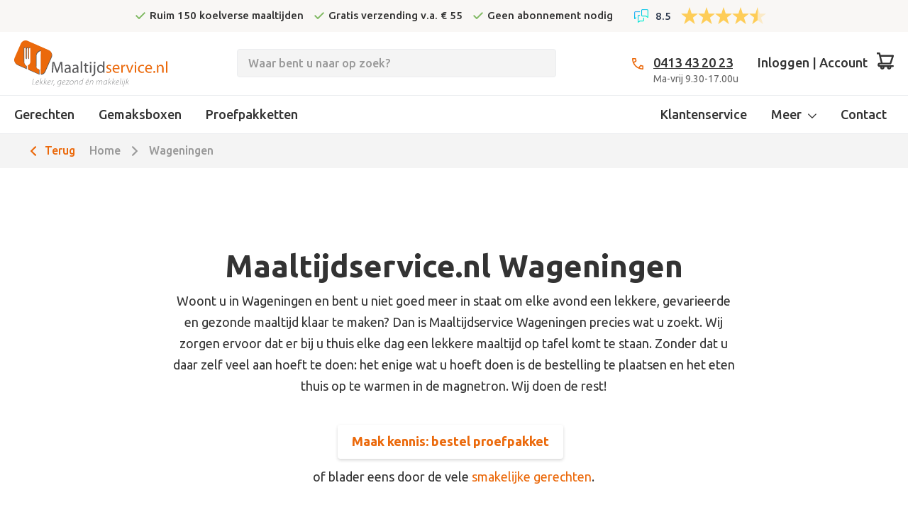

--- FILE ---
content_type: text/html; charset=UTF-8
request_url: https://www.maaltijdservice.nl/wageningen
body_size: 22716
content:
<!doctype html>
<html lang="nl">
    <head >
                <meta charset="utf-8"/>
<meta name="title" content="Maaltijdservice Wageningen - Lekker, Gezond &amp; Makkelijk"/>
<meta name="description" content="Dé maaltijdservice in Wageningen: Maaltijdservice.nl bezorgt warme maaltijden aan huis. ✓ Vandaag besteld, morgen in huis. ✓ Lekker, Gezond &amp; Makkelijk!"/>
<meta name="robots" content="INDEX,FOLLOW"/>
<meta name="viewport" content="width=device-width, initial-scale=1.0, maximum-scale=1.0, user-scalable=0"/>
<meta name="format-detection" content="telephone=no"/>
<title>Maaltijdservice Wageningen - Lekker, Gezond &amp; Makkelijk</title>
<link rel="preload" as="style" href="/static/version1767792867/frontend/Fruitcake/maaltijdservice/nl_NL/mage/calendar.min.css" />
<link rel="preload" as="style" href="/static/version1767792867/frontend/Fruitcake/maaltijdservice/nl_NL/css/styles-m.min.css" />
<link rel="preload" as="style" href="/static/version1767792867/frontend/Fruitcake/maaltijdservice/nl_NL/jquery/uppy/dist/uppy-custom.min.css" />
<link rel="preload" as="style" href="/static/version1767792867/frontend/Fruitcake/maaltijdservice/nl_NL/Amasty_Base/vendor/slick/amslick.min.css" />
<link rel="preload" as="style" href="/static/version1767792867/frontend/Fruitcake/maaltijdservice/nl_NL/Amasty_ShippingBar/css/bar-main.min.css" />
<link rel="preload" as="style" href="/static/version1767792867/frontend/Fruitcake/maaltijdservice/nl_NL/Amasty_LibSwiperJs/vendor/swiper/swiper.min.css" />
<link rel="preload" as="style" href="/static/version1767792867/frontend/Fruitcake/maaltijdservice/nl_NL/Magefan_Blog/css/blog-m.min.css" />
<link rel="preload" as="style" href="/static/version1767792867/frontend/Fruitcake/maaltijdservice/nl_NL/Magefan_Blog/css/blog-new.min.css" />
<link rel="preload" as="style" href="/static/version1767792867/frontend/Fruitcake/maaltijdservice/nl_NL/Magefan_Blog/css/blog-custom.min.css" />
<link rel="preload" as="style" href="/static/version1767792867/frontend/Fruitcake/maaltijdservice/nl_NL/Anowave_Ec/css/ec.min.css" />
<link rel="preload" as="style" href="/static/version1767792867/frontend/Fruitcake/maaltijdservice/nl_NL/css/styles-l.min.css" />
<link rel="preload" as="style" href="https://fonts.googleapis.com/css?family=Caveat:700|Ubuntu:400,500,700&display=swap" />
<link rel="preload" as="script" href="/static/version1767792867/frontend/Fruitcake/maaltijdservice/nl_NL/Anowave_Ec/js/ec.min.js" />
<link rel="preload" as="script" href="/static/version1767792867/frontend/Fruitcake/maaltijdservice/nl_NL/Anowave_Ec4/js/ec4.min.js" />
<link rel="preload" as="script" href="/static/version1767792867/frontend/Fruitcake/maaltijdservice/nl_NL/requirejs/require.min.js" />
<link rel="preload" as="script" href="/static/version1767792867/frontend/Fruitcake/maaltijdservice/nl_NL/requirejs-min-resolver.min.js" />
<link rel="preload" as="script" href="/static/version1767792867/frontend/Fruitcake/maaltijdservice/nl_NL/mage/requirejs/mixins.min.js" />
<link rel="preload" as="script" href="/static/version1767792867/frontend/Fruitcake/maaltijdservice/nl_NL/requirejs-config.min.js" />
<link rel="preload" as="script" href="https://chimpstatic.com/mcjs-connected/js/users/43251488c9392398045fd4808/13ef8c57655f1051699d0ce16.js" />
<link rel="preload" as="script" href="/static/version1767792867/frontend/Fruitcake/maaltijdservice/nl_NL/jquery.min.js" />
<link rel="preload" as="script" href="/static/version1767792867/frontend/Fruitcake/maaltijdservice/nl_NL/mage/dataPost.min.js" />
<link rel="preload" as="script" href="/static/version1767792867/frontend/Fruitcake/maaltijdservice/nl_NL/mage/bootstrap.min.js" />
<link rel="preload" as="font" crossorigin="anonymous" href="/static/version1767792867/frontend/Fruitcake/maaltijdservice/nl_NL/fonts/Blank-Theme-Icons/Blank-Theme-Icons.woff2" />
<link  rel="stylesheet" type="text/css"  media="all" href="https://www.maaltijdservice.nl/static/version1767792867/frontend/Fruitcake/maaltijdservice/nl_NL/mage/calendar.min.css" />
<link  rel="stylesheet" type="text/css"  media="all" href="https://www.maaltijdservice.nl/static/version1767792867/frontend/Fruitcake/maaltijdservice/nl_NL/css/styles-m.min.css" />
<link  rel="stylesheet" type="text/css"  media="all" href="https://www.maaltijdservice.nl/static/version1767792867/frontend/Fruitcake/maaltijdservice/nl_NL/jquery/uppy/dist/uppy-custom.min.css" />
<link  rel="stylesheet" type="text/css"  media="all" href="https://www.maaltijdservice.nl/static/version1767792867/frontend/Fruitcake/maaltijdservice/nl_NL/Amasty_Base/vendor/slick/amslick.min.css" />
<link  rel="stylesheet" type="text/css"  media="all" href="https://www.maaltijdservice.nl/static/version1767792867/frontend/Fruitcake/maaltijdservice/nl_NL/Amasty_ShippingBar/css/bar-main.min.css" />
<link  rel="stylesheet" type="text/css"  media="all" href="https://www.maaltijdservice.nl/static/version1767792867/frontend/Fruitcake/maaltijdservice/nl_NL/Amasty_LibSwiperJs/vendor/swiper/swiper.min.css" />
<link  rel="stylesheet" type="text/css"  media="all" href="https://www.maaltijdservice.nl/static/version1767792867/frontend/Fruitcake/maaltijdservice/nl_NL/Magefan_Blog/css/blog-m.min.css" />
<link  rel="stylesheet" type="text/css"  media="all" href="https://www.maaltijdservice.nl/static/version1767792867/frontend/Fruitcake/maaltijdservice/nl_NL/Magefan_Blog/css/blog-new.min.css" />
<link  rel="stylesheet" type="text/css"  media="all" href="https://www.maaltijdservice.nl/static/version1767792867/frontend/Fruitcake/maaltijdservice/nl_NL/Magefan_Blog/css/blog-custom.min.css" />
<link  rel="stylesheet" type="text/css"  media="all" href="https://www.maaltijdservice.nl/static/version1767792867/frontend/Fruitcake/maaltijdservice/nl_NL/Anowave_Ec/css/ec.min.css" />
<link  rel="stylesheet" type="text/css"  media="screen and (min-width: 769px)" href="https://www.maaltijdservice.nl/static/version1767792867/frontend/Fruitcake/maaltijdservice/nl_NL/css/styles-l.min.css" />




<script  type="text/javascript"  src="https://www.maaltijdservice.nl/static/version1767792867/frontend/Fruitcake/maaltijdservice/nl_NL/Anowave_Ec/js/ec.min.js"></script>
<script  type="text/javascript"  src="https://www.maaltijdservice.nl/static/version1767792867/frontend/Fruitcake/maaltijdservice/nl_NL/Anowave_Ec4/js/ec4.min.js"></script>
<link rel="preload" as="font" crossorigin="anonymous" href="https://www.maaltijdservice.nl/static/version1767792867/frontend/Fruitcake/maaltijdservice/nl_NL/fonts/Blank-Theme-Icons/Blank-Theme-Icons.woff2" />
<link  rel="stylesheet" type="text/css" href="https://fonts.googleapis.com/css?family=Caveat:700|Ubuntu:400,500,700&display=swap" />
<link  rel="icon" type="image/x-icon" href="https://www.maaltijdservice.nl/media/favicon/stores/1/favicon.ico" />
<link  rel="shortcut icon" type="image/x-icon" href="https://www.maaltijdservice.nl/media/favicon/stores/1/favicon.ico" />
<meta name="google-site-verification" content="vB2yKCiXeEdIbCtTwT_2NPf8EMOu4i2iODT_hXdgJjk" />            
<script data-ommit="true" nonce="aWpvcXEyeDQxOTVwOGExNjQ0NXRkMnpoZGpvcmVmOWc="></script>

<script data-ommit="true" nonce="aWpvcXEyeDQxOTVwOGExNjQ0NXRkMnpoZGpvcmVmOWc=">

	window.dataLayer = window.dataLayer || [];

		
	window.AEC = window.AEC || {};

		
	AEC.Const = 
	{
		TIMING_CATEGORY_ADD_TO_CART:		'Add To Cart Time',
		TIMING_CATEGORY_REMOVE_FROM_CART:	'Remove From Cart Time',
		TIMING_CATEGORY_PRODUCT_CLICK:		'Product Detail Click Time',
		TIMING_CATEGORY_CHECKOUT:			'Checkout Time',
		TIMING_CATEGORY_CHECKOUT_STEP:		'Checkout Step Time',
		TIMING_CATEGORY_PRODUCT_WISHLIST:	'Add to Wishlist Time',
		TIMING_CATEGORY_PRODUCT_COMPARE:	'Add to Compare Time'
	};

	AEC.Const.URL 					= 'https://www.maaltijdservice.nl/';
	AEC.Const.VARIANT_DELIMITER 	= '-';
	AEC.Const.VARIANT_DELIMITER_ATT = ':';

		
	AEC.Const.CHECKOUT_STEP_SHIPPING 	= 1;
	AEC.Const.CHECKOUT_STEP_PAYMENT  	= 2;
	AEC.Const.CHECKOUT_STEP_ORDER  		= 3;

		
	AEC.Const.DIMENSION_SEARCH = 18;

	
	AEC.Const.COOKIE_DIRECTIVE 								= false;
	AEC.Const.COOKIE_DIRECTIVE_SEGMENT_MODE 				= false;
	AEC.Const.COOKIE_DIRECTIVE_SEGMENT_MODE_EVENTS			= ["cookieConsentGranted"];	
	AEC.Const.COOKIE_DIRECTIVE_CONSENT_GRANTED_EVENT 		= "cookieConsentGranted";
	AEC.Const.COOKIE_DIRECTIVE_CONSENT_DECLINE_EVENT 		= "cookieConsentDeclined";

		
	AEC.Const.COOKIE_DIRECTIVE_CONSENT_GRANTED = AEC.CookieConsent.getConsent("cookieConsentGranted");


	
	AEC.Const.COOKIE_DIRECTIVE_OVERRIDE_DECLINE = false;
	
		
	AEC.Const.CATALOG_CATEGORY_ADD_TO_CART_REDIRECT_EVENT = "catalogCategoryAddToCartRedirect";

		
	AEC.Message = 
	{
		confirm: 			 false,
		confirmRemoveTitle:  "Weet u het zeker?",
		confirmRemove: 		 "Weet u zeker dat u dit product wilt verwijderen uit de winkelwagen?"
	};
			
	AEC.storeName 			= "Maaltijdservice";
	AEC.currencyCode	 	= "EUR";
	AEC.useDefaultValues 	= false;
	AEC.facebook 			= false;
	AEC.facebookInitParams 	= [];

		
	AEC.SUPER = [];

		
	AEC.CONFIGURABLE_SIMPLES = [];

	
	AEC.BUNDLE = {"bundles":[],"options":[]};

	
	AEC.localStorage = true;

		
	AEC.summary = false;

	
	AEC.reset = true;

	
	AEC.tax = 1;

	
	AEC.simples = false;
	
</script>
<script data-ommit="true" nonce="aWpvcXEyeDQxOTVwOGExNjQ0NXRkMnpoZGpvcmVmOWc=">

    (summary => 
    {
    	if (summary)
    	{
        	let getSummary = (event) => 
        	{
            	AEC.Request.post("https:\/\/www.maaltijdservice.nl\/datalayer\/index\/cart\/",{ event:event }, (response) => 
            	{
                	dataLayer.push(response);
               	});
            };

            ['ec.cookie.remove.item.data','ec.cookie.update.item.data','ec.cookie.add.data'].forEach(event => 
            {
            	AEC.EventDispatcher.on(event, (event => 
            	{
                	return () => 
                	{
                    	setTimeout(() => { getSummary(event); }, 2000);
                    };
                })(event));
            });
    	}
    })(AEC.summary);
    
</script><script data-ommit="true" nonce="aWpvcXEyeDQxOTVwOGExNjQ0NXRkMnpoZGpvcmVmOWc=">

    if ('undefined' !== typeof AEC && AEC.GA4)
    {
    	AEC.GA4.enabled = true;

    	    	
    	AEC.GA4.conversion_event = "purchase";

    	    	
    	AEC.GA4.currency = "EUR";

    	    	
    	AEC.GA4.quote = [];
    }
    
</script><script data-ommit="true" nonce="aWpvcXEyeDQxOTVwOGExNjQ0NXRkMnpoZGpvcmVmOWc=">

		
	window.dataLayer = window.dataLayer || [];

	
	
		
	var dataLayerTransport = (function()
	{
		var data = [];
		
		return {
			data:[],
			push: function(data)
			{
				this.data.push(data);
				
				return this;
			},
			serialize: function()
			{
				return this.data;
			}
		}	
	})();
	
</script><script data-ommit="true" nonce="aWpvcXEyeDQxOTVwOGExNjQ0NXRkMnpoZGpvcmVmOWc=">

	/* Dynamic remarketing */
	window.google_tag_params = window.google_tag_params || {};

	/* Default pagetype */
	window.google_tag_params.ecomm_pagetype = '"other"';

	/* Grouped products collection */
	window.G = [];

	/**
	 * Global revenue 
	 */
	window.revenue = 0;

	/**
	 * DoubleClick
	 */
	window.DoubleClick = 
	{
		DoubleClickRevenue:	 	0,
		DoubleClickTransaction: 0,
		DoubleClickQuantity: 	0
	};
	
	
	AEC.Cookie.visitor({"pageType":"other","websiteCountry":"NL","websiteLanguage":"nl_NL","visitorLoginState":"Logged out","visitorLifetimeValue":0,"visitorExistingCustomer":"Nee","clientStatus":"Not client","visitorType":"NOT LOGGED IN","currentStore":"Maaltijdservice"}).push(dataLayer, false);
	
</script>
<!-- Google Tag Manager -->

<!-- End Google Tag Manager -->
<script data-ommit="true" nonce="aWpvcXEyeDQxOTVwOGExNjQ0NXRkMnpoZGpvcmVmOWc=">

    	
</script>
<script data-ommit="true" nonce="aWpvcXEyeDQxOTVwOGExNjQ0NXRkMnpoZGpvcmVmOWc=">AEC.Bind.apply({"performance":false})</script>

<link rel="canonical" href="https://www.maaltijdservice.nl/wageningen" />
<style>
    /* Mirasvit Label Templates CSS */
    .cataloglabel-template-badge .shape-badge {
  position: relative;
}
.cataloglabel-template-badge .shape-badge__content {
  left: 10px;
  position: absolute;
  text-align: center;
  top: 10px;
  color: #fff;
  width: 80px;
  height: 80px;
  display: flex;
  align-items: center;
  justify-content: center;
  overflow: hidden;
}
.cataloglabel-template-price-tag .shape-price-tag {
  display: inline-block;
  z-index: 5;
  width: auto;
  height: 38px;
  background-color: green;
  border-radius: 3px 4px 4px 3px;
  margin-left: 19px;
  position: relative;
  color: white;
  line-height: 38px;
  padding: 0 10px 0 10px;
  font-weight: 600;
  transform: rotate(30deg);
}
.cataloglabel-template-price-tag .shape-price-tag:before {
  content: "";
  position: absolute;
  display: block;
  top: 4px;
  left: -14px;
  width: 30px;
  height: 30px;
  border-radius: 6px;
  border-bottom-left-radius: 8px;
  background: green;
  transform: rotate(45deg);
  z-index: 1;
}
.cataloglabel-template-price-tag .shape-price-tag:after {
  content: "";
  background-color: white;
  border-radius: 50%;
  width: 8px;
  height: 8px;
  display: block;
  position: absolute;
  left: -9px;
  top: 15px;
  z-index: 2;
}
.cataloglabel-template-price-tag .shape-price-tag span {
  z-index: 10;
  position: relative;
  white-space: nowrap;
}
.cataloglabel-template-simple .shape-simple {
  background: #C1605B;
  color: #fff;
  padding: 5px 10px;
  border-radius: 2px;
  white-space: nowrap;
}
.cataloglabel-template-rounded .shape-rounded {
  background: #C1605B;
  color: #fff;
  padding: 5px 10px;
  border-radius: 40px;
  white-space: nowrap;
}
.cataloglabel-template-wave .shape-wave {
  background: #00B0F0;
  color: #fff;
  padding: 5px 15px;
  border-radius: 0 40px;
  white-space: nowrap;
}
.cataloglabel-template-rounded-right .shape-rounded-right {
  background: #00B0F0;
  color: #fff;
  padding: 5px 10px;
  border-radius: 0 40px 40px 0;
  white-space: nowrap;
}
.cataloglabel-template-rounded-left .shape-rounded-left {
  background: #00B0F0;
  color: #fff;
  padding: 5px 10px;
  border-radius: 40px 0 0 40px;
  white-space: nowrap;
}
.cataloglabel-template-arrow-right .shape-arrow-right {
  --bg: #ED6E2C;
  background: var(--bg);
  color: #fff;
  padding: 5px 10px;
  position: relative;
  height: 30px;
  border-radius: 2px 0 0 2px;
  box-sizing: border-box;
  white-space: nowrap;
}
.cataloglabel-template-arrow-right .shape-arrow-right:after {
  content: "";
  position: absolute;
  right: -15px;
  bottom: 0;
  width: 0;
  height: 0;
  border-left: 15px solid var(--bg);
  border-top: 15px solid transparent;
  border-bottom: 15px solid transparent;
}
.cataloglabel-template-flag-right .shape-flag-right {
  --bg: #ED6E2C;
  background: var(--bg);
  color: #fff;
  padding: 5px 10px;
  position: relative;
  height: 30px;
  border-radius: 2px 0 0 2px;
  box-sizing: border-box;
  white-space: nowrap;
}
.cataloglabel-template-flag-right .shape-flag-right:after {
  content: "";
  position: absolute;
  right: -15px;
  top: 0;
  width: 0;
  height: 0;
  border-top: 15px solid var(--bg);
  border-right: 15px solid transparent;
}
.cataloglabel-template-flag-right .shape-flag-right:before {
  content: "";
  position: absolute;
  right: -15px;
  bottom: 0;
  width: 0;
  height: 0;
  border-bottom: 15px solid var(--bg);
  border-right: 15px solid transparent;
}
.cataloglabel-template-circle .shape-circle {
  background-color: #F2A718;
  border-radius: 50%;
  width: 80px;
  height: 80px;
  display: flex;
  align-items: center;
  justify-content: center;
  color: #fff;
  font-weight: bold;
}
.cataloglabel-template-circle .shape-circle__content {
  max-width: 50px;
  display: flex;
  align-items: center;
  overflow: hidden;
  text-overflow: ellipsis;
  max-height: 50px;
  white-space: nowrap;
}
.cataloglabel-template-circle-2 .shape-circle-2 {
  padding: 5px;
  display: flex;
  justify-content: center;
  align-items: center;
  position: relative;
}
.cataloglabel-template-circle-2 .shape-circle-2:before {
  content: "";
  display: block;
  width: 100%;
  height: 0;
  padding-bottom: 100%;
  background: #4679BD;
  border-radius: 50%;
  position: absolute;
}
.cataloglabel-template-circle-2 .shape-circle-2 div {
  float: left;
  text-align: center;
  color: white;
  white-space: wrap;
  max-width: 100px;
  max-height: 100px;
  text-overflow: ellipsis;
  z-index: 10;
}
.cataloglabel-template-corner-topleft .shape-corner {
  position: relative;
  width: 0;
  height: 0;
  border-top: 100px solid #F2A718;
  border-right: 100px solid transparent;
}
.cataloglabel-template-corner-topleft .shape-corner__content {
  width: 90px;
  display: flex;
  align-items: center;
  overflow: hidden;
  text-overflow: ellipsis;
  height: 25px;
  white-space: nowrap;
  top: -74px;
  position: relative;
  transform: rotate(-45deg);
}
.cataloglabel-template-standaard-oranje .standaard-oranje {
  background: #eb690b;
  color: #fff;
  padding: 5px 10px;
  border-radius: 5px 0px 0px 5px;
  white-space: nowrap;
  margin: 8px 0px 0px 0px;
}
.cataloglabel-template-standaard-groen .standaard-groen {
  background: #7eb867;
  color: #fff;
  padding: 5px 10px;
  border-radius: 5px 0px 0px 5px;
  white-space: nowrap;
  margin: 8px 0px 0px 0px;
}
.cataloglabel-template-standaard-groen-product .standaard-groen-product {
  background: #7eb867;
  color: #fff;
  padding: 5px 10px;
  border-radius: 5px 0px 0px 5px;
  white-space: nowrap;
  margin: 5px 15px 0px 0px;
}
.cataloglabel-template-standaard-oranje-product .standaard-oranje-product {
  background: #eb690b;
  color: #fff;
  padding: 5px 10px;
  border-radius: 5px 0px 0px 5px;
  white-space: nowrap;
  margin: 5px 15px 0px 0px;
}
</style>
    <style nonce="bDQ4M2hmdGdtc3NscmlweWc5OGM3MDloa2p6M3p2NjM=">@media (max-width: 768px) {
.cataloglabel.cataloglabel-product-top-label {display:none;}
}</style>
<style>
	.ec-gtm-cookie-directive > div { background: #ffffff; color: #000000; -webkit-border-radius: 8px; -moz-border-radius: 8px; -ms-border-radius: 8px; -o-border-radius: 8px; border-radius: 8px;  }
	.ec-gtm-cookie-directive > div > div > div a.action.accept,
    .ec-gtm-cookie-directive > div > div > div a.action.accept-all { color: #8bc53f; }
	.ec-gtm-cookie-directive > div > div > div a.action.refuse,
    .ec-gtm-cookie-directive > div > div > div a.action.customize { color: #000000; }
	.ec-gtm-cookie-directive > div > div > div .ec-gtm-cookie-directive-note-toggle { color: #8bc53f; }
    .ec-gtm-cookie-directive-segments { background: #ffffff; }
    .ec-gtm-cookie-directive-segments > div input[type="checkbox"] + label:before { border:1px solid #000000; }  
</style>    </head>
    <body data-container="body"
          data-mage-init='{"loaderAjax": {}, "loader": { "icon": "https://www.maaltijdservice.nl/static/version1767792867/frontend/Fruitcake/maaltijdservice/nl_NL/images/loader-2.gif"}}'
        class="auth-anonymous cms-wageningen cms-page-view page-layout-full-width" id="html-body">
        


<div
            class="ambanners ambanner-10"
        data-position="10"
        data-bannerid=""
        data-role="amasty-banner-container"
></div>


    <noscript>
        <div class="message global noscript">
            <div class="content">
                <p>
                    <strong>JavaScript lijkt te zijn uitgeschakeld in uw browser.</strong>
                    <span>
                        Voor de beste gebruikerservaring, zorg ervoor dat javascript ingeschakeld is voor uw browser.                    </span>
                </p>
            </div>
        </div>
    </noscript>

<!-- Google Tag Manager (noscript) -->
<noscript><iframe src="https://load.nomnom.maaltijdservice.nl/ns.html?id=GTM-5LVRTDS" height="0" width="0" style="display:none;visibility:hidden"></iframe></noscript>
<!-- End Google Tag Manager (noscript) --><div class="page-wrapper page-wrapper--fullWidth"><header class="page-header"><div class="topbar">
	<div class="container topbar-container">
		<div class="topbar-block topbar-block--usps">
			<div data-content-type="html" data-appearance="default" data-element="main" data-decoded="true"><ul>
<li>Ruim 150 koelverse maaltijden</li>
<li>Gratis verzending v.a. € 55</li>
<li>Geen abonnement nodig</li>
</ul></div>		</div>
		<div class="topbar-block topbar-block--reviews">
			<!-- Feedback Company Widget (start) -->
<script type="text/javascript" id="__fbcw__a6e8c6d9-5d73-415d-9d02-6d8e13190fa2" data-fake-type="text/x-magento-template">
    "use strict";!function(){
window.FeedbackCompanyWidgets=window.FeedbackCompanyWidgets||{queue:[],loaders:[
]};var options={uuid:"a6e8c6d9-5d73-415d-9d02-6d8e13190fa2",version:"1.2.1",prefix:""};if(
void 0===window.FeedbackCompanyWidget){if(
window.FeedbackCompanyWidgets.queue.push(options),!document.getElementById(
"__fbcw_FeedbackCompanyWidget")){var scriptTag=document.createElement("script")
;scriptTag.onload=function(){if(window.FeedbackCompanyWidget)for(
;0<window.FeedbackCompanyWidgets.queue.length;
)options=window.FeedbackCompanyWidgets.queue.pop(),
window.FeedbackCompanyWidgets.loaders.push(
new window.FeedbackCompanyWidgetLoader(options))},
scriptTag.id="__fbcw_FeedbackCompanyWidget",
scriptTag.src="https://www.feedbackcompany.com/includes/widgets/feedback-company-widget.min.js"
,document.body.appendChild(scriptTag)}
}else window.FeedbackCompanyWidgets.loaders.push(
new window.FeedbackCompanyWidgetLoader(options))}();
</script>
<!-- Feedback Company Widget (end) -->		</div>
	</div>
</div>
<div class="header content"><span data-action="toggle-nav" class="action nav-toggle"><span>Toggle Nav</span></span>
<a
    class="logo"
    href="https://www.maaltijdservice.nl/"
    title="Maaltijdservice.nl"
    aria-label="store logo">
    <img src="https://www.maaltijdservice.nl/static/version1767792867/frontend/Fruitcake/maaltijdservice/nl_NL/images/logo.svg"
         title="Maaltijdservice.nl"
         alt="Maaltijdservice.nl"
            width="216"
            height="65"
    />
</a>
<div class="header-actions-wrapper">
	<div class="header-actions">
		<div class="header-contact">
			<div class="header-contact-phone"><a href="tel:0413432023" title="Bel ons" class="header-user-button">0413 43 20 23</a></div>
			<div class="header-contact-times">Ma-vrij 9.30-17.00u</div>
		</div>
		<div class="header-user">
						<a href="/customer/account/login" class="header-user-button"><span>Inloggen | Account</span></a>
					</div>

        
        <div data-block="minicart" class="minicart-wrapper">
            <a class="action showcart" href="https://www.maaltijdservice.nl/checkout/cart/"
               data-bind="scope: 'minicart_content'">
                <span class="text">Winkelwagen</span>
                <span class="qty empty"
                      data-bind="css: { empty: !!getCartParam('summary_count') == false && !isLoading() },
               blockLoader: isLoading">
            <div class="minicart-counter"><!-- ko text: getCartParam('summary_count') --><!-- /ko --></div>
            <div class="minicart-total">
            <!-- ko if: getCartParam('summary_count') -->
                <!-- ko text: getCartParam('summary_count') --><!-- /ko -->
                <!-- ko i18n: 'items' --><!-- /ko -->
                <!-- /ko -->
            </div>
        </span>
            </a>
                            <div class="block block-minicart"
                     data-role="dropdownDialog"
                     data-mage-init='{"dropdownDialog":{
                "appendTo":"[data-block=minicart]",
                "triggerTarget":".showcart",
                "timeout": "2000",
                "closeOnMouseLeave": false,
                "closeOnEscape": true,
                "triggerClass":"active",
                "parentClass":"active",
                "buttons":[]}}'>
                    <div id="minicart-content-wrapper" data-bind="scope: 'minicart_content'">
                        <!-- ko template: getTemplate() --><!-- /ko -->
                    </div>
                                    </div>
                                    
        </div>


    </div>
</div>



<section class="amsearch-wrapper-block"
         data-amsearch-wrapper="block"
         data-bind="
            scope: 'amsearch_wrapper',
            mageInit: {
                'Magento_Ui/js/core/app': {
                    components: {
                        amsearch_wrapper: {
                            component: 'Amasty_Xsearch/js/wrapper',
                            data: {&quot;url&quot;:&quot;https:\/\/www.maaltijdservice.nl\/amasty_xsearch\/autocomplete\/index\/&quot;,&quot;url_result&quot;:&quot;https:\/\/www.maaltijdservice.nl\/catalogsearch\/result\/&quot;,&quot;url_popular&quot;:&quot;https:\/\/www.maaltijdservice.nl\/search\/term\/popular\/&quot;,&quot;isDynamicWidth&quot;:false,&quot;isProductBlockEnabled&quot;:true,&quot;width&quot;:450,&quot;displaySearchButton&quot;:false,&quot;fullWidth&quot;:false,&quot;minChars&quot;:1,&quot;delay&quot;:500,&quot;currentUrlEncoded&quot;:&quot;aHR0cHM6Ly93d3cubWFhbHRpamRzZXJ2aWNlLm5sL3dhZ2VuaW5nZW4~&quot;,&quot;color_settings&quot;:[],&quot;popup_display&quot;:0,&quot;preloadEnabled&quot;:false,&quot;isSeoUrlsEnabled&quot;:false,&quot;seoKey&quot;:&quot;search&quot;,&quot;isSaveSearchInputValueEnabled&quot;:false}                        }
                    }
                }
            }">
    <div class="amsearch-form-block"
          data-bind="
              style: {
                    width: resized() ? data.width + 'px' : ''
              },
              css: {
                '-opened': opened
              },
              afterRender: initCssVariables">
                
<section class="amsearch-input-wrapper"
         data-bind="
            css: {
                '-dynamic-width': data.isDynamicWidth,
                '-match': $data.readyForSearch(),
                '-typed': inputValue && inputValue().length
            }">
    <input type="text"
           name="q"
           placeholder="Waar&#x20;bent&#x20;u&#x20;naar&#x20;op&#x20;zoek&#x3F;"
           class="amsearch-input"
           maxlength="128"
           role="combobox"
           aria-haspopup="false"
           aria-autocomplete="both"
           autocomplete="off"
           aria-expanded="false"
           data-amsearch-block="input"
           enterkeyhint="search"
           data-bind="
                afterRender: initInputValue,
                hasFocus: focused,
                value: inputValue,
                event: {
                    keypress: onEnter
                },
                valueUpdate: 'input'">
    <!-- ko template: { name: templates.loader } --><!-- /ko -->
    <button class="amsearch-button -close -clear -icon"
            style="display: none"
            data-bind="
                event: {
                    click: inputValue.bind(this, '')
                },
                attr: {
                    title: $t('Clear Field')
                },
                visible: inputValue && inputValue().length">
    </button>
    <button class="amsearch-button -loupe -clear -icon -disabled"
            data-bind="
                event: {
                    click: search
                },
                css: {
                    '-disabled': !$data.match()
                },
                attr: {
                    title: $t('Search')
                }">
    </button>
</section>
        
        
<section class="amsearch-result-section"
         data-amsearch-js="results"
         style="display: none;"
         data-bind="
            css: {
                '-small': $data.data.width < 700 && !$data.data.fullWidth
            },
            afterRender: function (node) {
                initResultSection(node, 1)
            },
            style: resultSectionStyles(),
            visible: $data.opened()">
    <!-- ko if: !$data.match() && $data.preload() -->
        <!-- ko template: { name: templates.preload } --><!-- /ko -->
    <!-- /ko -->
    <!-- ko if: $data.match() -->
        <!-- ko template: { name: templates.results } --><!-- /ko -->
    <!-- /ko -->
    <!-- ko if: $data.message() && $data.message().length -->
        <!-- ko template: { name: templates.message } --><!-- /ko -->
    <!-- /ko -->
</section>
    </div>
        <div class="focusable-trap" data-bind="event: { focusin: close }" tabindex="0"></div>
</section>
</div><div data-bind="scope: 'amasty-shipbar-top'">
    <!-- ko template: getTemplate() --><!-- /ko -->
    
</div>
    <div class="sections nav-sections">
                <div class="section-items nav-sections-items"
             data-mage-init='{"tabs":{"openedState":"active"}}'>
                                            <div class="section-item-title nav-sections-item-title"
                     data-role="collapsible">
                    <a class="nav-sections-item-switch"
                       data-toggle="switch" href="#store.menu">
                        Menu                    </a>
                </div>
                <div class="section-item-content nav-sections-item-content"
                     id="store.menu"
                     data-role="content">
                    
<nav class="navigation" data-action="navigation">
    <ul data-mage-init='{"menu":{"responsive":false, "expanded":true, "position":{"my":"left top","at":"left bottom"}}}'>
        <li  class="level0 nav-1 category-item first level-top"><a href="https://www.maaltijdservice.nl/gerechten"  class="level-top" ><span>Gerechten</span></a></li><li  class="level0 nav-2 category-item level-top"><a href="https://www.maaltijdservice.nl/gemaksboxen"  class="level-top" ><span>Gemaksboxen</span></a></li><li  class="level0 nav-3 category-item last level-top"><a href="https://www.maaltijdservice.nl/proefpakketten"  class="level-top" ><span>Proefpakketten</span></a></li>        

        <li class="level0 align-right ui-menu-item-wrapper" id="ui-id-5" tabindex="-1" role="menuitem"><a class="level-top" href="/contact">Contact</a></li>
        <li class="level0 align-right ui-menu-item-wrapper" id="ui-id-6" tabindex="-1" role="menuitem">
            <a class="level-top level-top--dropdown" href="#git st" aria-haspopup="true">
                <span class="ui-menu-icon ui-icon ui-icon-caret-1-e"></span>Meer
            </a>
            <div class="dropdown">
                <div data-content-type="html" data-appearance="default" data-element="main" data-decoded="true"><a href="/over-ons">Over ons</a>
<a href="/hoe-werkt-het">Zo werkt het</a>
<a href="/nieuwsbrief">Nieuwsbrief</a>
<a href="/zakelijk">Zakelijk</a>
<a href="/blog">Blog</a></div>            </div>
        </li>
        <li class="level0 align-right ui-menu-item-wrapper" id="ui-id-7" tabindex="-1" role="menuitem"><a class="level-top" href="/klantenservice">Klantenservice</a></li>




        <li class="level0 login-item">
			<a href="/customer/account" class="login-item-link login-item-link--loggedIn level-top" style="display: none;"><span class="header-user-name-mobile">Account</span></a>
			<a href="/customer/account/login" class="login-item-link login-item-link--loggedOut level-top"><span>Inloggen</span></a>
        </li>
    </ul>
</nav>



                </div>
                                            <div class="section-item-title nav-sections-item-title"
                     data-role="collapsible">
                    <a class="nav-sections-item-switch"
                       data-toggle="switch" href="#store.links">
                        Account                    </a>
                </div>
                <div class="section-item-content nav-sections-item-content"
                     id="store.links"
                     data-role="content">
                    <!-- Account links -->                </div>
                                    </div>
    </div>
</header><div class="breadcrumbs">
	<div class="container">
		<a class="breadcrumb-back" href="javascript: history.go(-1);">
			Terug
		</a>
	    <ul class="items">
	        	            <li class="item home">
	            	                <a href="https://www.maaltijdservice.nl/"
	                   title="Ga naar homepagina">
	                    Home	                </a>
	            	            </li>
	        	            <li class="item cms_page">
	            	                <strong>Wageningen</strong>
	            	            </li>
	        	    </ul>
	</div>
</div>
<main id="maincontent" class="fullwidth-main"><a id="contentarea" tabindex="-1"></a>
<div class="page messages"><div data-placeholder="messages"></div>
<div data-bind="scope: 'messages'">
    <!-- ko if: cookieMessagesObservable() && cookieMessagesObservable().length > 0 -->
    <div aria-atomic="true" role="alert" class="messages" data-bind="foreach: {
        data: cookieMessagesObservable(), as: 'message'
    }">
        <div data-bind="attr: {
            class: 'message-' + message.type + ' ' + message.type + ' message',
            'data-ui-id': 'message-' + message.type
        }">
            <div data-bind="html: $parent.prepareMessageForHtml(message.text)"></div>
        </div>
    </div>
    <!-- /ko -->

    <div aria-atomic="true" role="alert" class="messages" data-bind="foreach: {
        data: messages().messages, as: 'message'
    }, afterRender: purgeMessages">
        <div data-bind="attr: {
            class: 'message-' + message.type + ' ' + message.type + ' message',
            'data-ui-id': 'message-' + message.type
        }">
            <div data-bind="html: $parent.prepareMessageForHtml(message.text)"></div>
        </div>
    </div>
</div>


</div><div class="columns"><div class="column main"><input name="form_key" type="hidden" value="aV4Cjlk0pxzhBzBX" /><div id="authenticationPopup" data-bind="scope:'authenticationPopup', style: {display: 'none'}">
            <!-- ko template: getTemplate() --><!-- /ko -->
        
</div>




<div id="monkey_campaign" style="display:none;"
     data-mage-init='{"campaigncatcher":{"checkCampaignUrl": "https://www.maaltijdservice.nl/mailchimp/campaign/check/"}}'>
</div>

                    <style>#html-body [data-pb-style=L4KL96H],#html-body [data-pb-style=Q5JXHLI]{justify-content:flex-start;display:flex;flex-direction:column;background-position:left top;background-size:cover;background-repeat:no-repeat;background-attachment:scroll;margin-top:40px;margin-bottom:40px}#html-body [data-pb-style=L4KL96H]{background-color:#f4f4f4;padding-top:60px;padding-bottom:60px}#html-body [data-pb-style=B33BNEE]{justify-content:flex-start}#html-body [data-pb-style=B33BNEE],#html-body [data-pb-style=IPJN7TD],#html-body [data-pb-style=NCNBKX9],#html-body [data-pb-style=NTIPXVB]{display:flex;flex-direction:column;background-position:left top;background-size:cover;background-repeat:no-repeat;background-attachment:scroll}#html-body [data-pb-style=IPJN7TD]{justify-content:center;background-color:#f4f4f4;margin-top:40px;margin-bottom:40px;padding-top:60px;padding-bottom:60px}#html-body [data-pb-style=NCNBKX9],#html-body [data-pb-style=NTIPXVB]{justify-content:flex-start}#html-body [data-pb-style=NCNBKX9]{justify-content:center}#html-body [data-pb-style=BSGI7O8],#html-body [data-pb-style=C7943BE],#html-body [data-pb-style=KUJL2OD],#html-body [data-pb-style=LDF13K3],#html-body [data-pb-style=TIA98LC],#html-body [data-pb-style=X8AMGN2]{background-position:left top;background-size:cover;background-repeat:no-repeat;background-attachment:scroll;align-self:stretch}#html-body [data-pb-style=IA07XWS]{height:260px}#html-body [data-pb-style=KELVVIO],#html-body [data-pb-style=OMJ2WVX],#html-body [data-pb-style=SFQG4PW],#html-body [data-pb-style=SI380TW],#html-body [data-pb-style=X38NGPG],#html-body [data-pb-style=XR0MI76]{display:flex;width:100%}#html-body [data-pb-style=CEVN01F],#html-body [data-pb-style=FXE5JNG],#html-body [data-pb-style=MVN6MWC],#html-body [data-pb-style=Q53F8MN],#html-body [data-pb-style=QSH3W9T],#html-body [data-pb-style=WVPWVFT]{justify-content:flex-start;display:flex;flex-direction:column;background-position:left top;background-size:cover;background-repeat:no-repeat;background-attachment:scroll;width:16.6667%;align-self:stretch}#html-body [data-pb-style=CEVN01F],#html-body [data-pb-style=FXE5JNG],#html-body [data-pb-style=MVN6MWC],#html-body [data-pb-style=Q53F8MN],#html-body [data-pb-style=WVPWVFT]{width:66.6667%}#html-body [data-pb-style=CEVN01F],#html-body [data-pb-style=MVN6MWC],#html-body [data-pb-style=Q53F8MN],#html-body [data-pb-style=WVPWVFT]{width:16.6667%}#html-body [data-pb-style=CEVN01F],#html-body [data-pb-style=Q53F8MN],#html-body [data-pb-style=WVPWVFT]{width:100%}#html-body [data-pb-style=WVPWVFT]{width:33.3333%}#html-body [data-pb-style=GRD2RAC]{width:66.6667%;align-self:stretch}#html-body [data-pb-style=EGP1W5C],#html-body [data-pb-style=GRD2RAC],#html-body [data-pb-style=MW5LM62],#html-body [data-pb-style=XY9L6FP]{justify-content:flex-start;display:flex;flex-direction:column;background-position:left top;background-size:cover;background-repeat:no-repeat;background-attachment:scroll}#html-body [data-pb-style=MW5LM62]{width:66.6667%;padding:20px;align-self:center}#html-body [data-pb-style=EGP1W5C],#html-body [data-pb-style=XY9L6FP]{width:33.3333%;align-self:stretch}#html-body [data-pb-style=EGP1W5C]{border-radius:5px;width:50%;margin:20px;padding-top:40px;padding-bottom:40px;align-self:center}#html-body [data-pb-style=GBPXALN]{padding:20px}#html-body [data-pb-style=LYSCA7W]{justify-content:flex-start;display:flex;flex-direction:column;background-position:left top;background-size:cover;background-repeat:no-repeat;background-attachment:scroll;border-radius:5px;width:50%;margin:20px;padding-top:40px;padding-bottom:40px;align-self:center}#html-body [data-pb-style=DM7HBJA],#html-body [data-pb-style=Y4AEMU3]{padding:20px}#html-body [data-pb-style=B0J9PMF]{text-align:center}#html-body [data-pb-style=EW5IE0W]{border-style:none}#html-body [data-pb-style=SAKAWCW],#html-body [data-pb-style=YYNC0AC]{max-width:100%;height:auto}#html-body [data-pb-style=R1V4VLL]{border-style:none}#html-body [data-pb-style=GIKPCQ1],#html-body [data-pb-style=I2VWJ9F]{max-width:100%;height:auto}#html-body [data-pb-style=IF5XP9E]{display:inline-block}#html-body [data-pb-style=IG2URYI]{text-align:center}@media only screen and (max-width: 768px) { #html-body [data-pb-style=EW5IE0W],#html-body [data-pb-style=R1V4VLL]{border-style:none} }</style><div data-content-type="row" data-appearance="contained" data-element="main"><div data-enable-parallax="0" data-parallax-speed="0.5" data-background-images="{}" data-background-type="image" data-video-loop="true" data-video-play-only-visible="true" data-video-lazy-load="true" data-video-fallback-src="" data-element="inner" data-pb-style="Q5JXHLI"><div class="pagebuilder-column-group" data-background-images="{}" data-content-type="column-group" data-appearance="default" data-grid-size="12" data-element="main" data-pb-style="X8AMGN2"><div class="pagebuilder-column-line" data-content-type="column-line" data-element="main" data-pb-style="OMJ2WVX"><div class="pagebuilder-column" data-content-type="column" data-appearance="full-height" data-background-images="{}" data-element="main" data-pb-style="QSH3W9T"></div><div class="pagebuilder-column" data-content-type="column" data-appearance="full-height" data-background-images="{}" data-element="main" data-pb-style="FXE5JNG"><div data-content-type="text" data-appearance="default" data-element="main"><h1 id="SEHVK75" style="text-align: center;">Maaltijdservice.nl Wageningen</h1>
<p style="text-align: center;">Woont u in Wageningen en bent u niet goed meer in staat om elke avond een lekkere, gevarieerde en gezonde maaltijd klaar te maken? Dan is Maaltijdservice Wageningen precies wat u zoekt. Wij zorgen ervoor dat er bij u thuis elke dag een lekkere maaltijd op tafel komt te staan. Zonder dat u daar zelf veel aan hoeft te doen: het enige wat u hoeft doen is de bestelling te plaatsen en het eten thuis op te warmen in de magnetron. Wij doen de rest!</p>
<p style="text-align: center;">&nbsp;</p></div><div data-content-type="buttons" data-appearance="inline" data-same-width="false" data-element="main" data-pb-style="B0J9PMF"><div data-content-type="button-item" data-appearance="default" data-element="main" data-pb-style="IF5XP9E"><a class="pagebuilder-button-secondary" href="https://www.maaltijdservice.nl/proefpakketten" target="" data-link-type="category" data-element="link" data-pb-style="IG2URYI"><span data-element="link_text">Maak kennis: bestel proefpakket</span></a></div></div><div data-content-type="text" data-appearance="default" data-element="main"><p id="SVFY3LV" style="text-align: center;">of blader eens door de vele <a href="/gerechten">smakelijke gerechten</a>.</p></div></div><div class="pagebuilder-column" data-content-type="column" data-appearance="full-height" data-background-images="{}" data-element="main" data-pb-style="MVN6MWC"></div></div></div><div data-content-type="html" data-appearance="default" data-element="main" data-decoded="true"><div class="footer-usp">
	<ul>
<li>Vandaag besteld, morgen in huis</li>
<li>Ruim 75 koelverse hoofdgerechten</li>
<li>Geen Abonnement</li>
</ul></div></div><div data-content-type="map" data-appearance="default" data-show-controls="true" data-locations='[{"location_name":"Maaltijdservice.nl levering in Wageningen","position":{"latitude":51.97361301023481,"longitude":5.662836072363264},"phone":"","address":"","city":"Wageningen","state":"","zipcode":"","country":"Netherlands","comment":"","record_id":0,"initialize":true}]' data-element="main" data-pb-style="IA07XWS"></div></div></div><div data-content-type="row" data-appearance="full-width" data-enable-parallax="0" data-parallax-speed="0.5" data-background-images="{}" data-background-type="image" data-video-loop="true" data-video-play-only-visible="true" data-video-lazy-load="true" data-video-fallback-src="" data-element="main" data-pb-style="L4KL96H"><div class="row-full-width-inner" data-element="inner"><div class="pagebuilder-column-group" data-background-images="{}" data-content-type="column-group" data-appearance="default" data-grid-size="12" data-element="main" data-pb-style="LDF13K3"><div class="pagebuilder-column-line" data-content-type="column-line" data-element="main" data-pb-style="SI380TW"><div class="pagebuilder-column" data-content-type="column" data-appearance="full-height" data-background-images="{}" data-element="main" data-pb-style="Q53F8MN"><div data-content-type="text" data-appearance="default" data-element="main"><h2 id="IHB7ALT">Overheerlijke maaltijden bestellen</h2>
<h3>Maaltijdservice Wageningen bezorgt lekkere maaltijden die ook gezond zijn.</h3>
<p>U heeft bij ons een ruime keuze uit diverse maaltijden. Of u nu behoefte heeft aan vegetarisch, gluten- en lactosevrij, zoutarm, eiwit(ver)rijkt of gemalen: onze koks maken het allemaal voor u klaar. Daarbij houden we ook nagenoeg altijd rekening met de Schijf van Vijf. En zorgen we ervoor dat het grootste deel van onze maaltijden 150 gram groenten bevatten. Lekkerder, gezonder &eacute;n makkelijker wordt het niet!</p></div></div></div></div></div></div><div data-content-type="row" data-appearance="contained" data-element="main"><div data-enable-parallax="0" data-parallax-speed="0.5" data-background-images="{}" data-background-type="image" data-video-loop="true" data-video-play-only-visible="true" data-video-lazy-load="true" data-video-fallback-src="" data-element="inner" data-pb-style="B33BNEE"><div class="pagebuilder-column-group" data-background-images="{}" data-content-type="column-group" data-appearance="default" data-grid-size="12" data-element="main" data-pb-style="TIA98LC"><div class="pagebuilder-column-line" data-content-type="column-line" data-element="main" data-pb-style="KELVVIO"><div class="pagebuilder-column" data-content-type="column" data-appearance="full-height" data-background-images="{}" data-element="main" data-pb-style="CEVN01F"><div data-content-type="block" data-appearance="default" data-element="main"><div class="widget block block-static-block">
    <style>#html-body [data-pb-style=XOQ0HTN]{justify-content:flex-start;display:flex;flex-direction:column;background-position:left top;background-size:cover;background-repeat:no-repeat;background-attachment:scroll}#html-body [data-pb-style=JDT9G94]{text-align:center}</style><div data-content-type="row" data-appearance="contained" data-element="main"><div data-enable-parallax="0" data-parallax-speed="0.5" data-background-images="{}" data-background-type="image" data-video-loop="true" data-video-play-only-visible="true" data-video-lazy-load="true" data-video-fallback-src="" data-element="inner" data-pb-style="XOQ0HTN"><div data-content-type="products" data-appearance="grid" data-element="main"><div class="block widget block-products-list grid">
                <div class="block-content">
            <!-- new_products_content_widget_grid-->            <div class="products-grid grid">
                <ol class="product-items widget-product-grid">
                                                                <li class="product-item">
	                        <div class="product-item-info">
	                            <a href="https://www.maaltijdservice.nl/preistamppot-kalkoenrollade-350gram" class="product-item-photo" data-id="216736" data-simple-id="216736" data-remarketing-adwords-id="216736" data-remarketing-facebook-id="216736" data-name="Preistamppot met kalkoenrollade in jus" data-price="6.55" data-store="Maaltijdservice" data-brand="Standaard" data-use-simple="0" data-quantity="1" data-google-business-vertical="retail" data-dimension10="Op voorraad" data-event="select_item" data-category="Maaltijden" data-list="Homepage Product List" data-position="1" data-block="product\productslist_0" data-widget="BLOCK_7822dfc90eaf47e5245cf34f3dac672d23a56f9e83f3dde9e514d5adf385fa6c" data-click="" data-attributes="[]">
		                            
	                                <span class="product-image-container product-image-container-1097">
    <span class="product-image-wrapper">
        <img class="product-image-photo" src="https://www.maaltijdservice.nl/media/catalog/product/cache/5a92071e8af99d840c9991f2828c6c3a/p/r/preistamppot-kalkoenrollade-350gram-216736.jpg" loading="lazy" width="600" height="300" alt="Preistamppot met kalkoenrollade in jus"></span>
</span>
<style>.product-image-container-1097 {
    width: 600px;
    height: auto;
    aspect-ratio: 600 / 300;
}
.product-image-container-1097 span.product-image-wrapper {
    height: 100%;
    width: 100%;
}
@supports not (aspect-ratio: auto) { 
    .product-image-container-1097 span.product-image-wrapper {
        padding-bottom: 50%;
    }
}</style>
<div class="cataloglabel cataloglabel-placeholder placeholder-top-right position-TR direction-horizontal" data-placeholder="top-right">
    
    <span class="cataloglabel-top-right cataloglabel-list cataloglabel-display-19 cataloglabel-template-standaard-groen"><div class="standaard-groen">
  Kleine eter <i class="fa fa-leaf"></i>
</div></span></div>

	                                
	                                <div class="product-item-photo-icons">
				                        	
				                        <div class="product-item-variant product-item-variant--standaard">
					                        <span>Standaard</span>
					                    </div>
				                        			                        </div>
										                                
	                            </a>
	                            <div class="product-item-details">
		                            <div class="product-item-details-primary">
		                                <strong class="product-item-name">
		                                    <a title="Preistamppot met kalkoenrollade in jus" href="https://www.maaltijdservice.nl/preistamppot-kalkoenrollade-350gram" class="product-item-link">
		                                        Preistamppot met kalkoenrollade in jus		                                    </a>
		                                </strong>
		                                		                                    		                                		                            </div>
		                            <div class="product-item-details-secondary">
										<div class="product-item-purchase">
											<div class="product-item-purchase-price">
				                                <div class="price-box price-final_price" data-role="priceBox" data-product-id="1097" data-price-box="product-id-1097">
    

<span class="price-container price-final_price tax weee">
        <span id="old-price-1097-widget-product-grid" data-price-amount="6.55" data-price-type="finalPrice" class="price-wrapper "><span class="price">&euro;&nbsp;6,55</span></span>
        </span>

</div>											</div>
											<div class="product-item-purchase-actions">
																                                    <div class="product-item-inner">
				                                        <div class="product-item-actions">
				                                            				                                                <div class="actions-primary">
				                                                    				                                                        				                                                        <form data-role="tocart-form" data-product-sku="216736" action="https://www.maaltijdservice.nl/checkout/cart/add/uenc/aHR0cHM6Ly93d3cubWFhbHRpamRzZXJ2aWNlLm5sL3dhZ2VuaW5nZW4~/product/1097/" method="post">
				                                                            <input type="hidden" name="product" value="1097">
				                                                            <input type="hidden" name="uenc" value="aHR0cHM6Ly93d3cubWFhbHRpamRzZXJ2aWNlLm5sL2NoZWNrb3V0L2NhcnQvYWRkL3VlbmMvYUhSMGNITTZMeTkzZDNjdWJXRmhiSFJwYW1SelpYSjJhV05sTG01c0wzZGhaMlZ1YVc1blpXNH4vcHJvZHVjdC8xMDk3Lw~~">
				                                                            <input name="form_key" type="hidden" value="PmjE9QKdeJxQ9E2k">				                                                            
				                                                            <div class="product-item-tocart-qty">
									                                            <button class="qty-btn qty-btn--minus" type="button" id="minusQty" value="1"></button>
											                                    <input type="number" name="qty" id="qty" maxlength="12" value="1" title="Aantal" class="input-text qty form-control" data-validate="null">
															                       <button class="qty-btn qty-btn--plus" type="button" id="addQty" value="1"></button> 
											                                </div>
				                                                            
				                                                            <button type="submit" title="In mijn winkelwagen" class="action tocart primary">
				                                                                <span>In mijn winkelwagen</span>
				                                                            </button>
				                                                        </form>
				                                                    				                                                </div>
				                                            				                                        </div>
				                                    </div>
				                                											</div>
										</div>
	
		                                										<a class="product-more-link" href="https://www.maaltijdservice.nl/preistamppot-kalkoenrollade-350gram">
			                                Bekijk meer informatie
			                            </a>
		                            </div>
	                            </div>
	                        </div>
                        </li>
                                            <li class="product-item">
	                        <div class="product-item-info">
	                            <a href="https://www.maaltijdservice.nl/sukadelapje-andijvie-krieltjes-350gram" class="product-item-photo" data-id="216734" data-simple-id="216734" data-remarketing-adwords-id="216734" data-remarketing-facebook-id="216734" data-name="Sukadelapje met jus, andijvie &agrave; la cr&egrave;me en gebakken krieltjes" data-price="6.75" data-store="Maaltijdservice" data-brand="Standaard" data-use-simple="0" data-quantity="1" data-google-business-vertical="retail" data-dimension10="Op voorraad" data-event="select_item" data-category="Maaltijden" data-list="Homepage Product List" data-position="2" data-block="product\productslist_0" data-widget="BLOCK_7822dfc90eaf47e5245cf34f3dac672d23a56f9e83f3dde9e514d5adf385fa6c" data-click="" data-attributes="[]">
		                            
	                                <span class="product-image-container product-image-container-1096">
    <span class="product-image-wrapper">
        <img class="product-image-photo" src="https://www.maaltijdservice.nl/media/catalog/product/cache/5a92071e8af99d840c9991f2828c6c3a/s/u/sukadelapje-andijvie-krieltjes-350gram-216734.jpg" loading="lazy" width="600" height="300" alt="Sukadelapje met jus, andijvie &agrave; la cr&egrave;me en gebakken krieltjes"></span>
</span>
<style>.product-image-container-1096 {
    width: 600px;
    height: auto;
    aspect-ratio: 600 / 300;
}
.product-image-container-1096 span.product-image-wrapper {
    height: 100%;
    width: 100%;
}
@supports not (aspect-ratio: auto) { 
    .product-image-container-1096 span.product-image-wrapper {
        padding-bottom: 50%;
    }
}</style>
<div class="cataloglabel cataloglabel-placeholder placeholder-top-right position-TR direction-horizontal" data-placeholder="top-right">
    
    <span class="cataloglabel-top-right cataloglabel-list cataloglabel-display-19 cataloglabel-template-standaard-groen"><div class="standaard-groen">
  Kleine eter <i class="fa fa-leaf"></i>
</div></span></div>

	                                
	                                <div class="product-item-photo-icons">
				                        	
				                        <div class="product-item-variant product-item-variant--standaard">
					                        <span>Standaard</span>
					                    </div>
				                        			                        </div>
										                                
	                            </a>
	                            <div class="product-item-details">
		                            <div class="product-item-details-primary">
		                                <strong class="product-item-name">
		                                    <a title="Sukadelapje met jus, andijvie &agrave; la cr&egrave;me en gebakken krieltjes" href="https://www.maaltijdservice.nl/sukadelapje-andijvie-krieltjes-350gram" class="product-item-link">
		                                        Sukadelapje met jus, andijvie &agrave; la cr&egrave;me en gebakken krieltjes		                                    </a>
		                                </strong>
		                                		                                    		                                		                            </div>
		                            <div class="product-item-details-secondary">
										<div class="product-item-purchase">
											<div class="product-item-purchase-price">
				                                <div class="price-box price-final_price" data-role="priceBox" data-product-id="1096" data-price-box="product-id-1096">
    

<span class="price-container price-final_price tax weee">
        <span id="old-price-1096-widget-product-grid" data-price-amount="6.75" data-price-type="finalPrice" class="price-wrapper "><span class="price">&euro;&nbsp;6,75</span></span>
        </span>

</div>											</div>
											<div class="product-item-purchase-actions">
																                                    <div class="product-item-inner">
				                                        <div class="product-item-actions">
				                                            				                                                <div class="actions-primary">
				                                                    				                                                        				                                                        <form data-role="tocart-form" data-product-sku="216734" action="https://www.maaltijdservice.nl/checkout/cart/add/uenc/aHR0cHM6Ly93d3cubWFhbHRpamRzZXJ2aWNlLm5sL3dhZ2VuaW5nZW4~/product/1096/" method="post">
				                                                            <input type="hidden" name="product" value="1096">
				                                                            <input type="hidden" name="uenc" value="aHR0cHM6Ly93d3cubWFhbHRpamRzZXJ2aWNlLm5sL2NoZWNrb3V0L2NhcnQvYWRkL3VlbmMvYUhSMGNITTZMeTkzZDNjdWJXRmhiSFJwYW1SelpYSjJhV05sTG01c0wzZGhaMlZ1YVc1blpXNH4vcHJvZHVjdC8xMDk2Lw~~">
				                                                            <input name="form_key" type="hidden" value="PmjE9QKdeJxQ9E2k">				                                                            
				                                                            <div class="product-item-tocart-qty">
									                                            <button class="qty-btn qty-btn--minus" type="button" id="minusQty" value="1"></button>
											                                    <input type="number" name="qty" id="qty" maxlength="12" value="1" title="Aantal" class="input-text qty form-control" data-validate="null">
															                       <button class="qty-btn qty-btn--plus" type="button" id="addQty" value="1"></button> 
											                                </div>
				                                                            
				                                                            <button type="submit" title="In mijn winkelwagen" class="action tocart primary">
				                                                                <span>In mijn winkelwagen</span>
				                                                            </button>
				                                                        </form>
				                                                    				                                                </div>
				                                            				                                        </div>
				                                    </div>
				                                											</div>
										</div>
	
		                                										<a class="product-more-link" href="https://www.maaltijdservice.nl/sukadelapje-andijvie-krieltjes-350gram">
			                                Bekijk meer informatie
			                            </a>
		                            </div>
	                            </div>
	                        </div>
                        </li>
                                            <li class="product-item">
	                        <div class="product-item-info">
	                            <a href="https://www.maaltijdservice.nl/rundertartaar-sperziebonen-aardappel-350gram" class="product-item-photo" data-id="216733" data-simple-id="216733" data-remarketing-adwords-id="216733" data-remarketing-facebook-id="216733" data-name="Rundertartaartje met jus, sperziebonen en gekookte aardappelen" data-price="5.9" data-store="Maaltijdservice" data-brand="Standaard" data-use-simple="0" data-quantity="1" data-google-business-vertical="retail" data-dimension10="Op voorraad" data-event="select_item" data-category="Maaltijden" data-list="Homepage Product List" data-position="3" data-block="product\productslist_0" data-widget="BLOCK_7822dfc90eaf47e5245cf34f3dac672d23a56f9e83f3dde9e514d5adf385fa6c" data-click="" data-attributes="[]">
		                            
	                                <span class="product-image-container product-image-container-1095">
    <span class="product-image-wrapper">
        <img class="product-image-photo" src="https://www.maaltijdservice.nl/media/catalog/product/cache/5a92071e8af99d840c9991f2828c6c3a/r/u/rundertartaar-sperziebonen-aardappel-350gram-216733.jpg" loading="lazy" width="600" height="300" alt="Rundertartaartje met jus, sperziebonen en gekookte aardappelen"></span>
</span>
<style>.product-image-container-1095 {
    width: 600px;
    height: auto;
    aspect-ratio: 600 / 300;
}
.product-image-container-1095 span.product-image-wrapper {
    height: 100%;
    width: 100%;
}
@supports not (aspect-ratio: auto) { 
    .product-image-container-1095 span.product-image-wrapper {
        padding-bottom: 50%;
    }
}</style>
<div class="cataloglabel cataloglabel-placeholder placeholder-top-right position-TR direction-horizontal" data-placeholder="top-right">
    
    <span class="cataloglabel-top-right cataloglabel-list cataloglabel-display-19 cataloglabel-template-standaard-groen"><div class="standaard-groen">
  Kleine eter <i class="fa fa-leaf"></i>
</div></span></div>

	                                
	                                <div class="product-item-photo-icons">
				                        	
				                        <div class="product-item-variant product-item-variant--standaard">
					                        <span>Standaard</span>
					                    </div>
				                        			                        </div>
										                                
	                            </a>
	                            <div class="product-item-details">
		                            <div class="product-item-details-primary">
		                                <strong class="product-item-name">
		                                    <a title="Rundertartaartje met jus, sperziebonen en gekookte aardappelen" href="https://www.maaltijdservice.nl/rundertartaar-sperziebonen-aardappel-350gram" class="product-item-link">
		                                        Rundertartaartje met jus, sperziebonen en gekookte aardappelen		                                    </a>
		                                </strong>
		                                		                                    		                                		                            </div>
		                            <div class="product-item-details-secondary">
										<div class="product-item-purchase">
											<div class="product-item-purchase-price">
				                                <div class="price-box price-final_price" data-role="priceBox" data-product-id="1095" data-price-box="product-id-1095">
    

<span class="price-container price-final_price tax weee">
        <span id="old-price-1095-widget-product-grid" data-price-amount="5.9" data-price-type="finalPrice" class="price-wrapper "><span class="price">&euro;&nbsp;5,90</span></span>
        </span>

</div>											</div>
											<div class="product-item-purchase-actions">
																                                    <div class="product-item-inner">
				                                        <div class="product-item-actions">
				                                            				                                                <div class="actions-primary">
				                                                    				                                                        				                                                        <form data-role="tocart-form" data-product-sku="216733" action="https://www.maaltijdservice.nl/checkout/cart/add/uenc/aHR0cHM6Ly93d3cubWFhbHRpamRzZXJ2aWNlLm5sL3dhZ2VuaW5nZW4~/product/1095/" method="post">
				                                                            <input type="hidden" name="product" value="1095">
				                                                            <input type="hidden" name="uenc" value="aHR0cHM6Ly93d3cubWFhbHRpamRzZXJ2aWNlLm5sL2NoZWNrb3V0L2NhcnQvYWRkL3VlbmMvYUhSMGNITTZMeTkzZDNjdWJXRmhiSFJwYW1SelpYSjJhV05sTG01c0wzZGhaMlZ1YVc1blpXNH4vcHJvZHVjdC8xMDk1Lw~~">
				                                                            <input name="form_key" type="hidden" value="PmjE9QKdeJxQ9E2k">				                                                            
				                                                            <div class="product-item-tocart-qty">
									                                            <button class="qty-btn qty-btn--minus" type="button" id="minusQty" value="1"></button>
											                                    <input type="number" name="qty" id="qty" maxlength="12" value="1" title="Aantal" class="input-text qty form-control" data-validate="null">
															                       <button class="qty-btn qty-btn--plus" type="button" id="addQty" value="1"></button> 
											                                </div>
				                                                            
				                                                            <button type="submit" title="In mijn winkelwagen" class="action tocart primary">
				                                                                <span>In mijn winkelwagen</span>
				                                                            </button>
				                                                        </form>
				                                                    				                                                </div>
				                                            				                                        </div>
				                                    </div>
				                                											</div>
										</div>
	
		                                										<a class="product-more-link" href="https://www.maaltijdservice.nl/rundertartaar-sperziebonen-aardappel-350gram">
			                                Bekijk meer informatie
			                            </a>
		                            </div>
	                            </div>
	                        </div>
                        </li>
                                            <li class="product-item">
	                        <div class="product-item-info">
	                            <a href="https://www.maaltijdservice.nl/kip-rodewijnsaus-sperziebonen-aardappelpuree" class="product-item-photo" data-id="208317" data-simple-id="208317" data-remarketing-adwords-id="208317" data-remarketing-facebook-id="208317" data-name="Kip in rode wijnsaus met sperziebonen en aardappelpuree met tuinkruiden" data-price="7.45" data-store="Maaltijdservice" data-brand="Standaard" data-use-simple="0" data-quantity="1" data-google-business-vertical="retail" data-dimension10="Op voorraad" data-event="select_item" data-category="Maaltijden" data-list="Homepage Product List" data-position="4" data-block="product\productslist_0" data-widget="BLOCK_7822dfc90eaf47e5245cf34f3dac672d23a56f9e83f3dde9e514d5adf385fa6c" data-click="" data-attributes="[]">
		                            
	                                <span class="product-image-container product-image-container-1084">
    <span class="product-image-wrapper">
        <img class="product-image-photo" src="https://www.maaltijdservice.nl/media/catalog/product/cache/5a92071e8af99d840c9991f2828c6c3a/k/i/kip-rodewijnsaus-sperziebonen-aardappelpuree-208317.jpg" loading="lazy" width="600" height="300" alt="Kip in rode wijnsaus met sperziebonen en aardappelpuree met tuinkruiden"></span>
</span>
<style>.product-image-container-1084 {
    width: 600px;
    height: auto;
    aspect-ratio: 600 / 300;
}
.product-image-container-1084 span.product-image-wrapper {
    height: 100%;
    width: 100%;
}
@supports not (aspect-ratio: auto) { 
    .product-image-container-1084 span.product-image-wrapper {
        padding-bottom: 50%;
    }
}</style>
	                                
	                                <div class="product-item-photo-icons">
				                        	
				                        <div class="product-item-variant product-item-variant--standaard">
					                        <span>Standaard</span>
					                    </div>
				                        			                        </div>
										                                
	                            </a>
	                            <div class="product-item-details">
		                            <div class="product-item-details-primary">
		                                <strong class="product-item-name">
		                                    <a title="Kip in rode wijnsaus met sperziebonen en aardappelpuree met tuinkruiden" href="https://www.maaltijdservice.nl/kip-rodewijnsaus-sperziebonen-aardappelpuree" class="product-item-link">
		                                        Kip in rode wijnsaus met sperziebonen en aardappelpuree met tuinkruiden		                                    </a>
		                                </strong>
		                                		                                    		                                		                            </div>
		                            <div class="product-item-details-secondary">
										<div class="product-item-purchase">
											<div class="product-item-purchase-price">
				                                <div class="price-box price-final_price" data-role="priceBox" data-product-id="1084" data-price-box="product-id-1084">
    

<span class="price-container price-final_price tax weee">
        <span id="old-price-1084-widget-product-grid" data-price-amount="7.45" data-price-type="finalPrice" class="price-wrapper "><span class="price">&euro;&nbsp;7,45</span></span>
        </span>

</div>											</div>
											<div class="product-item-purchase-actions">
																                                    <div class="product-item-inner">
				                                        <div class="product-item-actions">
				                                            				                                                <div class="actions-primary">
				                                                    				                                                        				                                                        <form data-role="tocart-form" data-product-sku="208317" action="https://www.maaltijdservice.nl/checkout/cart/add/uenc/aHR0cHM6Ly93d3cubWFhbHRpamRzZXJ2aWNlLm5sL3dhZ2VuaW5nZW4~/product/1084/" method="post">
				                                                            <input type="hidden" name="product" value="1084">
				                                                            <input type="hidden" name="uenc" value="aHR0cHM6Ly93d3cubWFhbHRpamRzZXJ2aWNlLm5sL2NoZWNrb3V0L2NhcnQvYWRkL3VlbmMvYUhSMGNITTZMeTkzZDNjdWJXRmhiSFJwYW1SelpYSjJhV05sTG01c0wzZGhaMlZ1YVc1blpXNH4vcHJvZHVjdC8xMDg0Lw~~">
				                                                            <input name="form_key" type="hidden" value="PmjE9QKdeJxQ9E2k">				                                                            
				                                                            <div class="product-item-tocart-qty">
									                                            <button class="qty-btn qty-btn--minus" type="button" id="minusQty" value="1"></button>
											                                    <input type="number" name="qty" id="qty" maxlength="12" value="1" title="Aantal" class="input-text qty form-control" data-validate="null">
															                       <button class="qty-btn qty-btn--plus" type="button" id="addQty" value="1"></button> 
											                                </div>
				                                                            
				                                                            <button type="submit" title="In mijn winkelwagen" class="action tocart primary">
				                                                                <span>In mijn winkelwagen</span>
				                                                            </button>
				                                                        </form>
				                                                    				                                                </div>
				                                            				                                        </div>
				                                    </div>
				                                											</div>
										</div>
	
		                                										<a class="product-more-link" href="https://www.maaltijdservice.nl/kip-rodewijnsaus-sperziebonen-aardappelpuree">
			                                Bekijk meer informatie
			                            </a>
		                            </div>
	                            </div>
	                        </div>
                        </li>
                                    </ol>
            </div>
                    </div>
    </div>

</div><div data-content-type="html" data-appearance="default" data-element="main" data-pb-style="JDT9G94" data-decoded="true"><h4><a href="https://www.maaltijdservice.nl/gerechten">&gt; Bekijk alle gerechten</a></h4></div></div></div></div>
</div></div></div></div></div></div><div data-content-type="row" data-appearance="full-width" data-enable-parallax="0" data-parallax-speed="0.5" data-background-images="{}" data-background-type="image" data-video-loop="true" data-video-play-only-visible="true" data-video-lazy-load="true" data-video-fallback-src="" data-element="main" data-pb-style="IPJN7TD"><div class="row-full-width-inner" data-element="inner"><div class="pagebuilder-column-group" data-background-images="{}" data-content-type="column-group" data-appearance="default" data-grid-size="12" data-element="main" data-pb-style="KUJL2OD"><div class="pagebuilder-column-line" data-content-type="column-line" data-element="main" data-pb-style="SFQG4PW"><div class="pagebuilder-column" data-content-type="column" data-appearance="full-height" data-background-images="{}" data-element="main" data-pb-style="WVPWVFT"><figure data-content-type="image" data-appearance="full-width" data-element="main" data-pb-style="EW5IE0W"><img class="pagebuilder-mobile-hidden" src="https://www.maaltijdservice.nl/media/wysiwyg/senior-maaltijd-pexels.jpg" alt="" title="" data-element="desktop_image" data-pb-style="YYNC0AC"><img class="pagebuilder-mobile-only" src="https://www.maaltijdservice.nl/media/wysiwyg/senior-maaltijd-pexels.jpg" alt="" title="" data-element="mobile_image" data-pb-style="SAKAWCW"></figure></div><div class="pagebuilder-column" data-content-type="column" data-appearance="full-height" data-background-images="{}" data-element="main" data-pb-style="GRD2RAC"><div data-content-type="text" data-appearance="default" data-element="main" data-pb-style="Y4AEMU3"><h2 id="V0UA4LI">Gemakkelijk bestellen via Maaltijdservice.nl</h2>
<p>Wilt u ook gebruikmaken van onze maaltijdservice in Wageningen? Kies dan voor het gemak van Maaltijdservice.nl. U kunt eenvoudig een bestelling plaatsen (deze dient minimaal &euro; 35 te zijn). We hebben ook heerlijke soepen en toetjes die u mee kunt laten bezorgen. Ook hebben we lekkere sappen, wijn en verschillende bijgerechten. Vanaf &euro; 50 betaalt u geen verzendkosten. We wisselen regelmatig onze menukaart, afhankelijk van het seizoen. Wanneer u een bestelling plaatst vult u het gewenste afleveradres in Wageningen in en rond u uw bestelling veilig af via iDEAL (of eventueel met onze Strippenkaart). Bestelt u op werkdagen v&oacute;&oacute;r 12.00 uur, dan kunnen wij de volgende dag de maaltijden al op het door u gekozen adres leveren.</p>
<ul>
<li><a tabindex="0" href="https://www.maaltijdservice.nl/gerechten/rundvlees-varkensvlees-kip-wild">Vleesmaaltijden</a></li>
<li><a tabindex="0" href="https://www.maaltijdservice.nl/gerechten/maaltijden/vegetarisch">Vega</a></li>
<li><a tabindex="0" href="https://www.maaltijdservice.nl/gerechten/maaltijden/vis">Vismaaltijden</a></li>
<li><a tabindex="0" href="https://www.maaltijdservice.nl/gerechten/maaltijden/eiwitverrijkt">Eiwitverrijkte maaltijden</a></li>
</ul></div></div></div></div></div></div><div data-content-type="row" data-appearance="contained" data-element="main"><div data-enable-parallax="0" data-parallax-speed="0.5" data-background-images="{}" data-background-type="image" data-video-loop="true" data-video-play-only-visible="true" data-video-lazy-load="true" data-video-fallback-src="" data-element="inner" data-pb-style="NTIPXVB"><div class="pagebuilder-column-group" data-background-images="{}" data-content-type="column-group" data-appearance="default" data-grid-size="12" data-element="main" data-pb-style="BSGI7O8"><div class="pagebuilder-column-line" data-content-type="column-line" data-element="main" data-pb-style="XR0MI76"><div class="pagebuilder-column" data-content-type="column" data-appearance="align-center" data-background-images="{}" data-element="main" data-pb-style="MW5LM62"><div data-content-type="text" data-appearance="default" data-element="main"><h2 id="QA2QKB1">Een warme maaltijd bestellen voor uw ouders of iemand anders?</h2>
<p>Misschien zijn uw ouders (of iemand anders) niet meer in staat om zelf elke dag hun maaltijden op tafel te zetten. Ook voor hen biedt maaltijdservice Wageningen uitkomst. U heeft namelijk de mogelijkheid om voor uw ouders eenvoudig maaltijden te bestellen en die op hun adres in Wageningen te laten bezorgen. Ideaal als u ze eenvoudig en snel wilt helpen. En dat zonder dat u daar zelf lange tijd voor in de keuken hoeft te staan of een maaltijd bij ze langs moet brengen.</p>
<p>&nbsp;</p></div></div><div class="pagebuilder-column" data-content-type="column" data-appearance="full-height" data-background-images="{}" data-element="main" data-pb-style="XY9L6FP"><figure data-content-type="image" data-appearance="full-width" data-element="main" data-pb-style="R1V4VLL"><img class="pagebuilder-mobile-hidden" src="https://www.maaltijdservice.nl/media/wysiwyg/oma-nettie-stamppotje-omas-soep.jpg" alt="" title="" data-element="desktop_image" data-pb-style="I2VWJ9F"><img class="pagebuilder-mobile-only" src="https://www.maaltijdservice.nl/media/wysiwyg/oma-nettie-stamppotje-omas-soep.jpg" alt="" title="" data-element="mobile_image" data-pb-style="GIKPCQ1"></figure></div></div></div></div></div><div data-content-type="row" data-appearance="contained" data-element="main"><div data-enable-parallax="0" data-parallax-speed="0.5" data-background-images="{}" data-background-type="image" data-video-loop="true" data-video-play-only-visible="true" data-video-lazy-load="true" data-video-fallback-src="" data-element="inner" data-pb-style="NCNBKX9"><div class="pagebuilder-column-group" data-background-images="{}" data-content-type="column-group" data-appearance="default" data-grid-size="12" data-element="main" data-pb-style="C7943BE"><div class="pagebuilder-column-line" data-content-type="column-line" data-element="main" data-pb-style="X38NGPG"><div class="pagebuilder-column background-image-696ba4a43e45c" data-content-type="column" data-appearance="align-center" data-background-images='{\"desktop_image\":\"https://www.maaltijdservice.nl/media/wysiwyg/newsletter-bg.jpg\"}' data-element="main" data-pb-style="EGP1W5C"><div data-content-type="html" data-appearance="default" data-element="main" data-pb-style="GBPXALN" data-decoded="true"><h2>Moeite met kiezen?<br>Ga voor onze voordeelboxen</h2>
<a href="/maaltijdboxen" class="arrowLink">Bekijk de voordeelboxen</a></div></div><div class="pagebuilder-column background-image-696ba4a43e47c" data-content-type="column" data-appearance="align-center" data-background-images='{\"desktop_image\":\"https://www.maaltijdservice.nl/media/wysiwyg/home-banner-s-catalogus-maaltijdservice.jpg\"}' data-element="main" data-pb-style="LYSCA7W"><div data-content-type="html" data-appearance="default" data-element="main" data-pb-style="DM7HBJA" data-decoded="true"><h2>Lekker bladeren?<br>Ontvang onze catalogus</h2>
<a href="/catalogus-aanvragen" class="arrowLink">Gratis toegezonden</a></div></div><style type="text/css">.background-image-696ba4a43e45c {background-image: url(https://www.maaltijdservice.nl/media/wysiwyg/newsletter-bg.jpg);}</style><style type="text/css">.background-image-696ba4a43e47c {background-image: url(https://www.maaltijdservice.nl/media/wysiwyg/home-banner-s-catalogus-maaltijdservice.jpg);}</style></div></div></div></div>
<section class="amsearch-overlay-block"
         data-bind="
            scope: 'index = amsearch_overlay_section',
            mageInit: {
                'Magento_Ui/js/core/app': {
                    components: {
                        'amsearch_overlay_section': {
                            component: 'Amasty_Xsearch/js/components/overlay'
                        }
                    }
                }
            }">
    <div class="amsearch-overlay"
         data-bind="
            event: {
                click: hide
            },
            afterRender: initNode">
    </div>
</section>


</div></div></main><footer class="page-footer"><div class="footer-newsletter">
	<div class="container">
		<div class="newsletter-box">
			<div class="row">
				<div class="col-sm-5">
					<div data-content-type="html" data-appearance="default" data-element="main" data-decoded="true"><h2>Ontvang onze nieuwsbrief!</h2>
<p>Hierin leest u over nieuwe maaltijden, aantrekkelijke acties en meer. En bij inschrijving ontvangt u direct een leuke kortingscode!</p>
<p>We verwerken uw gegevens volgens ons <a href="https://www.maaltijdservice.nl/privacy" title="Privacyverklaring van Maaltijdservice.nl" target="_blank">privacybeleid</a>. Uitschrijven kan elk moment.</p></div>				</div>
				<div class="col-sm-7">
					<div class="block newsletter">
    <div class="title"><strong>Nieuwsbrief</strong></div>
    <div class="content">
        <form class="form subscribe"
              novalidate
              action="https://www.maaltijdservice.nl/newsletter/subscriber/new/"
              method="post"
              data-mage-init='{"validation": {"errorClass": "mage-error"}}'
              id="newsletter-validate-detail">
            <div class="field newsletter">
                <div class="control">
                    <label for="newsletter">
                        <span class="label">
                            Abonneer u op onze nieuwsbrief                        </span>
                        <input name="email" type="email" id="newsletter"
                               placeholder="Voer uw e-mailadres in"
                               data-mage-init='{"mage/trim-input":{}}'
                               data-validate="{required:true, 'validate-email':true}"
                        />
                    </label>
                </div>
            </div>
            <div class="actions">
                <button class="action subscribe primary"
                        title="Inschrijven"
                        type="submit"
                        aria-label="Subscribe">
                    <span>Inschrijven</span>
                </button>
            </div>
        </form>
    </div>
</div>

				</div>
			</div>
		</div>
	</div>
</div>
<div data-bind="scope: 'amasty-shipbar-bottom'">
    <!-- ko template: getTemplate() --><!-- /ko -->
    
</div>
<div class="footer page-footer-main"><div class="footer-usp">
	<div data-content-type="html" data-appearance="default" data-element="main" data-decoded="true"><ul>
<li>Voor 12 besteld, morgen in huis</li>
<li>Ruim 150 koelverse gerechten</li>
<li>Geen Abonnement</li>
</ul></div></div>

<div class="footer-columns">
	<div class="footer-column">
		<h3>Service &amp; contact</h3>
<ul>
<li><a href="/klantenservice">Klantenservice</a></li>
<li><a href="/bestellen">Bestellen</a></li>
<li><a href="/betalen">Betalen</a></li>
<li><a href="/bezorging">Bezorging</a></li>
<li><a href="/veelgestelde-vragen">Veelgestelde vragen</a></li>
<li><a title="Informatie voor zakelijke klanten" href="https://www.maaltijdservice.nl/zakelijk">Zakelijk</a></li>
<li><a href="/contact">Contact</a></li>
</ul>	</div>
	<div class="footer-column">
		<div data-content-type="html" data-appearance="default" data-element="main" data-decoded="true"><h3>Handige links</h3>
<ul>
<li><a href="/gerechten/maaltijden">Maaltijden</a></li>
<li><a href="/gerechten/soepen">Soepen</a></li>
<li><a href="/gerechten/bijgerechten">Bijgerechten</a></li>
<li><a href="/gerechten/toetjes-sappen">Toetjes en sappen</a></li>
<li><a href="/gerechten/verwenservice">Verwenservice</a></li>
<li><a href="/gemaksboxen">Gemaksboxen</a></li>
<li><a href="/proefpakketten">Proefpakketten</a></li>
</ul></div>	</div>
	<div class="footer-column footer-column--large">
		<div data-content-type="html" data-appearance="default" data-element="main" data-decoded="true"><h3>Meer maaltijdservice</h3>
<ul>
<li><a href="/over-ons">Over ons</a></li>
<li><a href="/nieuwsbrief">Nieuwsbrief</a></li>
<li><a href="/catalogus-aanvragen">Catalogus</a></li>
<li><a href="/plaatsen">Plaatsen</a></li>
<li><a href="/salesstaff/account/login/">Bezorgers</a></li>
<li><a href="/privacy">Privacy</a></li>
<li><a href="/algemene-voorwaarden">Algemene Voorwaarden</a></li>

</ul></div>	</div>
	<div class="footer-column footer-column--large">
		<h3>Vragen? Neem contact op</h3>
<p>Wij helpen u graag</p>
<p><a class="footer-link footer-link--tel" href="tel:0413432023">0413 43 20 23</a></p>
<p class="footer-link">Ma-vrij 9.30-17.00u</p>
<p><a class="footer-link footer-link--mail" href="mailto:klantenservice@maaltijdservice.nl" target="_blank" rel="noopener">klantenservice@maaltijdservice.nl</a></p>
<p>&nbsp;</p>
<p><a class="footer-social footer-social--facebook" href="https://www.facebook.com/Maaltijdservice.nl" target="_blank" rel="noopener">&nbsp;</a> <a class="footer-social footer-social--instagram" href="https://www.instagram.com/maaltijdservice.nl/" target="_blank" rel="noopener">&nbsp;</a> <a class="footer-social footer-social--linkedin" href="https://www.linkedin.com/company/maaltijdservice-nl/" target="_blank" rel="noopener">&nbsp;</a></p>	</div>
</div><div
    class="field-recaptcha"
    id="recaptcha-caa20ac351216e6f76edced1efe7c61fff5f4796-container"
    data-bind="scope:'recaptcha-caa20ac351216e6f76edced1efe7c61fff5f4796'"
>
    <!-- ko template: getTemplate() --><!-- /ko -->
</div>




</div><div class="footer-links">
	<div class="container">
		<div class="footer-links-content">
			<div class="footer-links-left">
				<div data-content-type="html" data-appearance="default" data-element="main" data-decoded="true"><p><img src="https://www.maaltijdservice.nl/media/wysiwyg/ideal.png" alt="Betaal met iDEAL" width="35" height="30"> &nbsp;&nbsp; <img src="https://www.maaltijdservice.nl/media/wysiwyg/feedback.png" alt="Echte klantervaringen bij The Feedback Company" width="106" height="30"></p></div>			</div>
			<div class="footer-links-right">
                <p>© 2026 Maaltijdservice.nl</p>
			</div>
		</div>
	</div>
</div>
<div class="footer-disclaimer">
	<div class="container">
		<div class="footer-disclaimer-content">
			<div class="footer-brand"></div>
			<p>Gebruik van deze site, betekent dat u de algemene voorwaarden accepteert en waar van toepassing de algemene voorwaarden van derde verkopers. Alle rechten voorbehouden. Alle prijzen op onze website zijn incl. BTW en excl. eventuele verzendkosten.</p>		</div>
	</div>
</div>

<div id="cookie-status">
    The store will not work correctly in the case when cookies are disabled.</div>
<script type="text&#x2F;javascript" data-fake-type="text/x-magento-template">document.querySelector("#cookie-status").style.display = "none";</script>

</footer>
<script data-ommit="true" nonce="aWpvcXEyeDQxOTVwOGExNjQ0NXRkMnpoZGpvcmVmOWc=">

    document.addEventListener("DOMContentLoaded", () => 
    {
    	let bind = () => 
    	{
    		Object.entries(
	    	{
	    		add_to_cart: event => 
	    		{
	    			AEC.add(event.currentTarget, dataLayer);
	    		},
	    		remove_from_cart:event => 
	    		{
	    			AEC.remove(event.currentTarget, dataLayer);
	    		},
	    		select_item:event => 
	    		{	
	    			AEC.click(event.currentTarget, dataLayer);	
	    		},
	    		add_to_wishlist:event => 
	    		{
	    			AEC.wishlist(event.currentTarget, dataLayer);
	    		},
	    		remove_from_wishlist:event => 
	    		{
	    			AEC.wishlistRemove(event.currentTarget, dataLayer);
	    		},
	    		add_to_compare:event => 
	    		{
	    			AEC.compare(event.currentTarget, dataLayer);
	    		},
	    		add_to_cart_swatch:event => 
	    		{
	    			AEC.addSwatch(event.currentTarget, dataLayer);
	    		}
	        }).forEach(([event, callback]) => 
	    	{
	    	    [...document.querySelectorAll('[data-event]:not([data-bound])')].filter(element => { return element.dataset.event === event; }).forEach(element => 
	        	{
	            	element.addEventListener('click', callback);

	            	element.dataset.bound = true;
	        	});
		  	});
        };

        bind();

        if("PerformanceObserver" in window)
        {
        	const observer = new PerformanceObserver((items) => 
        	{
                items.getEntries().filter(({ initiatorType }) => initiatorType === "xmlhttprequest").forEach((entry) => 
                {
                    bind();
                });
      		});

      		observer.observe(
      		{
          		entryTypes: ["resource"]
      		});
        }
    });
    
</script><script data-ommit="true" nonce="aWpvcXEyeDQxOTVwOGExNjQ0NXRkMnpoZGpvcmVmOWc=">

    document.addEventListener("DOMContentLoaded", () => 
    {
    	var PromotionTrack = ((dataLayer) => 
	    {
	        return {
	            apply: () => 
	            {
	                var promotions = [], position = 0;
	
	                document.querySelectorAll('[data-promotion]').forEach(promotion => 
	                {
						let entity =
						{
							promotion_id: 	promotion.dataset.promotionId,
							promotion_name: promotion.dataset.promotionName,
							creative_name:	promotion.dataset.promotionCreative,
							creative_slot:	promotion.dataset.promotionPosition
                        };

	                	AEC.EventDispatcher.trigger('ec.cookie.promotion.entity', entity, 
	    	            {
		    	            element: promotion
		    	        });

	                    promotions.push(entity);

	                    promotion.addEventListener('click', (event) => 
	                    {
	                    	var data = 
	                        {
                       			'event': 'select_promotion',
                                'ecommerce': 
                                {
                                    'items':
                                    [
                                    	{
                                    		promotion_id: 	event.target.dataset.promotionId,
                							promotion_name: event.target.dataset.promotionName,
                							creative_name:	event.target.dataset.promotionCreative,
                							creative_slot:	event.target.dataset.promotionPosition
                                    	}
                                    ]
                                }
			                };
			                
                            AEC.Cookie.promotionClick(data, promotion).push(dataLayer);

                            /**
                             * Save persistent data
                             */
                            AEC.Persist.push(AEC.Persist.CONST_KEY_PROMOTION,
	                        {
    	                        'promotion': data.ecommerce.items[0]
    	                    });
		                });
	                });
	
	                if (promotions.length)
	                {
		                AEC.Cookie.promotion(
				        {
	                        'event':'view_promotion',
                            'ecommerce':
                            {
                                'items': promotions
                            }
                        }).push(dataLayer);
	                }
	
	                return this;
	            }
	        }
	    })(dataLayer).apply();
    });
</script><script data-ommit="true" nonce="aWpvcXEyeDQxOTVwOGExNjQ0NXRkMnpoZGpvcmVmOWc=">

    document.addEventListener("DOMContentLoaded", () => 
    {
    	(() => 
    	{
    		let map = {}, trace = {};
    
    		document.querySelectorAll('[data-widget]').forEach((element) => 
            {
                let widget = element.dataset.widget;

                let entity = 
    			{
    					
    				item_id: 		element.dataset.id,
    				item_name: 		element.dataset.name,
    				item_list_name: element.dataset.list,
    				item_list_id:	element.dataset.list,
    				item_brand: 	element.dataset.brand,
    				category:		element.dataset.category,
    				price: 			parseFloat(element.dataset.price),
    				index: 			parseFloat(element.dataset.position),
    				currency:		AEC.GA4.currency,
    				quantity: 		1,
    				google_business_vertical: 'retail'
    			};

                Object.assign(entity, entity, AEC.GA4.augmentCategories(entity));

            	let attributes = element.dataset.attributes;
                
            	if (attributes)
    	        {
        	        Object.entries(JSON.parse(attributes)).forEach(([key, value]) => 
        	        {
            	        entity[key] = value;
        	        });
        	    }

        	    if (!map.hasOwnProperty(widget))
        	    {
            	    map[widget] = [];
            	    
            	    map[widget].trace = {};
            	    map[widget].entry = [];
            	    map[widget].item_list_id = '';
            	    map[widget].item_list_name = '';
        	    }

        	    if (!map[widget].trace.hasOwnProperty(element.dataset.id))
        	    {
        	    	map[widget].trace[element.dataset.id] = true;
            	    
            	    map[widget].entry.push(entity);

            	    map[widget].item_list_id 	= entity.item_list_id;
            	    map[widget].item_list_name 	= entity.item_list_name;
        	    } 
            });

    		Object.entries(map).forEach(([key, value]) => 
	        {
		        if (value.entry.length)
		        {
    		        let data = 
    			    {
    					event: 'view_item_list',
    					ecommerce:
    					{
    						item_list_id: 	value.item_list_id,
    						item_list_name: value.item_list_name,
    						items: 			value.entry
    					}
    				};

    		        if ('undefined' !== typeof dataLayer)
    				{
    					(function(callback)
    					{
    						if (AEC.Const.COOKIE_DIRECTIVE)
    						{
    							AEC.CookieConsent.queue(callback).process();
    						}
    						else 
    						{
    							callback.apply(window,[]);
    						}
    					})
    					(
    						(function(dataLayer, data)
    						{
    							return function()
    							{
    								AEC.EventDispatcher.trigger('ec.widget.view.data', data);

    								if (AEC.reset)
    								{
    									dataLayer.push({ ecommerce: null });
    								}
    								
    								dataLayer.push(data);
    							}
    						})(dataLayer, data)
    					);
    				}
		        }
	        });
    	})();
    });
	
</script><script data-ommit="true" nonce="aWpvcXEyeDQxOTVwOGExNjQ0NXRkMnpoZGpvcmVmOWc=">

	if (typeof dataLayer !== "undefined")
	{
		
		
			AEC.Request.get(AEC.url('datalayer/index/events'), {}, response => 
			{
				Object.entries(response.events).forEach(([key, event]) => 
				{
					dataLayer.push(event);
				});
			});
			
		
				
		AEC.EventDispatcher.on('ec.facebook.loaded', () => 
		{
					});

				
		if (window.google_tag_params)
		{
			(function(callback)
			{
				if (AEC.Const.COOKIE_DIRECTIVE)
				{
					if (!AEC.CookieConsent.getConsent("cookieConsentGranted"))
					{
						AEC.CookieConsent.queue(callback, "cookieConsentGranted");
					}
					else
					{
						callback.apply(window,[]);
					}
				}
				else 
				{
					callback.apply(window,[]);
				}
			})
			(
				(function(dataLayer)
				{
					return () => 
					{
						AEC.Cookie.remarketing({ event:'fireRemarketingTag', google_tag_params: window.google_tag_params }).push(dataLayer);
					}
				})(dataLayer)
			);
		}

		
				
    		window.addEventListener('load', event => 
    		{
    			if (!AEC.gtm())
				{
					AEC.Request.post(AEC.url('datalayer/index/datalayer'), { data: dataLayerTransport.serialize() }, response => 
					{
						console.log('Google Tag Manager may be blocked by Ad-Blocker or not included in page');
					});
				}
    		});
    		
			}
	else
	{
		console.log('dataLayer[] is not intialized. Check if GTM is installed properly');
	}
	
</script>

</div>    <script>
    var LOCALE = 'nl\u002DNL';
    var BASE_URL = 'https\u003A\u002F\u002Fwww.maaltijdservice.nl\u002F';
    var require = {
        'baseUrl': 'https\u003A\u002F\u002Fwww.maaltijdservice.nl\u002Fstatic\u002Fversion1767792867\u002Ffrontend\u002FFruitcake\u002Fmaaltijdservice\u002Fnl_NL'
    };</script>
<script  type="text/javascript"  src="https://www.maaltijdservice.nl/static/version1767792867/frontend/Fruitcake/maaltijdservice/nl_NL/requirejs/require.min.js"></script>
<script  type="text/javascript"  src="https://www.maaltijdservice.nl/static/version1767792867/frontend/Fruitcake/maaltijdservice/nl_NL/requirejs-min-resolver.min.js"></script>
<script  type="text/javascript"  src="https://www.maaltijdservice.nl/static/version1767792867/frontend/Fruitcake/maaltijdservice/nl_NL/mage/requirejs/mixins.min.js"></script>
<script  type="text/javascript"  src="https://www.maaltijdservice.nl/static/version1767792867/frontend/Fruitcake/maaltijdservice/nl_NL/requirejs-config.min.js"></script>
<script type="text/x-magento-init">
        {
            "*": {
                "Magento_PageCache/js/form-key-provider": {
                    "isPaginationCacheEnabled":
                        0                }
            }
        }
    </script>
<script nonce="aWpvcXEyeDQxOTVwOGExNjQ0NXRkMnpoZGpvcmVmOWc=">(function(w,d,s,l,i){w[l]=w[l]||[];w[l].push({'gtm.start':new Date().getTime(),event:'gtm.js'});var f=d.getElementsByTagName(s)[0],j=d.createElement(s);j.async=true;j.nonce='aWpvcXEyeDQxOTVwOGExNjQ0NXRkMnpoZGpvcmVmOWc=';j.src="https://load.nomnom.maaltijdservice.nl/34x7wwlttdpa.js?"+i;f.parentNode.insertBefore(j,f);})(window,document,'script','dataLayer','52qeap=aWQ9R1RNLTVMVlJURFM%3D&page=2');</script>
<script type="text&#x2F;javascript" src="https&#x3A;&#x2F;&#x2F;chimpstatic.com&#x2F;mcjs-connected&#x2F;js&#x2F;users&#x2F;43251488c9392398045fd4808&#x2F;13ef8c57655f1051699d0ce16.js" defer="defer">
</script>
<script type="text/x-magento-init">
    {
        "*": {
            "Magento_PageBuilder/js/widget-initializer": {
                "config": {"[data-content-type=\"slider\"][data-appearance=\"default\"]":{"Magento_PageBuilder\/js\/content-type\/slider\/appearance\/default\/widget":false},"[data-content-type=\"map\"]":{"Magento_PageBuilder\/js\/content-type\/map\/appearance\/default\/widget":false},"[data-content-type=\"row\"]":{"Magento_PageBuilder\/js\/content-type\/row\/appearance\/default\/widget":false},"[data-content-type=\"tabs\"]":{"Magento_PageBuilder\/js\/content-type\/tabs\/appearance\/default\/widget":false},"[data-content-type=\"slide\"]":{"Magento_PageBuilder\/js\/content-type\/slide\/appearance\/default\/widget":{"buttonSelector":".pagebuilder-slide-button","showOverlay":"hover","dataRole":"slide"}},"[data-content-type=\"banner\"]":{"Magento_PageBuilder\/js\/content-type\/banner\/appearance\/default\/widget":{"buttonSelector":".pagebuilder-banner-button","showOverlay":"hover","dataRole":"banner"}},"[data-content-type=\"buttons\"]":{"Magento_PageBuilder\/js\/content-type\/buttons\/appearance\/inline\/widget":false},"[data-content-type=\"products\"][data-appearance=\"carousel\"]":{"Amasty_Xsearch\/js\/content-type\/products\/appearance\/carousel\/widget-override":false}},
                "breakpoints": {"desktop":{"label":"Desktop","stage":true,"default":true,"class":"desktop-switcher","icon":"Magento_PageBuilder::css\/images\/switcher\/switcher-desktop.svg","conditions":{"min-width":"1024px"},"options":{"products":{"default":{"slidesToShow":"5"}}}},"tablet":{"conditions":{"max-width":"1024px","min-width":"768px"},"options":{"products":{"default":{"slidesToShow":"4"},"continuous":{"slidesToShow":"3"}}}},"mobile":{"label":"Mobile","stage":true,"class":"mobile-switcher","icon":"Magento_PageBuilder::css\/images\/switcher\/switcher-mobile.svg","media":"only screen and (max-width: 768px)","conditions":{"max-width":"768px","min-width":"640px"},"options":{"products":{"default":{"slidesToShow":"3"}}}},"mobile-small":{"conditions":{"max-width":"640px"},"options":{"products":{"default":{"slidesToShow":"2"},"continuous":{"slidesToShow":"1"}}}}}            }
        }
    }
</script>
<script type="text/x-magento-init">
    {
        "*": {
            "mage/cookies": {
                "expires": null,
                "path": "\u002F",
                "domain": ".www.maaltijdservice.nl",
                "secure": true,
                "lifetime": "31536000"
            }
        }
    }
</script>
<script>
    window.cookiesConfig = window.cookiesConfig || {};
    window.cookiesConfig.secure = true;
</script>
<script>    require.config({
        map: {
            '*': {
                wysiwygAdapter: 'mage/adminhtml/wysiwyg/tiny_mce/tinymceAdapter'
            }
        }
    });</script>
<script>    require.config({
        paths: {
            googleMaps: 'https\u003A\u002F\u002Fmaps.googleapis.com\u002Fmaps\u002Fapi\u002Fjs\u003Fv\u003D3.53\u0026key\u003DAIzaSyCbVZrw1lTbpR5KmkiS\u002DZC3v0vmxrRyhmM'
        },
        config: {
            'Magento_PageBuilder/js/utils/map': {
                style: '',
            },
            'Magento_PageBuilder/js/content-type/map/preview': {
                apiKey: 'AIzaSyCbVZrw1lTbpR5KmkiS\u002DZC3v0vmxrRyhmM',
                apiKeyErrorMessage: 'You\u0020must\u0020provide\u0020a\u0020valid\u0020\u003Ca\u0020href\u003D\u0027https\u003A\u002F\u002Fwww.maaltijdservice.nl\u002Fadminhtml\u002Fsystem_config\u002Fedit\u002Fsection\u002Fcms\u002F\u0023cms_pagebuilder\u0027\u0020target\u003D\u0027_blank\u0027\u003EGoogle\u0020Maps\u0020API\u0020key\u003C\u002Fa\u003E\u0020to\u0020use\u0020a\u0020map.'
            },
            'Magento_PageBuilder/js/form/element/map': {
                apiKey: 'AIzaSyCbVZrw1lTbpR5KmkiS\u002DZC3v0vmxrRyhmM',
                apiKeyErrorMessage: 'You\u0020must\u0020provide\u0020a\u0020valid\u0020\u003Ca\u0020href\u003D\u0027https\u003A\u002F\u002Fwww.maaltijdservice.nl\u002Fadminhtml\u002Fsystem_config\u002Fedit\u002Fsection\u002Fcms\u002F\u0023cms_pagebuilder\u0027\u0020target\u003D\u0027_blank\u0027\u003EGoogle\u0020Maps\u0020API\u0020key\u003C\u002Fa\u003E\u0020to\u0020use\u0020a\u0020map.'
            },
        }
    });</script>
<script>
    require.config({
        shim: {
            'Magento_PageBuilder/js/utils/map': {
                deps: ['googleMaps']
            }
        }
    });</script>
<script>window.checkout = {"shoppingCartUrl":"https:\/\/www.maaltijdservice.nl\/checkout\/cart\/","checkoutUrl":"https:\/\/www.maaltijdservice.nl\/checkout\/","updateItemQtyUrl":"https:\/\/www.maaltijdservice.nl\/checkout\/sidebar\/updateItemQty\/","removeItemUrl":"https:\/\/www.maaltijdservice.nl\/checkout\/sidebar\/removeItem\/","imageTemplate":"Magento_Catalog\/product\/image_with_borders","baseUrl":"https:\/\/www.maaltijdservice.nl\/","minicartMaxItemsVisible":5,"websiteId":"1","maxItemsToDisplay":25,"storeId":"1","storeGroupId":"1","customerLoginUrl":"https:\/\/www.maaltijdservice.nl\/customer\/account\/login\/","isRedirectRequired":false,"autocomplete":"off","captcha":{"user_login":{"isCaseSensitive":false,"imageHeight":50,"imageSrc":"","refreshUrl":"https:\/\/www.maaltijdservice.nl\/captcha\/refresh\/","isRequired":false,"timestamp":1768662178}}}</script>
<script type="text/x-magento-init">
    {
        "[data-block='minicart']": {
            "Magento_Ui/js/core/app": {"components":{"minicart_content":{"children":{"subtotal.container":{"children":{"subtotal":{"children":{"subtotal.totals":{"config":{"display_cart_subtotal_incl_tax":1,"display_cart_subtotal_excl_tax":0,"template":"Magento_Tax\/checkout\/minicart\/subtotal\/totals"},"children":{"subtotal.totals.msrp":{"component":"Magento_Msrp\/js\/view\/checkout\/minicart\/subtotal\/totals","config":{"displayArea":"minicart-subtotal-hidden","template":"Magento_Msrp\/checkout\/minicart\/subtotal\/totals"}}},"component":"Magento_Tax\/js\/view\/checkout\/minicart\/subtotal\/totals"}},"component":"uiComponent","config":{"template":"Magento_Checkout\/minicart\/subtotal"}}},"component":"uiComponent","config":{"displayArea":"subtotalContainer"}},"item.renderer":{"component":"Magento_Checkout\/js\/view\/cart-item-renderer","config":{"displayArea":"defaultRenderer","template":"Magento_Checkout\/minicart\/item\/default"},"children":{"item.image":{"component":"Magento_Catalog\/js\/view\/image","config":{"template":"Magento_Catalog\/product\/image","displayArea":"itemImage"}},"checkout.cart.item.price.sidebar":{"component":"uiComponent","config":{"template":"Magento_Checkout\/minicart\/item\/price","displayArea":"priceSidebar"}}}},"extra_info":{"component":"uiComponent","config":{"displayArea":"extraInfo"}},"promotion":{"component":"uiComponent","config":{"displayArea":"promotion"}}},"config":{"itemRenderer":{"default":"defaultRenderer","simple":"defaultRenderer","virtual":"defaultRenderer"},"template":"Magento_Checkout\/minicart\/content"},"component":"Magento_Checkout\/js\/view\/minicart"}},"types":[]}        },
        "*": {
            "Magento_Ui/js/block-loader": "https\u003A\u002F\u002Fwww.maaltijdservice.nl\u002Fstatic\u002Fversion1767792867\u002Ffrontend\u002FFruitcake\u002Fmaaltijdservice\u002Fnl_NL\u002Fimages\u002Floader\u002D1.gif"
        }
    }
    </script>
<script type="text/x-magento-init">
        {
            "*": {
                "Magento_Ui/js/core/app": {"components":{"amasty-shipbar-top":{"component":"Amasty_ShippingBar\/js\/bar","currencySymbol":"\u20ac"}}}            }
        }
    </script>
<script>
    require([
        "jquery", "Magento_Customer/js/customer-data"
    ], function ($, customerData) {
        "use strict";
        var customer = customerData.get('customer');
        customer.subscribe(function (data) {



            if (data.fullname) {

	            $('.login-item-link--loggedIn').show();
		        $('.login-item-link--loggedOut').hide();

            //    $('.header-user-name-mobile').text(data.fullname);
            }
        }, this);
    });
</script>
<script type="text/x-magento-init">
    {
        "*": {
            "Magento_Ui/js/core/app": {
                "components": {
                        "messages": {
                            "component": "Magento_Theme/js/view/messages"
                        }
                    }
                }
            }
    }
</script>
<script>window.authenticationPopup = {"autocomplete":"off","customerRegisterUrl":"https:\/\/www.maaltijdservice.nl\/customer\/account\/create\/","customerForgotPasswordUrl":"https:\/\/www.maaltijdservice.nl\/customer\/account\/forgotpassword\/","baseUrl":"https:\/\/www.maaltijdservice.nl\/","customerLoginUrl":"https:\/\/www.maaltijdservice.nl\/customer\/ajax\/login\/"}</script>
<script type="text/x-magento-init">
        {
            "#authenticationPopup": {
                "Magento_Ui/js/core/app": {"components":{"authenticationPopup":{"component":"Magento_Customer\/js\/view\/authentication-popup","children":{"messages":{"component":"Magento_Ui\/js\/view\/messages","displayArea":"messages"},"captcha":{"component":"Magento_Captcha\/js\/view\/checkout\/loginCaptcha","displayArea":"additional-login-form-fields","formId":"user_login","configSource":"checkout"}}}}}            },
            "*": {
                "Magento_Ui/js/block-loader": "https\u003A\u002F\u002Fwww.maaltijdservice.nl\u002Fstatic\u002Fversion1767792867\u002Ffrontend\u002FFruitcake\u002Fmaaltijdservice\u002Fnl_NL\u002Fimages\u002Floader\u002D1.gif"
                                ,
                "Magento_Customer/js/customer-global-session-loader": {}
                            }
        }
    </script>
<script type="text/x-magento-init">
    {
        "*": {
            "Magento_Customer/js/section-config": {
                "sections": {"stores\/store\/switch":["*"],"stores\/store\/switchrequest":["*"],"directory\/currency\/switch":["*"],"*":["messages"],"customer\/account\/logout":["*","recently_viewed_product","recently_compared_product","persistent"],"customer\/account\/loginpost":["*"],"customer\/account\/createpost":["*"],"customer\/account\/editpost":["*"],"customer\/ajax\/login":["checkout-data","cart","captcha"],"catalog\/product_compare\/add":["compare-products"],"catalog\/product_compare\/remove":["compare-products"],"catalog\/product_compare\/clear":["compare-products"],"sales\/guest\/reorder":["cart","ammessages"],"sales\/order\/reorder":["cart","ammessages"],"checkout\/cart\/add":["cart","directory-data","ammessages","multisafepay-payment-request"],"checkout\/cart\/delete":["cart","ammessages","multisafepay-payment-request"],"checkout\/cart\/updatepost":["cart","ammessages","multisafepay-payment-request"],"checkout\/cart\/updateitemoptions":["cart","ammessages","multisafepay-payment-request"],"checkout\/cart\/couponpost":["cart","ammessages","multisafepay-payment-request"],"checkout\/cart\/estimatepost":["cart","ammessages","multisafepay-payment-request"],"checkout\/cart\/estimateupdatepost":["cart","ammessages","multisafepay-payment-request"],"checkout\/onepage\/saveorder":["cart","checkout-data","last-ordered-items","amasty-deliverydate","amasty-checkout-data","ammessages","multisafepay-payment-request"],"checkout\/sidebar\/removeitem":["cart","ammessages","multisafepay-payment-request"],"checkout\/sidebar\/updateitemqty":["cart","ammessages","multisafepay-payment-request"],"rest\/*\/v1\/carts\/*\/payment-information":["cart","last-ordered-items","captcha","instant-purchase","amasty-deliverydate","amasty-checkout-data","ammessages","multisafepay-payment-request"],"rest\/*\/v1\/guest-carts\/*\/payment-information":["cart","captcha","amasty-deliverydate","amasty-checkout-data","ammessages","multisafepay-payment-request"],"rest\/*\/v1\/guest-carts\/*\/selected-payment-method":["cart","checkout-data","ammessages","multisafepay-payment-request"],"rest\/*\/v1\/carts\/*\/selected-payment-method":["cart","checkout-data","instant-purchase","ammessages","multisafepay-payment-request"],"customer\/address\/*":["instant-purchase"],"customer\/account\/*":["instant-purchase"],"vault\/cards\/deleteaction":["instant-purchase"],"multishipping\/checkout\/overviewpost":["cart","ammessages"],"paypal\/express\/placeorder":["cart","checkout-data","amasty-deliverydate","amasty-checkout-data","ammessages"],"paypal\/payflowexpress\/placeorder":["cart","checkout-data","amasty-deliverydate","amasty-checkout-data","ammessages"],"paypal\/express\/onauthorization":["cart","checkout-data","ammessages"],"persistent\/index\/unsetcookie":["persistent"],"review\/product\/post":["review"],"paymentservicespaypal\/smartbuttons\/placeorder":["cart","checkout-data"],"paymentservicespaypal\/smartbuttons\/cancel":["cart","checkout-data"],"wishlist\/index\/add":["wishlist"],"wishlist\/index\/remove":["wishlist"],"wishlist\/index\/updateitemoptions":["wishlist"],"wishlist\/index\/update":["wishlist"],"wishlist\/index\/cart":["wishlist","cart"],"wishlist\/index\/fromcart":["wishlist","cart"],"wishlist\/index\/allcart":["wishlist","cart"],"wishlist\/shared\/allcart":["wishlist","cart"],"wishlist\/shared\/cart":["cart"],"ammostviewed\/cart\/add":["cart","messages"],"amasty_promo\/cart\/add":["cart","ammessages"],"braintree\/paypal\/placeorder":["ammessages"],"authorizenet\/directpost_payment\/place":["ammessages"],"rememberlogin\/login\/success":["*"],"staff\/index\/loginascustomer":["customer","cart","staff_impersonation"],"staff\/index\/logoutcustomer":["customer","cart","staff_impersonation"],"staff\/account\/loginpost":["staff_impersonation"],"rest\/*\/v1\/guest-carts\/*\/shipping-information":["multisafepay-payment-request"],"rest\/*\/v1\/carts\/*\/shipping-information":["multisafepay-payment-request"],"rest\/*\/v1\/guest-carts\/*\/set-payment-information":["multisafepay-payment-request"],"rest\/*\/v1\/carts\/*\/set-payment-information":["multisafepay-payment-request"],"rest\/*\/v1\/guest-carts\/*\/totals":["multisafepay-payment-request"],"rest\/*\/v1\/carts\/*\/totals":["multisafepay-payment-request"],"creditsystem\/index\/addcredittocart":["cart"]},
                "clientSideSections": ["checkout-data","cart-data","amasty-deliverydate","amasty-checkout-data"],
                "baseUrls": ["https:\/\/www.maaltijdservice.nl\/"],
                "sectionNames": ["messages","customer","compare-products","last-ordered-items","cart","directory-data","captcha","instant-purchase","loggedAsCustomer","persistent","review","payments","wishlist","ammessages","staff_impersonation","webforms","multisafepay-payment-request","recently_viewed_product","recently_compared_product","product_data_storage","paypal-billing-agreement"]            }
        }
    }
</script>
<script type="text/x-magento-init">
    {
        "*": {
            "Magento_Customer/js/customer-data": {
                "sectionLoadUrl": "https\u003A\u002F\u002Fwww.maaltijdservice.nl\u002Fcustomer\u002Fsection\u002Fload\u002F",
                "expirableSectionLifetime": 60,
                "expirableSectionNames": ["cart","persistent"],
                "cookieLifeTime": "31536000",
                "cookieDomain": "",
                "updateSessionUrl": "https\u003A\u002F\u002Fwww.maaltijdservice.nl\u002Fcustomer\u002Faccount\u002FupdateSession\u002F",
                "isLoggedIn": ""
            }
        }
    }
</script>
<script type="text/x-magento-init">
    {
        "*": {
            "Magento_Customer/js/invalidation-processor": {
                "invalidationRules": {
                    "website-rule": {
                        "Magento_Customer/js/invalidation-rules/website-rule": {
                            "scopeConfig": {
                                "websiteId": "1"
                            }
                        }
                    }
                }
            }
        }
    }
</script>
<script type="text/x-magento-init">
    {
        "body": {
            "pageCache": {"url":"https:\/\/www.maaltijdservice.nl\/page_cache\/block\/render\/page_id\/68\/","handles":["default","cms_page_view","cms_page_view_id_wageningen","default_ec","blog_css"],"originalRequest":{"route":"cms","controller":"page","action":"view","uri":"\/wageningen"},"versionCookieName":"private_content_version"}        }
    }
</script>
<script>
            require(['jquery', 'domReady!'], function($){
                if ($('.mfblogunveil').length) {
                    require(['Magefan_Blog/js/lib/mfblogunveil'], function(){
                        $('.mfblogunveil').mfblogunveil();
                    });
                }
            });
        </script>
<script type="text/x-magento-init">
    {
        "*": {
            "Mirasvit_CatalogLabel/js/label/product/view": {}
        }
    }
</script>
<script type="text/x-magento-init">
    {
        "*": {
            "Mirasvit_CatalogLabel/js/label/product/view": {}
        }
    }
</script>
<script type="text/x-magento-init">
    {
        "*": {
            "Mirasvit_CatalogLabel/js/label/product/view": {}
        }
    }
</script>
<script type="text/x-magento-init">
    {
        "*": {
            "Mirasvit_CatalogLabel/js/label/product/view": {}
        }
    }
</script>
<script type="text/x-magento-init">
    {
        "*": {
            "amsearchAnalyticsCollector": {
                "minChars": 1            }
        }
    }
</script>
<script type="text/x-magento-init">
    {
        "*": {
            "Magento_Customer/js/block-submit-on-send": {
                "formId": "newsletter-validate-detail"
            }
        }
    }
</script>
<script type="text/x-magento-init">
        {
            "*": {
                "Magento_Ui/js/core/app": {"components":{"amasty-shipbar-bottom":{"component":"Amasty_ShippingBar\/js\/bar","currencySymbol":"\u20ac"}}}            }
        }
    </script>
<script>
    require(['jquery', 'domReady!'], function ($) {
        $('#recaptcha-caa20ac351216e6f76edced1efe7c61fff5f4796-container')
            .appendTo('#newsletter-validate-detail');
    });
</script>
<script type="text/x-magento-init">
{
    "#recaptcha-caa20ac351216e6f76edced1efe7c61fff5f4796-container": {
        "Magento_Ui/js/core/app": {"components":{"recaptcha-caa20ac351216e6f76edced1efe7c61fff5f4796":{"settings":{"rendering":{"sitekey":"6LfgR4UbAAAAAMZYgW0wbAC27f4SFFOdyWXg_JA-","badge":"bottomright","size":"invisible","theme":"light","hl":""},"invisible":true},"component":"Magento_ReCaptchaFrontendUi\/js\/reCaptcha","reCaptchaId":"recaptcha-caa20ac351216e6f76edced1efe7c61fff5f4796"}}}    }
}
</script>
<script type="text/x-magento-init">
    {
        "*": {
            "cookieStatus": {}
        }
    }
</script>
<script type="text/x-magento-init">
        {
            "*": {
                "Magento_Ui/js/core/app": {
                    "components": {
                        "storage-manager": {
                            "component": "Magento_Catalog/js/storage-manager",
                            "appendTo": "",
                            "storagesConfiguration" : {"recently_viewed_product":{"requestConfig":{"syncUrl":"https:\/\/www.maaltijdservice.nl\/catalog\/product\/frontend_action_synchronize\/"},"lifetime":"1000","allowToSendRequest":null},"recently_compared_product":{"requestConfig":{"syncUrl":"https:\/\/www.maaltijdservice.nl\/catalog\/product\/frontend_action_synchronize\/"},"lifetime":"1000","allowToSendRequest":null},"product_data_storage":{"updateRequestConfig":{"url":"https:\/\/www.maaltijdservice.nl\/rest\/default\/V1\/products-render-info"},"requestConfig":{"syncUrl":"https:\/\/www.maaltijdservice.nl\/catalog\/product\/frontend_action_synchronize\/"},"allowToSendRequest":null}}                        }
                    }
                }
            }
        }
</script>
<script type="text/x-magento-init">
    {"*":{"Amasty_PromoBanners\/js\/loader":{"bannersData":{"sections":[],"content":[],"injectorParams":{"containerSelector":".products-grid .product-items:not(.amasty-banner-items)","itemSelector":".products-grid .product-items:not(.amasty-banner-items) .product-item","banners":[]},"banners":[],"injectorSectionId":14},"requestUrl":"https:\/\/www.maaltijdservice.nl\/amasty_banners\/data\/getBannersData\/","categoryId":null,"productId":null,"pagePositions":[10]}}}</script>
<script type="application/ld+json">{"@context":"https:\/\/schema.org","@type":"BreadcrumbList","itemListElement":[{"@type":"ListItem","position":1,"item":{"@id":"https:\/\/www.maaltijdservice.nl\/","name":"Home"}}]}</script>
<script type="application/ld+json">{"@context":"https:\/\/schema.org","@type":"WebSite","url":"https:\/\/www.maaltijdservice.nl\/","name":"Maaltijdservice.nl","potentialAction":{"@type":"SearchAction","target":"https:\/\/www.maaltijdservice.nl\/catalogsearch\/result\/?q={search_term_string}","query-input":"required name=search_term_string"}}</script>
<script type="application/ld+json">{"@context":"https:\/\/schema.org","@type":"Organization","url":"https:\/\/www.maaltijdservice.nl\/","name":"Maaltijdservice.nl","logo":"https:\/\/www.maaltijdservice.nl\/static\/version1621933543\/frontend\/Fruitcake\/maaltijdservice\/nl_NL\/images\/logo.svg","description":"Wij zijn maaltijdservice.nl. Bij ons kunt u terecht voor heerlijke koelverse gerechten. Tevens serveren wij ook soepen, toetjes en sappen. Ook hebben we smakelijke bijgerechten. We serveren zelfs rode en witte wijn om uw diner helemaal compleet te maken. Maaltijdservice.nl: uw tijdelijke of langdurige oplossing voor heerlijke en gezonde maaltijden aan huis, z\u00f3nder verplichtingen.","contactPoint":[{"@type":"ContactPoint","telephone":"+31 413 43 20 23","contactType":"sales"},{"@type":"ContactPoint","telephone":"+31 413 43 20 23","contactType":"customer service"}],"address":{"addressCountry":"NL","postalCode":"5462 CW","addressRegion":"Noord-Brabant","addressLocality":"Veghel","streetAddress":"Hoogstraat 5"},"sameAs":["https:\/\/www.facebook.com\/Maaltijdservice.nl","https:\/\/www.instagram.com\/maaltijdservice.nl\/","https:\/\/www.linkedin.com\/company\/maaltijdservice-nl\/"]}</script>
</body>
</html>


--- FILE ---
content_type: text/html; charset=utf-8
request_url: https://www.google.com/recaptcha/api2/anchor?ar=1&k=6LfgR4UbAAAAAMZYgW0wbAC27f4SFFOdyWXg_JA-&co=aHR0cHM6Ly93d3cubWFhbHRpamRzZXJ2aWNlLm5sOjQ0Mw..&hl=en&v=PoyoqOPhxBO7pBk68S4YbpHZ&theme=light&size=invisible&badge=bottomright&anchor-ms=20000&execute-ms=30000&cb=qz496e4j56t3
body_size: 48728
content:
<!DOCTYPE HTML><html dir="ltr" lang="en"><head><meta http-equiv="Content-Type" content="text/html; charset=UTF-8">
<meta http-equiv="X-UA-Compatible" content="IE=edge">
<title>reCAPTCHA</title>
<style type="text/css">
/* cyrillic-ext */
@font-face {
  font-family: 'Roboto';
  font-style: normal;
  font-weight: 400;
  font-stretch: 100%;
  src: url(//fonts.gstatic.com/s/roboto/v48/KFO7CnqEu92Fr1ME7kSn66aGLdTylUAMa3GUBHMdazTgWw.woff2) format('woff2');
  unicode-range: U+0460-052F, U+1C80-1C8A, U+20B4, U+2DE0-2DFF, U+A640-A69F, U+FE2E-FE2F;
}
/* cyrillic */
@font-face {
  font-family: 'Roboto';
  font-style: normal;
  font-weight: 400;
  font-stretch: 100%;
  src: url(//fonts.gstatic.com/s/roboto/v48/KFO7CnqEu92Fr1ME7kSn66aGLdTylUAMa3iUBHMdazTgWw.woff2) format('woff2');
  unicode-range: U+0301, U+0400-045F, U+0490-0491, U+04B0-04B1, U+2116;
}
/* greek-ext */
@font-face {
  font-family: 'Roboto';
  font-style: normal;
  font-weight: 400;
  font-stretch: 100%;
  src: url(//fonts.gstatic.com/s/roboto/v48/KFO7CnqEu92Fr1ME7kSn66aGLdTylUAMa3CUBHMdazTgWw.woff2) format('woff2');
  unicode-range: U+1F00-1FFF;
}
/* greek */
@font-face {
  font-family: 'Roboto';
  font-style: normal;
  font-weight: 400;
  font-stretch: 100%;
  src: url(//fonts.gstatic.com/s/roboto/v48/KFO7CnqEu92Fr1ME7kSn66aGLdTylUAMa3-UBHMdazTgWw.woff2) format('woff2');
  unicode-range: U+0370-0377, U+037A-037F, U+0384-038A, U+038C, U+038E-03A1, U+03A3-03FF;
}
/* math */
@font-face {
  font-family: 'Roboto';
  font-style: normal;
  font-weight: 400;
  font-stretch: 100%;
  src: url(//fonts.gstatic.com/s/roboto/v48/KFO7CnqEu92Fr1ME7kSn66aGLdTylUAMawCUBHMdazTgWw.woff2) format('woff2');
  unicode-range: U+0302-0303, U+0305, U+0307-0308, U+0310, U+0312, U+0315, U+031A, U+0326-0327, U+032C, U+032F-0330, U+0332-0333, U+0338, U+033A, U+0346, U+034D, U+0391-03A1, U+03A3-03A9, U+03B1-03C9, U+03D1, U+03D5-03D6, U+03F0-03F1, U+03F4-03F5, U+2016-2017, U+2034-2038, U+203C, U+2040, U+2043, U+2047, U+2050, U+2057, U+205F, U+2070-2071, U+2074-208E, U+2090-209C, U+20D0-20DC, U+20E1, U+20E5-20EF, U+2100-2112, U+2114-2115, U+2117-2121, U+2123-214F, U+2190, U+2192, U+2194-21AE, U+21B0-21E5, U+21F1-21F2, U+21F4-2211, U+2213-2214, U+2216-22FF, U+2308-230B, U+2310, U+2319, U+231C-2321, U+2336-237A, U+237C, U+2395, U+239B-23B7, U+23D0, U+23DC-23E1, U+2474-2475, U+25AF, U+25B3, U+25B7, U+25BD, U+25C1, U+25CA, U+25CC, U+25FB, U+266D-266F, U+27C0-27FF, U+2900-2AFF, U+2B0E-2B11, U+2B30-2B4C, U+2BFE, U+3030, U+FF5B, U+FF5D, U+1D400-1D7FF, U+1EE00-1EEFF;
}
/* symbols */
@font-face {
  font-family: 'Roboto';
  font-style: normal;
  font-weight: 400;
  font-stretch: 100%;
  src: url(//fonts.gstatic.com/s/roboto/v48/KFO7CnqEu92Fr1ME7kSn66aGLdTylUAMaxKUBHMdazTgWw.woff2) format('woff2');
  unicode-range: U+0001-000C, U+000E-001F, U+007F-009F, U+20DD-20E0, U+20E2-20E4, U+2150-218F, U+2190, U+2192, U+2194-2199, U+21AF, U+21E6-21F0, U+21F3, U+2218-2219, U+2299, U+22C4-22C6, U+2300-243F, U+2440-244A, U+2460-24FF, U+25A0-27BF, U+2800-28FF, U+2921-2922, U+2981, U+29BF, U+29EB, U+2B00-2BFF, U+4DC0-4DFF, U+FFF9-FFFB, U+10140-1018E, U+10190-1019C, U+101A0, U+101D0-101FD, U+102E0-102FB, U+10E60-10E7E, U+1D2C0-1D2D3, U+1D2E0-1D37F, U+1F000-1F0FF, U+1F100-1F1AD, U+1F1E6-1F1FF, U+1F30D-1F30F, U+1F315, U+1F31C, U+1F31E, U+1F320-1F32C, U+1F336, U+1F378, U+1F37D, U+1F382, U+1F393-1F39F, U+1F3A7-1F3A8, U+1F3AC-1F3AF, U+1F3C2, U+1F3C4-1F3C6, U+1F3CA-1F3CE, U+1F3D4-1F3E0, U+1F3ED, U+1F3F1-1F3F3, U+1F3F5-1F3F7, U+1F408, U+1F415, U+1F41F, U+1F426, U+1F43F, U+1F441-1F442, U+1F444, U+1F446-1F449, U+1F44C-1F44E, U+1F453, U+1F46A, U+1F47D, U+1F4A3, U+1F4B0, U+1F4B3, U+1F4B9, U+1F4BB, U+1F4BF, U+1F4C8-1F4CB, U+1F4D6, U+1F4DA, U+1F4DF, U+1F4E3-1F4E6, U+1F4EA-1F4ED, U+1F4F7, U+1F4F9-1F4FB, U+1F4FD-1F4FE, U+1F503, U+1F507-1F50B, U+1F50D, U+1F512-1F513, U+1F53E-1F54A, U+1F54F-1F5FA, U+1F610, U+1F650-1F67F, U+1F687, U+1F68D, U+1F691, U+1F694, U+1F698, U+1F6AD, U+1F6B2, U+1F6B9-1F6BA, U+1F6BC, U+1F6C6-1F6CF, U+1F6D3-1F6D7, U+1F6E0-1F6EA, U+1F6F0-1F6F3, U+1F6F7-1F6FC, U+1F700-1F7FF, U+1F800-1F80B, U+1F810-1F847, U+1F850-1F859, U+1F860-1F887, U+1F890-1F8AD, U+1F8B0-1F8BB, U+1F8C0-1F8C1, U+1F900-1F90B, U+1F93B, U+1F946, U+1F984, U+1F996, U+1F9E9, U+1FA00-1FA6F, U+1FA70-1FA7C, U+1FA80-1FA89, U+1FA8F-1FAC6, U+1FACE-1FADC, U+1FADF-1FAE9, U+1FAF0-1FAF8, U+1FB00-1FBFF;
}
/* vietnamese */
@font-face {
  font-family: 'Roboto';
  font-style: normal;
  font-weight: 400;
  font-stretch: 100%;
  src: url(//fonts.gstatic.com/s/roboto/v48/KFO7CnqEu92Fr1ME7kSn66aGLdTylUAMa3OUBHMdazTgWw.woff2) format('woff2');
  unicode-range: U+0102-0103, U+0110-0111, U+0128-0129, U+0168-0169, U+01A0-01A1, U+01AF-01B0, U+0300-0301, U+0303-0304, U+0308-0309, U+0323, U+0329, U+1EA0-1EF9, U+20AB;
}
/* latin-ext */
@font-face {
  font-family: 'Roboto';
  font-style: normal;
  font-weight: 400;
  font-stretch: 100%;
  src: url(//fonts.gstatic.com/s/roboto/v48/KFO7CnqEu92Fr1ME7kSn66aGLdTylUAMa3KUBHMdazTgWw.woff2) format('woff2');
  unicode-range: U+0100-02BA, U+02BD-02C5, U+02C7-02CC, U+02CE-02D7, U+02DD-02FF, U+0304, U+0308, U+0329, U+1D00-1DBF, U+1E00-1E9F, U+1EF2-1EFF, U+2020, U+20A0-20AB, U+20AD-20C0, U+2113, U+2C60-2C7F, U+A720-A7FF;
}
/* latin */
@font-face {
  font-family: 'Roboto';
  font-style: normal;
  font-weight: 400;
  font-stretch: 100%;
  src: url(//fonts.gstatic.com/s/roboto/v48/KFO7CnqEu92Fr1ME7kSn66aGLdTylUAMa3yUBHMdazQ.woff2) format('woff2');
  unicode-range: U+0000-00FF, U+0131, U+0152-0153, U+02BB-02BC, U+02C6, U+02DA, U+02DC, U+0304, U+0308, U+0329, U+2000-206F, U+20AC, U+2122, U+2191, U+2193, U+2212, U+2215, U+FEFF, U+FFFD;
}
/* cyrillic-ext */
@font-face {
  font-family: 'Roboto';
  font-style: normal;
  font-weight: 500;
  font-stretch: 100%;
  src: url(//fonts.gstatic.com/s/roboto/v48/KFO7CnqEu92Fr1ME7kSn66aGLdTylUAMa3GUBHMdazTgWw.woff2) format('woff2');
  unicode-range: U+0460-052F, U+1C80-1C8A, U+20B4, U+2DE0-2DFF, U+A640-A69F, U+FE2E-FE2F;
}
/* cyrillic */
@font-face {
  font-family: 'Roboto';
  font-style: normal;
  font-weight: 500;
  font-stretch: 100%;
  src: url(//fonts.gstatic.com/s/roboto/v48/KFO7CnqEu92Fr1ME7kSn66aGLdTylUAMa3iUBHMdazTgWw.woff2) format('woff2');
  unicode-range: U+0301, U+0400-045F, U+0490-0491, U+04B0-04B1, U+2116;
}
/* greek-ext */
@font-face {
  font-family: 'Roboto';
  font-style: normal;
  font-weight: 500;
  font-stretch: 100%;
  src: url(//fonts.gstatic.com/s/roboto/v48/KFO7CnqEu92Fr1ME7kSn66aGLdTylUAMa3CUBHMdazTgWw.woff2) format('woff2');
  unicode-range: U+1F00-1FFF;
}
/* greek */
@font-face {
  font-family: 'Roboto';
  font-style: normal;
  font-weight: 500;
  font-stretch: 100%;
  src: url(//fonts.gstatic.com/s/roboto/v48/KFO7CnqEu92Fr1ME7kSn66aGLdTylUAMa3-UBHMdazTgWw.woff2) format('woff2');
  unicode-range: U+0370-0377, U+037A-037F, U+0384-038A, U+038C, U+038E-03A1, U+03A3-03FF;
}
/* math */
@font-face {
  font-family: 'Roboto';
  font-style: normal;
  font-weight: 500;
  font-stretch: 100%;
  src: url(//fonts.gstatic.com/s/roboto/v48/KFO7CnqEu92Fr1ME7kSn66aGLdTylUAMawCUBHMdazTgWw.woff2) format('woff2');
  unicode-range: U+0302-0303, U+0305, U+0307-0308, U+0310, U+0312, U+0315, U+031A, U+0326-0327, U+032C, U+032F-0330, U+0332-0333, U+0338, U+033A, U+0346, U+034D, U+0391-03A1, U+03A3-03A9, U+03B1-03C9, U+03D1, U+03D5-03D6, U+03F0-03F1, U+03F4-03F5, U+2016-2017, U+2034-2038, U+203C, U+2040, U+2043, U+2047, U+2050, U+2057, U+205F, U+2070-2071, U+2074-208E, U+2090-209C, U+20D0-20DC, U+20E1, U+20E5-20EF, U+2100-2112, U+2114-2115, U+2117-2121, U+2123-214F, U+2190, U+2192, U+2194-21AE, U+21B0-21E5, U+21F1-21F2, U+21F4-2211, U+2213-2214, U+2216-22FF, U+2308-230B, U+2310, U+2319, U+231C-2321, U+2336-237A, U+237C, U+2395, U+239B-23B7, U+23D0, U+23DC-23E1, U+2474-2475, U+25AF, U+25B3, U+25B7, U+25BD, U+25C1, U+25CA, U+25CC, U+25FB, U+266D-266F, U+27C0-27FF, U+2900-2AFF, U+2B0E-2B11, U+2B30-2B4C, U+2BFE, U+3030, U+FF5B, U+FF5D, U+1D400-1D7FF, U+1EE00-1EEFF;
}
/* symbols */
@font-face {
  font-family: 'Roboto';
  font-style: normal;
  font-weight: 500;
  font-stretch: 100%;
  src: url(//fonts.gstatic.com/s/roboto/v48/KFO7CnqEu92Fr1ME7kSn66aGLdTylUAMaxKUBHMdazTgWw.woff2) format('woff2');
  unicode-range: U+0001-000C, U+000E-001F, U+007F-009F, U+20DD-20E0, U+20E2-20E4, U+2150-218F, U+2190, U+2192, U+2194-2199, U+21AF, U+21E6-21F0, U+21F3, U+2218-2219, U+2299, U+22C4-22C6, U+2300-243F, U+2440-244A, U+2460-24FF, U+25A0-27BF, U+2800-28FF, U+2921-2922, U+2981, U+29BF, U+29EB, U+2B00-2BFF, U+4DC0-4DFF, U+FFF9-FFFB, U+10140-1018E, U+10190-1019C, U+101A0, U+101D0-101FD, U+102E0-102FB, U+10E60-10E7E, U+1D2C0-1D2D3, U+1D2E0-1D37F, U+1F000-1F0FF, U+1F100-1F1AD, U+1F1E6-1F1FF, U+1F30D-1F30F, U+1F315, U+1F31C, U+1F31E, U+1F320-1F32C, U+1F336, U+1F378, U+1F37D, U+1F382, U+1F393-1F39F, U+1F3A7-1F3A8, U+1F3AC-1F3AF, U+1F3C2, U+1F3C4-1F3C6, U+1F3CA-1F3CE, U+1F3D4-1F3E0, U+1F3ED, U+1F3F1-1F3F3, U+1F3F5-1F3F7, U+1F408, U+1F415, U+1F41F, U+1F426, U+1F43F, U+1F441-1F442, U+1F444, U+1F446-1F449, U+1F44C-1F44E, U+1F453, U+1F46A, U+1F47D, U+1F4A3, U+1F4B0, U+1F4B3, U+1F4B9, U+1F4BB, U+1F4BF, U+1F4C8-1F4CB, U+1F4D6, U+1F4DA, U+1F4DF, U+1F4E3-1F4E6, U+1F4EA-1F4ED, U+1F4F7, U+1F4F9-1F4FB, U+1F4FD-1F4FE, U+1F503, U+1F507-1F50B, U+1F50D, U+1F512-1F513, U+1F53E-1F54A, U+1F54F-1F5FA, U+1F610, U+1F650-1F67F, U+1F687, U+1F68D, U+1F691, U+1F694, U+1F698, U+1F6AD, U+1F6B2, U+1F6B9-1F6BA, U+1F6BC, U+1F6C6-1F6CF, U+1F6D3-1F6D7, U+1F6E0-1F6EA, U+1F6F0-1F6F3, U+1F6F7-1F6FC, U+1F700-1F7FF, U+1F800-1F80B, U+1F810-1F847, U+1F850-1F859, U+1F860-1F887, U+1F890-1F8AD, U+1F8B0-1F8BB, U+1F8C0-1F8C1, U+1F900-1F90B, U+1F93B, U+1F946, U+1F984, U+1F996, U+1F9E9, U+1FA00-1FA6F, U+1FA70-1FA7C, U+1FA80-1FA89, U+1FA8F-1FAC6, U+1FACE-1FADC, U+1FADF-1FAE9, U+1FAF0-1FAF8, U+1FB00-1FBFF;
}
/* vietnamese */
@font-face {
  font-family: 'Roboto';
  font-style: normal;
  font-weight: 500;
  font-stretch: 100%;
  src: url(//fonts.gstatic.com/s/roboto/v48/KFO7CnqEu92Fr1ME7kSn66aGLdTylUAMa3OUBHMdazTgWw.woff2) format('woff2');
  unicode-range: U+0102-0103, U+0110-0111, U+0128-0129, U+0168-0169, U+01A0-01A1, U+01AF-01B0, U+0300-0301, U+0303-0304, U+0308-0309, U+0323, U+0329, U+1EA0-1EF9, U+20AB;
}
/* latin-ext */
@font-face {
  font-family: 'Roboto';
  font-style: normal;
  font-weight: 500;
  font-stretch: 100%;
  src: url(//fonts.gstatic.com/s/roboto/v48/KFO7CnqEu92Fr1ME7kSn66aGLdTylUAMa3KUBHMdazTgWw.woff2) format('woff2');
  unicode-range: U+0100-02BA, U+02BD-02C5, U+02C7-02CC, U+02CE-02D7, U+02DD-02FF, U+0304, U+0308, U+0329, U+1D00-1DBF, U+1E00-1E9F, U+1EF2-1EFF, U+2020, U+20A0-20AB, U+20AD-20C0, U+2113, U+2C60-2C7F, U+A720-A7FF;
}
/* latin */
@font-face {
  font-family: 'Roboto';
  font-style: normal;
  font-weight: 500;
  font-stretch: 100%;
  src: url(//fonts.gstatic.com/s/roboto/v48/KFO7CnqEu92Fr1ME7kSn66aGLdTylUAMa3yUBHMdazQ.woff2) format('woff2');
  unicode-range: U+0000-00FF, U+0131, U+0152-0153, U+02BB-02BC, U+02C6, U+02DA, U+02DC, U+0304, U+0308, U+0329, U+2000-206F, U+20AC, U+2122, U+2191, U+2193, U+2212, U+2215, U+FEFF, U+FFFD;
}
/* cyrillic-ext */
@font-face {
  font-family: 'Roboto';
  font-style: normal;
  font-weight: 900;
  font-stretch: 100%;
  src: url(//fonts.gstatic.com/s/roboto/v48/KFO7CnqEu92Fr1ME7kSn66aGLdTylUAMa3GUBHMdazTgWw.woff2) format('woff2');
  unicode-range: U+0460-052F, U+1C80-1C8A, U+20B4, U+2DE0-2DFF, U+A640-A69F, U+FE2E-FE2F;
}
/* cyrillic */
@font-face {
  font-family: 'Roboto';
  font-style: normal;
  font-weight: 900;
  font-stretch: 100%;
  src: url(//fonts.gstatic.com/s/roboto/v48/KFO7CnqEu92Fr1ME7kSn66aGLdTylUAMa3iUBHMdazTgWw.woff2) format('woff2');
  unicode-range: U+0301, U+0400-045F, U+0490-0491, U+04B0-04B1, U+2116;
}
/* greek-ext */
@font-face {
  font-family: 'Roboto';
  font-style: normal;
  font-weight: 900;
  font-stretch: 100%;
  src: url(//fonts.gstatic.com/s/roboto/v48/KFO7CnqEu92Fr1ME7kSn66aGLdTylUAMa3CUBHMdazTgWw.woff2) format('woff2');
  unicode-range: U+1F00-1FFF;
}
/* greek */
@font-face {
  font-family: 'Roboto';
  font-style: normal;
  font-weight: 900;
  font-stretch: 100%;
  src: url(//fonts.gstatic.com/s/roboto/v48/KFO7CnqEu92Fr1ME7kSn66aGLdTylUAMa3-UBHMdazTgWw.woff2) format('woff2');
  unicode-range: U+0370-0377, U+037A-037F, U+0384-038A, U+038C, U+038E-03A1, U+03A3-03FF;
}
/* math */
@font-face {
  font-family: 'Roboto';
  font-style: normal;
  font-weight: 900;
  font-stretch: 100%;
  src: url(//fonts.gstatic.com/s/roboto/v48/KFO7CnqEu92Fr1ME7kSn66aGLdTylUAMawCUBHMdazTgWw.woff2) format('woff2');
  unicode-range: U+0302-0303, U+0305, U+0307-0308, U+0310, U+0312, U+0315, U+031A, U+0326-0327, U+032C, U+032F-0330, U+0332-0333, U+0338, U+033A, U+0346, U+034D, U+0391-03A1, U+03A3-03A9, U+03B1-03C9, U+03D1, U+03D5-03D6, U+03F0-03F1, U+03F4-03F5, U+2016-2017, U+2034-2038, U+203C, U+2040, U+2043, U+2047, U+2050, U+2057, U+205F, U+2070-2071, U+2074-208E, U+2090-209C, U+20D0-20DC, U+20E1, U+20E5-20EF, U+2100-2112, U+2114-2115, U+2117-2121, U+2123-214F, U+2190, U+2192, U+2194-21AE, U+21B0-21E5, U+21F1-21F2, U+21F4-2211, U+2213-2214, U+2216-22FF, U+2308-230B, U+2310, U+2319, U+231C-2321, U+2336-237A, U+237C, U+2395, U+239B-23B7, U+23D0, U+23DC-23E1, U+2474-2475, U+25AF, U+25B3, U+25B7, U+25BD, U+25C1, U+25CA, U+25CC, U+25FB, U+266D-266F, U+27C0-27FF, U+2900-2AFF, U+2B0E-2B11, U+2B30-2B4C, U+2BFE, U+3030, U+FF5B, U+FF5D, U+1D400-1D7FF, U+1EE00-1EEFF;
}
/* symbols */
@font-face {
  font-family: 'Roboto';
  font-style: normal;
  font-weight: 900;
  font-stretch: 100%;
  src: url(//fonts.gstatic.com/s/roboto/v48/KFO7CnqEu92Fr1ME7kSn66aGLdTylUAMaxKUBHMdazTgWw.woff2) format('woff2');
  unicode-range: U+0001-000C, U+000E-001F, U+007F-009F, U+20DD-20E0, U+20E2-20E4, U+2150-218F, U+2190, U+2192, U+2194-2199, U+21AF, U+21E6-21F0, U+21F3, U+2218-2219, U+2299, U+22C4-22C6, U+2300-243F, U+2440-244A, U+2460-24FF, U+25A0-27BF, U+2800-28FF, U+2921-2922, U+2981, U+29BF, U+29EB, U+2B00-2BFF, U+4DC0-4DFF, U+FFF9-FFFB, U+10140-1018E, U+10190-1019C, U+101A0, U+101D0-101FD, U+102E0-102FB, U+10E60-10E7E, U+1D2C0-1D2D3, U+1D2E0-1D37F, U+1F000-1F0FF, U+1F100-1F1AD, U+1F1E6-1F1FF, U+1F30D-1F30F, U+1F315, U+1F31C, U+1F31E, U+1F320-1F32C, U+1F336, U+1F378, U+1F37D, U+1F382, U+1F393-1F39F, U+1F3A7-1F3A8, U+1F3AC-1F3AF, U+1F3C2, U+1F3C4-1F3C6, U+1F3CA-1F3CE, U+1F3D4-1F3E0, U+1F3ED, U+1F3F1-1F3F3, U+1F3F5-1F3F7, U+1F408, U+1F415, U+1F41F, U+1F426, U+1F43F, U+1F441-1F442, U+1F444, U+1F446-1F449, U+1F44C-1F44E, U+1F453, U+1F46A, U+1F47D, U+1F4A3, U+1F4B0, U+1F4B3, U+1F4B9, U+1F4BB, U+1F4BF, U+1F4C8-1F4CB, U+1F4D6, U+1F4DA, U+1F4DF, U+1F4E3-1F4E6, U+1F4EA-1F4ED, U+1F4F7, U+1F4F9-1F4FB, U+1F4FD-1F4FE, U+1F503, U+1F507-1F50B, U+1F50D, U+1F512-1F513, U+1F53E-1F54A, U+1F54F-1F5FA, U+1F610, U+1F650-1F67F, U+1F687, U+1F68D, U+1F691, U+1F694, U+1F698, U+1F6AD, U+1F6B2, U+1F6B9-1F6BA, U+1F6BC, U+1F6C6-1F6CF, U+1F6D3-1F6D7, U+1F6E0-1F6EA, U+1F6F0-1F6F3, U+1F6F7-1F6FC, U+1F700-1F7FF, U+1F800-1F80B, U+1F810-1F847, U+1F850-1F859, U+1F860-1F887, U+1F890-1F8AD, U+1F8B0-1F8BB, U+1F8C0-1F8C1, U+1F900-1F90B, U+1F93B, U+1F946, U+1F984, U+1F996, U+1F9E9, U+1FA00-1FA6F, U+1FA70-1FA7C, U+1FA80-1FA89, U+1FA8F-1FAC6, U+1FACE-1FADC, U+1FADF-1FAE9, U+1FAF0-1FAF8, U+1FB00-1FBFF;
}
/* vietnamese */
@font-face {
  font-family: 'Roboto';
  font-style: normal;
  font-weight: 900;
  font-stretch: 100%;
  src: url(//fonts.gstatic.com/s/roboto/v48/KFO7CnqEu92Fr1ME7kSn66aGLdTylUAMa3OUBHMdazTgWw.woff2) format('woff2');
  unicode-range: U+0102-0103, U+0110-0111, U+0128-0129, U+0168-0169, U+01A0-01A1, U+01AF-01B0, U+0300-0301, U+0303-0304, U+0308-0309, U+0323, U+0329, U+1EA0-1EF9, U+20AB;
}
/* latin-ext */
@font-face {
  font-family: 'Roboto';
  font-style: normal;
  font-weight: 900;
  font-stretch: 100%;
  src: url(//fonts.gstatic.com/s/roboto/v48/KFO7CnqEu92Fr1ME7kSn66aGLdTylUAMa3KUBHMdazTgWw.woff2) format('woff2');
  unicode-range: U+0100-02BA, U+02BD-02C5, U+02C7-02CC, U+02CE-02D7, U+02DD-02FF, U+0304, U+0308, U+0329, U+1D00-1DBF, U+1E00-1E9F, U+1EF2-1EFF, U+2020, U+20A0-20AB, U+20AD-20C0, U+2113, U+2C60-2C7F, U+A720-A7FF;
}
/* latin */
@font-face {
  font-family: 'Roboto';
  font-style: normal;
  font-weight: 900;
  font-stretch: 100%;
  src: url(//fonts.gstatic.com/s/roboto/v48/KFO7CnqEu92Fr1ME7kSn66aGLdTylUAMa3yUBHMdazQ.woff2) format('woff2');
  unicode-range: U+0000-00FF, U+0131, U+0152-0153, U+02BB-02BC, U+02C6, U+02DA, U+02DC, U+0304, U+0308, U+0329, U+2000-206F, U+20AC, U+2122, U+2191, U+2193, U+2212, U+2215, U+FEFF, U+FFFD;
}

</style>
<link rel="stylesheet" type="text/css" href="https://www.gstatic.com/recaptcha/releases/PoyoqOPhxBO7pBk68S4YbpHZ/styles__ltr.css">
<script nonce="K3fWiP2xWI5MXcWvyFTIZg" type="text/javascript">window['__recaptcha_api'] = 'https://www.google.com/recaptcha/api2/';</script>
<script type="text/javascript" src="https://www.gstatic.com/recaptcha/releases/PoyoqOPhxBO7pBk68S4YbpHZ/recaptcha__en.js" nonce="K3fWiP2xWI5MXcWvyFTIZg">
      
    </script></head>
<body><div id="rc-anchor-alert" class="rc-anchor-alert"></div>
<input type="hidden" id="recaptcha-token" value="[base64]">
<script type="text/javascript" nonce="K3fWiP2xWI5MXcWvyFTIZg">
      recaptcha.anchor.Main.init("[\x22ainput\x22,[\x22bgdata\x22,\x22\x22,\[base64]/[base64]/[base64]/[base64]/[base64]/[base64]/[base64]/[base64]/[base64]/[base64]\\u003d\x22,\[base64]\\u003d\x22,\x22K8ONZiwwWwXDk8KQwrXCgn/CrMOLw4ZRFcKqPMKswoUXw63DisKgVsKXw6sxw7cGw5hiSGTDrhxuwo4Aw5shwq/DusOZFcO8wpHDtjQ9w6AbeMOiTG/Cmw1Gw6kjOEtmw7/[base64]/CpMOffybDlQjCh1sydcOKw4vCi8KkFgRqwo0rwr/CpQwvYU7ClxcFwo92wpl5eEcvKcO+wqPCncKJwpNfw4DDtcKCERnCocOtwq98woTCn2XCl8OfFhDCt8Kvw7Nww5ICwprCvsKKwp8Vw5LCml3DqMOPwplxOCPCnsKFb0zDkkA/WVPCqMO6JsKGWsOtw6lRGsKWw69cW2dHHzLCoSYCABhWw4dCXHc7TDQiKno1w6Iyw68BwqAawqrCsBcYw5Ytw6BZX8OBw709EsKXCMOCw455w497e1pBwpxwAMK6w5R6w7XDk3V+w61gfMKocgd9woDCvsO8ecOFwqwEBBoLKcK9LV/DoCVjwrrDjMOsKXjCrwrCp8ObCsKeSMKpZ8O4wpjCjWwpwrsQwp3DsG7CksOCAcO2wpzDl8O1w4IGwqhmw5ozDyfCosK6BMKqD8ODZVTDnVfDrsK7w5HDv2QRwolRw6XDncO+wqZEwr/CpMKMUcK7QcKvBMKFUH3DrGdnwobDjE9RWQ/CkcO2VlpdIMOPDMKsw7FhYHXDjcKiG8OZbDnDglvCl8Kdw5PCkHhxwrUywoFQw6TDjDPCpMKUHQ4qwpYgwrzDm8KQwqjCkcOowr9awrDDgsKjw53Dk8KmwpLDjAHCh3V0OzgBwrvDg8OLw5ccUFQtXAbDjCwgJcK/[base64]/XsOqw73Co8OdTRnDnm1LNQ7Dl8OyP8OXC34LTcOhBVjDpsOeG8KwwovCrMOyO8K1w4bDuWrDrxLCqEvCnsOpw5fDmMKzPXccMmVSFzDCisOew7XClMKawrjDu8OfQMKpGRJsHX0Uwqg5d8OjLAPDo8K8wr01w4/[base64]/w51Tw6coDjpnPsKkOHDClTTCjsOFL8OaABLClcOswodywoYdwofDkMOlwoDCvUkew6EEwpEOSsOwGMOYSx8LJcKiw6LCowxaXXLDi8OBXQ9ZB8K0Wy8HwqZrWEfChcKXF8KQcxzDiCnCnlEbHMO4wrgeXw0jA3fDlMOcNmzCv8OYwqJvO8O+wo/Cq8KMUsKQV8KnwrzCjMKtwrjDvzpHw5fCsMKvZ8KTV8KyT8O+OHLDhjvDo8OfIcO5Kg41wqhZwp7CimTDnGs6KMK4JlDCnnA/wrt2JWLDjA/[base64]/[base64]/w6woND7DizLCrgTCgMK0NMOOw4lCwoMAfMKTXn5Zw7t0aEpaw7zCjMOSF8KsISjDnUfCgsOhwo7CiQZuwpfDl3TDmWMFMSLDskE5UhfDksOoJ8Omw6g/w7Emw5IQQCJZI0vCgcK8w7zCklpxw4LCriHDpR/Dl8Kyw7k9DVcCdcK9w6LDlcKgbMOkw7ROwps1w6h0NMKVwpg/[base64]/[base64]/w7QuSndtDCdSwr5WwprDmcONQsKRHg7DjsKAwpnDncOOOcOVR8OMNMKEesK+SAXDoSDCjxPDlF/CvsOqNh7Dpn7DkMOnw60DwovDsSNrwrPDiMO3W8KEJHFuXHUHw4JmQcKtwp3Djz9zLcKQwrgPwqkiQm7Cj3V5WVoUHzPCpFtIOj/DmQzDjltfw7LDqmliwovCssKXVmJuwrPCv8KTw5hMw6s8w7V3XsOawofCqi/Dn17Conpgw5fDkWPDq8Oywrc8wpwZTsKSwrHCvsOFwrYpw6Esw5zCmjvCqgIIbCbCkcOXw7XDgMKZO8Okw6/DpFDDq8ObQsKhQV0Pw4jCrcOWGXcDQcKDUBUhwrIGwootwpQLcsOaFHbCgcKsw7wYbsKLdmduw5Z5wqnCuUcSdcOuERfCtsKPDgfChsKVK0RLwoF1wr8HV8K0wqvClcOlHcKEewcbwq/DrcOHw7tQa8Kwwp18w4fDhCYkAcO3SgTDtsODSyvDt2/CqnjCoMKBwrnCpcKAKz3CgMKoGAcCwrA5DD9tw6QHUDrCpC/DsHwBHsOLHcKlwr/[base64]/XBUjK0nDrRnDjsKeCBvCvCY0EcKWekPDhcOAMWjDjcOdU8KYOQ0Rw6rDosO6dDLCv8ORbkLDj2AkwqxRwrllw4ZZwqVpwqd4VW7DmC7DlsOnI300Gx3Cv8KvwpI3KAHCoMOkal7CqDTDm8OPDMK8PMKZJ8O9w7YOwoPDhX3CgDDDpx4Hw5rDu8K/[base64]/CksOYJFjDjg3Cty3CgA1eUltgSSwuw69nCsK+dMOWwp5VaS/[base64]/CrcOIwqPCnsORLRANwoY6TMK5SAjDmzbCv8OPwokOFy9mwrN9wqluE8K8bsOQw5ADIGpAUS/CusOPQ8OTWMOyGMOmwqEfwqMMwqTCpcKgw6tMPmnCkMKhw7wXO2fDnMOAw6rCkcOuw6J6wqJGVErDrgDCpyPCqcOWw5DCny9ZdsKlwpTDhHl9CCzCnih3woZmDsKdW1FMNEvDgXJPw6Mewp/DtVPDgwIQwqxRczTCjHPDk8OiwpJWNk/[base64]/MUDCi0jDkMOoWx9Rw6JzPQoaQsOYRcK5YwPCiSHDicO4w4w6wodfKFl1w6Qfw7nChwXClU9HG8OWBWEgwpJGUMKvCMOLw5HCqyt0wrtgw4fCpXTCg07DlcOiNHrDtyfCryp7w6Qne3HDjcKVw44/F8OQw6bDm3bCtUvCgDRZZsO/[base64]/Dg8Khw40MHsOXw6DDslvDrMOdZsK3KgnCmcO+SRbCkcK4w6Zcwq/CtMOQwrkPKCbCvMKHT2A9w5DClT9Fw4rDjhhYcW4Hw6pQwrd5VsORLUzCqnbDrMOSwpHCiSFFw73DhsKQw7bDpsOac8Kgdm3CjcK0wr7CtsOuw6Nhwp/CrSQqdWJvw7rDksK5PiUYE8Kqw6ZpK1/CrsK2TXDCqmdhwocdwrF1w5J3HlM+w43DqMOlUhzDvRI4wr7CvBBTfcKTw7nCn8Oxw4N8w6AuU8OHI37CvSDDlGg3FsKHwpspw53CizRHwrVIZ8KHwqHCucKgInnDul0Ew4rCrWFrw61MakbCuC7CsMKMw57Clj7CgCnDrjB7c8KnwrXClMKBwqjCjxw/[base64]/CicKIaywow4IFScKFAzvDvMOYW8K9RRsRw7DDmxfCqsKocGM7BMObwqnDlEQ4wpLDvMO0w5hWw6XDpz98FcKoQ8OGH2rDgMKHc3F0wrs2fsOtAWfDtlklwqchwowLwo1UZjzCthDCr1DDrWDDsGXDmMOrLz12UBkFwqLDlkxtw7vCuMO7w48Iwo/DjsOiZRRcw5ozwqJJXMOSImrCkh7DhMKRR3l0M3TClMK3cCrCmnU9w6F6w4YbDVIBHGrDoMO6YFLCm8KAZMKEQcOQwq5vV8KBdFkHwpPDrEnDjB4iwqUfSDBIw68ywqfDolXDnxw2FRVzw5DDjcK2w4QpwrcnFcKPwp0+wrrCuMK1w4XCnBvCgcOAw4bCoRUXFT/[base64]/[base64]/SsKIwrkCIMOBURpNOMO4RcOLcxgFw703wrjCr8OOwp9mwpPCqCrCtlxiZ0/CkwHDucOlw7B0wqPCjyPCjhthwoTCv8K1wrPDqyIZw5HDvCPCmcKVesKEw4/CmMKVwr/[base64]/[base64]/Dh8OTRy9cwrzCqmYXccOeGT5xw4dLwqvCn3bCtVjDn1nCvMO2wp03w7ZMwp3Cr8OlQ8OdTDrCpcKFw7Uqw6pzw5JMw4tBw5AqwrRIw7QfMkB7w748QUkqWxnCg08Zw73DlcKVw4zCn8K2SsO/LsOew7ZJwopJL2/[base64]/CvjZNaMOuWDAfK8OBBsO9wrPDjsKAw5cMw5zDqcObeBfCgVZdwoHClGtpd8OlwrgcwqjDqjjDnAMGVxNiwqXDgcOIw6c1w6Q4w53Cn8KwChPDhMKEwpYDwp8SEMKETQ/Ci8O4wqXDtMO5wpbCvFImw4HCnzl6wrRKRj7ChMKyCRRlBTkCY8KbesOkJTdbYsK3wqfDiUZTw6gtPEXCknN2w5/DsiXDscKncEVZw7rDhGFKw6LDuR1nOCTDgBTCiUfCvcOZwpjDp8OtXUbCjjnDssOOJTVtwojDn1RywrVhbcK0K8KzGTxjw5xhbMKEUVkjwot5wqHCh8KVR8OuXy/DojrCn0LCsGzDvcO9wrbCvMO5wqU/EcO/JXVtXAFUOQvCqVHDmh7CmUDCiVsFG8KdBcKcwqTCjQLDo33Dj8KaSgXDgMKDCMOtwq/Dr8OhesOmSsKow61fHVYvwo3Dtl/Cq8K3w5jCvy7CpFbDjjJgw4HCqcOow4o1VcKIw7XCnT3DhsKTFibDs8O3wpQGWRVzOMKCBBxMw7VQeMO8wrDCrsKwf8Kfw4rDqMK/wrTCujRCwpFkwpgCw7/CqMOQU3DCvH7CnMKuexMuwoRPwqtzNsO6cUUlwofCjsOAw6oMAxg/T8KIdcK5ZMKlaDs/wrhwwqZSbcKMJ8O8B8OMIsO0w6ZpwoHCjsKXw6fDtnB6NsKMwoAowq3DksKmwrUiw7x4Dg07a8Opw49Mw6gEbXHDtHXDvsK2LG/ClcKVwoPCjTXCmTdEe2obOG/DmU3DjMK+Uw1vwovDusKbAAEPPsOgCQwIwoJ0wopTN8KQwoXCrhIyw5J/JXbDhwbDu8O3w7wwP8OYacODwoIaYizDscKOwoXDjsKnw67CosK3Tj3CssKeLcKrw4w5XVdeeAXCjcKSwrXDj8KLwoPCkQN/G3VmSw7ClcKkSMOoC8KHw77DlMKFwqhBa8KBOsKzw6LDv8OhwqDCtx8VMMKoFU8ZPMKRw4MZY8OCZ8KBw4LDrsK9ZjNRFFDDpsKrWcK/DkUVcH7DlsOSTGNbFGMOwqVOw6kdG8O8wq9qw4XCtgxIalLCtMKGw70Dwp0COVYswpTCscKuFcK4diDCucOGw4/[base64]/HcO6dcKtwp/DtXPDk8KowoTDmsK3wqd2aw3Cr0Z0wrIfPsOZw5rChXN/HnXCh8K8NsOlJhFyw4fCskzCgWhAwr5hw6XCmsObQix2P0gJVsOXQsKMJ8Kcw4/Cp8O6wowHwpM3SGzCosOMODUYwqXCtcKORDV2dcKYNC/CkEoEwqQ3BMOfw6wFwpRiZl9nXEU0w64FcMKxw6rDsgkpUgDCmsKcYkzCk8O6w7dhZjZFFkDCkzXCg8K/[base64]/[base64]/CijEDV8Olw5bCj1QLRgzDqhx9dsKjwrDCn8KLRcOxwr1nw5gOw4bCjyJBwpcJGRI1Sx11bMO6TsODw7MgwonDiMOswqAOAsO9wqhBV8Ktw483K31ewrZNwqLChsK/IMKdwqnDicOFwr3CjcOXWhsZDCHCihgkMsOQwr/DqTvDjyzDsyrCtsOhwosLOgXDjnjDtMK3SMObw590w4stw6LCrMOnwrlvGhXCgh8AXgsYwq/[base64]/[base64]/DrcOVUMO8wqRNPlcRwpAOIRhcEiNGOsKuHR3Dp8K5SAoPw5EQw73Du8K/a8KnYgTCgRZ1w40KPXbCr34Fa8KOwqnDlTfCrVp7XMOmcwp5wqTDjGcKw4Y6VsKRwpfCj8OxP8Oww4PCnUnDj25bw6xOwpHDhMKpw61lG8KZwovDpMKhw7ccN8KDb8O/Gn/Cvw7CoMKdw7ZESsOabMKKw6UzdsKJw5PCkWlww6HDjn3CnwseNH9WwpAyRMKXw5fDmX7DhsKNwrPDlAkiB8OrQsKzNmvDuznDsQE1AwfDvl5jE8OuIg/DuMOswo5RUnjChX/DhQbCgMOuA8KKZsOWw7XDo8OZw7syB2NDwonCm8O9MsO1EhAKw5I9w4vDhlQ3w6TChsOOwq/[base64]/Dl8ORw5JNH1MKTMOiwrXCvC/DtnrCm8OmJMKgwqnCoXTCpcKTDMKlw6dNOzIkVcOFw4pOBSzDtMO+IsKlw4TDmEg5WzzCjGgvwr5iw5XDtS7CrT0XwrvDt8KFw4gVwpLDrmwFCsOTaV8/wqR5AcKUVQnCu8OZSSfDtQA/wrpCYMKZI8Omw6c9b8KMdg7Dn1h5w6cVwptcfwpoesKaQcKfwplPVcKYbcOtYHwJwrvCjxrCicKbw41VLHtZdTQYw7/DsMO9w4fCnMOiU2LDujJxWMK8w7ciU8Ovw5TCoysOw7vCkcKMBDlewqgddsOtJsKdwrgKMVXDvF1Da8OHPwrChMKpBMKoaGDDs1LDnsOVfyopw6pCwrbCjwrCiRfCkSnCmMOUworCs8KoAMOBw4tsIsOfw6gPwpxGT8OfERTCsy4pwpvDvMKww67DsSHCrQ/CjDFlGsO0IsKCIw7Dk8Opwpdlw4UuaC7DjBnCvMK1wpbDsMKHwqbDqcKOwr7CmlHCkD0OICbCvzVKwpPDiMOxF2AcCypTw7/CrMObw7MrR8KmYcOeUWYSwpDCsMOLw53CusO8WRzChMO1w5lpw5vDsCk0McOHw61WWjHDi8OEK8OsMnvCjUoHan8XfMO2W8OYwrsWDsKNwpHCnyVyw6bChcObw7nDmsKxwr7CtsOWZ8KYXsKmw6BZd8KQw6hrN8OHw5HCp8KKY8O2wo4DfMK/wpt5wqnCq8KPEMOrN1nDsSAMbsKHw6A2wqBxw5N+w79KwpbCuC9FBsKIIMOcwqE9wrvDr8OJKsK/cy3DqcKvwo/CusKDwocUEsKpw5LCuxwsE8KvwqAGaTJqXMOZwopsFh5xwrUfwpxuwpjDk8Kow4s0w7B9w5LCqX18eMKAw5bCoMKjw6fDlwrCv8KvGkQ8w5ESN8KGwrBwL0/CiGDChU8lwpnDpyHDm3TCpcKYTsOwwoNHwrDCpw/Cv2/[base64]/[base64]/[base64]/BMKKaklfwpcdGsOxwofDqQnDu8KTHjJVfQ8Uw7/CgUx2wqzDqT0IXcKmwqthRsONw4/Dm1bDjMO9wqTDuk85LyjDrcOgPmDDijl/[base64]/UMK2w4jDrcKRwqDDmsKZw5Fjwrhtw7DDu8K+WsK2wpnCnmjChsKHeV7Dp8OVw6EuBjHDv8K8c8OIXMKBw73CosO7Zk/Cr0rDpcKOw5k+wp9iw5V/[base64]/[base64]/FUfDpMOmV2/CvmPCt8OxEMONw4TDlwcRwqrCpcObw6/[base64]/DlCHCv1zDogPCi8KRw4HCuMOTw6I2w5MweCN/MA9Kw5nDiV3CoSfCjCDCjsKlFwhZdnBBwoQHwqV0U8Ocw5hwZkzCj8K9w6vClcKdcsOCTMKHw6/Ct8KxwprDiTnCgMOQw4zDtMKzC25pwqbCqMO9woHCgilmwqvDhsKbw5/CvS0lw4snCMKQeT3CpMKGw78jfMOkJXvCvHF5eFF2fcOUw7tzMV3ClmvDgBZIPA5iWw/DrsOWwq7Ch3TClnokcjlbwqIkGEszwq/[base64]/CgcOkNcKzw57DvMK4w713U8KUw7DCgMKjKMKiAz/DtMKuwrrCpSDDmC3CssK5wobCp8OzW8O5wqrChsOOQkLCtnvDpizDhsO0wrIawpXDkTYAw61KwpJwKsKewp7CiBDDusKXH8KNOnh2EsKeXynClsOPVxFxKMK5AMK8w5BgwrPCqhNuMsOvwrBwThvDs8KHw5bDscK/wrZUwr/Cg2QUVsKvw49AQTvDqMKmYcKLwpvDnMOrZMOvTcKGwqpGb1AswrHDiigIDsOJwrTCqDsgOsOtwoFowpNdGTIrw6pSIzkawpBawogiDA9IwpfDhMOQwrsRwrpJFQLDpMO/[base64]/wq/DrGNoLsO5w4xyWEDDtH5Pw5EBw5B2CwrDiCYgw7LDoMKYwoBRLsKNwoUofDjCiwBNPnh2wrDCr8KkaFc3wpbDmMK/wofCucOWVMKUw6nDtcKXw5Bgw5bCg8Ktw7c4w5rDqMOfw7nDnEFcw5HCg0rDnMKSLhvClTjCgU/[base64]/CuMOzb2c0RyvCtcKfG2PDlirDncKONcORYWFkwot+ZMOfwrDClR89fMOCNMOyKQ7Ch8KnwoxOw4nDhCTDncKEwrQAWS4Gw5TDp8K3wqIww6NoNsOPZjhvw5zDksKQOh/DiRfCtyh1ZsOhw7p2NcOMUGZ3w7nDjiJ2VcK5ecONwrrDv8OqIsKtwpTDqGPCjsOkLEEofBE7fkjDvyLDssKIPMKlBcO6aD7DmVoEVBMTHsOTw5Q2w5LDrlUJAm86HcONwrwbWXhASA5Tw5lKw5cmLX5COsKow4VwwqwzQXNhC0tGCRTCqcOdDH8OwrrCqMKEAcK7Il/DqQbCqw88SQXDqMKaAsONXsOFw77DvkHDhEpZw5nDrSPCksK/wrAaSMOYw6oSwp40wr7DjMK/w6nDlMKkJsOAPU8hIsKQeHEGacOkw73DlzDDisOawr/[base64]/CMOrw6/Dq13Chi3DlsKTwqvDhsKxwqJ5UcOTwo3DkV8iKR/Cvgwqw5M2wo0BwqbCgk/[base64]/[base64]/DvSbDl8OQADtpwoxUKhljw5zCjknDk8KlY8K/fzAlXMO2wqHCkSbCrcKfHsKlwq3CtF7DjlY/CsKOM3HCrsKmwrdNwqfCpmjClUl6wqYkQ3HDj8OAJcO1w6rCmSN+enZITcKpJcKWBg7DrsOaO8KKwpdjc8KhwrhpSMK3wp4nakHDj8Oow7XClsK8w4okb1hSwo/Dtw0RDHrDpDsawrUowrbDgGQgwqt3NA9hw5QQwrzDmsK4w7jDoyBvwpElS8OUw7oiHsKNwr7CpcOyOsKJw5YUe3Q/w6/DvsOvVRDDisKtw4ELwrnDnEYewoJLacO9wqvCu8K/ecKXGzXCmRRiUlbCocKlFWLDjErDpMK8wqLDqsO/[base64]/DpRFcVCLCkMKTMMKww5MhwpJDbsOLwqfCqsKaSVLDugxjw77CrjzCg2NzwrJWw7fDiGIaTRpnw5jDl1xHw4bDlMK/woITwpIVworCs8K4ciQTJyTDoUF0dsOZBsO8TXLCtMOaXxBWw6PDgsO3w5nCqmTDlsKPEwMJwosIw4DCuVLDl8Khw4bCrMKXw6XDu8Kfw6ExbcKIOyVpw50VDWJFw7ISwojCisO8w7xzD8K+WsOdIsK4ThXCqWPDghYSw4jCtcOdQCIWZ0nDowI/[base64]/aXFtwofDscK9cMOGSH89wroqGgQvUcOQPB8dbsKPfcOHw6nDkMKDUF7DkcKtSA5CDWtUw6/ChGjDjFnDu0clb8KMWyfCiGVCQMKkNMKSH8Osw4PDmcKdMHY4w6TCiMOMw7INRiJyXWvCqWVMw5bCucKseFTCiX1xNxXDsFzDmsKFYQFnElXDsFluw5AXwoDCicODwo7CpHHDicKkU8Klw4DCrkcDwrnChVzDn3IAQX/DnwA1woU0HsKsw5sPw5Vmwq8Sw6YkwqBUOsKww4Alw5TDpSMEEi3Ck8KuRMOhfsOaw4AGM8O6bzTCgkAMwrfCthvCrEdvwoMow7oHLBQoSSDDqjrCgMO4QcODQTvDh8Kaw6xXUWV0w5fDo8OSQjLDiUROw4rDvcOFwo7CjMK3GsKWbRwkXwxKw49ewpJowpNxwozCgj/[base64]/wrFtHk4WRz/Cp37DvsKAPg/Dmn14w5HCugHDkQvDucOtDUnDrn/CrMOZa2oSwqUvw5gzZMKPTGNNwqXCm2DChMOVL0rDg03Cgm4Fw6rCi2rDlMOkwqvCo2VxFcKRf8KRw51RE8K8w50UfsKRwqHCnl4jQABgAEfDqk9twqQeOgA2LDECw78Tw6zDtxlnBsOQShXClxPCkV/DqcORWcK+w6QCRDAcwpkadlA3asOMVGEFw4jDt348wq40FsKKMCtzEMOMw7nDlcO4wrnDqMOoRcOqwr0HRcKjw7HDtsKzwprDg2QcWR/CskQgwp/CsGTDqTV2wpcDNcOZwpPDu8Osw67Cu8O4JXzDvCIfwqDDkcOGN8O3w5Uqw7PDp23DhCbDj3fDk1hJfsO2S0HDpTxpw7LDrkg5w6BAw7ptbWfDv8KrPMKBdsOcC8ObW8OUZ8OmeAZqCsK4DcOwf01vw4zCpAbDlXHCggHDllbDtVI7w7MABcKPEzsxw4LCviggV0/DqAFvwrDCjzLCkcKGw4LCnBsLw6HChygtwq/CmcK1wrrDiMKgFnvCvsKxawwFwpZ3wpxlw7jCllnCtj7CmnRCaMO4w6VJXsKewrAYU1/CmMOXMwInLcKHw4jCul3CtysyL3Bww6nDqMOYfMKew4VowpFTwqUEw7tHSMKJw4bDjsOaJAnDrcOnwqXCusOpMV7CscKAw7vCl1fDgEvDmcO6fzYOasKww5Fsw7rDrl/Dn8O7ScKCUxzDpFbDpcK1ecOoLUspw4Q7bMOHwr46FMK/KD06wonCscO8wrgZwopnd2zDjgMgwqjDpsKmwrPDtMKtwqRcAhPClsKGJ38LwovDlsKLBjBJDsOGwpLCs0rDjMOZQTAGwq/Do8KWO8OoEBTCgsOfw7rDncKxw7DDrVFzw6AnZzNWwpVDDhRpN0DDo8OTCVvDtGHCg0HDo8O/JmzCiMO+KzXCmi3Cmn5BKsOGwq7CqDLDpXsXJG3Dok/DtMKEwoIZBXEJacOUXcKIwo3CocKTJAzDnD/Dl8O0FcOUwqbCj8OEbmTCimbDhVlawprCh8OKQMOuTTxIfUDCj8KwZcOPKsKGFFrCr8KNGMK8RjTCqgzDlsOgT8KYwp4owpXCmcODwrfDiR4tYn/Dt0MfwovCmMKYNcKnwqrDpTbCq8KgwrXCkMKXeHXDksOtAHxgw6QVWiHCn8OVw73CssOmAV5+w6Q6w5bDn1Rpw4IqR1XDk39Fw4XDmwzDvg/DncO1Sx3Dv8O3wp7DvMKnwrY2HCYkw5UlMsKpSMOjCV/CisKuwqjCr8OXB8OLwrUsCcOvwqvCnsKZw7ZGCsKMbsK5UirCpsOLw6AdwolEwp3Dgl/ClMKdw7LCoQ7DucKywoLDvsK8DcO/TAhfw7HCgBgCW8KmwqrDpMKAw4HCrcKBacKPw57DpcK8DcOGwpfDr8K9wp/DpnMZDXQqw5zDoTzCsXQyw4o9M3J7wq4ZdsOxwpkDwqnDhsKyC8KnK3hpQ1/CjcOeaysBTMOuwoxgK8Ocw6nCiW0nVcKDI8O0wqfDsUXDucORw7NJP8Opw6bCpjRDwoTCu8O4wppsXAdSe8KDLzTDi0cCwpUMw63CvATChwLDrsKMwpYIwpfDqDvCmMKbwoHCmDjDncKGbsO1w689Xm3CqcKWTCcKwoBmw43CocKxw6HDo8OGX8KFwp17aD/CmcOmU8KpPsORMsODw7zCkXTChcOGw5nCp1o5PhYmwqBXDQzDlsKIDHdqAnRHw698w7vCn8O6HwLCn8OuTGvDp8Oaw4vCilvCsMKFW8KiaMOywotlwpMNw7/DsSTCsFfCpcKQw59Hf29RG8KpwoHDuH7CicKiHhnDpHU8wrbCgcOew4w4wpfCs8OBwo/[base64]/ClXdIOinDqyc1ZHd3w5fCnH7Ch8KTw5PDu3FwGMKAbRnDkFXDkSrDlATDpUvDv8Ksw6/Dhy1Zwo8JAsOxwqjDpEzChsOcNsOgw5/Du2AfeE3DkcO5wr7Dk1UmG3zDkcKRU8KQw70twoTDjsOpcwvCjyTDnCzCosK/wrzDkQFwWMOEGsOWLcKjw5B8wqzCjTPDicOFw5V+JsO1bcKaTsKUXcK/[base64]/[base64]/CksKfYnl9BBXCh1TCpsK+TsOAb8KzKE7CtMKDaMOJVMKbK8O9w6PDgB/CvwMFZMOpw7TCvwnDqT9Owp/DosOhw7fCmsKRAGHCtMOPwoohw5rCtcOxw5rDk0DDjMK7wp/DnhjDr8KXw5vDoW7DrsOpbh7CusKJw5LCt3fDnlbDvigdwrRjDMOcLcO1wqnDnUTClMO1w7MLS8KAwrfDqsKwZ0AdwrzDuEvDssKAwqB/wpIjH8KYccKAEMOBOS4Awop5OcOCwoPCkHLCtgVzwoHCiMKZKsOUw4cBXMKWPBcWw6ZCwp46ecKCHsKtIcKcWXZPw43Cv8OyHkQ5Smh5QktdbWLDqnwZDMOcS8ODwq/Dr8K8TDRresOBRTs8V8KTw6LDtAlwwowTWBDCuW9SVnHDicO+w5jDosKdLyHCrk1GEzbChVzDgcKqMHLCgUx/woXCv8Knw6rDhh7DrW8Ew4vCtcOfwoMcw77Cp8OtT8OsNsKtw7zCn8OvHTodJGLCp8KNLcORwo5QEcKEYhDDi8K7JcO/HDTDl0bCmMKFw5XCsFXCpsKFJcOtw73CnhwWKD/[base64]/CiAVMBFsPwovDg8O4PMKVHW/[base64]/woMfTzh/fMKlwq5KS0VzQTxbKQHCi8KOw5VCEsKpw4QbUcK2YU/Cu0/DvcKMwqvDmQBaw6rCmxEBAsKXwojClH14QMOQcmjDtcKPw6rDiMK5MsKIQsOBwoPDiDvDqytROTPDrMKcLMKuwq/DuWHDicK6w61Bw6jCt0rCm0/CvcOqTMOaw5QtW8ONw5LDisOhw4JFwo3DvGjCriJOSTNtJVI1WMOhSlbCnCbDjcOuwqjDhsOsw6EPwrTCsA43w7pdwqfDicKmQT0CMMKTUsOPRMOvwp/DlsOlw6vCi2TCkgBnPMOcHcKkWcK8PcOqwpDDn19Pwq7DiVw8wq1rw4Ysw6TDtcKywpbDkFfClGnDlsKbEjbDrAPCkMOJC1Aiw6pCw7XCosOUw4hyHjzCkcOqM2FbM3gTL8OVwrV2wqhAED5Hw4d0w5zCt8OPwoDClcOUw6pfNsKgwpVFw77DhsONw6BgYsOybC/[base64]/[base64]/Dr3zCkXLClsOYw4rDuynChijDqcOmwr06wrZ1wqU5w7bCnMKYwq7CnRZBw7NBSinDh8K3wqJGXDopSWIjZEPDucKWdQ8eDwB4P8OENMOpUMKuMwvCvcK8Kg3DisORPsKTw5nDmSF2DCUbwqY8GMOBwpnCoAhOCsKJZyjDh8OqwqNiw7M/CcO4Ng7DpTLDkiNow4k0w5TDucK0w6bCg3A1P1RWfMOTHMO7YcOTw7rChCBowq/CoMObaTExWcORWcOgwrLDpcOkGjXDgMK0w7gww7MARQLDqsKuby/DsWgKw67CpsKqb8KFwq7Cm2c0w5nDjcKEJsOiIsOMwoYpd2zDgj9tckFMwp7CrwQYPcK4w67CuDrDksO3wo8xDy/CnU3Cp8O7wrdeDH52wqkyYTTCow3CksO4SikwwrDDo1IBflsLTRwvYAHDliZHwpsJwqlIdMKcw4d9KMO6XcOnwqhVw4k1V09jw6zDnG1Mw6ltIsOtw586wofDlXbCkzgHX8OewoFCwqBtdcK8wq3DvzLDlxbDo8Ksw77Dr1p/Qzpowq3DrQUfw6nChTHCql7Cl2sJwrxCXcKiw6U+w5l4w4MhWMKJw7DCh8OAw5ZiC1jDtsOwfAgGN8OYX8OYIVzDjcOxC8OQAHVvIsKgR1LDg8O9w5DDlsK1cA7DicKowpDDuMOsfjMVwpXDuEDDgHRsw5kPFsO0w64dwo0WA8KjwrfChVjDkAcywp/CnMKKAA/DusOAw440f8KCRyXDmWjCtsOcw6XCnGvCjMKUfyLDvRbDvwhEVsKAw4kxw4wbwq1owrt8w64DeFNpOHBmWcKGw7zDtcKdfFbCvk/Dj8Oaw653w7vCo8OwMQPCnW5TYcOpHMOeQhPDmT58YcOpcRLCv2nCpEkXwpJMRnrDlzZewqc/ZyfDlmjCtsKyZjLCo3fDhlLCmsOad1FTMkRqw7dSwoI6w6xkax0Aw7zCtMKPwqDDkCJLw6cmwpvDmMKvw6IEw5rCiMOXc1tcwoBxNh5kwoXCsm9qeMO0wrbCiH5Pc3fCjkBww5TCj0Jrw7zClsO6ZCY4Rk3CkB/DjE81eRIFw5hQwpl5TMO7w6TDksKmaFRdwqBGe0nCnMKfw6hvwoRWwobDmnbDqMKSQhjCl2UvXsOcXF3DtSE/P8K4w7hpMV1bWMOuwr9HLsKEZsOOH35EIVHCpcOwQMOIfw3CtsOYBGnCkALCpwUDw6DDgWESTMOjwqPDkn0DMygzw7LCsMORZAsqKMOXEsKbw5vCoWzDnsOiNMOPw498w4nCp8KFw6jDv1jDpGfDvcOCw4/DuUnCoHPCnsKqw4Y4w5Bkwq5/cBIow6HDjMK3w40vwq/[base64]/f0PDo8KuwrhPHMOgw47DlcKHd1XCuTvDisKAKcKbwowWwrnDtMKAworDpMK+a8O6w5/[base64]/CkTfCnhQnTMK+w77Dv8Kkw7Zjw59aDcKjw5R7GDHDmiZiE8OWDMOEDU43w7Q1B8O0GMKuw5fCmMK+wpkqbmLCssKswqnCuErCvTvDr8OTS8KzwoTDgTrDu3/[base64]/[base64]/dMOvEX/CjsKLw4DDiSnDkMKMwpzCmSQmwqVvwqMAwp9mw68Cc8ORA0XDjkjCj8OiG1LCm8KbwrbCpsOHNQ5jw7vDmB4WSTTDtFjDoFgjw5lVwozDi8OeOitmwrADf8OZCj/[base64]/CpGHDmsOmwqYewr/ComwOCC9mwo/CrX0jEBplGH3CtMOvw4spwp4Qw6s3HsKsDMK6w6QDwqY7bXPDrMKyw5Iaw6HDnhUDwoQvRMOvw4LDgMOUZMOmPh/[base64]/DlTPDssOJwobDocOkw7vCvcO9aibDo8Kxw6DDjwfCocKfAHbCn8O3wovDnVPCiE0iwpYfw5DCtcOLQCZQLmXCsMOXwrvCmMKqZcO0T8OiOcK3ZMOaIMOCVh/[base64]/YX15woDCrMKuUcO2w4vDtzbCh3/[base64]/Cp8KfwqRNw6Jpw6/[base64]/[base64]/DkMO3J3DDjj5TwpRAw4xIY8KbbF/DrHwGQMOQAMKkw5rDvcKuVFpSNMOna0VEw7/DrVILETtkWW4VRmMDX8KHWMKww7MWKcOGIMOROsKWXcOzFcKfKcO/L8Odw7cpwpAZT8OWw7VDTQsBGkQmYMKwSwpkF314wpvDqsOBw4pHw49hw4U/wol+FSx/[base64]/Co8O3NyjCiBbCuMKdJsKJCkLCgMOEAMKGwqV/M1JxMsKGw7dQw5nCqidYwoLCq8KzHcOPwqg5w681E8OqVCHCu8K7P8KTFjJBwrjCtsK3B8Khw7NjwqJUdT51wqzDozUmJsKFAsKBTGsmw64bw6XDk8OOCsOuwpEdPsODEMKue2Z3wovCjMK+PMKnGcOXT8OJfMKPZsK9JDEYFcKDw7ohw6/Cr8OFw7gWHUbCiMOxw7vCsnV2GRV2wqbCvmFtw5nDiHXDlsKGwrkbQCnCkMKUHijDi8O3XlHCjSfCgRkyLsO3w4fCoMO2woAMF8O5ecOkwp1mw4LCmG8GdMOxUcK+UUUywqbCtUpPw5YuEMKHdMOINXfCpWR+G8Olwq/CkgjDuMOSU8OReWgBAHxqw6JlMCLDhkYww7/[base64]/CgsKvYcOewq/DmMKmw7HDiQpJw4YXwrRRw7kAwoXCnTBuw5RqBV/DgsOyFi7DgVfDvcOPL8OLw4Vbw7cLN8OwwonDp8OKCWvCjzcyPhTDjxp8wogyw5vCgncgBSHChEU7X8KsQ38ww5ZQEBVRwrzDjMOxWkV6woAKwoRCw6J2OcOtXsOvw5vChcKcw6rCocOmw5pswoHCvBpjwqbDtn/ClMKEJgnCrFDDvMOHAsO2IjM7w6QWwo5/[base64]/w5AJw7kSA8KhAQoiQwchQBsMwqnCj0jDvwTCk8O+w4U8woJ5w7HCmcK0w71SF8KTwoHDisKRMH7CgHLDuMKQwrArwqVQw5QrEH/CqmlOwrkRcx/ChMO5B8O8dWbCqD8LP8OMwrkKan5dEsOdw43DhiowwpPDosKZw5XDnsOVGgVYQ8KJwqLCvsKDcyDCjsOow7LCmSzCvsOLwr/CusKPwotKKRXCkcK8QMOefh/CoMODwrvCiikxwpHClQ87woDDtl84wqfCrsO2wqRmw5pGw7PDr8KlGcK9wpHCqXRUw4kRw6x6w7zDmcO+w6AHw60wKsOkAX/Dm1fCrcK7wqZkw7ZDwr8Gw7FMQSx5VcKvB8KLwoEkN0PDpw/DnsOKUE1vNMKxB1xgw4Rrw5HDhsOkw5PCtcKCEsKDWsORTFbDqcKOLMKkwq3CvcKBHsOxwqHDhGjDpXTCvjDDumxqLsK6I8KmSiXDusOYfXIewp/CixTDlDo4wp3CpsOPw6oswpPDq8OgE8KYZ8Kvd8Kcw6AYJxrDvXcdUQPCssOWZAI8XsK2w5gZwoUHEsOMw6Bhwq53wppgBsOeN8KawqB/fyg9w4hpw4fDqsO6JcOANj/CvMOpwoRNw6/DiMOYecOcw4zDpsOOwo0hw7bDtMOOGkzDijYtwrbClsKdcWh/XcKcAmvDn8ObwqBgw4HDjcOYwow4wqDDuldww5JzwqYdwpMLKBDCtWLCrUrCj03ChcO6aVDCumFWYcOAeGDCg8OGw6QkBVtPO3BFFsOKw6XCv8OWIW/DjxA0FDcyJX7Crw0FUmwRXQgse8ORLAfDlcOKKcKBwpfCl8K7WksASh7CqMOjfMKCw5/CrEbDoG3CocONw47Cvw5JHsK/wobCgmHCtETCvcKVwr7DosOZSW9NMHzDnHgQNBFxI8KhwpLCkm5HR2N/RQ/CuMKSUsODcsObKsK2AMKwwoR+BFbCl8OaJgfDtMKFw6hRaMOdwo0rwqrChDcZw6/DtkprQsOAXcKOZMOoGgTCtXvDs3hvwr/[base64]/CvcOuZBhGGMO8w6XCuA/DoMK4w67DisOEV8KyRDM/SwAfw4PCuFdVw5zDgcKqwqFgwq09wqXCqS/Co8OTRMK3wot5c3skNMOtwrErw4bCsMOxwqZ7DMKrPcObQkrDgsKww6nDuiPCusKJcsOXRMOYS2VaeBAnw41Lw7dkw4LDlyfDviYGBMO0aRzDiSoEBsK9w7PCpxt3w7bCqw\\u003d\\u003d\x22],null,[\x22conf\x22,null,\x226LfgR4UbAAAAAMZYgW0wbAC27f4SFFOdyWXg_JA-\x22,0,null,null,null,1,[21,125,63,73,95,87,41,43,42,83,102,105,109,121],[1017145,246],0,null,null,null,null,0,null,0,null,700,1,null,0,\[base64]/76lBhmnigkZhAoZnOKMAhk\\u003d\x22,0,0,null,null,1,null,0,0,null,null,null,0],\x22https://www.maaltijdservice.nl:443\x22,null,[3,1,1],null,null,null,1,3600,[\x22https://www.google.com/intl/en/policies/privacy/\x22,\x22https://www.google.com/intl/en/policies/terms/\x22],\x22xnt1UkOy7lMWikWnRsn4Qq7UBwSAYP2IATJ78E5bC+k\\u003d\x22,1,0,null,1,1768665790154,0,0,[150],null,[188,114],\x22RC-GTBd99IKH82uLg\x22,null,null,null,null,null,\x220dAFcWeA6QTt6G8J04w73j4kfwF_ds2NvrEEuS2YrUCsS-yNOEWezuEOnNmRHrcINEKNgyFcABONPuVSLt19_WzCHvRTRGFY3kKw\x22,1768748590103]");
    </script></body></html>

--- FILE ---
content_type: text/html; charset=utf-8
request_url: https://www.google.com/recaptcha/api2/anchor?ar=1&k=6LfgR4UbAAAAAMZYgW0wbAC27f4SFFOdyWXg_JA-&co=aHR0cHM6Ly93d3cubWFhbHRpamRzZXJ2aWNlLm5sOjQ0Mw..&hl=en&v=PoyoqOPhxBO7pBk68S4YbpHZ&theme=light&size=invisible&badge=bottomright&anchor-ms=20000&execute-ms=30000&cb=ae37u1djv3sj
body_size: 49485
content:
<!DOCTYPE HTML><html dir="ltr" lang="en"><head><meta http-equiv="Content-Type" content="text/html; charset=UTF-8">
<meta http-equiv="X-UA-Compatible" content="IE=edge">
<title>reCAPTCHA</title>
<style type="text/css">
/* cyrillic-ext */
@font-face {
  font-family: 'Roboto';
  font-style: normal;
  font-weight: 400;
  font-stretch: 100%;
  src: url(//fonts.gstatic.com/s/roboto/v48/KFO7CnqEu92Fr1ME7kSn66aGLdTylUAMa3GUBHMdazTgWw.woff2) format('woff2');
  unicode-range: U+0460-052F, U+1C80-1C8A, U+20B4, U+2DE0-2DFF, U+A640-A69F, U+FE2E-FE2F;
}
/* cyrillic */
@font-face {
  font-family: 'Roboto';
  font-style: normal;
  font-weight: 400;
  font-stretch: 100%;
  src: url(//fonts.gstatic.com/s/roboto/v48/KFO7CnqEu92Fr1ME7kSn66aGLdTylUAMa3iUBHMdazTgWw.woff2) format('woff2');
  unicode-range: U+0301, U+0400-045F, U+0490-0491, U+04B0-04B1, U+2116;
}
/* greek-ext */
@font-face {
  font-family: 'Roboto';
  font-style: normal;
  font-weight: 400;
  font-stretch: 100%;
  src: url(//fonts.gstatic.com/s/roboto/v48/KFO7CnqEu92Fr1ME7kSn66aGLdTylUAMa3CUBHMdazTgWw.woff2) format('woff2');
  unicode-range: U+1F00-1FFF;
}
/* greek */
@font-face {
  font-family: 'Roboto';
  font-style: normal;
  font-weight: 400;
  font-stretch: 100%;
  src: url(//fonts.gstatic.com/s/roboto/v48/KFO7CnqEu92Fr1ME7kSn66aGLdTylUAMa3-UBHMdazTgWw.woff2) format('woff2');
  unicode-range: U+0370-0377, U+037A-037F, U+0384-038A, U+038C, U+038E-03A1, U+03A3-03FF;
}
/* math */
@font-face {
  font-family: 'Roboto';
  font-style: normal;
  font-weight: 400;
  font-stretch: 100%;
  src: url(//fonts.gstatic.com/s/roboto/v48/KFO7CnqEu92Fr1ME7kSn66aGLdTylUAMawCUBHMdazTgWw.woff2) format('woff2');
  unicode-range: U+0302-0303, U+0305, U+0307-0308, U+0310, U+0312, U+0315, U+031A, U+0326-0327, U+032C, U+032F-0330, U+0332-0333, U+0338, U+033A, U+0346, U+034D, U+0391-03A1, U+03A3-03A9, U+03B1-03C9, U+03D1, U+03D5-03D6, U+03F0-03F1, U+03F4-03F5, U+2016-2017, U+2034-2038, U+203C, U+2040, U+2043, U+2047, U+2050, U+2057, U+205F, U+2070-2071, U+2074-208E, U+2090-209C, U+20D0-20DC, U+20E1, U+20E5-20EF, U+2100-2112, U+2114-2115, U+2117-2121, U+2123-214F, U+2190, U+2192, U+2194-21AE, U+21B0-21E5, U+21F1-21F2, U+21F4-2211, U+2213-2214, U+2216-22FF, U+2308-230B, U+2310, U+2319, U+231C-2321, U+2336-237A, U+237C, U+2395, U+239B-23B7, U+23D0, U+23DC-23E1, U+2474-2475, U+25AF, U+25B3, U+25B7, U+25BD, U+25C1, U+25CA, U+25CC, U+25FB, U+266D-266F, U+27C0-27FF, U+2900-2AFF, U+2B0E-2B11, U+2B30-2B4C, U+2BFE, U+3030, U+FF5B, U+FF5D, U+1D400-1D7FF, U+1EE00-1EEFF;
}
/* symbols */
@font-face {
  font-family: 'Roboto';
  font-style: normal;
  font-weight: 400;
  font-stretch: 100%;
  src: url(//fonts.gstatic.com/s/roboto/v48/KFO7CnqEu92Fr1ME7kSn66aGLdTylUAMaxKUBHMdazTgWw.woff2) format('woff2');
  unicode-range: U+0001-000C, U+000E-001F, U+007F-009F, U+20DD-20E0, U+20E2-20E4, U+2150-218F, U+2190, U+2192, U+2194-2199, U+21AF, U+21E6-21F0, U+21F3, U+2218-2219, U+2299, U+22C4-22C6, U+2300-243F, U+2440-244A, U+2460-24FF, U+25A0-27BF, U+2800-28FF, U+2921-2922, U+2981, U+29BF, U+29EB, U+2B00-2BFF, U+4DC0-4DFF, U+FFF9-FFFB, U+10140-1018E, U+10190-1019C, U+101A0, U+101D0-101FD, U+102E0-102FB, U+10E60-10E7E, U+1D2C0-1D2D3, U+1D2E0-1D37F, U+1F000-1F0FF, U+1F100-1F1AD, U+1F1E6-1F1FF, U+1F30D-1F30F, U+1F315, U+1F31C, U+1F31E, U+1F320-1F32C, U+1F336, U+1F378, U+1F37D, U+1F382, U+1F393-1F39F, U+1F3A7-1F3A8, U+1F3AC-1F3AF, U+1F3C2, U+1F3C4-1F3C6, U+1F3CA-1F3CE, U+1F3D4-1F3E0, U+1F3ED, U+1F3F1-1F3F3, U+1F3F5-1F3F7, U+1F408, U+1F415, U+1F41F, U+1F426, U+1F43F, U+1F441-1F442, U+1F444, U+1F446-1F449, U+1F44C-1F44E, U+1F453, U+1F46A, U+1F47D, U+1F4A3, U+1F4B0, U+1F4B3, U+1F4B9, U+1F4BB, U+1F4BF, U+1F4C8-1F4CB, U+1F4D6, U+1F4DA, U+1F4DF, U+1F4E3-1F4E6, U+1F4EA-1F4ED, U+1F4F7, U+1F4F9-1F4FB, U+1F4FD-1F4FE, U+1F503, U+1F507-1F50B, U+1F50D, U+1F512-1F513, U+1F53E-1F54A, U+1F54F-1F5FA, U+1F610, U+1F650-1F67F, U+1F687, U+1F68D, U+1F691, U+1F694, U+1F698, U+1F6AD, U+1F6B2, U+1F6B9-1F6BA, U+1F6BC, U+1F6C6-1F6CF, U+1F6D3-1F6D7, U+1F6E0-1F6EA, U+1F6F0-1F6F3, U+1F6F7-1F6FC, U+1F700-1F7FF, U+1F800-1F80B, U+1F810-1F847, U+1F850-1F859, U+1F860-1F887, U+1F890-1F8AD, U+1F8B0-1F8BB, U+1F8C0-1F8C1, U+1F900-1F90B, U+1F93B, U+1F946, U+1F984, U+1F996, U+1F9E9, U+1FA00-1FA6F, U+1FA70-1FA7C, U+1FA80-1FA89, U+1FA8F-1FAC6, U+1FACE-1FADC, U+1FADF-1FAE9, U+1FAF0-1FAF8, U+1FB00-1FBFF;
}
/* vietnamese */
@font-face {
  font-family: 'Roboto';
  font-style: normal;
  font-weight: 400;
  font-stretch: 100%;
  src: url(//fonts.gstatic.com/s/roboto/v48/KFO7CnqEu92Fr1ME7kSn66aGLdTylUAMa3OUBHMdazTgWw.woff2) format('woff2');
  unicode-range: U+0102-0103, U+0110-0111, U+0128-0129, U+0168-0169, U+01A0-01A1, U+01AF-01B0, U+0300-0301, U+0303-0304, U+0308-0309, U+0323, U+0329, U+1EA0-1EF9, U+20AB;
}
/* latin-ext */
@font-face {
  font-family: 'Roboto';
  font-style: normal;
  font-weight: 400;
  font-stretch: 100%;
  src: url(//fonts.gstatic.com/s/roboto/v48/KFO7CnqEu92Fr1ME7kSn66aGLdTylUAMa3KUBHMdazTgWw.woff2) format('woff2');
  unicode-range: U+0100-02BA, U+02BD-02C5, U+02C7-02CC, U+02CE-02D7, U+02DD-02FF, U+0304, U+0308, U+0329, U+1D00-1DBF, U+1E00-1E9F, U+1EF2-1EFF, U+2020, U+20A0-20AB, U+20AD-20C0, U+2113, U+2C60-2C7F, U+A720-A7FF;
}
/* latin */
@font-face {
  font-family: 'Roboto';
  font-style: normal;
  font-weight: 400;
  font-stretch: 100%;
  src: url(//fonts.gstatic.com/s/roboto/v48/KFO7CnqEu92Fr1ME7kSn66aGLdTylUAMa3yUBHMdazQ.woff2) format('woff2');
  unicode-range: U+0000-00FF, U+0131, U+0152-0153, U+02BB-02BC, U+02C6, U+02DA, U+02DC, U+0304, U+0308, U+0329, U+2000-206F, U+20AC, U+2122, U+2191, U+2193, U+2212, U+2215, U+FEFF, U+FFFD;
}
/* cyrillic-ext */
@font-face {
  font-family: 'Roboto';
  font-style: normal;
  font-weight: 500;
  font-stretch: 100%;
  src: url(//fonts.gstatic.com/s/roboto/v48/KFO7CnqEu92Fr1ME7kSn66aGLdTylUAMa3GUBHMdazTgWw.woff2) format('woff2');
  unicode-range: U+0460-052F, U+1C80-1C8A, U+20B4, U+2DE0-2DFF, U+A640-A69F, U+FE2E-FE2F;
}
/* cyrillic */
@font-face {
  font-family: 'Roboto';
  font-style: normal;
  font-weight: 500;
  font-stretch: 100%;
  src: url(//fonts.gstatic.com/s/roboto/v48/KFO7CnqEu92Fr1ME7kSn66aGLdTylUAMa3iUBHMdazTgWw.woff2) format('woff2');
  unicode-range: U+0301, U+0400-045F, U+0490-0491, U+04B0-04B1, U+2116;
}
/* greek-ext */
@font-face {
  font-family: 'Roboto';
  font-style: normal;
  font-weight: 500;
  font-stretch: 100%;
  src: url(//fonts.gstatic.com/s/roboto/v48/KFO7CnqEu92Fr1ME7kSn66aGLdTylUAMa3CUBHMdazTgWw.woff2) format('woff2');
  unicode-range: U+1F00-1FFF;
}
/* greek */
@font-face {
  font-family: 'Roboto';
  font-style: normal;
  font-weight: 500;
  font-stretch: 100%;
  src: url(//fonts.gstatic.com/s/roboto/v48/KFO7CnqEu92Fr1ME7kSn66aGLdTylUAMa3-UBHMdazTgWw.woff2) format('woff2');
  unicode-range: U+0370-0377, U+037A-037F, U+0384-038A, U+038C, U+038E-03A1, U+03A3-03FF;
}
/* math */
@font-face {
  font-family: 'Roboto';
  font-style: normal;
  font-weight: 500;
  font-stretch: 100%;
  src: url(//fonts.gstatic.com/s/roboto/v48/KFO7CnqEu92Fr1ME7kSn66aGLdTylUAMawCUBHMdazTgWw.woff2) format('woff2');
  unicode-range: U+0302-0303, U+0305, U+0307-0308, U+0310, U+0312, U+0315, U+031A, U+0326-0327, U+032C, U+032F-0330, U+0332-0333, U+0338, U+033A, U+0346, U+034D, U+0391-03A1, U+03A3-03A9, U+03B1-03C9, U+03D1, U+03D5-03D6, U+03F0-03F1, U+03F4-03F5, U+2016-2017, U+2034-2038, U+203C, U+2040, U+2043, U+2047, U+2050, U+2057, U+205F, U+2070-2071, U+2074-208E, U+2090-209C, U+20D0-20DC, U+20E1, U+20E5-20EF, U+2100-2112, U+2114-2115, U+2117-2121, U+2123-214F, U+2190, U+2192, U+2194-21AE, U+21B0-21E5, U+21F1-21F2, U+21F4-2211, U+2213-2214, U+2216-22FF, U+2308-230B, U+2310, U+2319, U+231C-2321, U+2336-237A, U+237C, U+2395, U+239B-23B7, U+23D0, U+23DC-23E1, U+2474-2475, U+25AF, U+25B3, U+25B7, U+25BD, U+25C1, U+25CA, U+25CC, U+25FB, U+266D-266F, U+27C0-27FF, U+2900-2AFF, U+2B0E-2B11, U+2B30-2B4C, U+2BFE, U+3030, U+FF5B, U+FF5D, U+1D400-1D7FF, U+1EE00-1EEFF;
}
/* symbols */
@font-face {
  font-family: 'Roboto';
  font-style: normal;
  font-weight: 500;
  font-stretch: 100%;
  src: url(//fonts.gstatic.com/s/roboto/v48/KFO7CnqEu92Fr1ME7kSn66aGLdTylUAMaxKUBHMdazTgWw.woff2) format('woff2');
  unicode-range: U+0001-000C, U+000E-001F, U+007F-009F, U+20DD-20E0, U+20E2-20E4, U+2150-218F, U+2190, U+2192, U+2194-2199, U+21AF, U+21E6-21F0, U+21F3, U+2218-2219, U+2299, U+22C4-22C6, U+2300-243F, U+2440-244A, U+2460-24FF, U+25A0-27BF, U+2800-28FF, U+2921-2922, U+2981, U+29BF, U+29EB, U+2B00-2BFF, U+4DC0-4DFF, U+FFF9-FFFB, U+10140-1018E, U+10190-1019C, U+101A0, U+101D0-101FD, U+102E0-102FB, U+10E60-10E7E, U+1D2C0-1D2D3, U+1D2E0-1D37F, U+1F000-1F0FF, U+1F100-1F1AD, U+1F1E6-1F1FF, U+1F30D-1F30F, U+1F315, U+1F31C, U+1F31E, U+1F320-1F32C, U+1F336, U+1F378, U+1F37D, U+1F382, U+1F393-1F39F, U+1F3A7-1F3A8, U+1F3AC-1F3AF, U+1F3C2, U+1F3C4-1F3C6, U+1F3CA-1F3CE, U+1F3D4-1F3E0, U+1F3ED, U+1F3F1-1F3F3, U+1F3F5-1F3F7, U+1F408, U+1F415, U+1F41F, U+1F426, U+1F43F, U+1F441-1F442, U+1F444, U+1F446-1F449, U+1F44C-1F44E, U+1F453, U+1F46A, U+1F47D, U+1F4A3, U+1F4B0, U+1F4B3, U+1F4B9, U+1F4BB, U+1F4BF, U+1F4C8-1F4CB, U+1F4D6, U+1F4DA, U+1F4DF, U+1F4E3-1F4E6, U+1F4EA-1F4ED, U+1F4F7, U+1F4F9-1F4FB, U+1F4FD-1F4FE, U+1F503, U+1F507-1F50B, U+1F50D, U+1F512-1F513, U+1F53E-1F54A, U+1F54F-1F5FA, U+1F610, U+1F650-1F67F, U+1F687, U+1F68D, U+1F691, U+1F694, U+1F698, U+1F6AD, U+1F6B2, U+1F6B9-1F6BA, U+1F6BC, U+1F6C6-1F6CF, U+1F6D3-1F6D7, U+1F6E0-1F6EA, U+1F6F0-1F6F3, U+1F6F7-1F6FC, U+1F700-1F7FF, U+1F800-1F80B, U+1F810-1F847, U+1F850-1F859, U+1F860-1F887, U+1F890-1F8AD, U+1F8B0-1F8BB, U+1F8C0-1F8C1, U+1F900-1F90B, U+1F93B, U+1F946, U+1F984, U+1F996, U+1F9E9, U+1FA00-1FA6F, U+1FA70-1FA7C, U+1FA80-1FA89, U+1FA8F-1FAC6, U+1FACE-1FADC, U+1FADF-1FAE9, U+1FAF0-1FAF8, U+1FB00-1FBFF;
}
/* vietnamese */
@font-face {
  font-family: 'Roboto';
  font-style: normal;
  font-weight: 500;
  font-stretch: 100%;
  src: url(//fonts.gstatic.com/s/roboto/v48/KFO7CnqEu92Fr1ME7kSn66aGLdTylUAMa3OUBHMdazTgWw.woff2) format('woff2');
  unicode-range: U+0102-0103, U+0110-0111, U+0128-0129, U+0168-0169, U+01A0-01A1, U+01AF-01B0, U+0300-0301, U+0303-0304, U+0308-0309, U+0323, U+0329, U+1EA0-1EF9, U+20AB;
}
/* latin-ext */
@font-face {
  font-family: 'Roboto';
  font-style: normal;
  font-weight: 500;
  font-stretch: 100%;
  src: url(//fonts.gstatic.com/s/roboto/v48/KFO7CnqEu92Fr1ME7kSn66aGLdTylUAMa3KUBHMdazTgWw.woff2) format('woff2');
  unicode-range: U+0100-02BA, U+02BD-02C5, U+02C7-02CC, U+02CE-02D7, U+02DD-02FF, U+0304, U+0308, U+0329, U+1D00-1DBF, U+1E00-1E9F, U+1EF2-1EFF, U+2020, U+20A0-20AB, U+20AD-20C0, U+2113, U+2C60-2C7F, U+A720-A7FF;
}
/* latin */
@font-face {
  font-family: 'Roboto';
  font-style: normal;
  font-weight: 500;
  font-stretch: 100%;
  src: url(//fonts.gstatic.com/s/roboto/v48/KFO7CnqEu92Fr1ME7kSn66aGLdTylUAMa3yUBHMdazQ.woff2) format('woff2');
  unicode-range: U+0000-00FF, U+0131, U+0152-0153, U+02BB-02BC, U+02C6, U+02DA, U+02DC, U+0304, U+0308, U+0329, U+2000-206F, U+20AC, U+2122, U+2191, U+2193, U+2212, U+2215, U+FEFF, U+FFFD;
}
/* cyrillic-ext */
@font-face {
  font-family: 'Roboto';
  font-style: normal;
  font-weight: 900;
  font-stretch: 100%;
  src: url(//fonts.gstatic.com/s/roboto/v48/KFO7CnqEu92Fr1ME7kSn66aGLdTylUAMa3GUBHMdazTgWw.woff2) format('woff2');
  unicode-range: U+0460-052F, U+1C80-1C8A, U+20B4, U+2DE0-2DFF, U+A640-A69F, U+FE2E-FE2F;
}
/* cyrillic */
@font-face {
  font-family: 'Roboto';
  font-style: normal;
  font-weight: 900;
  font-stretch: 100%;
  src: url(//fonts.gstatic.com/s/roboto/v48/KFO7CnqEu92Fr1ME7kSn66aGLdTylUAMa3iUBHMdazTgWw.woff2) format('woff2');
  unicode-range: U+0301, U+0400-045F, U+0490-0491, U+04B0-04B1, U+2116;
}
/* greek-ext */
@font-face {
  font-family: 'Roboto';
  font-style: normal;
  font-weight: 900;
  font-stretch: 100%;
  src: url(//fonts.gstatic.com/s/roboto/v48/KFO7CnqEu92Fr1ME7kSn66aGLdTylUAMa3CUBHMdazTgWw.woff2) format('woff2');
  unicode-range: U+1F00-1FFF;
}
/* greek */
@font-face {
  font-family: 'Roboto';
  font-style: normal;
  font-weight: 900;
  font-stretch: 100%;
  src: url(//fonts.gstatic.com/s/roboto/v48/KFO7CnqEu92Fr1ME7kSn66aGLdTylUAMa3-UBHMdazTgWw.woff2) format('woff2');
  unicode-range: U+0370-0377, U+037A-037F, U+0384-038A, U+038C, U+038E-03A1, U+03A3-03FF;
}
/* math */
@font-face {
  font-family: 'Roboto';
  font-style: normal;
  font-weight: 900;
  font-stretch: 100%;
  src: url(//fonts.gstatic.com/s/roboto/v48/KFO7CnqEu92Fr1ME7kSn66aGLdTylUAMawCUBHMdazTgWw.woff2) format('woff2');
  unicode-range: U+0302-0303, U+0305, U+0307-0308, U+0310, U+0312, U+0315, U+031A, U+0326-0327, U+032C, U+032F-0330, U+0332-0333, U+0338, U+033A, U+0346, U+034D, U+0391-03A1, U+03A3-03A9, U+03B1-03C9, U+03D1, U+03D5-03D6, U+03F0-03F1, U+03F4-03F5, U+2016-2017, U+2034-2038, U+203C, U+2040, U+2043, U+2047, U+2050, U+2057, U+205F, U+2070-2071, U+2074-208E, U+2090-209C, U+20D0-20DC, U+20E1, U+20E5-20EF, U+2100-2112, U+2114-2115, U+2117-2121, U+2123-214F, U+2190, U+2192, U+2194-21AE, U+21B0-21E5, U+21F1-21F2, U+21F4-2211, U+2213-2214, U+2216-22FF, U+2308-230B, U+2310, U+2319, U+231C-2321, U+2336-237A, U+237C, U+2395, U+239B-23B7, U+23D0, U+23DC-23E1, U+2474-2475, U+25AF, U+25B3, U+25B7, U+25BD, U+25C1, U+25CA, U+25CC, U+25FB, U+266D-266F, U+27C0-27FF, U+2900-2AFF, U+2B0E-2B11, U+2B30-2B4C, U+2BFE, U+3030, U+FF5B, U+FF5D, U+1D400-1D7FF, U+1EE00-1EEFF;
}
/* symbols */
@font-face {
  font-family: 'Roboto';
  font-style: normal;
  font-weight: 900;
  font-stretch: 100%;
  src: url(//fonts.gstatic.com/s/roboto/v48/KFO7CnqEu92Fr1ME7kSn66aGLdTylUAMaxKUBHMdazTgWw.woff2) format('woff2');
  unicode-range: U+0001-000C, U+000E-001F, U+007F-009F, U+20DD-20E0, U+20E2-20E4, U+2150-218F, U+2190, U+2192, U+2194-2199, U+21AF, U+21E6-21F0, U+21F3, U+2218-2219, U+2299, U+22C4-22C6, U+2300-243F, U+2440-244A, U+2460-24FF, U+25A0-27BF, U+2800-28FF, U+2921-2922, U+2981, U+29BF, U+29EB, U+2B00-2BFF, U+4DC0-4DFF, U+FFF9-FFFB, U+10140-1018E, U+10190-1019C, U+101A0, U+101D0-101FD, U+102E0-102FB, U+10E60-10E7E, U+1D2C0-1D2D3, U+1D2E0-1D37F, U+1F000-1F0FF, U+1F100-1F1AD, U+1F1E6-1F1FF, U+1F30D-1F30F, U+1F315, U+1F31C, U+1F31E, U+1F320-1F32C, U+1F336, U+1F378, U+1F37D, U+1F382, U+1F393-1F39F, U+1F3A7-1F3A8, U+1F3AC-1F3AF, U+1F3C2, U+1F3C4-1F3C6, U+1F3CA-1F3CE, U+1F3D4-1F3E0, U+1F3ED, U+1F3F1-1F3F3, U+1F3F5-1F3F7, U+1F408, U+1F415, U+1F41F, U+1F426, U+1F43F, U+1F441-1F442, U+1F444, U+1F446-1F449, U+1F44C-1F44E, U+1F453, U+1F46A, U+1F47D, U+1F4A3, U+1F4B0, U+1F4B3, U+1F4B9, U+1F4BB, U+1F4BF, U+1F4C8-1F4CB, U+1F4D6, U+1F4DA, U+1F4DF, U+1F4E3-1F4E6, U+1F4EA-1F4ED, U+1F4F7, U+1F4F9-1F4FB, U+1F4FD-1F4FE, U+1F503, U+1F507-1F50B, U+1F50D, U+1F512-1F513, U+1F53E-1F54A, U+1F54F-1F5FA, U+1F610, U+1F650-1F67F, U+1F687, U+1F68D, U+1F691, U+1F694, U+1F698, U+1F6AD, U+1F6B2, U+1F6B9-1F6BA, U+1F6BC, U+1F6C6-1F6CF, U+1F6D3-1F6D7, U+1F6E0-1F6EA, U+1F6F0-1F6F3, U+1F6F7-1F6FC, U+1F700-1F7FF, U+1F800-1F80B, U+1F810-1F847, U+1F850-1F859, U+1F860-1F887, U+1F890-1F8AD, U+1F8B0-1F8BB, U+1F8C0-1F8C1, U+1F900-1F90B, U+1F93B, U+1F946, U+1F984, U+1F996, U+1F9E9, U+1FA00-1FA6F, U+1FA70-1FA7C, U+1FA80-1FA89, U+1FA8F-1FAC6, U+1FACE-1FADC, U+1FADF-1FAE9, U+1FAF0-1FAF8, U+1FB00-1FBFF;
}
/* vietnamese */
@font-face {
  font-family: 'Roboto';
  font-style: normal;
  font-weight: 900;
  font-stretch: 100%;
  src: url(//fonts.gstatic.com/s/roboto/v48/KFO7CnqEu92Fr1ME7kSn66aGLdTylUAMa3OUBHMdazTgWw.woff2) format('woff2');
  unicode-range: U+0102-0103, U+0110-0111, U+0128-0129, U+0168-0169, U+01A0-01A1, U+01AF-01B0, U+0300-0301, U+0303-0304, U+0308-0309, U+0323, U+0329, U+1EA0-1EF9, U+20AB;
}
/* latin-ext */
@font-face {
  font-family: 'Roboto';
  font-style: normal;
  font-weight: 900;
  font-stretch: 100%;
  src: url(//fonts.gstatic.com/s/roboto/v48/KFO7CnqEu92Fr1ME7kSn66aGLdTylUAMa3KUBHMdazTgWw.woff2) format('woff2');
  unicode-range: U+0100-02BA, U+02BD-02C5, U+02C7-02CC, U+02CE-02D7, U+02DD-02FF, U+0304, U+0308, U+0329, U+1D00-1DBF, U+1E00-1E9F, U+1EF2-1EFF, U+2020, U+20A0-20AB, U+20AD-20C0, U+2113, U+2C60-2C7F, U+A720-A7FF;
}
/* latin */
@font-face {
  font-family: 'Roboto';
  font-style: normal;
  font-weight: 900;
  font-stretch: 100%;
  src: url(//fonts.gstatic.com/s/roboto/v48/KFO7CnqEu92Fr1ME7kSn66aGLdTylUAMa3yUBHMdazQ.woff2) format('woff2');
  unicode-range: U+0000-00FF, U+0131, U+0152-0153, U+02BB-02BC, U+02C6, U+02DA, U+02DC, U+0304, U+0308, U+0329, U+2000-206F, U+20AC, U+2122, U+2191, U+2193, U+2212, U+2215, U+FEFF, U+FFFD;
}

</style>
<link rel="stylesheet" type="text/css" href="https://www.gstatic.com/recaptcha/releases/PoyoqOPhxBO7pBk68S4YbpHZ/styles__ltr.css">
<script nonce="7vcYRcjh4niU90XUG6JE3w" type="text/javascript">window['__recaptcha_api'] = 'https://www.google.com/recaptcha/api2/';</script>
<script type="text/javascript" src="https://www.gstatic.com/recaptcha/releases/PoyoqOPhxBO7pBk68S4YbpHZ/recaptcha__en.js" nonce="7vcYRcjh4niU90XUG6JE3w">
      
    </script></head>
<body><div id="rc-anchor-alert" class="rc-anchor-alert"></div>
<input type="hidden" id="recaptcha-token" value="[base64]">
<script type="text/javascript" nonce="7vcYRcjh4niU90XUG6JE3w">
      recaptcha.anchor.Main.init("[\x22ainput\x22,[\x22bgdata\x22,\x22\x22,\[base64]/[base64]/[base64]/[base64]/[base64]/[base64]/[base64]/[base64]/[base64]/[base64]\\u003d\x22,\[base64]\x22,\[base64]/DmcKvw6I/Dw7Ds8OvQ39NN8Kowp/CisK3w4rDjcOWwpXDscOlw4HChV5VVcKpwpkQazwFw4XDnh7DrcOTw73DosOrRMOKwrzCvMKEwpHCjQ5rwrk3f8ObwrlmwqJ8w6LDrMOxMEvCkVrCuTpIwpQtK8ORwpvDksKuY8Orw6vCgMKAw75zOjXDgMKNwr/CqMOdQ0vDuFNKwqLDviMew5XCln/CmnNHcFBtQMOeAUl6VHHDo37Cv8OGwoTClcOWMl/Ci0HCgQMiXyHCpsOMw7lTw4FBwr5XwpRqYCbCsGbDnsOTY8ONKcKKUSApwqHCmmkHw4/CgGrCrsOzdcO4bTrCnsOBwr7DtcKMw4oBw6vCjMOSwrHCkHJ/wrhGJ2rDg8KYw4rCr8KQTxkYNxAmwqkpaMKNwpNMEsOpwqrDocO3wqzDmMKjw5BZw67DtsOdw6Rxwrt5wo7CkwAAV8K/bWh6wrjDrsOswppHw4p/w6rDvTA2acK9GMOjCVwuL3FqKnkFQwXClBnDowTCh8KwwqchwrrDvMOhUFwnbStgwr1tLMOpwr3DtMO0woddY8KEw48uZsOEwr8AasOzNEDCmsKlTT7CqsO7D2s6GcOjw5B0ej5TMXLCmcO6XkA7LCLCkW0mw4PCpS9vwrPCiy3DkThQw7/[base64]/[base64]/[base64]/[base64]/CmcK0XhByfsOswrJmwo/ClQRPbcOjak/DgsOhGMKaIsO6w4hewpN8XMOiFcKBP8OzwpzDoMKPw4HCqMO6BxzCqMOWwrcLw6jDrXtwwpV8wpHDozc9wr/CjExCwqjDssK4HAwJOMKhw4R/HWvDgW/DmsK/wrk1wr/[base64]/[base64]/[base64]/[base64]/Cok7DlMKfw6x2NmXDgyrCpsKewr81wp/Cj3TDoyFewpPCjjHDhsOpRHt7AHPCsyrChMOFwrjCq8K7VHfCs1XDl8OnV8ODw6vCtzZ3w6UcE8KjdiFScsK+w5ciworDhGBfTcKMABJ1w6jDsMKmwpzDhMKrwp7CgcKXw7I3MMKjwo11w6PCs8KIBGIuw5/DmMKEwqLCq8K6Z8Kaw6sQd1tmw4cmwoFRPUkkw6M+GcKCwocMBjPDgB5gaWbCj8KLw6bDv8Ozw45jal3DuCnCiTPCnsOzPizCtizCksKIw7dkwoXDvMKLXsKZwoUbRjknwo/Dr8K2Jz1jJcKHZsO/[base64]/[base64]/[base64]/Cu8KjPcO+ScK/wr7Cr3d8w7DCsg0eV8OPAiEfTsOKw69wwrxyw6XDhMOzCEJ9wpEsUcOUwrN/w5fCrnXCi0rCqmMmwojChk5Vw5xQNU/[base64]/Dv3LCgR7Cq8KCKsK/[base64]/NToVGsKRw4/Cin/CpB7CgHI8w5DCqcKMBGTCmX86VFfCtVfCmE4DwoFpw4HDn8Kpw4zDs1fChMKfw7zCq8Oow4pNL8OlGMO7HjVBNmZaccK1w5J4woF9wooXw6k/w7ZHw4Qqw6/Dm8O9DzVQwq5WekLDmsKAF8KAw5nCqMK5M8OHTyTDpBHCi8K/AyrCpMKnwp/[base64]/[base64]/wpXCqX/CuMOnUsKNw4rClsOjwqhCVcKhwoLDohDCq8KJwrjCrgZswrIFwq7DvcK5w6zCqD7DjD0Vw6jCq8Kuw6BfwqvDqQlNwqbCs1caMMOjbMO3w5I0w7Z1w7LCg8OVBCVXw7NXw7vCkm7DggrDrEPDh0QAw4dhcMKyb2PDpDgUeTgkQcKLwobCnEk2w4rDuMK7wo/DglcHZlMaw6fCsWPDg1l8HRRdG8K8wr8baMOPw7/Dmh4rLcOPwq/CjcKtbMOVJcOKwoZZWsOjDRBqfsOtw6fCt8KUwqxkwoUScmrCtwzCusKOw7TDj8ODMDlVUmJFMW7DnETCkBfDgjpVwovCkHzCtyjCmcK6woE7w4FfImBYDsObw7PDkEs/[base64]/ChcOmGcOgw6HDl3PDoQnCvllXS8O9fgUTw7jCmS9jScOzwpjCinvDsjk3wpx1wrsfEk/CsBLDvE/[base64]/[base64]/Dq8O3w59Cw53DvMK7wo0WwrPCtmfCuy8Awr0owq1fw7bDkABJR8Kzw53CpMOrTnwIW8OJw5sgw5vCoVkJwrvCnMOEwr/[base64]/CicKWwrMtwrnDlxrDhiMiwpjDhipYGEggwoMJwr7Ds8Osw48Gw5FefcO8dnhcDSdaTlXClcKywr4zwoEgw5LDtsOWLMKMW8KBHDTCqVzCtcOVcV9kCDt7w5JvMD/DusKNQ8KxwoPDu37ClcKcwoXDrcKGwo/DuQ7ClsKrXHzDusKAw6DDgMKew6vDgcObAwvDhF7ClsOLw5fCu8OKRsK2woHDiWwsDiUuRsOQeXFsMMONQ8OvBUtsw4DClMO8bMKJbkQkwq/[base64]/[base64]/[base64]/Cq8KAMiVGw5jCl2nCvsOMY8Kgw5oZwp5Ew4VeYsO7RcO/w5zCtsKTTHNOw5jDm8KBwqk5XcOfw4/CnCvCvcOew4Qyw4LDrcKQwrXCmcKfw43DncKsw618w7rDisOLb04HScKIwpnDi8Onw7kMMhkCw7haHXzDonPDmsO7wovCpsKXacO4blbDmyglwpwTwrdFwpnCphLDkMOTWSnDnxvDqMKRwpvDhCLClHXCr8O2wrxnKQ/CskgfwpxBwqBiw7gfIsO1BV5kw6PChsKmw5vCnxrClC7Dp2/[base64]/Cq8KkwrLCs8KtwpceBBDDqEMVw43Co8KlextRw4F/[base64]/NjF4wqvDk8OicHbCs3EWwpYAw44ib8KDelwoSsK0LlHDsRRnwrgGwoPDvcO/UsKWNsK+wotLw6/DqsKROsKtT8Kid8K2LGEqwobCqsKdKwHDoWzDosKJB0UNbzxLKCnCucOXJMOuw6JSFcKZw4B/[base64]/w75OA8OqwpdiDMKFZsO0QMKgwpXDpAlrw6xXbnwqCW0mTizDvsKJLx3CssOrasO1wqPChhDDmsKrXDoLIsOGbhUZHMOGHz/DlFEZbsK8w5PCqsKtMVbDsX7DiMOYwpjCocKvVMKEw7PCjlnClMKew6VAwr8kAA/Dmmw6wrxkw4tDIVpTwozCn8KxN8Oaf3zDoWV3wqjDlsOHw6PDgkJ/[base64]/w7HDp8ONHCHDkBvDsQjClk7DmVnDhWrCmTTCq8K3PMOWPcKWOMKlXETCv2xaw7TCukQuJG0sICrDoUjChDrDvsK6ZE41wrpYw6RRwoHCv8OdamRLw7nCocKWw6HCl8K/wojDu8OBU2bCgxcSAMK5wr/DjHlQw656amXCmyRqw7/Cs8K5ZQrChcKaZ8ODw7rDji0OP8OowpzCpSZqC8OOw5Qow6Fiw4vDuSHDhzwJE8Ozw4MGw40jw6UYWMKwWwjDo8Oow4IvW8O2fcOILRzDs8K+BDcfw40cw73Cg8KWfgzCncOaQ8OvRMKeYMO5d8KeNsOGw4/CpgVDwp5MUsOeDcKSw4R3w6hLUsOdRsKdWsO/IsKuw5wpBU3CmELCtcOBwqjDr8OnQcOjw6TDt8KnwqRhNcKZBMO6wqkOwpt2w4B6wrN5wqnCqMObwoLDi28gGsKCH8Kyw5B/[base64]/DsjnDuDBkG0PDvw/DpW0TNUzDsHbCi8KnwqrCqcKnw4QMbcOKV8K4w4zDuXbDjnfDmQjDphLCuX/Cm8OSwqBQwpxow4JITB/DlsO6wqHDsMKGw5/[base64]/[base64]/woYPw7LCthcgAMK9w58Nw4NGwotcwphww5cVw7nDicKoQzLDr3d4DwvDl07CpDAfdx00wqYDw6jDmMOawpEhTMOia3pELcKVS8K8Z8O9wqZcwogKYsOjAh5pwpvCh8Kawq/DrGoOXVrCmwAlL8KHcjXCmljDq1zCl8K8ZsO1w47CgsOIf8OnXmzCs8Olw6BTw5UQW8ObwoTDhzjCucO5YQ9Ww5Emwo3CjgDDlgXCpGAjwrFUIB7CqcOhwqTDhsK7Y8OLwqLCnwrDlxBzTkDCjkood2pBwpzCk8O0LMK/w5Akw5nCmz3ChMO6BUrCmcOjwqLCpVgOw7hNw7TCvEfCisOhwpEdwoUOJV3CkwvChMOEw60UwofCscK/[base64]/CcOEDsKKXmTCgTLCr8O5w5XCmMKow51qwpjCp8O/w6PDo8K8bEZ1SsK+wr93wpbCsnhpJWHCt1RUUsO8w7nDnsOgw74PbMKQYcOUQcKyw4bCmltWAcObwpbDkEXCjcKQRhw3w77DihwkQMOOJ0HDrMKkw6NiwqRzwrfDvilTw4LDt8OJw7rDnGYxwqLDsMO4W38Zwp/[base64]/[base64]/[base64]/ChU5hwopUw4otVEtkw6QPZsOgX8KgNQQqDVd/w5TDv8OvZ3nDpQAqUynDp1NhXsOmKcKmw5E6fQI1w5VHw4bDnjfCsMKxw7NKUFjCn8KJcE7Dnhs+w74rMGVpVTxHw77CmMOQw6nClMOPw4fDqGrClBhkA8O9wrljUsOMFWPClD1ow53CuMKMwrbDl8OPw7LCkyvClBvDr8OJwpsswoHCqcO1TTtFSsKBw4zDpE/[base64]/DjMO4w6wiQ8ONTsOhw60lwrPDsXTDosKEw53DmAPDpW1EbivDp8KRwo0Uw5jDuhvClcOfasOUSMKew4zCssOowporw4HCpG/[base64]/JnIGw5g0ZW5Mw75/esOkelXDqsKFUkbClMK+FMK3GTvCtB7CqMO1w53Cu8KVFQJuw4BAwqV0Al9kF8OrPMKpwrPCscOUMlvDksOiwpQhwrkww4R5wpjCr8OQXsObwpnDsknDuDTCj8KWAMO9DW0GwrPDocO7wqPCoy1Iw5/CocKPw4o/L8OvOMOVf8Ovcy0ra8Kaw4rDkmU+PMKcTVczAyzChUDCr8O0HXR1w4HDk3t7woxpOC3CohNqwozCvDbCv0wNOmFKw5TCl0diXMOawqYIwpjDgQEYw4XCoyRsLsOvQsKfFMO4LMKAb0zCtnJxw7nCqWfDiXRrGMK0w7NTw4/DusO3HcKPA3TDmsK3XsOAesKMw4PDhMKXMigge8Odw43CnV7DiCEqw4ZresKNwoPCq8OmAycoTMOxw6XDm3IUecKPw6rCoF3DrcOiw6Z/eSRCwr3DiS/[base64]/DqHPDnTjCqxDDhcOdTcO1wqzCqsOsw7/[base64]/DvsOcw5/DnsOLOHtww4dNw7I/[base64]/DhWUfw6cOUsOswrbCtlNRw7weUcKCEBTDl8OEw4EJwoXCn3QYw4rDvkZiw6LDtyMHwqkSw6l8CHPCjcOECsKyw5IWwoHCnsKOw5/[base64]/w4QqQ0/DocKGfQDCrGQVwqkwTcOLwobDvDzDk8O3wptLw5jDvhQtwpcRw7LDuDHDj1LDvsK3w7rCpz7DssKqwobCtcOgwpMbw6rDogJPTBMSwqlUf8KqScKRCcOkwpZQUSnCmF3DtCzDu8KKNmfDiMK8wqrChz0fw4XCk8KxBTfCsGRQB8KgZAbDgmQ9MXB5AcOPL0M5bm/DjRDCtk/DlcKowqDDr8O8PcOoD1nDl8KzenheP8KZw7Z1QkTDgXRdPMOmw7nCksK/U8O2wpnCoFLDtcO3w6tWwpbCujLDgcOOwpdJwrEhw5zDtcK3LsOTw7pTwqLCj3XDlAc7w4HDszjDp3TDhsO+JsOMQMOLF0hUwqliwpQIwqfDoVJ8axMUw6xlN8KuekIEwq3CmUsaOh3DqcOrccOfw4xZwrLCpcObbMORw6zDlMKNbCPDssKgRMOWw5/[base64]/wp/CqsKNw7E+Y0bCqMKOX8OaMzzDgirDukvCncKfEHDDrhrCr2vDkMOdwojCjWETDGgcUyIZVMKWaMKsw7jCpGbDhGcgw6rCs29sEFbChgTDuMKbwobCgG4CUsOrwrZew41gw7/DhcOdw5AzfcOHGzs0wqtow7nCtsKHSHM0eSNAw7Z3wrg6w5bCmSzDsMKYw5Qcf8KGw5bDlBLCmU7DucOXWBLDuUJ9GTrCgcKFTyV8QivCpMKAc0xAFMO2w6hSRcOdw4rCqkvDk3FawqBkBEd6w6g8WXjDt0XCtiLDhsOhwrrCh2kRCFbCs1gew5TDm8KyXX9eOH/CtyUnRMOrwo/Cv2vDtwnCtcOyw63DogvCuR7CgcOkwoHCosKtccOCw7hUJ3QoZUPCsE7CpEhVw6PDnsOsal8zLMODw5bCoUfCk3NqwqrDijBmfMKAXmfCrSbDjcKUL8OAeC7Dj8OiZ8KtYsKMw7bDkQ0TLwPDqGMfwppawojDhcKGbsKsCsKZdcO8w6HCisOnwrAlwrAlwq/CuXbDl0hKSEl8wpkhw7PChU5cTEZtXT1iw7YuUUoOB8OFwqzDnijCiAtWDsK5w4cnwoQSwovCucOOwrtDc0rCsMK0B2bCiE8SwrZPwqDCmsKVbsKww6ZHwr/Cr1sSDsO9w53Cu0DDjx/DhcKhw5tSwr9fK1JywqTDqMKnw53CiR90wojDosKVwrMac0RlwqvDohrCuwZQw6bDlSLDgDRAwpfDtQPCkEQgw4TCuwHDjsOzM8O7R8K5wq7Dqh7CusOVeMOlVX5WwrfDsGDCocKtwrrDnsKhcMODwpTDqVpEFcK/[base64]/[base64]/wqk4w6BiYU9Mw7TCqCHChU9McMKjw7lIJgo5wrjCu8KULmHDrjY7fiVkUMKZSsK1wojDucOCw6sYOcOswqvDh8OFwrpvc34hHsOvw4pvacO2BRfDpnDDrUMOcMOZw4DCkHI0MFcowpfDtn8iwojCn08TYFkTDMOCBCFfw4zDtkPCtsKXJMK9wpnCuzpXwphtInwUUD/DusODw5BWwqjDgMOCIlNyYMKYNz3CkXPDqsKqYE4PL23Cg8KyCB1xdwIBw6Y/wqjDvBPDtcO1DsOWZ03Dk8OnOyrDp8KGDTBjw4zDu3LCkcOBw4DDrsKHwqASw67Do8O/ew/[base64]/[base64]/HcKkw70pw6BHwqTCqsKFMMKKwqBMwr4CWxHDscKqwoHDnExdwpjDu8KjTcOdwoAbw5rDg0jDksO3w6/CgMOfcgfDqCnCi8OKw44Rw7XDjMK9wowTw5RyPSfDvnfCuXHChMO7NcKCw70vFzbDpsOcwopRPD/ClsKPw7/[base64]/J8O7CF7DicKAw4BQw7PDo8OmFcOswq7Cq3xAwqDCiMOqwqNJdxUvwqTDhsKmPSg/XWbDsMO9wpbCiTxuKMO1wpPDosO+w7LCicKgMULDl3/Dq8KFL8OTw6R+X1EmYzXDhVtZwp/DvnBYWMO+wo/Dg8O2dSMDwooJwoXDnQ7Cv24hwrMQQcOLPhUiw5fDmF3DjkB8fz3DgStvT8OxOcOzwp7Dh29MwrwwbcO2w7HCicKTNcKrw7zDvsKJw6gVwqALYcKSwo3DgMOdFydvScOFTsO/YMO2wrhABipTwrxhw6QIdXsxahfCqUMjFsKtUl0/Ik0Rw5h+D8K3w4DDh8OGdBcXw5t/G8KkXsO8wocnLHHCsWpzXcKafBXDk8O/DsOrwqQKIMK2w6nClDw4w5Mcw6BEQsKUPwLCrsOKAsKLwpPDmMOiwoAgaU/CnV3DsBI3wr4iw7nDj8KAZ03DscODNFPDgsO7TsKoHQHCtRhpw7NJwqnCrhANFcOKGgQpwr0pMsKGwrXDrnrCiE7DnAfChMOQwrXDvcKYR8O5YkEew7xofQhHUsO9JH/CscKATMKHwpYbXQnDqD4NbXXDs8Kqw7YKZMKdFi96w4kAwoMXw6pOw5LCnzLCmcKlPA8cScODZMOaUsK2Q1Z5wozDn3wPw7F6bFbCk8KjwpURXkdfw6g/wp/CosKqI8OOKHY3YVfCgMKbR8OVSMOBISwGRn3DkcKUEsONw6TDu3LDkiZ5JG3DvBk7W14Iwp7DnWTDgzvDrXvCmsK/w4jDlsOWRcObP8Oiw5VsbysdZcKEw6vDvMKtYMOHcGE+cMKMw65fw6vCsWkEw5DCqMOlwqp0w6h4w7PDrnXDm1LDgB/CpcKFRMOVUhQSw5LDlWjDiUohVHXDnyTCgcK/[base64]/[base64]/wpXDmGlCwoLCr8Oow5IDw5bDjMKRw6zCtFjDnsO1w5BnBCTDj8OHZEJmCMKPw4Y6w74ZCAlAwpEywr1IeyPDixQXCsKTCcKrY8Kswqkiw7lQwr7Dg2BFbmjDvlkMw55wMjlPGsKPw6jCvCEvOV/[base64]/w6c8wrXDpMO4w7/Dl8K5wqDDocKeWsOywrHDkA1EN8KjccK/woFew6PDjsOoIWvDhcOuGgvCmcKhfMOyE2Rxw4/[base64]/[base64]/DlcKgf8K9G8Kew7DDt1hsw6rDgsKtHQtgw5zDmi7DsGtpwoViwoDDm0ddEwPCjjbCsR4aAH/CkS3Do07CkAvDkAhMMx1aJUjDpik+PVw+w7MZY8OnSncGHFjDt2tzwrtaXcOhRcO9cW9SR8Ouwp/Dqk5YacKbcMOOa8OQw4UJw7gRw5DCr34Iwr9LwpTCrH7CgMKRDn7Cuyslw7bCpsOZw4JPw7xQw5NEPcO5wqZJw4vDoVnDuWogWRV/wpTCjcKEaMKpUsONEsKPwqXCoX/DsVLChMO2IXMSDgjDswsibMKrKB9MAcOZFsK3Sn0JBhIbX8Kmw4sHw49qw63Ds8KZFsO8wrMaw6zDslM/[base64]/Cu8OcJ0k8wrvCpmbDlC/[base64]/w6VFFyMDwoxXJinCssO0ZCBYw7nCo3HDmsK2w5LCrsKfwrXDrcKYM8K/Q8K/wpMtCxllLH/Cl8KxEcKIccKXDMOzwrnDnBLDmXjDqAwBakwsQ8KucBPDsATDlmnChMOQDcO9c8ODwqoKCFjDnMKkwpvDlMK6HMOowp1+w7jDtX7CkTpEDmh2wpXDvMO7w7bDmcKNwpY+woQzC8KHRV/[base64]/wqTCrsO8V8K4KTPCmwRywo3CusOHwqHDtsKMGzjCtl0swrbCh8Khw6JQWBrCgWgIw5p7w7/DnCh/esO6QxXCscK5w5t4eyNbR8Kxwo4mw7/Ch8OPwrkTwpPDqXs2w7ZUZ8OtHsOUwrhVw5DDscKpwqrCsHZnCQzDoFBdFsOuw4TDuEMBL8O4U8KYw7LChml6NgPDrsKZLDjCnRx3L8OOw6nDhsKGcWXDsmTCkcKOHMOfITnDhcOrMcOjwpjDnBBuwpPDvsOCIMKJccORwr/Cvyx0fBzDiwvCtjJ1wqEpw7jCu8OuKsKBecKAwqNyPUhfwqvCtsOgw5LCr8O4wrMGKR9+LMOgBcOOw6BiXxZ/[base64]/[base64]/CnnpjKcOMwq7DusO7XMOzw6jCvljDrhIOdMKJYzhWU8KMQ8K4wrstw6oHwo7Ct8K2w7rClVYzwpjCnFJBTcOYwqckK8KNMQQDR8OTwprDq8OAw53CpVLCm8KywovDm3jDuV/DhB7DicOwAHrDo3bCux/DsyVNwphawqpQwpPDuCEhwo3Cn2d9w57Cph/ClXrDhxLDnMKWwp8Qw7rDrMOUHwLCuynDuhF6UWHDgMOiw6vCjsOQGcOew659wqDDlGMuw5PCu3V/ccKGwoPCpMKUHMOewrINwoLDjMOPFsKHwq/ChB/CgMKVEV9GFylow4TCtznCl8K2wrMpw67Dl8KSwqHCksOrw5B0P30OwpYQw6VDFQoRSsKjLFTCrUlXV8KCwqkZw7VTw5/CiR/DtMKeNVzDucKjw6Jnw7gQM8Krwq/[base64]/[base64]/DvXbDsCFtKMKBVFoawqrDlXZdw7TDkk/Cpl5uwrDCknBOKwzCplNSwrrCl1TCicKVw5sqbsK7w5NfHwjCvB/[base64]/DkcO0woDDmxpOZSYSNjnCsMOcQcK0Rj81wo1QIcOJw6pdFcOlF8OdwptCGSZkwobDmMOZaTDDtMOFw6JYw5DDpcKXw4XDvUrDmsOWwrUGEMKnQVDCkcOjw4bCiTJmAcOUw5Ijw4TDql8swo/DlcKHw7rCncKLw59IwpjCkcOmwrcxIjNvUXscaFXCth1CQ3AYIXcVwoACwp1ceMOrwpwHJgDCocOFRMKDw7QCw4M+wrrCuMK/O3FLA0vDlBcuwoDDlgk6w5zDm8KNZsKbAiHDm8OfTU7Dt1sIfk3DicKCwqkAZ8Ouw5kuw613w698w4PDp8OTfcOawqIDw6MnW8ONDMKAw6PCpMKPIWx8w7rCr1kcKWhRTMKqbhF4wqPCsgXDgiN8FsKKPMK/[base64]/DhUrCqMKkBsOxOx3CvsOIAnTCm8KxJMOlw4YmwrlGR2kHw4o4Oz7CrcKXw7jDhABiwoJWMcKSEMO2HcKPwowJKk5sw5vDr8KkAcKiw53ClsOBWWF7TcKpwqjDlMK7w7DClMKmPlrCo8OGw6rCi2/CoDXChCkBUSnDpsOpw5MeOsKYwqFAL8OFVMKTw6o4V07Dli/[base64]/DjCVdw5E8Pn7DhVNwGsOdw4pPw4rCkMONSMOCPj/Du118wrDDtsKnRUN7w63CuGovw6jCkETDj8K+wrkRAMKhwoQbR8O8KUrDnTd/w4JGw7gqwq3DiB7CjMK3AHvDjzHDoSrDmCvDkkByw6E9AFLDvGTCplxSDcKuw7bCq8KjBRnCuXklwr7CisOsw7Z+bnnCrcKUGcKVCMOCw7BVPCDDqsKmUEfCucKjXlAcf8ORw7fDmR7Cu8KvwojCkgrCgAYZw6bDmMKORMKZw73CucKTw6TCu1/CkDUGPsOUKmbCl0XDkGwfNcKvDigPw5dEFDl/[base64]/[base64]/DlCrCsXzDgGAAEcOsw6kiwpxJwpBEbsOCR8K7wqzDocOyejPCqkLDssK8w77CuGPCoMK6woQEwrBhwqE1wplMLsOsZ2DDlcOrIREKGcKrw6YCZ3UVw6kVwoHDs0VSc8OZwowkw4JzMcOXSMKJwonCgcKpaGLCiinCpl/DvcOEacKyw5s/HiHCoDjDssOUwr7CgsORw6DCrFLCn8OKwp3DocOmwoTCk8K7PsKnfmIlF3nCicOyw57DlTZTXB5+OMOMPjAGw6zDgDDDlsKBwp/Dj8K+wqHDkBXDqlwXw7fDn0XDq285wrfCt8K6e8ONw5fDq8ODw6krwqZsw7nChEEow6ldw4pSesKvwrPDq8OnFcKBwpzCjgnCksKiwozDmcKAdW/CnsOMw4cYw7h/w7Epw6gSw7DDtF/CtcKvw6rDusKOw57DssOSw61awofDiyzDlnNHwq7DpTbCmsOTChsdeS/DonvCglwWIVl/[base64]/AcObw43DhBolw6XDoWDCm3sMIUsLwr0rGcKEIsKkw7kOw7M0C8Olw7fCoEHDmT3DrcOZw4fCpMOrXiTDg2jCg3JywoskwphCKCQOwqrCocKhfnVqXsK3w7BtFEwgw553EjHDsXZHX8OBwqM8wrl9DcOmeMK/[base64]/CgnIjGMOnHsOowqbCuycmecKsN8O1w4VNUMOccUMIew7DlCNWwr/CvsK4w7Zjw5kvBAY8HgHCkBPDvsKFw5R+U21dwqrCuDLDokNMRQoGb8ObwpNKATtlHcKEw4vDv8OEEcKIw7FgOGteD8K3w5kxAsKjw5zDlMOJQsONIyhYwobDjXfDhMOLKD/CoMOlfnUlw7zDtCLDuEvDsCAnwoVhw50hw4E5w6fDuQjCl3DDlChmwqY1w4wFwpLDi8KVwpDDgMOODgvCvsOoTwlcw7UTw4A4wooNwrJWFlFaw5HDlcOAw6DCncOAwrhJcQxQwrhEOX/CvMOiwrPCh8KCwqIbw7MGHktKM3RROmMKw4hewqzDmsKawqLCnFXDp8Kuw73ChmNFw4gxw7orw7LCjnnDsMKLw7vDosK0w6LCvRogTcK/[base64]/DgHHCgcOSw5/CkgvDiMONLsOaHcK4wpA0fmddw7RhwqsMERLDv0fCll/DjRHCiS7CocKGJcOLw48OwrrCgFzCj8KSwq1qwpPDgsOqFnBiUsOeLcKqwp8HwrI/[base64]/wofDhSdALgktJ0/Du2/Di8ODw5k9wqQPL8KiworCl8OWw6Ajw6N8w709wq5mwoA+DsKuCsKKUMOgbcK9w7ENPsOwZsOLwqnDhwbCksO3LS3CqcOMw5E/wrZZUVNxf30\\u003d\x22],null,[\x22conf\x22,null,\x226LfgR4UbAAAAAMZYgW0wbAC27f4SFFOdyWXg_JA-\x22,0,null,null,null,1,[21,125,63,73,95,87,41,43,42,83,102,105,109,121],[1017145,246],0,null,null,null,null,0,null,0,null,700,1,null,0,\[base64]/76lBhnEnQkZnOKMAhmv8xEZ\x22,0,0,null,null,1,null,0,0,null,null,null,0],\x22https://www.maaltijdservice.nl:443\x22,null,[3,1,1],null,null,null,1,3600,[\x22https://www.google.com/intl/en/policies/privacy/\x22,\x22https://www.google.com/intl/en/policies/terms/\x22],\x22yhqTNKQjiiwWsGQfg7FgD+cEwKS8L+ktVxPWWdPpw0I\\u003d\x22,1,0,null,1,1768665790164,0,0,[253,218,63],null,[169,143,154],\x22RC-c6Jt389y5q5Mmw\x22,null,null,null,null,null,\x220dAFcWeA5p5sr8DyhKkQGBE0GzarXz48wGAmytpvlzfjcWxdkPJKWwBA0lKo27wffdCPzYmPC6InE4mGDuWqG4TyNcZ3iADbH_6A\x22,1768748590095]");
    </script></body></html>

--- FILE ---
content_type: text/html; charset=UTF-8
request_url: https://www.maaltijdservice.nl/static/version1767792867/frontend/Fruitcake/maaltijdservice/nl_NL/Magento_Checkout/template/minicart/subtotal.html
body_size: 216
content:
<!--
/**
 * Copyright © Magento, Inc. All rights reserved.
 * See COPYING.txt for license details.
 */
-->
<div class="subtotal">
    <span class="label">
        <!-- ko i18n: 'Cart Subtotal' --><!-- /ko -->
    </span>

    <!-- ko foreach: elems -->
        <!-- ko template: getTemplate() --><!-- /ko -->
    <!-- /ko -->
</div>


--- FILE ---
content_type: text/css
request_url: https://www.maaltijdservice.nl/static/version1767792867/frontend/Fruitcake/maaltijdservice/nl_NL/css/styles-m.min.css
body_size: 153449
content:
body{margin:0;padding:0}article,aside,details,figcaption,figure,main,footer,header,nav,section,summary{display:block}audio,canvas,video{display:inline-block}audio:not([controls]){display:none;height:0}nav ul,nav ol{list-style:none none}img{max-width:100%;height:auto;border:0}video,embed,object{max-width:100%}svg:not(:root){overflow:hidden}figure{margin:0}html{font-size:62.5%;-webkit-text-size-adjust:100%;-ms-text-size-adjust:100%;font-size-adjust:100%}body{color:#333;font-family:'Ubuntu','Helvetica Neue',Helvetica,Arial,sans-serif;font-style:normal;font-weight:400;line-height:1.42857143;font-size:1.4rem}p{margin-top:0;margin-bottom:1rem}abbr[title]{border-bottom:1px dotted #d1d1d1;cursor:help}b,strong{font-weight:700}em,i{font-style:italic}mark{background:#f0f0f0;color:#000}small,.small{font-size:12px}hr{border:0;border-top:1px solid #d1d1d1;margin-bottom:20px;margin-top:20px}sub,sup{font-size:71.42857143000001%;line-height:0;position:relative;vertical-align:baseline}sup{top:-.5em}sub{bottom:-.25em}dfn{font-style:italic}h1{font-weight:300;line-height:1.1;font-size:2.6rem;margin-top:0;margin-bottom:2rem}h2{font-weight:300;line-height:1.1;font-size:2.6rem;margin-top:2.5rem;margin-bottom:2rem}h3{font-weight:300;line-height:1.1;font-size:1.8rem;margin-top:1.5rem;margin-bottom:1rem}h4{font-weight:700;line-height:1.1;font-size:1.4rem;margin-top:2rem;margin-bottom:2rem}h5{font-weight:700;line-height:1.1;font-size:1.2rem;margin-top:2rem;margin-bottom:2rem}h6{font-weight:700;line-height:1.1;font-size:1rem;margin-top:2rem;margin-bottom:2rem}h1 small,h2 small,h3 small,h4 small,h5 small,h6 small,h1 .small,h2 .small,h3 .small,h4 .small,h5 .small,h6 .small{color:#333;font-family:'Ubuntu','Helvetica Neue',Helvetica,Arial,sans-serif;font-style:normal;font-weight:400;line-height:1}a,.alink{color:#1979c3;text-decoration:none}a:visited,.alink:visited{color:#1979c3;text-decoration:none}a:hover,.alink:hover{color:#006bb4;text-decoration:underline}a:active,.alink:active{color:#ff5501;text-decoration:underline}ul,ol{margin-top:0;margin-bottom:2.5rem}ul>li,ol>li{margin-top:0;margin-bottom:1rem}ul ul,ol ul,ul ol,ol ol{margin-bottom:0}dl{margin-bottom:20px;margin-top:0}dt{font-weight:700;margin-bottom:5px;margin-top:0}dd{margin-bottom:10px;margin-top:0;margin-left:0}code,kbd,pre,samp{font-family:Menlo,Monaco,Consolas,'Courier New',monospace}code{background:#f0f0f0;color:#111;padding:2px 4px;font-size:1.2rem;white-space:nowrap}kbd{background:#f0f0f0;color:#111;padding:2px 4px;font-size:1.2rem}pre{background:#f0f0f0;border:1px solid #d1d1d1;color:#111;line-height:1.42857143;margin:0 0 10px;padding:10px;font-size:1.2rem;display:block;word-wrap:break-word}pre code{background-color:transparent;border-radius:0;color:inherit;font-size:inherit;padding:0;white-space:pre-wrap}blockquote{border-left:0 solid #d1d1d1;margin:0 0 20px 40px;padding:0;color:#333;font-family:'Ubuntu','Helvetica Neue',Helvetica,Arial,sans-serif;font-style:italic;font-weight:400;line-height:1.42857143;font-size:1.4rem}blockquote p:last-child,blockquote ul:last-child,blockquote ol:last-child{margin-bottom:0}blockquote footer,blockquote small,blockquote .small{color:#333;line-height:1.42857143;font-size:1rem;display:block}blockquote footer:before,blockquote small:before,blockquote .small:before{content:'\2014 \00A0'}blockquote cite{font-style:normal}blockquote:before,blockquote:after{content:''}q{quotes:none}q:before,q:after{content:'';content:none}cite{font-style:normal}table{width:100%;border-collapse:collapse;border-spacing:0;max-width:100%}table th{text-align:left}table>tbody>tr>th,table>tfoot>tr>th,table>tbody>tr>td,table>tfoot>tr>td{vertical-align:top}table>thead>tr>th,table>thead>tr>td{vertical-align:bottom}table>thead>tr>th,table>tbody>tr>th,table>tfoot>tr>th,table>thead>tr>td,table>tbody>tr>td,table>tfoot>tr>td{padding:8px 10px}button,.cart.table-wrapper .actions-toolbar>.action,.action-gift{background-image:none;background:#f2f2f2;border:1px solid #cdcdcd;color:#333;cursor:pointer;display:inline-block;font-family:'Ubuntu','Helvetica Neue',Helvetica,Arial,sans-serif;font-weight:700;margin:0;padding:7px 15px;font-size:1.4rem;line-height:1.6rem;box-sizing:border-box;vertical-align:middle}button:focus,button:active,.cart.table-wrapper .actions-toolbar>.action:focus,.cart.table-wrapper .actions-toolbar>.action:active,.action-gift:focus,.action-gift:active{background:#e2e2e2;border:1px solid #cdcdcd;color:#333}button:hover,.cart.table-wrapper .actions-toolbar>.action:hover,.action-gift:hover{background:#e2e2e2;border:1px solid #cdcdcd;color:#555}button.disabled,button[disabled],fieldset[disabled] button,.cart.table-wrapper .actions-toolbar>.action.disabled,.cart.table-wrapper .actions-toolbar>.action[disabled],fieldset[disabled] .cart.table-wrapper .actions-toolbar>.action,.action-gift.disabled,.action-gift[disabled],fieldset[disabled] .action-gift{opacity:.5;cursor:default;pointer-events:none}button::-moz-focus-inner,.cart.table-wrapper .actions-toolbar>.action::-moz-focus-inner,.action-gift::-moz-focus-inner{border:0;padding:0}input[type=text],input[type=password],input[type=url],input[type=tel],input[type=search],input[type=number],input[type*=date],input[type=email]{background:#fff;background-clip:padding-box;border:1px solid #c2c2c2;border-radius:1px;font-family:'Ubuntu','Helvetica Neue',Helvetica,Arial,sans-serif;font-size:14px;height:32px;line-height:1.42857143;padding:0 9px;vertical-align:baseline;width:100%;box-sizing:border-box}input[type=text]:disabled,input[type=password]:disabled,input[type=url]:disabled,input[type=tel]:disabled,input[type=search]:disabled,input[type=number]:disabled,input[type*=date]:disabled,input[type=email]:disabled{opacity:.5}input[type=text]::-moz-placeholder,input[type=password]::-moz-placeholder,input[type=url]::-moz-placeholder,input[type=tel]::-moz-placeholder,input[type=search]::-moz-placeholder,input[type=number]::-moz-placeholder,input[type*=date]::-moz-placeholder,input[type=email]::-moz-placeholder{color:#c2c2c2}input[type=text]::-webkit-input-placeholder,input[type=password]::-webkit-input-placeholder,input[type=url]::-webkit-input-placeholder,input[type=tel]::-webkit-input-placeholder,input[type=search]::-webkit-input-placeholder,input[type=number]::-webkit-input-placeholder,input[type*=date]::-webkit-input-placeholder,input[type=email]::-webkit-input-placeholder{color:#c2c2c2}input[type=text]:-ms-input-placeholder,input[type=password]:-ms-input-placeholder,input[type=url]:-ms-input-placeholder,input[type=tel]:-ms-input-placeholder,input[type=search]:-ms-input-placeholder,input[type=number]:-ms-input-placeholder,input[type*=date]:-ms-input-placeholder,input[type=email]:-ms-input-placeholder{color:#c2c2c2}input[type=number]{-moz-appearance:textfield}input[type=number]::-webkit-inner-spin-button,input[type=number]::-webkit-outer-spin-button{-webkit-appearance:none;margin:0}input[type=search]{-webkit-appearance:none}input[type=search]::-webkit-search-cancel-button,input[type=search]::-webkit-search-decoration,input[type=search]::-webkit-search-results-button,input[type=search]::-webkit-search-results-decoration{-webkit-appearance:none}select{background:#fff;background-clip:padding-box;border:1px solid #c2c2c2;border-radius:1px;font-family:'Ubuntu','Helvetica Neue',Helvetica,Arial,sans-serif;font-size:14px;height:32px;line-height:1.42857143;padding:5px 10px 4px;vertical-align:baseline;width:100%;box-sizing:border-box}select:disabled{opacity:.5}select[multiple]{height:auto;background-image:none}textarea{background:#fff;background-clip:padding-box;border:1px solid #c2c2c2;border-radius:1px;font-family:'Ubuntu','Helvetica Neue',Helvetica,Arial,sans-serif;font-size:14px;height:auto;line-height:1.42857143;margin:0;padding:10px;vertical-align:baseline;width:100%;box-sizing:border-box;resize:vertical}textarea:disabled{opacity:.5}textarea::-moz-placeholder{color:#c2c2c2}textarea::-webkit-input-placeholder{color:#c2c2c2}textarea:-ms-input-placeholder{color:#c2c2c2}input[type=checkbox]{margin:2px 5px 0 0;position:relative;top:2px}input[type=checkbox]:disabled{opacity:.5}input[type=radio]{margin:2px 5px 0 0}input[type=radio]:disabled{opacity:.5}input.mage-error,select.mage-error,textarea.mage-error{border-color:#ed8380}div.mage-error{color:#e02b27;font-size:1.2rem}input[type=button],input[type=reset],input[type=submit]{cursor:pointer;-webkit-appearance:button}input::-moz-focus-inner{border:0;padding:0}input[type*=date]{background:#fff;background-clip:padding-box;border:1px solid #c2c2c2;border-radius:1px;font-family:'Ubuntu','Helvetica Neue',Helvetica,Arial,sans-serif;font-size:14px;height:32px;line-height:1.42857143;padding:0 9px;vertical-align:baseline;width:100%;box-sizing:border-box}input[type*=date]:disabled{opacity:.5}input[type*=date]::-moz-placeholder{color:#c2c2c2}input[type*=date]::-webkit-input-placeholder{color:#c2c2c2}input[type*=date]:-ms-input-placeholder{color:#c2c2c2}form{-webkit-tap-highlight-color:rgba(0,0,0,0)}address{font-style:normal}*:focus{box-shadow:none;outline:0}._keyfocus *:focus,input:not([disabled]):focus,textarea:not([disabled]):focus,select:not([disabled]):focus{box-shadow:0 0 3px 1px #68a8e0}.bundle-options-container .block-bundle-summary .bundle.items,.product-items,.prices-tier,.cart-container .checkout-methods-items,.opc-wrapper .opc,.opc-progress-bar,.checkout-agreements-items,.items,.block-wishlist-management .wishlist-select-items,.paypal-review .items-qty,.order-details-items .items-qty,.footer.content ul,.block-banners .banner-items,.block-banners-inline .banner-items,.block-event .slider-panel .slider{margin:0;padding:0;list-style:none none}.bundle-options-container .block-bundle-summary .bundle.items>li,.product-items>li,.prices-tier>li,.cart-container .checkout-methods-items>li,.opc-wrapper .opc>li,.opc-progress-bar>li,.checkout-agreements-items>li,.items>li,.block-wishlist-management .wishlist-select-items>li,.paypal-review .items-qty>li,.order-details-items .items-qty>li,.footer.content ul>li,.block-banners .banner-items>li,.block-banners-inline .banner-items>li,.block-event .slider-panel .slider>li{margin:0}.abs-action-addto-product,.block-event .slider-panel .slider .item .action.event,.bundle-options-container .block-bundle-summary .product-addto-links>.action,.product-info-main .action.tocompare,.product-options-bottom .action.tocompare,.product-info-main .action.towishlist,.product-options-bottom .action.towishlist,.block-bundle-summary .action.towishlist{background-image:none;background:#f2f2f2;border:1px solid #cdcdcd;color:#333;cursor:pointer;font-family:'Ubuntu','Helvetica Neue',Helvetica,Arial,sans-serif;font-weight:700;margin:0;padding:7px 15px;font-size:1.4rem;line-height:1.6rem;box-sizing:border-box;vertical-align:middle;display:inline-block;text-decoration:none;border-radius:3px}.abs-action-link-button:focus,.abs-action-link-button:active,.abs-action-addto-product:focus,.abs-action-addto-product:active,.block-event .slider-panel .slider .item .action.event:focus,.block-event .slider-panel .slider .item .action.event:active,.bundle-options-container .block-bundle-summary .product-addto-links>.action:focus,.bundle-options-container .block-bundle-summary .product-addto-links>.action:active,.product-info-main .action.tocompare:focus,.product-info-main .action.tocompare:active,.product-options-bottom .action.tocompare:focus,.product-options-bottom .action.tocompare:active,.product-info-main .action.towishlist:focus,.product-info-main .action.towishlist:active,.product-options-bottom .action.towishlist:focus,.product-options-bottom .action.towishlist:active,.block-bundle-summary .action.towishlist:focus,.block-bundle-summary .action.towishlist:active{background:#e2e2e2;border:1px solid #cdcdcd;color:#333}.abs-action-link-button:hover,.abs-action-addto-product:hover,.block-event .slider-panel .slider .item .action.event:hover,.bundle-options-container .block-bundle-summary .product-addto-links>.action:hover,.product-info-main .action.tocompare:hover,.product-options-bottom .action.tocompare:hover,.product-info-main .action.towishlist:hover,.product-options-bottom .action.towishlist:hover,.block-bundle-summary .action.towishlist:hover{background:#e2e2e2;border:1px solid #cdcdcd;color:#555}.abs-action-link-button.disabled,.abs-action-link-button[disabled],fieldset[disabled] .abs-action-link-button,.abs-action-addto-product.disabled,.abs-action-addto-product[disabled],fieldset[disabled] .abs-action-addto-product,.block-event .slider-panel .slider .item .action.event.disabled,.block-event .slider-panel .slider .item .action.event[disabled],fieldset[disabled] .block-event .slider-panel .slider .item .action.event,.bundle-options-container .block-bundle-summary .product-addto-links>.action.disabled,.bundle-options-container .block-bundle-summary .product-addto-links>.action[disabled],fieldset[disabled] .bundle-options-container .block-bundle-summary .product-addto-links>.action,.product-info-main .action.tocompare.disabled,.product-info-main .action.tocompare[disabled],fieldset[disabled] .product-info-main .action.tocompare,.product-options-bottom .action.tocompare.disabled,.product-options-bottom .action.tocompare[disabled],fieldset[disabled] .product-options-bottom .action.tocompare,.product-info-main .action.towishlist.disabled,.product-info-main .action.towishlist[disabled],fieldset[disabled] .product-info-main .action.towishlist,.product-options-bottom .action.towishlist.disabled,.product-options-bottom .action.towishlist[disabled],fieldset[disabled] .product-options-bottom .action.towishlist,.block-bundle-summary .action.towishlist.disabled,.block-bundle-summary .action.towishlist[disabled],fieldset[disabled] .block-bundle-summary .action.towishlist{opacity:.5;cursor:default;pointer-events:none}.abs-action-link-button:hover,.abs-action-link-button:active,.abs-action-link-button:focus,.abs-action-addto-product:hover,.abs-action-addto-product:active,.abs-action-addto-product:focus,.block-event .slider-panel .slider .item .action.event:hover,.block-event .slider-panel .slider .item .action.event:active,.block-event .slider-panel .slider .item .action.event:focus,.bundle-options-container .block-bundle-summary .product-addto-links>.action:hover,.bundle-options-container .block-bundle-summary .product-addto-links>.action:active,.bundle-options-container .block-bundle-summary .product-addto-links>.action:focus,.product-info-main .action.tocompare:hover,.product-info-main .action.tocompare:active,.product-info-main .action.tocompare:focus,.product-options-bottom .action.tocompare:hover,.product-options-bottom .action.tocompare:active,.product-options-bottom .action.tocompare:focus,.product-info-main .action.towishlist:hover,.product-info-main .action.towishlist:active,.product-info-main .action.towishlist:focus,.product-options-bottom .action.towishlist:hover,.product-options-bottom .action.towishlist:active,.product-options-bottom .action.towishlist:focus,.block-bundle-summary .action.towishlist:hover,.block-bundle-summary .action.towishlist:active,.block-bundle-summary .action.towishlist:focus{text-decoration:none}.cart.table-wrapper .item-options dt,.opc-block-summary .items-in-cart .product .item-options dt,.block-giftregistry-shared-items .product .item-options dt,.multicheckout .item-options dt{clear:left;float:left;margin:0 10px 5px 0}.cart.table-wrapper .item-options dt:after,.opc-block-summary .items-in-cart .product .item-options dt:after,.block-giftregistry-shared-items .product .item-options dt:after,.multicheckout .item-options dt:after{content:': '}.cart.table-wrapper .item-options dd,.opc-block-summary .items-in-cart .product .item-options dd,.block-giftregistry-shared-items .product .item-options dd,.multicheckout .item-options dd{display:inline-block;float:left;margin:0 0 5px;word-break:break-all}.actions-toolbar>.primary .action,.actions-toolbar>.secondary .action{width:100%}.products-list .product-image-wrapper,.cart.table-wrapper .product-image-wrapper,.minicart-items .product-image-wrapper,.block-giftregistry-shared-items .product-image-wrapper{height:auto;padding:0 !important}.products-list .product-image-wrapper .product-image-photo,.cart.table-wrapper .product-image-wrapper .product-image-photo,.minicart-items .product-image-wrapper .product-image-photo,.block-giftregistry-shared-items .product-image-wrapper .product-image-photo{position:static}.product.media .product.photo .photo.image{display:block;height:auto;margin:0 auto;max-width:100%}.login-container .block .block-title{font-size:1.8rem;border-bottom:1px solid #e8e8e8;margin-bottom:15px;padding-bottom:12px}.login-container .block .block-title strong{font-weight:500}.block-compare .block-title,.block-giftregistry-results .block-title,.block-giftregistry-shared-items .block-title,.block-wishlist-search-results .block-title,.block-reorder .block-title,.widget .block-title,.block-wishlist .block-title{margin-bottom:15px}.block-compare .block-title>strong,.block-giftregistry-results .block-title>strong,.block-giftregistry-shared-items .block-title>strong,.block-wishlist-search-results .block-title>strong,.block-reorder .block-title>strong,.widget .block-title>strong,.block-wishlist .block-title>strong{font-weight:300;line-height:1.1;font-size:1.8rem;margin-top:1.5rem;margin-bottom:1rem}.magento-payments-review .block .block-title,.account .column.main .block:not(.widget) .block-title,.multicheckout .block-title,.paypal-review .block .block-title,.magento-rma-guest-returns .column.main .block:not(.widget) .block-title,[class^=sales-guest-] .column.main .block:not(.widget) .block-title,.sales-guest-view .column.main .block:not(.widget) .block-title{margin-bottom:15px}.magento-payments-review .block .block-title>strong,.account .column.main .block:not(.widget) .block-title>strong,.multicheckout .block-title>strong,.paypal-review .block .block-title>strong,.magento-rma-guest-returns .column.main .block:not(.widget) .block-title>strong,[class^=sales-guest-] .column.main .block:not(.widget) .block-title>strong,.sales-guest-view .column.main .block:not(.widget) .block-title>strong{font-weight:300;line-height:1.1;font-size:1.8rem;margin-top:1.5rem;margin-bottom:1rem}.magento-payments-review .block .block-title>.action,.account .column.main .block:not(.widget) .block-title>.action,.multicheckout .block-title>.action,.paypal-review .block .block-title>.action,.magento-rma-guest-returns .column.main .block:not(.widget) .block-title>.action,[class^=sales-guest-] .column.main .block:not(.widget) .block-title>.action,.sales-guest-view .column.main .block:not(.widget) .block-title>.action{margin-left:15px}.magento-payments-review .block .box-title,.account .column.main .block:not(.widget) .box-title,.multicheckout .box-title,.paypal-review .block .box-title,.magento-rma-guest-returns .column.main .block:not(.widget) .box-title,[class^=sales-guest-] .column.main .block:not(.widget) .box-title,.sales-guest-view .column.main .block:not(.widget) .box-title{display:inline-block;margin:0 0 5px}.magento-payments-review .block .box-title>span,.account .column.main .block:not(.widget) .box-title>span,.multicheckout .box-title>span,.paypal-review .block .box-title>span,.magento-rma-guest-returns .column.main .block:not(.widget) .box-title>span,[class^=sales-guest-] .column.main .block:not(.widget) .box-title>span,.sales-guest-view .column.main .block:not(.widget) .box-title>span{font-weight:700;line-height:1.1;font-size:1.4rem;margin-top:2rem;margin-bottom:2rem}.magento-payments-review .block .box-title>.action,.account .column.main .block:not(.widget) .box-title>.action,.multicheckout .box-title>.action,.paypal-review .block .box-title>.action,.magento-rma-guest-returns .column.main .block:not(.widget) .box-title>.action,[class^=sales-guest-] .column.main .block:not(.widget) .box-title>.action,.sales-guest-view .column.main .block:not(.widget) .box-title>.action{font-weight:400;margin-left:10px}.magento-payments-review .block .block-content p:last-child,.account .column.main .block:not(.widget) .block-content p:last-child,.multicheckout .block-content p:last-child,.paypal-review .block .block-content p:last-child,.magento-rma-guest-returns .column.main .block:not(.widget) .block-content p:last-child,[class^=sales-guest-] .column.main .block:not(.widget) .block-content p:last-child,.sales-guest-view .column.main .block:not(.widget) .block-content p:last-child{margin-bottom:0}.magento-payments-review .block .block-content .box,.account .column.main .block:not(.widget) .block-content .box,.multicheckout .block-content .box,.paypal-review .block .block-content .box,.magento-rma-guest-returns .column.main .block:not(.widget) .block-content .box,[class^=sales-guest-] .column.main .block:not(.widget) .block-content .box,.sales-guest-view .column.main .block:not(.widget) .block-content .box{margin-bottom:20px}.giftregisty-dropdown,.wishlist-dropdown{display:inline-block;position:relative}.abs-dropdown-simple:before,.abs-dropdown-simple:after,.giftregisty-dropdown:before,.giftregisty-dropdown:after,.wishlist-dropdown:before,.wishlist-dropdown:after{content:'';display:table}.abs-dropdown-simple:after,.giftregisty-dropdown:after,.wishlist-dropdown:after{clear:both}.abs-dropdown-simple .action.toggle,.giftregisty-dropdown .action.toggle,.wishlist-dropdown .action.toggle{cursor:pointer;display:inline-block;text-decoration:none}.abs-dropdown-simple .action.toggle:after,.giftregisty-dropdown .action.toggle:after,.wishlist-dropdown .action.toggle:after{-webkit-font-smoothing:antialiased;-moz-osx-font-smoothing:grayscale;font-size:22px;line-height:22px;color:inherit;content:'\e607';font-family:'icons-blank-theme';margin:0 0 0 5px;vertical-align:middle;display:inline-block;font-weight:400;overflow:hidden;speak:none;text-align:center}.abs-dropdown-simple .action.toggle:hover:after,.giftregisty-dropdown .action.toggle:hover:after,.wishlist-dropdown .action.toggle:hover:after{color:inherit}.abs-dropdown-simple .action.toggle:active:after,.giftregisty-dropdown .action.toggle:active:after,.wishlist-dropdown .action.toggle:active:after{color:inherit}.abs-dropdown-simple .action.toggle.active,.giftregisty-dropdown .action.toggle.active,.wishlist-dropdown .action.toggle.active{display:inline-block;text-decoration:none}.abs-dropdown-simple .action.toggle.active:after,.giftregisty-dropdown .action.toggle.active:after,.wishlist-dropdown .action.toggle.active:after{-webkit-font-smoothing:antialiased;-moz-osx-font-smoothing:grayscale;font-size:22px;line-height:22px;color:inherit;content:'\e618';font-family:'icons-blank-theme';margin:0 0 0 5px;vertical-align:middle;display:inline-block;font-weight:400;overflow:hidden;speak:none;text-align:center}.abs-dropdown-simple .action.toggle.active:hover:after,.giftregisty-dropdown .action.toggle.active:hover:after,.wishlist-dropdown .action.toggle.active:hover:after{color:inherit}.abs-dropdown-simple .action.toggle.active:active:after,.giftregisty-dropdown .action.toggle.active:active:after,.wishlist-dropdown .action.toggle.active:active:after{color:inherit}.abs-dropdown-simple ul.dropdown,.giftregisty-dropdown ul.dropdown,.wishlist-dropdown ul.dropdown{margin:0;padding:0;list-style:none none;background:#fff;border:1px solid #bbb;margin-top:4px;min-width:200px;z-index:100;box-sizing:border-box;display:none;position:absolute;top:100%;box-shadow:0 3px 3px rgba(0,0,0,.15)}.abs-dropdown-simple ul.dropdown li,.giftregisty-dropdown ul.dropdown li,.wishlist-dropdown ul.dropdown li{margin:0;padding:5px 5px 5px 23px}.abs-dropdown-simple ul.dropdown li:hover,.giftregisty-dropdown ul.dropdown li:hover,.wishlist-dropdown ul.dropdown li:hover{background:#e8e8e8;cursor:pointer}.abs-dropdown-simple ul.dropdown:before,.abs-dropdown-simple ul.dropdown:after,.giftregisty-dropdown ul.dropdown:before,.giftregisty-dropdown ul.dropdown:after,.wishlist-dropdown ul.dropdown:before,.wishlist-dropdown ul.dropdown:after{border-bottom-style:solid;content:'';display:block;height:0;position:absolute;width:0}.abs-dropdown-simple ul.dropdown:before,.giftregisty-dropdown ul.dropdown:before,.wishlist-dropdown ul.dropdown:before{border:6px solid;border-color:transparent transparent #fff;z-index:99}.abs-dropdown-simple ul.dropdown:after,.giftregisty-dropdown ul.dropdown:after,.wishlist-dropdown ul.dropdown:after{border:7px solid;border-color:transparent transparent #bbb;z-index:98}.abs-dropdown-simple ul.dropdown:before,.giftregisty-dropdown ul.dropdown:before,.wishlist-dropdown ul.dropdown:before{left:10px;top:-12px}.abs-dropdown-simple ul.dropdown:after,.giftregisty-dropdown ul.dropdown:after,.wishlist-dropdown ul.dropdown:after{left:9px;top:-14px}.abs-dropdown-simple.active,.giftregisty-dropdown.active,.wishlist-dropdown.active{overflow:visible}.abs-dropdown-simple.active ul.dropdown,.giftregisty-dropdown.active ul.dropdown,.wishlist-dropdown.active ul.dropdown{display:block}.column .block-addbysku .qty .qty,.bundle-options-container .input-text.qty,.cart.table-wrapper .col.qty .input-text,.account .table-return-items .qty .input-text,.table-giftregistry-items .field.qty .qty,.block-giftregistry-shared-items .qty .qty,.table.grouped .control .qty,.block-wishlist-info-items .input-text.qty,.multicheckout .table-wrapper .col .qty .input-text,.account .table-wrapper .data.table.wishlist .box-tocart .qty,.products-grid.wishlist .product-item .box-tocart input.qty,.sidebar .block-addbysku .fieldset .fields .field.qty .qty{text-align:center;width:47px}.block,.sidebar .widget.block:not(:last-child),.sidebar .widget:not(:last-child),.block-banners,.block-banners-inline{margin-bottom:40px}.sidebar .action.delete,.table-comparison .cell.remove .action.delete,.block-compare .action.delete,.filtered .item .action.remove{display:inline-block;text-decoration:none}.abs-remove-button-for-blocks>span,.sidebar .action.delete>span,.table-comparison .cell.remove .action.delete>span,.block-compare .action.delete>span,.filtered .item .action.remove>span{border:0;clip:rect(0,0,0,0);height:1px;margin:-1px;overflow:hidden;padding:0;position:absolute;width:1px}.abs-remove-button-for-blocks:before,.sidebar .action.delete:before,.table-comparison .cell.remove .action.delete:before,.block-compare .action.delete:before,.filtered .item .action.remove:before{-webkit-font-smoothing:antialiased;-moz-osx-font-smoothing:grayscale;font-size:26px;line-height:15px;color:#303030;content:'\e616';font-family:'icons-blank-theme';vertical-align:middle;display:inline-block;font-weight:400;overflow:hidden;speak:none;text-align:center}.abs-remove-button-for-blocks:hover:before,.sidebar .action.delete:hover:before,.table-comparison .cell.remove .action.delete:hover:before,.block-compare .action.delete:hover:before,.filtered .item .action.remove:hover:before{color:#303030}.abs-remove-button-for-blocks:active:before,.sidebar .action.delete:active:before,.table-comparison .cell.remove .action.delete:active:before,.block-compare .action.delete:active:before,.filtered .item .action.remove:active:before{color:#303030}.product-item-name,.product.name a{font-weight:400}.product-item-name>a,.product.name a>a{color:#333;text-decoration:none}.abs-product-link>a:visited,.product-item-name>a:visited,.product.name a>a:visited{color:#333;text-decoration:underline}.abs-product-link>a:hover,.product-item-name>a:hover,.product.name a>a:hover{color:#333;text-decoration:underline}.abs-product-link>a:active,.product-item-name>a:active,.product.name a>a:active{color:#333;text-decoration:underline}.form.giftregistry.items .actions-toolbar,.form-new-agreement .actions-toolbar,.fieldset .review-legend.legend,.form.wishlist.items .actions-toolbar{margin-left:0}.cart.table-wrapper .action.help.map,.opc-wrapper .edit-address-link,.opc-block-shipping-information .shipping-information-title .action-edit,.action-auth-toggle,.checkout-payment-method .checkout-billing-address .action-cancel,.checkout-agreements-block .action-show,.cart-summary .block.giftcard .action.check,.gift-options .actions-toolbar .action-cancel,.table-comparison .wishlist.split.button>.action,.product-items .wishlist.split.button>.action,.paypal-button-widget .paypal-button{line-height:1.42857143;padding:0;color:#1979c3;text-decoration:none;background:0 0;border:0;display:inline;border-radius:0;font-size:inherit;font-weight:400}.abs-action-button-as-link:visited,.cart.table-wrapper .action.help.map:visited,.opc-wrapper .edit-address-link:visited,.opc-block-shipping-information .shipping-information-title .action-edit:visited,.action-auth-toggle:visited,.checkout-payment-method .checkout-billing-address .action-cancel:visited,.checkout-agreements-block .action-show:visited,.cart-summary .block.giftcard .action.check:visited,.gift-options .actions-toolbar .action-cancel:visited,.table-comparison .wishlist.split.button>.action:visited,.product-items .wishlist.split.button>.action:visited,.paypal-button-widget .paypal-button:visited{color:#1979c3;text-decoration:none}.abs-action-button-as-link:hover,.cart.table-wrapper .action.help.map:hover,.opc-wrapper .edit-address-link:hover,.opc-block-shipping-information .shipping-information-title .action-edit:hover,.action-auth-toggle:hover,.checkout-payment-method .checkout-billing-address .action-cancel:hover,.checkout-agreements-block .action-show:hover,.cart-summary .block.giftcard .action.check:hover,.gift-options .actions-toolbar .action-cancel:hover,.table-comparison .wishlist.split.button>.action:hover,.product-items .wishlist.split.button>.action:hover,.paypal-button-widget .paypal-button:hover{color:#006bb4;text-decoration:underline}.abs-action-button-as-link:active,.cart.table-wrapper .action.help.map:active,.opc-wrapper .edit-address-link:active,.opc-block-shipping-information .shipping-information-title .action-edit:active,.action-auth-toggle:active,.checkout-payment-method .checkout-billing-address .action-cancel:active,.checkout-agreements-block .action-show:active,.cart-summary .block.giftcard .action.check:active,.gift-options .actions-toolbar .action-cancel:active,.table-comparison .wishlist.split.button>.action:active,.product-items .wishlist.split.button>.action:active,.paypal-button-widget .paypal-button:active{color:#ff5501;text-decoration:underline}.abs-action-button-as-link:hover,.abs-action-button-as-link:active,.abs-action-button-as-link:focus,.cart.table-wrapper .action.help.map:hover,.cart.table-wrapper .action.help.map:active,.cart.table-wrapper .action.help.map:focus,.opc-wrapper .edit-address-link:hover,.opc-wrapper .edit-address-link:active,.opc-wrapper .edit-address-link:focus,.opc-block-shipping-information .shipping-information-title .action-edit:hover,.opc-block-shipping-information .shipping-information-title .action-edit:active,.opc-block-shipping-information .shipping-information-title .action-edit:focus,.action-auth-toggle:hover,.action-auth-toggle:active,.action-auth-toggle:focus,.checkout-payment-method .checkout-billing-address .action-cancel:hover,.checkout-payment-method .checkout-billing-address .action-cancel:active,.checkout-payment-method .checkout-billing-address .action-cancel:focus,.checkout-agreements-block .action-show:hover,.checkout-agreements-block .action-show:active,.checkout-agreements-block .action-show:focus,.cart-summary .block.giftcard .action.check:hover,.cart-summary .block.giftcard .action.check:active,.cart-summary .block.giftcard .action.check:focus,.gift-options .actions-toolbar .action-cancel:hover,.gift-options .actions-toolbar .action-cancel:active,.gift-options .actions-toolbar .action-cancel:focus,.table-comparison .wishlist.split.button>.action:hover,.table-comparison .wishlist.split.button>.action:active,.table-comparison .wishlist.split.button>.action:focus,.product-items .wishlist.split.button>.action:hover,.product-items .wishlist.split.button>.action:active,.product-items .wishlist.split.button>.action:focus,.paypal-button-widget .paypal-button:hover,.paypal-button-widget .paypal-button:active,.paypal-button-widget .paypal-button:focus{background:0 0;border:0}.abs-action-button-as-link.disabled,.abs-action-button-as-link[disabled],fieldset[disabled] .abs-action-button-as-link,.cart.table-wrapper .action.help.map.disabled,.cart.table-wrapper .action.help.map[disabled],fieldset[disabled] .cart.table-wrapper .action.help.map,.opc-wrapper .edit-address-link.disabled,.opc-wrapper .edit-address-link[disabled],fieldset[disabled] .opc-wrapper .edit-address-link,.opc-block-shipping-information .shipping-information-title .action-edit.disabled,.opc-block-shipping-information .shipping-information-title .action-edit[disabled],fieldset[disabled] .opc-block-shipping-information .shipping-information-title .action-edit,.action-auth-toggle.disabled,.action-auth-toggle[disabled],fieldset[disabled] .action-auth-toggle,.checkout-payment-method .checkout-billing-address .action-cancel.disabled,.checkout-payment-method .checkout-billing-address .action-cancel[disabled],fieldset[disabled] .checkout-payment-method .checkout-billing-address .action-cancel,.checkout-agreements-block .action-show.disabled,.checkout-agreements-block .action-show[disabled],fieldset[disabled] .checkout-agreements-block .action-show,.cart-summary .block.giftcard .action.check.disabled,.cart-summary .block.giftcard .action.check[disabled],fieldset[disabled] .cart-summary .block.giftcard .action.check,.gift-options .actions-toolbar .action-cancel.disabled,.gift-options .actions-toolbar .action-cancel[disabled],fieldset[disabled] .gift-options .actions-toolbar .action-cancel,.table-comparison .wishlist.split.button>.action.disabled,.table-comparison .wishlist.split.button>.action[disabled],fieldset[disabled] .table-comparison .wishlist.split.button>.action,.product-items .wishlist.split.button>.action.disabled,.product-items .wishlist.split.button>.action[disabled],fieldset[disabled] .product-items .wishlist.split.button>.action,.paypal-button-widget .paypal-button.disabled,.paypal-button-widget .paypal-button[disabled],fieldset[disabled] .paypal-button-widget .paypal-button{color:#1979c3;opacity:.5;cursor:default;pointer-events:none;text-decoration:underline}.cart.table-wrapper .action.help.map:active,.cart.table-wrapper .action.help.map:not(:focus),.opc-wrapper .edit-address-link:active,.opc-wrapper .edit-address-link:not(:focus),.opc-block-shipping-information .shipping-information-title .action-edit:active,.opc-block-shipping-information .shipping-information-title .action-edit:not(:focus),.action-auth-toggle:active,.action-auth-toggle:not(:focus),.checkout-payment-method .checkout-billing-address .action-cancel:active,.checkout-payment-method .checkout-billing-address .action-cancel:not(:focus),.checkout-agreements-block .action-show:active,.checkout-agreements-block .action-show:not(:focus),.cart-summary .block.giftcard .action.check:active,.cart-summary .block.giftcard .action.check:not(:focus),.gift-options .actions-toolbar .action-cancel:active,.gift-options .actions-toolbar .action-cancel:not(:focus),.table-comparison .wishlist.split.button>.action:active,.table-comparison .wishlist.split.button>.action:not(:focus),.product-items .wishlist.split.button>.action:active,.product-items .wishlist.split.button>.action:not(:focus),.paypal-button-widget .paypal-button:active,.paypal-button-widget .paypal-button:not(:focus){box-shadow:none}.abs-add-fields .action.remove,.form-giftregistry-share .action.remove,.form-giftregistry-edit .action.remove,.form-add-invitations .action.remove,.form-create-return .action.remove,.form.send.friend .action.remove{line-height:1.42857143;padding:0;color:#1979c3;text-decoration:none;background:0 0;border:0;display:inline;border-radius:0;font-size:inherit;font-weight:400;left:10px;margin-left:70%;position:absolute;top:31px;width:auto}.abs-action-remove:visited,.abs-add-fields .action.remove:visited,.form-giftregistry-share .action.remove:visited,.form-giftregistry-edit .action.remove:visited,.form-add-invitations .action.remove:visited,.form-create-return .action.remove:visited,.form.send.friend .action.remove:visited{color:#1979c3;text-decoration:none}.abs-action-remove:hover,.abs-add-fields .action.remove:hover,.form-giftregistry-share .action.remove:hover,.form-giftregistry-edit .action.remove:hover,.form-add-invitations .action.remove:hover,.form-create-return .action.remove:hover,.form.send.friend .action.remove:hover{color:#006bb4;text-decoration:underline}.abs-action-remove:active,.abs-add-fields .action.remove:active,.form-giftregistry-share .action.remove:active,.form-giftregistry-edit .action.remove:active,.form-add-invitations .action.remove:active,.form-create-return .action.remove:active,.form.send.friend .action.remove:active{color:#ff5501;text-decoration:underline}.abs-action-remove:hover,.abs-action-remove:active,.abs-action-remove:focus,.abs-add-fields .action.remove:hover,.abs-add-fields .action.remove:active,.abs-add-fields .action.remove:focus,.form-giftregistry-share .action.remove:hover,.form-giftregistry-share .action.remove:active,.form-giftregistry-share .action.remove:focus,.form-giftregistry-edit .action.remove:hover,.form-giftregistry-edit .action.remove:active,.form-giftregistry-edit .action.remove:focus,.form-add-invitations .action.remove:hover,.form-add-invitations .action.remove:active,.form-add-invitations .action.remove:focus,.form-create-return .action.remove:hover,.form-create-return .action.remove:active,.form-create-return .action.remove:focus,.form.send.friend .action.remove:hover,.form.send.friend .action.remove:active,.form.send.friend .action.remove:focus{background:0 0;border:0}.abs-action-remove.disabled,.abs-action-remove[disabled],fieldset[disabled] .abs-action-remove,.abs-add-fields .action.remove.disabled,.abs-add-fields .action.remove[disabled],fieldset[disabled] .abs-add-fields .action.remove,.form-giftregistry-share .action.remove.disabled,.form-giftregistry-share .action.remove[disabled],fieldset[disabled] .form-giftregistry-share .action.remove,.form-giftregistry-edit .action.remove.disabled,.form-giftregistry-edit .action.remove[disabled],fieldset[disabled] .form-giftregistry-edit .action.remove,.form-add-invitations .action.remove.disabled,.form-add-invitations .action.remove[disabled],fieldset[disabled] .form-add-invitations .action.remove,.form-create-return .action.remove.disabled,.form-create-return .action.remove[disabled],fieldset[disabled] .form-create-return .action.remove,.form.send.friend .action.remove.disabled,.form.send.friend .action.remove[disabled],fieldset[disabled] .form.send.friend .action.remove{color:#1979c3;opacity:.5;cursor:default;pointer-events:none;text-decoration:underline}.abs-add-fields .action.remove:active,.abs-add-fields .action.remove:not(:focus),.form-giftregistry-share .action.remove:active,.form-giftregistry-share .action.remove:not(:focus),.form-giftregistry-edit .action.remove:active,.form-giftregistry-edit .action.remove:not(:focus),.form-add-invitations .action.remove:active,.form-add-invitations .action.remove:not(:focus),.form-create-return .action.remove:active,.form-create-return .action.remove:not(:focus),.form.send.friend .action.remove:active,.form.send.friend .action.remove:not(:focus){box-shadow:none}.form-giftregistry-share .fieldset,.form-giftregistry-edit .fieldset,.form-add-invitations .fieldset,.form-create-return .fieldset,.form.send.friend .fieldset{margin-bottom:50px}.form-giftregistry-share .fieldset .field:not(.choice) .control,.form-giftregistry-edit .fieldset .field:not(.choice) .control,.form-add-invitations .fieldset .field:not(.choice) .control,.form-create-return .fieldset .field:not(.choice) .control,.form.send.friend .fieldset .field:not(.choice) .control{width:70%}.form-giftregistry-share .fieldset .actions-toolbar:not(:first-child)>.secondary,.form-giftregistry-edit .fieldset .actions-toolbar:not(:first-child)>.secondary,.form-add-invitations .fieldset .actions-toolbar:not(:first-child)>.secondary,.form-create-return .fieldset .actions-toolbar:not(:first-child)>.secondary,.form.send.friend .fieldset .actions-toolbar:not(:first-child)>.secondary{float:left}.form-giftregistry-share .fieldset .actions-toolbar:not(:first-child)>.secondary .action.add,.form-giftregistry-edit .fieldset .actions-toolbar:not(:first-child)>.secondary .action.add,.form-add-invitations .fieldset .actions-toolbar:not(:first-child)>.secondary .action.add,.form-create-return .fieldset .actions-toolbar:not(:first-child)>.secondary .action.add,.form.send.friend .fieldset .actions-toolbar:not(:first-child)>.secondary .action.add{margin-top:30px}.form-giftregistry-share .fieldset .fields .actions-toolbar,.form-giftregistry-edit .fieldset .fields .actions-toolbar,.form-add-invitations .fieldset .fields .actions-toolbar,.form-create-return .fieldset .fields .actions-toolbar,.form.send.friend .fieldset .fields .actions-toolbar{margin:0}.form-giftregistry-share .message.notice,.form-giftregistry-edit .message.notice,.form-add-invitations .message.notice,.form-create-return .message.notice,.form.send.friend .message.notice{margin:30px 0 0}.form-giftregistry-share .additional,.form-giftregistry-edit .additional,.form-add-invitations .additional,.form-create-return .additional,.form.send.friend .additional{margin-top:55px;position:relative}.order-details-items .order-items .order-gift-message:not(.expanded-content){height:0;visibility:hidden}.fieldset>.field.no-label>.label,.fieldset>.fields>.field.no-label>.label,.product-item-actions .actions-secondary>.action span,.table-comparison .cell.label.remove span,.table-comparison .cell.label.product span,.cart.table-wrapper .col.qty .label,.minicart-wrapper .action.showcart .text,.minicart-wrapper .action.showcart .counter-label,.checkout-index-index .page-title-wrapper,.checkout-payment-method .field-select-billing>.label,.checkout-payment-method .payments .legend,.checkout-payment-method .ccard .legend,.fieldset .fullname.field>.label,.account .column.main .limiter>.label,.field.street .field .label,.account-nav .title,.page-product-downloadable .product-options-wrapper .fieldset .legend.links-title,.page-product-giftcard .fieldset.giftcard>.legend,.opc-wrapper .form-giftcard-account .field .label,.filter-options-content .filter-count-label,.block-wishlist-search-form .form-wishlist-search .fieldset>.legend,.page-multiple-wishlist .page-title-wrapper .page-title,.multicheckout .table-wrapper .col .label,.multicheckout .block .methods-shipping .item-content .fieldset>.legend,.block.newsletter .label,.block-reorder .product-item .label,.opc-wrapper .form-discount .field .label,.action.skip:not(:focus),.page-header .panel.wrapper .switcher .label,.page-footer .switcher .label,.products-grid.wishlist .product-item .comment-box .label{border:0;clip:rect(0,0,0,0);height:1px;margin:-1px;overflow:hidden;padding:0;position:absolute;width:1px}.shipping-policy-block.field-tooltip .field-tooltip-action span{clip:auto;height:auto;margin:0;overflow:visible;position:static;width:auto}.abs-add-clearfix:before,.abs-add-clearfix:after,.abs-add-fields .fieldset .actions-toolbar:not(:first-child):before,.abs-add-fields .fieldset .actions-toolbar:not(:first-child):after,.toolbar:before,.toolbar:after,.toolbar-products:before,.toolbar-products:after,.sidebar .product-items-images:before,.sidebar .product-items-images:after,.cart.table-wrapper .actions-toolbar:before,.cart.table-wrapper .actions-toolbar:after,.cart.table-wrapper .item-options:before,.cart.table-wrapper .item-options:after,.minicart-items .product-item>.product:before,.minicart-items .product-item>.product:after,.checkout-container:before,.checkout-container:after,.checkout-onepage-success:before,.checkout-onepage-success:after,.opc-estimated-wrapper:before,.opc-estimated-wrapper:after,.opc-wrapper .field.addresses:before,.opc-wrapper .field.addresses:after,.opc-block-summary .items-in-cart .product .item-options:before,.opc-block-summary .items-in-cart .product .item-options:after,.fieldset .fullname .field:before,.fieldset .fullname .field:after,.page-product-downloadable .product-add-form:before,.page-product-downloadable .product-add-form:after,.gift-options:before,.gift-options:after,.gift-item-block .content:before,.gift-item-block .content:after,.order-details-items .order-gift-message:before,.order-details-items .order-gift-message:after,.order-details-items .block-order-details-gift-message:before,.order-details-items .block-order-details-gift-message:after,.block-giftregistry-shared-items .product .item-options:before,.block-giftregistry-shared-items .product .item-options:after,.gift-wrapping-list:before,.gift-wrapping-list:after,.opc-wrapper .data.table .gift-wrapping:before,.opc-wrapper .data.table .gift-wrapping:after,.table-order-items .gift-wrapping:before,.table-order-items .gift-wrapping:after,.table-order-review .gift-wrapping:before,.table-order-review .gift-wrapping:after,.order-options .product:before,.order-options .product:after,.map-popup .map-info-price:before,.map-popup .map-info-price:after,.multicheckout .item-options:before,.multicheckout .item-options:after,.multicheckout .block:before,.multicheckout .block:after,.multicheckout .block-content:before,.multicheckout .block-content:after,.customer-review .product-details:before,.customer-review .product-details:after,.header.content:before,.header.content:after,.form-giftregistry-share .fieldset .actions-toolbar:not(:first-child):before,.form-giftregistry-share .fieldset .actions-toolbar:not(:first-child):after,.form-giftregistry-edit .fieldset .actions-toolbar:not(:first-child):before,.form-giftregistry-edit .fieldset .actions-toolbar:not(:first-child):after,.form-add-invitations .fieldset .actions-toolbar:not(:first-child):before,.form-add-invitations .fieldset .actions-toolbar:not(:first-child):after,.form-create-return .fieldset .actions-toolbar:not(:first-child):before,.form-create-return .fieldset .actions-toolbar:not(:first-child):after,.form.send.friend .fieldset .actions-toolbar:not(:first-child):before,.form.send.friend .fieldset .actions-toolbar:not(:first-child):after{content:'';display:table}.abs-add-clearfix:after,.abs-add-fields .fieldset .actions-toolbar:not(:first-child):after,.toolbar:after,.toolbar-products:after,.sidebar .product-items-images:after,.cart.table-wrapper .actions-toolbar:after,.cart.table-wrapper .item-options:after,.minicart-items .product-item>.product:after,.checkout-container:after,.checkout-onepage-success:after,.opc-estimated-wrapper:after,.opc-wrapper .field.addresses:after,.opc-block-summary .items-in-cart .product .item-options:after,.fieldset .fullname .field:after,.page-product-downloadable .product-add-form:after,.gift-options:after,.gift-item-block .content:after,.order-details-items .order-gift-message:after,.order-details-items .block-order-details-gift-message:after,.block-giftregistry-shared-items .product .item-options:after,.gift-wrapping-list:after,.opc-wrapper .data.table .gift-wrapping:after,.table-order-items .gift-wrapping:after,.table-order-review .gift-wrapping:after,.order-options .product:after,.map-popup .map-info-price:after,.multicheckout .item-options:after,.multicheckout .block:after,.multicheckout .block-content:after,.customer-review .product-details:after,.header.content:after,.form-giftregistry-share .fieldset .actions-toolbar:not(:first-child):after,.form-giftregistry-edit .fieldset .actions-toolbar:not(:first-child):after,.form-add-invitations .fieldset .actions-toolbar:not(:first-child):after,.form-create-return .fieldset .actions-toolbar:not(:first-child):after,.form.send.friend .fieldset .actions-toolbar:not(:first-child):after{clear:both}.abs-field-date .control,.abs-field-tooltip,.columns .column.main,.columns .sidebar-main,.columns .sidebar-additional,.column .block-addbysku .sku,.bundle-options-container .block-bundle-summary,.product-item,.sidebar .product-items-images .product-item,.search-autocomplete,.cart-summary,.opc-wrapper .shipping-address-item,.shipping-policy-block.field-tooltip .field-tooltip-content,.opc-block-summary,.sidebar .block-addbysku .fieldset .fields .field.sku,.block-event .slider-panel .slider .item .action.show,.field.date .control,.field .control._with-tooltip{box-sizing:border-box}.abs-navigation-icon:after{-webkit-font-smoothing:antialiased;-moz-osx-font-smoothing:grayscale;font-size:34px;line-height:1.2;color:inherit;content:'\e622';font-family:'icons-blank-theme';vertical-align:middle;display:inline-block;font-weight:400;overflow:hidden;speak:none;text-align:center}.abs-split-button:before,.abs-split-button:after{content:'';display:table}.abs-split-button:after{clear:both}.abs-split-button .action.split{float:left;margin:0}.abs-split-button .action.toggle{float:right;margin:0}.abs-split-button button.action.split,.abs-split-button .cart.table-wrapper .actions-toolbar>.action.action.split,.abs-split-button .action-gift.action.split{border-bottom-right-radius:0;border-top-right-radius:0}.abs-split-button button+.action.toggle,.abs-split-button .cart.table-wrapper .actions-toolbar>.action+.action.toggle,.abs-split-button .action-gift+.action.toggle{border-bottom-left-radius:0;border-left:0;border-top-left-radius:0}.abs-split-button .action.toggle{padding:4px 5px;display:inline-block;text-decoration:none}.abs-split-button .action.toggle>span{border:0;clip:rect(0,0,0,0);height:1px;margin:-1px;overflow:hidden;padding:0;position:absolute;width:1px}.abs-split-button .action.toggle:after{-webkit-font-smoothing:antialiased;-moz-osx-font-smoothing:grayscale;font-size:22px;line-height:22px;color:inherit;content:'\e607';font-family:'icons-blank-theme';margin:0;vertical-align:top;display:inline-block;font-weight:400;overflow:hidden;speak:none;text-align:center}.abs-split-button .action.toggle:hover:after{color:inherit}.abs-split-button .action.toggle:active:after{color:inherit}.abs-split-button .action.toggle.active{display:inline-block;text-decoration:none}.abs-split-button .action.toggle.active>span{border:0;clip:rect(0,0,0,0);height:1px;margin:-1px;overflow:hidden;padding:0;position:absolute;width:1px}.abs-split-button .action.toggle.active:after{-webkit-font-smoothing:antialiased;-moz-osx-font-smoothing:grayscale;font-size:22px;line-height:22px;color:inherit;content:'\e618';font-family:'icons-blank-theme';margin:0;vertical-align:top;display:inline-block;font-weight:400;overflow:hidden;speak:none;text-align:center}.abs-split-button .action.toggle.active:hover:after{color:inherit}.abs-split-button .action.toggle.active:active:after{color:inherit}.abs-split-button .items{margin:0;padding:0;list-style:none none;background:#fff;border:1px solid #bbb;margin-top:4px;min-width:100%;z-index:100;box-sizing:border-box;display:none;position:absolute;top:100%;box-shadow:0 3px 3px rgba(0,0,0,.15)}.abs-split-button .items li{margin:0;padding:3px 5px}.abs-split-button .items li:hover{background:#e8e8e8;cursor:pointer}.abs-split-button .items:before,.abs-split-button .items:after{border-bottom-style:solid;content:'';display:block;height:0;position:absolute;width:0}.abs-split-button .items:before{border:6px solid;border-color:transparent transparent #fff;z-index:99}.abs-split-button .items:after{border:7px solid;border-color:transparent transparent #bbb;z-index:98}.abs-split-button .items:before{right:10px;top:-12px}.abs-split-button .items:after{right:9px;top:-14px}.abs-split-button.active{overflow:visible}.abs-split-button.active .items{display:block}.bundle-options-container .block-bundle-summary .product-addto-links>.action,.product-info-main .action.tocompare,.product-options-bottom .action.tocompare,.product-info-main .action.towishlist,.product-options-bottom .action.towishlist,.block-bundle-summary .action.towishlist{line-height:1.2rem;padding:5px 8px;font-size:1.1rem}.product-item-actions .actions-secondary>.action,.table-comparison .wishlist.split.button>.action.split,.product-items .wishlist.split.button>.action.split,.product-items .action.towishlist,.products.list.items .action.towishlist,.table-comparison .action.towishlist{display:inline-block;text-decoration:none}.abs-actions-addto-gridlist>span,.product-item-actions .actions-secondary>.action>span,.table-comparison .wishlist.split.button>.action.split>span,.product-items .wishlist.split.button>.action.split>span,.product-items .action.towishlist>span,.products.list.items .action.towishlist>span,.table-comparison .action.towishlist>span{border:0;clip:rect(0,0,0,0);height:1px;margin:-1px;overflow:hidden;padding:0;position:absolute;width:1px}.abs-actions-addto-gridlist:before,.product-item-actions .actions-secondary>.action:before,.table-comparison .wishlist.split.button>.action.split:before,.product-items .wishlist.split.button>.action.split:before,.product-items .action.towishlist:before,.products.list.items .action.towishlist:before,.table-comparison .action.towishlist:before{-webkit-font-smoothing:antialiased;-moz-osx-font-smoothing:grayscale;font-size:29px;line-height:24px;color:#7d7d7d;font-family:'icons-blank-theme';vertical-align:middle;display:inline-block;font-weight:400;overflow:hidden;speak:none;text-align:center}.abs-actions-addto-gridlist:hover:before,.product-item-actions .actions-secondary>.action:hover:before,.table-comparison .wishlist.split.button>.action.split:hover:before,.product-items .wishlist.split.button>.action.split:hover:before,.product-items .action.towishlist:hover:before,.products.list.items .action.towishlist:hover:before,.table-comparison .action.towishlist:hover:before{color:#333}#store-selector .form-continue .actions-toolbar .action.primary,.order-review-form .action.primary,.bundle-actions .action.primary,.bundle-options-container .block-bundle-summary .box-tocart .action.primary,.product-info-main .box-tocart .action.tocart,.product-options-bottom .box-tocart .action.tocart,.cart-container .checkout-methods-items .action.primary,.block-minicart .block-content>.actions>.primary .action.primary,.methods-shipping .actions-toolbar .action.primary,.block-authentication .action.action-register,.block-authentication .action.action-login,.checkout-payment-method .payment-method-content>.actions-toolbar>.primary .action.primary,.form-address-edit .actions-toolbar .action.primary,.multicheckout .action.primary,#store-selector .form-continue .actions-toolbar .amshopby-button,.order-review-form .amshopby-button,.bundle-actions .amshopby-button,.bundle-options-container .block-bundle-summary .box-tocart .amshopby-button,.cart-container .checkout-methods-items .amshopby-button,.block-minicart .block-content>.actions>.primary .amshopby-button,.methods-shipping .actions-toolbar .amshopby-button,.checkout-payment-method .payment-method-content>.actions-toolbar>.primary .amshopby-button,.form-address-edit .actions-toolbar .amshopby-button,.multicheckout .amshopby-button,#store-selector .form-continue .actions-toolbar .am-filter-go,.order-review-form .am-filter-go,.bundle-actions .am-filter-go,.bundle-options-container .block-bundle-summary .box-tocart .am-filter-go,.cart-container .checkout-methods-items .am-filter-go,.block-minicart .block-content>.actions>.primary .am-filter-go,.methods-shipping .actions-toolbar .am-filter-go,.checkout-payment-method .payment-method-content>.actions-toolbar>.primary .am-filter-go,.form-address-edit .actions-toolbar .am-filter-go,.multicheckout .am-filter-go{line-height:2.2rem;padding:14px 17px;font-size:1.8rem}.magento-payments-review .block .actions-toolbar .action.primary,.block-compare .action.compare,.cart-summary .actions-toolbar>.primary button,.cart-summary .form.giftregistry .fieldset .action.primary,.paypal-review .block .actions-toolbar .action.primary,.magento-payments-review .block .actions-toolbar .amshopby-button,.cart-summary .form.giftregistry .fieldset .amshopby-button,.paypal-review .block .actions-toolbar .amshopby-button,.magento-payments-review .block .actions-toolbar .am-filter-go,.cart-summary .form.giftregistry .fieldset .am-filter-go,.paypal-review .block .actions-toolbar .am-filter-go,.cart-summary .actions-toolbar>.primary .cart.table-wrapper .actions-toolbar>.action,.cart-summary .actions-toolbar>.primary .action-gift{background:#f2f2f2;border:1px solid #cdcdcd;color:#333}.abs-revert-secondary-color:focus,.abs-revert-secondary-color:active,.magento-payments-review .block .actions-toolbar .action.primary:focus,.magento-payments-review .block .actions-toolbar .action.primary:active,.block-compare .action.compare:focus,.block-compare .action.compare:active,.cart-summary .actions-toolbar>.primary button:focus,.cart-summary .actions-toolbar>.primary button:active,.cart-summary .form.giftregistry .fieldset .action.primary:focus,.cart-summary .form.giftregistry .fieldset .action.primary:active,.paypal-review .block .actions-toolbar .action.primary:focus,.paypal-review .block .actions-toolbar .action.primary:active,.magento-payments-review .block .actions-toolbar .amshopby-button:focus,.magento-payments-review .block .actions-toolbar .amshopby-button:active,.cart-summary .form.giftregistry .fieldset .amshopby-button:focus,.cart-summary .form.giftregistry .fieldset .amshopby-button:active,.paypal-review .block .actions-toolbar .amshopby-button:focus,.paypal-review .block .actions-toolbar .amshopby-button:active,.magento-payments-review .block .actions-toolbar .am-filter-go:focus,.magento-payments-review .block .actions-toolbar .am-filter-go:active,.cart-summary .form.giftregistry .fieldset .am-filter-go:focus,.cart-summary .form.giftregistry .fieldset .am-filter-go:active,.paypal-review .block .actions-toolbar .am-filter-go:focus,.paypal-review .block .actions-toolbar .am-filter-go:active,.cart-summary .actions-toolbar>.primary .cart.table-wrapper .actions-toolbar>.action:focus,.cart-summary .actions-toolbar>.primary .cart.table-wrapper .actions-toolbar>.action:active,.cart-summary .actions-toolbar>.primary .action-gift:focus,.cart-summary .actions-toolbar>.primary .action-gift:active{background:#e2e2e2;border:1px solid #cdcdcd;color:#333}.abs-revert-secondary-color:hover,.magento-payments-review .block .actions-toolbar .action.primary:hover,.block-compare .action.compare:hover,.cart-summary .actions-toolbar>.primary button:hover,.cart-summary .form.giftregistry .fieldset .action.primary:hover,.paypal-review .block .actions-toolbar .action.primary:hover,.magento-payments-review .block .actions-toolbar .amshopby-button:hover,.cart-summary .form.giftregistry .fieldset .amshopby-button:hover,.paypal-review .block .actions-toolbar .amshopby-button:hover,.magento-payments-review .block .actions-toolbar .am-filter-go:hover,.cart-summary .form.giftregistry .fieldset .am-filter-go:hover,.paypal-review .block .actions-toolbar .am-filter-go:hover,.cart-summary .actions-toolbar>.primary .cart.table-wrapper .actions-toolbar>.action:hover,.cart-summary .actions-toolbar>.primary .action-gift:hover{background:#e2e2e2;border:1px solid #cdcdcd;color:#555}.cart-summary .form.giftregistry .fieldset .action.primary,.cart-summary .form.giftregistry .fieldset .amshopby-button,.cart-summary .form.giftregistry .fieldset .am-filter-go{font-size:1.4rem;line-height:1.6rem;padding:7px 15px}.bundle-actions{margin:10px 0}.bundle-options-container .price-notice .price-including-tax,.bundle-options-container .price-notice .price-excluding-tax,.bundle-options-container .price-notice .weee,.product-options-wrapper .field .price-notice .price-including-tax,.product-options-wrapper .field .price-notice .price-excluding-tax,.product-options-wrapper .field .price-notice .weee,.cart-summary .price-including-tax,.cart-summary .price-excluding-tax,.cart-summary .weee,.gift-summary .price-including-tax,.gift-summary .price-excluding-tax,.gift-summary .weee,.gift-options .price-including-tax,.gift-options .price-excluding-tax,.gift-options .weee{font-size:1.4rem;display:inline-block;white-space:nowrap}.bundle-options-container .price-notice .price-including-tax+.price-excluding-tax,.product-options-wrapper .field .price-notice .price-including-tax+.price-excluding-tax,.cart-summary .price-including-tax+.price-excluding-tax,.gift-summary .price-including-tax+.price-excluding-tax,.gift-options .price-including-tax+.price-excluding-tax{display:inline-block;font-size:1.1rem}.bundle-options-container .price-notice .price-including-tax+.price-excluding-tax:before,.product-options-wrapper .field .price-notice .price-including-tax+.price-excluding-tax:before,.cart-summary .price-including-tax+.price-excluding-tax:before,.gift-summary .price-including-tax+.price-excluding-tax:before,.gift-options .price-including-tax+.price-excluding-tax:before{content:'(' attr(data-label) ': '}.bundle-options-container .price-notice .price-including-tax+.price-excluding-tax:after,.product-options-wrapper .field .price-notice .price-including-tax+.price-excluding-tax:after,.cart-summary .price-including-tax+.price-excluding-tax:after,.gift-summary .price-including-tax+.price-excluding-tax:after,.gift-options .price-including-tax+.price-excluding-tax:after{content:')'}.price-including-tax .cart-tax-total,.price-excluding-tax .cart-tax-total,.magento-payments-review .table-magento-payments-review-items .cart-tax-total{cursor:pointer;padding-right:12px;position:relative;display:inline-block;text-decoration:none}.abs-tax-total:after,.price-including-tax .cart-tax-total:after,.price-excluding-tax .cart-tax-total:after,.magento-payments-review .table-magento-payments-review-items .cart-tax-total:after{-webkit-font-smoothing:antialiased;-moz-osx-font-smoothing:grayscale;font-size:26px;line-height:10px;color:inherit;content:'\e622';font-family:'icons-blank-theme';margin:3px 0 0;vertical-align:middle;display:inline-block;font-weight:400;overflow:hidden;speak:none;text-align:center}.price-including-tax .cart-tax-total:after,.price-excluding-tax .cart-tax-total:after,.magento-payments-review .table-magento-payments-review-items .cart-tax-total:after{position:absolute;right:-10px;top:3px}.abs-tax-total-expanded:after{content:'\e621'}.abs-tax-total-expanded:after,.price-including-tax .cart-tax-total-expanded:after,.price-excluding-tax .cart-tax-total-expanded:after,.magento-payments-review .table-magento-payments-review-items .cart-tax-total-expanded:after{content:'\e621'}.form-giftregistry-search .legend,.block-wishlist-search-form .block-title,.multicheckout .block-title,.multicheckout .block-content .title{border-bottom:1px solid #d1d1d1;margin-bottom:25px;padding-bottom:10px}.form-giftregistry-search .legend>strong,.form-giftregistry-search .legend>span,.block-wishlist-search-form .block-title>strong,.block-wishlist-search-form .block-title>span,.multicheckout .block-title>strong,.multicheckout .block-title>span,.multicheckout .block-content .title>strong,.multicheckout .block-content .title>span{font-size:2.2rem;font-weight:300}.review-ratings .rating-summary{display:table-row}.review-ratings .rating-label{display:table-cell;padding-bottom:5px;padding-right:25px;padding-top:1px;vertical-align:top}.review-ratings .rating-result{display:table-cell;vertical-align:top}.block-minicart .subtotal .label:after,.minicart-items .details-qty .label:after,.minicart-items .price-minicart .label:after,.order-details-items .order-gift-message .label:after,.order-details-items .block-order-details-gift-message .label:after,.block-wishlist-management .wishlist-select .wishlist-name-label:after{content:': '}.abs-dropdown-items-new .action.new,.wishlist.split.button .action.new,.wishlist-dropdown .action.new{display:inline-block;text-decoration:none}.abs-icon-add:before,.abs-dropdown-items-new .action.new:before,.wishlist.split.button .action.new:before,.wishlist-dropdown .action.new:before{-webkit-font-smoothing:antialiased;-moz-osx-font-smoothing:grayscale;font-size:10px;line-height:10px;color:inherit;content:'\e61c';font-family:'icons-blank-theme';vertical-align:middle;display:inline-block;font-weight:400;overflow:hidden;speak:none;text-align:center}.wishlist.split.button .items .item:last-child:hover,.wishlist-dropdown .items .item:last-child:hover{background:#e8e8e8}.wishlist.split.button .action.new:before,.wishlist-dropdown .action.new:before{margin-left:-17px;margin-right:5px}.abs-sidebar-totals .table-caption,.sidebar .subtitle,.cart-summary .block .fieldset.estimate>.legend,.cart-summary .block .fieldset.estimate>.legend+br,.minicart-items .product-item-details .weee[data-label] .label,.page-product-giftcard .fieldset.giftcard>.legend+br,.order-details-items .order-items .order-gift-message .action.close,.multicheckout .block .methods-shipping .item-content .fieldset>.legend+br,.multicheckout .hidden,[class^=multishipping-] .nav-sections,[class^=multishipping-] .nav-toggle,.sidebar-main .block-reorder .subtitle,.sidebar-additional .block-reorder .subtitle,.no-display,.cart-totals .table-caption,.opc-block-summary .table-totals .table-caption{display:none}.return-status,.order-status{display:inline-block;margin-bottom:20px}.block-compare .counter,.block-wishlist .counter{color:#7d7d7d;font-size:1.2rem;white-space:nowrap}.block-cart-failed .action.continue,.cart-container .form-cart .action.continue{border-radius:3px;background-image:none;background:#f2f2f2;border:1px solid #cdcdcd;color:#333;cursor:pointer;font-family:'Ubuntu','Helvetica Neue',Helvetica,Arial,sans-serif;font-weight:700;margin:0;padding:7px 15px 7px 0;font-size:1.4rem;line-height:1.6rem;box-sizing:border-box;vertical-align:middle;display:inline-block;text-decoration:none}.abs-shopping-cart-items .action.continue:hover,.abs-shopping-cart-items .action.continue:active,.abs-shopping-cart-items .action.continue:focus,.block-cart-failed .action.continue:hover,.block-cart-failed .action.continue:active,.block-cart-failed .action.continue:focus,.cart-container .form-cart .action.continue:hover,.cart-container .form-cart .action.continue:active,.cart-container .form-cart .action.continue:focus{text-decoration:none}.abs-shopping-cart-items .action.continue:before,.block-cart-failed .action.continue:before,.cart-container .form-cart .action.continue:before{-webkit-font-smoothing:antialiased;-moz-osx-font-smoothing:grayscale;font-size:32px;line-height:16px;color:inherit;content:'\e617';font-family:'icons-blank-theme';margin:0;vertical-align:top;display:inline-block;font-weight:400;overflow:hidden;speak:none;text-align:center}.abs-shopping-cart-items .action.continue:hover:before,.block-cart-failed .action.continue:hover:before,.cart-container .form-cart .action.continue:hover:before{color:inherit}.abs-shopping-cart-items .action.continue:active:before,.block-cart-failed .action.continue:active:before,.cart-container .form-cart .action.continue:active:before{color:inherit}.abs-shopping-cart-items .action.continue:focus,.abs-shopping-cart-items .action.continue:active,.block-cart-failed .action.continue:focus,.block-cart-failed .action.continue:active,.cart-container .form-cart .action.continue:focus,.cart-container .form-cart .action.continue:active{background:#e2e2e2;border:1px solid #cdcdcd;color:#333}.abs-shopping-cart-items .action.continue:hover,.block-cart-failed .action.continue:hover,.cart-container .form-cart .action.continue:hover{background:#e2e2e2;border:1px solid #cdcdcd;color:#555}.abs-shopping-cart-items .action.continue.disabled,.abs-shopping-cart-items .action.continue[disabled],fieldset[disabled] .abs-shopping-cart-items .action.continue,.block-cart-failed .action.continue.disabled,.block-cart-failed .action.continue[disabled],fieldset[disabled] .block-cart-failed .action.continue,.cart-container .form-cart .action.continue.disabled,.cart-container .form-cart .action.continue[disabled],fieldset[disabled] .cart-container .form-cart .action.continue{opacity:.5;cursor:default;pointer-events:none}.block-cart-failed .action.continue:active,.cart-container .form-cart .action.continue:active{box-shadow:inset 0 2px 1px rgba(0,0,0,.12)}.block-cart-failed .action.update,.cart-container .form-cart .action.update{display:inline-block;text-decoration:none;padding-left:5px}.abs-shopping-cart-items .action.update:before,.block-cart-failed .action.update:before,.cart-container .form-cart .action.update:before{-webkit-font-smoothing:antialiased;-moz-osx-font-smoothing:grayscale;font-size:32px;line-height:16px;color:inherit;content:'\e603';font-family:'icons-blank-theme';margin:0;vertical-align:top;display:inline-block;font-weight:400;overflow:hidden;speak:none;text-align:center}.abs-shopping-cart-items .action.update:hover:before,.block-cart-failed .action.update:hover:before,.cart-container .form-cart .action.update:hover:before{color:inherit}.abs-shopping-cart-items .action.update:active:before,.block-cart-failed .action.update:active:before,.cart-container .form-cart .action.update:active:before{color:inherit}.field.date .control{position:relative}.abs-field-date input,.form-giftregistry-search .fields-specific-options .datetime-picker,.field.date input{margin-right:10px;width:calc(100% - 50px)}.field .control._with-tooltip{position:relative}.field .control._with-tooltip input{margin-right:10px;width:calc(100% - 39px)}.checkout-index-index .modal-popup .field-tooltip .field-tooltip-content,.shipping-policy-block.field-tooltip .field-tooltip-content{right:-10px;top:40px;left:auto}.checkout-index-index .modal-popup .field-tooltip .field-tooltip-content:before,.checkout-index-index .modal-popup .field-tooltip .field-tooltip-content:after,.shipping-policy-block.field-tooltip .field-tooltip-content:before,.shipping-policy-block.field-tooltip .field-tooltip-content:after{border:10px solid transparent;height:0;width:0;margin-top:-21px;right:10px;left:auto;top:0}.checkout-index-index .modal-popup .field-tooltip .field-tooltip-content:before,.shipping-policy-block.field-tooltip .field-tooltip-content:before{border-bottom-color:#999}.checkout-index-index .modal-popup .field-tooltip .field-tooltip-content:after,.shipping-policy-block.field-tooltip .field-tooltip-content:after{border-bottom-color:#f4f4f4;top:1px}.opc-wrapper .step-title,.opc-block-shipping-information .shipping-information-title,.opc-block-summary>.title,.checkout-agreements-items .checkout-agreements-item-title{border-bottom:1px solid #ccc;padding-bottom:10px;color:#333;font-weight:300;font-size:2.6rem}.cart-totals .mark,.opc-block-summary .table-totals .mark{font-weight:400;padding-left:4px}.cart-totals .mark strong,.opc-block-summary .table-totals .mark strong{font-weight:400}.cart-totals .amount,.opc-block-summary .table-totals .amount{padding-right:4px;text-align:right;white-space:nowrap}.cart-totals .amount strong,.opc-block-summary .table-totals .amount strong{font-weight:400}.cart-totals .grand .mark,.cart-totals .grand .amount,.opc-block-summary .table-totals .grand .mark,.opc-block-summary .table-totals .grand .amount{padding-top:20px}.cart-totals .grand .amount,.opc-block-summary .table-totals .grand .amount{padding-right:4px;text-align:right}.cart-totals .grand .amount strong,.opc-block-summary .table-totals .grand .amount strong{font-weight:700}.cart-totals .msrp,.opc-block-summary .table-totals .msrp{margin-bottom:10px}.cart-totals .totals-tax-summary .mark,.cart-totals .totals-tax-summary .amount,.opc-block-summary .table-totals .totals-tax-summary .mark,.opc-block-summary .table-totals .totals-tax-summary .amount{border-top:1px solid #d1d1d1;border-bottom:1px solid #d1d1d1;cursor:pointer}.cart-totals .totals-tax-summary .amount .price,.opc-block-summary .table-totals .totals-tax-summary .amount .price{display:block;text-decoration:none;padding-right:25px;position:relative}.abs-sidebar-totals .totals-tax-summary .amount .price>span,.cart-totals .totals-tax-summary .amount .price>span,.opc-block-summary .table-totals .totals-tax-summary .amount .price>span{border:0;clip:rect(0,0,0,0);height:1px;margin:-1px;overflow:hidden;padding:0;position:absolute;width:1px}.abs-sidebar-totals .totals-tax-summary .amount .price:after,.cart-totals .totals-tax-summary .amount .price:after,.opc-block-summary .table-totals .totals-tax-summary .amount .price:after{-webkit-font-smoothing:antialiased;-moz-osx-font-smoothing:grayscale;font-size:30px;line-height:inherit;color:inherit;content:'\e622';font-family:'icons-blank-theme';vertical-align:middle;display:inline-block;font-weight:400;overflow:hidden;speak:none;text-align:center}.cart-totals .totals-tax-summary .amount .price:after,.opc-block-summary .table-totals .totals-tax-summary .amount .price:after{position:absolute;right:-5px;top:-12px}.cart-totals .totals-tax-summary.expanded .mark,.cart-totals .totals-tax-summary.expanded .amount,.opc-block-summary .table-totals .totals-tax-summary.expanded .mark,.opc-block-summary .table-totals .totals-tax-summary.expanded .amount{border-bottom:0}.abs-sidebar-totals .totals-tax-summary.expanded .amount .price:after,.cart-totals .totals-tax-summary.expanded .amount .price:after,.opc-block-summary .table-totals .totals-tax-summary.expanded .amount .price:after{content:'\e621'}.cart-totals .totals-tax-details,.opc-block-summary .table-totals .totals-tax-details{border-bottom:1px solid #d1d1d1;display:none}.cart-totals .totals-tax-details.shown,.opc-block-summary .table-totals .totals-tax-details.shown{display:table-row}.magento-payments-review-discount>.title,.cart-summary .block>.title,.paypal-review-discount .block>.title{border-top:1px solid #d1d1d1;cursor:pointer;font-weight:600;display:block;text-decoration:none;margin-bottom:0;overflow:hidden;padding:7px 30px 7px 5px;position:relative}.abs-discount-block>.title:after,.magento-payments-review-discount>.title:after,.cart-summary .block>.title:after,.paypal-review-discount .block>.title:after{-webkit-font-smoothing:antialiased;-moz-osx-font-smoothing:grayscale;font-size:30px;line-height:inherit;color:inherit;content:'\e622';font-family:'icons-blank-theme';vertical-align:middle;display:inline-block;font-weight:400;overflow:hidden;speak:none;text-align:center}.magento-payments-review-discount>.title:after,.cart-summary .block>.title:after,.paypal-review-discount .block>.title:after{position:absolute;right:-5px;top:-5px}.column.main .magento-payments-review-discount>.title strong,.column.main .cart-summary .block>.title strong,.column.main .paypal-review-discount .block>.title strong{font-size:1.8rem;font-weight:400}.magento-payments-review-discount>.content,.cart-summary .block>.content,.paypal-review-discount .block>.content{display:none}.abs-discount-block.active>.title:after,.magento-payments-review-discount.active>.title:after,.cart-summary .block.active>.title:after,.paypal-review-discount .block.active>.title:after{content:'\e621'}.magento-payments-review-discount.active>.content,.cart-summary .block.active>.content,.paypal-review-discount .block.active>.content{display:block}.items{margin:0;padding:0;list-style:none none}.columns{display:-webkit-flex;display:-ms-flexbox;display:flex;-webkit-flex-wrap:wrap;flex-wrap:wrap;box-sizing:border-box}.columns:after{clear:both;content:' ';display:block;height:0;overflow:hidden;visibility:hidden}.columns .column.main{padding-bottom:40px;-webkit-flex-basis:auto;flex-basis:auto;-webkit-flex-grow:1;flex-grow:1;-ms-flex-order:1;-webkit-order:1;order:1;width:100%}.columns .sidebar-main{-webkit-flex-grow:1;flex-grow:1;-webkit-flex-basis:100%;flex-basis:100%;-ms-flex-order:1;-webkit-order:1;order:1}.columns .sidebar-additional{-webkit-flex-grow:1;flex-grow:1;-webkit-flex-basis:100%;flex-basis:100%;-ms-flex-order:2;-webkit-order:2;order:2}.table-wrapper{margin-bottom:20px}table>caption{border:0;clip:rect(0,0,0,0);height:1px;margin:-1px;overflow:hidden;padding:0;position:absolute;width:1px}.table:not(.cart):not(.totals){border:none}.table:not(.cart):not(.totals)>thead>tr>th,.table:not(.cart):not(.totals)>tbody>tr>th,.table:not(.cart):not(.totals)>tfoot>tr>th,.table:not(.cart):not(.totals)>thead>tr>td,.table:not(.cart):not(.totals)>tbody>tr>td,.table:not(.cart):not(.totals)>tfoot>tr>td{border:none}.table:not(.cart):not(.totals)>thead>tr>th,.table:not(.cart):not(.totals)>thead>tr>td{border-bottom:1px solid #d1d1d1}.table:not(.cart):not(.totals) tfoot>tr:first-child th,.table:not(.cart):not(.totals) tfoot>tr:first-child td{border-top:1px solid #d1d1d1;padding-top:20px}.table:not(.cart):not(.totals) tfoot .mark{font-weight:400;text-align:right}.message.info{margin:0 0 10px;padding:10px 20px;display:block;line-height:1.2em;font-size:1.3rem;background:#fdf0d5;color:#6f4400;padding-left:40px;position:relative}.message.info a{color:#1979c3}.message.info a:hover{color:#006bb4}.message.info a:active{color:#006bb4}.message.info>*:first-child:before{-webkit-font-smoothing:antialiased;-moz-osx-font-smoothing:grayscale;font-size:28px;line-height:28px;color:#c07600;content:'\e602';font-family:'icons-blank-theme';margin:-14px 0 0;vertical-align:middle;display:inline-block;font-weight:400;overflow:hidden;speak:none;left:0;top:18px;width:40px;position:absolute;text-align:center}.message.error{margin:0 0 10px;padding:10px 20px;display:block;line-height:1.2em;font-size:1.3rem;background:#fae5e5;color:#e02b27;padding-left:40px;position:relative}.message.error a{color:#1979c3}.message.error a:hover{color:#006bb4}.message.error a:active{color:#006bb4}.message.error>*:first-child:before{-webkit-font-smoothing:antialiased;-moz-osx-font-smoothing:grayscale;font-size:28px;line-height:28px;color:#b30000;content:'\e602';font-family:'icons-blank-theme';margin:-14px 0 0;vertical-align:middle;display:inline-block;font-weight:400;overflow:hidden;speak:none;left:0;top:18px;width:40px;position:absolute;text-align:center}.message.warning{margin:0 0 10px;padding:10px 20px;display:block;line-height:1.2em;font-size:1.3rem;background:#fdf0d5;color:#6f4400;padding-left:40px;position:relative}.message.warning a{color:#1979c3}.message.warning a:hover{color:#006bb4}.message.warning a:active{color:#006bb4}.message.warning>*:first-child:before{-webkit-font-smoothing:antialiased;-moz-osx-font-smoothing:grayscale;font-size:28px;line-height:28px;color:#c07600;content:'\e602';font-family:'icons-blank-theme';margin:-14px 0 0;vertical-align:middle;display:inline-block;font-weight:400;overflow:hidden;speak:none;left:0;top:18px;width:40px;position:absolute;text-align:center}.message.notice{margin:0 0 10px;padding:10px 20px;display:block;line-height:1.2em;font-size:1.3rem;background:#fdf0d5;color:#6f4400;padding-left:40px;position:relative}.message.notice a{color:#1979c3}.message.notice a:hover{color:#006bb4}.message.notice a:active{color:#006bb4}.message.notice>*:first-child:before{-webkit-font-smoothing:antialiased;-moz-osx-font-smoothing:grayscale;font-size:28px;line-height:28px;color:#c07600;content:'\e602';font-family:'icons-blank-theme';margin:-14px 0 0;vertical-align:middle;display:inline-block;font-weight:400;overflow:hidden;speak:none;left:0;top:18px;width:40px;position:absolute;text-align:center}.message.success{margin:0 0 10px;padding:10px 20px;display:block;line-height:1.2em;font-size:1.3rem;background:#e5efe5;color:#006400;padding-left:40px;position:relative}.message.success a{color:#1979c3}.message.success a:hover{color:#006bb4}.message.success a:active{color:#006bb4}.message.success>*:first-child:before{-webkit-font-smoothing:antialiased;-moz-osx-font-smoothing:grayscale;font-size:28px;line-height:28px;color:#006400;content:'\e610';font-family:'icons-blank-theme';margin:-14px 0 0;vertical-align:middle;display:inline-block;font-weight:400;overflow:hidden;speak:none;left:0;top:18px;width:40px;position:absolute;text-align:center}.panel.header .links,.panel.header .switcher{display:none}.nav-sections{background:#f5f5f5}.nav-toggle{display:inline-block;text-decoration:none;cursor:pointer;display:block;font-size:0;left:15px;position:absolute;top:15px;z-index:14}.nav-toggle:before{-webkit-font-smoothing:antialiased;-moz-osx-font-smoothing:grayscale;font-size:28px;line-height:inherit;color:#8f8f8f;content:'\e609';font-family:'icons-blank-theme';vertical-align:middle;display:inline-block;font-weight:400;overflow:hidden;speak:none;text-align:center}.nav-toggle:hover:before{color:#333}.nav-toggle>span{border:0;clip:rect(0,0,0,0);height:1px;margin:-1px;overflow:hidden;padding:0;position:absolute;width:1px}.tooltip.wrapper{position:relative}.tooltip.wrapper .tooltip.content{background:#fff;max-width:360px;min-width:210px;padding:12px 16px;z-index:100;display:none;position:absolute;text-align:left;color:#333;line-height:1.4;border:1px solid #999;margin-top:16px;left:0;top:100%}.tooltip.wrapper .tooltip.content:after,.tooltip.wrapper .tooltip.content:before{border:solid transparent;content:'';height:0;position:absolute;width:0}.tooltip.wrapper .tooltip.content:after{border-width:16px;border-color:transparent}.tooltip.wrapper .tooltip.content:before{border-width:17px;border-color:transparent}.tooltip.wrapper .tooltip.content:after,.tooltip.wrapper .tooltip.content:before{bottom:100%}.tooltip.wrapper .tooltip.content:after{border-bottom-color:#fff;left:26px;margin-left:-16px}.tooltip.wrapper .tooltip.content:before{border-bottom-color:#999;left:26px;margin-left:-17px}.tooltip.wrapper .tooltip.toggle{cursor:help}.tooltip.wrapper .tooltip.toggle:hover+.tooltip.content,.tooltip.wrapper .tooltip.toggle:focus+.tooltip.content,.tooltip.wrapper:hover .tooltip.content{display:block}.tooltip.wrapper .tooltip.content dl{margin-bottom:0}.tooltip.wrapper .tooltip.content dd{white-space:normal}.tooltip.wrapper .tooltip.content .subtitle{display:inline-block;font-size:16px;font-weight:500;margin-bottom:15px}.tooltip.wrapper .tooltip.content .label{margin-top:10px}.tooltip.wrapper .tooltip.content .label:first-child{margin-top:0}.tooltip.wrapper .tooltip.content .values{margin:0}.ui-tooltip{position:absolute;z-index:9999}.load.indicator{background-color:rgba(255,255,255,.5);z-index:9999;bottom:0;left:0;position:fixed;right:0;top:0;position:absolute}.load.indicator:before{background:transparent url('../images/loader-2.gif') no-repeat 50% 50%;border-radius:5px;height:160px;width:160px;bottom:0;box-sizing:border-box;content:'';left:0;margin:auto;position:absolute;right:0;top:0}.load.indicator>span{display:none}.loading-mask{bottom:0;left:0;margin:auto;position:fixed;right:0;top:0;z-index:100;background:rgba(255,255,255,.5)}.loading-mask .loader>img{bottom:0;left:0;margin:auto;position:fixed;right:0;top:0;z-index:100}.loading-mask .loader>p{display:none}body>.loading-mask{z-index:9999}._block-content-loading{position:relative}[data-role=main-css-loader]{display:none}.fieldset{border:0;margin:0 0 40px;padding:0;letter-spacing:-.31em}.fieldset>*{letter-spacing:normal}.fieldset>.legend{margin:0 0 25px;padding:0;box-sizing:border-box;float:left;line-height:1.2;font-size:2rem}.fieldset>.legend+br{clear:both;display:block;height:0;overflow:hidden;visibility:hidden}.fieldset:last-child{margin-bottom:20px}.fieldset>.field,.fieldset>.fields>.field{margin:0 0 20px}.fieldset>.field>.label,.fieldset>.fields>.field>.label{margin:0 0 5px;display:inline-block}.fieldset>.field:last-child,.fieldset>.fields>.field:last-child{margin-bottom:0}.fieldset>.field>.label,.fieldset>.fields>.field>.label{font-weight:700}.fieldset>.field>.label+br,.fieldset>.fields>.field>.label+br{display:none}.fieldset>.field .choice input,.fieldset>.fields>.field .choice input{vertical-align:top}.fieldset>.field .fields.group:before,.fieldset>.fields>.field .fields.group:before,.fieldset>.field .fields.group:after,.fieldset>.fields>.field .fields.group:after{content:'';display:table}.fieldset>.field .fields.group:after,.fieldset>.fields>.field .fields.group:after{clear:both}.fieldset>.field .fields.group .field,.fieldset>.fields>.field .fields.group .field{box-sizing:border-box;float:left}.fieldset>.field .fields.group.group-2 .field,.fieldset>.fields>.field .fields.group.group-2 .field{width:50% !important}.fieldset>.field .fields.group.group-3 .field,.fieldset>.fields>.field .fields.group.group-3 .field{width:33.3% !important}.fieldset>.field .fields.group.group-4 .field,.fieldset>.fields>.field .fields.group.group-4 .field{width:25% !important}.fieldset>.field .fields.group.group-5 .field,.fieldset>.fields>.field .fields.group.group-5 .field{width:20% !important}.fieldset>.field .addon,.fieldset>.fields>.field .addon{display:-webkit-inline-flex;display:-ms-inline-flexbox;display:inline-flex;-webkit-flex-wrap:nowrap;flex-wrap:nowrap;padding:0;width:100%}.fieldset>.field .addon textarea,.fieldset>.fields>.field .addon textarea,.fieldset>.field .addon select,.fieldset>.fields>.field .addon select,.fieldset>.field .addon input,.fieldset>.fields>.field .addon input{-ms-flex-order:2;-webkit-order:2;order:2;-webkit-flex-basis:100%;flex-basis:100%;display:inline-block;margin:0;width:auto}.fieldset>.field .addon .addbefore,.fieldset>.fields>.field .addon .addbefore,.fieldset>.field .addon .addafter,.fieldset>.fields>.field .addon .addafter{background:#fff;background-clip:padding-box;border:1px solid #c2c2c2;border-radius:1px;font-family:'Ubuntu','Helvetica Neue',Helvetica,Arial,sans-serif;font-size:14px;height:32px;line-height:1.42857143;padding:0 9px;vertical-align:baseline;width:100%;box-sizing:border-box;-ms-flex-order:3;-webkit-order:3;order:3;display:inline-block;vertical-align:middle;white-space:nowrap;width:auto}.fieldset>.field .addon .addbefore:disabled,.fieldset>.fields>.field .addon .addbefore:disabled,.fieldset>.field .addon .addafter:disabled,.fieldset>.fields>.field .addon .addafter:disabled{opacity:.5}.fieldset>.field .addon .addbefore::-moz-placeholder,.fieldset>.fields>.field .addon .addbefore::-moz-placeholder,.fieldset>.field .addon .addafter::-moz-placeholder,.fieldset>.fields>.field .addon .addafter::-moz-placeholder{color:#c2c2c2}.fieldset>.field .addon .addbefore::-webkit-input-placeholder,.fieldset>.fields>.field .addon .addbefore::-webkit-input-placeholder,.fieldset>.field .addon .addafter::-webkit-input-placeholder,.fieldset>.fields>.field .addon .addafter::-webkit-input-placeholder{color:#c2c2c2}.fieldset>.field .addon .addbefore:-ms-input-placeholder,.fieldset>.fields>.field .addon .addbefore:-ms-input-placeholder,.fieldset>.field .addon .addafter:-ms-input-placeholder,.fieldset>.fields>.field .addon .addafter:-ms-input-placeholder{color:#c2c2c2}.fieldset>.field .addon .addbefore,.fieldset>.fields>.field .addon .addbefore{float:left;-ms-flex-order:1;-webkit-order:1;order:1}.fieldset>.field .additional,.fieldset>.fields>.field .additional{margin-top:10px}.fieldset>.field.required>.label:after,.fieldset>.fields>.field.required>.label:after,.fieldset>.field._required>.label:after,.fieldset>.fields>.field._required>.label:after{content:'*';color:#e02b27;font-size:1.2rem;margin:0 0 0 5px}.fieldset>.field .note,.fieldset>.fields>.field .note{font-size:1.2rem;margin:3px 0 0;padding:0;display:inline-block;text-decoration:none}.fieldset>.field .note:before,.fieldset>.fields>.field .note:before{-webkit-font-smoothing:antialiased;-moz-osx-font-smoothing:grayscale;font-size:24px;line-height:12px;content:'\e618';font-family:'icons-blank-theme';vertical-align:middle;display:inline-block;font-weight:400;overflow:hidden;speak:none;text-align:center}.fieldset>.field.choice .label,.fieldset>.fields>.field.choice .label{display:inline;font-weight:400}.column:not(.main) .fieldset>.field .label,.column:not(.main) .fieldset>.fields>.field .label{font-weight:400}.fieldset>.field .field.choice,.fieldset>.fields>.field .field.choice{margin-bottom:10px}.fieldset>.field .field.choice:last-child,.fieldset>.fields>.field .field.choice:last-child{margin-bottom:0}.fieldset>.field input[type=file],.fieldset>.fields>.field input[type=file]{margin:5px 0}.legend+.fieldset,.legend+div{clear:both}.legend strong{margin-left:5px}fieldset.field{border:0;padding:0}.field.date .time-picker{display:inline-block;margin-top:10px;white-space:nowrap}.field .message.warning{margin-top:10px}.field-error,div.mage-error{margin-top:7px}.field-error{color:#e02b27;font-size:1.2rem}.product-options-wrapper .date.required div[for*=options].mage-error{display:none !important}.field .tooltip{position:relative}.field .tooltip .tooltip-content{background:#fff;max-width:360px;min-width:210px;padding:12px 16px;z-index:100;display:none;position:absolute;text-align:left;color:#333;line-height:1.4;border:1px solid #999;margin-left:16px;left:100%;top:0}.field .tooltip .tooltip-content:after,.field .tooltip .tooltip-content:before{border:solid transparent;content:'';height:0;position:absolute;width:0}.field .tooltip .tooltip-content:after{border-width:16px;border-color:transparent}.field .tooltip .tooltip-content:before{border-width:17px;border-color:transparent}.field .tooltip .tooltip-content:after,.field .tooltip .tooltip-content:before{right:100%}.field .tooltip .tooltip-content:after{border-right-color:#fff;margin-top:-16px;top:26px}.field .tooltip .tooltip-content:before{border-right-color:#999;margin-top:-17px;top:26px}.field .tooltip .tooltip-toggle{cursor:help}.field .tooltip .tooltip-toggle:hover+.tooltip-content,.field .tooltip .tooltip-toggle:focus+.tooltip-content,.field .tooltip:hover .tooltip-content{display:block}.field .tooltip .tooltip-content{min-width:200px;white-space:normal}input:focus~.tooltip .tooltip-content,select:focus~.tooltip .tooltip-content{display:block}._has-datepicker~.ui-datepicker-trigger{background-image:none;background:0 0;-moz-box-sizing:content-box;border:0;box-shadow:none;line-height:inherit;margin:0;padding:0;text-shadow:none;font-weight:400;display:block;text-decoration:none;display:inline-block;vertical-align:middle}._has-datepicker~.ui-datepicker-trigger:focus,._has-datepicker~.ui-datepicker-trigger:active{background:0 0;border:none}._has-datepicker~.ui-datepicker-trigger:hover{background:0 0;border:none}._has-datepicker~.ui-datepicker-trigger.disabled,._has-datepicker~.ui-datepicker-trigger[disabled],fieldset[disabled] ._has-datepicker~.ui-datepicker-trigger{pointer-events:none;opacity:.5}._has-datepicker~.ui-datepicker-trigger>span{border:0;clip:rect(0,0,0,0);height:1px;margin:-1px;overflow:hidden;padding:0;position:absolute;width:1px}._has-datepicker~.ui-datepicker-trigger:before{-webkit-font-smoothing:antialiased;-moz-osx-font-smoothing:grayscale;font-size:40px;line-height:40px;color:#7d7d7d;content:'\e612';font-family:'icons-blank-theme';vertical-align:middle;display:inline-block;font-weight:400;overflow:hidden;speak:none;text-align:center}._has-datepicker~.ui-datepicker-trigger:focus{box-shadow:none;outline:0}.sidebar .fieldset{margin:0}.sidebar .fieldset>.field:not(.choice):not(:last-child),.sidebar .fieldset .fields>.field:not(:last-child){margin:0 0 20px}.sidebar .fieldset>.field:not(.choice) .label,.sidebar .fieldset .fields>.field .label{margin:0 0 4px;padding:0 0 5px;text-align:left;width:100%}.sidebar .fieldset>.field:not(.choice) .control,.sidebar .fieldset .fields>.field .control{width:100%}@font-face{font-family:'icons-blank-theme';src:url('../fonts/Blank-Theme-Icons/Blank-Theme-Icons.woff2') format('woff2'),url('../fonts/Blank-Theme-Icons/Blank-Theme-Icons.woff') format('woff');font-weight:400;font-style:normal;font-display:block}button,a.action.primary,a.amshopby-button,a.am-filter-go,.cart.table-wrapper .actions-toolbar>.action,.action-gift{border-radius:3px}button:active,.cart.table-wrapper .actions-toolbar>.action:active,.action-gift:active{box-shadow:inset 0 2px 1px rgba(0,0,0,.12)}a.action.primary,a.amshopby-button,a.am-filter-go{display:inline-block;text-decoration:none}a.action.primary:hover,a.action.primary:active,a.action.primary:focus,a.amshopby-button:hover,a.amshopby-button:active,a.amshopby-button:focus,a.am-filter-go:hover,a.am-filter-go:active,a.am-filter-go:focus{text-decoration:none}.action.primary,.action-primary,.amshopby-button,.am-filter-go{background-image:none;background:#1979c3;border:1px solid #1979c3;color:#fff;cursor:pointer;display:inline-block;font-family:'Ubuntu','Helvetica Neue',Helvetica,Arial,sans-serif;font-weight:700;padding:7px 15px;font-size:1.4rem;box-sizing:border-box;vertical-align:middle}.action.primary:focus,.action-primary:focus,.action.primary:active,.action-primary:active,.amshopby-button:focus,.amshopby-button:active,.am-filter-go:focus,.am-filter-go:active{background:#006bb4;border:1px solid #006bb4;color:#fff}.action.primary:hover,.action-primary:hover,.amshopby-button:hover,.am-filter-go:hover{background:#006bb4;border:1px solid #006bb4;color:#fff}.action.primary.disabled,.action-primary.disabled,.action.primary[disabled],.action-primary[disabled],fieldset[disabled] .action.primary,fieldset[disabled] .action-primary,.amshopby-button.disabled,.amshopby-button[disabled],fieldset[disabled] .amshopby-button,.am-filter-go.disabled,.am-filter-go[disabled],fieldset[disabled] .am-filter-go{opacity:.5;cursor:default;pointer-events:none}.product.data.items{margin:0;padding:0;margin-bottom:20px}.product.data.items>.item.title{box-sizing:border-box;float:none;width:100%}.product.data.items>.item.title>.switch{display:block}.product.data.items>.item.content{box-sizing:border-box;display:block;float:none;margin:0}.product.data.items>.item.content:before,.product.data.items>.item.content:after{content:'';display:table}.product.data.items>.item.content:after{clear:both}.product.data.items>.item.content.active{display:block}.product.data.items>.item.title{margin:0 0 5px}.product.data.items>.item.title>.switch{background:#f0f0f0;border-bottom:1px solid #d1d1d1;border-left:1px solid #d1d1d1;border-right:1px solid #d1d1d1;border-top:1px solid #d1d1d1;height:40px;padding:5px 20px;font-weight:600;line-height:40px;font-size:1.8rem;color:#7d7d7d;text-decoration:none}.product.data.items>.item.title>.switch:visited{color:#7d7d7d;text-decoration:none}.product.data.items>.item.title>.switch:hover{color:#7d7d7d;text-decoration:none}.product.data.items>.item.title>.switch:active{color:#333;text-decoration:none}.product.data.items>.item.title:not(.disabled)>.switch:focus,.product.data.items>.item.title:not(.disabled)>.switch:hover{background:#fcfcfc}.product.data.items>.item.title:not(.disabled)>.switch:active,.product.data.items>.item.title.active>.switch,.product.data.items>.item.title.active>.switch:focus,.product.data.items>.item.title.active>.switch:hover{background:#fff;color:#333;text-decoration:none;padding-bottom:5px}.product.data.items>.item.content{background:#fff;border:1px solid #d1d1d1;margin:0 0 5px;padding:20px}.pages>.label{border:0;clip:rect(0,0,0,0);height:1px;margin:-1px;overflow:hidden;padding:0;position:absolute;width:1px}.pages .items{font-size:0;letter-spacing:-1px;line-height:0;white-space:nowrap;margin:0;padding:0;list-style:none none;display:inline-block;font-weight:700}.pages .item{font-size:1.2rem;line-height:3.2rem;letter-spacing:normal;margin:0 2px 0 0;display:inline-block}.pages .item .label{border:0;clip:rect(0,0,0,0);height:1px;margin:-1px;overflow:hidden;padding:0;position:absolute;width:1px}.pages a.page{color:#1979c3;display:inline-block;padding:0 4px;text-decoration:none}.pages a.page:visited{color:#1979c3}.pages a.page:hover{color:#006bb4;text-decoration:none}.pages a.page:active{color:#ff5501}.pages strong.page{font-size:1.2rem;line-height:3.2rem;letter-spacing:normal;color:#333;display:inline-block;font-weight:700;padding:0 4px}.pages .action{border:1px solid #d1d1d1;color:#7d7d7d;display:inline-block;padding:0;text-decoration:none}.pages .action:visited{color:#7d7d7d}.pages .action:hover{color:#7d7d7d;text-decoration:none}.pages .action:active{color:#7d7d7d}.pages .action.next{display:inline-block;text-decoration:none}.pages .action.next:visited:before{color:#7d7d7d}.pages .action.next:active:before{color:#7d7d7d}.pages .action.next>span{border:0;clip:rect(0,0,0,0);height:1px;margin:-1px;overflow:hidden;padding:0;position:absolute;width:1px}.pages .action.next:before{-webkit-font-smoothing:antialiased;-moz-osx-font-smoothing:grayscale;font-size:46px;line-height:inherit;color:#7d7d7d;content:'\e608';font-family:'icons-blank-theme';margin:0 0 0 -6px;vertical-align:top;display:inline-block;font-weight:400;overflow:hidden;speak:none;text-align:center}.pages .action.next:hover:before{color:#7d7d7d}.pages .action.next:active:before{color:#7d7d7d}.pages .action.previous{display:inline-block;text-decoration:none}.pages .action.previous:visited:before{color:#7d7d7d}.pages .action.previous:active:before{color:#7d7d7d}.pages .action.previous>span{border:0;clip:rect(0,0,0,0);height:1px;margin:-1px;overflow:hidden;padding:0;position:absolute;width:1px}.pages .action.previous:before{-webkit-font-smoothing:antialiased;-moz-osx-font-smoothing:grayscale;font-size:46px;line-height:inherit;color:#7d7d7d;content:'\e617';font-family:'icons-blank-theme';margin:0 0 0 -6px;vertical-align:top;display:inline-block;font-weight:400;overflow:hidden;speak:none;text-align:center}.pages .action.previous:hover:before{color:#7d7d7d}.pages .action.previous:active:before{color:#7d7d7d}.pages .action{width:34px}.pages .action.previous{margin-right:12px}.pages .action.next{margin-left:12px}.actions-toolbar>.primary,.actions-toolbar>.secondary{text-align:center;margin-bottom:10px}.actions-toolbar>.primary .action,.actions-toolbar>.secondary .action{margin-bottom:10px}.actions-toolbar>.primary .action:last-child,.actions-toolbar>.secondary .action:last-child{margin-bottom:0}.actions-toolbar>.primary:last-child,.actions-toolbar>.secondary:last-child{margin-bottom:0}.actions-toolbar>.secondary .action.back{display:none}.breadcrumbs{margin:0 0 20px;min-height:24px}.breadcrumbs .items{font-size:1.2rem;color:#a3a3a3;margin:0;padding:0;list-style:none none}.breadcrumbs .items>li{display:inline-block;vertical-align:top}.breadcrumbs .item{margin:0}.breadcrumbs a{color:#333;text-decoration:none}.breadcrumbs a:visited{color:#333;text-decoration:none}.breadcrumbs a:hover{color:#333;text-decoration:underline}.breadcrumbs a:active{color:#333;text-decoration:none}.breadcrumbs strong{font-weight:400}.breadcrumbs .item:not(:last-child){display:inline-block;text-decoration:none}.breadcrumbs .item:not(:last-child):after{-webkit-font-smoothing:antialiased;-moz-osx-font-smoothing:grayscale;font-size:24px;line-height:18px;content:'\e608';font-family:'icons-blank-theme';margin:0;vertical-align:top;display:inline-block;font-weight:400;overflow:hidden;speak:none;text-align:center}.ui-dialog.popup .action.close{position:absolute;height:40px;right:0;top:0;width:40px;z-index:1001;display:inline-block;background-image:none;background:0 0;-moz-box-sizing:content-box;border:0;box-shadow:none;line-height:inherit;margin:0;padding:0;text-decoration:none;text-shadow:none;font-weight:400}.ui-dialog.popup .action.close>span{border:0;clip:rect(0,0,0,0);height:1px;margin:-1px;overflow:hidden;padding:0;position:absolute;width:1px}.ui-dialog.popup .action.close:before{-webkit-font-smoothing:antialiased;-moz-osx-font-smoothing:grayscale;font-size:22px;line-height:22px;color:inherit;content:'\e616';font-family:'icons-blank-theme';margin:0;vertical-align:top;display:inline-block;font-weight:400;overflow:hidden;speak:none;text-align:center}.ui-dialog.popup .action.close:hover:before{color:inherit}.ui-dialog.popup .action.close:active:before{color:inherit}.ui-dialog.popup .action.close:focus,.ui-dialog.popup .action.close:active{background:0 0;border:none}.ui-dialog.popup .action.close:hover{background:0 0;border:none}.ui-dialog.popup .action.close.disabled,.ui-dialog.popup .action.close[disabled],fieldset[disabled] .ui-dialog.popup .action.close{pointer-events:none;opacity:.5}.popup-pointer{margin-left:-14px;position:absolute;top:-14px}.popup-pointer:before,.popup-pointer:after{content:'';position:absolute;display:block;width:0;height:0;border-bottom-style:solid}.popup-pointer:before{left:2px;top:2px;border:solid 6px;border-color:transparent transparent #fff;z-index:99}.popup-pointer:after{left:1px;top:0;border:solid 7px;border-color:transparent transparent #aeaeae;z-index:98}.price-tier_price .price-excluding-tax,.price-tier_price .price-including-tax{display:inline}.price-including-tax,.price-excluding-tax{display:block;font-size:1.8rem;line-height:1}.price-including-tax .price,.price-excluding-tax .price{font-weight:700}.price-including-tax+.price-excluding-tax,.weee[data-label]{display:block;font-size:1.8rem}.price-including-tax+.price-excluding-tax:before,.weee[data-label]:before{content:attr(data-label) ': ';font-size:1.1rem}.price-including-tax+.price-excluding-tax .price,.weee[data-label] .price{font-size:1.1rem}body._has-modal{height:100%;overflow:hidden;width:100%}.modals-overlay{z-index:899}.modal-slide,.modal-popup{bottom:0;left:0;min-width:0;position:fixed;right:0;top:0;visibility:hidden;opacity:0;-webkit-transition:visibility 0s .3s,opacity .3s ease;transition:visibility 0s .3s,opacity .3s ease}.modal-slide._show,.modal-popup._show{visibility:visible;opacity:1;-webkit-transition:opacity .3s ease;transition:opacity .3s ease}.modal-slide._show .modal-inner-wrap,.modal-popup._show .modal-inner-wrap{-webkit-transform:translate(0,0);transform:translate(0,0)}.modal-slide .modal-inner-wrap,.modal-popup .modal-inner-wrap{background-color:#fff;box-shadow:0 0 12px 2px rgba(0,0,0,.35);opacity:1;pointer-events:auto}.modal-slide{left:44px;z-index:900}.modal-slide._show .modal-inner-wrap{-webkit-transform:translateX(0);transform:translateX(0)}.modal-slide .modal-inner-wrap{height:100%;overflow-y:auto;position:static;-webkit-transform:translateX(100%);transform:translateX(100%);-webkit-transition:-webkit-transform .3s ease-in-out;transition:transform .3s ease-in-out;width:auto}.modal-slide._inner-scroll .modal-inner-wrap{overflow-y:visible;display:-webkit-flex;display:-ms-flexbox;display:flex;-webkit-flex-direction:column;-ms-flex-direction:column;flex-direction:column}.modal-slide._inner-scroll .modal-header,.modal-slide._inner-scroll .modal-footer{-webkit-flex-grow:0;flex-grow:0;-webkit-flex-shrink:0;flex-shrink:0}.modal-slide._inner-scroll .modal-content{overflow-y:auto}.modal-slide._inner-scroll .modal-footer{margin-top:auto}.modal-slide .modal-header,.modal-slide .modal-content,.modal-slide .modal-footer{padding:0 2.6rem 2.6rem}.modal-slide .modal-header{padding-bottom:2.1rem;padding-top:2.1rem}.modal-popup{z-index:900;left:0;overflow-y:auto}.modal-popup.confirm .modal-inner-wrap{max-width:50rem}.modal-popup._show .modal-inner-wrap{-webkit-transform:translateY(0);transform:translateY(0)}.modal-popup .modal-inner-wrap{margin:5rem auto;width:75%;display:-webkit-flex;display:-ms-flexbox;display:flex;-webkit-flex-direction:column;-ms-flex-direction:column;flex-direction:column;box-sizing:border-box;height:auto;left:0;position:absolute;right:0;-webkit-transform:translateY(-200%);transform:translateY(-200%);-webkit-transition:-webkit-transform .2s ease;transition:transform .2s ease}.modal-popup._inner-scroll{overflow-y:visible}.ie11 .modal-popup._inner-scroll{overflow-y:auto}.modal-popup._inner-scroll .modal-inner-wrap{max-height:90%}.ie11 .modal-popup._inner-scroll .modal-inner-wrap{max-height:none}.modal-popup._inner-scroll .modal-content{overflow-y:auto}.modal-popup .modal-header,.modal-popup .modal-content,.modal-popup .modal-footer{padding-left:3rem;padding-right:3rem}.modal-popup .modal-header,.modal-popup .modal-footer{-webkit-flex-grow:0;flex-grow:0;-webkit-flex-shrink:0;flex-shrink:0}.modal-popup .modal-header{padding-bottom:1.2rem;padding-top:3rem}.modal-popup .modal-footer{margin-top:auto;padding-bottom:3rem;padding-top:3rem}.modal-popup .modal-footer-actions{text-align:right}.modal-custom .action-close,.modal-popup .action-close,.modal-slide .action-close{background-image:none;background:0 0;-moz-box-sizing:content-box;border:0;box-shadow:none;line-height:inherit;margin:0;padding:0;text-shadow:none;font-weight:400;display:inline-block;text-decoration:none;position:absolute;right:0;top:0}.modal-custom .action-close:focus,.modal-popup .action-close:focus,.modal-slide .action-close:focus,.modal-custom .action-close:active,.modal-popup .action-close:active,.modal-slide .action-close:active{background:0 0;border:none}.modal-custom .action-close:hover,.modal-popup .action-close:hover,.modal-slide .action-close:hover{background:0 0;border:none}.modal-custom .action-close.disabled,.modal-popup .action-close.disabled,.modal-slide .action-close.disabled,.modal-custom .action-close[disabled],.modal-popup .action-close[disabled],.modal-slide .action-close[disabled],fieldset[disabled] .modal-custom .action-close,fieldset[disabled] .modal-popup .action-close,fieldset[disabled] .modal-slide .action-close{pointer-events:none;opacity:.5}.modal-custom .action-close>span,.modal-popup .action-close>span,.modal-slide .action-close>span{border:0;clip:rect(0,0,0,0);height:1px;margin:-1px;overflow:hidden;padding:0;position:absolute;width:1px}.modal-custom .action-close:before,.modal-popup .action-close:before,.modal-slide .action-close:before{-webkit-font-smoothing:antialiased;-moz-osx-font-smoothing:grayscale;font-size:32px;line-height:32px;color:#8f8f8f;content:'\e616';font-family:'icons-blank-theme';margin:0;vertical-align:top;display:inline-block;font-weight:400;overflow:hidden;speak:none;text-align:center}.modal-custom .action-close:hover:before,.modal-popup .action-close:hover:before,.modal-slide .action-close:hover:before{color:inherit}.modal-custom .action-close:active:before,.modal-popup .action-close:active:before,.modal-slide .action-close:active:before{color:inherit}.modal-custom .action-close:hover:before,.modal-popup .action-close:hover:before,.modal-slide .action-close:hover:before{color:#1a1a1a}.modal-custom .action-close{margin:25px}.modal-popup{pointer-events:none}.modal-popup .modal-title{border-bottom:1px solid #c1c1c1;font-weight:300;padding-bottom:10px;font-size:26px;margin-bottom:0;min-height:1em;word-wrap:break-word}.modal-popup .action-close{padding:10px}.modal-slide .action-close{padding:1.1rem 2rem}.modal-slide .page-main-actions{margin-bottom:-12.9rem;margin-top:2.1rem}.modals-overlay{background-color:rgba(51,51,51,.55);bottom:0;left:0;position:fixed;right:0;top:0}body._has-modal-custom .modal-custom-overlay{height:100vh;left:0;position:fixed;top:0;width:100vw;z-index:899}#store-pickup.selected-shipping~#store-selector{display:none}#store-pickup.selected-store-pickup~#shipping,#store-pickup.selected-store-pickup~#opc-shipping_method{visibility:hidden;height:0;overflow:hidden}#delivery-method-selector{display:-webkit-flex;display:-ms-flexbox;display:flex}#delivery-method-selector .action{line-height:2.2rem;padding:14px 17px;font-size:1.8rem}#delivery-method-selector .action.selected{background:#fff}#delivery-method-selector .action-select-shipping{border-bottom-right-radius:0;border-top-right-radius:0}#delivery-method-selector .action-select-store-pickup{border-bottom-left-radius:0;border-left:0;border-top-left-radius:0}#store-selector .form-login{border-bottom:0;margin-bottom:0;padding-bottom:0}#store-selector .form-continue{margin:20px 0 0}.location-details .location-name{font-size:18px;font-weight:700}.store-selector-popup .modal-title{border-bottom:0}.store-selector-popup .modal-header{padding-bottom:0}#opc-store-selector-popup{display:none}#opc-store-selector-popup .block-search{float:none;width:100%;margin:0 0 20px;padding:0 0 10px;border-bottom:1px solid #c1c1c1}.modal-content #opc-store-selector-popup{display:block}.store-selector-popup-table thead th{display:none}.store-selector-popup-table tbody .location .location-name{font-size:18px}.store-selector-popup-table tbody .location+.location{border-top:1px solid #ccc}.store-selector-popup-table tbody .col-location-details{padding-left:0}.store-selector-popup-table tbody .col-location-details p:last-child{margin-bottom:0}.store-selector-popup-table tbody .col-location-actions{padding-right:0;vertical-align:middle}.store-selector-popup-table tbody .col-location-actions .action{float:right}.store-selector-popup-empty-query,.store-selector-popup-no-locations{margin:0 0 20px}.lac-notification-sticky{position:relative;z-index:999}.lac-notification-sticky .lac-notification{background-color:#373330;color:#fff;font-size:16px}.lac-notification-sticky .lac-notification .lac-notification-icon{float:left;margin:10px 25px 10px 10px}.lac-notification-sticky .lac-notification .lac-notification-icon .logo-img{display:block}.lac-notification-sticky .lac-notification .lac-notification-text{float:left;padding:15px 0}.lac-notification-sticky .lac-notification .lac-notification-links{float:right;padding:15px 0}.lac-notification-sticky .lac-notification .lac-notification-links a{color:#fff;font-size:14px}.lac-notification-sticky .lac-notification .lac-notification-links .lac-notification-close-link:after{background:url('../Magento_LoginAsCustomerFrontendUi/images/close.svg');content:' ';display:inline-block;height:12px;margin-left:5px;vertical-align:middle;width:12px}@font-face{font-family:'pagebuilder-font';font-style:normal;font-weight:400;src:url('../Magento_PageBuilder/fonts/pagebuilder-icons/pagebuilder-icons.eot');src:url('../Magento_PageBuilder/fonts/pagebuilder-icons/pagebuilder-icons.eot?#iefix') format('embedded-opentype'),url('../Magento_PageBuilder/fonts/pagebuilder-icons/pagebuilder-icons.woff') format('woff'),url('../Magento_PageBuilder/fonts/pagebuilder-icons/pagebuilder-icons.ttf') format('truetype')}.pagebuilder-icon,.slick-prev:before,.slick-next:before,.slick-prev:after,.slick-next:after{-webkit-font-smoothing:antialiased;font-family:'pagebuilder-font';font-style:normal;font-weight:400;line-height:1;speak:none}[class^=pagebuilder-icon-]:before,[class*=' pagebuilder-icon-']:before{-moz-osx-font-smoothing:grayscale;-webkit-font-smoothing:antialiased;display:inline-block;font-family:'pagebuilder-font';font-style:normal;font-weight:400;line-height:1;speak:none;text-decoration:inherit;text-rendering:auto;text-transform:none;vertical-align:middle}.pagebuilder-icon-down:before{content:'\f101'}.pagebuilder-icon-next:before{content:'\f102'}.pagebuilder-icon-prev:before{content:'\f103'}.pagebuilder-icon-up:before{content:'\f104'}.product-full-width-section{padding:.5em 0}.product-full-width-section .block.review-add{margin-top:2.7rem}.page-layout-product-full-width .block.related{margin-top:2.7rem}.page-main-details .product-section-title{border-bottom:1px solid #c6c6c6;margin-bottom:15px;padding-bottom:12px}.additional-attributes-wrapper .additional-attributes{border:none;width:auto}.additional-attributes-wrapper .additional-attributes>tbody>tr>th{border:none;padding:5.5px 30px 10px 0}.additional-attributes-wrapper .additional-attributes>tbody>tr>td{border:none;padding:5.5px 5px 10px}.cms-index-index.page-layout-cms-full-width .nav-sections{margin-bottom:0}.slick-slider{-khtml-user-select:none;-moz-user-select:none;-ms-touch-action:pan-y;-ms-user-select:none;-webkit-tap-highlight-color:transparent;-webkit-touch-callout:none;-webkit-user-select:none;box-sizing:border-box;display:block;position:relative;touch-action:pan-y;user-select:none}.slick-list{display:block;margin:0;overflow:hidden;padding:0;position:relative}.slick-list:focus{outline:none}.slick-list.dragging{cursor:pointer;cursor:hand}.slick-track{display:block;left:0;margin-left:auto;margin-right:auto;position:relative;top:0}.slick-track:before,.slick-track:after{content:'';display:table}.slick-track:after{clear:both}.slick-loading .slick-track{visibility:hidden}.slick-slide{display:none;float:left;height:100%;min-height:1px}[dir=rtl] .slick-slide{float:right}.slick-slide img{display:block}.slick-slide.slick-loading img{display:none}.slick-slide.dragging img{pointer-events:none}.slick-initialized .slick-slide{display:block}.slick-loading .slick-slide{visibility:hidden}.slick-vertical .slick-slide{border:1px solid transparent;display:block;height:auto}.slick-slider .slick-track,.slick-slider .slick-list{-moz-transform:translate3d(0,0,0);-ms-transform:translate3d(0,0,0);-o-transform:translate3d(0,0,0);-webkit-transform:translate3d(0,0,0);transform:translate3d(0,0,0)}.slick-arrow.slick-hidden{display:none}.slick-prev{left:2rem}.slick-prev:before{content:'\f103';padding-right:5px}.slick-next{right:2rem}.slick-next:before{content:'\f102';padding-left:5px}.slick-prev,.slick-next{-ms-transform:translate(0,-50%);-webkit-transform:translate(0,-50%);background:rgba(252,252,252,.6);border:none;border-radius:0;color:transparent;cursor:pointer;display:block;font-size:0;height:60px;line-height:0;outline:none;padding:0;position:absolute;top:50%;transform:translate(0,-50%);width:60px;z-index:101}.slick-prev.slick-disabled,.slick-next.slick-disabled{opacity:.2}.slick-prev:hover,.slick-next:hover{background:#fcfcfc;border:none}.slick-prev:hover.slick-disabled,.slick-next:hover.slick-disabled{opacity:.2}.slick-prev:hover:before,.slick-next:hover:before{color:#494949}.slick-prev:before,.slick-next:before,.slick-prev:after,.slick-next:after{color:#555;font-size:38px;opacity:1}.slick-prev:active,.slick-next:active,.slick-prev:focus,.slick-next:focus,.slick-prev:not(.primary),.slick-next:not(.primary){background:rgba(252,252,252,.7);border:none;box-shadow:none}.slick-prev:active:active,.slick-next:active:active,.slick-prev:focus:active,.slick-next:focus:active,.slick-prev:not(.primary):active,.slick-next:not(.primary):active{box-shadow:none}.slick-dots{font-size:1.4rem;line-height:normal;letter-spacing:normal;display:block;list-style:none;margin:0;padding:15px 0;text-align:center;width:100%}.slick-dots li{cursor:pointer;display:inline-block;height:14px;margin:0 5px;padding:0;position:relative;vertical-align:middle;width:14px}.slick-dots li button,.slick-dots li .cart.table-wrapper .actions-toolbar>.action,.slick-dots li .action-gift{background:#fff;border:1px solid #ccc;border-radius:10px;box-shadow:none;cursor:pointer;display:block;height:14px;padding:0;text-indent:-99999px;transition:.3s;width:14px}.slick-dots li button:hover,.slick-dots li .cart.table-wrapper .actions-toolbar>.action:hover,.slick-dots li .action-gift:hover{border:1px solid #b3b3b3}.slick-dots li button:active,.slick-dots li button:focus,.slick-dots li button:not(.primary),.slick-dots li .cart.table-wrapper .actions-toolbar>.action:active,.slick-dots li .cart.table-wrapper .actions-toolbar>.action:focus,.slick-dots li .cart.table-wrapper .actions-toolbar>.action:not(.primary),.slick-dots li .action-gift:active,.slick-dots li .action-gift:focus,.slick-dots li .action-gift:not(.primary){box-shadow:none}.slick-dots li.slick-active button,.slick-dots li.slick-active .cart.table-wrapper .actions-toolbar>.action,.slick-dots li.slick-active .action-gift{background:#1c1918}[data-content-type=banner]>[data-element=link],[data-content-type=banner]>[data-element=empty_link]{color:inherit;text-decoration:inherit}[data-content-type=banner]>[data-element=link]:hover,[data-content-type=banner]>[data-element=empty_link]:hover{color:inherit;text-decoration:inherit}.pagebuilder-banner-wrapper{background-clip:padding-box;border-radius:inherit;box-sizing:border-box;overflow-wrap:break-word;word-wrap:break-word}.pagebuilder-banner-wrapper .pagebuilder-overlay{-moz-transition:background-color .5s ease;-o-transition:background-color .5s ease;-webkit-transition:background-color .5s ease;box-sizing:border-box;padding:30px;position:relative;transition:background-color .5s ease}.pagebuilder-banner-wrapper .pagebuilder-overlay.pagebuilder-poster-overlay{align-items:center;display:flex;justify-content:center}.pagebuilder-banner-wrapper .pagebuilder-overlay:not(.pagebuilder-poster-overlay){max-width:540px}.pagebuilder-banner-wrapper.jarallax .video-overlay{z-index:0}.pagebuilder-banner-wrapper [data-element=content]{min-height:50px;overflow:auto}.pagebuilder-banner-wrapper .pagebuilder-banner-button{-moz-transition:opacity .5s ease;-o-transition:opacity .5s ease;-webkit-transition:opacity .5s ease;margin:20px 0 0;max-width:100%;text-align:inherit;transition:opacity .5s ease;word-break:break-word}.pagebuilder-banner-wrapper .pagebuilder-poster-content{width:100%}[data-appearance=collage-centered] .pagebuilder-banner-wrapper .pagebuilder-overlay{margin-left:auto;margin-right:auto}[data-appearance=collage-left] .pagebuilder-banner-wrapper .pagebuilder-overlay{margin-right:auto}[data-appearance=collage-right] .pagebuilder-banner-wrapper .pagebuilder-overlay{margin-left:auto}[data-content-type$=block] .block p:last-child{margin-bottom:1rem;margin-top:0}[data-content-type=buttons]{max-width:100%}[data-content-type=button-item]{max-width:100%}[data-content-type=button-item] [data-element=link],[data-content-type=button-item] [data-element=empty_link]{max-width:100%;word-wrap:break-word}[data-content-type=button-item] [data-element=empty_link]{cursor:default}a.pagebuilder-button-link,button.pagebuilder-button-link,div.pagebuilder-button-link,.cart.table-wrapper .actions-toolbar>.action.pagebuilder-button-link,.action-gift.pagebuilder-button-link{line-height:2.2rem;font-size:1.8rem;line-height:1.42857143;margin:0 10px 10px 0;padding:14px 17px;color:#1979c3;text-decoration:none;background:0 0;border:0;display:inline;font-weight:600;box-shadow:none;box-sizing:border-box;display:inline-block}a.pagebuilder-button-link:visited,button.pagebuilder-button-link:visited,div.pagebuilder-button-link:visited,.cart.table-wrapper .actions-toolbar>.action.pagebuilder-button-link:visited,.action-gift.pagebuilder-button-link:visited{color:#1979c3;text-decoration:none}a.pagebuilder-button-link:hover,button.pagebuilder-button-link:hover,div.pagebuilder-button-link:hover,.cart.table-wrapper .actions-toolbar>.action.pagebuilder-button-link:hover,.action-gift.pagebuilder-button-link:hover{color:#006bb4;text-decoration:underline}a.pagebuilder-button-link:active,button.pagebuilder-button-link:active,div.pagebuilder-button-link:active,.cart.table-wrapper .actions-toolbar>.action.pagebuilder-button-link:active,.action-gift.pagebuilder-button-link:active{color:#ff5501;text-decoration:underline}a.pagebuilder-button-link:hover,button.pagebuilder-button-link:hover,div.pagebuilder-button-link:hover,a.pagebuilder-button-link:active,button.pagebuilder-button-link:active,div.pagebuilder-button-link:active,a.pagebuilder-button-link:focus,button.pagebuilder-button-link:focus,div.pagebuilder-button-link:focus,.cart.table-wrapper .actions-toolbar>.action.pagebuilder-button-link:hover,.cart.table-wrapper .actions-toolbar>.action.pagebuilder-button-link:active,.cart.table-wrapper .actions-toolbar>.action.pagebuilder-button-link:focus,.action-gift.pagebuilder-button-link:hover,.action-gift.pagebuilder-button-link:active,.action-gift.pagebuilder-button-link:focus{background:0 0;border:0}a.pagebuilder-button-link.disabled,button.pagebuilder-button-link.disabled,div.pagebuilder-button-link.disabled,a.pagebuilder-button-link[disabled],button.pagebuilder-button-link[disabled],div.pagebuilder-button-link[disabled],fieldset[disabled] a.pagebuilder-button-link,fieldset[disabled] button.pagebuilder-button-link,fieldset[disabled] div.pagebuilder-button-link,.cart.table-wrapper .actions-toolbar>.action.pagebuilder-button-link.disabled,.cart.table-wrapper .actions-toolbar>.action.pagebuilder-button-link[disabled],fieldset[disabled] .cart.table-wrapper .actions-toolbar>.action.pagebuilder-button-link,.action-gift.pagebuilder-button-link.disabled,.action-gift.pagebuilder-button-link[disabled],fieldset[disabled] .action-gift.pagebuilder-button-link{color:#1979c3;opacity:.5;cursor:default;pointer-events:none;text-decoration:underline}a.pagebuilder-button-primary,button.pagebuilder-button-primary,div.pagebuilder-button-primary,.cart.table-wrapper .actions-toolbar>.action.pagebuilder-button-primary,.action-gift.pagebuilder-button-primary{text-decoration:none;background-image:none;background:#1979c3;border:1px solid #1979c3;color:#fff;cursor:pointer;display:inline-block;font-family:'Ubuntu','Helvetica Neue',Helvetica,Arial,sans-serif;font-weight:700;margin:0 10px 10px 0;padding:7px 15px;font-size:1.4rem;box-sizing:border-box;vertical-align:middle;line-height:2.2rem;padding:14px 17px;font-size:1.8rem;border-radius:3px;box-shadow:none}a.pagebuilder-button-primary:hover,button.pagebuilder-button-primary:hover,div.pagebuilder-button-primary:hover,a.pagebuilder-button-primary:active,button.pagebuilder-button-primary:active,div.pagebuilder-button-primary:active,a.pagebuilder-button-primary:focus,button.pagebuilder-button-primary:focus,div.pagebuilder-button-primary:focus,.cart.table-wrapper .actions-toolbar>.action.pagebuilder-button-primary:hover,.cart.table-wrapper .actions-toolbar>.action.pagebuilder-button-primary:active,.cart.table-wrapper .actions-toolbar>.action.pagebuilder-button-primary:focus,.action-gift.pagebuilder-button-primary:hover,.action-gift.pagebuilder-button-primary:active,.action-gift.pagebuilder-button-primary:focus{text-decoration:none}a.pagebuilder-button-primary:focus,button.pagebuilder-button-primary:focus,div.pagebuilder-button-primary:focus,a.pagebuilder-button-primary:active,button.pagebuilder-button-primary:active,div.pagebuilder-button-primary:active,.cart.table-wrapper .actions-toolbar>.action.pagebuilder-button-primary:focus,.cart.table-wrapper .actions-toolbar>.action.pagebuilder-button-primary:active,.action-gift.pagebuilder-button-primary:focus,.action-gift.pagebuilder-button-primary:active{background:#006bb4;border:1px solid #006bb4;color:#fff}a.pagebuilder-button-primary:hover,button.pagebuilder-button-primary:hover,div.pagebuilder-button-primary:hover,.cart.table-wrapper .actions-toolbar>.action.pagebuilder-button-primary:hover,.action-gift.pagebuilder-button-primary:hover{background:#006bb4;border:1px solid #006bb4;color:#fff}a.pagebuilder-button-primary.disabled,button.pagebuilder-button-primary.disabled,div.pagebuilder-button-primary.disabled,a.pagebuilder-button-primary[disabled],button.pagebuilder-button-primary[disabled],div.pagebuilder-button-primary[disabled],fieldset[disabled] a.pagebuilder-button-primary,fieldset[disabled] button.pagebuilder-button-primary,fieldset[disabled] div.pagebuilder-button-primary,.cart.table-wrapper .actions-toolbar>.action.pagebuilder-button-primary.disabled,.cart.table-wrapper .actions-toolbar>.action.pagebuilder-button-primary[disabled],fieldset[disabled] .cart.table-wrapper .actions-toolbar>.action.pagebuilder-button-primary,.action-gift.pagebuilder-button-primary.disabled,.action-gift.pagebuilder-button-primary[disabled],fieldset[disabled] .action-gift.pagebuilder-button-primary{opacity:.5;cursor:default;pointer-events:none}a.pagebuilder-button-secondary,button.pagebuilder-button-secondary,div.pagebuilder-button-secondary,.cart.table-wrapper .actions-toolbar>.action.pagebuilder-button-secondary,.action-gift.pagebuilder-button-secondary{text-decoration:none;background-image:none;background:#f2f2f2;border:1px solid #cdcdcd;color:#333;cursor:pointer;display:inline-block;font-family:'Ubuntu','Helvetica Neue',Helvetica,Arial,sans-serif;font-weight:700;margin:0 10px 10px 0;padding:7px 15px;font-size:1.4rem;line-height:1.6rem;box-sizing:border-box;vertical-align:middle;line-height:2.2rem;padding:14px 17px;font-size:1.8rem;border-radius:3px;box-shadow:none}a.pagebuilder-button-secondary:hover,button.pagebuilder-button-secondary:hover,div.pagebuilder-button-secondary:hover,a.pagebuilder-button-secondary:active,button.pagebuilder-button-secondary:active,div.pagebuilder-button-secondary:active,a.pagebuilder-button-secondary:focus,button.pagebuilder-button-secondary:focus,div.pagebuilder-button-secondary:focus,.cart.table-wrapper .actions-toolbar>.action.pagebuilder-button-secondary:hover,.cart.table-wrapper .actions-toolbar>.action.pagebuilder-button-secondary:active,.cart.table-wrapper .actions-toolbar>.action.pagebuilder-button-secondary:focus,.action-gift.pagebuilder-button-secondary:hover,.action-gift.pagebuilder-button-secondary:active,.action-gift.pagebuilder-button-secondary:focus{text-decoration:none}a.pagebuilder-button-secondary:focus,button.pagebuilder-button-secondary:focus,div.pagebuilder-button-secondary:focus,a.pagebuilder-button-secondary:active,button.pagebuilder-button-secondary:active,div.pagebuilder-button-secondary:active,.cart.table-wrapper .actions-toolbar>.action.pagebuilder-button-secondary:focus,.cart.table-wrapper .actions-toolbar>.action.pagebuilder-button-secondary:active,.action-gift.pagebuilder-button-secondary:focus,.action-gift.pagebuilder-button-secondary:active{background:#e2e2e2;border:1px solid #cdcdcd;color:#333}a.pagebuilder-button-secondary:hover,button.pagebuilder-button-secondary:hover,div.pagebuilder-button-secondary:hover,.cart.table-wrapper .actions-toolbar>.action.pagebuilder-button-secondary:hover,.action-gift.pagebuilder-button-secondary:hover{background:#e2e2e2;border:1px solid #cdcdcd;color:#555}a.pagebuilder-button-secondary.disabled,button.pagebuilder-button-secondary.disabled,div.pagebuilder-button-secondary.disabled,a.pagebuilder-button-secondary[disabled],button.pagebuilder-button-secondary[disabled],div.pagebuilder-button-secondary[disabled],fieldset[disabled] a.pagebuilder-button-secondary,fieldset[disabled] button.pagebuilder-button-secondary,fieldset[disabled] div.pagebuilder-button-secondary,.cart.table-wrapper .actions-toolbar>.action.pagebuilder-button-secondary.disabled,.cart.table-wrapper .actions-toolbar>.action.pagebuilder-button-secondary[disabled],fieldset[disabled] .cart.table-wrapper .actions-toolbar>.action.pagebuilder-button-secondary,.action-gift.pagebuilder-button-secondary.disabled,.action-gift.pagebuilder-button-secondary[disabled],fieldset[disabled] .action-gift.pagebuilder-button-secondary{opacity:.5;cursor:default;pointer-events:none}.pagebuilder-column{box-sizing:border-box}[data-content-type=heading]{word-wrap:break-word}[data-content-type=html]{word-wrap:break-word}figure[data-content-type=image]{box-sizing:border-box}figure[data-content-type=image]>[data-element=link],figure[data-content-type=image]>[data-element=link] img{border-radius:inherit}figure[data-content-type=image] figcaption{word-wrap:break-word}[data-content-type=map]{box-sizing:border-box;height:300px}[data-content-type=row] li.product-item{text-align:left}.pagebuilder-column .widget-product-grid .product-item{max-width:100%;min-width:50px}.pagebuilder-column .widget-product-grid .product-item .price-box{word-wrap:break-word}.pagebuilder-column .widget-product-grid .product-item .price-box .price{white-space:normal}.pagebuilder-column .widget-product-grid .product-item .product-item-actions .actions-primary{display:inline-block;max-width:100%}.pagebuilder-column .widget-product-grid .product-item .product-item-actions .actions-secondary{display:inline-block;width:auto}.pagebuilder-column .widget-product-grid .product-item .product-item-actions .tocart{max-width:100%;white-space:normal}.pagebuilder-column [data-content-type=products] .block.widget .products-grid .widget-product-grid.product-items .product-item{width:200px}[data-content-type=products][data-appearance=carousel] .slick-initialized li.product-item{display:block}[data-content-type=products][data-appearance=carousel] .slick-initialized li.product-item:first-child{visibility:visible}[data-content-type=products][data-appearance=carousel] .product-item-info{width:auto}[data-content-type=products][data-appearance=carousel] li.product-item{display:none}[data-content-type=products][data-appearance=carousel] li.product-item:first-child{display:block;visibility:hidden}[data-content-type=products][data-appearance=carousel].center-mode .product-item{opacity:.5;transition:all .3s ease}[data-content-type=products][data-appearance=carousel].center-mode .product-item:hover{opacity:1}[data-content-type=products][data-appearance=carousel].center-mode .slick-current .product-item{opacity:1}[data-content-type=row][data-appearance=contained]{box-sizing:border-box;margin-left:auto !important;margin-right:auto !important;max-width:1280px}[data-content-type=row][data-appearance=contained] [data-element=inner]{box-sizing:border-box}[data-content-type=row][data-appearance=full-bleed]{box-sizing:border-box}[data-content-type=row][data-appearance=full-width]{box-sizing:border-box}[data-content-type=row][data-appearance=full-width]>.row-full-width-inner{box-sizing:border-box;margin-left:auto;margin-right:auto;max-width:1280px;width:100%}[data-content-type=slide]{box-sizing:border-box;line-height:20px;min-height:inherit;overflow:hidden}[data-content-type=slide]>[data-element=link],[data-content-type=slide]>[data-element=empty_link]{color:inherit;min-height:inherit;text-decoration:inherit}[data-content-type=slide]>[data-element=link]:hover,[data-content-type=slide]>[data-element=empty_link]:hover{color:inherit;text-decoration:inherit}[data-content-type=slide]+[data-content-type=slide]{height:0;min-height:0}.slick-slider [data-content-type=slide]+[data-content-type=slide]{height:initial;min-height:inherit}.pagebuilder-slide-wrapper{border-radius:inherit;box-sizing:border-box;min-height:inherit;overflow-wrap:break-word;word-wrap:break-word}.pagebuilder-slide-wrapper .jarallax-viewport-element{height:100%;left:-15000vw;position:absolute;top:0;width:1px;z-index:100}.slick-current .pagebuilder-slide-wrapper .jarallax-viewport-element{left:0}.pagebuilder-slide-wrapper.jarallax .video-overlay{-webkit-transform:unset;z-index:1}.pagebuilder-slide-wrapper.jarallax .pagebuilder-overlay{position:relative;z-index:2}.pagebuilder-slide-wrapper.jarallax [id*=jarallax-container]>div,.pagebuilder-slide-wrapper.jarallax [id*=jarallax-container]>img,.pagebuilder-slide-wrapper.jarallax [id*=jarallax-container]>video,.pagebuilder-slide-wrapper.jarallax [id*=jarallax-container]>iframe{margin:auto !important;transform:none !important}.pagebuilder-slide-wrapper .pagebuilder-overlay{-moz-transition:background-color .5s ease;-o-transition:background-color .5s ease;-webkit-transition:background-color .5s ease;border-radius:inherit;box-sizing:border-box;padding:30px;transition:background-color .5s ease}.pagebuilder-slide-wrapper .pagebuilder-overlay.pagebuilder-poster-overlay{align-items:center;display:flex;justify-content:center;min-height:inherit}.pagebuilder-slide-wrapper .pagebuilder-overlay:not(.pagebuilder-poster-overlay){max-width:540px}.pagebuilder-slide-wrapper [data-element=content]{min-height:50px;overflow:auto}.pagebuilder-slide-wrapper .pagebuilder-slide-button{-moz-transition:opacity .5s ease;-o-transition:opacity .5s ease;-webkit-transition:opacity .5s ease;margin:20px 0 0;max-width:100%;text-align:inherit;transition:opacity .5s ease;word-break:break-word}.pagebuilder-slide-wrapper .pagebuilder-poster-content{width:100%}[data-appearance=collage-centered] .pagebuilder-slide-wrapper .pagebuilder-overlay{margin-left:auto;margin-right:auto}[data-appearance=collage-left] .pagebuilder-slide-wrapper .pagebuilder-overlay{margin-right:auto}[data-appearance=collage-right] .pagebuilder-slide-wrapper .pagebuilder-overlay{margin-left:auto}div[data-content-type=slider]{visibility:hidden}div[data-content-type=slider].slick-initialized{visibility:visible}div[data-content-type=slider] .slick-list,div[data-content-type=slider] .slick-track,div[data-content-type=slider] .slick-slide{min-height:inherit}div[data-content-type=slider] .slick-list>div,div[data-content-type=slider] .slick-track>div,div[data-content-type=slider] .slick-slide>div{line-height:0;min-height:inherit;overflow:hidden;width:100%}div[data-content-type=slider] a.button{-moz-appearance:button;-webkit-appearance:button;appearance:button;color:initial;padding:10px;text-decoration:none}div[data-content-type=tabs] .tabs-navigation{display:block;font-size:0;margin:0 0 -1px;padding:0}div[data-content-type=tabs] .tabs-navigation li:first-child{margin-left:0 !important}div[data-content-type=tabs] .tabs-navigation li.tab-header{background:#f6f6f6;border:1px solid #ccc;border-bottom:0;border-bottom-left-radius:0 !important;border-bottom-right-radius:0 !important;display:inline-block;margin:0;max-width:100%;overflow-wrap:break-word;position:relative;word-wrap:break-word;z-index:1}div[data-content-type=tabs] .tabs-navigation li.tab-header:not(:first-child){margin-left:-1px}div[data-content-type=tabs] .tabs-navigation li.tab-header a.tab-title{border-right:0;color:#000;cursor:pointer !important;display:block;font-size:14px;font-weight:600;padding:1.4rem 2rem;position:relative;transition:all .3s;vertical-align:middle;white-space:normal}div[data-content-type=tabs] .tabs-navigation li.tab-header a.tab-title span.tab-title{display:block}div[data-content-type=tabs] .tabs-navigation li.tab-header a.tab-title:hover{text-decoration:none}div[data-content-type=tabs] .tabs-navigation li.tab-header:last-child{border-right:1px solid #ccc}div[data-content-type=tabs] .tabs-navigation li.tab-header.ui-state-active{background:#fff;z-index:19}div[data-content-type=tabs] .tabs-navigation li.tab-header.ui-state-active a.tab-title{position:relative;transition:all .3s}div[data-content-type=tabs] .tabs-content{border:1px solid #ccc;box-sizing:border-box;overflow:hidden;position:relative;z-index:9}div[data-content-type=tabs] .tabs-content [data-content-type=tab-item]{box-sizing:border-box;min-height:inherit}div[data-content-type=tabs] .tabs-content [data-content-type=tab-item]:not(:first-child){display:none}div[data-content-type=tabs].tab-align-left .tabs-content{border-top-left-radius:0 !important}div[data-content-type=tabs].tab-align-right .tabs-content{border-top-right-radius:0 !important}div[data-content-type=text]{word-wrap:break-word}div[data-content-type=video]{font-size:0}div[data-content-type=video] .pagebuilder-video-inner{box-sizing:border-box;display:inline-block;width:100%}div[data-content-type=video] .pagebuilder-video-container{border-radius:inherit;overflow:hidden;padding-top:56.25%;position:relative}div[data-content-type=video] iframe,div[data-content-type=video] video{height:100%;left:0;position:absolute;top:0;width:100%}.jarallax{position:relative;z-index:0}.jarallax>.jarallax-img{font-family:'object-fit: cover;',sans-serif;height:100%;left:0;object-fit:cover;position:absolute;top:0;width:100%;z-index:-1}.jarallax-video-fallback{transform:scale3d(0,0,0)}.jarallax .video-overlay{-webkit-transform:translate3d(0,0,0);bottom:0;left:0;position:absolute;right:0;top:0;z-index:-99}.jarallax [id*=jarallax-container] video,.jarallax [id*=jarallax-container] iframe{visibility:hidden}.cms-content-important{background-color:#f5f5f5;color:#333;font-family:'Open Sans','Helvetica Neue',Helvetica,Arial,sans-serif;font-size:22px;font-style:normal;font-weight:300;line-height:1.1;margin:0 0 35px -20px;padding:20px}.pagebuilder-full-width{float:left;width:100%}.pagebuilder-content-type{box-sizing:border-box;margin-bottom:20px}.pagebuilder-accordion{margin:0;padding:0}.pagebuilder-accordion>.item.title{box-sizing:border-box;float:none;width:100%}.pagebuilder-accordion>.item.title>.switch{display:block}.pagebuilder-accordion>.item.content{box-sizing:border-box;display:block;float:none;margin:0}.pagebuilder-accordion>.item.content:before,.pagebuilder-accordion>.item.content:after{content:'';display:table}.pagebuilder-accordion>.item.content:after{clear:both}.pagebuilder-accordion>.item.content.active{display:block}.pagebuilder-accordion>.item.title{margin:0 0 5px}.pagebuilder-accordion>.item.title>.switch{background:#f0f0f0;border-bottom:1px solid #d1d1d1;border-left:1px solid #d1d1d1;border-right:1px solid #d1d1d1;border-top:1px solid #d1d1d1;height:40px;padding:5px 20px;font-weight:600;line-height:40px;font-size:1.8rem;color:#7d7d7d;text-decoration:none}.pagebuilder-accordion>.item.title>.switch:visited{color:#7d7d7d;text-decoration:none}.pagebuilder-accordion>.item.title>.switch:hover{color:#7d7d7d;text-decoration:none}.pagebuilder-accordion>.item.title>.switch:active{color:#333;text-decoration:none}.pagebuilder-accordion>.item.title:not(.disabled)>.switch:focus,.pagebuilder-accordion>.item.title:not(.disabled)>.switch:hover{background:#fcfcfc}.pagebuilder-accordion>.item.title:not(.disabled)>.switch:active,.pagebuilder-accordion>.item.title.active>.switch,.pagebuilder-accordion>.item.title.active>.switch:focus,.pagebuilder-accordion>.item.title.active>.switch:hover{background:#fff;color:#333;text-decoration:none;padding-bottom:5px}.pagebuilder-accordion>.item.content{background:#fff;border:1px solid #d1d1d1;margin:0 0 5px;padding:20px}.form-discount .g-recaptcha{margin-top:50px !important}.login-container .g-recaptcha,.form-login .g-recaptcha,.form-edit-account .g-recaptcha{margin-bottom:10px !important}.required-captcha.checkbox{position:absolute;display:block;visibility:visible;overflow:hidden;opacity:0;width:1px;height:1px}.block.newsletter .field-recaptcha .field .control:before{content:none}.review-form .field-recaptcha{margin-bottom:10px}.form.send.friend .g-recaptcha{margin-top:40px}.form.wishlist.share .g-recaptcha{margin-bottom:40px}.payment-method .flex-center{align-items:center;display:flex;gap:5px}.payment-method .payment-type-icon{height:40px}.card-grid{display:grid}.card-aux{gap:20px;grid-template-columns:minmax(auto,400px)}.card-aux .actions-toolbar{justify-self:start}.card-container{margin-top:20px;align-items:center}.card-container .card-layout{column-gap:10px;display:grid;grid-template-areas:'card-number-field-area card-number-field-area' 'expiration-date-field-area cvv-field-area';max-width:400px;row-gap:10px;grid-template-columns:repeat(2,1fr)}.card-container .card-layout .display-lock{align-items:center;display:flex;flex-direction:row-reverse}.card-container .card-layout .display-lock .lock-icon:hover:before{color:#757575}.card-container .card-layout .display-lock .lock-icon:before{color:#bbb;content:'\e629';display:inline-block;font-family:'luma-icons';font-size:18px;font-weight:400;line-height:inherit;overflow:hidden;speak:none;text-align:center;vertical-align:middle}.card-container .card-layout .card-number-field-area{grid-area:card-number-field-area}.card-container .card-layout .expiration-date-field-area{grid-area:expiration-date-field-area}.card-container .card-layout .cvv-field-area{grid-area:cvv-field-area}.card-container .field div.error{border-color:#ed8380}.card-container .field .label{display:block;font-weight:600}.card-container .field .card-field{border:1px solid #c2c2c2;height:32px;padding:8px 15px}.card-container .field .field-wrapper{position:relative}.card-container .field .field-wrapper .field-tooltip{cursor:pointer;position:absolute;right:15px;top:10px}.checkout-index-index>.loading-mask{z-index:999}axo-auth,paypal-shipping-address-selector{position:fixed;z-index:10000}.paypal-fastlane-powered-by{display:block;margin:5px 0;width:150px}.paypal-fastlane-shipping-change-address-form{margin-bottom:30px}.paypal-fastlane-shipping-change-address-form button,.paypal-fastlane-shipping-change-address-form .cart.table-wrapper .actions-toolbar>.action,.paypal-fastlane-shipping-change-address-form .action-gift{width:100%}.paypal-fastlane-divider{margin-top:30px;position:relative;text-align:center;width:100%}.paypal-fastlane-divider:before{border-bottom:1px solid #ccc;content:'';left:0;position:absolute;top:50%;width:100%}.paypal-fastlane-divider span{background-color:#f4f4f4;padding:0 10px;position:relative}#payment-services-paypal-fastlane paypal-payment{display:block;margin-bottom:20px}#payment-services-paypal-fastlane+.checkout-agreements-block .recaptcha-checkout-place-order{margin-bottom:20px}.magento-payments-review .actions-toolbar{margin-top:10px}.magento-payments-review .magento-payments-review-title{padding:0 0 10px}.magento-payments-review .magento-payments-review-title>strong{font-size:2.4rem;font-weight:300}.magento-payments-review .magento-payments-review-title .action{display:inline-block;margin:12px 0 0 30px}.magento-payments-review .table-magento-payments-review-items .col.name{padding-top:16px}.magento-payments-review .table-magento-payments-review-items .col.qty{text-align:center}.magento-payments-review .item-options dt{display:inline-block}.magento-payments-review .item-options dt:after{content:': '}.magento-payments-review .item-options dd{margin:0}.magento-payments-review .payment-source-logo{margin-top:10px}.magento-payments-review .payment-source-logo[alt=googlepay]{height:40px}.magento-payments-review .payment-source-logo[alt=applepay]{height:40px}.magento-payments-review .payment-source-logo[alt=paypal],.magento-payments-review .payment-source-logo[alt=paylater]{height:26px}.magento-payments-review .payment-source-logo[alt=venmo]{height:20px}.magento-payments-review-discount{border-bottom:1px solid #d1d1d1;margin:0 0 40px;padding:10px 0 0}.block-minicart .block-content>.actions .smart-buttons{margin-top:15px}.pay-later-message{margin-top:10px}.smart-buttons>div>div{vertical-align:bottom}.apple-pay{margin-top:14px}.cart-summary .apple-pay{margin-top:11px}.google-pay{margin-top:14px}.google-pay button,.google-pay .cart.table-wrapper .actions-toolbar>.action,.google-pay .action-gift{background-origin:content-box;background-position:center center;background-repeat:no-repeat;background-size:contain;border:0}.cart-summary .google-pay{margin-bottom:14px}.product-info-stock-sku .configurable-variation-qty{display:none}.amslick-slider-container .slick-dots li button:focus,.amslick-slider-container .slick-dots li button:hover,.amslick-slider-container .slick-list:focus,.amslick-slider-container .slick-dots li .cart.table-wrapper .actions-toolbar>.action:focus,.amslick-slider-container .slick-dots li .cart.table-wrapper .actions-toolbar>.action:hover,.amslick-slider-container .slick-dots li .action-gift:focus,.amslick-slider-container .slick-dots li .action-gift:hover{outline:0}.amslick-slider-container .slick-list,.amslick-slider-container .slick-slider,.amslick-slider-container .slick-track{display:block;position:relative}.amslick-slider-container .slick-loading .slick-slide,.amslick-slider-container .slick-loading .slick-track{visibility:hidden}.amslick-slider-container .slick-list{margin:0;overflow:hidden;padding:0}.amslick-slider-container .slick-list.dragging{cursor:pointer;cursor:hand}.amslick-slider-container .slick-slider .slick-list,.amslick-slider-container .slick-slider .slick-track{transform:translate3d(0,0,0)}.amslick-slider-container .slick-track{left:0;margin:0 auto;top:0}.amslick-slider-container .slick-track:after,.amslick-slider-container .slick-track:before{content:'';display:table}.amslick-slider-container .slick-track:after{clear:both}.amslick-slider-container .slick-slide,.amslick-slider-container .slick-slide.slick-loading img{display:none}.amslick-slider-container .slick-slide{float:left;height:100%;min-height:1px;vertical-align:middle}.amslick-slider-container [dir=rtl] .slick-slide{float:right}.amslick-slider-container .slick-slide.dragging img{pointer-events:none}.amslick-slider-container .slick-vertical .slick-slide{border:1px solid transparent;display:block;height:auto}.amslick-slider-container .slick-arrow.slick-hidden{display:none}.amslick-slider-container .slick-loading .slick-list{background:0 0;position:relative}.amslick-slider-container .slick-loading .slick-list:before{animation:loading 1s infinite linear;border-color:rgba(0,0,0,.2);border-radius:100%;border-style:solid;border-top-color:#5c5c5c;border-width:3px;content:'';display:block;height:25px;left:50%;position:absolute;top:50%;transform:translate(-50%,-50%);width:25px}.amslick-slider-container .slick-next.slick-disabled,.amslick-slider-container .slick-prev.slick-disabled{opacity:.25}.amslick-slider-container .slick-dotted.slick-slider{margin-bottom:30px}.amslick-slider-container .slick-dots{display:block;left:0;list-style:none;margin:0;padding:0;position:absolute;text-align:center;width:100%}.amslick-slider-container .slick-dots li{cursor:pointer;display:inline-block;height:20px;margin:0 5px;padding:0;position:relative;width:20px}.amslick-slider-container .slick-dots li button,.amslick-slider-container .slick-slider .slick-arrow,.amslick-slider-container .slick-dots li .cart.table-wrapper .actions-toolbar>.action,.amslick-slider-container .slick-dots li .action-gift{box-shadow:none;cursor:pointer;display:block;outline:0}.amslick-slider-container .slick-dots li button,.amslick-slider-container .slick-dots li .cart.table-wrapper .actions-toolbar>.action,.amslick-slider-container .slick-dots li .action-gift{background:0 0;border:0;color:transparent;font-size:0;height:20px;line-height:0;padding:5px;width:20px}.amslick-slider-container .slick-dots li button:focus:before,.amslick-slider-container .slick-dots li button:hover:before,.amslick-slider-container .slick-dots li .cart.table-wrapper .actions-toolbar>.action:focus:before,.amslick-slider-container .slick-dots li .cart.table-wrapper .actions-toolbar>.action:hover:before,.amslick-slider-container .slick-dots li .action-gift:focus:before,.amslick-slider-container .slick-dots li .action-gift:hover:before{opacity:1}.amslick-slider-container .slick-dots li button:before,.amslick-slider-container .slick-dots li .cart.table-wrapper .actions-toolbar>.action:before,.amslick-slider-container .slick-dots li .action-gift:before{-moz-osx-font-smoothing:grayscale;-webkit-font-smoothing:antialiased;color:#000;content:'•';font-size:16px;height:20px;left:0;line-height:20px;opacity:.25;position:absolute;text-align:center;top:0;width:20px}.amslick-slider-container .slick-dots li.slick-active button:before,.amslick-slider-container .slick-dots li.slick-active .cart.table-wrapper .actions-toolbar>.action:before,.amslick-slider-container .slick-dots li.slick-active .action-gift:before{color:#000;opacity:.75}.amslick-slider-container .slick-slider{-webkit-tap-highlight-color:transparent;box-sizing:border-box;padding:0 20px;touch-action:pan-y;user-select:none}.amslick-slider-container .slick-slider .slick-arrow{background:url('[data-uri]') center no-repeat !important;border:none;color:transparent;font-size:0;height:22px;line-height:0;padding:0;position:absolute;top:50%;transform:translate(0,-50%);transition:background .3s ease;width:15px}.amslick-slider-container .slick-slider .slick-arrow:before,.amslick-slider-container .slick-slider .slick-arrow:after{content:''}.amslick-slider-container .slick-slider .slick-arrow:hover{background:url('[data-uri]') center no-repeat}.amslick-slider-container .slick-slider .slick-arrow.slick-next{right:0}.amslick-slider-container .slick-slider .slick-arrow.slick-prev{left:0;transform:rotate(180deg) translate(0,50%)}.amslick-slider-container .slick-initialized .slick-slide{display:inline-block !important;float:none !important;height:auto}.amslick-slider-container .product-items.slick-slider>.slick-list{padding:15px 0}.amslick-slider-container .product-items.slick-slider .slick-slide .product-item{display:block !important;margin:auto !important;max-width:205px}.amslick-slider-container .sidebar.sidebar-additional{width:100%}@keyframes loading{0%{transform:translate(-50%,-50%) rotate(0)}100%{transform:translate(-50%,-50%) rotate(359.9deg)}}.-am-blocked{pointer-events:none}.checkout-index-index .page-header .minicart-wrapper{display:none}.checkout-index-index .authentication-wrapper{margin-right:9px}.checkout-index-index .checkout-header{margin:12px 0 20px;padding:0 9px;width:70%}.checkout-index-index .checkout-header .title{margin:0 auto 7px}.checkout-index-index .checkout-header .description{font-size:18px}.checkout-index-index .opc-wrapper.am-opc-wrapper{display:-webkit-flex;display:-ms-flexbox;display:flex;-webkit-justify-content:space-between;-moz-justify-content:space-between;-ms-justify-content:space-between;justify-content:space-between;-webkit-flex-direction:column;-ms-flex-direction:column;flex-direction:column;float:none;margin:0;padding:0;width:100%}.checkout-index-index .opc-wrapper.am-opc-wrapper.layout-2columns .checkout-column,.checkout-index-index .opc-wrapper.am-opc-wrapper.layout-3columns .checkout-column{width:100%}.checkout-index-index .opc-wrapper.am-opc-wrapper.layout-3columns .shipping-address-item:nth-child(3n+1):before{display:block}.checkout-index-index .opc-wrapper.am-opc-wrapper.layout-3columns .shipping-address-item:nth-child(2n+1):before{display:none}.checkout-index-index .opc-wrapper.am-opc-wrapper.layout-3columns .shipping-address-item,.checkout-index-index .opc-wrapper.am-opc-wrapper.layout-2-3-columns .shipping-address-item{width:50%}.checkout-index-index .opc-wrapper.am-opc-wrapper.layout-3columns .shipping-address-item:only-child,.checkout-index-index .opc-wrapper.am-opc-wrapper.layout-2-3-columns .shipping-address-item:only-child{width:100%}.checkout-index-index .opc-wrapper.am-opc-wrapper.layout-3columns .table-checkout-shipping-method,.checkout-index-index .opc-wrapper.am-opc-wrapper.layout-2-3-columns .table-checkout-shipping-method{min-width:0;width:100%}.checkout-index-index .opc-wrapper.am-opc-wrapper:before{display:none}.checkout-index-index .opc-wrapper.am-opc-wrapper .step-content{margin:0}.checkout-index-index .opc-wrapper.am-opc-wrapper .shipping-address{margin-bottom:0}.checkout-index-index .opc-wrapper.am-opc-wrapper #co-payment-form .discount-code{display:none}.checkout-index-index .opc-wrapper.am-opc-wrapper #co-payment-form .rewards-add{display:none}.checkout-index-index .opc-wrapper.am-opc-wrapper #co-payment-form .gift-code{display:none}.checkout-index-index .opc-wrapper.am-opc-wrapper .form-login:not(:last-child){border-bottom:none;padding-bottom:0}.checkout-index-index .opc-wrapper.am-opc-wrapper .discount-code .payment-option-title{border:none}.checkout-index-index .opc-wrapper.am-opc-wrapper .checkout-agreement{display:-webkit-flex;display:-ms-flexbox;display:flex;-webkit-flex-wrap:wrap;flex-wrap:wrap}.checkout-index-index .opc-wrapper.am-opc-wrapper .checkout-agreement label{-webkit-flex:1;-moz-flex:1;-ms-flex:1;flex:1}.checkout-index-index .opc-wrapper.am-opc-wrapper .checkout-agreement div.mage-error{-webkit-flex-basis:100%;flex-basis:100%}.checkout-index-index .opc-wrapper.am-opc-wrapper .checkout-agreement .action-show{text-align:left}.checkout-index-index .opc-wrapper.am-opc-wrapper .payment-method-content,.checkout-index-index .opc-wrapper.am-opc-wrapper .payment-option-content{padding:0 22px 20px}.checkout-index-index .opc-wrapper.am-opc-wrapper .payment-option-content .action-apply{margin-right:0}.checkout-index-index .opc-wrapper.am-opc-wrapper .payment-method-content .actions-toolbar>.primary{padding-right:0}.checkout-index-index .opc-wrapper.am-opc-wrapper .checkout-block>li{list-style-type:none}.checkout-index-index .opc-wrapper.am-opc-wrapper .checkout-payment-method .payment-methods .step-title{border-bottom:1px solid #ccc}.checkout-index-index .opc-wrapper.am-opc-wrapper .field.amcheckout-comment{margin-bottom:10px}.checkout-index-index .opc-wrapper.am-opc-wrapper .label{word-break:break-all;word-wrap:break-word}.checkout-index-index .opc-wrapper.am-opc-wrapper .checkout-billing-address{max-width:500px}.checkout-index-index .opc-wrapper.am-opc-wrapper .checkout-billing-address .billing-address-same-as-shipping-block{margin:5px 0 10px}.checkout-index-index .opc-wrapper.am-opc-wrapper .checkout-billing-address .actions-toolbar{margin-top:15px}.checkout-index-index .opc-wrapper.am-opc-wrapper .checkout-billing-address .actions-toolbar .action.action-cancel{margin:0 20px 0 0}.checkout-index-index .opc-wrapper.am-opc-wrapper .checkout-billing-address .primary{float:right}.checkout-index-index .opc-wrapper.am-opc-wrapper .checkout-billing-address .field-select-billing .label{display:none}.checkout-index-index .opc-wrapper.am-opc-wrapper .checkout-shipping-address .primary{float:right}.checkout-index-index .am-submit-summary #checkout-payment-method-load .actions-toolbar{display:none}.checkout-index-index .am-submit-summary #checkout-payment-method-load .payment-method-billing-address .actions-toolbar{display:block}.checkout-index-index .am-submit-fixed #checkout-payment-method-load .actions-toolbar{background-color:#eaeaea;display:block;left:50%;margin-left:auto;margin-right:auto;position:fixed;text-align:center;transform:translate(-50%);width:1240px;z-index:999}.checkout-index-index .am-submit-fixed #checkout-payment-method-load .actions-toolbar>*{float:none}.checkout-index-index .am-submit-fixed.-top #checkout-payment-method-load .actions-toolbar{bottom:auto;top:0}.checkout-index-index .am-submit-fixed.-bottom #checkout-payment-method-load .actions-toolbar{bottom:0}.checkout-index-index .checkout-block{-webkit-transition:box-shadow .5s;-moz-transition:box-shadow .5s;-ms-transition:box-shadow .5s;transition:box-shadow .5s;background:#fff;box-shadow:0 1px 1px 1px rgba(0,0,0,.15);margin:7px 9px 32px;padding:24px 12px}.checkout-index-index .checkout-block:hover{box-shadow:0 1px 4px 1px rgba(25,121,195,.45)}.checkout-index-index .checkout-block .fieldset>br,.checkout-index-index .checkout-block .fieldset>hr{display:none}.checkout-index-index .am-checkout{margin:20px 0;padding:12px}.checkout-index-index .am-checkout .product-item .amcheckout-price-wrapper{font-size:1.2rem;margin:5px 0}.checkout-index-index .am-checkout:not(.-modern){background:#eaeaea}.checkout-index-index .opc-block-summary{margin:-24px -12px 0;padding:24px 12px}.checkout-index-index .opc-block-summary .minicart-items-wrapper{margin:0}.checkout-index-index .additional-options{margin:24px 7px 12px}.checkout-index-index .additional-options .checkout-agreements .action-show{background:0 0;border:0;border-radius:0;color:#006bb4;display:inline;font-weight:400;line-height:1.42857143;padding:0;text-decoration:none}.checkout-index-index .additional-options .checkout-agreements .action-show:not(:focus){box-shadow:none}.checkout-index-index .additional-options .field{margin-top:7px}.checkout-index-index .amcheckout-form-login .mage-error:not([style*='display: none;'])+.field-error{display:none}.checkout-index-index .additional-options .field._required .label:after{color:#e02b27;content:'*';font-size:1.2rem;margin:0 0 0 5px}.checkout-index-index .opc-block-summary .minicart-items input[type=number]::-webkit-inner-spin-button,.checkout-index-index .opc-block-summary .minicart-items input[type=number]::-webkit-outer-spin-button{appearance:auto;opacity:1;height:auto}.checkout-index-index .opc-block-summary .minicart-items input[type=number]:focus{-moz-appearance:spinner !important}.checkout-index-index .opc-block-summary .minicart-items input.qty,.checkout-index-index .opc-block-summary .minicart-items span.non-editable-qty{width:55px}.checkout-index-index .opc-block-summary .minicart-items button,.checkout-index-index .opc-block-summary .minicart-items .cart.table-wrapper .actions-toolbar>.action,.checkout-index-index .opc-block-summary .minicart-items .action-gift{float:right;margin-top:12px}.checkout-index-index .opc-block-summary .minicart-items .delete{background:url([data-uri]) no-repeat center;background-size:7px;border:1px #b6b6b6 solid;cursor:pointer;float:left;height:14px;padding:7px;width:14px;border-radius:unset;margin-top:0}.checkout-index-index .opc-block-summary .minicart-items .product-item-details{padding-left:118px}.checkout-index-index .opc-block-summary .minicart-items .product-image-container{margin-left:16px}@media (min-width:900px){.checkout-index-index .opc-wrapper.am-opc-wrapper{-webkit-flex-direction:row;-ms-flex-direction:row;flex-direction:row}.checkout-index-index .opc-wrapper.am-opc-wrapper.layout-2columns .checkout-column{width:50%}.checkout-index-index .opc-wrapper.am-opc-wrapper.layout-3columns .checkout-column{width:33.3%}}.checkout-index-index #opc-shipping_method #checkout-shipping-method-load .table-checkout-shipping-method{max-width:600px}.checkout-index-index #opc-shipping_method #checkout-shipping-method-load .table-checkout-shipping-method .col-price{min-width:unset}.checkout-index-index .modal-popup:not(.agreements-modal):not(.popup-authentication) .modal-inner-wrap{left:0;margin-left:auto;margin-right:auto;max-width:500px;right:0;width:100%}.checkout-index-index #recaptcha-checkout-place-order-wrapper .grecaptcha-badge{margin-bottom:20px}.checkout-payment-method .payment-methods{margin:0}.checkout-payment-method .payment-methods .actions-toolbar .primary{font-size:1.8rem;line-height:2.2rem;padding:14px 17px}.checkout-payment-method .payment-methods .actions-toolbar .action.primary,.checkout-payment-method .payment-methods .actions-toolbar .amshopby-button,.checkout-payment-method .payment-methods .actions-toolbar .am-filter-go{background:#006bb4;border:1px solid #006bb4}.checkout-payment-method .payment-methods .actions-toolbar .action.primary.disabled,.checkout-payment-method .payment-methods .actions-toolbar .action.primary[disabled],.checkout-payment-method .payment-methods .actions-toolbar .amshopby-button.disabled,.checkout-payment-method .payment-methods .actions-toolbar .amshopby-button[disabled],.checkout-payment-method .payment-methods .actions-toolbar .am-filter-go.disabled,.checkout-payment-method .payment-methods .actions-toolbar .am-filter-go[disabled]{background:#1979c3;border:1px solid #1979c3;opacity:.5}.checkout-payment-method .payment-methods .actions-toolbar .action.primary:hover,.checkout-payment-method .payment-methods .actions-toolbar .amshopby-button:hover,.checkout-payment-method .payment-methods .actions-toolbar .am-filter-go:hover{background:#015690;border:1px solid #015690}.checkout-payment-method.submit .payment-methods{margin:0}.fieldset.address{margin:0 -7px}.fieldset.address>.field{box-sizing:border-box;display:inline-block;padding:0 7px;vertical-align:top;width:100%}.checkout-success .success-messages{font-size:1.8rem;margin-bottom:40px}.account .column.main .order-details-items{margin-bottom:0}.account .column.main .order-details-items .order-items .data.table>tbody>tr:nth-child(even)>td{background:0 0}.page-main .block.block-order-details{margin-bottom:25px}.page-main .block.block-order-details .order-date{border-bottom:1px solid #c5c5c5;font-size:1.6rem;padding-bottom:25px}.page-main .block.block-order-details-comments{margin-bottom:35px}.page-main .block.block-order-details-view{margin-bottom:10px}.page-main .block.block-order-details-view:nth-child(2) .block-title{display:none}#registration{border-left:3px solid #f58c12;margin:20px 0 25px;padding:0 0 0 12px;position:relative;width:600px}#registration br{display:none}#registration form{position:absolute;right:0;top:50%;transform:translateY(-50%)}.opc-estimated-wrapper .minicart-wrapper{display:none}.amcheckout-trust-badges{display:flex;justify-content:flex-start;margin-top:10px}.amcheckout-trust-seal{font-size:8px;max-width:137px}.checkout-payment-method .amcheckout-trust-seal{font-size:10px;margin:0 auto 15px;max-width:66%;text-align:center}.am-checkout.-layout-3columns .checkout-payment-method .amcheckout-trust-seal{font-size:12px}.amcheckout-trust-seal .amcheckout-title,.amcheckout-trust-seal .amcheckout-description{margin-bottom:0}.amcheckout-default-tooltip.tooltipster-base.tooltipster-sidetip{height:auto !important}.amcheckout-default-tooltip.tooltipster-base.tooltipster-sidetip .tooltipster-box{border:1px solid #999;border-radius:0;color:inherit !important}.amcheckout-default-tooltip.tooltipster-base.tooltipster-sidetip .tooltipster-content{padding:12px;background:#f4f4f4}.amcheckout-default-tooltip.tooltipster-base.tooltipster-sidetip .tooltipster-arrow{width:12px}.amcheckout-default-tooltip.tooltipster-base.tooltipster-sidetip.tooltipster-right .tooltipster-arrow{left:-3px}.amcheckout-default-tooltip.tooltipster-base.tooltipster-sidetip.tooltipster-left .tooltipster-arrow{right:-2px;width:14px}.amcheckout-default-tooltip.tooltipster-base.tooltipster-sidetip .tooltipster-arrow-background{left:3px;border-right-color:#f4f4f4;border-left-color:#f4f4f4}.amcheckout-default-tooltip.tooltipster-base.tooltipster-sidetip .tooltipster-arrow-border{top:2px;width:16px;height:16px;background-color:#999 !important}.amcheckout-default-tooltip.tooltipster-base.tooltipster-sidetip.tooltipster-right .tooltipster-arrow-border{left:15px}.amcheckout-default-tooltip.tooltipster-base.tooltipster-sidetip.tooltipster-left .tooltipster-arrow-border{left:-5px;z-index:-1}.checkout-index-index .am-gift-message .edit-link{display:none;color:#1979c3;cursor:pointer}.checkout-index-index .am-gift-message.checked .edit-link{display:inline}._amcheckout-selectable-container,.amcheckout-step-container .shipping-address-items,.amcheckout-step-container .amcheckout-shipping-methods .amcheckout-items,.amcheckout-step-container .checkout-payment-method .amcheckout-payment-methods .amcheckout-content>.amcheckout-wrapper{display:flex;align-items:flex-start;flex-wrap:wrap;justify-content:space-between}._amcheckout-selectable-item,.amcheckout-step-container .amcheckout-shipping-address .billing-address-details,.amcheckout-step-container .amcheckout-shipping-address .shipping-address-details,.amcheckout-step-container .shipping-address-items .shipping-address-item,.amcheckout-step-container .amcheckout-shipping-methods .amcheckout-method,.amcheckout-step-container .checkout-payment-method .amcheckout-payment-methods .payment-method{display:block;justify-content:space-between;box-sizing:border-box;padding:0 20px;width:100%;border:1px solid #f9f9f9;border-radius:2px;background:#f9f9f9;cursor:pointer}._amcheckout-selectable-item:not(:last-of-type),.amcheckout-step-container .amcheckout-shipping-address .billing-address-details:not(:last-of-type),.amcheckout-step-container .amcheckout-shipping-address .shipping-address-details:not(:last-of-type),.amcheckout-step-container .shipping-address-items .shipping-address-item:not(:last-of-type),.amcheckout-step-container .amcheckout-shipping-methods .amcheckout-method:not(:last-of-type),.amcheckout-step-container .checkout-payment-method .amcheckout-payment-methods .payment-method:not(:last-of-type){margin-bottom:15px}._amcheckout-selectable-item:hover,.amcheckout-step-container .amcheckout-shipping-address .billing-address-details:hover,.amcheckout-step-container .amcheckout-shipping-address .shipping-address-details:hover,.amcheckout-step-container .shipping-address-items .shipping-address-item:hover,.amcheckout-step-container .amcheckout-shipping-methods .amcheckout-method:hover,.amcheckout-step-container .checkout-payment-method .amcheckout-payment-methods .payment-method:hover{box-shadow:0 2px 8px rgba(56,77,108,.4)}._amcheckout-selectable-item.-selected,.amcheckout-step-container .amcheckout-shipping-address .billing-address-details.-selected,.amcheckout-step-container .amcheckout-shipping-address .shipping-address-details.-selected,.amcheckout-step-container .shipping-address-items .shipping-address-item.-selected,.amcheckout-step-container .shipping-address-items .shipping-address-item.selected-item,.amcheckout-step-container .amcheckout-shipping-methods .amcheckout-method.-selected,.amcheckout-step-container .amcheckout-shipping-methods .amcheckout-method.-selected,.amcheckout-step-container .checkout-payment-method .amcheckout-payment-methods .payment-method.-selected,.amcheckout-step-container .checkout-payment-method .amcheckout-payment-methods .payment-method._active{border-color:#1979c3}@media all and (min-width:769px){._amcheckout-selectable-item,.amcheckout-step-container .amcheckout-shipping-address .billing-address-details,.amcheckout-step-container .amcheckout-shipping-address .shipping-address-details,.amcheckout-step-container .shipping-address-items .shipping-address-item,.amcheckout-step-container .amcheckout-shipping-methods .amcheckout-method,.amcheckout-step-container .checkout-payment-method .amcheckout-payment-methods .payment-method{width:48%}._amcheckout-selectable-item:nth-last-child(-n+2),.amcheckout-step-container .amcheckout-shipping-address .billing-address-details:nth-last-child(-n+2),.amcheckout-step-container .amcheckout-shipping-address .shipping-address-details:nth-last-child(-n+2),.amcheckout-step-container .shipping-address-items .shipping-address-item:nth-last-child(-n+2),.amcheckout-step-container .amcheckout-shipping-methods .amcheckout-method:nth-last-child(-n+2),.amcheckout-step-container .checkout-payment-method .amcheckout-payment-methods .payment-method:nth-last-child(-n+2){margin-bottom:0}}.am-checkout.-modern{background:0 0;box-sizing:border-box;padding:0}.am-checkout.-modern.-layout-1column{margin:auto;max-width:750px}.am-checkout.-modern .checkout-header{padding:0}.am-checkout.-modern .authentication-wrapper{margin-right:0}.am-checkout.-modern .authentication-wrapper .action-auth-toggle{background:#1979c3;border-radius:2px;color:#fff;height:auto;padding:5px 20px;transition:all .3s ease}.am-checkout.-modern .authentication-wrapper .action-auth-toggle:hover{background:#429fe7}.am-checkout.-modern .opc-estimated-wrapper{margin:0 -15px 15px}.am-checkout.-modern .amcheckout-trust-badges{justify-content:flex-start}.am-checkout.-modern .checkout-payment-method .amcheckout-trust-seal{font-size:12px;width:66%}.am-checkout.-modern .amcheckout-step-container .primary .action.checkout,.am-checkout.-modern .amcheckout-step-container .action.checkout.amasty{background:#315499;padding:14px 30px;transition:all .3s ease}.am-checkout.-modern .amcheckout-step-container .primary .action.checkout.disabled,.am-checkout.-modern .amcheckout-step-container .action.checkout.amasty.disabled,.am-checkout.-modern .amcheckout-step-container .primary .action.checkout[disabled],.am-checkout.-modern .amcheckout-step-container .action.checkout.amasty[disabled]{background:#315499;opacity:.5}.am-checkout.-modern .amcheckout-step-container .primary .action.checkout:hover,.am-checkout.-modern .amcheckout-step-container .action.checkout.amasty:hover{background:#3d69c0}.am-checkout.-modern.-layout-2columns .product-item-details .product-item-inner .amcheckout-price-wrapper,.am-checkout.-modern.-layout-3columns .product-item-details .product-item-inner .amcheckout-price-wrapper{order:inherit;text-align:start}.amcheckout-main-container.-modern{clear:both;color:#363636}.amcheckout-main-container.-modern .amcheckout-block:not(:first-of-type){margin:40px 0 0}.amcheckout-step-container{font-size:16px}.amcheckout-step-container>li{list-style:none}.amcheckout-step-container .amcheckout-title{background:#eee;cursor:pointer;display:block;font-size:20px;font-weight:600;margin:0;padding:15px}.amcheckout-step-container .amcheckout-title>.amcheckout-icon{border:2px solid #1979c3;border-radius:50%;box-sizing:border-box;float:right;height:24px;position:relative;transition:all .3s ease;width:24px}.amcheckout-step-container .amcheckout-title>.amcheckout-icon:hover,.amcheckout-step-container .amcheckout-title>.amcheckout-icon:hover:before{border-color:#429fe7}.amcheckout-step-container .amcheckout-title>.amcheckout-icon:before{border-bottom:2px solid #1979c3;border-right:2px solid #1979c3;box-sizing:border-box;content:'';display:block;height:8px;left:50%;position:absolute;top:41%;transform:translate(-50%,-50%) rotate(45deg);transition:all .3s ease;width:8px}.amcheckout-step-container .amcheckout-title>.amcheckout-icon.-minus{transform:rotate(180deg)}.amcheckout-step-container .amcheckout-title-container+.amcheckout-content>.amcheckout-wrapper{padding:20px 0}.amcheckout-step-container .fieldset:last-child{margin-bottom:0}.amcheckout-step-container .fieldset>br,.amcheckout-step-container .fieldset>hr{display:none}.amcheckout-step-container .fieldset>.field>.label,.amcheckout-step-container .fieldset>.fields>.field>.label{font-weight:400}.amcheckout-step-container .opc-block-summary{margin:0;padding:0}.amcheckout-step-container .checkout-payment-method .field-select-billing,.amcheckout-step-container .checkout-payment-method .billing-address-form{max-width:inherit}.amcheckout-step-container .checkout-payment-method .checkout-billing-address{margin-top:15px}.amcheckout-step-container .checkout-payment-method .amcheckout-trust-seal{font-size:inherit;max-width:unset}.amcheckout-step-container .note{color:#717171}.amcheckout-step-container .amcheckout-button:not(.braintree-googlepay-button,.ui-datepicker-trigger,.gpay-card-info-container),.amcheckout-step-container button:not(.braintree-googlepay-button,.ui-datepicker-trigger,.gpay-card-info-container),.amcheckout-step-container .cart.table-wrapper .actions-toolbar>.action:not(.braintree-googlepay-button,.ui-datepicker-trigger,.gpay-card-info-container),.amcheckout-step-container .action-gift:not(.braintree-googlepay-button,.ui-datepicker-trigger,.gpay-card-info-container){background:#1979c3;border:none;border-radius:2px;box-shadow:none;color:#fff}.amcheckout-step-container .amcheckout-button:not(.braintree-googlepay-button):hover,.amcheckout-step-container button:not(.braintree-googlepay-button):hover,.amcheckout-step-container .cart.table-wrapper .actions-toolbar>.action:not(.braintree-googlepay-button):hover,.amcheckout-step-container .action-gift:not(.braintree-googlepay-button):hover{border:none}.amcheckout-step-container .amcheckout-button.-new-address{margin-top:20px;transition:all .3s ease}.amcheckout-step-container .amcheckout-button.-new-address:hover{background:#429fe7}.amcheckout-step-container .payment-method-content>.actions-toolbar>.primary .action.primary,.amcheckout-step-container .payment-method-content>.actions-toolbar>.primary .amshopby-button,.amcheckout-step-container .payment-method-content>.actions-toolbar>.primary .am-filter-go{float:none;font-size:16px;margin:0 15px 0 0;padding:12px 16px}.amcheckout-step-container .action-edit-address{margin-top:15px}.amcheckout-step-container .form-discount .actions-toolbar .action{min-height:40px}.amcheckout-step-container input[type=number]:focus{-moz-appearance:none !important}.amcheckout-step-container input[type=text],.amcheckout-step-container input[type=password],.amcheckout-step-container input[type=url],.amcheckout-step-container input[type=tel],.amcheckout-step-container input[type=search],.amcheckout-step-container input[type=number],.amcheckout-step-container input[type=datetime],.amcheckout-step-container input[type=email],.amcheckout-step-container select{border:1px solid #d4d4d4;border-radius:2px;font-size:16px;height:40px}.amcheckout-step-container .checkout-agreements .action-show{background:inherit;color:inherit;font-size:inherit;text-align:left}.amcheckout-step-container .checkout-agreements .checkout-agreement .label{display:flex}.amcheckout-step-container .checkout-agreements .action-show,.amcheckout-step-container .action.checkout.amasty{height:auto}.amcheckout-step-container input[type=checkbox],.amcheckout-step-container input[type=radio]{border:0;clip:rect(0,0,0,0);height:1px;margin:-1px;overflow:hidden;padding:0;position:absolute;width:1px;left:unset;top:unset}.amcheckout-step-container input[type=checkbox]+label,.amcheckout-step-container input[type=radio]+label{cursor:pointer;display:flex}.amcheckout-step-container input[type=checkbox]+label span:only-child,.amcheckout-step-container input[type=radio]+label span:only-child{flex:auto}.amcheckout-step-container input[type=checkbox]+label:before,.amcheckout-step-container input[type=radio]+label:before{background:#fff !important;border:2px solid #ccc;box-sizing:border-box;content:'';cursor:pointer;display:inline-block;height:15px;margin:3px 15px 0 0;min-height:15px;min-width:15px;width:15px}.amcheckout-step-container input[type=checkbox]+label:hover:before,.amcheckout-step-container input[type=radio]+label:hover:before,.amcheckout-step-container input[type=checkbox]:checked+label:before,.amcheckout-step-container input[type=radio]:checked+label:before,.amcheckout-step-container input[type=checkbox]:focus+label:before,.amcheckout-step-container input[type=radio]:focus+label:before{border-color:#1979c3;box-shadow:0 2px 4px rgba(63,156,215,.4)}.amcheckout-step-container input[type=checkbox]+label:before{border-radius:2px}.amcheckout-step-container input[type=checkbox]:checked+label:before{background:url([data-uri]) center no-repeat !important;background-size:contain !important;border-width:0}.amcheckout-step-container input[type=radio]+label:before{border-radius:50%;transition:all .2s ease}.amcheckout-step-container input[type=radio]:checked+label:before{border-width:5px}.amcheckout-step-container .amcheckout-form-login:last-child,.amcheckout-step-container .form-login:last-child{border-bottom:1px solid #d4d4d4;margin-bottom:30px}.amcheckout-step-container .amcheckout-form-login .amcheckout-email,.amcheckout-step-container .form-login .amcheckout-email{align-items:flex-start;display:flex;flex-wrap:wrap}.amcheckout-step-container .amcheckout-form-login .amcheckout-email .amcheckout-wrapper,.amcheckout-step-container .form-login .amcheckout-email .amcheckout-wrapper{flex:auto}.amcheckout-step-container .amcheckout-form-login .amcheckout-password,.amcheckout-step-container .form-login .amcheckout-password{width:calc(50% - 7px)}.amcheckout-step-container .amcheckout-form-login .amcheckout-email .amcheckout-wrapper .input-text,.amcheckout-step-container .form-login .amcheckout-email .amcheckout-wrapper .input-text{margin:0;width:100%}.amcheckout-step-container .amcheckout-form-login .amcheckout-email .field-tooltip,.amcheckout-step-container .form-login .amcheckout-email .field-tooltip{align-items:center;display:flex;height:40px;margin-left:10px;position:relative;top:0}.amcheckout-step-container .amcheckout-form-login .amcheckout-email .note,.amcheckout-step-container .form-login .amcheckout-email .note{color:#363636;line-height:40px;margin-left:auto}.amcheckout-step-container .amcheckout-form-login .amcheckout-password,.amcheckout-step-container .form-login .amcheckout-password{display:inline-block}.amcheckout-step-container .amcheckout-form-login .actions-toolbar,.amcheckout-step-container .form-login .actions-toolbar{margin-bottom:20px}.amcheckout-step-container .amcheckout-shipping-address .checkout-billing-address{margin-top:20px}.amcheckout-step-container .amcheckout-shipping-address .billing-address-same-as-shipping-block,.amcheckout-step-container .amcheckout-shipping-address .billing-address-form,.amcheckout-step-container .amcheckout-shipping-address .shipping-address-form{margin-bottom:10px}.amcheckout-step-container .amcheckout-shipping-address .billing-address-details,.amcheckout-step-container .amcheckout-shipping-address .shipping-address-details{padding:20px}.amcheckout-step-container .amcheckout-shipping-address .billing-address-details:empty,.amcheckout-step-container .amcheckout-shipping-address .shipping-address-details:empty{display:none}.amcheckout-step-container .amcheckout-shipping-address .amcheckout-button{margin-top:20px}.amcheckout-step-container .amcheckout-shipping-address .amcheckout-button.-select{background:#ddf0ff;border:1px solid #1474c2;color:#1979c3;float:right}.amcheckout-step-container .amcheckout-shipping-address .amcheckout-button.-select:hover{background:#1474c2;color:#fff}.amcheckout-step-container .amcheckout-shipping-address .amcheckout-button.-edit,.amcheckout-step-container .checkout-billing-address .amcheckout-button.-edit{background:0 0;color:#4e4e4e;font-size:16px;padding-left:0}.amcheckout-step-container .amcheckout-shipping-address .amcheckout-button.-edit:hover,.amcheckout-step-container .checkout-billing-address .amcheckout-button.-edit:hover{color:#1979c3}.amcheckout-step-container .amcheckout-shipping-address .amcheckout-button.-edit:before,.amcheckout-step-container .checkout-billing-address .amcheckout-button.-edit:before{background:url([data-uri]) center no-repeat;background-size:contain;content:'';display:inline-block;height:13px;width:13px}.amcheckout-step-container .amcheckout-shipping-address .amcheckout-button.-edit:hover:before,.amcheckout-step-container .checkout-billing-address .amcheckout-button.-edit:hover:before{background:url([data-uri]) center no-repeat;background-size:contain}.amcheckout-step-container .shipping-address-items .shipping-address-item{line-height:30px;padding:20px}.amcheckout-step-container .shipping-address-items .shipping-address-item.selected-item .amcheckout-button.-select{visibility:hidden}.amcheckout-step-container .amcheckout-shipping-methods{display:block;max-width:inherit !important}.amcheckout-step-container .amcheckout-shipping-methods .amcheckout-header{display:none}.amcheckout-step-container .amcheckout-shipping-methods .amcheckout-method{padding:0 20px}.amcheckout-step-container .amcheckout-shipping-methods .amcheckout-method .col{border:none}.amcheckout-step-container .amcheckout-shipping-methods .amcheckout-method .col-comment .field-tooltip{position:relative}.amcheckout-step-container .amcheckout-shipping-methods .amcheckout-method .col-comment .field-tooltip.-error .field-tooltip-action:before,.amcheckout-step-container .amcheckout-shipping-methods .amcheckout-method .col-comment .field-tooltip.-error .field-tooltip-content{color:#c00815}.amcheckout-step-container .selected-store-pickup{margin-top:15px}.amcheckout-step-container .selected-store-pickup .step-title{border-bottom:1px solid #ccc;font-size:20px;padding:10px 0}.amcheckout-step-container .selected-store-pickup .step-content{padding:10px 0}.amcheckout-step-container .checkout-billing-address .actions-toolbar{margin-top:15px}.amcheckout-step-container .checkout-billing-address .actions-toolbar>.primary{float:none;padding:10px 20px}.amcheckout-step-container .checkout-billing-address .actions-toolbar>.primary .action{margin-top:0}.amcheckout-step-container .checkout-billing-address .actions-toolbar .action-cancel{background:0 0;color:#1474c2}.amcheckout-step-container .amcheckout-delivery-date .field{width:100%}.amcheckout-step-container .amcheckout-delivery-date .field.timepicker{display:block}.amcheckout-step-container .amcheckout-delivery-date .field.timepicker .control{width:100%}.amcheckout-step-container .checkout-payment-method .amcheckout-payment-methods{margin:0}.amcheckout-step-container .checkout-payment-method .amcheckout-payment-methods .payment-group+.payment-group .step-title{margin:0}.amcheckout-step-container .checkout-payment-method .amcheckout-payment-methods .payment-group:not(:last-of-type){margin-bottom:40px}.amcheckout-step-container .checkout-payment-method .amcheckout-payment-methods .payment-method{padding:0;width:100%}.amcheckout-step-container .checkout-payment-method .amcheckout-payment-methods .payment-method:not(:last-of-type){margin-bottom:20px}.amcheckout-step-container .checkout-payment-method .amcheckout-payment-methods .payment-method-title{border:none !important;padding:0}.amcheckout-step-container .checkout-payment-method .amcheckout-payment-methods .payment-method-title .label{align-items:flex-start;padding:20px}.amcheckout-step-container .checkout-payment-method .amcheckout-payment-methods .payment-method-title .label>*:not(:only-child):not(:last-of-type){margin-right:5px}.amcheckout-step-container .checkout-payment-method .amcheckout-payment-methods .payment-method-title .label .action-help{margin-left:auto;text-align:right}.amcheckout-step-container .checkout-payment-method .amcheckout-payment-methods .payment-method .payment-method-content{display:none}.amcheckout-step-container .checkout-payment-method .amcheckout-payment-methods .payment-method._active .payment-method-content{display:block;padding:0 20px 0 45px}.amcheckout-step-container .checkout-payment-method .amcheckout-payment-methods .payment-method._active .payment-method-content>*{margin:0}.amcheckout-step-container .checkout-payment-method .amcheckout-payment-methods .payment-method._active .payment-method-content>*>*{margin:0 0 20px}.amcheckout-step-container .checkout-payment-method .amcheckout-payment-methods .payment-method._active .payment-method-content .amazon-button-container__cell{display:inline-block;vertical-align:middle}.amcheckout-step-container .checkout-payment-method .amcheckout-payment-methods .payment-method-content .actions-toolbar>.primary{float:left;padding-left:0}.amcheckout-step-container .amcheckout-summary-container{background:0 0}.amcheckout-step-container .amcheckout-summary-container .amcheckout-title{background:#315499;color:#fff}.amcheckout-step-container .amcheckout-summary-container .amcheckout-title>.amcheckout-icon{background:#fff}.amcheckout-step-container .amcheckout-summary-container .amcheckout-content>.amcheckout-wrapper{padding:20px}.amcheckout-step-container .amcheckout-summary-container .items-in-cart{border-bottom:1px solid #d4d4d4;margin-bottom:20px}.amcheckout-step-container .amcheckout-summary-container .items-in-cart>.title{padding:10px 0}.amcheckout-step-container .amcheckout-summary-container .product-item .delete{background:url([data-uri]) center no-repeat;background-size:contain;border:0;bottom:0;box-sizing:border-box;height:15px;padding:0;position:absolute;right:5px;width:10px;z-index:1}.amcheckout-step-container .amcheckout-summary-container .product-item .delete:hover{background:url([data-uri]) center no-repeat;background-size:contain}.amcheckout-step-container .amcheckout-summary-container .product-item .delete:focus{box-shadow:0 0 3px 1px #68a8e0}.amcheckout-step-container .amcheckout-summary-container .product-item .action.checkout{float:left;margin-bottom:10px}.amcheckout-step-container .amcheckout-summary-container .product-item .product{padding-bottom:15px}.amcheckout-step-container .amcheckout-summary-container .minicart-items .product-image-container{border:1px solid #d4d4d4;margin:0}.amcheckout-step-container .amcheckout-summary-container .minicart-items .product-item-details{padding-left:100px}.amcheckout-step-container .amcheckout-summary-container .minicart-items .minicart-items-wrapper{padding:15px 0 0}.amcheckout-step-container .amcheckout-summary-container .product-item-details .product-item-inner{align-items:center;display:flex;flex-wrap:wrap}.amcheckout-step-container .amcheckout-summary-container .product-item-details .product-item-inner .amcheckout-price-wrapper{flex-basis:100%;order:1;text-align:end}.amcheckout-step-container .amcheckout-summary-container .product-item-details .product-item-name-block{align-items:center;display:flex;flex:auto;flex-wrap:wrap;justify-content:space-between;margin:0 20px 10px 0}.amcheckout-step-container .amcheckout-summary-container .product-item-details .action.checkout{background:#f0f8ff;border:1px solid #1474c2;border-radius:2px;color:#1474c2}.amcheckout-step-container .amcheckout-summary-container .product-item-details .action.checkout:hover{background:#e6f3ff;color:#136eb8}.amcheckout-step-container .amcheckout-summary-container .product-item-details .action.checkout:focus{box-shadow:0 0 3px 1px #68a8e0}.amcheckout-step-container .amcheckout-summary-container .product-item-details .options{padding-right:20px}.amcheckout-step-container .amcheckout-summary-container .product-item-name{margin:0}.amcheckout-step-container .amcheckout-summary-container .details-qty{align-items:center;display:flex;flex-wrap:wrap;margin:10px 0 0}.amcheckout-step-container .amcheckout-summary-container .details-qty .label{margin-right:10px}.amcheckout-step-container .amcheckout-summary-container .details-qty .qty{height:30px}.amcheckout-step-container .amcheckout-summary-container .subtotal{width:auto}.amcheckout-step-container .amcheckout-summary-container .field.configurable{width:50%}.amcheckout-step-container .amcheckout-summary-container .field.configurable:not(:last-of-type){margin-bottom:10px}.amcheckout-step-container .amcheckout-summary-container .table-totals{border:none;font-size:14px;width:100%}.amcheckout-step-container .amcheckout-summary-container .table-totals .grand .mark,.amcheckout-step-container .amcheckout-summary-container .table-totals .grand .amount{border-top:none}.amcheckout-step-container .amcheckout-summary-container .item-options .label{display:block;margin-bottom:10px}.amcheckout-step-container .amcheckout-additional-options{background:#f9f9f9;border:1px solid #f9f9f9;font-size:0;margin:0;padding:0 20px}.amcheckout-step-container .amcheckout-additional-options>*{font-size:14px}.amcheckout-step-container .amcheckout-additional-options .amcheckout-checkboxes,.amcheckout-step-container .amcheckout-additional-options .amcheckout-comment{margin:20px 0}.amcheckout-step-container .amcheckout-additional-options .amcheckout-checkboxes>*{margin-bottom:5px}.amcheckout-step-container .amcheckout-additional-options .checkout-agreement .action-show{text-align:left}.amcheckout-step-container .opc-payment-additional{padding:0 20px}.amcheckout-step-container .opc-payment-additional .payment-option-title,.amcheckout-step-container .opc-payment-additional .payment-option-content{padding-left:0;padding-right:0}.amcheckout-step-container .opc-payment-additional .label{display:block;margin-bottom:4px}.amcheckout-step-container .opc-payment-additional .form-discount .label{display:none}.amcheckout-step-container .amcheckout-trust-seal{font-size:9px;max-width:161px}.amcheckout-step-container .amcheckout-trust-seal .amcheckout-title{background:0 0;cursor:inherit;font-size:inherit;font-weight:400;padding:0}.amcheckout-main-container.-layout-2columns .amcheckout-column:not(:first-of-type){margin-top:40px}.checkout-index-index .amdelivery-main-container{margin-top:20px}.amdelivery-main-container>.amdelivery-rules{display:block;margin-bottom:15px}.checkout-index-index .amdelivery-nodates-message{margin-top:20px}.amdelivery-sidebar-container .amdelivery-label{color:#666}.amdelivery-sidebar-container .amdelivery-value{margin-left:5px}.amdelivery-sidebar-container .amdelivery-value.-comment{display:block;margin-left:0}.amelsearch-further-section{display:none;margin:0 0 40px}.amelsearch-further-section .amelsearch-label{display:block;font-size:24px;font-weight:700;margin:0 0 20px}.amelsearch-further-section .amelsearch-form-section{align-content:center;align-items:center;display:inline-flex;max-width:362px;position:relative;width:100%}.amelsearch-further-section .amelsearch-button.-loupe,.amelsearch-further-section .amelsearch-button.-close{height:100%;margin:auto 0;position:absolute;right:85px}.amelsearch-further-section .amelsearch-form-section.-focused .amelsearch-input{padding-left:33px}.amelsearch-further-section .amelsearch-form-section.-focused .amelsearch-button.-loupe{bottom:0;left:10px;right:auto;top:0}.amelsearch-further-section .amelsearch-input{border-radius:20px}.amelsearch-further-section .amelsearch-button.-primary{height:100%;position:absolute;right:0}.amelsearch-further-section .amelsearch-button:focus-visible{border:1px solid #68a8e0;box-shadow:0 0 3px 1px #68a8e0}.amelsearch-input{border:1px solid #ccc;color:#333;font-weight:400;padding:10px 5px;transition:.3s}.amelsearch-input ::placeholder{color:#ccc}.amelsearch-input:hover:not([disabled]),.amelsearch-input:focus:not([disabled]){border-color:#1979c2;box-shadow:none}.amelsearch-button{align-items:center;cursor:pointer;display:flex;justify-content:center}.amelsearch-button:hover,.amelsearch-button:focus{outline:none}.amelsearch-button:not(.primary){box-shadow:none}.amelsearch-button.-disabled{opacity:.7;pointer-events:none}.amelsearch-button.-icon{display:flex;align-items:center;justify-content:center;border:0;height:20px;padding:0;width:20px;background:0 0}.amelsearch-button.-icon:after{content:'';height:10px;width:10px}.amelsearch-button.-close:after{background:url([data-uri]) no-repeat center}.amelsearch-button.-loupe:after{background:url([data-uri]) no-repeat center}.amelsearch-button.-primary{background-color:#1979c2;border-color:#1979c2;border-radius:80px;color:#fff;font-size:1.4rem;font-weight:700;height:32px;min-width:78px;padding:7px 10px}.amelsearch-button.-primary:hover{background-color:#166bab;border-color:#166bab}.amelsearch-button.-primary:active{background-color:#135d95;border-color:#135d95}.amelsearch-button.-primary.-disabled{opacity:.8}.amexfee-block-content>.title.amexfee-title{position:relative;padding:10px 40px 10px 0;text-decoration:none;font-weight:600;cursor:pointer}.amexfee-block-content>.title.amexfee-title:after{position:absolute;top:50%;right:0;display:inline-block;margin:0;width:12px;height:12px;background:url([data-uri]) no-repeat center/contain;content:'';cursor:pointer;transform:translateY(-50%)}.amexfee-block-content.active>.title.amexfee-title:after{background:url([data-uri]) no-repeat center/contain;content:''}.amexfee-block-content.-cart>.title.amexfee-title{margin-bottom:0;border-top:1px solid #ccc}.amexfee-block-content.-cart>.title.amexfee-title:after{content:''}.amexfee-block-content.-checkout>.title.amexfee-title{margin-bottom:10px;border-bottom:1px solid #ccc;font-weight:300;font-size:18px}.amexfee-item-element._required .amexfee-title:after{margin:0 0 0 5px;color:#e02b27;content:'*';font-size:1.2rem}.amexfee-form-container>.amexfee-fieldset .amexfee-title{margin-bottom:5px;font-weight:700}.amexfee-form-container .amexfee-input{float:left}.amexfee-form-container .amexfee-input+.amexfee-label{display:block;overflow:hidden;margin:0}.amexfee-collapsible-block{cursor:pointer}.amexfee-collapsible-block>.amount.amexfee-amount,.opc-block-summary .amexfee-collapsible-block>.amount.amexfee-amount,.opc-block-summary .amexfee-collapsible-block>.mark.amexfee-mark,.amexfee-collapsible-block>.mark.amexfee-mark{border-top:1px solid #ccc;border-bottom:1px solid #ccc}.amexfee-collapsible-block>.amount.amexfee-amount,.opc-block-summary .amexfee-collapsible-block>.amount.amexfee-amount{position:relative;padding-right:20px}.amexfee-collapsible-block>.amount.amexfee-amount:after,.opc-block-summary .amexfee-collapsible-block>.amount.amexfee-amount:after{position:absolute;top:50%;right:3px;display:inline-block;width:12px;height:12px;background:url([data-uri]) no-repeat center/contain;content:'';cursor:pointer;transform:translateY(-50%)}.amexfee-collapsible-block.-expanded>.amount.amexfee-amount,.amexfee-collapsible-block.-expanded>.mark.amexfee-mark{border-bottom:0}.amexfee-collapsible-block.-expanded>.amount.amexfee-amount:after,.opc-block-summary .amexfee-collapsible-block.-expanded>.amount.amexfee-amount:after{transform:translateY(-50%) rotateZ(180deg)}.amexfee-totals-details{display:none}.amexfee-totals-details.-show{display:table-row;border-bottom:1px solid #ccc}.amautocomplete-suggestions-container{padding-top:.4rem;position:absolute;z-index:1}.amautocomplete-suggestions-container .amautocomplete-suggestions-list{background:#fff;border:1px solid #ccc;box-sizing:border-box;cursor:pointer;filter:drop-shadow(0 0 3px #00699d);list-style:none;padding:.1rem}.amautocomplete-suggestions-container .amautocomplete-suggestions-list li{text-decoration:none;align-items:flex-start;align-self:stretch;border-bottom:1px solid #eaeaea;display:flex;flex-direction:row;gap:9px;margin:0;padding:9px}.amautocomplete-suggestions-container .amautocomplete-suggestions-list li:before{-webkit-font-smoothing:antialiased;-moz-osx-font-smoothing:grayscale;font-size:14px;line-height:inherit;color:#c7c7c7;content:'\e60a';font-family:'icons-blank-theme';vertical-align:middle;display:inline-block;font-weight:400;overflow:hidden;speak:none;text-align:center}.amautocomplete-suggestions-container .amautocomplete-suggestions-list li:hover:before{color:#1979c2}.amautocomplete-suggestions-container .amautocomplete-suggestions-list li:before{flex-shrink:0}.amautocomplete-suggestions-container .amautocomplete-suggestions-list li.-active:before{color:#1979c2}.amautocomplete-suggestions-container .amautocomplete-suggestions-list li:last-child{border-bottom:none}.amautocomplete-suggestions-container .amautocomplete-suggestions-list li:hover,.amautocomplete-suggestions-container .amautocomplete-suggestions-list li.-active{background:#e8f6ff}.amautocomplete-suggestions-container .amautocomplete-suggestions-list li:active,.amautocomplete-suggestions-container .amautocomplete-suggestions-list li.-active{box-shadow:0 0 3px #00699d}.am-word-break{word-wrap:break-word;word-break:break-word}.ie11 .am-word-break{word-break:break-all}.am-tabs-view .amrelated-grid-wrapper .product-items.slick-slider{display:block}#amrelated_product_content_tab .block-title{display:none}.amrelated-grid-wrapper .slick-arrow{z-index:999}.amrelated-grid-wrapper .slick-slide{margin:0 5px}.amrelated-grid-wrapper .slick-track{display:flex}.amrelated-grid-wrapper .slick-prev:focus,.amrelated-grid-wrapper .slick-next:focus{box-shadow:0 0 3px 1px #68a8e0}.amrelated-grid-wrapper .slick-dots .slick-active button,.amrelated-grid-wrapper .slick-dots .slick-active .cart.table-wrapper .actions-toolbar>.action,.amrelated-grid-wrapper .slick-dots .slick-active .action-gift{background:0 0}.amrelated-grid-wrapper .slick-dots li{margin:0 5px 5px}.amrelated-grid-wrapper .slick-dots button,.amrelated-grid-wrapper .slick-dots .cart.table-wrapper .actions-toolbar>.action,.amrelated-grid-wrapper .slick-dots .action-gift{border:none;text-indent:initial}.amrelated-grid-wrapper .slick-dots button:hover,.amrelated-grid-wrapper .slick-dots button:active,.amrelated-grid-wrapper .slick-dots button:focus,.amrelated-grid-wrapper .slick-dots .cart.table-wrapper .actions-toolbar>.action:hover,.amrelated-grid-wrapper .slick-dots .cart.table-wrapper .actions-toolbar>.action:active,.amrelated-grid-wrapper .slick-dots .cart.table-wrapper .actions-toolbar>.action:focus,.amrelated-grid-wrapper .slick-dots .action-gift:hover,.amrelated-grid-wrapper .slick-dots .action-gift:active,.amrelated-grid-wrapper .slick-dots .action-gift:focus{border:none}.amrelated-grid-wrapper .products-grid .product-item-info:hover{z-index:3}.amrelated-sidebar-wrap{width:100%}.amrelated-sidebar-wrap .slick-dots{line-height:3rem;position:static}.amrelated-sidebar-wrap .slick-dots .slick-active button,.amrelated-sidebar-wrap .slick-dots .slick-active .cart.table-wrapper .actions-toolbar>.action,.amrelated-sidebar-wrap .slick-dots .slick-active .action-gift{background:#0082e4}.amrelated-sidebar-wrap .slick-dots button,.amrelated-sidebar-wrap .slick-dots .cart.table-wrapper .actions-toolbar>.action,.amrelated-sidebar-wrap .slick-dots .action-gift{background-color:#dfdedd}.amrelated-sidebar-wrap .slick-prev:focus,.amrelated-sidebar-wrap .slick-next:focus{box-shadow:0 0 3px 1px #68a8e0}.amrelated-cart-message{background:#e9f6ff;color:#333;display:block;font-size:1.6rem;line-height:42px;margin:0 0 10px;padding:5px 25px;position:relative;text-align:center}.amrelated-cart-message:before{background-image:url([data-uri]);content:'';display:inline-block;height:30px;margin-right:2px;position:relative;top:8px;width:30px}.amrelated-cart-message .price,.amrelated-cart-message .product-link{font-weight:700}.amrelated-bundle-toolbar .pager{text-align:right}.amrelated-bundle-toolbar .pages,.amrelated-bundle-toolbar .limiter{display:inline-block}.amrelated-cart-bundle{float:left;margin-top:30px;padding:0 5px}.amrelated-pack-info{background:#eef2f9;border-radius:4px;color:#6d88b0;display:inline-flex;font-size:12px;font-weight:400;line-height:14px;margin:1rem 0;padding:5px 8px 6px}.amrelated-pack-wrapper{clear:both;margin-bottom:30px}.amrelated-pack-wrapper .amrelated-title{padding:10px 0;position:relative}.amrelated-pack-wrapper .amrelated-title:after{background:url([data-uri]) no-repeat center;background-size:contain;content:'';height:10px;position:absolute;right:5px;top:50%;transform:translateY(-50%);width:15px}.amrelated-pack-wrapper .amrelated-title.-collapsed:after{transform:rotate(180deg) translateY(-50%);transform-origin:50% 10%}.amrelated-content-wrapper{display:flex;justify-content:flex-start;flex-wrap:wrap;background:#f9f9f9;margin-top:25px;position:relative}.amrelated-plus,.amrelated-equal,.amrelated-price-wrapper{display:flex;align-items:center}.amrelated-pack-list{display:flex;flex-wrap:wrap;width:100%}.amrelated-pack-list.-narrow{flex-wrap:wrap}.amrelated-pack-items{display:flex;flex-wrap:wrap;width:100%}.amrelated-pack-items .amrelated-background{display:none}.amrelated-pack-items.-selected>.-selected{background:0 0;box-shadow:none}.amrelated-pack-item{padding:30px;width:100%}.amrelated-pack-item:not(:last-child){border-bottom:1px solid #ccc}.amrelated-pack-item:not(.-main){opacity:.7;transition:opacity .5s ease}.amrelated-pack-item:not(.-main).-selected{opacity:1}.amrelated-pack-item.-main{background:#eaeaea}.amrelated-pack-item .amrelated-info{display:flex;box-sizing:border-box;height:100%;position:relative}.amrelated-pack-item .amrelated-info:hover{border:0;box-shadow:none;margin:0;z-index:unset}.amrelated-pack-item .amrelated-details{display:flex;flex-wrap:wrap;margin-left:20px}.amrelated-pack-item .price-box{margin:3px 0 0;width:100%}.amrelated-pack-item .amrelated-name{word-break:break-word;word-wrap:break-word;width:100%}.ie11 .amrelated-pack-item .amrelated-name{word-break:break-all}.ie11 .amrelated-pack-item .amrelated-name{word-break:break-all}.ie11 .amrelated-pack-item .amrelated-name{word-break:break-all}.amrelated-pack-item:not(.-main) .product-reviews-summary{margin:0 0 5px}.amrelated-pack-item .price-final_price .price-wrapper .price{color:#000;display:block;font-size:18px;font-weight:600}.amrelated-pack-item .product-reviews-summary .reviews-actions{display:none}.amrelated-pack-item.-collapsed{padding:15px 20px}.amrelated-pack-item.-collapsed.-main{padding:25px 20px}.amrelated-pack-item.-collapsed .amrelated-photo-container{display:flex;background:0 0;border:0;flex-direction:row-reverse;height:auto;min-width:auto;position:unset;width:auto}.amrelated-pack-item.-collapsed .amrelated-info{flex-direction:row-reverse}.amrelated-pack-item.-collapsed .amrelated-link{display:flex;align-items:center}.amrelated-pack-item.-collapsed .amrelated-qty{margin-left:10px;position:static}.amrelated-pack-item.-collapsed .amrelated-checkbox+.amrelated-label{left:0;top:50%;transform:translateY(-50%)}.amrelated-pack-item.-collapsed .amrelated-photo,.amrelated-pack-item.-collapsed .product-reviews-summary.short,.amrelated-pack-item.-collapsed .price-box{display:none}.amrelated-pack-item.-collapsed .amrelated-discount{align-self:center;position:static;transform:none}.amrelated-pack-item.-collapsed .amrelated-details{align-items:center;margin-left:30px;max-width:100%;min-height:2.7rem;width:100%}.amrelated-pack-item.-collapsed .amrelated-name{margin-right:1rem}.amrelated-photo-container{background:#fff;border:1px solid #e8e8e8;height:100px;margin:0;min-width:100px;position:relative;text-align:center;width:100px}.amrelated-photo-container .amrelated-link{display:block;height:100%;width:100%}.amrelated-photo-container .amrelated-photo{max-height:100%;max-width:100%}.amrelated-photo-container .amrelated-qty{display:flex;justify-content:center;align-items:center;background:#e9f6ff;border:1px solid #3978bd;border-radius:50%;bottom:0;box-shadow:0 2px 4px rgba(16,31,48,.2);box-sizing:border-box;color:#000;font-weight:600;height:30px;min-width:30px;padding:0 4px;position:absolute;right:0}.amrelated-photo-container .amrelated-qty:before{content:'x';font-size:11px;font-weight:400}.amrelated-photo-container .amrelated-checkbox{opacity:0;position:absolute}.amrelated-photo-container .amrelated-checkbox+.amrelated-label{background:#fff;border:1px solid #3978bd;border-radius:2px;box-sizing:border-box;cursor:pointer;height:20px;left:-5px;position:absolute;top:-5px;width:20px;z-index:2}.amrelated-photo-container .amrelated-checkbox:focus+.amrelated-label{box-shadow:0 0 3px 1px #68a8e0}.amrelated-photo-container .amrelated-checkbox:checked+.amrelated-label{background:#3978bd url([data-uri]) no-repeat center;background-size:contain}.amrelated-pack-item.-selected .amrelated-photo-container{border-color:#e8e8e8}.amrelated-discount{display:flex;justify-content:center;align-items:center;background:#c84949;border-radius:2px;box-sizing:border-box;color:#fff;padding:5px;position:absolute;z-index:2}.amrelated-discount.-product{display:none;font-size:12px;right:-10px;top:-10px}.amrelated-discount>.amrelated-text{margin-left:3px}.amrelated-discount.-summary{font-size:16px;max-width:100%;padding:5px 15px;right:10px;top:0;transform:translateY(-50%)}.amrelated-discount.-summary .amount{font-weight:600;margin-left:5px}.amrelated-pack-item.-discount-applied .amrelated-discount{display:flex}.amrelated-plus,.amrelated-equal{display:none}.amrelated-summary-content{display:flex;justify-content:flex-end;padding:15px 0;width:100%}.amrelated-summary-content .main.price{color:#000;font-size:30px;font-weight:600;line-height:1;text-align:center}.amrelated-price-wrapper{border-bottom:none;box-sizing:border-box;justify-content:center;margin:0 15px;padding:15px}.amrelated-tocart-wrapper{display:flex;align-items:center;margin-right:10px}.amrelated-tocart-wrapper .action{height:auto;line-height:normal;padding:7px 15px}.amrelated-popup-container{background:rgba(0,0,0,.15);height:100%;left:0;position:fixed;top:0;width:100%;z-index:999}.amrelated-bundle-popup{-webkit-transform:translate(-50%,-50%);-moz-transform:translate(-50%,-50%);-ms-transform:translate(-50%,-50%);transform:translate(-50%,-50%);background:#fff;border-radius:9px;box-shadow:0 5px 10px rgba(0,0,0,.25);box-sizing:border-box;height:auto;left:50%;max-width:315px;overflow:hidden;padding:0 0 13px;position:absolute;text-align:center;top:50%;z-index:9999}.amrelated-bundle-popup .close{background:url([data-uri]) no-repeat center;color:rgba(0,0,0,.25);cursor:pointer;font-size:21px;height:12px;position:absolute;right:18px;top:18px;width:12px;z-index:9}.amrelated-bundle-popup .amrelated-products-wrapper{height:100%;max-height:80vh;overflow-y:auto;padding-bottom:80px}.amrelated-bundle-popup .amrelated-products-wrapper:last-child:after{display:none}.amrelated-bundle-popup .amrelated-products-wrapper .product-options-bottom .actions,.amrelated-bundle-popup .amrelated-products-wrapper .box-tocart .actions{display:block}.amrelated-bundle-popup .amrelated-notice{background:#fffae5;border-radius:0 0 7px 7px;font-size:14px;margin:0 auto;max-width:60%;padding:10px 20px;z-index:99}.amrelated-bundle-popup .amrelated-popup-tocart-wrapper{background-color:#fff;bottom:0;box-sizing:border-box;padding:15px;position:absolute;text-align:right;width:100%;z-index:10}.amrelated-bundle-popup .amrelated-popup-tocart-wrapper .action{display:inline-block;font-size:18px;padding:15px}.amrelated-product-container{position:relative}.amrelated-product-container:after{background-color:#c5c5c5;bottom:0;content:'';display:block;height:1px;left:0;margin-left:16%;position:absolute;width:68%}.amrelated-product-container:last-child:after{display:none}.amrelated-product-container .amrelated-product-message{display:none}.amrelated-product-container .amrelated-image-wrapper{margin:15px auto;max-width:150px}.amrelated-product-info{width:100%}.amrelated-product-info .amrelated-info.-top,.amrelated-product-info .amrelated-info.-bottom{padding:0 20px;text-align:left}.amrelated-product-info .box-tocart .actions,.amrelated-product-info .action.back.customization,.amrelated-product-info .block-bundle-summary,.amrelated-product-info .tocart{display:none}.amrelated-product-info .bundle-options-wrapper{margin-top:25px}.amrelated-product-info .bundle-options-wrapper input[type=radio]{width:15px}.amrelated-product-info .bundle-options-wrapper p.required{color:#e02b27}.amrelated-product-info .bundle-options-wrapper .field.qty>.label{display:inline-block;font-weight:600;margin:10px 0 8px}.amrelated-product-info .bundle-options-wrapper .input-text.qty{text-align:center;width:54px}.amrelated-product-info .product-options-bottom .price-box .price-container .price,.amrelated-product-info .product-info-price .price-box .price-container .price{font-size:22px;font-weight:600;line-height:22px}.amrelated-product-info.giftcard .amrelated-price{display:none}.amrelated-product-info.giftcard .amrelated-info.-bottom .product-options-bottom .price-box{display:block}.amrelated-image-container{border:1px solid #b2b2b2;box-sizing:border-box;margin:0 25px 10px;width:initial}.amrelated-image-container>.product-item-photo{display:block;margin:auto;width:60%}.amrelated-image-container .product-image-container{vertical-align:middle}.amrelated-info.-top{margin:0}.amrelated-info.-top>.amrelated-title{font-size:20px;margin-bottom:5px}.amrelated-info.-top>.amrelated-rating .rating-summary{vertical-align:text-bottom}.amrelated-info.-top>.amrelated-price,.amrelated-info.-top>.amrelated-price .price{font-size:24px;font-weight:700}.amrelated-info.-top .reviews-actions .action{color:#000;font-size:14px;margin-left:15px}.amrelated-info.-bottom>.amrelated-description{font-size:12px;margin:0 25px}.amrelated-info.-bottom .swatch-attribute{margin-bottom:20px}.amrelated-info.-bottom .product-options-bottom .price-box{display:none}.amrelated-info.-bottom .product-options-bottom .grouped .price-box{display:block}.amrelated-products-block{border-bottom:1px solid #ebeef5;margin:20px 15px 27px;max-height:366px;overflow:hidden auto}.amrelated-products-block>.amrelated-product{display:flex;margin-bottom:20px}.amrelated-products-block .amrelated-content{color:#333;text-align:left}.amrelated-products-block .amrelated-name{word-break:break-word;word-wrap:break-word;font-size:16px;line-height:20px}.ie11 .amrelated-products-block .amrelated-name{word-break:break-all}.ie11 .amrelated-products-block .amrelated-name{word-break:break-all}.ie11 .amrelated-products-block .amrelated-name{word-break:break-all}.amrelated-products-block .amrelated-image-wrapper{border:1px solid #ebeef5;display:flex;margin-right:10px}.amrelated-products-block .amrelated-qty{align-items:center;display:flex;margin:5px 0 0}.amrelated-products-block .amrelated-qty .amrelated-title{font-size:12px;font-weight:800;line-height:19px}.amrelated-products-block .amrelated-qty .amrelated-value{font-size:14px;line-height:19px;margin-left:10px}.am-porto-cmtb .amrelated .product-item-details .product-item-actions{display:flex;justify-content:center;margin:0}.am-porto-cmtb .amrelated .product-item-details .product-item-actions .actions-primary{margin:0 5px 0 0}.am-porto-cmtb .products-grid .product-item-details .product-item-actions{margin:0;text-align:left}.am-porto-cmtb .products-grid .product-item .product-item-inner{margin:10px 0}.am-porto-cmtb .products-grid .product-item-actions .actions-secondary{padding:0}.am-porto-cmtb .wishlist.split.button{margin-right:0}.am-porto-cmtb .wishlist.split.button .change.action{display:none}.am-porto-cmtb .product-items.slick-slider .slick-slide{margin:0 10px}.am-porto-cmtb .product-items.slick-slider .slick-slide .to-cart{padding:0 8px}.am-porto-cmtb .product-items.slick-slider .slick-slide .product-item{max-width:100%}.am-porto-cmtb .product-items.slick-slider .slick-slide .product-item-actions{text-align:center}.am-porto-cmtb .product-items.slick-slider .slick-slide .action.split{margin-right:0}.field .control._with-tooltip .choice.field{width:calc(100% - 39px)}.field .control._with-tooltip .choice.field input{width:auto}.field .control._with-tooltip select,.field .control._with-tooltip textarea{margin-right:10px;width:calc(100% - 39px)}.field .control select[multiple]{height:auto;background:#fff}tr.order-attributes td{padding-left:0;padding-right:0}.order-attributes .order-attributes-form{margin-top:20px}.order-attributes .order-attributes-form.fieldset .field:last-child{margin-bottom:20px}.order-attributes .file-uploader .file-uploader-meta{color:#727272}#store-pickup.selected-store-pickup~#shipping,#store-pickup.selected-store-pickup~#opc-shipping_method{position:absolute}.opc-block-summary .order-attributes-form .field-tooltip-content{left:-270px;top:-55px}.opc-block-summary .order-attributes-form .field-tooltip-content:before{left:270px;top:44px;transform:rotate(-90deg)}.opc-block-summary .order-attributes-form .field-tooltip-content:after{border-width:9px;left:271px;top:44px;transform:rotate(-90deg);width:0}.ampromo-item .ampromo-options{margin-bottom:20px;overflow:hidden;padding:0 5px;transition:max-height .2s ease}.ampromo-gallery{margin:0 30px;width:850px}.ampromo-gallery[data-count='1']{width:280px}.ampromo-gallery[data-count='2']{width:570px}.ampromo-slick .slick-prev,.ampromo-slick .slick-next{height:42px !important;width:42px !important}.ampromo-slick .slick-prev:focus,.ampromo-slick .slick-next:focus{box-shadow:0 0 3px 1px #68a8e0}.ampromo-slick .slick-prev{left:-45px !important}.ampromo-slick .slick-next{right:-45px !important}.ampromo-slick .slick-dots{padding:0 !important}.ampromo-slick .slick-dots button,.ampromo-slick .slick-dots button:hover,.ampromo-slick .slick-dots .cart.table-wrapper .actions-toolbar>.action,.ampromo-slick .slick-dots .cart.table-wrapper .actions-toolbar>.action:hover,.ampromo-slick .slick-dots .action-gift,.ampromo-slick .slick-dots .action-gift:hover{background:0 0 !important;border:none !important;height:20px;padding:5px !important;text-indent:0 !important;width:20px}.ampromo-slick .slick-slide{vertical-align:top}.ampromo-slick.slick-slider .slick-arrow.slick-next,.ampromo-slick.slick-slider .slick-arrow.slick-prev{background:url([data-uri]) center no-repeat}.ampromo-items-add{border:1px solid #ededed;display:none;margin-bottom:12px;padding:7px;text-align:center}.ampromo-items-add>a{border-bottom:1px dashed;text-decoration:none}.checkout-index-index .ampromo-items-add:before{background:url([data-uri]) no-repeat;background-size:contain;content:'';display:inline-block;height:32px;margin-right:12px;vertical-align:middle;width:32px}.ampromo-items-form{background:#fff;padding:5px}.ampromo-items-form .ampromo-qty{margin-left:35%;margin-top:10%;width:30%}.ampromo-items-form .product-info-price{padding-bottom:10px;text-align:center;word-break:break-all}.ampromo-items-form .price-base-price .price{font-size:25px;text-decoration:line-through}.ampromo-items-form .price-new-price .price-wrapper{font-size:36px;font-weight:700;line-height:36px}.ampromo-items-form .ampromo-item-qty-input>.mage-error{float:left}.ampromo-loading{display:none;height:80px;left:50%;position:absolute;top:50%;transform:translate(-50%,-50%);width:80px}.ampromo-loading.-show{display:inline-block}.ampromo-loading:after{animation:load 1.2s linear infinite;border:6px solid #ccc;border-color:#ccc transparent;border-radius:50%;content:' ';display:block;height:64px;margin:8px;width:64px}.ampromo-carousel-product.-loading{-webkit-filter:blur(10px);filter:blur(10px);opacity:.3;pointer-events:none}@keyframes load{0%{transform:rotate(0deg)}100%{transform:rotate(360deg)}}@media only screen and (max-width:700px){.ampromo-items-form .product-info-price>*:first-child,.ampromo-items-form .product-info-price>*:last-child{padding:0}}.ampromo-overlay{background-color:rgba(0,0,0,.8);height:100%;left:0;opacity:0;position:fixed;text-align:center;top:-9999px;transition:opacity .4s linear;width:100%;z-index:10000}.ampromo-overlay.-show{opacity:1;top:0}.ampromo-overlay.-hide{display:none}.ampromo-popup-wrapper{background-color:#fff;border:1px solid #ededed;box-sizing:border-box;display:inline-block;margin:30px auto;max-height:95vh;overflow:auto;overflow-x:hidden;padding:24px;position:relative;text-align:left}.ampromo-popup-wrapper .ampromo-gallery{margin:0 auto}.ampromo-popup-wrapper .ampromo-popup-title,.ampromo-popup-wrapper .ampromo-item-buttons,.ampromo-popup-wrapper .ampromo-title{text-align:center}.ampromo-popup-wrapper .ampromo-popup-title .ampromo-counter{font-weight:700}.ampromo-popup-wrapper .ampromo-item-wrapper{padding:1rem}.ampromo-popup-wrapper .ampromo-item-wrapper .ampromo-item{margin:0 auto;max-width:250px}.ampromo-popup-wrapper .ampromo-item-wrapper .ampromo-title{display:block;font-weight:700;margin:1.33em 0;min-height:3.2rem}.ampromo-popup-wrapper .ampromo-item{border:1px solid #ededed;box-sizing:border-box;margin:0 8px 7px;padding:20px;position:relative;transition:.6s}.ampromo-popup-wrapper .ampromo-item:hover{background:#ccc}.ampromo-popup-wrapper .ampromo-item .fieldset .field{margin-bottom:10px}.ampromo-popup-wrapper .ampromo-item .fieldset .field .label{margin-bottom:3px}.ampromo-popup-wrapper .ampromo-popup-title{margin:0 auto 20px}.ampromo-popup-wrapper .ampromo-close{background:url([data-uri]) no-repeat;background-size:contain;cursor:pointer;display:block;font-size:0;height:16px;margin:0;opacity:.8;padding:0;position:absolute;right:10px;top:10px;width:16px;z-index:1}.ampromo-popup-wrapper .ampromo-close:hover{opacity:1;transition:opacity .2s ease}.ampromo-popup-wrapper .ampromo-button{border:none;box-shadow:none}.ampromo-popup-wrapper .ampromo-item.-selected{background:#1f78c2}.ampromo-popup-wrapper .ampromo-item.-selected .ampromo-options{max-height:690px}.ampromo-popup-wrapper .ampromo-item-image{display:block;margin:7px auto}.ampromo-popup-wrapper .ampromo-title{margin:0}.ampromo-popup-wrapper .slick-dots{position:initial}.ampromo-popup-wrapper .slick-dotted.slick-slider{margin-bottom:2rem}.ampromo-popup-wrapper.ampromo-popup-compact .ampromo-title{font-size:1.6rem}.ampromo-popup-wrapper.ampromo-popup-compact .product-info-price .price{font-size:2.7rem}@media only screen and (max-width:1000px) and (min-width:701px){.ampromo-overlay .ampromo-gallery{width:570px}.ampromo-popup-wrapper{padding:24px 54px}}@media only screen and (max-width:700px){.ampromo-overlay .ampromo-gallery{margin:0 auto;width:280px}.ampromo-popup-wrapper{padding:24px 54px}}@media only screen and (max-width:400px){.ampromo-overlay .ampromo-gallery{margin:0 auto 30px auto}.ampromo-overlay .slick-prev,.ampromo-overlay .slick-next{display:none !important}.ampromo-popup-wrapper{padding:15px}}.ampromo-gift{display:flex;flex-wrap:wrap;gap:20px;list-style-type:none;padding:0}.ampromo-gift .ampromo-gift-item{display:flex;margin:0;text-align:center}.ampromo-gift .ampromo-gift-item .product-image{text-decoration:none}.ampromo-gift .ampromo-gift-item .ampromo-product-name{font-weight:700;max-width:100px}.item.product.product-item.side-banner{display:block;width:100%}.side-banner a.product.photo.product-item-photo{display:block;position:unset;text-align:center}.side-banner .product.details.product-item-details.product-item-details{margin-left:0}.ambanners.ambanner-7 .item.product.product-item .product-item-info{min-width:105px}.ambanners.ambanner-7 .item.product.product-item{min-width:20%}.ambanners.ambanner-7 .item.product.product-item{margin-left:25px}.ambanners.ambanner-7 .item.product.product-item .tocart{margin-top:20px}.ambanners.ambanner-7 .item.product.product-item .product-item-inner{padding-bottom:0}@media only screen and (min-width:640px){div.ambanners-injected-banner{align-items:center;display:flex;justify-content:center}}.block-content.shipping-calculation fieldset{margin:5px 0 20px}.shipping-calculation-result-container{margin-bottom:20px;text-align:left}.shipping-calculation-result-container table{border:0}.shipping-calculation-result-container .item-title{margin:1rem 0;border:0}.shipping-calculation-result-container .item-title th{padding:8px 0;border:0}.shipping-calculation-result-container .item-options{margin:0 0 0 10px;text-align:left;border:solid 1px #333}.shipping-calculation-result-container .item-options td{padding:8px;border:solid 1px #333}.amrates-shipping-rates .field.choice.item{padding:8px}.ambase-word-break,.amslider .swiper-slide .ambrands-label,.amslider .slide .category-item-title,.amslider .swiper-slide .swiper-category-item{word-wrap:break-word;word-break:break-word}.ie11 .ambase-word-break,.ie11 .amslider .swiper-slide .ambrands-label,.ie11 .amslider .slide .category-item-title,.ie11 .amslider .swiper-slide .swiper-category-item{word-break:break-all}.columns .column.main{max-width:100%}.icon .brand-label{float:left}.amshopby-morefrom .products-grid .product-item{width:auto}.amshopby-morefrom .product-image-container{min-width:auto}.ambrands-menu-item.parent .ambrands-link.level-top:after{content:''}.ui-tooltip.ui-widget{padding:5px 10px;max-width:250px;border:1px solid #ccc;background:#fff;box-shadow:1px 0 3px #ccc;word-wrap:break-word}.ui-tooltip .arrow{position:absolute;bottom:-15px;width:20px;height:15px}.ui-tooltip .arrow:after{position:absolute;border-top:10px solid #ccc;content:''}.ui-tooltip .arrow:before{position:absolute;top:-1px;z-index:9;border-top:9px solid #fff;content:''}.ui-tooltip .arrow.top{top:-15px;transform:scale(1,-1)}.ui-tooltip .arrow.left{left:15px}.ui-tooltip .arrow.left:before{left:1px;border-right:19px solid transparent}.ui-tooltip .arrow.left:after{border-right:20px solid transparent}.ui-tooltip .arrow.right{right:15px}.ui-tooltip .arrow.right:before{right:1px;border-left:19px solid transparent}.ui-tooltip .arrow.right:after{border-left:20px solid transparent}.ui-tooltip .am-brand-small_image{display:block;margin:auto;max-width:150px}.ui-tooltip .am-brand-image{display:block;margin:auto;max-width:400px}.ui-tooltip .ui-tooltip-content h3{margin:5px 0}.amslider *{margin:0;padding:0}.amslider{position:relative;margin:30px auto}.amslider .swiper-pagination{position:static;padding-bottom:35px}.amslider .swiper-container>.wrapper{text-align:center}.amslider .swiper-container{overflow:hidden}.amslider .swiper-slide .ambrands-label{margin-top:10px;min-height:40px;color:#333;font-weight:600;font-size:14px;line-height:19px}.amslider .swiper-pagination-bullet{margin:0 6px;width:6px;height:6px;background:#333}.amslider .swiper-pagination-bullet-active{background:#1979c2}.amslider .swiper-slide{text-align:center;font-size:18px}.amslider .category-item .category-item-title{margin:auto}.amslider .slide .category-item-title,.amslider .swiper-slide .swiper-category-item{font-size:15px;line-height:1.2}.amslider .wrapper{display:flex;flex-wrap:wrap;justify-content:center}.amslider .ambrands-empty{margin:auto}.amslider .swiper-button-next,.amslider .swiper-button-prev{top:calc(50% - (40px/2));z-index:2;margin-top:0;width:40px;height:40px;border:none;border-radius:50%;background-color:#1979c2;background-position:center;background-size:20px;background-repeat:no-repeat;box-shadow:none}.amslider .swiper-button-next:hover,.amslider .swiper-button-prev:hover{background-color:#006bb4}.amslider .swiper-button-next:after,.amslider .swiper-button-prev:after{content:''}.amslider .swiper-button-next:active,.amslider .swiper-button-prev:active{background-color:#95b5d7}.amslider .swiper-button-next.swiper-button-disabled,.amslider .swiper-button-prev.swiper-button-disabled{background-color:#ececec;opacity:1}.amslider .swiper-button-next{right:-40px;background-image:url([data-uri])}.amslider .swiper-button-prev{left:-40px;background-image:url([data-uri])}.amslider-header-container{padding:40px 10px 0;color:#333;text-align:center;font-weight:700;font-style:normal;font-size:22px;line-height:1.4}.children-category .amslider{position:relative;left:inherit;display:block;margin:0 50px;width:100%;transform:inherit}.amslider.ambrands-slider{margin-top:20px;padding:0;max-width:100%}.amslider.ambrands-slider .ambrands-inner{position:relative;padding-bottom:10px}.amslider.ambrands-slider .ambrands-swiper-brand{display:flex;flex-direction:column;flex-grow:1}.amslider.ambrands-slider .ambrands-image-block{display:flex;justify-content:center;align-items:center;flex-grow:1;margin:0 auto}.amslider.ambrands-slider .ambrands-image-block .ambrands-image{max-width:100%;max-height:100%;width:auto}.amslider.ambrands-slider .slide{align-items:stretch}.amslider.ambrands-slider .slide .ambrands-image-block{overflow:hidden;margin-bottom:10px}.amslider.ambrands-slider .swiper-slide{display:flex;align-items:stretch;padding:0;height:auto}.amslider .slide{display:flex;align-items:flex-start;flex-basis:30%;justify-content:center;margin:0 9px 20px 0;max-width:30%;color:#333;text-align:center}.amslider .slide .category-item{position:relative;padding:10px;width:100%;border:1px solid #fff}.amslider .slide .category-item:hover,.amslider .slide .category-item.active{position:relative;z-index:2;padding:10px;border-color:#bbb;box-shadow:3px 3px 4px 0 rgba(0,0,0,.3)}.amslider .slide .category-item.category-item-label img{margin-bottom:25px}.amslider .slide .ambrands-swiper-brand .ambrands-image{height:auto}.children-category-container.swiper-container{margin:auto;width:calc(100% - 2*40px)}.children-category-container .swiper-wrapper{align-items:baseline}.amslider .swiper-slide{box-sizing:border-box;padding:10px;color:#333}.amslider .swiper-slide .swiper-category-item{padding:10px 0;border:1px solid #fff}.amslider .swiper-slide .swiper-category-item img{height:auto}.amslider .swiper-slide .swiper-category-item.category-item-label img{margin-bottom:25px}.amslider .swiper-slide .swiper-category-item:hover,.amslider .swiper-slide .swiper-category-item.active{margin:0;border:1px solid #bbb;background:#fff;box-shadow:3px 3px 4px 0 rgba(0,0,0,.3)}.amslider .swiper-slide .ambrands-swiper-brand .ambrands-empty{display:inline-block;margin:0 auto;color:#e2e2e2}.amslider .swiper-slide:hover,.amslider .slide:hover{text-decoration:none}#category-carousel .swiper-button-next{right:0}#category-carousel .swiper-button-prev{left:0}#category-carousel .swiper-button-next,#category-carousel .swiper-button-prev{top:50%;margin:0;transform:translateY(-50%)}#category-carousel .swiper-button-next:hover,#category-carousel .swiper-button-prev:hover{opacity:1;transition:all .3s ease}.amslider .swiper-slide .swiper-category-item:not(:root:root),.amslider .swiper-slide .ambrands-swiper-brand:not(:root:root),.amslider .slide .category-item:not(:root:root){padding:10px}@media screen and (-ms-high-contrast:active),screen and (-ms-high-contrast:none){.ambrands-swiper-brand{width:100%}.ambrands-swiper-brand .ambrands-empty{width:100%}}.am-visually-hidden{border:0;clip:rect(0,0,0,0);height:0;margin:0;opacity:0;overflow:hidden;padding:0;position:absolute;width:0}.am-word-break{word-break:break-word;word-wrap:break-word}.ie11 .am-word-break{word-break:break-all}.ui-tooltip .arrow{left:8px;width:15px}.ui-tooltip .arrow:after{border-right:15px solid transparent}.ui-tooltip .arrow:before{border-right:14px solid transparent}.amslider-container{margin:auto;margin-bottom:15px;width:100%}.am-rating-up{font-size:smaller}.amshopby-highlighted{background-color:#ff0}.amshopby-item .filter-value{margin-left:5px}.amshopby-filter-tooltip{display:inline-block;margin-left:6px;max-height:16px;max-width:16px;vertical-align:top}.amshopby-filter-value .swatch-option.image,.amshopby-filter-value .swatch-attribute.size .swatch-option,.amshopby-filter-value .swatch-attribute.manufacturer .swatch-option{background-position:center;background-repeat:no-repeat;background-size:contain}.filter-options-item .filter-options-title:after{font-size:14px}.range.am-fromto-widget .am-filter-go{margin:0 10px;vertical-align:top}.amshopby-button{word-break:break-word;word-wrap:break-word;background:#1979c3;border-radius:3px;color:#fff;font-size:16px;letter-spacing:-.015em;line-height:22px;min-height:40px;text-align:center;transition:background .2s ease-in-out,border-color .2s ease-in-out}.ie11 .amshopby-button{word-break:break-all}.ie11 .amshopby-button{word-break:break-all}.ie11 .amshopby-button{word-break:break-all}.amshopby-button:not(.primary){border-radius:3px}.amshopby-button:not(.primary),.amshopby-button:not(.primary):active{box-shadow:none}.amshopby-button:hover{background:#399ae6;border-color:#399ae6}.amshopby-button:active,.amshopby-button:focus{background:#135d96;border-color:#135d96}.am-filter-go{word-break:break-word;word-wrap:break-word;background:#1979c3;border-radius:3px;color:#fff;font-size:16px;letter-spacing:-.015em;line-height:22px;min-height:40px;text-align:center;transition:background .2s ease-in-out,border-color .2s ease-in-out;margin:15px 0 0;width:25%}.ie11 .am-filter-go{word-break:break-all}.ie11 .am-filter-go{word-break:break-all}.ie11 .am-filter-go{word-break:break-all}.am-filter-go:not(.primary){border-radius:3px}.am-filter-go:not(.primary),.am-filter-go:not(.primary):active{box-shadow:none}.am-filter-go:hover{background:#399ae6;border-color:#399ae6}.am-filter-go:active,.am-filter-go:focus{background:#135d96;border-color:#135d96}input[type=text].am-filter-price.-to.right{float:right}.am-swatch-options{display:flex;flex-direction:column}.am-swatch-options .swatch-option{background-position:center;background-repeat:no-repeat;background-size:contain;display:inline-block;margin:0 10px 0 0}.am-swatch-options>.item{padding-bottom:4px}.am-swatch-options>.item:hover{background-color:transparent}.am-swatch-options .am-shopby-swatch-label{display:inline-block;max-width:70%;vertical-align:middle;word-wrap:break-word}.filter-options .am-swatch-wrapper{line-height:initial;margin:0 0 5px !important}.filter-options .am-swatch-wrapper.-amshopby-hidden{opacity:0;position:absolute;visibility:hidden}.catalog-topnav .filter-options{flex-wrap:wrap;min-height:40px}.catalog-topnav .filter-options .filter-options-item{border:0;display:inline-block}.catalog-topnav .filter-options .filter-options-content{background-color:#fff;border:1px solid transparent;border-radius:6px;box-shadow:0 4px 8px rgba(190,199,219,.21),0 6px 25px rgba(190,199,219,.28);margin-top:12px;min-width:100px;position:absolute;z-index:9999}.catalog-topnav .filter-options .am-filter-items-rating li{margin:0 0 10px}.catalog-topnav .filter-options .am-filter-items-rating li:last-child{margin:0}.catalog-topnav .block-actions{display:none}.catalog-topnav{display:none}.filter-options .chosen-container-multi .chosen-choices li.search-choice .search-choice-close{right:8px;top:5px}.page-layout-1column .filter-options-item.active .filter-options-content{padding:10px 15px}.page-layout-1column .filter-options-content li.item{padding:0}.filter [data-role=collapsible]:not([data-collapsible=true]) [data-role=content]{display:none}div.swatch-option-tooltip{z-index:9999}.swatch-option-tooltip .image,.swatch-option-tooltip-layered .image{background-size:contain !important}.filter-options .am-labels-folding .item{position:relative}.filter-options .ui-menu{display:block;list-style:none;margin:0;outline:0;padding:0}.filter-options .ui-menu .ui-menu{position:absolute}.filter-options .ui-menu .ui-menu-item{cursor:pointer;list-style:none;margin:0}.filter-options .ui-menu .ui-menu-item-wrapper{padding:3px 1em 3px .4em;position:relative}.filter-options .ui-menu .ui-menu-divider{border-width:1px 0 0;font-size:0;height:0;line-height:0;margin:5px 0}.filter-options-content .am-swatch-wrapper{display:inline-block}.filter-options-content .am-swatch-wrapper:hover .am-swatch-link{background:0 0}.filter-options-content .am-swatch-wrapper>.input.-hidden{display:none}.am-filter-items-attr_price{max-width:350px;min-width:130px}.am-filter-items-attr_color .swatch-option.text{padding:1px 2px;width:30px}.amasty-catalog-topnav.block.filter{flex-basis:auto}.amasty-catalog-topnav .filter-options .item:last-child{margin-bottom:0}.amshopby-category-dropdown{background-color:#fff;border:1px solid #adadad;cursor:pointer;display:block;font-weight:400;min-height:3.2rem;overflow:hidden;padding-right:3.6rem;text-align:left;text-overflow:ellipsis;white-space:normal}.amshopby-category-dropdown:after{border-color:#000 transparent transparent;border-style:solid;border-width:.5rem .4rem 0;box-sizing:border-box;content:'';height:0;margin-top:-.2rem;position:absolute;right:1.2rem;top:50%;transition:all .2s linear;width:0}.amshopby-category-dropdown:before{background-color:#e3e3e3;border:1px solid #adadad;bottom:0;content:'';position:absolute;right:0;top:0;width:3.2rem}.am-category-wrapper{display:block;position:relative;user-select:none}.am-category-wrapper.-active .amshopby-category-dropdown:after{transform:rotate(180deg)}.am-category-wrapper .amshopby-checkbox,.am-category-wrapper .amshopby-radio{margin-left:20px}.am-category-wrapper .amshopby-filter-parent{padding-left:0}.am-category-wrapper .am-multiselect-crumb{background-color:#f5f5f5;border:1px solid #a79d95;border-radius:1px;display:inline-block;font-size:1.2rem;margin:.3rem 0 .3rem .3rem;padding:.3rem 2.4rem .4rem 1rem;position:relative;transition:border-color .1s linear}.am-category-wrapper .am-multiselect-crumb .action-close{background-color:transparent;border:none;border-radius:0;bottom:0;box-shadow:none;color:#514943;font-size:.5em;height:auto;line-height:1;margin:0;padding:0;position:absolute;right:0;top:0;width:2rem}.am-category-wrapper .am-multiselect-crumb .action-close:before{content:'x';font-size:10px;transition:color .1s linear}.am-category-wrapper .am-multiselect-crumb .action-close>span{clip:rect(0,0,0,0);display:none;overflow:hidden;position:absolute;visibility:hidden}.filter-options .am-labels-folding .item{display:flex;align-items:center;flex-wrap:wrap;padding:0 0 0 20px;position:relative}.filter-options .am-labels-folding .item .am-input,.filter-options [class*=am-filter-items-].am-labels-folding .item:not(.swatch-option-link-layered) input[type=radio],.filter-options .amshopby-category-dropdown+form .item input[type=radio],.filter-options [class*=am-filter-items-].am-labels-folding .item:not(.swatch-option-link-layered) input[type=checkbox],.filter-options .amshopby-category-dropdown+form .item input[type=checkbox]{left:0;margin:0 5px 0 0;position:absolute;top:4px}.filter-options .am-labels-folding .item .am-collapse-icon~.am-input{left:20px}.filter-options .am-labels-folding .item .am-collapse-icon~[class*=am-filter-item-]{padding-left:20px}.filter-options .amshopby-category-dropdown+form .item{flex-wrap:wrap}.filter-options [class*=am-filter-items-].am-labels-folding .item:not(.swatch-option-link-layered),.filter-options .amshopby-category-dropdown+form .item{display:block;position:relative}.filter-options [class*=am-filter-items-].am-labels-folding .item:not(.swatch-option-link-layered) .am-collapse-icon~.am-input,.filter-options .amshopby-category-dropdown+form .item .am-collapse-icon~.am-input,.filter-options [class*=am-filter-items-].am-labels-folding .item:not(.swatch-option-link-layered) .am-collapse-icon~input[type=radio],.filter-options .amshopby-category-dropdown+form .item .am-collapse-icon~input[type=radio],.filter-options [class*=am-filter-items-].am-labels-folding .item:not(.swatch-option-link-layered) .am-collapse-icon~input[type=checkbox],.filter-options .amshopby-category-dropdown+form .item .am-collapse-icon~input[type=checkbox],.filter-options [class*=am-filter-items-].am-labels-folding .item:not(.swatch-option-link-layered) .am-collapse-icon~input[type=checkbox]+.amshopby-choice,.filter-options .amshopby-category-dropdown+form .item .am-collapse-icon~input[type=checkbox]+.amshopby-choice{left:20px}.filter-options .amshopby-category-dropdown+form .items.-am-multiselect .item .items-children.-folding{padding-left:20px}.am-labels-folding .am-collapse-icon,.filter-options .amshopby-category-dropdown+form .items.-am-multiselect .item .am-collapse-icon{display:flex;align-items:center;align-self:flex-start;left:0;top:0}.am-labels-folding .am-collapse-icon:after,.filter-options .amshopby-category-dropdown+form .items.-am-multiselect .item .am-collapse-icon:after,.am-labels-folding .am-show-more:before{margin:0;position:static}.am-collapse-icon{-webkit-font-smoothing:antialiased;border-radius:50%;box-sizing:border-box;cursor:pointer;font-style:normal;font-weight:400;height:20px;line-height:1;position:absolute;width:20px}.am-collapse-icon:after,.am-show-more:before{background:url("../Amasty_Shopby/images/svg/arrow-bottom.svg") no-repeat 100%/contain;content:'';height:20px;position:absolute;right:0;width:12px}.am-collapse-icon.-active:after{content:'';transform:rotate(180deg)}.amshopby-option-link{clear:both;display:inline-block;margin-right:5px}.amshopby-option-link img{float:left;margin:0 5px 5px 0}.amshopby-option-link img:not([src*='/resized']){max-height:30px;max-width:30px}.amshopby-item-removed{text-decoration:none}.am-category-image{vertical-align:middle}.amshopby-filter-current .filter-label{vertical-align:middle}.amshopby-filter-current .amshopby-items{padding:0 0 0 10px}.amshopby-filter-current .amshopby-item.item{display:flex;align-items:center;flex-wrap:wrap;padding:0 0 0 20px;position:relative}.amshopby-filter-current .amshopby-filter-name{display:flex;font-weight:600;padding:0 5px 0 0}.amshopby-filter-current .amshopby-filter-name:after{content:':'}.ie11 .amshopby-filter-current .amshopby-filter-name:after{padding-left:1px}.amshopby-filter-current .amshopby-filter-value{flex-grow:1}.amshopby-filter-current .am-swatch-link{display:flex;align-items:center}.amshopby-filter-current .amshopby-filter-value .am-swatch-options .swatch-option{margin:0}.amshopby-filter-current .amshopby-remove{display:flex;justify-content:center;align-items:center;height:12px;left:0;position:absolute;width:12px}.ie11 .amshopby-filter-current .amshopby-remove{top:calc(50% - (12px/2))}.amshopby-filter-current .amshopby-remove:hover:after,.amshopby-filter-current .amshopby-remove:hover:before{background-color:#494949}.amshopby-filter-current .amshopby-remove:hover~*{opacity:.5}.amshopby-filter-current .amshopby-remove:after,.amshopby-filter-current .amshopby-remove:before{background-color:#c7c7c7;content:'';height:1px;position:absolute;width:100%}.amshopby-filter-current .amshopby-remove:after{transform:rotate(45deg)}.amshopby-filter-current .amshopby-remove:before{transform:rotate(-45deg)}.amshopby-filter-current .am-shopby-swatch-label{margin-left:10px}.amshopby-filter-current .swatch-option-link-layered{display:flex;align-items:center;flex-basis:100%}.amshopby-filter-current .item{padding-bottom:0}.am-dropdown .am-select,.am-dropdown .chosen-container .chosen-choices{background-color:#fff;border-color:#ccc;font-family:'Ubuntu','Helvetica Neue',Helvetica,Arial,sans-serif;font-size:14px;min-height:32px}.am-dropdown .chosen-container .chosen-choices{background-image:none}.am-dropdown .chosen-container-multi .chosen-choices li.search-field input[type=text]{color:#000;font-family:'Ubuntu','Helvetica Neue',Helvetica,Arial,sans-serif;min-width:100px}.filter-options-content [class*=am-filter-items-] .label{word-break:break-word}.am-porto-cmtb .amshopby-filter-current.filter-current .amshopby-item.item{display:flex;align-items:center;padding:0 0 10px 20px}.am-porto-cmtb .amshopby-filter-current.filter-current .items{padding:15px}.am-porto-cmtb .amshopby-filter-current.filter-current .am-show-more{padding:12px 25px 0 0}.am-porto-cmtb .amshopby-filter-current.filter-current .category-image .image{display:block;max-width:100%;width:auto;height:auto}.am-porto-cmtb .filter-options-content .swatch-option{min-width:22px;width:22px;height:22px;border:none;background-position:center center;background-size:100% 100%;background-repeat:no-repeat;box-shadow:0 0 3px rgba(0,0,0,.2)}.am-porto-cmtb .page-wrapper>.page-header{z-index:900}.am-porto-cmtb .page-main{z-index:9}.am-porto-cmtb .am-show-more:hover{color:#006bb4 !important}.filter-options-item .filter-options-content .amshopby-slider-wrapper{margin:0 10px}.amasty-catalog-topnav .filter-options-item .filter-options-content .amshopby-slider-wrapper,.filter-options-item .filter-options-content .amshopby-slider-wrapper>.items:not(.items-children):not(.am-category-view),.filter-options-item .filter-options-content .amshopby-slider-wrapper .amshopby-fromto-wrap{margin:0}.amshopby-slider-container{margin:10px 0 5px}.amshopby-slider-container .ui-slider-range{position:absolute;z-index:2}.amshopby-slider-container .am-slider:not(.-loaded){opacity:0;visibility:hidden}.amshopby-slider-container .am-slider:before,.amshopby-slider-container .am-slider:after{border-radius:20px;content:'';position:absolute;z-index:1}.amshopby-slider-container .am-slider .ui-slider-handle{cursor:pointer;display:flex;justify-content:center;margin:0;overflow:inherit;padding:0}.amshopby-slider-container .amshopby-slider-display{margin:10px 0 0;text-align:center}.amshopby-slider-container .ui-slider-handle.ui-state-hover~.ui-slider-handle,.amshopby-slider-container .ui-slider-handle.ui-state-active~.ui-slider-handle{pointer-events:none;user-select:none}.amshopby-slider-container .amshopby-slider-tooltip{border:1px solid #fff;border-radius:2px;bottom:calc(100% + 7px);box-sizing:border-box;display:flex;font-size:12px;justify-content:center;letter-spacing:.03em;line-height:1;padding:3px;position:absolute;transition:none;z-index:1}.amshopby-slider-container .ui-slider-handle .amshopby-slider-corner{position:absolute;top:-12px;width:8px;z-index:2}.amshopby-slider-container .ui-slider-handle .amshopby-slider-corner:before,.amshopby-slider-container .ui-slider-handle .amshopby-slider-corner:after{border:1px solid;border-color:inherit;box-sizing:content-box;clip-path:polygon(100% 0%,0% 100%,100% 100%);content:'';display:block;height:6px;position:absolute;transform:rotate(45deg);width:6px}.amshopby-slider-container .ui-slider-handle .amshopby-slider-corner:after{background:inherit}.amshopby-slider-container.-default .am-slider{background:#dadada;height:10px;margin:0 8px}.amshopby-slider-container.-default .am-slider:before,.amshopby-slider-container.-default .am-slider:after{height:10px;width:16px}.amshopby-slider-container.-default .am-slider:before{left:-8px}.amshopby-slider-container.-default .am-slider:after{right:-8px}.amshopby-slider-container.-default .ui-slider-range{background:#b6b6b6;height:10px}.amshopby-slider-container.-default .am-slider .ui-slider-handle{border-radius:50%;height:16px;transform:translate(-8px,-3px);width:16px}.filter-options-item .filter-options-content .amshopby-fromto-wrap .am-fromto-widget{flex-wrap:wrap;margin-top:10px}.filter-options-item .filter-options-content .amshopby-slider-wrapper .amshopby-fromto-wrap .am-fromto-widget{margin-top:25px}.filter-options-item .filter-options-content .amshopby-slider-wrapper.-volumetric .amshopby-fromto-wrap .am-fromto-widget{margin-top:35px}.amasty-catalog-topnav .amshopby-fromto-wrap .am-fromto-widget{max-width:210px}.amshopby-fromto-wrap .am-fromto-widget>.amshopby-input-wrapper{max-width:50%;position:relative;width:calc(50% - 7px)}.amshopby-fromto-wrap .am-fromto-widget .am-filter-price{background-clip:padding-box;border:1px solid #dfdedd;color:#494949;font-size:14px;height:40px;letter-spacing:.03em;text-align:center;width:100%}.amshopby-fromto-wrap .am-fromto-widget>.delimiter{line-height:40px;margin:0;width:14px}.amshopby-fromto-wrap .am-fromto-widget>.am-filter-go{margin:15px 0 0;width:100%}.amshopby-fromto-wrap .am-fromto-widget>.am-filter-go:not(.primary),.amshopby-fromto-wrap .am-fromto-widget>.am-filter-go:active{box-shadow:none}.amshopby-input-wrapper .amshopby-currency{background:#fff;bottom:calc(100% - 10px);color:#494949;font-size:14px;left:4px;letter-spacing:.03em;line-height:16px;padding:2px;position:absolute}.amshopby-slider-tooltip{color:#fff}.ui-slider-handle:not(.ui-state-hover):not(.ui-state-active) .amshopby-slider-corner,.ui-slider-handle:not(.ui-state-hover):not(.ui-state-active) .amshopby-slider-tooltip{opacity:0;visibility:hidden}.amshopby-slider-container.-improved{margin-top:30px}.amshopby-slider-container.-improved .am-slider{background:#dfdedd;height:4px;margin:0 8px}.amshopby-slider-container.-improved .am-slider:before,.amshopby-slider-container.-improved .am-slider:after{background:#dfdedd;height:4px;width:16px}.amshopby-slider-container.-improved .am-slider:before{left:-8px}.amshopby-slider-container.-improved .am-slider:after{right:-8px}.amshopby-slider-container.-improved .ui-slider-range{height:4px}.amshopby-slider-container.-improved .am-slider .ui-slider-handle{border-radius:50%;height:16px;top:-6px;transform:translateX(-8px);width:16px}.amshopby-slider-container.-volumetric{margin-top:20px}.amshopby-slider-container.-volumetric .am-slider{background:#dfdedd;border-radius:20px;box-shadow:inset 0 1px 2px rgba(0,0,0,.25);height:4px;margin:0 4px}.amshopby-slider-container.-volumetric .am-slider:before,.amshopby-slider-container.-volumetric .am-slider:after{display:none}.amshopby-slider-container.-volumetric .ui-slider-range{border-radius:20px;box-shadow:inset 0 1px 2px rgba(0,0,0,.25);height:4px}.amshopby-slider-container.-volumetric .am-slider .ui-slider-handle{border-radius:2px;height:12px;transform:translate(-4px,10px);width:8px}.amshopby-slider-container.-volumetric .am-slider .ui-slider-handle:before{background:inherit;bottom:calc(100% - 4px);clip-path:polygon(100% 0%,0% 100%,100% 100%);content:'';display:block;height:6px;left:calc(50% - 3px);position:absolute;transform:rotate(-135deg);width:6px}.amshopby-slider-container.-volumetric .amshopby-slider-tooltip{border-radius:3px;bottom:calc(100% + 17px)}.amshopby-slider-container.-volumetric .amshopby-slider-corner{top:-23px}.amshopby-slider-container.-volumetric .amshopby-slider-display{margin-top:20px}.amshopby-slider-container.-light{margin-top:30px}.amshopby-slider-container.-light .am-slider{background:#dfdedd;height:1px;margin:0 8px}.amshopby-slider-container.-light .am-slider:before,.amshopby-slider-container.-light .am-slider:after{background:#dfdedd;height:1px;width:16px}.amshopby-slider-container.-light .am-slider:before{left:-8px}.amshopby-slider-container.-light .am-slider:after{right:-8px}.amshopby-slider-container.-light .ui-slider-range{height:1px}.amshopby-slider-container.-light .am-slider .ui-slider-handle{background:#fff;border:1px solid #dfdedd;border-radius:50%;box-sizing:border-box;height:16px;top:-8px;transform:translateX(-8px);width:16px}.amshopby-slider-container.-light .amshopby-slider-corner{background:#fff;border-color:#dfdedd}.amshopby-slider-container.-light .amshopby-slider-tooltip{border-color:#dfdedd}.amshopby-slider-container.-dark{margin-top:30px}.amshopby-slider-container.-dark .am-slider{background:#4a4948;height:3px;margin:0 5px}.amshopby-slider-container.-dark .am-slider:before,.amshopby-slider-container.-dark .am-slider:after{height:3px;width:10px}.amshopby-slider-container.-dark .am-slider:before{left:-5px}.amshopby-slider-container.-dark .am-slider:after{right:-5px}.amshopby-slider-container.-dark .ui-slider-range{height:3px}.amshopby-slider-container.-dark .am-slider .ui-slider-handle{border-radius:2px;height:15px;top:-6px;transform:translateX(-5px);width:10px}.filter-options-item .filter-options-content{padding-bottom:5px}.filter-options-item .filter-options-content .am-swatch-wrapper .swatch-option.image,.filter-options-item .filter-options-content .swatch-attribute.size .swatch-option.selected,.filter-options-item .filter-options-content .swatch-attribute.manufacturer .swatch-option.selected{background-position:center;background-repeat:no-repeat;background-size:contain}.filter-options-item .filter-options-content .range{align-items:center;display:flex;margin-top:15px;text-align:center}.filter-options-item .filter-options-content .items:not(.items-children):not(.am-category-view),.filter-options-item .filter-options-content .am-category-wrapper,.filter-options-item .filter-options-content .amshopby-fromto-wrap{margin:0 10px}.filter-options-item .filter-options-content .am-shopby-form{margin:0 7px}.filter-options-item .filter-options-content .items [class*=am-filter-item]{margin-left:0;padding:0}.filter-options-item .filter-options-content .count{display:inline-flex;padding-left:0}.filter-options-item .filter-options-content .am-shopby-swatch-label .count{margin:0;padding:0}.filter-options-item .filter-options-content .am-shopby-swatch-label .label{margin-right:5px}.filter-options-item .filter-options-content .am-shopby-form{margin-bottom:-15px;overflow-x:hidden;overflow-y:auto;padding:3px}.filter-options-item .filter-options-content .am-shopby-form .swatch-attribute .swatch-option-link-layered:hover{background-color:unset}.amasty-catalog-topnav .filter-options-item .filter-options-content{padding-bottom:10px}.amasty-catalog-topnav .filter-options-item .filter-options-content .items:not(.items-children):not(.am-category-view),.amasty-catalog-topnav .filter-options-item .filter-options-content .am-shopby-form,.amasty-catalog-topnav .filter-options-item .filter-options-content .am-category-wrapper,.amasty-catalog-topnav .filter-options-item .filter-options-content .amshopby-fromto-wrap{margin:0}.filter-options .item.-is-collapsible.-is-by-click.-folded .-folding{display:none}.filter-options .items.-am-overflow{overflow-x:hidden;overflow-y:auto}.filter-options .items .items-children.-folding{list-style:none;padding-left:20px;width:100%}.filter-options .items.-am-singleselect .item.-is-by-click .items-children.-folding .item .amshopby-filter-parent{padding-left:20px}.filter-options .items.-am-multiselect .item.-is-expanded .items-children.-folding{padding-left:0}.filter-options .items .items-children.-folding .item{margin:5px 0}.filter-options .item.-empty-value{opacity:.5;pointer-events:none;user-select:none}.filter-options .ui-widget-overlay{background:#aaa;opacity:.3}.filter-options .ui-widget-shadow{box-shadow:0 0 5px #666}.filter-options .am-category-view{background-color:#fff;border:1px solid #ccc;box-sizing:border-box;display:none;margin:0;max-height:300px;overflow-y:auto;padding:10px;position:absolute;white-space:nowrap;width:100%;z-index:9}.filter-options .items.am-category-view,.filter-options .am-category-view ol.items{margin:0}.filter-options .am-category-view.-am-singleselect .am-collapse-icon{top:0}.filter-options .am-category-view.-am-singleselect .am-collapse-icon:after,.filter-options .am-category-view.-am-singleselect .am-show-more:before{left:0;right:inherit}.filter-options .am-category-view .item a.amshopby-filter-parent{padding-left:20px}.filter-options .am-category-view.-am-multiselect .item>.am-collapse-icon~a.amshopby-filter-parent{padding-left:40px}.filter-options .am-category-view [class*=am-filter-item]{display:inline-block;white-space:initial}.filter-options .filter-options-content .rating-summary{display:inline-block;vertical-align:sub}.filter-options .amshopby-search-box{margin:0 0 15px}.filter-options .am-labels-folding.-am-singleselect .item .am-input,.filter-options [class*=am-filter-items-].am-labels-folding.-am-singleselect .item:not(.swatch-option-link-layered) input[type=radio],.filter-options .amshopby-category-dropdown+form .-am-singleselect .item input[type=radio],.filter-options .am-category-view input[type=radio]{display:none}.filter-options .am-labels-folding.-am-singleselect .item{padding:0}.filter-options .am-category-wrapper .items.-am-multiselect .item.-filter-parent:not(.-is-collapsible),.filter-options .items:not(.items-children):has(.item.-is-by-click.-filter-parent)>.item.-is-expanded{margin-left:20px}.filter-options-content .am-ranges .items.-am-multiselect .item{position:relative}.filter-options-content .am-ranges .items.-am-multiselect .item [class*=am-filter-item]{padding-left:20px}.filter-actions .filter-clear{color:#1979c3;font-size:14px;line-height:19px}.filter-actions .filter-clear:hover{color:#399ae6;text-decoration:none}.filter-actions .filter-clear:focus,.filter-actions .filter-clear:active{color:#135d96}.filter-options-content .item a:hover{background-color:transparent;color:#1979c3}.filter-options-content .item a:hover .count{color:#1979c3}.filter-options-content .item a:active,.filter-options-content .item a:active .count{color:#135d96;text-decoration:none}.filter-options-content .item:first-child{margin-top:0}.filter-options-content .item:last-child{margin-bottom:0}.filter-options-content .item>a{display:block}.filter-options-content .items.-am-singleselect .item>input[type=radio]{display:none}.filter-options-content .items.-am-singleselect .amshopby-link-selected,.filter-options-content .swatch-option.selected+.am-shopby-swatch-label{color:#1979c3}.filter-options-content .items.-am-singleselect .amshopby-link-selected .count,.filter-options-content .swatch-option.selected+.am-shopby-swatch-label .count{color:#1979c3}.am-show-more,.filter-options-content .am-show-more{background:0 0;border:0;color:#070605;cursor:pointer;display:none;font-size:14px;font-weight:400;letter-spacing:.03em;line-height:20px;margin:10px 0 0;padding:0 22px 0 0;position:relative}.amasty-catalog-topnav .filter-options-content .am-show-more{padding-left:0}.filter-options-content .am-show-more{padding-left:10px}.am-show-more:hover,.filter-options-content .am-show-more:hover{background-color:transparent;color:#838382;text-decoration:none}.am-show-more:active,.filter-options-content .am-show-more:active{box-shadow:none;color:#070605}.am-show-more:before{top:0}.am-show-more.-active{align-items:center;display:inline-flex}.am-show-more .am-counter{display:inline-block;margin:0 2px;opacity:.5}.am-show-more[data-is-hide=false]:before{transform:rotate(180deg)}.amshopby-link-selected{color:#1979c3}.items[class*=category_ids]:not(.items-children)>.item>a{font-weight:700}.filter-options .items:not(.items-children).-am-multiselect>.item.-is-by-click .items-children.-folding{padding-left:0}.filter-options .items:not(.items-children).-am-multiselect>.item.-is-by-click .items-children.-folding .item.-is-expanded{margin-left:20px}.am-filter-items-stock .amshopby-link-selected,.am-filter-items-rating .amshopby-link-selected{text-decoration:none}.filter-content [class*=am-filter-item]:hover~.amshopby-choice:before{border-color:#1979c3}.filter-content .items.-am-multiselect [class*=am-filter-item]:hover{color:inherit}.filter-content .items.-am-multiselect [class*=am-filter-item]:hover .count{color:#757575}.amshopby-fly-out-view.ui-menu,.amshopby-flyout-block .items.amshopby-fly-out-view .item .items-children{position:relative;padding:13px 0;border-radius:3px;background:#fff;box-shadow:0 4px 8px rgba(190,199,219,.21),0 6px 25px rgba(190,199,219,.28)}.amshopby-fly-out-view .ui-menu{width:100%}.amshopby-fly-out-view .items-children:not(.ui-menu){display:none}.amshopby-fly-out-view .am-input{border:0;clip:rect(0,0,0,0);height:0;margin:0;opacity:0;overflow:hidden;padding:0;position:absolute;width:0}.amshopby-fly-out-view .am-input[type=radio]+.amshopby-choice{display:none}.amshopby-flyout-block .items.amshopby-fly-out-view .item{position:relative;display:flex;align-items:flex-start;flex-direction:row-reverse;margin:0;padding:4px 20px;font-size:14px;line-height:18px}.amshopby-flyout-block .items.amshopby-fly-out-view .item:hover{background-color:#f8f8f9}.amshopby-flyout-block .items.amshopby-fly-out-view .item .items-children{position:absolute;z-index:995}.amshopby-flyout-block .items.amshopby-fly-out-view .item>.amshopby-choice{position:relative;top:inherit;left:inherit;margin:3px 0;padding-left:22px}.amshopby-flyout-block .items.amshopby-fly-out-view .item [class*=am-filter-item-]{display:inline-block;width:100%}.amshopby-flyout-block .items.amshopby-fly-out-view .item [class*=am-filter-item-]:hover{background-color:transparent;color:inherit}.amshopby-flyout-block .items.amshopby-fly-out-view .item [class*=am-filter-item-]:hover>.count{color:#757575}.amshopby-flyout-block .items.amshopby-fly-out-view .item .amshopby-choice:hover:before,.amshopby-flyout-block .items.amshopby-fly-out-view .item [class*=am-filter-item-]:hover~.amshopby-choice:before{border-color:#e3e3e3}.am_shopby_apply_filters{position:fixed;bottom:-80px;z-index:999;width:100%;transition:left .2s ease-in-out}.am_shopby_apply_filters.visible{bottom:0}.am-show-button{z-index:211;display:flex;align-items:center;justify-content:center;box-sizing:border-box;margin:0 auto;padding:15px 0;width:100%;border-top:1px solid #ccc;background:#fff;text-align:center}.am-show-button>.am-items{margin:0;padding:0 10px;color:#070605;font-size:14px;line-height:22px}.am-show-button>.am-items.-loading{display:inline-block;width:30px;height:30px;background:url('../Amasty_Shopby/images/svg/loader.svg') center/30px no-repeat;vertical-align:middle}.am-show-button>.amshopby-button{display:inline-flex;align-items:center;justify-content:center;padding:0 10px;min-width:90px;line-height:1}.ie11 .am-show-button>.amshopby-button{padding:10px}#amasty-shopby-product-list{z-index:1}#amasty-shopby-product-list .products.wrapper{position:relative}.amshopby-overlay-block{position:absolute;top:0;bottom:0;z-index:230;display:none;width:100%;background:rgba(255,255,255,.5)}.amshopby-overlay-block>.amshopby-loader{position:absolute;top:10%;left:50%;display:block;width:100px;height:100px;background:url('../Amasty_Shopby/images/svg/loader.svg') center/100px no-repeat;transform:translate(-50%,-10%)}.ui-helper-hidden-accessible{border:0;clip:rect(0,0,0,0);height:1px;margin:-1px;overflow:hidden;padding:0;position:absolute;width:1px}.amshopby-slider-settings{list-style:none}.amshopby-slider-settings.-style{max-width:214px}.amshopby-slider-settings.-style .amshopby-slider-container.-default .amshopby-label{padding-bottom:15px}.amshopby-slider-settings.-style .am-slider{z-index:0;margin:0}.amshopby-slider-settings.-style .amshopby-label{display:flex;align-items:center;padding-bottom:45px}.amshopby-slider-settings.-style .amshopby-input{display:flex;align-items:center;justify-content:center}.amshopby-slider-settings.-style .amshopby-input:checked{background:#007bdb}.amshopby-slider-settings.-style .amshopby-input:checked:after{position:initial;margin:0;width:6px;height:6px;background:#fff}.amshopby-slider-settings.-style .amshopby-title{padding-left:7px}.amshopby-slider-settings.-style .amshopby-slider-tooltip{visibility:visible;opacity:1;transition:none}.ambrands-word-break{word-wrap:break-word;word-break:break-word}.ie11 .ambrands-word-break{word-break:break-all}.amrelated-grid-wrapper .amshopby-option-link{margin-bottom:10px}.amshopby-brand-title-link{font-weight:700}.amshopby-brand-tooltip.-no-double~.amshopby-brand-tooltip.-no-double{visibility:hidden;opacity:0}.ambrands-letters-filter{display:flex;flex-wrap:wrap}.ambrands-letters-filter .ambrands-letter{align-items:center;background:#fff;border:1px solid #ccc;border-radius:6px;box-sizing:border-box;color:#333;cursor:pointer;display:flex;font-size:14px;font-weight:400;justify-content:center;line-height:1.2;margin:0 12px 12px 0;min-height:34px;min-width:34px;padding:6px;text-align:center}.ambrands-letters-filter .ambrands-letter:hover{background:#fff;border-color:#006bb4;text-decoration:none}.ambrands-letters-filter .ambrands-letter.-disabled{background:#ececec;border-color:#ececec;box-shadow:none;color:#575757;pointer-events:none}.ambrands-letters-filter .ambrands-letter.hide{display:none}.ambrands-letters-filter .ambrands-letter.-active{background:#dff1ff;border-color:#006bb4;color:#006bb4}.ambrands-letters-filter .ambrands-letter.-letter-all{padding:6px 11px}.ambrands-filters-block{display:inline-block;margin:20px 0 53px;width:100%}.ambrands-search-wrapper{margin-bottom:30px;max-width:460px}.ambrands-search-block{display:block;position:relative}.ambrands-search-block:before{background:url([data-uri]) center no-repeat;content:'';display:flex;height:20px;left:15px;min-width:20px;pointer-events:none;position:absolute;top:calc(50% - 20px/2);width:20px}.ambrands-search-block .ambrands-clear{background:url([data-uri]) center no-repeat;border:0;border-radius:0 6px 6px 0;cursor:pointer;display:block;height:40px;padding:10px;position:absolute;right:0;top:0;width:40px}.ambrands-search-block .ambrands-clear:not(.-active){display:none}.ambrands-search-block .ambrands-input{background:#fff;border:1px solid #ccc;border-radius:6px;box-sizing:border-box;color:#333;display:block;font-size:14px;font-weight:400;height:40px;line-height:20px;margin:0 0 10px;max-width:100%;padding:10px 40px}.ambrands-search-block .ambrands-input::-webkit-input-placeholder{color:#575757;font-weight:400;font-size:14px;line-height:20px}.ambrands-search-block .ambrands-input:-moz-placeholder{color:#575757;font-weight:400;font-size:14px;line-height:20px;opacity:1}.ambrands-search-block .ambrands-input::-moz-placeholder{color:#575757;font-weight:400;font-size:14px;line-height:20px;opacity:1}.ambrands-search-block .ambrands-input:-ms-input-placeholder{color:#575757;font-weight:400;font-size:14px;line-height:20px}.ambrands-search-block .ambrands-input:focus::-webkit-input-placeholder{color:#c7c7c7}.ambrands-search-block .ambrands-input:focus:-moz-placeholder{color:#c7c7c7}.ambrands-search-block .ambrands-input:focus::-moz-placeholder{color:#c7c7c7}.ambrands-search-block .ambrands-input:focus:-ms-input-placeholder{color:#c7c7c7}.ambrands-search-block .ambrands-input:hover,.ambrands-search-block .ambrands-input:focus{border-color:#006bb4}._keyfocus .ambrands-search-block .ambrands-input:focus,.ambrands-search-block .ambrands-input:not([disabled]):focus{box-shadow:none}.ambrands-livesearch-block{background-color:#fff;border:1px solid transparent;border-radius:6px;box-shadow:0 4px 8px rgba(190,199,219,.21),0 6px 25px rgba(190,199,219,.28);box-sizing:border-box;display:block;max-height:250px;max-width:100%;overflow-x:hidden;overflow-y:auto;position:absolute;width:460px;z-index:99}.ambrands-livesearch-block:not(.-active){display:none}.ambrands-livesearch-block>.ambrands-item{box-sizing:border-box;color:#000;display:block;float:left;padding:5px 10px;width:100%}.ambrands-livesearch-block>.ambrands-item:hover{background-color:#e8e8e8;text-decoration:none}.ambrands-livesearch-block>.ambrands-item.active{background-color:#e8e8e8}@supports (-webkit-touch-callout:none){._keyfocus .ambrands-search-block .ambrands-input:not(:focus),.ambrands-search-block .ambrands-input:not(:focus){border-top-width:.5px}}.ambrands-letters-list .ambrands-letter{box-sizing:border-box;margin-bottom:40px;vertical-align:top;width:100%}.ambrands-letters-list .ambrands-letter .ambrands-content{display:flex;flex-wrap:wrap;margin:0 -8px;padding:0}.ambrands-letters-list .ambrands-letter .ambrands-title{align-items:center;color:#333;display:flex;font-size:32px;font-style:normal;font-weight:700;line-height:1;margin:0 0 20px}.ambrands-letter .ambrands-brand-item{margin:0 8px 16px;min-width:100px;position:relative}.ambrands-letter .ambrands-brand-item.-no-logo{max-width:calc(50% - (8px*2));width:100%}.ambrands-letter .ambrands-brand-item.-no-logo .ambrands-label{padding-top:10px}.ambrands-letter .ambrands-brand-item .ambrands-inner{align-items:center;background:#fff;border:1px solid transparent;border-radius:6px;box-shadow:0 2px 5px rgba(74,83,94,.03),0 4px 10px rgba(104,118,139,.13);color:#333;display:flex;flex-direction:column;height:100%;justify-content:flex-start;overflow:hidden}.ambrands-letter .ambrands-brand-item .ambrands-inner:hover,.ambrands-letter .ambrands-brand-item .ambrands-inner:focus{border-color:#006bb4;text-decoration:none}.ambrands-letter .ambrands-brand-item .ambrands-inner:active{background:rgba(65,173,255,.19);border-color:#006bb4}.ambrands-letter .ambrands-brand-item .ambrands-empty{color:#8c8c8c}.ambrands-letter .ambrands-brand-item .ambrands-count{color:#757575}.ambrands-letter .ambrands-brand-item .ambrands-count:before{content:'('}.ambrands-letter .ambrands-brand-item .ambrands-count:after{content:')'}.ambrands-letter .ambrands-brand-item .ambrands-label{word-wrap:break-word;word-break:break-word;box-sizing:border-box;font-size:14px;font-style:normal;font-weight:600;line-height:19px;margin:auto;padding:0 10px 10px;width:100%}.ie11 .ambrands-letter .ambrands-brand-item .ambrands-label{word-break:break-all}.ambrands-brand-item .ambrands-image-block{align-items:center;box-sizing:border-box;display:flex;padding:10px}.ambrands-brand-item .ambrands-image-block>.ambrands-image{max-height:100%;max-width:100%}.ambrands-letter .ambrands-image{display:block;margin:0 auto;pointer-events:none}.ambrands-letters-list .ambrands-brand-item{list-style-type:none;text-align:center}.ambrands-list-popup,.ambrands-menu-item .ambrands-arrow{display:none}.ambrands-slider.amslider .ambrands-slide-link{display:flex;width:100%}.ambrands-slider.amslider .ambrands-slide-link:hover{text-decoration:none}.ambrands-slider.amslider .brand-swiper-slide.swiper-slide{padding:.4rem}.ambrands-slider.amslider .brand-swiper-slide.swiper-slide .ambrands-empty{color:#8c8c8c}.ambrands-slider.amslider .swiper-pagination-bullets .swiper-pagination-bullet{margin:.8rem 1rem}.ambrands-slider.amslider .swiper-button-prev,.ambrands-slider.amslider .swiper-button-next{background-color:#68a8e0}.ambrands-slider.amslider .swiper-button-prev:focus,.ambrands-slider.amslider .swiper-button-next:focus{box-shadow:0 0 4px 3px #68a8e0}.checkout-onepage-success .block.crosssell{float:none}.amtypage-background{background-position:center;background-repeat:no-repeat}.amtypage-main-container{display:flex;flex-wrap:wrap}.amtypage-main-container>div{box-sizing:border-box;margin-bottom:20px;padding:10px}.amtypage-main-container>.amtyblock{margin:20px 0;padding:10px 15px;position:relative}.amtypage-main-container>.amtyblock:first-child{margin-top:0}.amtypage-main-container>.amtyblock:not(:last-child):after{background:#d1d1d1;bottom:-20px;content:'';height:1px;left:0;position:absolute;width:100%}.amtypage-main-container>.amtyblock .page-title,.amtypage-main-container>.amtyblock .subtitle,.amtypage-main-container>.amtyblock .text{display:block}.amtypage-main-container>.amtyblock .actions-toolbar,.amtypage-main-container>.amtyblock .page-title,.amtypage-main-container>.amtyblock .subtitle{margin-bottom:20px}.amtypage-main-container>.amtyblock .page-title{min-height:40px}.amtypage-main-container>.amtyblock .subtitle{font-weight:600}.amtypage-main-container>.amtyblock .text,.amtypage-main-container>.amtyblock .content{margin-bottom:10px}.amtypage-main-container pre{white-space:pre-wrap;word-wrap:break-word}.thankyoupage-customer-create-form{max-width:690px}.amtyblock-customer-create .content .actions{margin-top:40px}.amtyblock-customer-create .error{color:#e02b27;margin-top:10px}.amtypage-title{display:block;font-weight:600}.am-word-break{word-break:break-word;word-wrap:break-word}.ie11 .am-word-break{word-break:break-all}.amsearch-form-block{align-items:center;box-sizing:border-box;display:flex;justify-content:flex-end;position:relative;transition:.3s}.amsearch-form-block.-opened{z-index:98}.header.content{flex-wrap:wrap}.amsearch-loader-block{background:url([data-uri]) no-repeat center;bottom:0;height:11px;margin:auto 5px auto 0;position:absolute;right:40px;top:0;width:16px;z-index:1000}.amsearch-message-block{align-items:center;background:#fafafa;display:flex;font-size:18px;justify-content:center;line-height:25px;margin:20px;padding:20px;text-align:center;width:100%}.amsearch-message-block b{padding:0 0 0 5px}.amsearch-link{color:#1979c2;text-decoration:none}.amsearch-link:hover{color:#006bb4;text-decoration:underline}.amsearch-link:active{color:#004c80}.amsearch-wrapper-block{box-sizing:border-box;display:inline-block;margin:10px 0 0;order:1;padding:20px 0;position:relative;width:100%}.amsearch-wrapper-block .focusable-trap:focus{box-shadow:none}.nav-sections .navigation{z-index:2}.page-header .amsearch-wrapper-block:before{background:#ccc;content:'';height:1px;margin:0 -15px;position:absolute;top:0;width:calc(100% + 15px*2)}.amsearch-emptysearch-cms{background:#fbfcfe;color:#1f1b1b;padding:30px}.amsearch-emptysearch-cms>.amsearch-content{word-break:break-word;word-wrap:break-word}.ie11 .amsearch-emptysearch-cms>.amsearch-content{word-break:break-all}.ie11 .amsearch-emptysearch-cms>.amsearch-content{word-break:break-all}.ie11 .amsearch-emptysearch-cms>.amsearch-content{word-break:break-all}.amsearch-emptysearch-cms .amsearch-content>.amsearch-title{font-size:38px;font-weight:800;margin:0 0 20px}.amsearch-emptysearch-cms .amsearch-text{font-size:20px;font-weight:300;line-height:28px}.amsearch-emptysearch-cms .amsearch-contacts-block{font-size:14px;margin-top:30px}.amsearch-emptysearch-cms .amsearch-image-block{margin-top:30px}.amsearch-emptysearch-cms .amsearch-contacts-block>.amsearch-title{margin-bottom:5px}.amsearch-highlight{color:var(--amsearch-color-highlight,#1a624f);font-weight:700}@-webkit-keyframes amsearch-animation__fadeIn{0%{opacity:0}100%{opacity:1}}@-moz-keyframes amsearch-animation__fadeIn{0%{opacity:0}100%{opacity:1}}@-ms-keyframes amsearch-animation__fadeIn{0%{opacity:0}100%{opacity:1}}@-o-keyframes amsearch-animation__fadeIn{0%{opacity:0}100%{opacity:1}}@keyframes amsearch-animation__fadeIn{0%{opacity:0}100%{opacity:1}}.amsearch-button{cursor:pointer;display:inline-block;transition:.3s}.amsearch-button.-icon{background-position:center;background-repeat:no-repeat;background-size:13px}.amsearch-button.-icon:hover,.amsearch-button.-icon:focus{filter:brightness(.5)}.amsearch-button.-clear{background-color:transparent;border:none;box-shadow:none;padding:0}.amsearch-button.-clear:active,.amsearch-button.-clear:hover,.amsearch-button.-clear:focus{border:none;box-shadow:none}.amsearch-button.-close{background-image:url([data-uri]);border:0;padding:16px}.amsearch-button.-loupe{background-image:url([data-uri]);border:0;box-shadow:none;height:20px;padding:0;width:20px}.amsearch-button.-wishlist,.amsearch-button.-compare{background-size:18px}.amsearch-button.-wishlist{background-image:url([data-uri]);height:20px;width:20px}.amsearch-button.-compare{background-image:url([data-uri]);height:20px;width:20px}.amsearch-button.-disabled{opacity:.7;pointer-events:none}.amsearch-button.-primary{background:#1979c2;border:1px solid #1979c2;border-radius:0;color:#1979c2;letter-spacing:-.015em;transition:.3s}.amsearch-button.-primary:hover{background:#1979c2}.amsearch-button.-primary:active{background:#1979c2}.amsearch-button.-search{background-color:var(--amsearch-color-search_button,#1979c2);border-color:var(--amsearch-color-search_button,#1979c2);color:var(--amsearch-color-search_button_text,#fff)}.amsearch-button.-search:hover{background:var(--amsearch-color-search_button-hover,#166bab);border-color:var(--amsearch-color-search_button-hover,#166bab)}.amsearch-button.-search:active{background:var(--amsearch-color-search_button-focus,#135d95);border-color:var(--amsearch-color-search_button-focus,#135d95)}.amsearch-button.-full-close{align-items:center;background-color:#f5f5f5;border-color:#f5f5f5;border-radius:50%;display:flex;font-size:10px;height:32px;justify-content:center;padding:0;width:32px}.amsearch-button.-full-close:after{background:url([data-uri]);background-repeat:no-repeat;content:'';display:inline-block;height:12px;width:12px}.amsearch-button.-full-close:hover{background-color:#e8e8e8}.amsearch-button.-full-close:active{background-color:#dcdcdc}.amsearch-slider-section{box-sizing:border-box;display:flex}.amsearch-slider-section .amsearch-item:hover,.amsearch-slider-section .amsearch-item.selected{background-color:transparent}.amsearch-slider-section .amsearch-item .amsearch-image{display:block;pointer-events:auto;width:100%}.amsearch-slider-section.slick-slider{padding:0}.amsearch-slider-section .slick-dots{background:inherit;border:none;top:100%}.amsearch-slider-section .slick-dots>li[role=presentation]{align-items:center;border:none;display:inline-flex;height:6px;justify-content:center;margin:0 6px;padding:0;text-align:inherit;white-space:inherit;width:6px}.amsearch-slider-section .slick-dots>li[role=presentation]:hover,.amsearch-slider-section .slick-dots>li[role=presentation].selected{background:inherit}.amsearch-slider-section .slick-dots>li[role=presentation].slick-active button,.amsearch-slider-section .slick-dots>li[role=presentation].slick-active .cart.table-wrapper .actions-toolbar>.action,.amsearch-slider-section .slick-dots>li[role=presentation].slick-active .action-gift{background:#ff5502;border-color:#ff5502}.amsearch-slider-section .slick-dots>li[role=presentation] button,.amsearch-slider-section .slick-dots>li[role=presentation] .cart.table-wrapper .actions-toolbar>.action,.amsearch-slider-section .slick-dots>li[role=presentation] .action-gift{background:#fff;border:1px solid #ccc;border-radius:100%;height:100%;padding:0;width:100%}.amsearch-slider-section .slick-dots>li[role=presentation] button:before,.amsearch-slider-section .slick-dots>li[role=presentation] .cart.table-wrapper .actions-toolbar>.action:before,.amsearch-slider-section .slick-dots>li[role=presentation] .action-gift:before{content:none}.amsearch-slider-section button.slick-arrow,.amsearch-slider-section .cart.table-wrapper .actions-toolbar>.action.slick-arrow,.amsearch-slider-section .action-gift.slick-arrow{background:#fff url('[data-uri]') center no-repeat !important;border-radius:0;bottom:0;height:40px;margin:auto 0;top:0;width:40px;z-index:2}.amsearch-slider-section button.slick-arrow:focus,.amsearch-slider-section .cart.table-wrapper .actions-toolbar>.action.slick-arrow:focus,.amsearch-slider-section .action-gift.slick-arrow:focus{box-shadow:0 0 3px 1px #00699d}#amasty-shopby-product-list{max-width:100%;order:10}.amsearch-products-section{align-content:flex-start;border-left:none;border-top:1px solid #ccc;box-sizing:border-box;padding:20px 0 0;position:relative;transition:.1s;width:100%}.amsearch-products-section .amsearch-sku-block{padding:0 0 10px}.amsearch-products-section .amsearch-link{color:var(--amsearch-color-text,#1a624f)}.amsearch-products-section .amsearch-link:hover{color:var(--amsearch-color-hover_text,#1a624f)}.amsearch-products-section .amsearch-block-header{padding:0 20px 25px}.amsearch-products-section .amsearch-item .item-description{word-break:keep-all}.amsearch-products-section .amsearch-item .product-item-description{word-break:break-all}.amsearch-products-section .product-item-description{color:#666;font-size:1.2rem;margin:0;padding:0 0 10px}.amsearch-products-section .amsearch-product-list{display:flex;flex-wrap:wrap;margin:0;padding:0;width:100%}.amsearch-products-section .amsearch-item{align-content:flex-start;box-sizing:border-box;display:flex;margin:0;padding:20px;position:relative}.amsearch-products-section .amsearch-item:hover{background:var(--amsearch-color-hover,#bfdcec);z-index:8}.amsearch-products-section .amsearch-item:not(:hover) .dropdown{display:none}.amsearch-products-section .product-item-details{display:flex;flex-direction:column;max-width:100%;min-height:100px}.amsearch-products-section .amsearch-wrapper-inner{align-items:flex-end;display:flex;flex-wrap:wrap}.amsearch-products-section .product-item-link{padding:0 0 10px;word-break:keep-all}.amsearch-products-section .action.tocart{word-break:break-word;word-wrap:break-word;border-radius:0;font-size:1.2rem;line-height:1.2;min-height:35px;padding:10px;white-space:inherit}.ie11 .amsearch-products-section .action.tocart{word-break:break-all}.ie11 .amsearch-products-section .action.tocart{word-break:break-all}.ie11 .amsearch-products-section .action.tocart{word-break:break-all}.amsearch-products-section .product-item [data-role=priceBox]{display:flex;flex-basis:100%;flex-wrap:wrap;font-size:16px;font-weight:700;margin:0;padding:0 0 10px}.amsearch-products-section .product-item [data-role=priceBox] p,.amsearch-products-section .product-item [data-role=priceBox] span{flex-basis:100%;padding:0 0 5px}.amsearch-products-section .product-reviews-summary{margin:0;padding:0 0 10px}.amsearch-products-section .actions-secondary{align-items:center;display:flex;padding:5px}.amsearch-products-section .actions-secondary .amsearch-button.-icon{margin:5px}.amsearch-products-section .actions-secondary>.action{flex-grow:inherit;line-height:normal;margin-right:5px}.amsearch-products-section.-list .amsearch-item{width:100%}.amsearch-products-section.-list .amsearch-image{max-width:132px;width:40%}.amsearch-products-section.-list .actions-secondary{padding:0 0 0 5px}.amsearch-products-section.-list .amsearch-description{padding-left:10px}.amsearch-products-section.-grid .amsearch-image{padding-bottom:10px;width:100%}.amsearch-products-section.-grid .amsearch-image .amsearch-product-image-container{display:inline-block;max-width:100%}.amsearch-products-section.-grid:not(.-slider) .amsearch-item{flex-wrap:wrap;max-width:50%}.amsearch-collapsible-section[data-collapsible].-opened .amsearch-collapsible-title:after{transform:rotate(225deg) translate(-5px,0)}.amsearch-collapsible-section[data-collapsible] .amsearch-collapsible-title{align-items:center;cursor:pointer;display:flex}.amsearch-collapsible-section[data-collapsible] .amsearch-collapsible-title:after{border-bottom:1px solid #ccc;border-right:1px solid #ccc;content:'';display:inline-block;height:10px;transform:rotate(45deg) translate(0,-5px);transition:.3s all;width:10px}.amsearch-block-header{box-sizing:border-box;display:flex;justify-content:space-between;margin-bottom:0;padding:0 20px 2px;width:100%}.amsearch-block-header .amsearch-title{font-size:1.8rem;font-weight:700;text-transform:capitalize;word-break:break-word;word-wrap:break-word}.amsearch-block-header .amsearch-link{line-height:26px;min-width:90px}.amsearch-block-header .amsearch-link.-view-all .amsearch-count{font-weight:inherit}.amsearch-block-header .amsearch-link .amsearch-count:before{content:'(+'}.amsearch-block-header .amsearch-count{font-weight:300}.amsearch-block-header .amsearch-count:before{content:'('}.amsearch-block-header .amsearch-count:after{content:')'}.amsearch-category-tab .amsearch-item{font-size:1.6rem;margin-bottom:10px}.amsearch-category-tab .amsearch-item .am-item-link:not(:last-of-type):after{background:url([data-uri]) no-repeat center;background-size:contain;content:'';display:inline-block;height:10px;margin:0 10px;width:10px}.amsearch-result-tabs{margin-top:5px;z-index:initial}.amsearch-result-tabs>.data.item.content:not([aria-hidden=false]){display:none}.amsearch-result-tabs .title{box-sizing:border-box;position:relative}.amsearch-result-tabs .title.active .amsearch-results-count{display:none}.amsearch-result-tabs .title.active .switch{padding-bottom:1px}.amsearch-result-tabs .data.content{display:none}.amsearch-result-tabs .data.content[aria-hidden=false]{display:block}.amsearch-result-tabs .data.title{margin-right:5px}.amsearch-result-tabs .data.title.active{background:#d8d8d8;box-sizing:border-box}.amsearch-result-tabs .data.title.last{margin-bottom:8px}.page-header:not(.amsearch-full-width) .amsearch-result-section{-webkit-animation:amsearch-animation__fadeIn .3s forwards;animation:amsearch-animation__fadeIn .3s forwards}.page-header .amsearch-result-section{right:0}.amsearch-result-section{overflow:hidden;overflow-y:auto;scrollbar-color:#adadad rgba(255,255,255,.2);scrollbar-width:thin;background-color:var(--amsearch-color-background,#fff);border:1px solid;border-color:var(--amsearch-color-border,transparent);border-radius:3px;box-shadow:0 2px 4px rgba(84,95,125,.12),0 5px 8px rgba(155,159,174,.1);box-sizing:border-box;display:flex;flex-wrap:wrap;margin:5px 0;max-height:90vh;position:absolute;top:100%;transition:.3s;width:100%;z-index:99}.amsearch-result-section::-webkit-scrollbar{background:#f0f0f0}.amsearch-result-section::-webkit-scrollbar-thumb{border-radius:4px;background:#adadad;cursor:pointer}.amsearch-result-section ::-webkit-scrollbar-track{box-shadow:inset 0 0 5px #fff}.amsearch-result-section::-webkit-scrollbar{width:4px}.amsearch-result-section::-webkit-scrollbar-thumb{width:4px}.amsearch-result-section ::-webkit-scrollbar-track{width:4px}.amsearch-result-section:empty{display:none}.amsearch-result-section .amsearch-result-block{box-sizing:border-box;max-width:100%;width:100%}.amsearch-result-section .amsearch-result-block:empty{display:none}.amsearch-result-block.-preload{display:flex;flex-wrap:wrap}.amsearch-result-block.-preload:empty{display:none}.amsearch-result-block.-preload .amsearch-item:first-child:last-child{max-width:100%;width:100%}.amsearch-result-block.-preload .amsearch-slider-section{width:100%}.amsearch-result-block.-preload .amsearch-products-list{display:flex;flex-direction:column;width:100%}.page-header .amsearch-input-wrapper{width:100%}.amsearch-input-wrapper{max-width:100%;position:relative;transition:.3s}.amsearch-input-wrapper.-typed .amsearch-button.-loupe{left:10px;right:auto}.amsearch-input-wrapper.-typed .amsearch-input{padding-left:33px;padding-right:33px}.amsearch-input-wrapper .amsearch-input{border:1px solid #ccc;padding:5px 10px;transition:.3s}.amsearch-input-wrapper .amsearch-input:focus{border:1px solid #1979c2;box-shadow:none}.amsearch-input-wrapper .amsearch-input:focus::placeholder,.amsearch-input-wrapper .amsearch-input:focus::-webkit-input-placeholder{color:transparent}.amsearch-input-wrapper .amsearch-input::placeholder,.amsearch-input-wrapper .amsearch-input::-webkit-input-placeholder{color:#999}.amsearch-input-wrapper .amsearch-button.-close{bottom:0;font-size:1rem;margin:auto;position:absolute;right:0;top:0}.amsearch-input-wrapper .amsearch-button.-loupe{border:0;bottom:0;margin:auto;position:absolute;right:5px;top:0}body.-amsearch-overlay-opened .logo,body.-amsearch-overlay-opened .nav-sections{z-index:0}.page-header.amsearch-full-width.-opened{z-index:12}.amsearch-overlay-block{background:rgba(0,0,0,.19);bottom:0;display:none;height:100%;left:0;position:fixed;right:0;top:0;width:100%;z-index:11}.amsearch-overlay-block .amsearch-overlay{bottom:0;height:100%;left:0;position:absolute;right:0;top:0;width:100%}.amsearch-items-section{padding:25px 0 0;width:100%}.amsearch-items-section:empty{display:none}.amsearch-item-container{flex-basis:100%;padding:0 0 20px;position:relative}.amsearch-item-container.-opened{padding:0 0 32px}.amsearch-item-container.-page a.amsearch-link{color:var(--amsearch-color-hover_text,#1a624f);font-weight:600}.amsearch-item-container.-recent_searches:not(.-closed) .amsearch-block-header{padding:0 20px 15px}.amsearch-item-container.-recent_searches .amsearch-tab-items{padding:0 20px}.amsearch-item-container.-recent_searches .amsearch-item{background:#f5f5f5;border:1px solid transparent;border-radius:25px;box-sizing:border-box;display:inline-block;margin:0 8px 10px 0;order:1;text-decoration:none}.amsearch-item-container.-recent_searches .amsearch-item.-match{background-color:var(--amsearch-color-hover,#bfdcec)}.amsearch-item-container.-recent_searches .amsearch-item .amsearch-link{padding:6px 15px}.amsearch-item-container.-recent_searches .amasty-xsearch-num-results{display:none}.amsearch-item-container.-popular_searches .amasty-xsearch-num-results{display:none;font-size:12px}.amsearch-item-container.-browsing_history .amasty-xsearch-num-results{display:none}.amsearch-item-container.-brands .amasty-xsearch-num-results{color:#ccc;display:inline-block;float:none}.amsearch-item-container .amsearch-tab-items{list-style:none;margin:0;padding:0}.amsearch-item-container .amsearch-description{padding:8px 20px}.amsearch-item-container .amsearch-item{cursor:pointer;margin:0;overflow:hidden;text-transform:capitalize}.amsearch-item-container .amsearch-item .amsearch-link{color:var(--amsearch-color-text,#1a624f);display:block;font-size:1.4rem;font-weight:400;outline:none;padding:8px 20px;text-decoration:none}.amsearch-item-container .amsearch-item .amsearch-link:hover{background:var(--amsearch-color-hover,#bfdcec);color:var(--amsearch-color-hover_text,#1a624f)}.amsearch-item-container .amsearch-item .amsearch-link:focus{background:var(--amsearch-color-hover-focus,#bfdcec);color:var(--amsearch-color-text-focus,#1a624f)}.amsearch-related-terms{display:flex;flex-wrap:wrap;margin:20px 0}.amsearch-related-terms>.amsearch-title{font-weight:700;margin:0 0 15px;width:100%}.amsearch-related-terms>.amsearch-item{background:#d8eeff;border-radius:20px;color:#252525;font-size:12px;line-height:1.3;margin:0 15px 10px 0;padding:5px 15px;transition:.1s}.amsearch-related-terms>.amsearch-item:hover{background:#b7e0ff}.amsearch-related-terms>.amsearch-item:hover,.amsearch-related-terms>.amsearch-item:active{text-decoration:none}.amsearch-related-terms .amsearch-count{color:#757575}.amsearch-button.-full-close{display:none}.page-header .amsearch-button.-loupe-trigger{background-size:20px;filter:brightness(75%);float:right;height:20px;margin:14px;width:20px}.page-header.amsearch-full-width .header.content{transition:none}.page-header.amsearch-full-width .amsearch-full_width-title{flex-basis:100%;font-size:2.6rem;font-weight:300;margin:0;padding:0 0 20px;z-index:15}.page-header.amsearch-full-width .amsearch-input-wrapper{flex-grow:10;width:initial}.page-header.amsearch-full-width .amsearch-button.-search{flex-grow:1}.page-header.amsearch-full-width .amsearch-wrapper-block{display:none}.page-header.amsearch-full-width .amsearch-form-block{flex-wrap:wrap;height:auto;justify-content:flex-start;min-width:100%;padding:20px 15px;transition:none}.page-header.amsearch-full-width .amsearch-button.-full-close{bottom:0;margin:20px;position:absolute;right:0;top:0;z-index:98}.page-header.amsearch-full-width .amsearch-result-section{border-radius:0;border-top:1px solid #ccc;margin:0;transition:none;width:100%}.page-header.amsearch-full-width .amsearch-slider-section{max-width:none;width:100%}.page-header.amsearch-full-width .amsearch-wrapper-block{background:#f5f5f5;height:100%;padding:0;margin:0;position:absolute;top:0;width:100%;z-index:14}.page-header.amsearch-full-width.-opened{height:134px;transition:.1s}.page-header.amsearch-full-width.-opened .panel.wrapper{display:none}.page-header.amsearch-full-width.-opened .header.content{align-content:center;align-items:center;display:flex;height:100%;justify-content:center;max-width:100%;padding:0}.page-header.amsearch-full-width.-opened .minicart-wrapper{display:none}.page-header.amsearch-full-width.-opened .amsearch-wrapper-block{display:inline-block}.page-header.amsearch-full-width.-opened .amsearch-button.-full-close{display:inline-flex}.address .field input:disabled{background:#dadada;opacity:1}#experius-postcode-fieldset{margin-bottom:0;position:relative}#experius-postcode-fieldset>strong{display:block}#experius-postcode-fieldset>.field:not(.choice)>.label{width:auto}#experius-postcode-fieldset .field{float:left;padding-right:20px}#experius-postcode-fieldset .field[name*=experius_postcode_postcode],#experius-postcode-fieldset .field[name*=experius_postcode_housenumber],#experius-postcode-fieldset .field[name*=experius_postcode_housenumber_addition]{width:130px}#experius-postcode-fieldset .field[name*=experius_postcode_disable]{float:none;clear:left}#experius-postcode-fieldset .field[name*=experius_postcode_disable] .field:last-child{float:none;width:auto}#experius-postcode-fieldset .field[name*=experius_postcode_disable]>label.label{display:none}#experius-postcode-fieldset .field-note{display:none}#experius-postcode-fieldset .loading-mask{position:absolute}#experius-postcode-fieldset .loading-mask .loader img{position:absolute}.experius-postcode-hide{display:none}.clearfix{*zoom:1}.clearfix:before,.clearfix:after{display:table;content:"";line-height:0}.clearfix:after{clear:both}.hide-text{font:0/0 a;color:transparent;text-shadow:none;background-color:transparent;border:0}.input-block-level{display:block;width:100%;min-height:30px;-webkit-box-sizing:border-box;-moz-box-sizing:border-box;box-sizing:border-box}a.product-image{position:relative}.cataloglabel.cataloglabel-placeholder{display:flex;position:absolute;z-index:8;flex-grow:1}.cataloglabel.cataloglabel-placeholder.position-TL{top:0;left:0}.cataloglabel.cataloglabel-placeholder.position-TR{top:0;right:0}.cataloglabel.cataloglabel-placeholder.position-TC{top:0;left:50%;transform:translateX(-50%)}.cataloglabel.cataloglabel-placeholder.position-ML{top:50%;left:0;transform:translateY(-50%)}.cataloglabel.cataloglabel-placeholder.position-MR{top:50%;right:0;transform:translateY(-50%)}.cataloglabel.cataloglabel-placeholder.position-MC{top:50%;left:50%;transform:translate(-50%,-50%)}.cataloglabel.cataloglabel-placeholder.position-BL{bottom:0;left:0}.cataloglabel.cataloglabel-placeholder.position-BR{bottom:0;right:0}.cataloglabel.cataloglabel-placeholder.position-BC{bottom:0;left:50%;transform:translateX(-50%)}.cataloglabel.cataloglabel-placeholder.direction-horizontal{flex-direction:row}.cataloglabel.cataloglabel-placeholder.direction-horizontal>*{margin-right:5px}.cataloglabel.cataloglabel-placeholder.direction-horizontal>*:last-child{margin-right:0}.cataloglabel.cataloglabel-placeholder.direction-vertical{flex-direction:column}.cataloglabel.cataloglabel-placeholder.direction-vertical>*{margin-bottom:5px}.cataloglabel.cataloglabel-placeholder.direction-vertical>*:last-child{margin-bottom:0}.cataloglabel.cataloglabel-placeholder.position-MANUAL{position:relative}.cataloglabel.cataloglabel-product-top-label{display:table;text-align:center}.cataloglabel.cataloglabel-product-top-label>span{display:table-cell;vertical-align:middle;line-height:14px;padding:10px;white-space:pre-wrap;white-space:-moz-pre-wrap;white-space:-pre-wrap;white-space:-o-pre-wrap;word-wrap:break-word}.cataloglabel.cataloglabel-product-list img{margin-right:3px}.category-products li.item{position:relative}.tooltip{position:absolute;z-index:1000;display:block;visibility:visible;font-size:12px;line-height:1.4;opacity:0;filter:alpha(opacity=0)}.tooltip.in{opacity:.9;filter:alpha(opacity=90)}.tooltip.top{margin-top:-3px;padding:5px 0}.tooltip.right{margin-left:3px;padding:0 5px}.tooltip.bottom{margin-top:3px;padding:5px 0}.tooltip.left{margin-left:-3px;padding:0 5px}.tooltip-inner{max-width:200px;min-width:70px;padding:8px 4px;color:#fff;text-align:center;text-decoration:none;background-color:#666;-webkit-border-radius:3px;-moz-border-radius:3px;border-radius:3px;font-size:10px}.tooltip-inner b{display:block;font-size:12px}.tooltip-arrow{position:absolute;width:0;height:0;border-color:transparent;border-style:solid}.tooltip.top .tooltip-arrow{bottom:0;left:50%;margin-left:-5px;border-width:5px 5px 0;border-top-color:#666}.tooltip.right .tooltip-arrow{top:50%;left:0;margin-top:-5px;border-width:5px 5px 5px 0;border-right-color:#666}.tooltip.left .tooltip-arrow{top:50%;right:0;margin-top:-5px;border-width:5px 0 5px 5px;border-left-color:#666}.tooltip.bottom .tooltip-arrow{top:0;left:50%;margin-left:-5px;border-width:0 5px 5px;border-bottom-color:#666}.catalog-product-view-media{position:relative}.product.media{position:relative}.product-item-info a{position:relative;display:block}.amcheckout-delivery-date .field{float:left;box-sizing:border-box;padding-top:4px;width:100%}.amcheckout-delivery-date .field.comment{width:100%}.amcheckout-delivery-date .field.datepicker,.amcheckout-delivery-date .field.timepicker{display:flex;align-items:center;justify-content:space-between}.amcheckout-delivery-date .field.datepicker .control,.amcheckout-delivery-date .field.timepicker .control{flex:none;width:60%}.amcheckout-delivery-date .field.datepicker .control .ui-datepicker-trigger{margin-left:7px}.amcheckout-delivery-date .field .label{display:block;margin:12px 0}.amcheckout-delivery-date .clearer{clear:both}.amcheckout-delivery-date .field._required>.label:after{margin:0 0 0 5px;color:#e02b27;content:'*';font-size:1.2rem}.page-main .block.block-order-details .delivery{float:right;font-weight:600}.page-main .block.block-order-details .delivery .delivery-field{float:left;margin-left:12px}.column .block-addbysku .fieldset{margin:0}.column .block-addbysku .fieldset .fields{position:relative}.column .block-addbysku .fieldset .fields .field{display:inline-block;margin-bottom:10px;vertical-align:top}.column .block-addbysku .fieldset .fields .actions-toolbar{position:absolute;right:0;top:4px}.column .block-addbysku .sku{margin-right:-155px;padding-right:160px;width:100%}.column .block-addbysku .skus>.label{margin-top:10px}.column .block-addbysku .qty .qty+.mage-error{width:80px}.column .block-addbysku .block-content .actions-toolbar{clear:both;margin:0 0 20px;text-align:left}.column .block-addbysku .block-content .actions-toolbar:before,.column .block-addbysku .block-content .actions-toolbar:after{content:'';display:table}.column .block-addbysku .block-content .actions-toolbar:after{clear:both}.column .block-addbysku .block-content .actions-toolbar .primary{float:left}.column .block-addbysku .block-content .actions-toolbar .primary,.column .block-addbysku .block-content .actions-toolbar .secondary{display:inline-block}.column .block-addbysku .block-content .actions-toolbar .primary a.action,.column .block-addbysku .block-content .actions-toolbar .secondary a.action{display:inline-block}.column .block-addbysku .block-content .actions-toolbar .primary .action{margin:0 5px 0 0}.column .block-addbysku .block-content .actions-toolbar .secondary a.action{margin-top:6px}.column .block-addbysku .block-content .actions-toolbar .primary,.column .block-addbysku .block-content .actions-toolbar .secondary{display:block;float:none}.column .block-addbysku .block-content .actions-toolbar>.secondary{text-align:left}.column .block-addbysku .reset{margin:10px 0}.column .block-addbysku .note{display:block;margin:0 0 20px}.block-cart-failed{margin-top:40px}.block-cart-failed .block-title{font-size:2.6rem}.block-cart-failed .block-title strong{font-weight:300}.block-cart-failed .actions{text-align:center}.block-cart-failed .actions .action{margin-bottom:10px}.bundle-options-container{clear:both;margin-bottom:40px}.bundle-options-container .legend.title{font-weight:300;line-height:1.1;font-size:2.6rem;margin-top:2.5rem;margin-bottom:2rem}.bundle-options-container .product-add-form{display:none}.bundle-options-container .product-options-wrapper{margin-bottom:30px}.bundle-options-container .action.back{margin-bottom:30px}.bundle-options-container .price-box .price{font-size:18px;font-weight:700}.bundle-options-container .block-bundle-summary{background:#e8e8e8;padding:10px 20px}.bundle-options-container .block-bundle-summary>.title>strong{font-weight:300;line-height:1.1;font-size:2.6rem;margin-top:2.5rem;margin-bottom:2rem}.bundle-options-container .block-bundle-summary .bundle-summary{margin-top:30px}.bundle-options-container .block-bundle-summary .bundle-summary.empty{display:none}.bundle-options-container .block-bundle-summary .bundle-summary>.subtitle{font-weight:300;line-height:1.1;font-size:1.8rem;margin-top:1.5rem;margin-bottom:1rem;display:block}.bundle-options-container .block-bundle-summary .bundle.items>li{margin-bottom:10px}.bundle-options-container .block-bundle-summary .box-tocart .actions{display:inline-block;margin-bottom:10px}.bundle-options-container .block-bundle-summary .product-addto-links>.action{vertical-align:top}.bundle-options-container .nested .field.qty{margin-top:20px}.bundle-options-container .nested .field.qty .label{font-weight:700;margin:0 0 5px;display:inline-block}.bundle-options-container p.required{color:#e02b27}.bundle-options-container .product-options-bottom{clear:left}.products{margin:30px 0}.product-items{font-size:0}.product-item{font-size:1.4rem;vertical-align:top}.products-grid .product-item{display:inline-block;margin-left:2%;padding:0;width:calc((100% - 2%)/2)}.product-item:nth-child(2n+1){margin-left:0}.product-item-name{-moz-hyphens:auto;-ms-hyphens:auto;-webkit-hyphens:auto;display:block;hyphens:auto;margin:5px 0;word-wrap:break-word}.product-item-info{max-width:100%;width:152px}.page-products .product-item-info{width:240px}.product-item-actions{font-size:0}.product-item-actions>*{font-size:1.4rem}.product-item-actions .actions-secondary{display:inline-block;font-size:1.4rem;vertical-align:middle;white-space:nowrap}.product-item-actions .actions-secondary>button.action,.product-item-actions .actions-secondary>.cart.table-wrapper .actions-toolbar>.action.action,.product-item-actions .actions-secondary>.action-gift.action{background-image:none;background:0 0;-moz-box-sizing:content-box;border:0;box-shadow:none;line-height:inherit;margin:0;padding:0;text-decoration:none;text-shadow:none;font-weight:400}.product-item-actions .actions-secondary>button.action:focus,.product-item-actions .actions-secondary>button.action:active,.product-item-actions .actions-secondary>.cart.table-wrapper .actions-toolbar>.action.action:focus,.product-item-actions .actions-secondary>.cart.table-wrapper .actions-toolbar>.action.action:active,.product-item-actions .actions-secondary>.action-gift.action:focus,.product-item-actions .actions-secondary>.action-gift.action:active{background:0 0;border:none}.product-item-actions .actions-secondary>button.action:hover,.product-item-actions .actions-secondary>.cart.table-wrapper .actions-toolbar>.action.action:hover,.product-item-actions .actions-secondary>.action-gift.action:hover{background:0 0;border:none}.product-item-actions .actions-secondary>button.action.disabled,.product-item-actions .actions-secondary>button.action[disabled],fieldset[disabled] .product-item-actions .actions-secondary>button.action,.product-item-actions .actions-secondary>.cart.table-wrapper .actions-toolbar>.action.action.disabled,.product-item-actions .actions-secondary>.cart.table-wrapper .actions-toolbar>.action.action[disabled],fieldset[disabled] .product-item-actions .actions-secondary>.cart.table-wrapper .actions-toolbar>.action.action,.product-item-actions .actions-secondary>.action-gift.action.disabled,.product-item-actions .actions-secondary>.action-gift.action[disabled],fieldset[disabled] .product-item-actions .actions-secondary>.action-gift.action{pointer-events:none;opacity:.5}.product-item-actions .actions-secondary>.action{line-height:35px;text-align:center;width:35px}.product-item-actions .actions-secondary>.action:before{margin:0}.product-item-actions .actions-primary{display:inline-block;vertical-align:middle}.product-item-description{margin:25px 0}.product-item .product-reviews-summary .rating-summary{margin:0 4px 0 0}.product-item .product-reviews-summary .reviews-actions{font-size:12px;margin-top:5px}.product-item .price-box{margin:10px 0 25px}.product-item .price-box .price{font-size:1.4rem;font-weight:700;white-space:nowrap}.product-item .price-box .price-label{font-size:12px}.product-item .price-box .price-label:after{content:':'}.product-item .special-price .price,.product-item .minimal-price .price{font-size:1.4rem;font-weight:700}.product-item .special-price .price-wrapper,.product-item .minimal-price .price-wrapper{display:inline-block}.product-item .special-price .price-including-tax+.price-excluding-tax,.product-item .minimal-price .price-including-tax+.price-excluding-tax{display:block}.product-item .special-price{display:block}.product-item .old-price .price{font-weight:400}.product-item .regular-price .price-label{display:none}.product-item .minimal-price .price-container{display:block}.product-item .minimal-price-link{margin-top:5px}.product-item .minimal-price-link .price-label{color:#1979c3;font-size:1.4rem}.product-item .minimal-price-link .price{font-weight:400}.product-item .minimal-price-link,.product-item .price-excluding-tax,.product-item .price-including-tax{display:block;white-space:nowrap}.product-item .price-from,.product-item .price-to{margin:0}.product-item .tocompare:before{content:'\e61f'}.product-item .tocart{white-space:nowrap}.price-container .price{font-size:1.4rem}.price-container .price-including-tax+.price-excluding-tax,.price-container .weee{margin-top:5px}.price-container .price-including-tax+.price-excluding-tax,.price-container .weee,.price-container .price-including-tax+.price-excluding-tax .price,.price-container .weee .price,.price-container .weee+.price-excluding-tax:before,.price-container .weee+.price-excluding-tax .price{font-size:1.1rem}.price-container .weee:before{content:'(' attr(data-label) ': '}.price-container .weee:after{content:')'}.price-container .weee+.price-excluding-tax:before{content:attr(data-label) ': '}.products-list .product-item{display:table;width:100%}.products-list .product-item-info{display:table-row}.products-list .product-item-photo{display:table-cell;padding:0 30px 30px 0;vertical-align:top;width:1%}.products-list .product-item-details{display:table-cell;vertical-align:top}.page-products .columns{position:relative;z-index:1}.toolbar-amount{display:block;line-height:26px;margin:0;padding:8px 0 0;vertical-align:middle}.products.wrapper~.toolbar .toolbar-amount{display:none}.toolbar-products{margin-bottom:40px;padding:0 10px;text-align:center}.toolbar-products .pages{display:none}.products.wrapper~.toolbar-products .pages{display:block}.toolbar-products .limiter .control{display:inline-block}.sorter{padding:4px 0 0}.products.wrapper~.toolbar .sorter{display:none}.sorter .sorter-action{position:relative;top:-2px}.sorter-options{margin:0 0 0 7px;width:auto}.sorter-action{vertical-align:top;display:inline-block;text-decoration:none}.sorter-action>span{border:0;clip:rect(0,0,0,0);height:1px;margin:-1px;overflow:hidden;padding:0;position:absolute;width:1px}.sorter-action:before{-webkit-font-smoothing:antialiased;-moz-osx-font-smoothing:grayscale;font-size:28px;line-height:32px;color:#8f8f8f;content:'\e613';font-family:'icons-blank-theme';vertical-align:middle;display:inline-block;font-weight:400;overflow:hidden;speak:none;text-align:center}.sorter-action:hover:before{color:#333}.sorter .sort-desc:before{content:'\e614'}.modes{display:none}.limiter-options{margin:0 5px 0 7px;width:auto}.limiter-label{font-weight:400}.page-products .toolbar .limiter{display:none}.old-price,.old.price{text-decoration:line-through}.prices-tier .price-container .price-including-tax+.price-excluding-tax:before{content:'(' attr(data-label) ': '}.prices-tier .price-container .price-including-tax+.price-excluding-tax:last-child:after{content:')'}.prices-tier .price-container .weee[data-label]{display:inline}.prices-tier .price-container .weee[data-label] .price{font-size:1.1rem}.prices-tier .price-container .weee[data-label]:before{content:' +' attr(data-label) ': '}.actual-price{font-weight:700}.category-image .image{display:block;height:auto;max-width:100%}.category-image,.category-description{margin-bottom:20px}.product-image-container{display:inline-block;max-width:100%}.product-image-wrapper{display:block;height:0;overflow:hidden;position:relative;z-index:1}.product-image-photo{bottom:0;display:block;left:0;margin:auto;position:absolute;right:0;top:0;width:auto}.product.media .placeholder .photo.container{max-width:100%}.product.media .notice{color:#7d7d7d;font-size:1.2rem;margin:10px 0}.product.media .product.thumbs{margin:20px 0 30px}.product.media .items.thumbs{margin:0;padding:0;list-style:none none}.product.media .items.thumbs>li{display:inline-block;vertical-align:top}.product.media .items.thumbs .active{display:block;line-height:1}.product.info.detailed{clear:both;margin-bottom:30px}.product.info.detailed .additional-attributes{width:auto}.product.info.detailed .additional-attributes>thead>tr>td,.product.info.detailed .additional-attributes>tbody>tr>td,.product.info.detailed .additional-attributes>tfoot>tr>td{padding:4px 5px 10px}.product.info.detailed .additional-attributes>thead>tr>th,.product.info.detailed .additional-attributes>tbody>tr>th,.product.info.detailed .additional-attributes>tfoot>tr>th{padding:4px 30px 10px 0}.product-info-main .page-title-wrapper .page-title{line-height:1.42857143;margin-bottom:10px}.product-info-main .stock.available,.product-info-main .stock.unavailable{display:inline-block;font-weight:700;margin-right:20px;text-transform:uppercase;vertical-align:top}.product-info-main .product.attribute.sku{display:inline-block;vertical-align:top;color:#7d7d7d}.product-info-main .product.attribute.sku>.value{display:inline-block;vertical-align:top;word-break:break-all}.product-info-main .product.attribute.sku .type{margin-right:5px}.product-info-main .product.attribute.overview{margin:20px 0}.product-info-main .product.alert{margin:10px 0}.product-info-main .price-box{margin-top:10px}.product-info-main .product-reviews-summary .reviews-actions{font-size:1.4rem}.product-options-wrapper .fieldset-product-options-inner .legend{font-weight:700;margin:0 0 5px;font-size:1.4rem;border:none;display:inline-block;float:none;padding:0}.product-options-wrapper .fieldset-product-options-inner input.datetime-picker~select.datetime-picker{margin-top:10px}.product-options-wrapper .fieldset-product-options-inner.required .legend:after,.product-options-wrapper .fieldset-product-options-inner._required .legend:after{content:'*';color:#e02b27;font-size:1.2rem;margin:0 0 0 5px}.product-options-wrapper .field .note{display:block}.product-info-main .price-box .price-including-tax+.price-excluding-tax,.product-options-bottom .price-box .price-including-tax+.price-excluding-tax,.product-info-main .price-box .weee+.price-excluding-tax,.product-options-bottom .price-box .weee+.price-excluding-tax,.product-info-main .price-box .weee,.product-options-bottom .price-box .weee{font-size:1.2rem;line-height:14px;margin-bottom:5px}.product-info-main .price-box .price-including-tax+.price-excluding-tax .price,.product-options-bottom .price-box .price-including-tax+.price-excluding-tax .price,.product-info-main .price-box .weee+.price-excluding-tax .price,.product-options-bottom .price-box .weee+.price-excluding-tax .price,.product-info-main .price-box .weee .price,.product-options-bottom .price-box .weee .price{font-size:1.2rem;font-weight:700}.product-info-main .price-box .price-wrapper .price,.product-options-bottom .price-box .price-wrapper .price{font-size:1.8rem;font-weight:700}.product-info-main .price-box .price,.product-options-bottom .price-box .price{white-space:nowrap}.product-info-main .special-price,.product-options-bottom .special-price{display:block;margin:10px 0}.product-info-main .special-price .price-container,.product-options-bottom .special-price .price-container{font-size:1.4rem}.product-info-main .special-price .price-label+.price-wrapper,.product-options-bottom .special-price .price-label+.price-wrapper{display:inline-block}.product-info-main .old-price .price-label:after,.product-options-bottom .old-price .price-label:after,.product-info-main .special-price .price-label:after,.product-options-bottom .special-price .price-label:after{content:': '}.product-info-main .box-tocart,.product-options-bottom .box-tocart{margin:20px 0}.product-info-main .box-tocart .field.qty,.product-options-bottom .box-tocart .field.qty{padding-right:15px}.product-info-main .box-tocart .input-text.qty,.product-options-bottom .box-tocart .input-text.qty{height:52px;text-align:center;width:52px}.product-info-main .box-tocart .actions,.product-options-bottom .box-tocart .actions{text-align:center}.product-info-main .product-addto-links,.product-options-bottom .product-addto-links{margin:20px 0}.product-info-main .action.tocompare,.product-options-bottom .action.tocompare{vertical-align:top}.prices-tier{background:#f5f5f5;margin:10px 0;padding:10px 15px}.prices-tier .price-container{display:inline-block}.prices-tier .price-including-tax,.prices-tier .price-excluding-tax,.prices-tier .weee{display:inline-block}.prices-tier .price-including-tax .price,.prices-tier .price-excluding-tax .price,.prices-tier .weee .price{font-size:1.4rem;font-weight:700}.ui-dialog-titlebar-close{line-height:1.42857143;margin:0;padding:0;color:#1979c3;text-decoration:none;background:0 0;border:0;display:inline}.ui-dialog-titlebar-close:visited{color:#1979c3;text-decoration:none}.ui-dialog-titlebar-close:hover{color:#006bb4;text-decoration:underline}.ui-dialog-titlebar-close:active{color:#ff5501;text-decoration:underline}.ui-dialog-titlebar-close:hover,.ui-dialog-titlebar-close:active,.ui-dialog-titlebar-close:focus{background:0 0;border:0}.ui-dialog-titlebar-close.disabled,.ui-dialog-titlebar-close[disabled],fieldset[disabled] .ui-dialog-titlebar-close{color:#1979c3;opacity:.5;cursor:default;pointer-events:none;text-decoration:underline}.block.related .action.select{margin:0 5px}.sidebar .product-items .product-item{margin-bottom:20px;position:relative}.sidebar .product-items .product-item-info{position:relative;width:auto}.sidebar .product-items .product-item-info .product-item-photo{left:0;position:absolute;top:0}.sidebar .product-items .product-item-name{margin-top:0}.sidebar .product-items .product-item-details{margin:0 0 0 85px}.sidebar .product-items .product-item-actions{display:block;margin-top:10px}.sidebar .product-items .price-box{display:block;margin:7px 0}.sidebar .product-items .text{margin-right:8px}.sidebar .product-items .counter{color:#7d7d7d;font-size:1.2rem;white-space:nowrap}.sidebar .product-items .minilist .price{display:inline;padding:0}.sidebar .product-items .minilist .weee:before{display:inline-block}.sidebar .action.delete{position:absolute;right:0;top:-1px}.sidebar .block-wishlist .action.delete{line-height:unset;width:auto}.sidebar .block-compare .action.delete{right:initial}.sidebar .product-items-images{margin-left:-5px}.sidebar .product-items-images .product-item{float:left;padding-left:5px}.sidebar .product-items-names .product-item{display:flex;margin-bottom:10px}.sidebar .product-items-names .product-item-name{margin:0}.catalog-category-view.page-layout-1column .column.main{min-height:inherit}body.catalog-product-compare-index .action.print{float:right;margin:15px 0}.table-wrapper.comparison{clear:both;max-width:100%;overflow-x:auto}.table-comparison{table-layout:fixed}.table-comparison .cell.label,.table-comparison td:last-child{border-right:1px solid #d1d1d1}.table-comparison .cell{padding:15px;width:140px}.table-comparison .cell .attribute.value{overflow:hidden;width:100%}.table-comparison .cell.product.info,.table-comparison .cell.product.label{border-bottom:1px solid #d1d1d1}.table-comparison .cell.label .attribute.label{display:block;width:100%;word-wrap:break-word}.table-comparison .cell.attribute{font-size:1.3rem}.table-comparison .cell.attribute img{height:auto;max-width:100%}.table-comparison .product-item-photo{display:block;margin:0 auto 15px}.table-comparison .product-image-photo{margin-left:0}.table-comparison .product-item-actions,.table-comparison .price-box,.table-comparison .product.rating,.table-comparison .product-item-name{display:block;margin:15px 0}.table-comparison .product-addto-links{margin-top:15px}.table-comparison .product-addto-links .action.split,.table-comparison .product-addto-links .action.toggle{line-height:1.2rem;padding:5px 8px;font-size:1.1rem}.table-comparison .product-addto-links .action.toggle{padding:0}.table-comparison .cell.remove{padding-bottom:0;padding-top:0;text-align:right}.table-comparison .product-item-actions>.actions-primary+.actions-secondary{margin-top:10px}.table-comparison .action.tocart{white-space:nowrap}.comparison.headings{background:#fff;left:0;position:absolute;top:0;width:auto;z-index:2}.block-compare .product-item .product-item-name{margin-left:22px}.block-compare .action.delete{left:-6px;position:absolute;right:0;top:0}.block-compare .actions-toolbar{margin:17px 0 0}.block-category-event{background:#f0f0f0;color:#333;padding:10px 0 15px;text-align:center}.block-category-event.block:last-child{margin-bottom:10px}.block-category-event .block-title{margin:0 0 10px}.block-category-event .block-title strong{font-size:1.5rem;font-weight:300}.block-category-event .ticker{margin:0;padding:0;list-style:none none}.block-category-event .ticker li{display:none;margin:0 15px}.block-category-event .ticker .value{font-size:1.8rem;font-weight:300}.block-category-event .ticker .label{font-size:1rem;display:block;text-transform:lowercase}.block-category-event .dates{display:table;margin:0 auto}.block-category-event .dates .start,.block-category-event .dates .end{display:table-cell;vertical-align:top}.block-category-event .dates .date{font-size:1.8rem}.block-category-event .dates .time{display:block}.block-category-event .dates .start{padding-right:40px;position:relative}.block-category-event .dates .start:after{font-size:1.8rem;content:'\2013';display:block;position:absolute;right:15px;top:0}.block-search{margin-bottom:0}.block-search .block-title{display:none}.block-search .block-content{margin-bottom:0}.block-search .label{text-decoration:none;display:inline-block;float:right}.block-search .label>span{border:0;clip:rect(0,0,0,0);height:1px;margin:-1px;overflow:hidden;padding:0;position:absolute;width:1px}.block-search .label:before{-webkit-font-smoothing:antialiased;-moz-osx-font-smoothing:grayscale;font-size:35px;line-height:33px;color:#8f8f8f;content:'\e615';font-family:'icons-blank-theme';vertical-align:middle;display:inline-block;font-weight:400;overflow:hidden;speak:none;text-align:center}.block-search .label:hover:before{color:#333}.block-search .label:active:before{color:#333}.block-search .label.active+.control input{position:static}.block-search .action.search{display:none}.block-search .control{border-top:1px solid #d1d1d1;clear:both;margin:0 -15px -1px;padding:0 15px}.block-search input{font-size:16px;left:-300%;margin:15px 0;position:absolute}.block-search .nested{display:none}.search-autocomplete{display:none;margin-top:-15px;overflow:hidden;position:absolute;z-index:3}.search-autocomplete ul{margin:0;padding:0;list-style:none none}.search-autocomplete ul li{border-top:1px solid #e5e5e5;cursor:pointer;margin:0;padding:5px 40px 5px 10px;position:relative;text-align:left;white-space:normal}.search-autocomplete ul li:not(:empty){border-top:0;border:1px solid #c2c2c2;background:#fff}.search-autocomplete ul li:first-child{border-top:none}.search-autocomplete ul li:hover,.search-autocomplete ul li.selected{background:#e8e8e8}.search-autocomplete ul li .amount{color:#999;position:absolute;right:7px;top:5px}.form.search.advanced .fields.range .field:first-child{position:relative}.form.search.advanced .fields.range .field:first-child .control{padding-right:25px}.form.search.advanced .fields.range .field:first-child .control:after{content:' \2013 ';display:inline-block;position:absolute;right:0;text-align:center;top:6px;width:25px}.form.search.advanced .fields.range .field:last-child{position:relative}.form.search.advanced .fields.range .field:last-child div.mage-error{left:0;position:absolute;top:32px}.form.search.advanced .fields.range .field.with-addon .control{padding-right:45px}.form.search.advanced .group.price .addon .addafter{background:0 0;border:0;padding-top:6px;position:absolute;right:0;top:0}.search.summary{margin-bottom:10px}.cart-summary{background:#f5f5f5;margin-bottom:25px;padding:1px 15px 25px}.cart-summary>.title{display:block;font-weight:300;line-height:1.1;font-size:1.8rem;margin-top:1.5rem;margin-bottom:1rem}.cart-summary .block{margin-bottom:0}.cart-summary .block .item-options{margin-left:0}.cart-summary .block .fieldset{margin:15px 0 25px 5px}.cart-summary .block .fieldset .field{margin:0 0 10px}.cart-summary .block .fieldset .field.note{font-size:12px}.cart-summary .block .fieldset .methods .field>.label{display:inline}.cart-totals{border-top:1px solid #d1d1d1;padding-top:10px}.cart-totals .table-wrapper{margin-bottom:0;overflow:inherit}.cart-totals .discount.coupon{display:none}.cart.table-wrapper .items thead+.item{border-top:1px solid #d1d1d1}.cart.table-wrapper .items>.item{border-bottom:1px solid #d1d1d1;position:relative}.cart.table-wrapper .col{padding-top:20px}.cart.table-wrapper .col.qty .input-text{margin-top:-5px}.cart.table-wrapper .item-actions td{padding-bottom:10px;text-align:center;white-space:normal}.cart.table-wrapper .item .col.item{display:block;min-height:75px;padding:25px 0 10px 75px;position:relative}.cart.table-wrapper .actions-toolbar>.action,.action-gift{display:inline-block;text-decoration:none;margin-bottom:10px;margin-right:10px}.cart.table-wrapper .actions-toolbar>.action:hover,.cart.table-wrapper .actions-toolbar>.action:active,.cart.table-wrapper .actions-toolbar>.action:focus,.action-gift:hover,.action-gift:active,.action-gift:focus{text-decoration:none}.cart.table-wrapper .actions-toolbar>.action:last-child,.action-gift:last-child{margin-right:0}.cart.table-wrapper .action.help.map{font-weight:400}.cart.table-wrapper .product-item-photo{display:block;left:0;max-width:60px;padding:0;position:absolute;top:15px;width:100%}.cart.table-wrapper .product-item-details{white-space:normal}.cart.table-wrapper .product-item-name{display:inline-block;font-weight:400;margin-top:-6px}.cart.table-wrapper .gift-registry-name-label:after{content:':'}.cart.table-wrapper .item-options{font-size:12px;margin-bottom:10px}.cart.table-wrapper .product-item-name+.item-options{margin-top:10px}.cart.table-wrapper .action.configure{display:inline-block;margin:0 0 20px}.cart-container .checkout-methods-items{margin-top:20px;text-align:center}.cart-container .checkout-methods-items .action.primary,.cart-container .checkout-methods-items .amshopby-button,.cart-container .checkout-methods-items .am-filter-go{width:100%}.cart-container .checkout-methods-items .item+.item{margin-top:20px}.cart-products-toolbar .toolbar-amount{margin:25px 0 15px;padding:0;text-align:center}.cart-products-toolbar .pages{margin:0 0 25px;text-align:center}.cart-products-toolbar .pages .items>.item{border-bottom:0}.cart-products-toolbar-top{border-bottom:1px solid #d1d1d1}.block.crosssell{margin-top:70px}.cart-tax-info+.cart-tax-total,.cart .cart-tax-info+.cart-tax-total{display:block}.cart.table-wrapper .col.price,.order-items.table-wrapper .col.price,.cart.table-wrapper .col.qty,.order-items.table-wrapper .col.qty,.cart.table-wrapper .col.subtotal,.order-items.table-wrapper .col.subtotal,.cart.table-wrapper .col.msrp,.order-items.table-wrapper .col.msrp{text-align:right}.block-minicart .items-total{float:left;margin:0 10px}.block-minicart .items-total .count{font-weight:700}.block-minicart .subtotal{margin:0 10px 10px;text-align:right}.block-minicart .amount .price-wrapper:first-child .price{font-size:18px;font-weight:700}.block-minicart .subtitle{display:none}.block-minicart .subtitle.empty{display:block;font-size:14px;padding:30px 0 20px;text-align:center}.block-minicart .text.empty{text-align:center}.block-minicart .block-content>.actions{margin-top:15px;text-align:center}.block-minicart .block-content>.actions>.primary{margin:0 10px 15px}.block-minicart .block-content>.actions>.primary .action.primary,.block-minicart .block-content>.actions>.primary .amshopby-button,.block-minicart .block-content>.actions>.primary .am-filter-go{display:block;margin-bottom:15px;width:100%}.block-minicart .block-content>.actions>.primary .action.primary:last-child,.block-minicart .block-content>.actions>.primary .amshopby-button:last-child,.block-minicart .block-content>.actions>.primary .am-filter-go:last-child{margin-bottom:0}.block-minicart .block-category-link,.block-minicart .block-product-link,.block-minicart .block-cms-link,.block-minicart .block-banners{margin:15px 0 0;text-align:center}.minicart-wrapper{display:inline-block;position:relative;float:right}.minicart-wrapper:before,.minicart-wrapper:after{content:'';display:table}.minicart-wrapper:after{clear:both}.minicart-wrapper .action.showcart{cursor:pointer;display:inline-block;text-decoration:none}.minicart-wrapper .action.showcart:before{-webkit-font-smoothing:antialiased;-moz-osx-font-smoothing:grayscale;font-size:35px;line-height:33px;color:#8f8f8f;content:'\e611';font-family:'icons-blank-theme';margin:0;vertical-align:top;display:inline-block;font-weight:400;overflow:hidden;speak:none;text-align:center}.minicart-wrapper .action.showcart:hover:before{color:#333}.minicart-wrapper .action.showcart:active:before{color:#8f8f8f}.minicart-wrapper .action.showcart.active{display:inline-block;text-decoration:none}.minicart-wrapper .action.showcart.active:before{-webkit-font-smoothing:antialiased;-moz-osx-font-smoothing:grayscale;font-size:35px;line-height:33px;color:#8f8f8f;content:'\e611';font-family:'icons-blank-theme';margin:0;vertical-align:top;display:inline-block;font-weight:400;overflow:hidden;speak:none;text-align:center}.minicart-wrapper .action.showcart.active:hover:before{color:#333}.minicart-wrapper .action.showcart.active:active:before{color:#8f8f8f}.minicart-wrapper .block-minicart{margin:0;padding:0;list-style:none none;background:#fff;border:1px solid #bbb;margin-top:4px;min-width:100%;width:320px;z-index:101;box-sizing:border-box;display:none;position:absolute;top:100%;right:0;box-shadow:0 3px 3px rgba(0,0,0,.15)}.minicart-wrapper .block-minicart li{margin:0}.minicart-wrapper .block-minicart li:hover{cursor:pointer}.minicart-wrapper .block-minicart:before,.minicart-wrapper .block-minicart:after{border-bottom-style:solid;content:'';display:block;height:0;position:absolute;width:0}.minicart-wrapper .block-minicart:before{border:6px solid;border-color:transparent transparent #fff;z-index:99}.minicart-wrapper .block-minicart:after{border:7px solid;border-color:transparent transparent #bbb;z-index:98}.minicart-wrapper .block-minicart:before{right:26px;top:-12px}.minicart-wrapper .block-minicart:after{right:25px;top:-14px}.minicart-wrapper.active{overflow:visible}.minicart-wrapper.active .block-minicart{display:block}.minicart-wrapper .block-minicart{padding:25px 20px}.minicart-wrapper .block-minicart .block-title{display:none}.minicart-wrapper .product .actions{float:right;margin:-28px 0 0;text-align:right}.minicart-wrapper .product .actions>.primary,.minicart-wrapper .product .actions>.secondary{display:inline}.minicart-wrapper .action.close{display:inline-block;background-image:none;background:0 0;-moz-box-sizing:content-box;border:0;box-shadow:none;line-height:inherit;margin:0;padding:0;text-decoration:none;text-shadow:none;font-weight:400;height:40px;position:absolute;right:0;top:0;width:40px}.minicart-wrapper .action.close>span{border:0;clip:rect(0,0,0,0);height:1px;margin:-1px;overflow:hidden;padding:0;position:absolute;width:1px}.minicart-wrapper .action.close:before{-webkit-font-smoothing:antialiased;-moz-osx-font-smoothing:grayscale;font-size:32px;line-height:32px;color:inherit;content:'\e616';font-family:'icons-blank-theme';margin:0;vertical-align:top;display:inline-block;font-weight:400;overflow:hidden;speak:none;text-align:center}.minicart-wrapper .action.close:hover:before{color:inherit}.minicart-wrapper .action.close:active:before{color:inherit}.minicart-wrapper .action.close:focus,.minicart-wrapper .action.close:active{background:0 0;border:none}.minicart-wrapper .action.close:hover{background:0 0;border:none}.minicart-wrapper .action.close.disabled,.minicart-wrapper .action.close[disabled],fieldset[disabled] .minicart-wrapper .action.close{pointer-events:none;opacity:.5}.minicart-wrapper .action.showcart{white-space:nowrap}.minicart-wrapper .action.showcart .counter.qty{background:#ff5501;color:#fff;height:24px;line-height:24px;border-radius:2px;display:inline-block;margin:3px 0 0;min-width:18px;overflow:hidden;padding:0 3px;text-align:center;white-space:normal}.minicart-wrapper .action.showcart .counter.qty.empty{display:none}.minicart-wrapper .action.showcart .counter.qty .loader>img{max-width:24px}.minicart-wrapper .minicart-widgets{margin-top:15px}.minicart-items-wrapper{border:1px solid #ccc;margin:0 -20px;border-left:0;border-right:0;overflow-x:auto;padding:15px}.minicart-items{margin:0;padding:0;list-style:none none}.minicart-items .product-item{padding:20px 0}.minicart-items .product-item:not(:first-child){border-top:1px solid #ccc}.minicart-items .product-item:first-child{padding-top:0}.minicart-items .product-item-pricing .label{display:inline-block}.minicart-items .price-minicart{margin-bottom:5px}.minicart-items .message{margin-bottom:0;margin-top:10px}.minicart-items .product>.product-item-photo,.minicart-items .product>.product-image-container{float:left}.minicart-items .product .toggle{display:block;text-decoration:none;cursor:pointer;position:relative;white-space:nowrap}.minicart-items .product .toggle:after{-webkit-font-smoothing:antialiased;-moz-osx-font-smoothing:grayscale;font-size:28px;line-height:16px;color:inherit;content:'\e622';font-family:'icons-blank-theme';vertical-align:middle;display:inline-block;font-weight:400;overflow:hidden;speak:none;text-align:center}.minicart-items .product .toggle:after{position:static;right:20px;top:0}.minicart-items .product.active>.toggle:after{content:'\e621'}.minicart-items .product-item-name{font-weight:400;margin:0 0 10px}.minicart-items .product-item-name a{color:#1979c3}.minicart-items .product-item-details{padding-left:88px}.minicart-items .product-item-details .price{font-weight:700}.minicart-items .product-item-details .price-including-tax,.minicart-items .product-item-details .price-excluding-tax{margin:5px 0 0}.minicart-items .product-item-details .weee[data-label]{font-size:1.1rem}.minicart-items .product-item-details .details-qty{margin-top:10px}.minicart-items .product.options .tooltip.toggle{display:inline-block;text-decoration:none}.minicart-items .product.options .tooltip.toggle>span{border:0;clip:rect(0,0,0,0);height:1px;margin:-1px;overflow:hidden;padding:0;position:absolute;width:1px}.minicart-items .product.options .tooltip.toggle:after{-webkit-font-smoothing:antialiased;-moz-osx-font-smoothing:grayscale;font-size:28px;line-height:28px;color:inherit;content:'\e622';font-family:'icons-blank-theme';margin:-3px 0 0 7px;vertical-align:middle;display:inline-block;font-weight:400;overflow:hidden;speak:none;text-align:center}.minicart-items .product.options .tooltip.toggle .details{display:none}.minicart-items .item-qty{text-align:center;width:45px}.minicart-items .update-cart-item{font-size:1.1rem;margin-left:5px;vertical-align:top}.minicart-items .subtitle{display:none}.minicart-items .action.edit,.minicart-items .action.delete{display:inline-block;text-decoration:none}.minicart-items .action.edit>span,.minicart-items .action.delete>span{border:0;clip:rect(0,0,0,0);height:1px;margin:-1px;overflow:hidden;padding:0;position:absolute;width:1px}.minicart-items .action.edit:before,.minicart-items .action.delete:before{-webkit-font-smoothing:antialiased;-moz-osx-font-smoothing:grayscale;font-size:28px;line-height:28px;color:#303030;content:'\e606';font-family:'icons-blank-theme';vertical-align:middle;display:inline-block;font-weight:400;overflow:hidden;speak:none;text-align:center}.minicart-items .action.edit:hover:before,.minicart-items .action.delete:hover:before{color:#303030}.minicart-items .action.edit:active:before,.minicart-items .action.delete:active:before{color:#303030}.minicart-items .action.delete:before{content:'\e604'}.checkout-container{margin:0 0 20px}.opc-wrapper{margin:0 0 20px}.opc-wrapper .step-content{margin:0 0 40px}.checkout-index-index .nav-sections,.checkout-index-index .nav-toggle{display:none}.checkout-index-index .logo{margin-left:0}.checkout-onepage-success .print{display:none}.opc-estimated-wrapper{border-bottom:1px solid #ccc;margin:0 0 15px;padding:18px 15px}.opc-estimated-wrapper .estimated-block{font-size:18px;font-weight:700;float:left}.opc-estimated-wrapper .estimated-block .estimated-label{display:block;margin:0 0 5px}.opc-estimated-wrapper .minicart-wrapper .action.showcart:before{color:#333}.opc-estimated-wrapper .minicart-wrapper .action.showcart:hover:before{color:#555}.opc-progress-bar{margin:0 0 20px;counter-reset:i;font-size:0}.opc-progress-bar-item{margin:0 0 10px;display:inline-block;position:relative;text-align:center;vertical-align:top;width:50%}.opc-progress-bar-item:before{background:#e4e4e4;top:19px;content:'';height:7px;left:0;position:absolute;width:100%}.opc-progress-bar-item:first-child:before{border-radius:6px 0 0 6px}.opc-progress-bar-item:last-child:before{border-radius:0 6px 6px 0}.opc-progress-bar-item>span{display:inline-block;padding-top:45px;width:100%;word-wrap:break-word;color:#e4e4e4;font-weight:300;font-size:1.8rem}.opc-progress-bar-item>span:before,.opc-progress-bar-item>span:after{background:#e4e4e4;height:38px;margin-left:-19px;width:38px;border-radius:50%;content:'';left:50%;position:absolute;top:0}.opc-progress-bar-item>span:after{background:#fff;height:26px;margin-left:-13px;top:6px;width:26px;content:counter(i);counter-increment:i;color:#333;font-weight:600;font-size:1.8rem}.opc-progress-bar-item._active:before{background:#ff5501}.opc-progress-bar-item._active>span{color:#333}.opc-progress-bar-item._active>span:before{background:#ff5501}.opc-progress-bar-item._active>span:after{content:'\e610';font-family:'icons-blank-theme';line-height:1;font-size:2.8rem}.opc-progress-bar-item._complete{cursor:pointer}.opc-progress-bar-item._complete>span{color:#333}.opc-progress-bar-item._complete>span:after{content:'\e610';font-family:'icons-blank-theme';line-height:1;font-size:2.8rem}.field.choice .field-tooltip{display:inline-block;margin-left:10px;position:relative;top:-3px}.field.choice .field-tooltip-action{line-height:24px}.field._error .control input,.field._error .control select,.field._error .control textarea{border-color:#ed8380}.opc-wrapper .fieldset>.field>.label{font-weight:400}.field-tooltip{cursor:pointer;position:absolute;right:0;top:1px}.field-tooltip._active{z-index:100}.field-tooltip._active .field-tooltip-content{display:block}.field-tooltip._active .field-tooltip-action:before{color:#333}.field-tooltip .label{border:0;clip:rect(0,0,0,0);height:1px;margin:-1px;overflow:hidden;padding:0;position:absolute;width:1px}.field-tooltip .field-tooltip-action{display:inline-block;text-decoration:none}.field-tooltip .field-tooltip-action>span{border:0;clip:rect(0,0,0,0);height:1px;margin:-1px;overflow:hidden;padding:0;position:absolute;width:1px}.field-tooltip .field-tooltip-action:before{-webkit-font-smoothing:antialiased;-moz-osx-font-smoothing:grayscale;font-size:24px;line-height:inherit;color:#bbb;content:'\e623';font-family:'icons-blank-theme';vertical-align:middle;display:inline-block;font-weight:400;overflow:hidden;speak:none;text-align:center}.field-tooltip .field-tooltip-action:hover:before{color:#333}.field-tooltip .field-tooltip-action:before{padding-left:1px}._keyfocus .field-tooltip .field-tooltip-action:focus{z-index:100}._keyfocus .field-tooltip .field-tooltip-action:focus+.field-tooltip-content{display:block}._keyfocus .field-tooltip .field-tooltip-action:focus:before{color:#333}.field-tooltip .field-tooltip-content{background:#f4f4f4;border:1px solid #999;border-radius:1px;font-size:14px;padding:12px;width:270px;display:none;left:38px;position:absolute;text-transform:none;top:-9px;word-wrap:break-word;z-index:2}.field-tooltip .field-tooltip-content:before,.field-tooltip .field-tooltip-content:after{border:10px solid transparent;height:0;width:0;border-right-color:#f4f4f4;left:-21px;top:12px;content:'';display:block;position:absolute;z-index:3}.field-tooltip .field-tooltip-content:before{border-right-color:#666}.field-tooltip .field-tooltip-content:after{border-right-color:#f4f4f4;width:1px;z-index:4}@media only screen and (max-width:769px){.field-tooltip .field-tooltip-content{left:auto;right:-10px;top:40px}.field-tooltip .field-tooltip-content:before,.field-tooltip .field-tooltip-content:after{border:10px solid transparent;height:0;left:auto;margin-top:-21px;right:10px;top:0;width:0}.field-tooltip .field-tooltip-content:before{border-bottom-color:#999}.field-tooltip .field-tooltip-content:after{border-bottom-color:#f4f4f4;top:1px}}.opc-wrapper .form-login,.opc-wrapper .form-shipping-address{margin-top:28px;margin-bottom:20px}.opc-wrapper .form-login .fieldset .note,.opc-wrapper .form-shipping-address .fieldset .note{font-size:14px;margin-top:10px}.opc-wrapper .shipping-address-items{font-size:0}.opc-wrapper .shipping-address-item{border:2px solid transparent;line-height:30px;margin:0 0 20px;padding:20px 35px 20px 20px;transition:.3s border-color;width:50%;display:inline-block;font-size:14px;position:relative;vertical-align:top;word-wrap:break-word}.opc-wrapper .shipping-address-item.selected-item{border-color:#ff5501}.opc-wrapper .shipping-address-item.selected-item:after{background:#ff5501;color:#fff;content:'\e610';font-family:'icons-blank-theme';height:27px;width:29px;font-size:27px;line-height:21px;padding-top:2px;position:absolute;right:0;text-align:center;top:0}.opc-wrapper .action-show-popup{margin:0 0 20px}.opc-wrapper .action-show-popup>span:before{content:'+';padding-right:5px}.opc-wrapper .action-select-shipping-item{float:right;margin:20px 0 0}.opc-wrapper .edit-address-link{display:block;float:left;margin:26px 5px 0 0}.checkout-shipping-method .step-title{margin-bottom:0}.checkout-shipping-method .no-quotes-block{margin:20px 0}.methods-shipping .actions-toolbar .action.primary,.methods-shipping .actions-toolbar .amshopby-button,.methods-shipping .actions-toolbar .am-filter-go{margin:20px 0 0}.table-checkout-shipping-method thead th{display:none}.table-checkout-shipping-method tbody td{border-top:1px solid #ccc;padding-bottom:20px;padding-top:20px}.table-checkout-shipping-method tbody td:first-child{padding-left:0;padding-right:0;width:20px}.table-checkout-shipping-method tbody tr:first-child td{border-top:none}.table-checkout-shipping-method tbody .row-error td{border-top:none;padding-bottom:10px;padding-top:0}.checkout-shipping-method{position:relative}.shipping-policy-block.field-tooltip{top:12px}.shipping-policy-block.field-tooltip .field-tooltip-action{color:#1979c3;cursor:pointer}.shipping-policy-block.field-tooltip .field-tooltip-action:before{display:none}.shipping-policy-block.field-tooltip .field-tooltip-content{width:420px;top:30px}.opc-block-shipping-information{padding:0 30px}.opc-block-shipping-information .shipping-information-title{border-bottom:1px solid #ccc;margin:0 0 20px;position:relative}.opc-block-shipping-information .shipping-information-title .action-edit{top:2px;display:inline-block;text-decoration:none;margin:0;position:absolute;right:0}.opc-block-shipping-information .shipping-information-title .action-edit>span{border:0;clip:rect(0,0,0,0);height:1px;margin:-1px;overflow:hidden;padding:0;position:absolute;width:1px}.opc-block-shipping-information .shipping-information-title .action-edit:before{-webkit-font-smoothing:antialiased;-moz-osx-font-smoothing:grayscale;font-size:28px;line-height:28px;color:#8f8f8f;content:'\e606';font-family:'icons-blank-theme';vertical-align:middle;display:inline-block;font-weight:400;overflow:hidden;speak:none;text-align:center}.opc-block-shipping-information .shipping-information-title .action-edit:hover:before{color:#333}.opc-block-shipping-information .shipping-information-title .action-edit:active:before{color:#8f8f8f}.opc-block-shipping-information .shipping-information-content{line-height:27px}.opc-block-shipping-information .shipping-information-content .actions-toolbar{margin-left:0}.opc-block-shipping-information .ship-to,.opc-block-shipping-information .ship-via{margin:0 0 20px}.opc-block-summary{background:#f5f5f5;padding:22px 30px;margin:0 0 20px}.opc-block-summary>.title{display:block}.opc-block-summary .mark .value{color:#999;display:block}.opc-block-summary .discount.coupon{display:none}.opc-block-summary .grand.incl+.grand.excl .mark,.opc-block-summary .grand.incl+.grand.excl .amount{border-top:0;font-size:1.4rem;padding-top:0}.opc-block-summary .grand.incl+.grand.excl .mark strong,.opc-block-summary .grand.incl+.grand.excl .amount strong{font-weight:400}.opc-block-summary .not-calculated{font-style:italic;white-space:normal}.opc-block-summary .items-in-cart>.title{border-bottom:1px solid #d1d1d1;padding:10px 40px 10px 0;cursor:pointer;display:block;text-decoration:none;margin-bottom:0;position:relative}.opc-block-summary .items-in-cart>.title>span{border:0;clip:rect(0,0,0,0);height:1px;margin:-1px;overflow:hidden;padding:0;position:absolute;width:1px}.opc-block-summary .items-in-cart>.title:after{-webkit-font-smoothing:antialiased;-moz-osx-font-smoothing:grayscale;font-size:30px;line-height:12px;color:inherit;content:'\e622';font-family:'icons-blank-theme';margin:3px 0 0;vertical-align:middle;display:inline-block;font-weight:400;overflow:hidden;speak:none;text-align:center}.opc-block-summary .items-in-cart>.title:after{position:absolute;right:0;top:10px}.opc-block-summary .items-in-cart>.title strong{font-size:1.8rem;font-weight:300;margin:0}.opc-block-summary .items-in-cart.active>.title:after{content:'\e621'}.opc-block-summary .items-in-cart .product{position:relative}.opc-block-summary .minicart-items-wrapper{margin:0 -15px 0 0;max-height:370px;padding:15px 15px 0 0;border:0}.column.main .opc-block-summary .product-item{margin:0;padding-left:0}.opc-block-summary .product-item .product-item-inner{display:table;margin:0 0 10px;width:100%}.opc-block-summary .product-item .product-item-name-block{display:table-cell;padding-right:5px;text-align:left}.opc-block-summary .product-item .subtotal{display:table-cell;text-align:right}.opc-block-summary .product-item .price{font-size:1.6rem;font-weight:400}.opc-block-summary .product-item .price-including-tax+.price-excluding-tax{margin:0}.opc-block-summary .product-item .price-including-tax+.price-excluding-tax .price{font-size:1rem}.opc-block-summary .actions-toolbar{position:relative;z-index:1}.opc-block-summary .actions-toolbar .secondary{border-top:1px solid #d1d1d1;display:block;float:none;margin:-1px 0 0;padding:15px 0 0;text-align:left}.opc-block-summary .actions-toolbar .secondary .action{margin:0}.authentication-dropdown{box-sizing:border-box}.authentication-dropdown .modal-inner-wrap{padding:25px}.authentication-wrapper{float:right;margin-top:-60px;max-width:50%;position:relative;z-index:1}._has-auth-shown .authentication-wrapper{z-index:900}.block-authentication .block-title{font-size:1.8rem;border-bottom:0;margin-bottom:25px}.block-authentication .block-title strong{font-weight:300}.block-authentication .field .label{font-weight:400}.block-authentication .actions-toolbar{margin-bottom:5px}.block-authentication .actions-toolbar>.secondary{padding-top:25px;text-align:left}.block-authentication .block[class]{margin:0}.block-authentication .block[class] ul{list-style:none;padding-left:10px}.block-authentication .block[class] .field .control,.block-authentication .block[class] .field .label{float:none;width:auto}.block-authentication .block[class]+.block{border-top:1px solid #c1c1c1;margin-top:40px;padding-top:40px;position:relative}.block-authentication .block[class]+.block:before{height:36px;line-height:34px;margin:-19px 0 0 -18px;min-width:36px;background:#fff;border:1px solid #c1c1c1;border-radius:50%;box-sizing:border-box;color:#c1c1c1;content:attr(data-label);display:inline-block;left:50%;letter-spacing:normal;padding:0 .2rem;position:absolute;text-align:center;text-transform:uppercase;top:0}.checkout-payment-method .step-title{border-bottom:0;margin-bottom:0}.checkout-payment-method .payment-method:first-child .payment-method-title{border-top:0}.checkout-payment-method .payment-method._active .payment-method-content{display:block}.checkout-payment-method .payment-method+.payment-method .payment-method-title{border-top:1px solid #ccc}.checkout-payment-method .payment-method-title{padding:20px 0;margin:0}.checkout-payment-method .payment-method-title .payment-icon{display:inline-block;margin-right:5px;vertical-align:middle}.checkout-payment-method .payment-method-title .action-help{display:inline-block;margin-left:5px}.checkout-payment-method .payment-method-content{display:none;padding:0 0 20px 22px}.checkout-payment-method .payment-method-content .fieldset:not(:last-child){margin:0 0 20px}.checkout-payment-method .payment-group+.payment-group .step-title{margin:20px 0 0}.checkout-payment-method .field-select-billing,.checkout-payment-method .billing-address-form{max-width:600px}.checkout-payment-method .billing-address-same-as-shipping-block{margin:0 0 10px}.checkout-payment-method .checkout-billing-address{margin:0 0 20px}.checkout-payment-method .checkout-billing-address .primary .action-update{margin-right:0}.checkout-payment-method .checkout-billing-address .billing-address-details{line-height:27px;padding:0 0 0 23px}.checkout-payment-method .payment-method-note+.checkout-billing-address{margin-top:20px}.checkout-payment-method .payment-method-iframe{background-color:transparent;display:none;width:100%}.checkout-payment-method .no-payments-block{margin:20px 0}.checkout-payment-method .payment-option._active .payment-option-title .action-toggle:after{content:'\e621'}.checkout-payment-method .payment-option._collapsible .payment-option-title{cursor:pointer}.checkout-payment-method .payment-option._collapsible .payment-option-content{display:none}.checkout-payment-method .payment-option-title{border-top:1px solid #ccc;padding:20px 0}.checkout-payment-method .payment-option-title .action-toggle{color:#1979c3;display:inline-block;text-decoration:none}.checkout-payment-method .payment-option-title .action-toggle:after{-webkit-font-smoothing:antialiased;-moz-osx-font-smoothing:grayscale;font-size:32px;line-height:16px;color:#8f8f8f;content:'\e622';font-family:'icons-blank-theme';margin:0;vertical-align:middle;display:inline-block;font-weight:400;overflow:hidden;speak:none;text-align:center}.checkout-payment-method .payment-option-title .action-toggle:hover:after{color:#333}.checkout-payment-method .payment-option-title .action-toggle:active:after{color:#8f8f8f}.checkout-payment-method .payment-option-content{padding:0 0 20px 22px}.checkout-payment-method .payment-option-inner{margin:0 0 20px}.checkout-payment-method .credit-card-types{padding:0}.checkout-payment-method .credit-card-types .item{display:inline-block;list-style:none;margin:0 5px 0 0;vertical-align:top}.checkout-payment-method .credit-card-types .item._active{font-weight:700}.checkout-payment-method .credit-card-types .item._active img{-webkit-filter:grayscale(0%)}.checkout-payment-method .credit-card-types .item._inactive{opacity:.4}.checkout-payment-method .credit-card-types .item span{display:inline-block;padding-top:6px;vertical-align:top}.checkout-payment-method .credit-card-types img{-webkit-filter:grayscale(100%);-webkit-transition:all .6s ease}.checkout-payment-method .ccard .fields>.year{padding-left:5px}.checkout-payment-method .ccard .fields .select{padding-left:5px;padding-right:5px}.checkout-payment-method .ccard .month .select{width:140px}.checkout-payment-method .ccard .year .select{width:80px}.checkout-payment-method .ccard .captcha .input-text,.checkout-payment-method .ccard .number .input-text{width:225px}.checkout-payment-method .ccard>.field.cvv>.control{padding-right:20px;width:auto}.checkout-payment-method .ccard .cvv .input-text{width:55px}.checkout-payment-method .ccard.fieldset>.field .fields.group.group-2 .field{width:auto !important}.checkout-agreements-block .checkout-agreements{margin-bottom:20px}.checkout-agreements-block .checkout-agreement.field{display:-webkit-flex;display:-ms-flexbox;display:flex}.checkout-agreements-block .checkout-agreement.field.required label:after{content:none}.checkout-agreements-block .checkout-agreement.field.required .action-show:after{content:'*';color:#e02b27;font-size:1.2rem}.checkout-agreements-block .action-show{vertical-align:baseline}.checkout-agreements-items{padding-bottom:30px}.checkout-agreements-items .checkout-agreements-item{margin-bottom:20px}.checkout-agreements-items .checkout-agreements-item-title{border-bottom:0}.checkout-agreement-item-content{overflow:auto}.contact-index-index .column:not(.sidebar-main) .form.contact{float:none;width:50%}.contact-index-index .column:not(.sidebar-additional) .form.contact{float:none;width:50%}.login-container .block-new-customer .actions-toolbar{margin-top:25px}.login-container .block .block-title{font-size:1.8rem}.login-container .fieldset:after{margin:10px 0 0;content:attr(data-hasrequired);display:block;letter-spacing:normal;word-spacing:normal;color:#e02b27;font-size:1.2rem}.login-container .fieldset:after{margin-top:35px}.block-addresses-list .items.addresses>.item{margin-bottom:20px}.block-addresses-list .items.addresses>.item:last-child{margin-bottom:0}.form-address-edit .region_id{display:none}.form-edit-account .fieldset.password{display:none}.box-billing-address .box-content,.box-shipping-address .box-content,.box-information .box-content,.box-newsletter .box-content{overflow-wrap:break-word;word-wrap:break-word;-ms-word-break:break-all;word-break:break-word;-webkit-hyphens:auto;-moz-hyphens:auto;-ms-hyphens:auto;hyphens:auto;line-height:26px}.fieldset .fullname.field>.label+.control{width:100%}.account .column.main h2{margin-top:0}.account .column.main .toolbar{text-align:center}.account .column.main .toolbar .limiter-options{width:auto}.account .sidebar-additional{margin-top:40px}.account .table-wrapper:last-child{margin-bottom:0}.account .table-wrapper .action{margin-right:15px}.account .table-wrapper .action:last-child{margin-right:0}.account-nav .content{background:#f5f5f5;padding:15px 0}.account-nav .item{margin:3px 0 0}.account-nav .item:first-child{margin-top:0}.account-nav .item a,.account-nav .item>strong{border-left:3px solid transparent;display:block;padding:5px 18px 5px 15px}.account-nav .item a{text-decoration:none}.account-nav .item a:hover{background:#e8e8e8}.account-nav .item.current a,.account-nav .item.current strong{border-color:#ff5501;font-weight:600}.account-nav .item.current a{border-color:#ff5501}.account-nav .item .delimiter{border-top:1px solid #d1d1d1;display:block;margin:10px 1.8rem}.column.main .block:last-child{margin-bottom:0}.block .title{margin-bottom:10px}.block .title strong{font-weight:700;line-height:1.1;font-size:1.4rem;margin-top:2rem;margin-bottom:2rem}.column.main .block .title strong{font-size:18px}.block p:last-child{margin:0}.block .box-actions{margin-top:5px}.field.password .control{display:-webkit-flex;display:-ms-flexbox;display:flex;-webkit-flex-direction:column;-ms-flex-direction:column;flex-direction:column}.field.password .control .mage-error{-ms-flex-order:2;-webkit-order:2;order:2}.field.password .control .input-text{-ms-flex-order:0;-webkit-order:0;order:0;z-index:2}.password-strength-meter{background-color:#f4f4f4;height:32px;line-height:32px;padding:0 9px;position:relative;z-index:1}.password-strength-meter:before{content:'';height:100%;left:0;position:absolute;top:0;z-index:-1}.password-none .password-strength-meter:before{background-color:#f4f4f4;width:100%}.password-weak .password-strength-meter:before{background-color:#ffafae;width:25%}.password-medium .password-strength-meter:before{background-color:#ffd6b3;width:50%}.password-strong .password-strength-meter:before{background-color:#c5eeac;width:75%}.password-very-strong .password-strength-meter:before{background-color:#81b562;width:100%}.control.captcha-image{margin-top:10px}.control.captcha-image .captcha-img{vertical-align:middle}.downloadable.samples{margin-bottom:20px}.downloadable.samples dd{margin:0 0 10px}.table-downloadable-products .product-name{margin-right:15px}.field.downloads .price-container{display:inline;white-space:nowrap}.field.downloads .price-container:before{content:' + ';display:inline}.field.downloads .price-excluding-tax{display:inline}.field.downloads .price-excluding-tax:before{content:' (' attr(data-label) ': '}.field.downloads .price-excluding-tax:after{content:')'}.field.downloads .price-including-tax{font-size:1.4rem;display:inline;font-weight:600}.field.downloads .sample.link{float:right}.page-product-downloadable .product-add-form{clear:both;margin-bottom:25px}.page-product-downloadable .product-options-bottom .field.qty{display:none !important}.cart-summary .block.giftcard .action.check{line-height:1.2rem;padding:5px 8px;font-size:1.1rem;margin-top:20px}.page-product-giftcard .giftcard-amount{margin-bottom:0;text-align:left}.page-product-giftcard .giftcard-amount .field:last-child{padding-bottom:20px}.page-product-giftcard .product-options-wrapper .field:first-of-type{margin-top:20px}.giftcard-account .please-wait{display:none}.giftcard-account .form-giftcard-redeem .giftcard.info{margin-bottom:30px}.opc-wrapper .form-giftcard-account{max-width:500px}.opc-wrapper .form-giftcard-account .field{margin:0 0 20px}.opc-wrapper .giftcard-account-info{margin:0 0 20px}.opc-wrapper .giftcard-account-info .giftcard-account-number{margin:0 0 10px}.gift-message .field{margin-bottom:20px}.gift-message .field .label{color:#666;font-weight:400}.gift-options .actions-toolbar .action-cancel{display:none}.gift-options-title{margin:0 0 20px}.gift-options-content .fieldset{margin:0 0 20px}.gift-summary .actions-toolbar>.secondary{float:none}.gift-summary .actions-toolbar>.secondary .action{margin:10px 20px 0 0}.action-gift{display:inline-block;text-decoration:none}.action-gift:after{-webkit-font-smoothing:antialiased;-moz-osx-font-smoothing:grayscale;font-size:32px;line-height:16px;color:inherit;content:'\e622';font-family:'icons-blank-theme';margin:0;vertical-align:top;display:inline-block;font-weight:400;overflow:hidden;speak:none;text-align:center}.action-gift:hover:after{color:inherit}.action-gift:active:after{color:inherit}.action-gift.active:after,.action-gift._active:after{content:'\e621'}.cart.table-wrapper .gift-content{box-sizing:border-box;clear:left;display:none;float:left;margin:10px 0 20px;text-align:left;width:100%}.cart.table-wrapper .gift-content._active{display:block}.gift-item-block{margin:0}.gift-item-block._active .title:after{content:'\e621'}.gift-item-block .title{border-radius:3px;background-image:none;background:#f2f2f2;border:1px solid #cdcdcd;color:#333;cursor:pointer;font-family:'Ubuntu','Helvetica Neue',Helvetica,Arial,sans-serif;font-weight:700;margin:20px 0 0;padding:7px 15px;font-size:1.4rem;line-height:1.6rem;box-sizing:border-box;vertical-align:middle;display:inline-block;text-decoration:none}.gift-item-block .title:after{-webkit-font-smoothing:antialiased;-moz-osx-font-smoothing:grayscale;font-size:32px;line-height:16px;color:inherit;content:'\e622';font-family:'icons-blank-theme';margin:0;vertical-align:top;display:inline-block;font-weight:400;overflow:hidden;speak:none;text-align:center}.gift-item-block .title:hover:after{color:inherit}.gift-item-block .title:active:after{color:inherit}.gift-item-block .title:focus,.gift-item-block .title:active{background:#e2e2e2;border:1px solid #cdcdcd;color:#333}.gift-item-block .title:hover{background:#e2e2e2;border:1px solid #cdcdcd;color:#555}.gift-item-block .title.disabled,.gift-item-block .title[disabled],fieldset[disabled] .gift-item-block .title{opacity:.5;cursor:default;pointer-events:none}.gift-item-block .title:active{box-shadow:inset 0 2px 1px rgba(0,0,0,.12)}.gift-item-block .content{border-bottom:1px solid #c1c1c1;padding:10px 10px 20px;position:relative}.order-details-items .order-gift-message .item-options dt,.order-details-items .block-order-details-gift-message .item-options dt{font-weight:400;margin:10px 0}.order-details-items .order-gift-message dt:after,.order-details-items .block-order-details-gift-message dt:after{content:''}.order-details-items .order-gift-message .item-message,.order-details-items .block-order-details-gift-message .item-message{clear:left}.order-details-items .order-items .action.show{display:inline-block;text-decoration:none;padding-right:20px;position:relative}.order-details-items .order-items .action.show:after{-webkit-font-smoothing:antialiased;-moz-osx-font-smoothing:grayscale;font-size:22px;line-height:inherit;color:inherit;content:'\e622';font-family:'icons-blank-theme';vertical-align:middle;display:inline-block;font-weight:400;overflow:hidden;speak:none;text-align:center}.order-details-items .order-items .action.show:after{position:absolute;right:0;top:-4px}.order-details-items .order-items .action.show.expanded:after{content:'\e621'}.block-order-details-gift-message{border-top:1px solid #d1d1d1;padding-top:10px}.form-giftregistry-share .actions-toolbar:not(:last-child),.form-giftregistry-edit .actions-toolbar:not(:last-child){margin-bottom:40px}.form-giftregistry-share .fieldset .nested .field:not(.choice) .control,.form-giftregistry-edit .fieldset .nested .field:not(.choice) .control{width:100%}.table-giftregistry-items .product-image{float:left;margin-right:10px}.cart-summary .form.giftregistry .fieldset{margin:25px 0 5px}.cart-summary .form.giftregistry .fieldset .field{margin:0 0 10px}.cart-summary .form.giftregistry .fieldset .field .control{float:none;width:auto}.cart-summary .form.giftregistry .fieldset .action.primary,.cart-summary .form.giftregistry .fieldset .amshopby-button,.cart-summary .form.giftregistry .fieldset .am-filter-go{margin-bottom:0}.form-giftregistry-search{margin-bottom:60px}.form-giftregistry-search .fields-specific-options .field:nth-last-of-type(1){margin-bottom:0}.block-giftregistry-results .toolbar-giftregistry-results{text-align:center}.block-giftregistry .actions-toolbar{margin:17px 0 0}.block-giftregistry-shared .item-options .item-value{margin:0 0 25px}.block-giftregistry-shared-items .item{border-bottom:1px solid #d1d1d1}.block-giftregistry-shared-items .col{padding:20px 8px 10px}.block-giftregistry-shared-items .col .price-box{display:inline-block}.block-giftregistry-shared-items .col .price-wrapper{font-size:1.8rem;display:block;font-weight:700;white-space:nowrap}.block-giftregistry-shared-items .product .item-options{margin-bottom:0}.block-giftregistry-shared-items .product-item-photo{display:block;max-width:65px;padding:10px 0}.block-giftregistry-shared-items .product-item-name{display:block;margin:0 0 5px}.gift-wrapping .label{margin:0 0 5px;display:inline-block}.gift-wrapping .field{margin-bottom:10px}.gift-wrapping-info{font-weight:300;font-size:18px;margin:20px 0}.gift-wrapping-list{list-style:none;margin:20px 0 10px;padding:0}.gift-wrapping-list .no-image{background:#f2f2f2;display:inline-block;text-decoration:none}.gift-wrapping-list .no-image>span{border:0;clip:rect(0,0,0,0);height:1px;margin:-1px;overflow:hidden;padding:0;position:absolute;width:1px}.gift-wrapping-list .no-image:after{-webkit-font-smoothing:antialiased;-moz-osx-font-smoothing:grayscale;font-size:38px;line-height:4rem;color:#494949;content:'\e629';font-family:'icons-blank-theme';vertical-align:middle;display:inline-block;font-weight:400;overflow:hidden;speak:none;text-align:center}.gift-wrapping-list .no-image:after{display:block}.gift-wrapping-preview,.gift-wrapping-item>span{cursor:pointer;display:block;overflow:hidden;position:relative;z-index:1}.gift-wrapping-item{float:left;margin:0 10px 10px 0}.gift-wrapping-item:last-child{margin-right:0}.gift-wrapping-item._active span:before{border:3px solid #333;box-sizing:border-box;content:'';display:block;height:100%;position:absolute;width:100%;z-index:2}.gift-wrapping-item>span{height:4rem;width:4rem}.gift-wrapping-title{margin:10px 0}.gift-wrapping-title .action-remove{margin-left:5px}.gift-options-content .fieldset>.field{margin:0 0 5px}.gift-options-content .fieldset>.field:before{display:none}.gift-wrapping-summary .gift-wrapping-title{border:0;display:inline-block;padding:0}.opc-wrapper .data.table .gift-wrapping,.table-order-items .gift-wrapping,.table-order-review .gift-wrapping{margin:20px 0}.opc-wrapper .data.table .gift-wrapping .title,.table-order-items .gift-wrapping .title,.table-order-review .gift-wrapping .title{float:none}.opc-wrapper .data.table .gift-wrapping .content,.table-order-items .gift-wrapping .content,.table-order-review .gift-wrapping .content{margin:0}.opc-wrapper .data.table .gift-wrapping .content>img,.table-order-items .gift-wrapping .content>img,.table-order-review .gift-wrapping .content>img{float:left;margin:0 10px 0 0;max-height:50px;max-width:50px}.gift-summary .price-box,.gift-options .price-box{margin-left:22px}.gift-summary .regular-price:before,.gift-options .regular-price:before{content:attr(data-label) ': '}.gift-summary .regular-price .price,.gift-options .regular-price .price{font-weight:700}.order-options .item{padding-bottom:20px}.order-options .product{margin-bottom:10px}.order-options .product-image-container{float:left;padding-right:10px}.order-options .gift-wrapping{margin-bottom:10px}.table.grouped>thead>tr>th,.table.grouped>tbody>tr>th,.table.grouped>tfoot>tr>th,.table.grouped>thead>tr>td,.table.grouped>tbody>tr>td,.table.grouped>tfoot>tr>td{border-top:1px solid #d1d1d1}.table.grouped>caption+thead>tr:first-child>th,.table.grouped>colgroup+thead>tr:first-child>th,.table.grouped>thead:first-child>tr:first-child>th,.table.grouped>caption+thead>tr:first-child>td,.table.grouped>colgroup+thead>tr:first-child>td,.table.grouped>thead:first-child>tr:first-child>td{border-top:0}.table.grouped>tbody+tbody{border-top:1px solid #d1d1d1}.table.grouped>thead>tr>th{border-bottom:0}.table.grouped .product-item-name{font-weight:400}.table.grouped .price-box .price{font-size:14px}.table.grouped .stock.unavailable{font-weight:400;margin:0;text-transform:none;white-space:nowrap}.table.grouped .row-tier-price td{border-top:0}.table.grouped .row-tier-price .prices-tier{margin:0 -10px 10px}.form-add-invitations .action.add{display:inline-block;text-decoration:none;line-height:normal;padding:2px 0;width:auto}.form-add-invitations .action.add>span{border:0;clip:rect(0,0,0,0);height:1px;margin:-1px;overflow:hidden;padding:0;position:absolute;width:1px}.form-add-invitations .action.add:before{-webkit-font-smoothing:antialiased;-moz-osx-font-smoothing:grayscale;font-size:31px;line-height:22px;color:inherit;content:'\e61c';font-family:'icons-blank-theme';margin:0;vertical-align:top;display:inline-block;font-weight:400;overflow:hidden;speak:none;text-align:center}.form-add-invitations .action.add:hover:before{color:inherit}.form-add-invitations .action.add:active:before{color:inherit}.block.filter{margin-bottom:40px}.block.filter .filter-title{margin-bottom:20px}.block.filter .filter-title strong{font-size:18px}.block-subtitle{display:inline-block;margin-bottom:10px}.filter-current .item{margin-bottom:10px}.filter-current .filter-label{display:block;font-weight:700}.filter-current .filter-label:after{content:':'}.filter-current+.filter-actions{margin-bottom:30px}.filter-options{margin:0}.filter-options .filter-options-title{font-weight:700;line-height:1.1;font-size:1.4rem;margin-top:2rem;margin-bottom:2rem;margin:0 0 10px;word-break:break-all}.filter-options .filter-options-content{margin:0 0 25px}.filter-options .filter-options-content .item{margin-bottom:3px}.filter-options .count{color:#7d7d7d}.filter-options .count:before{content:'('}.filter-options .count:after{content:')'}.filtered .items{margin:15px 0}.filtered .item{margin-bottom:6px;padding-left:22px;position:relative}.filtered .item .label{font-weight:700}.filtered .item .action.remove{left:-6px;position:absolute;top:0}.filtered+.actions{margin-bottom:35px}.map-popup-wrapper.popup .action.close{top:10px}.map-popup{background:#fff;border:1px solid #aeaeae;padding:22px;width:100%;box-shadow:0 3px 3px rgba(0,0,0,.15);transition:opacity .3s linear;left:0;margin-top:10px;position:absolute;top:0;z-index:1001;display:none;opacity:0;box-sizing:border-box}.map-popup .popup-header{margin:0 0 25px;padding-right:22px}.map-popup .popup-header .title{font-weight:300;line-height:1.1;font-size:1.8rem;margin-top:1.5rem;margin-bottom:1rem}.map-popup .popup-content{margin:10px 0 0}.map-popup .popup-actions .action.close{position:absolute;display:inline-block;background-image:none;background:0 0;-moz-box-sizing:content-box;border:0;box-shadow:none;line-height:inherit;margin:0;padding:0;text-decoration:none;text-shadow:none;font-weight:400;right:10px;top:10px}.map-popup .popup-actions .action.close>span{border:0;clip:rect(0,0,0,0);height:1px;margin:-1px;overflow:hidden;padding:0;position:absolute;width:1px}.map-popup .popup-actions .action.close:before{-webkit-font-smoothing:antialiased;-moz-osx-font-smoothing:grayscale;font-size:22px;line-height:22px;color:inherit;content:'\e616';font-family:'icons-blank-theme';margin:0;vertical-align:top;display:inline-block;font-weight:400;overflow:hidden;speak:none;text-align:center}.map-popup .popup-actions .action.close:hover:before{color:inherit}.map-popup .popup-actions .action.close:active:before{color:inherit}.map-popup .popup-actions .action.close:focus,.map-popup .popup-actions .action.close:active{background:0 0;border:none}.map-popup .popup-actions .action.close:hover{background:0 0;border:none}.map-popup .popup-actions .action.close.disabled,.map-popup .popup-actions .action.close[disabled],fieldset[disabled] .map-popup .popup-actions .action.close{pointer-events:none;opacity:.5}.map-popup.active{opacity:1}.map-popup .map-info-price{margin-bottom:15px}.map-popup .map-info-price .price-box{margin:0 0 20px}.map-popup .map-info-price .price-box .label:after{content:': '}.map-popup .regular-price .price-label{display:none}.map-old-price:not(:last-child),.product-info-price .map-show-info:not(:last-child){margin-right:10px}.map-fallback-price{display:none}.map-old-price{text-decoration:none}.map-old-price .price-wrapper{text-decoration:line-through}.map-form-addtocart{display:inline-block;text-align:center}.map-form-addtocart img{display:block;margin:0 auto}button.map-show-info,.cart.table-wrapper .actions-toolbar>.action.map-show-info,.action-gift.map-show-info{background-image:none;-moz-box-sizing:content-box;box-shadow:none;line-height:inherit;text-shadow:none;font-weight:400;line-height:1.42857143;margin:0;padding:0;color:#1979c3;text-decoration:none;background:0 0;border:0;display:inline}button.map-show-info:focus,button.map-show-info:active,.cart.table-wrapper .actions-toolbar>.action.map-show-info:focus,.cart.table-wrapper .actions-toolbar>.action.map-show-info:active,.action-gift.map-show-info:focus,.action-gift.map-show-info:active{background:0 0;border:none}button.map-show-info:hover,.cart.table-wrapper .actions-toolbar>.action.map-show-info:hover,.action-gift.map-show-info:hover{background:0 0;border:none}button.map-show-info.disabled,button.map-show-info[disabled],fieldset[disabled] button.map-show-info,.cart.table-wrapper .actions-toolbar>.action.map-show-info.disabled,.cart.table-wrapper .actions-toolbar>.action.map-show-info[disabled],fieldset[disabled] .cart.table-wrapper .actions-toolbar>.action.map-show-info,.action-gift.map-show-info.disabled,.action-gift.map-show-info[disabled],fieldset[disabled] .action-gift.map-show-info{pointer-events:none;opacity:.5}button.map-show-info:visited,.cart.table-wrapper .actions-toolbar>.action.map-show-info:visited,.action-gift.map-show-info:visited{color:#1979c3;text-decoration:none}button.map-show-info:hover,.cart.table-wrapper .actions-toolbar>.action.map-show-info:hover,.action-gift.map-show-info:hover{color:#006bb4;text-decoration:underline}button.map-show-info:active,.cart.table-wrapper .actions-toolbar>.action.map-show-info:active,.action-gift.map-show-info:active{color:#ff5501;text-decoration:underline}button.map-show-info:hover,button.map-show-info:active,button.map-show-info:focus,.cart.table-wrapper .actions-toolbar>.action.map-show-info:hover,.cart.table-wrapper .actions-toolbar>.action.map-show-info:active,.cart.table-wrapper .actions-toolbar>.action.map-show-info:focus,.action-gift.map-show-info:hover,.action-gift.map-show-info:active,.action-gift.map-show-info:focus{background:0 0;border:0}button.map-show-info.disabled,button.map-show-info[disabled],fieldset[disabled] button.map-show-info,.cart.table-wrapper .actions-toolbar>.action.map-show-info.disabled,.cart.table-wrapper .actions-toolbar>.action.map-show-info[disabled],fieldset[disabled] .cart.table-wrapper .actions-toolbar>.action.map-show-info,.action-gift.map-show-info.disabled,.action-gift.map-show-info[disabled],fieldset[disabled] .action-gift.map-show-info{color:#1979c3;opacity:.5;cursor:default;pointer-events:none;text-decoration:underline}.wishlist.split.button{display:inline-block;position:relative;vertical-align:middle}.wishlist.split.button:before,.wishlist.split.button:after{content:'';display:table}.wishlist.split.button:after{clear:both}.wishlist.split.button .action.split{float:left;margin:0}.wishlist.split.button .action.toggle{float:right;margin:0}.wishlist.split.button button.action.split,.wishlist.split.button .cart.table-wrapper .actions-toolbar>.action.action.split,.wishlist.split.button .action-gift.action.split{border-bottom-right-radius:0;border-top-right-radius:0}.wishlist.split.button button+.action.toggle,.wishlist.split.button .cart.table-wrapper .actions-toolbar>.action+.action.toggle,.wishlist.split.button .action-gift+.action.toggle{border-bottom-left-radius:0;border-left:0;border-top-left-radius:0}.wishlist.split.button .action.toggle{display:inline-block;text-decoration:none}.wishlist.split.button .action.toggle>span{border:0;clip:rect(0,0,0,0);height:1px;margin:-1px;overflow:hidden;padding:0;position:absolute;width:1px}.wishlist.split.button .action.toggle:after{-webkit-font-smoothing:antialiased;-moz-osx-font-smoothing:grayscale;font-size:22px;line-height:22px;color:#7d7d7d;content:'\e622';font-family:'icons-blank-theme';margin:0;vertical-align:top;display:inline-block;font-weight:400;overflow:hidden;speak:none;text-align:center}.wishlist.split.button .action.toggle:hover:after{color:#333}.wishlist.split.button .action.toggle:active:after{color:inherit}.wishlist.split.button .action.toggle.active{display:inline-block;text-decoration:none}.wishlist.split.button .action.toggle.active>span{border:0;clip:rect(0,0,0,0);height:1px;margin:-1px;overflow:hidden;padding:0;position:absolute;width:1px}.wishlist.split.button .action.toggle.active:after{-webkit-font-smoothing:antialiased;-moz-osx-font-smoothing:grayscale;font-size:22px;line-height:22px;color:#7d7d7d;content:'\e621';font-family:'icons-blank-theme';margin:0;vertical-align:top;display:inline-block;font-weight:400;overflow:hidden;speak:none;text-align:center}.wishlist.split.button .action.toggle.active:hover:after{color:#333}.wishlist.split.button .action.toggle.active:active:after{color:inherit}.wishlist.split.button .items{margin:0;padding:0;list-style:none none;background:#fff;border:1px solid #bbb;margin-top:4px;min-width:200px;z-index:100;box-sizing:border-box;display:none;position:absolute;top:100%;box-shadow:0 3px 3px rgba(0,0,0,.15)}.wishlist.split.button .items li{margin:0;padding:5px 5px 5px 23px}.wishlist.split.button .items li:hover{background:#e8e8e8;cursor:pointer}.wishlist.split.button .items:before,.wishlist.split.button .items:after{border-bottom-style:solid;content:'';display:block;height:0;position:absolute;width:0}.wishlist.split.button .items:before{border:6px solid;border-color:transparent transparent #fff;z-index:99}.wishlist.split.button .items:after{border:7px solid;border-color:transparent transparent #bbb;z-index:98}.wishlist.split.button .items:before{left:10px;top:-12px}.wishlist.split.button .items:after{left:9px;top:-14px}.wishlist.split.button.active{overflow:visible}.wishlist.split.button.active .items{display:block}.wishlist.split.button .items{text-align:left}.wishlist.split.button .items .item>span{display:block;padding:5px 5px 5px 23px}.wishlist.split.button .items .item:last-child:hover{background:#e8e8e8}.wishlist.split.button .items li{padding:0}.table-comparison .wishlist.split.button>.action.split:before,.product-items .wishlist.split.button>.action.split:before{content:'\e601'}.table-comparison .wishlist.split.button>.action:active,.product-items .wishlist.split.button>.action:active,.table-comparison .wishlist.split.button>.action:focus,.product-items .wishlist.split.button>.action:focus,.table-comparison .wishlist.split.button>.action:hover,.product-items .wishlist.split.button>.action:hover{color:#333}.table-comparison .wishlist.split.button>.action.toggle:before,.product-items .wishlist.split.button>.action.toggle:before{border-left:1px solid #c9c9c9;content:'';float:left;height:15px;margin-top:3px}.product-info-main .wishlist.split.button .action.split,.block-bundle-summary .wishlist.split.button .action.split,.product-add-form .wishlist.split.button .action.split,.product-info-main .wishlist.split.button .action.toggle,.block-bundle-summary .wishlist.split.button .action.toggle,.product-add-form .wishlist.split.button .action.toggle{line-height:1.2rem;padding:5px 8px;font-size:1.1rem}.product-info-main .wishlist.split.button .action.toggle,.block-bundle-summary .wishlist.split.button .action.toggle,.product-add-form .wishlist.split.button .action.toggle{padding:0}.cart.table-wrapper .wishlist.split.button{margin-bottom:10px}.cart.table-wrapper .wishlist.split.button>.action.toggle{padding:4px 5px}.wishlist.window.popup{box-sizing:border-box;background:#fff;border:1px solid #aeaeae;padding:22px;width:100%;box-shadow:0 3px 3px rgba(0,0,0,.15);transition:opacity .3s linear;bottom:0;left:0;position:fixed;right:0;top:0;z-index:1001;display:none;opacity:0}.wishlist.window.popup .popup-header{margin:0 0 25px;padding-right:22px}.wishlist.window.popup .popup-header .title{font-weight:300;line-height:1.1;font-size:1.8rem;margin-top:1.5rem;margin-bottom:1rem}.wishlist.window.popup .popup-actions .action.close{position:absolute;display:inline-block;background-image:none;background:0 0;-moz-box-sizing:content-box;border:0;box-shadow:none;line-height:inherit;margin:0;padding:0;text-decoration:none;text-shadow:none;font-weight:400;right:10px;top:10px}.wishlist.window.popup .popup-actions .action.close>span{border:0;clip:rect(0,0,0,0);height:1px;margin:-1px;overflow:hidden;padding:0;position:absolute;width:1px}.wishlist.window.popup .popup-actions .action.close:before{-webkit-font-smoothing:antialiased;-moz-osx-font-smoothing:grayscale;font-size:22px;line-height:22px;color:inherit;content:'\e616';font-family:'icons-blank-theme';margin:0;vertical-align:top;display:inline-block;font-weight:400;overflow:hidden;speak:none;text-align:center}.wishlist.window.popup .popup-actions .action.close:hover:before{color:inherit}.wishlist.window.popup .popup-actions .action.close:active:before{color:inherit}.wishlist.window.popup .popup-actions .action.close:focus,.wishlist.window.popup .popup-actions .action.close:active{background:0 0;border:none}.wishlist.window.popup .popup-actions .action.close:hover{background:0 0;border:none}.wishlist.window.popup .popup-actions .action.close.disabled,.wishlist.window.popup .popup-actions .action.close[disabled],fieldset[disabled] .wishlist.window.popup .popup-actions .action.close{pointer-events:none;opacity:.5}.wishlist.window.popup.active{opacity:1}.wishlist.window.popup.active{display:block}.wishlist.overlay{transition:opacity .15s linear;background:#000;z-index:899;bottom:0;left:0;opacity:0;position:fixed;right:0;top:0}.wishlist.overlay.active{opacity:.5;filter:alpha(opacity=50)}.wishlist.overlay.active{display:block}.block-wishlist-management{position:relative}.block-wishlist-management .wishlist-select .wishlist-name-label{font-weight:600}.block-wishlist-management .wishlist-title{margin-bottom:10px}.block-wishlist-management .wishlist-title strong{font-weight:300;margin-right:10px}.block-wishlist-management .wishlist-notice{color:#7d7d7d;display:inline-block;margin-right:20px}.block-wishlist-management .wishlist-toolbar-select,.block-wishlist-management .wishlist-toolbar-actions{display:inline-block}.block-wishlist-management .wishlist-toolbar-select{margin-right:20px}.block-wishlist-management .wishlist-dropdown.move{margin-right:20px}.block-wishlist-search-form .form-wishlist-search{margin-bottom:60px;max-width:500px}.block-wishlist-search-results .toolbar-wishlist-results{text-align:center}.block-wishlist-info-items .block-title{font-size:2.2rem;margin-bottom:20px}.block-wishlist-info-items .block-title>strong{font-weight:300}.block-wishlist-info-items .product-item{width:100%}.block-wishlist-info-items .product-item-photo{margin-left:20px}.block-wishlist-info-items .product-item-info{width:auto}.block-wishlist-info-items .product-item-info:hover .split{visibility:visible}.block-wishlist-info-items .price-wrapper{display:block;margin:0 0 10px}.block-wishlist-info-items .split{clear:both;padding:10px 0}.block-wishlist-info-items .action.towishlist{padding:10px 0}.block-wishlist-info-items .input-text.qty{margin-right:10px}.multicheckout.results h3,.multicheckout.success h3{font-size:1.6rem;margin-bottom:20px;margin-top:30px}.multicheckout.results h3 a,.multicheckout.success h3 a{color:#333}.multicheckout.results h3 a:hover,.multicheckout.success h3 a:hover{text-decoration:none}.multicheckout.results ul.orders-list,.multicheckout.success ul.orders-list{list-style:none;padding-left:0}.multicheckout.results .orders-list,.multicheckout.success .orders-list{margin-top:25px;padding-left:16px}.multicheckout.results .orders-list .shipping-list .shipping-item,.multicheckout.success .orders-list .shipping-list .shipping-item{margin-left:84px}.multicheckout.results .orders-list .shipping-list .shipping-label,.multicheckout.success .orders-list .shipping-list .shipping-label{font-weight:700;margin-right:10px}.multicheckout.results .orders-list .shipping-list .shipping-address,.multicheckout.success .orders-list .shipping-list .shipping-address{font-weight:400}.multicheckout.results .orders-list .shipping-list .error-block,.multicheckout.success .orders-list .shipping-list .error-block{color:#e02b27}.multicheckout.results .orders-list .shipping-list .error-block .error-label,.multicheckout.success .orders-list .shipping-list .error-block .error-label{font-weight:700;margin-right:10px}.multicheckout.results .orders-list .shipping-list .error-block .error-description,.multicheckout.success .orders-list .shipping-list .error-block .error-description{font-weight:400}.multicheckout.results .orders-succeed .orders-list,.multicheckout.success .orders-succeed .orders-list{margin-top:0}.multicheckout.results .orders-succeed .orders-list .shipping-list .order-id,.multicheckout.success .orders-succeed .orders-list .shipping-list .order-id{float:left}.multicheckout.results .orders-succeed .orders-list .shipping-list .shipping-item,.multicheckout.success .orders-succeed .orders-list .shipping-list .shipping-item{margin-left:100px}.multicheckout .title{margin-bottom:30px}.multicheckout .title strong{font-weight:400}.multicheckout .table-wrapper{margin-bottom:0}.multicheckout .table-wrapper .action.delete{display:inline-block}.multicheckout .table-wrapper .col .qty{display:inline-block}.multicheckout .table-wrapper .col.item .action.edit{font-weight:400;margin-left:10px}.multicheckout:not(.address) .table-wrapper .product-item-name{margin:0}.multicheckout>.actions-toolbar{margin-top:40px}.multicheckout .actions-toolbar>.secondary{display:block}.multicheckout .actions-toolbar>.secondary .action{margin-bottom:25px}.multicheckout .actions-toolbar>.secondary .action.back{display:block;margin-left:0}.multicheckout .actions-toolbar>.primary{margin-right:10px}.multicheckout .item-options{margin:10px 0 0}.multicheckout .block .methods-shipping .item-content .fieldset>.field:before{display:none}.multicheckout .block .methods-shipping .item-content .fieldset>.field .control{display:inline-block}.multicheckout .block-title,.multicheckout .block-content .title{border-bottom:1px solid #d1d1d1;padding-bottom:10px}.multicheckout .block-title strong,.multicheckout .block-content .title strong{font-weight:400}.multicheckout .block-title strong span,.multicheckout .block-content .title strong span{color:#a6a6a6}.multicheckout .block-content .title{border-bottom:none;padding-bottom:0}.multicheckout.order-review .block-title>strong{font-size:2.4rem}.multicheckout.order-review .block-shipping .block-content:not(:last-child){margin-bottom:40px}.multicheckout.order-review .error-description{color:#e02b27;font-weight:400;margin-bottom:10px;margin-top:-10px}.multicheckout .box-title span{margin-right:10px}.multicheckout .box-title>.action{margin:0}.multicheckout .box-shipping-method .price{font-weight:700}.multicheckout .box-billing-method .fieldset{margin:0}.multicheckout .box-billing-method .fieldset .legend.box-title{margin:0 0 5px}.multicheckout .checkout-review .grand.totals{font-size:2.1rem;margin-bottom:40px}.multicheckout .checkout-review .grand.totals .mark{font-weight:400}[class^=multishipping-] .logo{margin-left:0}.multishipping-checkout-success .nav-sections{display:block}.block.newsletter{margin-bottom:40px}.block.newsletter .form.subscribe{display:table;width:100%}.block.newsletter .fieldset{display:table-cell;margin:0;padding:0;vertical-align:top}.block.newsletter .field{margin:0}.block.newsletter .field .control{display:inline-block;text-decoration:none;display:block}.block.newsletter .field .control:before{-webkit-font-smoothing:antialiased;-moz-osx-font-smoothing:grayscale;font-size:35px;line-height:33px;color:#c2c2c2;content:'\e61d';font-family:'icons-blank-theme';vertical-align:middle;display:inline-block;font-weight:400;overflow:hidden;speak:none;text-align:center}.block.newsletter .field .control:before{position:absolute}.block.newsletter input{margin-right:35px;padding:0 0 0 35px}.block.newsletter .title{display:none}.block.newsletter .actions{display:table-cell;vertical-align:top;width:1%}.block.newsletter .action.subscribe{border-bottom-left-radius:0;border-top-left-radius:0;margin-left:-1px}.payment-method-content .pay-later-message{margin-bottom:10px;margin-top:10px}.paypal.after:before{content:'- ' attr(data-label) ' -';display:block;margin:5px 5px 10px;text-transform:uppercase}.paypal.before:before{content:'- ' attr(data-label) ' -';display:block;margin:10px 5px;text-align:center;text-transform:uppercase}.paypal.acceptance{display:block;margin:0 0 20px}.paypal.acceptance img{max-width:100%}.box-tocart .paypal img,.block-minicart .paypal img{display:block;margin:0 auto}.paypal-review .paypa-review-title>strong{font-weight:300;line-height:1.1;font-size:1.8rem;margin-top:1.5rem;margin-bottom:1rem;display:inline-block}.paypal-review .items-qty .item{white-space:nowrap}.paypal-review .items-qty .title:after{content:': '}.paypal-review .paypal-review-title>strong{font-weight:300;line-height:1.1;font-size:1.8rem;margin-top:1.5rem;margin-bottom:1rem;display:inline-block}.paypal-review .actions-toolbar{margin-top:10px}.paypal-review .item-options dt{display:inline-block}.paypal-review .item-options dt:after{content:': '}.paypal-review .item-options dd{margin:0}.paypal-review-discount{border-bottom:1px solid #d1d1d1;margin:20px 0}.paypal-review-discount .block{margin-bottom:0}.paypal-review-discount .block .fieldset{padding:10px 0 20px}.fotorama-video-container:after{background:url('../Magento_ProductVideo/img/gallery-sprite.png') bottom right;bottom:0;content:'';height:100px;left:0;margin:auto;position:absolute;right:0;top:12px;width:100px}.fotorama-video-container .magnify-lens{display:none !important}.fotorama-video-container.video-unplayed:hover img{opacity:.6}.fotorama-video-container.video-unplayed:hover:after{transform:scale(1.25)}.video-thumb-icon:after{background:url('../Magento_ProductVideo/img/gallery-sprite.png') bottom left;bottom:0;content:'';height:40px;left:0;margin:auto;position:absolute;right:0;top:10px;width:49px}.product-video{bottom:0;height:75%;left:0;margin:auto;position:absolute;right:0;top:0;width:100%}.product-video iframe{height:100%;left:0;position:absolute;top:0;width:100%;z-index:9999}.fotorama__stage__shaft:focus .fotorama__stage__frame.fotorama__active:after{bottom:0;content:'';height:100px;left:0;margin:auto;position:absolute;right:0;top:12px;width:100px}.fotorama__product-video--loading:after{visibility:hidden}@media only screen and (min-device-width:320px) and (max-device-width:780px) and (orientation:landscape){.product-video{height:100%;width:81%}}.data.switch .counter{color:#7d7d7d}.data.switch .counter:before{content:'('}.data.switch .counter:after{content:')'}.rating-summary{overflow:hidden;white-space:nowrap}.rating-summary .rating-result{width:100px;display:inline-block;position:relative;vertical-align:middle}.rating-summary .rating-result:before{left:0;position:absolute;top:0;width:100%;z-index:1;-webkit-font-smoothing:antialiased;color:#c7c7c7;font-family:'icons-blank-theme';font-size:28px;height:28px;letter-spacing:-10px;line-height:28px;content:'\e605' '\e605' '\e605' '\e605' '\e605';display:block;font-style:normal;font-weight:400;speak:none}.rating-summary .rating-result>span{display:block;overflow:hidden}.rating-summary .rating-result>span:before{position:relative;z-index:2;-webkit-font-smoothing:antialiased;color:#ff5501;font-family:'icons-blank-theme';font-size:28px;height:28px;letter-spacing:-10px;line-height:28px;content:'\e605' '\e605' '\e605' '\e605' '\e605';display:block;font-style:normal;font-weight:400;speak:none}.rating-summary .rating-result>span span{border:0;clip:rect(0,0,0,0);height:1px;margin:-1px;overflow:hidden;padding:0;position:absolute;width:1px}.rating-summary .rating-result{margin-left:-5px}.product-reviews-summary .rating-summary .label,.table-reviews .rating-summary .label{border:0;clip:rect(0,0,0,0);height:1px;margin:-1px;overflow:hidden;padding:0;position:absolute;width:1px}.review-control-vote{overflow:hidden}.review-control-vote:before{color:#c7c7c7;font-family:'icons-blank-theme';font-size:28px;height:28px;letter-spacing:-10px;line-height:28px;font-style:normal;font-weight:400;speak:none;vertical-align:top;-webkit-font-smoothing:antialiased;content:'\e605' '\e605' '\e605' '\e605' '\e605';display:block;position:absolute;z-index:1}.review-control-vote input[type=radio]{border:0;clip:rect(0,0,0,0);height:1px;margin:-1px;overflow:hidden;padding:0;position:absolute;width:1px}.review-control-vote input[type=radio]:hover+label:before,.review-control-vote input[type=radio]:checked+label:before{opacity:1}.review-control-vote label{cursor:pointer;display:block;position:absolute}.review-control-vote label span{border:0;clip:rect(0,0,0,0);height:1px;margin:-1px;overflow:hidden;padding:0;position:absolute;width:1px}.review-control-vote label:before{color:#ff5501;font-family:'icons-blank-theme';font-size:28px;height:28px;letter-spacing:-10px;line-height:28px;font-style:normal;font-weight:400;speak:none;vertical-align:top;-webkit-font-smoothing:antialiased;opacity:0}.review-control-vote label:hover:before{opacity:1}.review-control-vote label:hover~label:before{opacity:0}.review-control-vote .rating-5{z-index:2}.review-control-vote .rating-5:before{content:'\e605' '\e605' '\e605' '\e605' '\e605'}.review-control-vote .rating-4{z-index:3}.review-control-vote .rating-4:before{content:'\e605' '\e605' '\e605' '\e605'}.review-control-vote .rating-3{z-index:4}.review-control-vote .rating-3:before{content:'\e605' '\e605' '\e605'}.review-control-vote .rating-2{z-index:5}.review-control-vote .rating-2:before{content:'\e605' '\e605'}.review-control-vote .rating-1{z-index:6}.review-control-vote .rating-1:before{content:'\e605'}.block.add.review{margin-bottom:40px}.block.add.review>.title{font-weight:300;line-height:1.1;font-size:2.6rem;margin-top:2.5rem;margin-bottom:2rem}.block.add.review .legend{font-weight:300;line-height:1.1;font-size:1.8rem;margin-top:1.5rem;margin-bottom:1rem;margin:0 0 20px}.block.add.review .field.rating{display:table-row}.block.add.review .field.rating .label{display:table-cell;padding:5px 0;vertical-align:middle}.block.add.review .field.rating .control{display:table-cell;vertical-align:top}.block.reviews.list>.title{font-weight:300;line-height:1.1;font-size:2.6rem;margin-top:2.5rem;margin-bottom:2rem}.block.reviews.list .review.item{margin-bottom:40px}.block.reviews.list .review.title{font-weight:300;line-height:1.1;font-size:1.8rem;margin-top:1.5rem;margin-bottom:1rem}.data.table.reviews .rating-summary{margin-top:-4px}.customer-review.view{margin-bottom:20px}.customer-review.view .review.title,.customer-review.view .ratings-summary,.customer-review.view .product-details{margin-bottom:20px}.product-reviews-summary{display:table;margin:10px 0 12px}.products.wrapper.list .product-reviews-summary{margin:0 auto}.product-reviews-summary.empty{margin-left:0}.product-reviews-summary .rating-summary{display:table-cell;left:-5px;position:relative;text-align:left;vertical-align:middle}.product-reviews-summary .reviews-actions{display:table-cell;line-height:28px;vertical-align:middle}.product-reviews-summary .reviews-actions a{margin-right:5px}.customer-review .product-details{margin-bottom:40px}.customer-review .product-media{float:left;margin-right:3%;max-width:285px;width:30%}.customer-review .review-details .customer-review-rating{margin-bottom:20px}.customer-review .review-details .customer-review-rating .item{margin-bottom:10px}.customer-review .review-details .customer-review-rating .item:last-child{margin-bottom:0}.customer-review .review-details .review-title{font-weight:300;line-height:1.1;font-size:1.8rem;margin-top:1.5rem;margin-bottom:1rem;font-weight:600;margin-bottom:20px}.customer-review .review-details .review-content{margin-bottom:20px}.customer-review .product-reviews-summary .rating-summary,.customer-review .product-reviews-summary .reviews-actions{display:block}.review-field-ratings .nested{display:table}.review-field-ratings .review-field-rating{display:table-row}.review-field-ratings .review-field-rating .label,.review-field-ratings .review-field-rating .control{display:table-cell;padding-bottom:10px;vertical-align:top}.review-field-ratings .review-field-rating .label{padding-right:10px;padding-top:6px}.review-field-ratings .review-field-rating .control{padding-top:2px}.review-toolbar{border-top:1px solid #c9c9c9;margin:0 0 20px;text-align:center}.review-toolbar:first-child{display:none}.review-toolbar .pages{border-bottom:1px solid #c9c9c9;display:block;padding:20px 0;text-align:center}.review-toolbar .limiter{display:none}.review-add .block-title{display:none}.review-form .action.submit.primary{background:#f2f2f2;border:1px solid #cdcdcd;color:#333}.review-form .action.submit.primary:focus,.review-form .action.submit.primary:active{background:#e2e2e2;border:1px solid #cdcdcd;color:#333}.review-form .action.submit.primary:hover{background:#e2e2e2;border:1px solid #cdcdcd;color:#555}.fieldset .review-legend.legend{margin-bottom:20px}.fieldset .review-legend.legend strong{display:block;margin-left:0}.review-field-rating .control{margin-bottom:48px;margin-top:10px}.review-list{margin-bottom:30px}.review-list .block-title strong{font-weight:300;line-height:1.1;font-size:2.6rem;margin-top:2.5rem;margin-bottom:2rem}.review-item{border-bottom:1px solid #c9c9c9;margin:0;padding:20px 0}.review-item:after{clear:both;content:'';display:table}.review-item:last-child{border-width:0}.review-ratings{display:table;margin-bottom:10px;max-width:100%}.review-author{display:inline}.review-title{font-weight:300;line-height:1.1;font-size:1.8rem;margin-top:1.5rem;margin-bottom:1rem;margin:0 0 20px}.review-content{margin-bottom:20px}.block-reward-info .reward-rates:not(:last-child),.block-reward-info .reward-limit:not(:last-child),.block-reward-info .reward-expiring:not(:last-child){margin-bottom:25px}.block-reward-info .reward-rates .title,.block-reward-info .reward-limit .title,.block-reward-info .reward-expiring .title{display:inline-block;margin-bottom:10px}.form-create-return .field .control>span,.form-create-return .field address{display:inline-block;padding-top:6px}.form-create-return .additional:first-child{margin-top:0}.form-create-return .additional .field:nth-last-child(2){margin-bottom:0}.form-create-return .additional .field:last-child{margin-top:20px}.form-create-return .field.comment{margin-top:55px}.block-returns-comments .returns-comments dt,.block-returns-comments .returns-comments dd{margin:0}.block-returns-comments .returns-comments dt{font-weight:400}.block-returns-comments .returns-comments dd{margin-bottom:15px}.block-returns-comments .returns-comments dd:last-child{margin-bottom:0}.block-returns-comments .fieldset{margin-bottom:20px}.magento-rma-returns-returns .page-title-wrapper .page-title,.magento-rma-guest-returns .page-title-wrapper .page-title,.magento-rma-returns-view .page-title-wrapper .page-title{margin-right:25px}.order-links{border-bottom:1px solid #d1d1d1;margin-bottom:10px}.order-links .item{display:inline-block;margin-right:20px}.order-actions-toolbar .action{margin:0 20px 0 0}.order-details-items{border-bottom:1px solid #d1d1d1;margin-bottom:20px;padding-bottom:10px}.order-details-items .order-title>strong{font-weight:300;line-height:1.1;font-size:1.8rem;margin-top:1.5rem;margin-bottom:1rem;display:inline-block}.order-details-items .items-qty .item{white-space:nowrap}.order-details-items .items-qty .title:after{content:': '}.order-details-items .table-order-items .product-item-name{margin-top:0}.order-details-items .table-order-items tbody+tbody{border-top:1px solid #d1d1d1}.order-details-items .item-options dt{margin:0}.order-details-items .item-options dd{margin:0 0 15px}.order-details-items .item-options.links dt{display:inline-block}.order-details-items .item-options.links dt:after{content:': '}.order-details-items .item-options.links dd{margin:0}.order-pager-wrapper .toolbar-amount{padding-top:3px}.order-pager-wrapper .pages-items .item:first-child,.order-pager-wrapper .pages-items .item:last-child{margin-right:0}.order-actions-toolbar{margin-bottom:25px}.order-actions-toolbar .action{margin-right:30px}.order-actions-toolbar .action.print{margin:0}.page-title-wrapper .order-date{margin:0 0 20px}.account .page-title-wrapper .page-title,[class^=sales-guest-] .page-title-wrapper .page-title,.sales-guest-view .page-title-wrapper .page-title{margin-right:25px}.form-orders-search .field.email,.form-orders-search .field.zip{margin-bottom:0}.block-reorder .product-item .checkbox{position:relative;top:2px;vertical-align:baseline}.block-reorder .product-item .field.item{display:inline-block}.block-reorder .product-item-name{display:inline-block}.block-reorder .actions-toolbar{margin:17px 0;max-width:178px}.block-order-details-comments{margin:0 0 40px}.block-order-details-comments .comment-date{font-weight:600}.block-order-details-comments .comment-content{line-height:1.6;margin:0 0 20px}.block-order-details-view .box-content .payment-method .title{font-weight:400}.block-order-details-view .box-content .payment-method .content{margin:0}.block-order-details-view .box-content .payment-method .content>strong{font-weight:400}.block-order-details-view .box-content .payment-method .content>strong:after{content:': '}.order-tracking{border-bottom:1px solid #d1d1d1;margin:0;padding:20px 0}.order-tracking .tracking-title{display:inline-block}.order-tracking .tracking-content{display:inline-block;margin:0 0 0 5px}.opc-wrapper .form-discount{max-width:500px}.action.mailto.friend{margin-left:-7px;display:inline-block;text-decoration:none}.action.mailto.friend:before{-webkit-font-smoothing:antialiased;-moz-osx-font-smoothing:grayscale;font-size:28px;line-height:28px;color:inherit;content:'\e61d';font-family:'icons-blank-theme';vertical-align:top;display:inline-block;font-weight:400;overflow:hidden;speak:none;text-align:center}.action.mailto.friend span{display:inline-block;line-height:28px;vertical-align:top}.swatch-attribute-label{font-weight:700;position:relative}.swatch-attribute-label.required{padding-right:10px}.swatch-attribute-label[data-required='1']:after{color:#e02b27;content:'*';font-size:14px;font-weight:700;position:absolute;right:-11px;top:-2px}.swatch-attribute-selected-option{color:#646464;padding-left:17px}.swatch-attribute-options{margin:10px 0}.swatch-attribute-options:focus{box-shadow:none}.swatch-attribute-options .swatch-option-tooltip-layered .title{color:#282828;bottom:-5px;height:20px;left:0;margin-bottom:10px;position:absolute;text-align:center;width:100%}.swatch-attribute.size .swatch-option,.swatch-attribute.manufacturer .swatch-option{background:#f0f0f0;color:#949494}.swatch-attribute.size .swatch-option.selected,.swatch-attribute.manufacturer .swatch-option.selected{background:#fff;border:1px solid #fff;color:#000}.swatch-option{border:1px solid #dadada;cursor:pointer;float:left;height:20px;margin:0 10px 5px 0;max-width:100%;min-width:30px;overflow:hidden;padding:1px 2px;position:relative;text-align:center;text-overflow:ellipsis}.swatch-option:focus{box-shadow:0 0 3px 1px #68a8e0}.swatch-option.text{background:#f0f0f0;color:#686868;font-size:12px;font-weight:700;line-height:20px;margin-right:7px;min-width:22px;padding:4px 8px}.swatch-option.text.selected{background-color:#fff}.swatch-option.selected{outline:2px solid #ff5501;border:1px solid #fff;color:#333}.swatch-option:not(.disabled):hover{border:1px solid #fff;color:#333;outline:1px solid #999}.swatch-option.image:not(.disabled):hover,.swatch-option.color:not(.disabled):hover{border:1px solid #fff;outline:2px solid #c34000}.swatch-option.disabled{box-shadow:unset;cursor:default;pointer-events:none}.swatch-option.disabled:after{background:linear-gradient(to left top,rgba(255,255,255,0) 0%,rgba(255,255,255,0) 42%,#fff 43%,#fff 46%,#ff5216 47%,#ff5216 53%,#fff 54%,#fff 57%,rgba(255,255,255,0) 58%,rgba(255,255,255,0) 100%);background:-moz-linear-gradient(to left top,rgba(255,255,255,0) 0%,rgba(255,255,255,0) 42%,#fff 43%,#fff 46%,#ff5216 47%,#ff5216 53%,#fff 54%,#fff 57%,rgba(255,255,255,0) 58%,rgba(255,255,255,0) 100%);background:-ms-linear-gradient(to left top,rgba(255,255,255,0) 0%,rgba(255,255,255,0) 42%,#fff 43%,#fff 46%,#ff5216 47%,#ff5216 53%,#fff 54%,#fff 57%,rgba(255,255,255,0) 58%,rgba(255,255,255,0) 100%);background:-o-linear-gradient(to left top,rgba(255,255,255,0) 0%,rgba(255,255,255,0) 42%,#fff 43%,#fff 46%,#ff5216 47%,#ff5216 53%,#fff 54%,#fff 57%,rgba(255,255,255,0) 58%,rgba(255,255,255,0) 100%);background:-webkit-gradient(linear,left top,right bottom,color-stop(0%,rgba(255,255,255,0)),color-stop(42%,rgba(255,255,255,0)),color-stop(43%,#fff),color-stop(46%,#fff),color-stop(47%,#ff5216),color-stop(53%,#ff5216),color-stop(54%,#fff),color-stop(57%,#fff),color-stop(58%,rgba(255,255,255,0)),color-stop(100%,rgba(255,255,255,0)));background:-webkit-linear-gradient(to left top,rgba(255,255,255,0) 0%,rgba(255,255,255,0) 42%,#fff 43%,#fff 46%,#ff5216 47%,#ff5216 53%,#fff 54%,#fff 57%,rgba(255,255,255,0) 58%,rgba(255,255,255,0) 100%);bottom:0;content:'';filter:'progid:DXImageTransform.Microsoft.gradient(startColorstr=#00ffffff, endColorstr=#00ffffff, GradientType=1)';left:0;position:absolute;right:0;top:0}.swatch-option-disabled{border:0;cursor:default;outline:none !important}.swatch-option-disabled:after{-webkit-transform:rotate(-30deg);-ms-transform:rotate(-30deg);transform:rotate(-30deg);background:#e02b27;content:'';height:2px;left:-4px;position:absolute;top:10px;width:42px;z-index:995}.swatch-option-loading{content:url('../images/loader-2.gif')}.swatch-option-tooltip{border:1px solid #dadada;color:#949494;background:#fff;display:none;max-height:100%;min-height:20px;min-width:20px;padding:5px;position:absolute;text-align:center;z-index:999}.swatch-option-tooltip .corner,.swatch-option-tooltip-layered .corner{bottom:0;height:8px;left:40%;position:absolute}.swatch-option-tooltip .corner:before,.swatch-option-tooltip-layered .corner:before,.swatch-option-tooltip .corner:after,.swatch-option-tooltip-layered .corner:after{border-style:solid;content:'';font-size:1px;height:0;position:relative;width:0}.swatch-option-tooltip .corner:before,.swatch-option-tooltip-layered .corner:before{border-color:#adadad transparent transparent;border-width:8px 8.5px 0;left:0;top:2px}.swatch-option-tooltip .corner:after,.swatch-option-tooltip-layered .corner:after{border-color:#fff transparent transparent;border-width:7px 7.5px 0;left:-15px;top:1px}.swatch-option-tooltip .image,.swatch-option-tooltip-layered .image{display:block;height:130px;margin:0 auto;width:130px}.swatch-option-tooltip-layered{background:#fff;border:1px solid #dadada;color:#949494;display:none;left:-47px;position:absolute;width:140px;z-index:999}.swatch-option-tooltip .title{color:#282828;display:block;max-height:200px;min-height:20px;overflow:hidden;text-align:center}.swatch-option-link-layered{margin:0 !important;padding:0 !important;position:relative}.swatch-option-link-layered:focus>div{box-shadow:0 0 3px 1px #68a8e0}.swatch-option-link-layered:hover>.swatch-option-tooltip-layered{display:block}.swatch-opt{margin:20px 0}.swatch-opt-listing{margin-bottom:10px}.swatch-more{display:inline-block;margin:2px 0;padding:2px;position:static}.swatch-visual-tooltip-layered{height:160px;top:-170px}.swatch-textual-tooltip-layered{height:30px;top:-40px}.swatch-input{left:-1000px;position:absolute;visibility:hidden}.clearfix:after{clear:both;content:'';display:block;height:0;visibility:hidden}.block-collapsible-nav .content{background:#f5f5f5;padding:15px 0}.block-collapsible-nav .item{margin:3px 0 0}.block-collapsible-nav .item:first-child{margin-top:0}.block-collapsible-nav .item a,.block-collapsible-nav .item>strong{border-left:3px solid transparent;color:#575757;display:block;padding:5px 18px 5px 15px}.block-collapsible-nav .item a{text-decoration:none}.block-collapsible-nav .item a:hover{background:#e8e8e8}.block-collapsible-nav .item.current a,.block-collapsible-nav .item.current>strong{border-color:#ff5501;color:#000;font-weight:600}.block-collapsible-nav .item.current a{border-color:#ff5501}.block-collapsible-nav .item .delimiter{border-top:1px solid #d1d1d1;display:block;margin:10px 1.8rem}body{background-color:#fff}.page-wrapper{display:-webkit-flex;display:-ms-flexbox;display:flex;-webkit-flex-direction:column;-ms-flex-direction:column;flex-direction:column;min-height:100vh}.page-main{-webkit-flex-grow:1;flex-grow:1}.page-header{border-bottom:1px solid #d1d1d1;margin-bottom:20px}.header.content{padding-top:10px;position:relative}.logo{float:left;margin:0 0 10px 40px;max-width:50%;position:relative;z-index:5}.logo img{display:block;height:auto}.page-print .logo{float:none}.page-main>.page-title-wrapper .page-title+.action{margin-top:30px}.action.skip:focus{background:#f0f0f0;padding:10px;box-sizing:border-box;left:0;position:absolute;text-align:center;top:0;width:100%;z-index:15}.action-skip-wrapper{height:0;position:relative}.message.global p{margin:0}.message.global.noscript,.message.global.cookie{margin:0 0 10px;padding:10px 20px;display:block;line-height:1.2em;font-size:1.3rem;background:#ffee9c;border-color:#d6ca8e;color:#333;margin:0}.message.global.noscript a,.message.global.cookie a{color:#1979c3}.message.global.noscript a:hover,.message.global.cookie a:hover{color:#006bb4}.message.global.noscript a:active,.message.global.cookie a:active{color:#ff5501}.message.global.cookie{bottom:0;left:0;position:fixed;right:0;z-index:3}.message.global.cookie .actions{margin-top:10px}.message.global.demo{margin:0 0 10px;padding:10px 20px;display:block;line-height:1.2em;font-size:1.3rem;background:#ff0101;border-color:none;color:#fff;margin-bottom:0;text-align:center}.message.global.demo a{color:#1979c3}.message.global.demo a:hover{color:#006bb4}.message.global.demo a:active{color:#ff5501}.page-footer{margin-top:auto}.footer.content{border-top:1px solid #d1d1d1;margin-top:25px;padding-bottom:25px;padding-top:25px}.footer.content .links>li{margin:0 0 8px}.footer.content .switcher-store{margin:0 0 30px}.footer .copyright,.footer .bugs{display:block;margin:20px 0 0}.page-header .panel.wrapper .switcher,.page-footer .switcher{margin-right:10px}.page-header .panel.wrapper .switcher .options,.page-footer .switcher .options{display:inline-block;position:relative}.page-header .panel.wrapper .switcher .options:before,.page-footer .switcher .options:before,.page-header .panel.wrapper .switcher .options:after,.page-footer .switcher .options:after{content:'';display:table}.page-header .panel.wrapper .switcher .options:after,.page-footer .switcher .options:after{clear:both}.page-header .panel.wrapper .switcher .options .action.toggle,.page-footer .switcher .options .action.toggle{padding:0;cursor:pointer;display:inline-block;text-decoration:none}.page-header .panel.wrapper .switcher .options .action.toggle>span,.page-footer .switcher .options .action.toggle>span{border:0;clip:rect(0,0,0,0);height:1px;margin:-1px;overflow:hidden;padding:0;position:absolute;width:1px}.page-header .panel.wrapper .switcher .options .action.toggle:after,.page-footer .switcher .options .action.toggle:after{-webkit-font-smoothing:antialiased;-moz-osx-font-smoothing:grayscale;font-size:22px;line-height:22px;color:inherit;content:'\e622';font-family:'icons-blank-theme';margin:0;vertical-align:top;display:inline-block;font-weight:400;overflow:hidden;speak:none;text-align:center}.page-header .panel.wrapper .switcher .options .action.toggle:hover:after,.page-footer .switcher .options .action.toggle:hover:after{color:inherit}.page-header .panel.wrapper .switcher .options .action.toggle:active:after,.page-footer .switcher .options .action.toggle:active:after{color:inherit}.page-header .panel.wrapper .switcher .options .action.toggle.active,.page-footer .switcher .options .action.toggle.active{display:inline-block;text-decoration:none}.page-header .panel.wrapper .switcher .options .action.toggle.active>span,.page-footer .switcher .options .action.toggle.active>span{border:0;clip:rect(0,0,0,0);height:1px;margin:-1px;overflow:hidden;padding:0;position:absolute;width:1px}.page-header .panel.wrapper .switcher .options .action.toggle.active:after,.page-footer .switcher .options .action.toggle.active:after{-webkit-font-smoothing:antialiased;-moz-osx-font-smoothing:grayscale;font-size:22px;line-height:22px;color:inherit;content:'\e621';font-family:'icons-blank-theme';margin:0;vertical-align:top;display:inline-block;font-weight:400;overflow:hidden;speak:none;text-align:center}.page-header .panel.wrapper .switcher .options .action.toggle.active:hover:after,.page-footer .switcher .options .action.toggle.active:hover:after{color:inherit}.page-header .panel.wrapper .switcher .options .action.toggle.active:active:after,.page-footer .switcher .options .action.toggle.active:active:after{color:inherit}.page-header .panel.wrapper .switcher .options ul.dropdown,.page-footer .switcher .options ul.dropdown{margin:0;padding:0;list-style:none none;background:#fff;border:1px solid #bbb;margin-top:4px;min-width:160px;z-index:100;box-sizing:border-box;display:none;position:absolute;top:100%;box-shadow:0 3px 3px rgba(0,0,0,.15)}.page-header .panel.wrapper .switcher .options ul.dropdown li,.page-footer .switcher .options ul.dropdown li{margin:0;padding:0}.page-header .panel.wrapper .switcher .options ul.dropdown li:hover,.page-footer .switcher .options ul.dropdown li:hover{background:#e8e8e8;cursor:pointer}.page-header .panel.wrapper .switcher .options ul.dropdown:before,.page-footer .switcher .options ul.dropdown:before,.page-header .panel.wrapper .switcher .options ul.dropdown:after,.page-footer .switcher .options ul.dropdown:after{border-bottom-style:solid;content:'';display:block;height:0;position:absolute;width:0}.page-header .panel.wrapper .switcher .options ul.dropdown:before,.page-footer .switcher .options ul.dropdown:before{border:6px solid;border-color:transparent transparent #fff;z-index:99}.page-header .panel.wrapper .switcher .options ul.dropdown:after,.page-footer .switcher .options ul.dropdown:after{border:7px solid;border-color:transparent transparent #bbb;z-index:98}.page-header .panel.wrapper .switcher .options ul.dropdown:before,.page-footer .switcher .options ul.dropdown:before{left:10px;top:-12px}.page-header .panel.wrapper .switcher .options ul.dropdown:after,.page-footer .switcher .options ul.dropdown:after{left:9px;top:-14px}.page-header .panel.wrapper .switcher .options.active,.page-footer .switcher .options.active{overflow:visible}.page-header .panel.wrapper .switcher .options.active ul.dropdown,.page-footer .switcher .options.active ul.dropdown{display:block}.page-header .panel.wrapper .switcher .options ul.dropdown a,.page-footer .switcher .options ul.dropdown a{display:block;padding:8px}.page-header .panel.wrapper .switcher .options ul.dropdown a:hover,.page-footer .switcher .options ul.dropdown a:hover{text-decoration:none}.page-header .panel.wrapper .switcher li,.page-footer .switcher li{font-size:12px;margin:0}.page-header .panel.wrapper .switcher strong,.page-footer .switcher strong{font-weight:400}.widget{clear:both}.page-header .widget.block,.page-footer .widget.block{margin:20px 0}.ui-datepicker td{padding:0}.cookie-status-message{display:none}.my-credit-cards .status{font-style:italic}.my-credit-cards .action.delete{background-image:none;-moz-box-sizing:content-box;box-shadow:none;line-height:inherit;text-shadow:none;font-weight:400;line-height:1.42857143;margin:0;padding:0;color:#1979c3;text-decoration:none;background:0 0;border:0;display:inline}.my-credit-cards .action.delete:focus,.my-credit-cards .action.delete:active{background:0 0;border:none}.my-credit-cards .action.delete:hover{background:0 0;border:none}.my-credit-cards .action.delete.disabled,.my-credit-cards .action.delete[disabled],fieldset[disabled] .my-credit-cards .action.delete{pointer-events:none;opacity:.5}.my-credit-cards .action.delete:visited{color:#1979c3;text-decoration:none}.my-credit-cards .action.delete:hover{color:#006bb4;text-decoration:underline}.my-credit-cards .action.delete:active{color:#ff5501;text-decoration:underline}.my-credit-cards .action.delete:hover,.my-credit-cards .action.delete:active,.my-credit-cards .action.delete:focus{background:0 0;border:0}.my-credit-cards .action.delete.disabled,.my-credit-cards .action.delete[disabled],fieldset[disabled] .my-credit-cards .action.delete{color:#1979c3;opacity:.5;cursor:default;pointer-events:none;text-decoration:underline}.my-credit-cards-popup .modal-footer{text-align:right}.my-credit-cards-popup .action.secondary{background-image:none;-moz-box-sizing:content-box;box-shadow:none;line-height:inherit;text-shadow:none;font-weight:400;line-height:1.42857143;margin:0;padding:0;color:#1979c3;text-decoration:none;background:0 0;border:0;display:inline;margin-right:20px}.my-credit-cards-popup .action.secondary:focus,.my-credit-cards-popup .action.secondary:active{background:0 0;border:none}.my-credit-cards-popup .action.secondary:hover{background:0 0;border:none}.my-credit-cards-popup .action.secondary.disabled,.my-credit-cards-popup .action.secondary[disabled],fieldset[disabled] .my-credit-cards-popup .action.secondary{pointer-events:none;opacity:.5}.my-credit-cards-popup .action.secondary:visited{color:#1979c3;text-decoration:none}.my-credit-cards-popup .action.secondary:hover{color:#006bb4;text-decoration:underline}.my-credit-cards-popup .action.secondary:active{color:#ff5501;text-decoration:underline}.my-credit-cards-popup .action.secondary:hover,.my-credit-cards-popup .action.secondary:active,.my-credit-cards-popup .action.secondary:focus{background:0 0;border:0}.my-credit-cards-popup .action.secondary.disabled,.my-credit-cards-popup .action.secondary[disabled],fieldset[disabled] .my-credit-cards-popup .action.secondary{color:#1979c3;opacity:.5;cursor:default;pointer-events:none;text-decoration:underline}.minilist .weee{display:table-row;font-size:1.1rem}.minilist .weee:before{display:none}.price-container.weee:before{display:none}.toolbar.wishlist-toolbar .limiter{float:right}.toolbar.wishlist-toolbar .main .pages{display:inline-block;position:relative;z-index:0}.toolbar.wishlist-toolbar .toolbar-amount,.toolbar.wishlist-toolbar .limiter{display:inline-block;z-index:1}.product-items .action.towishlist:before,.products.list.items .action.towishlist:before,.table-comparison .action.towishlist:before{content:'\e601'}.account .table-wrapper .data.table.wishlist>thead>tr>th,.account .table-wrapper .data.table.wishlist>tbody>tr>th,.account .table-wrapper .data.table.wishlist>tfoot>tr>th,.account .table-wrapper .data.table.wishlist>thead>tr>td,.account .table-wrapper .data.table.wishlist>tbody>tr>td,.account .table-wrapper .data.table.wishlist>tfoot>tr>td{border-top:1px solid #d1d1d1}.account .table-wrapper .data.table.wishlist>caption+thead>tr:first-child>th,.account .table-wrapper .data.table.wishlist>colgroup+thead>tr:first-child>th,.account .table-wrapper .data.table.wishlist>thead:first-child>tr:first-child>th,.account .table-wrapper .data.table.wishlist>caption+thead>tr:first-child>td,.account .table-wrapper .data.table.wishlist>colgroup+thead>tr:first-child>td,.account .table-wrapper .data.table.wishlist>thead:first-child>tr:first-child>td{border-top:0}.account .table-wrapper .data.table.wishlist>tbody+tbody{border-top:1px solid #d1d1d1}.account .table-wrapper .data.table.wishlist thead>tr>th{border-bottom:0}.account .table-wrapper .data.table.wishlist tbody>tr:last-child>td{border-bottom:1px solid #d1d1d1}.account .table-wrapper .data.table.wishlist .product.name{display:inline-block;margin-bottom:10px}.account .table-wrapper .data.table.wishlist .box-tocart{margin:10px 0}.account .table-wrapper .data.table.wishlist .box-tocart .qty{vertical-align:middle}.account .table-wrapper .data.table.wishlist .col.item{width:50%}.account .table-wrapper .data.table.wishlist .col.photo{max-width:150px}.account .table-wrapper .data.table.wishlist .col.selector{max-width:15px}.account .table-wrapper .data.table.wishlist textarea{margin:10px 0}.account .table-wrapper .data.table.wishlist .input-text.qty{margin-bottom:10px}.account .table-wrapper .data.table.wishlist .action.primary,.account .table-wrapper .data.table.wishlist .amshopby-button,.account .table-wrapper .data.table.wishlist .am-filter-go{vertical-align:top}.account .table-wrapper .data.table.wishlist .price{font-weight:700}.block-wishlist .product-item-name{margin-right:25px}.products-grid.wishlist .product-item{margin-left:2%;width:calc((100% - 4%)/3)}.products-grid.wishlist .product-item:nth-child(3n+1){margin-left:0}.products-grid.wishlist .product-item-photo{display:block;margin-bottom:10px}.products-grid.wishlist .product-item-name{margin-top:0}.products-grid.wishlist .product-item .price-box{margin:0}.products-grid.wishlist .product-item-comment{display:block;height:42px;margin:10px 0}.products-grid.wishlist .product-item-actions>*{margin-right:15px}.products-grid.wishlist .product-item-actions>*:last-child{margin-right:0}.products-grid.wishlist .product-item .box-tocart input.qty{height:32px}.sidebar .block-addbysku .fieldset{margin:0}.sidebar .block-addbysku .fieldset .fields{position:relative}.sidebar .block-addbysku .fieldset .fields .field{display:inline-block;margin-bottom:10px;vertical-align:top}.sidebar .block-addbysku .fieldset .fields .field.sku{margin-right:-85px;padding-right:90px;width:100%}.sidebar .block-addbysku .fieldset .fields .field.qty .qty+.mage-error{width:80px}.sidebar .block-addbysku .fieldset .fields .actions-toolbar{position:absolute;right:0;top:6px}.sidebar .block-addbysku .form-addbysku .actions-toolbar{margin-bottom:20px}.sidebar .block-addbysku .form-addbysku .actions-toolbar .primary{text-align:left}.sidebar .block-addbysku .form-addbysku .actions-toolbar .primary .action{width:auto}.sidebar .block-addbysku .form-addbysku .actions-toolbar .secondary{float:none;text-align:left}.sidebar .block-addbysku .action.add{display:inline-block;text-decoration:none;line-height:normal;padding:2px 0;width:auto}.sidebar .block-addbysku .action.add>span{border:0;clip:rect(0,0,0,0);height:1px;margin:-1px;overflow:hidden;padding:0;position:absolute;width:1px}.sidebar .block-addbysku .action.add:before{-webkit-font-smoothing:antialiased;-moz-osx-font-smoothing:grayscale;font-size:31px;line-height:22px;color:inherit;content:'\e61c';font-family:'icons-blank-theme';margin:0;vertical-align:top;display:inline-block;font-weight:400;overflow:hidden;speak:none;text-align:center}.sidebar .block-addbysku .action.add:hover:before{color:inherit}.sidebar .block-addbysku .action.add:active:before{color:inherit}.sidebar .block-addbysku .action.links{display:inline-block;margin:20px 0 0}.sidebar .block-addbysku .action.reset{display:block;margin:10px 0}.sidebar .block-addbysku .action.remove{display:inline-block;background-image:none;background:0 0;-moz-box-sizing:content-box;border:0;box-shadow:none;line-height:inherit;margin:0;padding:0;text-decoration:none;text-shadow:none;font-weight:400}.sidebar .block-addbysku .action.remove>span{border:0;clip:rect(0,0,0,0);height:1px;margin:-1px;overflow:hidden;padding:0;position:absolute;width:1px}.sidebar .block-addbysku .action.remove:before{-webkit-font-smoothing:antialiased;-moz-osx-font-smoothing:grayscale;font-size:28px;line-height:22px;color:inherit;content:'\e616';font-family:'icons-blank-theme';margin:0;vertical-align:top;display:inline-block;font-weight:400;overflow:hidden;speak:none;text-align:center}.sidebar .block-addbysku .action.remove:hover:before{color:inherit}.sidebar .block-addbysku .action.remove:active:before{color:inherit}.sidebar .block-addbysku .action.remove:focus,.sidebar .block-addbysku .action.remove:active{background:0 0;border:none}.sidebar .block-addbysku .action.remove:hover{background:0 0;border:none}.sidebar .block-addbysku .action.remove.disabled,.sidebar .block-addbysku .action.remove[disabled],fieldset[disabled] .sidebar .block-addbysku .action.remove{pointer-events:none;opacity:.5}.block-banners .banner-item,.block-banners-inline .banner-item{display:block}.block-banners .banner-item-content,.block-banners-inline .banner-item-content{margin-bottom:20px}.block-banners .banner-item-content img,.block-banners-inline .banner-item-content img{display:block;margin:0 auto}.block-product-link.widget,.block-category-link.widget{display:block;margin-bottom:20px}.block-product-link-inline.widget{margin:0}.block.widget .products-grid .product-item{margin-left:2%;width:calc((100% - 2%)/2)}.block.widget .products-grid .product-item:nth-child(2n+1){margin-left:0}.block.widget .product-item-info{width:auto}.block.widget .pager{padding:0}.block.widget .pager .toolbar-amount{float:none;font-size:1.2rem}.block.widget .pager .pages-item-previous{padding-left:0}.block.widget .pager .pages-item-next{position:relative}.block.widget .pager .items{white-space:nowrap}.columns .block-event{position:relative;z-index:2}.block-event .block-content{position:relative}.block-event .block-content>.action{cursor:pointer;margin-top:-6px;position:absolute;top:50%;z-index:3}.block-event .block-content>.action.backward,.block-event .block-content>.action.forward{opacity:.5;overflow:hidden;width:20px;display:inline-block;text-decoration:none}.block-event .block-content>.action.backward>span,.block-event .block-content>.action.forward>span{border:0;clip:rect(0,0,0,0);height:1px;margin:-1px;overflow:hidden;padding:0;position:absolute;width:1px}.block-event .block-content>.action.backward:before,.block-event .block-content>.action.forward:before{-webkit-font-smoothing:antialiased;-moz-osx-font-smoothing:grayscale;font-size:55px;line-height:30px;color:inherit;content:'\e617';font-family:'icons-blank-theme';vertical-align:middle;display:inline-block;font-weight:400;overflow:hidden;speak:none;text-align:center}.block-event .block-content>.action.backward:before,.block-event .block-content>.action.forward:before{margin-left:-15px}.block-event .block-content>.action.backward{left:0}.block-event .block-content>.action.forward{right:0}.block-event .block-content>.action.forward:before{content:'\e608'}.block-event .block-content>.action.forward:before{margin-left:-20px}.block-event .block-content>.action.inactive{cursor:default;display:none}.block-event .block-content>.action:hover{opacity:1}.block-event .slider-panel{overflow:hidden;position:relative;z-index:2}.block-event .slider-panel .slider{white-space:nowrap}.block-event .slider-panel .slider .item{background:#f0f0f0;display:inline-block;text-align:center;vertical-align:top;white-space:normal;width:16.35%}.sidebar-main .block-event .slider-panel .slider .item,.sidebar-additional .block-event .slider-panel .slider .item{width:100%}.block-event .slider-panel .slider .item img{max-width:100%}.block-event .slider-panel .slider .item .category-name{display:inline-block;font-size:1.8rem;padding:15px 5px 0;word-break:break-all}.block-event .slider-panel .slider .item .ticker{margin:0;padding:0;list-style:none none}.block-event .slider-panel .slider .item .ticker li{display:none;margin:0 5px}.block-event .slider-panel .slider .item .ticker .value{font-size:2.6rem;font-weight:300}.block-event .slider-panel .slider .item .ticker .label{display:block;font-size:1.3rem}.block-event .slider-panel .slider .item .dates{font-weight:300}.block-event .slider-panel .slider .item .dates .start,.block-event .slider-panel .slider .item .dates .end,.block-event .slider-panel .slider .item .dates .date{display:block}.block-event .slider-panel .slider .item .dates .start:after{font-size:1.8rem;content:'\2013';display:block}.block-event .slider-panel .slider .item .dates .date{font-size:1.8rem;font-weight:300}.block-event .slider-panel .slider .item .dates .time{font-size:1.3rem}.block-event .slider-panel .slider .item .box-event .box-content{padding:5px 0 10px}.block-event .slider-panel .slider .item .box-event .box-title{display:block;font-weight:300;margin:10px 0 0}.block-event .slider-panel .slider .item .action.show{display:block;padding:0}.block-event .slider-panel .slider .item .action.show .category.name{display:inline-block;padding:30px 10px 0}.block-event .slider-panel .slider .item .action.show img{display:block}.block-event .slider-panel .slider .item .action.event{background-image:none;background:#1979c3;border:1px solid #1979c3;color:#fff;cursor:pointer;display:inline-block;font-family:'Ubuntu','Helvetica Neue',Helvetica,Arial,sans-serif;font-weight:700;padding:7px 15px;font-size:1.4rem;box-sizing:border-box;vertical-align:middle;margin-top:15px}.block-event .slider-panel .slider .item .action.event:focus,.block-event .slider-panel .slider .item .action.event:active{background:#006bb4;border:1px solid #006bb4;color:#fff}.block-event .slider-panel .slider .item .action.event:hover{background:#006bb4;border:1px solid #006bb4;color:#fff}.block-event .slider-panel .slider .item .action.event.disabled,.block-event .slider-panel .slider .item .action.event[disabled],fieldset[disabled] .block-event .slider-panel .slider .item .action.event{opacity:.5;cursor:default;pointer-events:none}.block-event .slider-panel .slider .item .action.event:hover{text-decoration:none}.block-static-block.widget,.block-cms-link.widget{margin-bottom:20px}.links .block-static-block.widget,.links .block-cms-link.widget{margin-bottom:0}.block-cms-link-inline.widget{margin:0}.block-wishlist-search .form-wishlist-search{margin:20px 0 0}.block-cms-hierarchy-link.widget{display:block;margin-bottom:20px}.block-cms-hierarchy-link-inline.widget{margin:0}
/*!
 * Font Awesome Pro 6.3.0 by @fontawesome - https://fontawesome.com
 * License - https://fontawesome.com/license (Commercial License)
 * Copyright 2023 Fonticons, Inc.
 */
.fa{font-family:var(--fa-style-family,"Font Awesome 6 Pro");font-weight:var(--fa-style,900)}.fa,.fa-classic,.fa-sharp,.fas,.fa-solid,.far,.fa-regular,.fasr,.fal,.fa-light,.fat,.fa-thin,.fad,.fa-duotone,.fass,.fa-sharp-solid,.fab,.fa-brands{-moz-osx-font-smoothing:grayscale;-webkit-font-smoothing:antialiased;display:var(--fa-display,inline-block);font-style:normal;font-variant:normal;line-height:1;text-rendering:auto}.fas,.fa-classic,.fa-solid,.far,.fa-regular,.fal,.fa-light,.fat,.fa-thin{font-family:'Font Awesome 6 Pro'}.fab,.fa-brands{font-family:'Font Awesome 6 Brands'}.fad,.fa-classic.fa-duotone,.fa-duotone{font-family:'Font Awesome 6 Duotone'}.fass,.fasr,.fa-sharp{font-family:'Font Awesome 6 Sharp'}.fass,.fa-sharp{font-weight:900}.fa-1x{font-size:1em}.fa-2x{font-size:2em}.fa-3x{font-size:3em}.fa-4x{font-size:4em}.fa-5x{font-size:5em}.fa-6x{font-size:6em}.fa-7x{font-size:7em}.fa-8x{font-size:8em}.fa-9x{font-size:9em}.fa-10x{font-size:10em}.fa-2xs{font-size:.625em;line-height:.1em;vertical-align:.225em}.fa-xs{font-size:.75em;line-height:.08333em;vertical-align:.125em}.fa-sm{font-size:.875em;line-height:.07143em;vertical-align:.05357em}.fa-lg{font-size:1.25em;line-height:.05em;vertical-align:-.075em}.fa-xl{font-size:1.5em;line-height:.04167em;vertical-align:-.125em}.fa-2xl{font-size:2em;line-height:.03125em;vertical-align:-.1875em}.fa-fw{text-align:center;width:1.25em}.fa-ul{list-style-type:none;margin-left:var(--fa-li-margin,2.5em);padding-left:0}.fa-ul>li{position:relative}.fa-li{position:absolute;text-align:center;width:var(--fa-li-width,2em);line-height:inherit}.fa-border{border-color:var(--fa-border-color,#eee);border-radius:var(--fa-border-radius,.1em);border-style:var(--fa-border-style,solid);border-width:var(--fa-border-width,.08em);padding:var(--fa-border-padding,.2em .25em .15em)}.fa-pull-left{float:left;margin-right:var(--fa-pull-margin,.3em)}.fa-pull-right{float:right;margin-left:var(--fa-pull-margin,.3em)}.fa-beat{-webkit-animation-name:fa-beat;animation-name:fa-beat;-webkit-animation-delay:var(--fa-animation-delay,0s);animation-delay:var(--fa-animation-delay,0s);-webkit-animation-direction:var(--fa-animation-direction,normal);animation-direction:var(--fa-animation-direction,normal);-webkit-animation-duration:var(--fa-animation-duration,1s);animation-duration:var(--fa-animation-duration,1s);-webkit-animation-iteration-count:var(--fa-animation-iteration-count,infinite);animation-iteration-count:var(--fa-animation-iteration-count,infinite);-webkit-animation-timing-function:var(--fa-animation-timing,ease-in-out);animation-timing-function:var(--fa-animation-timing,ease-in-out)}.fa-bounce{-webkit-animation-name:fa-bounce;animation-name:fa-bounce;-webkit-animation-delay:var(--fa-animation-delay,0s);animation-delay:var(--fa-animation-delay,0s);-webkit-animation-direction:var(--fa-animation-direction,normal);animation-direction:var(--fa-animation-direction,normal);-webkit-animation-duration:var(--fa-animation-duration,1s);animation-duration:var(--fa-animation-duration,1s);-webkit-animation-iteration-count:var(--fa-animation-iteration-count,infinite);animation-iteration-count:var(--fa-animation-iteration-count,infinite);-webkit-animation-timing-function:var(--fa-animation-timing,cubic-bezier(.28,.84,.42,1));animation-timing-function:var(--fa-animation-timing,cubic-bezier(.28,.84,.42,1))}.fa-fade{-webkit-animation-name:fa-fade;animation-name:fa-fade;-webkit-animation-delay:var(--fa-animation-delay,0s);animation-delay:var(--fa-animation-delay,0s);-webkit-animation-direction:var(--fa-animation-direction,normal);animation-direction:var(--fa-animation-direction,normal);-webkit-animation-duration:var(--fa-animation-duration,1s);animation-duration:var(--fa-animation-duration,1s);-webkit-animation-iteration-count:var(--fa-animation-iteration-count,infinite);animation-iteration-count:var(--fa-animation-iteration-count,infinite);-webkit-animation-timing-function:var(--fa-animation-timing,cubic-bezier(.4,0,.6,1));animation-timing-function:var(--fa-animation-timing,cubic-bezier(.4,0,.6,1))}.fa-beat-fade{-webkit-animation-name:fa-beat-fade;animation-name:fa-beat-fade;-webkit-animation-delay:var(--fa-animation-delay,0s);animation-delay:var(--fa-animation-delay,0s);-webkit-animation-direction:var(--fa-animation-direction,normal);animation-direction:var(--fa-animation-direction,normal);-webkit-animation-duration:var(--fa-animation-duration,1s);animation-duration:var(--fa-animation-duration,1s);-webkit-animation-iteration-count:var(--fa-animation-iteration-count,infinite);animation-iteration-count:var(--fa-animation-iteration-count,infinite);-webkit-animation-timing-function:var(--fa-animation-timing,cubic-bezier(.4,0,.6,1));animation-timing-function:var(--fa-animation-timing,cubic-bezier(.4,0,.6,1))}.fa-flip{-webkit-animation-name:fa-flip;animation-name:fa-flip;-webkit-animation-delay:var(--fa-animation-delay,0s);animation-delay:var(--fa-animation-delay,0s);-webkit-animation-direction:var(--fa-animation-direction,normal);animation-direction:var(--fa-animation-direction,normal);-webkit-animation-duration:var(--fa-animation-duration,1s);animation-duration:var(--fa-animation-duration,1s);-webkit-animation-iteration-count:var(--fa-animation-iteration-count,infinite);animation-iteration-count:var(--fa-animation-iteration-count,infinite);-webkit-animation-timing-function:var(--fa-animation-timing,ease-in-out);animation-timing-function:var(--fa-animation-timing,ease-in-out)}.fa-shake{-webkit-animation-name:fa-shake;animation-name:fa-shake;-webkit-animation-delay:var(--fa-animation-delay,0s);animation-delay:var(--fa-animation-delay,0s);-webkit-animation-direction:var(--fa-animation-direction,normal);animation-direction:var(--fa-animation-direction,normal);-webkit-animation-duration:var(--fa-animation-duration,1s);animation-duration:var(--fa-animation-duration,1s);-webkit-animation-iteration-count:var(--fa-animation-iteration-count,infinite);animation-iteration-count:var(--fa-animation-iteration-count,infinite);-webkit-animation-timing-function:var(--fa-animation-timing,linear);animation-timing-function:var(--fa-animation-timing,linear)}.fa-spin{-webkit-animation-name:fa-spin;animation-name:fa-spin;-webkit-animation-delay:var(--fa-animation-delay,0s);animation-delay:var(--fa-animation-delay,0s);-webkit-animation-direction:var(--fa-animation-direction,normal);animation-direction:var(--fa-animation-direction,normal);-webkit-animation-duration:var(--fa-animation-duration,2s);animation-duration:var(--fa-animation-duration,2s);-webkit-animation-iteration-count:var(--fa-animation-iteration-count,infinite);animation-iteration-count:var(--fa-animation-iteration-count,infinite);-webkit-animation-timing-function:var(--fa-animation-timing,linear);animation-timing-function:var(--fa-animation-timing,linear)}.fa-spin-reverse{--fa-animation-direction:reverse}.fa-pulse,.fa-spin-pulse{-webkit-animation-name:fa-spin;animation-name:fa-spin;-webkit-animation-direction:var(--fa-animation-direction,normal);animation-direction:var(--fa-animation-direction,normal);-webkit-animation-duration:var(--fa-animation-duration,1s);animation-duration:var(--fa-animation-duration,1s);-webkit-animation-iteration-count:var(--fa-animation-iteration-count,infinite);animation-iteration-count:var(--fa-animation-iteration-count,infinite);-webkit-animation-timing-function:var(--fa-animation-timing,steps(8));animation-timing-function:var(--fa-animation-timing,steps(8))}@media (prefers-reduced-motion:reduce){.fa-beat,.fa-bounce,.fa-fade,.fa-beat-fade,.fa-flip,.fa-pulse,.fa-shake,.fa-spin,.fa-spin-pulse{-webkit-animation-delay:-1ms;animation-delay:-1ms;-webkit-animation-duration:1ms;animation-duration:1ms;-webkit-animation-iteration-count:1;animation-iteration-count:1;-webkit-transition-delay:0s;transition-delay:0s;-webkit-transition-duration:0s;transition-duration:0s}}@-webkit-keyframes fa-beat{0%,90%{-webkit-transform:scale(1);transform:scale(1)}45%{-webkit-transform:scale(var(--fa-beat-scale,1.25));transform:scale(var(--fa-beat-scale,1.25))}}@keyframes fa-beat{0%,90%{-webkit-transform:scale(1);transform:scale(1)}45%{-webkit-transform:scale(var(--fa-beat-scale,1.25));transform:scale(var(--fa-beat-scale,1.25))}}@-webkit-keyframes fa-bounce{0%{-webkit-transform:scale(1,1) translateY(0);transform:scale(1,1) translateY(0)}10%{-webkit-transform:scale(var(--fa-bounce-start-scale-x,1.1),var(--fa-bounce-start-scale-y,.9)) translateY(0);transform:scale(var(--fa-bounce-start-scale-x,1.1),var(--fa-bounce-start-scale-y,.9)) translateY(0)}30%{-webkit-transform:scale(var(--fa-bounce-jump-scale-x,.9),var(--fa-bounce-jump-scale-y,1.1)) translateY(var(--fa-bounce-height,-.5em));transform:scale(var(--fa-bounce-jump-scale-x,.9),var(--fa-bounce-jump-scale-y,1.1)) translateY(var(--fa-bounce-height,-.5em))}50%{-webkit-transform:scale(var(--fa-bounce-land-scale-x,1.05),var(--fa-bounce-land-scale-y,.95)) translateY(0);transform:scale(var(--fa-bounce-land-scale-x,1.05),var(--fa-bounce-land-scale-y,.95)) translateY(0)}57%{-webkit-transform:scale(1,1) translateY(var(--fa-bounce-rebound,-.125em));transform:scale(1,1) translateY(var(--fa-bounce-rebound,-.125em))}64%{-webkit-transform:scale(1,1) translateY(0);transform:scale(1,1) translateY(0)}100%{-webkit-transform:scale(1,1) translateY(0);transform:scale(1,1) translateY(0)}}@keyframes fa-bounce{0%{-webkit-transform:scale(1,1) translateY(0);transform:scale(1,1) translateY(0)}10%{-webkit-transform:scale(var(--fa-bounce-start-scale-x,1.1),var(--fa-bounce-start-scale-y,.9)) translateY(0);transform:scale(var(--fa-bounce-start-scale-x,1.1),var(--fa-bounce-start-scale-y,.9)) translateY(0)}30%{-webkit-transform:scale(var(--fa-bounce-jump-scale-x,.9),var(--fa-bounce-jump-scale-y,1.1)) translateY(var(--fa-bounce-height,-.5em));transform:scale(var(--fa-bounce-jump-scale-x,.9),var(--fa-bounce-jump-scale-y,1.1)) translateY(var(--fa-bounce-height,-.5em))}50%{-webkit-transform:scale(var(--fa-bounce-land-scale-x,1.05),var(--fa-bounce-land-scale-y,.95)) translateY(0);transform:scale(var(--fa-bounce-land-scale-x,1.05),var(--fa-bounce-land-scale-y,.95)) translateY(0)}57%{-webkit-transform:scale(1,1) translateY(var(--fa-bounce-rebound,-.125em));transform:scale(1,1) translateY(var(--fa-bounce-rebound,-.125em))}64%{-webkit-transform:scale(1,1) translateY(0);transform:scale(1,1) translateY(0)}100%{-webkit-transform:scale(1,1) translateY(0);transform:scale(1,1) translateY(0)}}@-webkit-keyframes fa-fade{50%{opacity:var(--fa-fade-opacity,.4)}}@keyframes fa-fade{50%{opacity:var(--fa-fade-opacity,.4)}}@-webkit-keyframes fa-beat-fade{0%,100%{opacity:var(--fa-beat-fade-opacity,.4);-webkit-transform:scale(1);transform:scale(1)}50%{opacity:1;-webkit-transform:scale(var(--fa-beat-fade-scale,1.125));transform:scale(var(--fa-beat-fade-scale,1.125))}}@keyframes fa-beat-fade{0%,100%{opacity:var(--fa-beat-fade-opacity,.4);-webkit-transform:scale(1);transform:scale(1)}50%{opacity:1;-webkit-transform:scale(var(--fa-beat-fade-scale,1.125));transform:scale(var(--fa-beat-fade-scale,1.125))}}@-webkit-keyframes fa-flip{50%{-webkit-transform:rotate3d(var(--fa-flip-x,0),var(--fa-flip-y,1),var(--fa-flip-z,0),var(--fa-flip-angle,-180deg));transform:rotate3d(var(--fa-flip-x,0),var(--fa-flip-y,1),var(--fa-flip-z,0),var(--fa-flip-angle,-180deg))}}@keyframes fa-flip{50%{-webkit-transform:rotate3d(var(--fa-flip-x,0),var(--fa-flip-y,1),var(--fa-flip-z,0),var(--fa-flip-angle,-180deg));transform:rotate3d(var(--fa-flip-x,0),var(--fa-flip-y,1),var(--fa-flip-z,0),var(--fa-flip-angle,-180deg))}}@-webkit-keyframes fa-shake{0%{-webkit-transform:rotate(-15deg);transform:rotate(-15deg)}4%{-webkit-transform:rotate(15deg);transform:rotate(15deg)}8%,24%{-webkit-transform:rotate(-18deg);transform:rotate(-18deg)}12%,28%{-webkit-transform:rotate(18deg);transform:rotate(18deg)}16%{-webkit-transform:rotate(-22deg);transform:rotate(-22deg)}20%{-webkit-transform:rotate(22deg);transform:rotate(22deg)}32%{-webkit-transform:rotate(-12deg);transform:rotate(-12deg)}36%{-webkit-transform:rotate(12deg);transform:rotate(12deg)}40%,100%{-webkit-transform:rotate(0deg);transform:rotate(0deg)}}@keyframes fa-shake{0%{-webkit-transform:rotate(-15deg);transform:rotate(-15deg)}4%{-webkit-transform:rotate(15deg);transform:rotate(15deg)}8%,24%{-webkit-transform:rotate(-18deg);transform:rotate(-18deg)}12%,28%{-webkit-transform:rotate(18deg);transform:rotate(18deg)}16%{-webkit-transform:rotate(-22deg);transform:rotate(-22deg)}20%{-webkit-transform:rotate(22deg);transform:rotate(22deg)}32%{-webkit-transform:rotate(-12deg);transform:rotate(-12deg)}36%{-webkit-transform:rotate(12deg);transform:rotate(12deg)}40%,100%{-webkit-transform:rotate(0deg);transform:rotate(0deg)}}@-webkit-keyframes fa-spin{0%{-webkit-transform:rotate(0deg);transform:rotate(0deg)}100%{-webkit-transform:rotate(360deg);transform:rotate(360deg)}}@keyframes fa-spin{0%{-webkit-transform:rotate(0deg);transform:rotate(0deg)}100%{-webkit-transform:rotate(360deg);transform:rotate(360deg)}}.fa-rotate-90{-webkit-transform:rotate(90deg);transform:rotate(90deg)}.fa-rotate-180{-webkit-transform:rotate(180deg);transform:rotate(180deg)}.fa-rotate-270{-webkit-transform:rotate(270deg);transform:rotate(270deg)}.fa-flip-horizontal{-webkit-transform:scale(-1,1);transform:scale(-1,1)}.fa-flip-vertical{-webkit-transform:scale(1,-1);transform:scale(1,-1)}.fa-flip-both,.fa-flip-horizontal.fa-flip-vertical{-webkit-transform:scale(-1,-1);transform:scale(-1,-1)}.fa-rotate-by{-webkit-transform:rotate(var(--fa-rotate-angle,none));transform:rotate(var(--fa-rotate-angle,none))}.fa-stack{display:inline-block;height:2em;line-height:2em;position:relative;vertical-align:middle;width:2.5em}.fa-stack-1x,.fa-stack-2x{left:0;position:absolute;text-align:center;width:100%;z-index:var(--fa-stack-z-index,auto)}.fa-stack-1x{line-height:inherit}.fa-stack-2x{font-size:2em}.fa-inverse{color:var(--fa-inverse,#fff)}.fa-0:before{content:"\30"}.fa-1:before{content:"\31"}.fa-2:before{content:"\32"}.fa-3:before{content:"\33"}.fa-4:before{content:"\34"}.fa-5:before{content:"\35"}.fa-6:before{content:"\36"}.fa-7:before{content:"\37"}.fa-8:before{content:"\38"}.fa-9:before{content:"\39"}.fa-fill-drip:before{content:"\f576"}.fa-arrows-to-circle:before{content:"\e4bd"}.fa-circle-chevron-right:before{content:"\f138"}.fa-chevron-circle-right:before{content:"\f138"}.fa-wagon-covered:before{content:"\f8ee"}.fa-line-height:before{content:"\f871"}.fa-bagel:before{content:"\e3d7"}.fa-transporter-7:before{content:"\e2a8"}.fa-at:before{content:"\40"}.fa-rectangles-mixed:before{content:"\e323"}.fa-phone-arrow-up-right:before{content:"\e224"}.fa-phone-arrow-up:before{content:"\e224"}.fa-phone-outgoing:before{content:"\e224"}.fa-trash-can:before{content:"\f2ed"}.fa-trash-alt:before{content:"\f2ed"}.fa-circle-l:before{content:"\e114"}.fa-head-side-goggles:before{content:"\f6ea"}.fa-head-vr:before{content:"\f6ea"}.fa-text-height:before{content:"\f034"}.fa-user-xmark:before{content:"\f235"}.fa-user-times:before{content:"\f235"}.fa-face-hand-yawn:before{content:"\e379"}.fa-gauge-simple-min:before{content:"\f62d"}.fa-tachometer-slowest:before{content:"\f62d"}.fa-stethoscope:before{content:"\f0f1"}.fa-coffin:before{content:"\f6c6"}.fa-message:before{content:"\f27a"}.fa-comment-alt:before{content:"\f27a"}.fa-salad:before{content:"\f81e"}.fa-bowl-salad:before{content:"\f81e"}.fa-info:before{content:"\f129"}.fa-robot-astromech:before{content:"\e2d2"}.fa-ring-diamond:before{content:"\e5ab"}.fa-fondue-pot:before{content:"\e40d"}.fa-theta:before{content:"\f69e"}.fa-face-hand-peeking:before{content:"\e481"}.fa-square-user:before{content:"\e283"}.fa-down-left-and-up-right-to-center:before{content:"\f422"}.fa-compress-alt:before{content:"\f422"}.fa-explosion:before{content:"\e4e9"}.fa-file-lines:before{content:"\f15c"}.fa-file-alt:before{content:"\f15c"}.fa-file-text:before{content:"\f15c"}.fa-wave-square:before{content:"\f83e"}.fa-ring:before{content:"\f70b"}.fa-building-un:before{content:"\e4d9"}.fa-dice-three:before{content:"\f527"}.fa-tire-pressure-warning:before{content:"\f633"}.fa-wifi-fair:before{content:"\f6ab"}.fa-wifi-2:before{content:"\f6ab"}.fa-calendar-days:before{content:"\f073"}.fa-calendar-alt:before{content:"\f073"}.fa-mp3-player:before{content:"\f8ce"}.fa-anchor-circle-check:before{content:"\e4aa"}.fa-tally-4:before{content:"\e297"}.fa-rectangle-history:before{content:"\e4a2"}.fa-building-circle-arrow-right:before{content:"\e4d1"}.fa-volleyball:before{content:"\f45f"}.fa-volleyball-ball:before{content:"\f45f"}.fa-sun-haze:before{content:"\f765"}.fa-text-size:before{content:"\f894"}.fa-ufo:before{content:"\e047"}.fa-fork:before{content:"\f2e3"}.fa-utensil-fork:before{content:"\f2e3"}.fa-arrows-up-to-line:before{content:"\e4c2"}.fa-mobile-signal:before{content:"\e1ef"}.fa-barcode-scan:before{content:"\f465"}.fa-sort-down:before{content:"\f0dd"}.fa-sort-desc:before{content:"\f0dd"}.fa-folder-arrow-down:before{content:"\e053"}.fa-folder-download:before{content:"\e053"}.fa-circle-minus:before{content:"\f056"}.fa-minus-circle:before{content:"\f056"}.fa-face-icicles:before{content:"\e37c"}.fa-shovel:before{content:"\f713"}.fa-door-open:before{content:"\f52b"}.fa-films:before{content:"\e17a"}.fa-right-from-bracket:before{content:"\f2f5"}.fa-sign-out-alt:before{content:"\f2f5"}.fa-face-glasses:before{content:"\e377"}.fa-nfc:before{content:"\e1f7"}.fa-atom:before{content:"\f5d2"}.fa-soap:before{content:"\e06e"}.fa-icons:before{content:"\f86d"}.fa-heart-music-camera-bolt:before{content:"\f86d"}.fa-microphone-lines-slash:before{content:"\f539"}.fa-microphone-alt-slash:before{content:"\f539"}.fa-closed-captioning-slash:before{content:"\e135"}.fa-calculator-simple:before{content:"\f64c"}.fa-calculator-alt:before{content:"\f64c"}.fa-bridge-circle-check:before{content:"\e4c9"}.fa-sliders-up:before{content:"\f3f1"}.fa-sliders-v:before{content:"\f3f1"}.fa-location-minus:before{content:"\f609"}.fa-map-marker-minus:before{content:"\f609"}.fa-pump-medical:before{content:"\e06a"}.fa-fingerprint:before{content:"\f577"}.fa-ski-boot:before{content:"\e3cc"}.fa-standard-definition:before{content:"\e28a"}.fa-rectangle-sd:before{content:"\e28a"}.fa-h1:before{content:"\f313"}.fa-hand-point-right:before{content:"\f0a4"}.fa-magnifying-glass-location:before{content:"\f689"}.fa-search-location:before{content:"\f689"}.fa-message-bot:before{content:"\e3b8"}.fa-forward-step:before{content:"\f051"}.fa-step-forward:before{content:"\f051"}.fa-face-smile-beam:before{content:"\f5b8"}.fa-smile-beam:before{content:"\f5b8"}.fa-light-ceiling:before{content:"\e016"}.fa-message-exclamation:before{content:"\f4a5"}.fa-comment-alt-exclamation:before{content:"\f4a5"}.fa-bowl-scoop:before{content:"\e3de"}.fa-bowl-shaved-ice:before{content:"\e3de"}.fa-square-x:before{content:"\e286"}.fa-utility-pole-double:before{content:"\e2c4"}.fa-flag-checkered:before{content:"\f11e"}.fa-chevrons-up:before{content:"\f325"}.fa-chevron-double-up:before{content:"\f325"}.fa-football:before{content:"\f44e"}.fa-football-ball:before{content:"\f44e"}.fa-user-vneck:before{content:"\e461"}.fa-school-circle-exclamation:before{content:"\e56c"}.fa-crop:before{content:"\f125"}.fa-angles-down:before{content:"\f103"}.fa-angle-double-down:before{content:"\f103"}.fa-users-rectangle:before{content:"\e594"}.fa-people-roof:before{content:"\e537"}.fa-square-arrow-right:before{content:"\f33b"}.fa-arrow-square-right:before{content:"\f33b"}.fa-location-plus:before{content:"\f60a"}.fa-map-marker-plus:before{content:"\f60a"}.fa-lightbulb-exclamation-on:before{content:"\e1ca"}.fa-people-line:before{content:"\e534"}.fa-beer-mug-empty:before{content:"\f0fc"}.fa-beer:before{content:"\f0fc"}.fa-crate-empty:before{content:"\e151"}.fa-diagram-predecessor:before{content:"\e477"}.fa-transporter:before{content:"\e042"}.fa-calendar-circle-user:before{content:"\e471"}.fa-arrow-up-long:before{content:"\f176"}.fa-long-arrow-up:before{content:"\f176"}.fa-person-carry-box:before{content:"\f4cf"}.fa-person-carry:before{content:"\f4cf"}.fa-fire-flame-simple:before{content:"\f46a"}.fa-burn:before{content:"\f46a"}.fa-person:before{content:"\f183"}.fa-male:before{content:"\f183"}.fa-laptop:before{content:"\f109"}.fa-file-csv:before{content:"\f6dd"}.fa-menorah:before{content:"\f676"}.fa-union:before{content:"\f6a2"}.fa-chevrons-left:before{content:"\f323"}.fa-chevron-double-left:before{content:"\f323"}.fa-circle-heart:before{content:"\f4c7"}.fa-heart-circle:before{content:"\f4c7"}.fa-truck-plane:before{content:"\e58f"}.fa-record-vinyl:before{content:"\f8d9"}.fa-bring-forward:before{content:"\f856"}.fa-square-p:before{content:"\e279"}.fa-face-grin-stars:before{content:"\f587"}.fa-grin-stars:before{content:"\f587"}.fa-sigma:before{content:"\f68b"}.fa-camera-movie:before{content:"\f8a9"}.fa-bong:before{content:"\f55c"}.fa-clarinet:before{content:"\f8ad"}.fa-truck-flatbed:before{content:"\e2b6"}.fa-spaghetti-monster-flying:before{content:"\f67b"}.fa-pastafarianism:before{content:"\f67b"}.fa-arrow-down-up-across-line:before{content:"\e4af"}.fa-leaf-heart:before{content:"\f4cb"}.fa-house-building:before{content:"\e1b1"}.fa-cheese-swiss:before{content:"\f7f0"}.fa-spoon:before{content:"\f2e5"}.fa-utensil-spoon:before{content:"\f2e5"}.fa-jar-wheat:before{content:"\e517"}.fa-envelopes-bulk:before{content:"\f674"}.fa-mail-bulk:before{content:"\f674"}.fa-file-circle-exclamation:before{content:"\e4eb"}.fa-bow-arrow:before{content:"\f6b9"}.fa-cart-xmark:before{content:"\e0dd"}.fa-hexagon-xmark:before{content:"\f2ee"}.fa-times-hexagon:before{content:"\f2ee"}.fa-xmark-hexagon:before{content:"\f2ee"}.fa-circle-h:before{content:"\f47e"}.fa-hospital-symbol:before{content:"\f47e"}.fa-merge:before{content:"\e526"}.fa-pager:before{content:"\f815"}.fa-cart-minus:before{content:"\e0db"}.fa-address-book:before{content:"\f2b9"}.fa-contact-book:before{content:"\f2b9"}.fa-pan-frying:before{content:"\e42c"}.fa-grid:before{content:"\e195"}.fa-grid-3:before{content:"\e195"}.fa-football-helmet:before{content:"\f44f"}.fa-hand-love:before{content:"\e1a5"}.fa-trees:before{content:"\f724"}.fa-strikethrough:before{content:"\f0cc"}.fa-page:before{content:"\e428"}.fa-k:before{content:"\4b"}.fa-diagram-previous:before{content:"\e478"}.fa-gauge-min:before{content:"\f628"}.fa-tachometer-alt-slowest:before{content:"\f628"}.fa-folder-grid:before{content:"\e188"}.fa-eggplant:before{content:"\e16c"}.fa-ram:before{content:"\f70a"}.fa-landmark-flag:before{content:"\e51c"}.fa-lips:before{content:"\f600"}.fa-pencil:before{content:"\f303"}.fa-pencil-alt:before{content:"\f303"}.fa-backward:before{content:"\f04a"}.fa-caret-right:before{content:"\f0da"}.fa-comments:before{content:"\f086"}.fa-paste:before{content:"\f0ea"}.fa-file-clipboard:before{content:"\f0ea"}.fa-desktop-arrow-down:before{content:"\e155"}.fa-code-pull-request:before{content:"\e13c"}.fa-pumpkin:before{content:"\f707"}.fa-clipboard-list:before{content:"\f46d"}.fa-pen-field:before{content:"\e211"}.fa-blueberries:before{content:"\e2e8"}.fa-truck-ramp-box:before{content:"\f4de"}.fa-truck-loading:before{content:"\f4de"}.fa-note:before{content:"\e1ff"}.fa-arrow-down-to-square:before{content:"\e096"}.fa-user-check:before{content:"\f4fc"}.fa-cloud-xmark:before{content:"\e35f"}.fa-vial-virus:before{content:"\e597"}.fa-book-blank:before{content:"\f5d9"}.fa-book-alt:before{content:"\f5d9"}.fa-golf-flag-hole:before{content:"\e3ac"}.fa-message-arrow-down:before{content:"\e1db"}.fa-comment-alt-arrow-down:before{content:"\e1db"}.fa-face-unamused:before{content:"\e39f"}.fa-sheet-plastic:before{content:"\e571"}.fa-circle-9:before{content:"\e0f6"}.fa-blog:before{content:"\f781"}.fa-user-ninja:before{content:"\f504"}.fa-pencil-slash:before{content:"\e215"}.fa-bowling-pins:before{content:"\f437"}.fa-person-arrow-up-from-line:before{content:"\e539"}.fa-down-right:before{content:"\e16b"}.fa-scroll-torah:before{content:"\f6a0"}.fa-torah:before{content:"\f6a0"}.fa-webhook:before{content:"\e5d5"}.fa-blinds-open:before{content:"\f8fc"}.fa-fence:before{content:"\e303"}.fa-up:before{content:"\f357"}.fa-arrow-alt-up:before{content:"\f357"}.fa-broom-ball:before{content:"\f458"}.fa-quidditch:before{content:"\f458"}.fa-quidditch-broom-ball:before{content:"\f458"}.fa-drumstick:before{content:"\f6d6"}.fa-square-v:before{content:"\e284"}.fa-face-awesome:before{content:"\e409"}.fa-gave-dandy:before{content:"\e409"}.fa-dial-off:before{content:"\e162"}.fa-toggle-off:before{content:"\f204"}.fa-face-smile-horns:before{content:"\e391"}.fa-box-archive:before{content:"\f187"}.fa-archive:before{content:"\f187"}.fa-grapes:before{content:"\e306"}.fa-person-drowning:before{content:"\e545"}.fa-dial-max:before{content:"\e15e"}.fa-circle-m:before{content:"\e115"}.fa-calendar-image:before{content:"\e0d4"}.fa-circle-caret-down:before{content:"\f32d"}.fa-caret-circle-down:before{content:"\f32d"}.fa-arrow-down-9-1:before{content:"\f886"}.fa-sort-numeric-desc:before{content:"\f886"}.fa-sort-numeric-down-alt:before{content:"\f886"}.fa-face-grin-tongue-squint:before{content:"\f58a"}.fa-grin-tongue-squint:before{content:"\f58a"}.fa-shish-kebab:before{content:"\f821"}.fa-spray-can:before{content:"\f5bd"}.fa-alarm-snooze:before{content:"\f845"}.fa-scarecrow:before{content:"\f70d"}.fa-truck-monster:before{content:"\f63b"}.fa-gift-card:before{content:"\f663"}.fa-w:before{content:"\57"}.fa-code-pull-request-draft:before{content:"\e3fa"}.fa-square-b:before{content:"\e264"}.fa-elephant:before{content:"\f6da"}.fa-earth-africa:before{content:"\f57c"}.fa-globe-africa:before{content:"\f57c"}.fa-rainbow:before{content:"\f75b"}.fa-circle-notch:before{content:"\f1ce"}.fa-tablet-screen-button:before{content:"\f3fa"}.fa-tablet-alt:before{content:"\f3fa"}.fa-paw:before{content:"\f1b0"}.fa-message-question:before{content:"\e1e3"}.fa-cloud:before{content:"\f0c2"}.fa-trowel-bricks:before{content:"\e58a"}.fa-square-3:before{content:"\e258"}.fa-face-flushed:before{content:"\f579"}.fa-flushed:before{content:"\f579"}.fa-hospital-user:before{content:"\f80d"}.fa-microwave:before{content:"\e01b"}.fa-tent-arrow-left-right:before{content:"\e57f"}.fa-cart-circle-arrow-up:before{content:"\e3f0"}.fa-trash-clock:before{content:"\e2b0"}.fa-gavel:before{content:"\f0e3"}.fa-legal:before{content:"\f0e3"}.fa-sprinkler-ceiling:before{content:"\e44c"}.fa-browsers:before{content:"\e0cb"}.fa-trillium:before{content:"\e588"}.fa-music-slash:before{content:"\f8d1"}.fa-truck-ramp:before{content:"\f4e0"}.fa-binoculars:before{content:"\f1e5"}.fa-microphone-slash:before{content:"\f131"}.fa-box-tissue:before{content:"\e05b"}.fa-circle-c:before{content:"\e101"}.fa-star-christmas:before{content:"\f7d4"}.fa-chart-bullet:before{content:"\e0e1"}.fa-motorcycle:before{content:"\f21c"}.fa-tree-christmas:before{content:"\f7db"}.fa-tire-flat:before{content:"\f632"}.fa-sunglasses:before{content:"\f892"}.fa-badge:before{content:"\f335"}.fa-message-pen:before{content:"\f4a4"}.fa-comment-alt-edit:before{content:"\f4a4"}.fa-message-edit:before{content:"\f4a4"}.fa-bell-concierge:before{content:"\f562"}.fa-concierge-bell:before{content:"\f562"}.fa-pen-ruler:before{content:"\f5ae"}.fa-pencil-ruler:before{content:"\f5ae"}.fa-chess-rook-piece:before{content:"\f448"}.fa-chess-rook-alt:before{content:"\f448"}.fa-square-root:before{content:"\f697"}.fa-album-collection-circle-plus:before{content:"\e48e"}.fa-people-arrows:before{content:"\e068"}.fa-people-arrows-left-right:before{content:"\e068"}.fa-face-angry-horns:before{content:"\e368"}.fa-mars-and-venus-burst:before{content:"\e523"}.fa-tombstone:before{content:"\f720"}.fa-square-caret-right:before{content:"\f152"}.fa-caret-square-right:before{content:"\f152"}.fa-scissors:before{content:"\f0c4"}.fa-cut:before{content:"\f0c4"}.fa-list-music:before{content:"\f8c9"}.fa-sun-plant-wilt:before{content:"\e57a"}.fa-toilets-portable:before{content:"\e584"}.fa-hockey-puck:before{content:"\f453"}.fa-mustache:before{content:"\e5bc"}.fa-hyphen:before{content:"\2d"}.fa-table:before{content:"\f0ce"}.fa-user-chef:before{content:"\e3d2"}.fa-message-image:before{content:"\e1e0"}.fa-comment-alt-image:before{content:"\e1e0"}.fa-users-medical:before{content:"\f830"}.fa-sensor-triangle-exclamation:before{content:"\e029"}.fa-sensor-alert:before{content:"\e029"}.fa-magnifying-glass-arrow-right:before{content:"\e521"}.fa-tachograph-digital:before{content:"\f566"}.fa-digital-tachograph:before{content:"\f566"}.fa-face-mask:before{content:"\e37f"}.fa-pickleball:before{content:"\e435"}.fa-star-sharp-half:before{content:"\e28c"}.fa-users-slash:before{content:"\e073"}.fa-clover:before{content:"\e139"}.fa-meat:before{content:"\f814"}.fa-reply:before{content:"\f3e5"}.fa-mail-reply:before{content:"\f3e5"}.fa-star-and-crescent:before{content:"\f699"}.fa-empty-set:before{content:"\f656"}.fa-house-fire:before{content:"\e50c"}.fa-square-minus:before{content:"\f146"}.fa-minus-square:before{content:"\f146"}.fa-helicopter:before{content:"\f533"}.fa-bird:before{content:"\e469"}.fa-compass:before{content:"\f14e"}.fa-square-caret-down:before{content:"\f150"}.fa-caret-square-down:before{content:"\f150"}.fa-heart-half-stroke:before{content:"\e1ac"}.fa-heart-half-alt:before{content:"\e1ac"}.fa-file-circle-question:before{content:"\e4ef"}.fa-laptop-code:before{content:"\f5fc"}.fa-joystick:before{content:"\f8c5"}.fa-grill-fire:before{content:"\e5a4"}.fa-rectangle-vertical-history:before{content:"\e237"}.fa-swatchbook:before{content:"\f5c3"}.fa-prescription-bottle:before{content:"\f485"}.fa-bars:before{content:"\f0c9"}.fa-navicon:before{content:"\f0c9"}.fa-keyboard-left:before{content:"\e1c3"}.fa-people-group:before{content:"\e533"}.fa-hourglass-end:before{content:"\f253"}.fa-hourglass-3:before{content:"\f253"}.fa-heart-crack:before{content:"\f7a9"}.fa-heart-broken:before{content:"\f7a9"}.fa-face-beam-hand-over-mouth:before{content:"\e47c"}.fa-droplet-percent:before{content:"\f750"}.fa-humidity:before{content:"\f750"}.fa-square-up-right:before{content:"\f360"}.fa-external-link-square-alt:before{content:"\f360"}.fa-face-kiss-beam:before{content:"\f597"}.fa-kiss-beam:before{content:"\f597"}.fa-corn:before{content:"\f6c7"}.fa-roller-coaster:before{content:"\e324"}.fa-photo-film-music:before{content:"\e228"}.fa-radar:before{content:"\e024"}.fa-sickle:before{content:"\f822"}.fa-film:before{content:"\f008"}.fa-coconut:before{content:"\e2f6"}.fa-ruler-horizontal:before{content:"\f547"}.fa-shield-cross:before{content:"\f712"}.fa-cassette-tape:before{content:"\f8ab"}.fa-square-terminal:before{content:"\e32a"}.fa-people-robbery:before{content:"\e536"}.fa-lightbulb:before{content:"\f0eb"}.fa-caret-left:before{content:"\f0d9"}.fa-comment-middle:before{content:"\e149"}.fa-trash-can-list:before{content:"\e2ab"}.fa-block:before{content:"\e46a"}.fa-circle-exclamation:before{content:"\f06a"}.fa-exclamation-circle:before{content:"\f06a"}.fa-school-circle-xmark:before{content:"\e56d"}.fa-arrow-right-from-bracket:before{content:"\f08b"}.fa-sign-out:before{content:"\f08b"}.fa-face-frown-slight:before{content:"\e376"}.fa-circle-chevron-down:before{content:"\f13a"}.fa-chevron-circle-down:before{content:"\f13a"}.fa-sidebar-flip:before{content:"\e24f"}.fa-unlock-keyhole:before{content:"\f13e"}.fa-unlock-alt:before{content:"\f13e"}.fa-temperature-list:before{content:"\e299"}.fa-cloud-showers-heavy:before{content:"\f740"}.fa-headphones-simple:before{content:"\f58f"}.fa-headphones-alt:before{content:"\f58f"}.fa-sitemap:before{content:"\f0e8"}.fa-pipe-section:before{content:"\e438"}.fa-space-station-moon-construction:before{content:"\e034"}.fa-space-station-moon-alt:before{content:"\e034"}.fa-circle-dollar-to-slot:before{content:"\f4b9"}.fa-donate:before{content:"\f4b9"}.fa-memory:before{content:"\f538"}.fa-face-sleeping:before{content:"\e38d"}.fa-road-spikes:before{content:"\e568"}.fa-fire-burner:before{content:"\e4f1"}.fa-squirrel:before{content:"\f71a"}.fa-arrow-up-to-line:before{content:"\f341"}.fa-arrow-to-top:before{content:"\f341"}.fa-flag:before{content:"\f024"}.fa-face-cowboy-hat:before{content:"\e36e"}.fa-hanukiah:before{content:"\f6e6"}.fa-chart-scatter-3d:before{content:"\e0e8"}.fa-square-code:before{content:"\e267"}.fa-feather:before{content:"\f52d"}.fa-volume-low:before{content:"\f027"}.fa-volume-down:before{content:"\f027"}.fa-xmark-to-slot:before{content:"\f771"}.fa-times-to-slot:before{content:"\f771"}.fa-vote-nay:before{content:"\f771"}.fa-box-taped:before{content:"\f49a"}.fa-box-alt:before{content:"\f49a"}.fa-comment-slash:before{content:"\f4b3"}.fa-swords:before{content:"\f71d"}.fa-cloud-sun-rain:before{content:"\f743"}.fa-album:before{content:"\f89f"}.fa-circle-n:before{content:"\e118"}.fa-compress:before{content:"\f066"}.fa-wheat-awn:before{content:"\e2cd"}.fa-wheat-alt:before{content:"\e2cd"}.fa-ankh:before{content:"\f644"}.fa-hands-holding-child:before{content:"\e4fa"}.fa-asterisk:before{content:"\2a"}.fa-key-skeleton-left-right:before{content:"\e3b4"}.fa-comment-lines:before{content:"\f4b0"}.fa-luchador-mask:before{content:"\f455"}.fa-luchador:before{content:"\f455"}.fa-mask-luchador:before{content:"\f455"}.fa-square-check:before{content:"\f14a"}.fa-check-square:before{content:"\f14a"}.fa-shredder:before{content:"\f68a"}.fa-book-open-cover:before{content:"\e0c0"}.fa-book-open-alt:before{content:"\e0c0"}.fa-sandwich:before{content:"\f81f"}.fa-peseta-sign:before{content:"\e221"}.fa-square-parking-slash:before{content:"\f617"}.fa-parking-slash:before{content:"\f617"}.fa-train-tunnel:before{content:"\e454"}.fa-heading:before{content:"\f1dc"}.fa-header:before{content:"\f1dc"}.fa-ghost:before{content:"\f6e2"}.fa-face-anguished:before{content:"\e369"}.fa-hockey-sticks:before{content:"\f454"}.fa-abacus:before{content:"\f640"}.fa-film-simple:before{content:"\f3a0"}.fa-film-alt:before{content:"\f3a0"}.fa-list:before{content:"\f03a"}.fa-list-squares:before{content:"\f03a"}.fa-tree-palm:before{content:"\f82b"}.fa-square-phone-flip:before{content:"\f87b"}.fa-phone-square-alt:before{content:"\f87b"}.fa-cart-plus:before{content:"\f217"}.fa-gamepad:before{content:"\f11b"}.fa-border-center-v:before{content:"\f89d"}.fa-circle-dot:before{content:"\f192"}.fa-dot-circle:before{content:"\f192"}.fa-clipboard-medical:before{content:"\e133"}.fa-face-dizzy:before{content:"\f567"}.fa-dizzy:before{content:"\f567"}.fa-egg:before{content:"\f7fb"}.fa-up-to-line:before{content:"\f34d"}.fa-arrow-alt-to-top:before{content:"\f34d"}.fa-house-medical-circle-xmark:before{content:"\e513"}.fa-watch-fitness:before{content:"\f63e"}.fa-clock-nine-thirty:before{content:"\e34d"}.fa-campground:before{content:"\f6bb"}.fa-folder-plus:before{content:"\f65e"}.fa-jug:before{content:"\f8c6"}.fa-futbol:before{content:"\f1e3"}.fa-futbol-ball:before{content:"\f1e3"}.fa-soccer-ball:before{content:"\f1e3"}.fa-snow-blowing:before{content:"\f761"}.fa-paintbrush:before{content:"\f1fc"}.fa-paint-brush:before{content:"\f1fc"}.fa-lock:before{content:"\f023"}.fa-arrow-down-from-line:before{content:"\f345"}.fa-arrow-from-top:before{content:"\f345"}.fa-gas-pump:before{content:"\f52f"}.fa-signal-bars-slash:before{content:"\f694"}.fa-signal-alt-slash:before{content:"\f694"}.fa-monkey:before{content:"\f6fb"}.fa-rectangle-pro:before{content:"\e235"}.fa-pro:before{content:"\e235"}.fa-house-night:before{content:"\e010"}.fa-hot-tub-person:before{content:"\f593"}.fa-hot-tub:before{content:"\f593"}.fa-blanket:before{content:"\f498"}.fa-map-location:before{content:"\f59f"}.fa-map-marked:before{content:"\f59f"}.fa-house-flood-water:before{content:"\e50e"}.fa-comments-question-check:before{content:"\e14f"}.fa-tree:before{content:"\f1bb"}.fa-arrows-cross:before{content:"\e0a2"}.fa-backpack:before{content:"\f5d4"}.fa-square-small:before{content:"\e27e"}.fa-folder-arrow-up:before{content:"\e054"}.fa-folder-upload:before{content:"\e054"}.fa-bridge-lock:before{content:"\e4cc"}.fa-crosshairs-simple:before{content:"\e59f"}.fa-sack-dollar:before{content:"\f81d"}.fa-pen-to-square:before{content:"\f044"}.fa-edit:before{content:"\f044"}.fa-square-sliders:before{content:"\f3f0"}.fa-sliders-h-square:before{content:"\f3f0"}.fa-car-side:before{content:"\f5e4"}.fa-message-middle-top:before{content:"\e1e2"}.fa-comment-middle-top-alt:before{content:"\e1e2"}.fa-lightbulb-on:before{content:"\f672"}.fa-knife:before{content:"\f2e4"}.fa-utensil-knife:before{content:"\f2e4"}.fa-share-nodes:before{content:"\f1e0"}.fa-share-alt:before{content:"\f1e0"}.fa-wave-sine:before{content:"\f899"}.fa-heart-circle-minus:before{content:"\e4ff"}.fa-circle-w:before{content:"\e12c"}.fa-circle-calendar:before{content:"\e102"}.fa-calendar-circle:before{content:"\e102"}.fa-hourglass-half:before{content:"\f252"}.fa-hourglass-2:before{content:"\f252"}.fa-microscope:before{content:"\f610"}.fa-sunset:before{content:"\f767"}.fa-sink:before{content:"\e06d"}.fa-calendar-exclamation:before{content:"\f334"}.fa-truck-container-empty:before{content:"\e2b5"}.fa-hand-heart:before{content:"\f4bc"}.fa-bag-shopping:before{content:"\f290"}.fa-shopping-bag:before{content:"\f290"}.fa-arrow-down-z-a:before{content:"\f881"}.fa-sort-alpha-desc:before{content:"\f881"}.fa-sort-alpha-down-alt:before{content:"\f881"}.fa-mitten:before{content:"\f7b5"}.fa-reply-clock:before{content:"\e239"}.fa-reply-time:before{content:"\e239"}.fa-person-rays:before{content:"\e54d"}.fa-right:before{content:"\f356"}.fa-arrow-alt-right:before{content:"\f356"}.fa-circle-f:before{content:"\e10e"}.fa-users:before{content:"\f0c0"}.fa-face-pleading:before{content:"\e386"}.fa-eye-slash:before{content:"\f070"}.fa-flask-vial:before{content:"\e4f3"}.fa-police-box:before{content:"\e021"}.fa-cucumber:before{content:"\e401"}.fa-head-side-brain:before{content:"\f808"}.fa-hand:before{content:"\f256"}.fa-hand-paper:before{content:"\f256"}.fa-person-biking-mountain:before{content:"\f84b"}.fa-biking-mountain:before{content:"\f84b"}.fa-utensils-slash:before{content:"\e464"}.fa-print-magnifying-glass:before{content:"\f81a"}.fa-print-search:before{content:"\f81a"}.fa-folder-bookmark:before{content:"\e186"}.fa-om:before{content:"\f679"}.fa-pi:before{content:"\f67e"}.fa-flask-round-potion:before{content:"\f6e1"}.fa-flask-potion:before{content:"\f6e1"}.fa-face-shush:before{content:"\e38c"}.fa-worm:before{content:"\e599"}.fa-house-circle-xmark:before{content:"\e50b"}.fa-plug:before{content:"\f1e6"}.fa-calendar-circle-exclamation:before{content:"\e46e"}.fa-square-i:before{content:"\e272"}.fa-chevron-up:before{content:"\f077"}.fa-face-saluting:before{content:"\e484"}.fa-gauge-simple-low:before{content:"\f62c"}.fa-tachometer-slow:before{content:"\f62c"}.fa-face-persevering:before{content:"\e385"}.fa-circle-camera:before{content:"\e103"}.fa-camera-circle:before{content:"\e103"}.fa-hand-spock:before{content:"\f259"}.fa-spider-web:before{content:"\f719"}.fa-circle-microphone:before{content:"\e116"}.fa-microphone-circle:before{content:"\e116"}.fa-book-arrow-up:before{content:"\e0ba"}.fa-popsicle:before{content:"\e43e"}.fa-command:before{content:"\e142"}.fa-blinds:before{content:"\f8fb"}.fa-stopwatch:before{content:"\f2f2"}.fa-saxophone:before{content:"\f8dc"}.fa-square-2:before{content:"\e257"}.fa-field-hockey-stick-ball:before{content:"\f44c"}.fa-field-hockey:before{content:"\f44c"}.fa-arrow-up-square-triangle:before{content:"\f88b"}.fa-sort-shapes-up-alt:before{content:"\f88b"}.fa-face-scream:before{content:"\e38b"}.fa-square-m:before{content:"\e276"}.fa-camera-web:before{content:"\f832"}.fa-webcam:before{content:"\f832"}.fa-comment-arrow-down:before{content:"\e143"}.fa-lightbulb-cfl:before{content:"\e5a6"}.fa-window-frame-open:before{content:"\e050"}.fa-face-kiss:before{content:"\f596"}.fa-kiss:before{content:"\f596"}.fa-bridge-circle-xmark:before{content:"\e4cb"}.fa-period:before{content:"\2e"}.fa-face-grin-tongue:before{content:"\f589"}.fa-grin-tongue:before{content:"\f589"}.fa-up-to-dotted-line:before{content:"\e457"}.fa-thought-bubble:before{content:"\e32e"}.fa-skeleton-ribs:before{content:"\e5cb"}.fa-raygun:before{content:"\e025"}.fa-flute:before{content:"\f8b9"}.fa-acorn:before{content:"\f6ae"}.fa-video-arrow-up-right:before{content:"\e2c9"}.fa-grate-droplet:before{content:"\e194"}.fa-seal-exclamation:before{content:"\e242"}.fa-chess-bishop:before{content:"\f43a"}.fa-message-sms:before{content:"\e1e5"}.fa-coffee-beans:before{content:"\e13f"}.fa-hat-witch:before{content:"\f6e7"}.fa-face-grin-wink:before{content:"\f58c"}.fa-grin-wink:before{content:"\f58c"}.fa-clock-three-thirty:before{content:"\e357"}.fa-ear-deaf:before{content:"\f2a4"}.fa-deaf:before{content:"\f2a4"}.fa-deafness:before{content:"\f2a4"}.fa-hard-of-hearing:before{content:"\f2a4"}.fa-alarm-clock:before{content:"\f34e"}.fa-eclipse:before{content:"\f749"}.fa-face-relieved:before{content:"\e389"}.fa-road-circle-check:before{content:"\e564"}.fa-dice-five:before{content:"\f523"}.fa-octagon-minus:before{content:"\f308"}.fa-minus-octagon:before{content:"\f308"}.fa-square-rss:before{content:"\f143"}.fa-rss-square:before{content:"\f143"}.fa-face-zany:before{content:"\e3a4"}.fa-tricycle:before{content:"\e5c3"}.fa-land-mine-on:before{content:"\e51b"}.fa-square-arrow-up-left:before{content:"\e263"}.fa-i-cursor:before{content:"\f246"}.fa-salt-shaker:before{content:"\e446"}.fa-stamp:before{content:"\f5bf"}.fa-file-plus:before{content:"\f319"}.fa-draw-square:before{content:"\f5ef"}.fa-toilet-paper-under-slash:before{content:"\e2a1"}.fa-toilet-paper-reverse-slash:before{content:"\e2a1"}.fa-stairs:before{content:"\e289"}.fa-drone-front:before{content:"\f860"}.fa-drone-alt:before{content:"\f860"}.fa-glass-empty:before{content:"\e191"}.fa-dial-high:before{content:"\e15c"}.fa-user-helmet-safety:before{content:"\f82c"}.fa-user-construction:before{content:"\f82c"}.fa-user-hard-hat:before{content:"\f82c"}.fa-i:before{content:"\49"}.fa-hryvnia-sign:before{content:"\f6f2"}.fa-hryvnia:before{content:"\f6f2"}.fa-arrow-down-left-and-arrow-up-right-to-center:before{content:"\e092"}.fa-pills:before{content:"\f484"}.fa-face-grin-wide:before{content:"\f581"}.fa-grin-alt:before{content:"\f581"}.fa-tooth:before{content:"\f5c9"}.fa-basketball-hoop:before{content:"\f435"}.fa-objects-align-bottom:before{content:"\e3bb"}.fa-v:before{content:"\56"}.fa-sparkles:before{content:"\f890"}.fa-squid:before{content:"\e450"}.fa-leafy-green:before{content:"\e41d"}.fa-circle-arrow-up-right:before{content:"\e0fc"}.fa-calendars:before{content:"\e0d7"}.fa-bangladeshi-taka-sign:before{content:"\e2e6"}.fa-bicycle:before{content:"\f206"}.fa-hammer-war:before{content:"\f6e4"}.fa-circle-d:before{content:"\e104"}.fa-spider-black-widow:before{content:"\f718"}.fa-staff-snake:before{content:"\e579"}.fa-rod-asclepius:before{content:"\e579"}.fa-rod-snake:before{content:"\e579"}.fa-staff-aesculapius:before{content:"\e579"}.fa-pear:before{content:"\e20c"}.fa-head-side-cough-slash:before{content:"\e062"}.fa-triangle:before{content:"\f2ec"}.fa-apartment:before{content:"\e468"}.fa-truck-medical:before{content:"\f0f9"}.fa-ambulance:before{content:"\f0f9"}.fa-pepper:before{content:"\e432"}.fa-piano:before{content:"\f8d4"}.fa-gun-squirt:before{content:"\e19d"}.fa-wheat-awn-circle-exclamation:before{content:"\e598"}.fa-snowman:before{content:"\f7d0"}.fa-user-alien:before{content:"\e04a"}.fa-shield-check:before{content:"\f2f7"}.fa-mortar-pestle:before{content:"\f5a7"}.fa-road-barrier:before{content:"\e562"}.fa-chart-candlestick:before{content:"\e0e2"}.fa-briefcase-blank:before{content:"\e0c8"}.fa-school:before{content:"\f549"}.fa-igloo:before{content:"\f7ae"}.fa-bracket-round:before{content:"\28"}.fa-parenthesis:before{content:"\28"}.fa-joint:before{content:"\f595"}.fa-horse-saddle:before{content:"\f8c3"}.fa-mug-marshmallows:before{content:"\f7b7"}.fa-filters:before{content:"\e17e"}.fa-bell-on:before{content:"\f8fa"}.fa-angle-right:before{content:"\f105"}.fa-dial-med:before{content:"\e15f"}.fa-horse:before{content:"\f6f0"}.fa-q:before{content:"\51"}.fa-monitor-waveform:before{content:"\f611"}.fa-monitor-heart-rate:before{content:"\f611"}.fa-link-simple:before{content:"\e1cd"}.fa-whistle:before{content:"\f460"}.fa-g:before{content:"\47"}.fa-wine-glass-crack:before{content:"\f4bb"}.fa-fragile:before{content:"\f4bb"}.fa-slot-machine:before{content:"\e3ce"}.fa-notes-medical:before{content:"\f481"}.fa-car-wash:before{content:"\f5e6"}.fa-escalator:before{content:"\e171"}.fa-comment-image:before{content:"\e148"}.fa-temperature-half:before{content:"\f2c9"}.fa-temperature-2:before{content:"\f2c9"}.fa-thermometer-2:before{content:"\f2c9"}.fa-thermometer-half:before{content:"\f2c9"}.fa-dong-sign:before{content:"\e169"}.fa-donut:before{content:"\e406"}.fa-doughnut:before{content:"\e406"}.fa-capsules:before{content:"\f46b"}.fa-poo-storm:before{content:"\f75a"}.fa-poo-bolt:before{content:"\f75a"}.fa-tally-1:before{content:"\e294"}.fa-face-frown-open:before{content:"\f57a"}.fa-frown-open:before{content:"\f57a"}.fa-square-dashed:before{content:"\e269"}.fa-square-j:before{content:"\e273"}.fa-hand-point-up:before{content:"\f0a6"}.fa-money-bill:before{content:"\f0d6"}.fa-arrow-up-big-small:before{content:"\f88e"}.fa-sort-size-up:before{content:"\f88e"}.fa-barcode-read:before{content:"\f464"}.fa-baguette:before{content:"\e3d8"}.fa-bowl-soft-serve:before{content:"\e46b"}.fa-face-holding-back-tears:before{content:"\e482"}.fa-square-up:before{content:"\f353"}.fa-arrow-alt-square-up:before{content:"\f353"}.fa-train-subway-tunnel:before{content:"\e2a3"}.fa-subway-tunnel:before{content:"\e2a3"}.fa-square-exclamation:before{content:"\f321"}.fa-exclamation-square:before{content:"\f321"}.fa-semicolon:before{content:"\3b"}.fa-bookmark:before{content:"\f02e"}.fa-fan-table:before{content:"\e004"}.fa-align-justify:before{content:"\f039"}.fa-battery-low:before{content:"\e0b1"}.fa-battery-1:before{content:"\e0b1"}.fa-credit-card-front:before{content:"\f38a"}.fa-brain-arrow-curved-right:before{content:"\f677"}.fa-mind-share:before{content:"\f677"}.fa-umbrella-beach:before{content:"\f5ca"}.fa-helmet-un:before{content:"\e503"}.fa-location-smile:before{content:"\f60d"}.fa-map-marker-smile:before{content:"\f60d"}.fa-arrow-left-to-line:before{content:"\f33e"}.fa-arrow-to-left:before{content:"\f33e"}.fa-bullseye:before{content:"\f140"}.fa-sushi:before{content:"\e48a"}.fa-nigiri:before{content:"\e48a"}.fa-message-captions:before{content:"\e1de"}.fa-comment-alt-captions:before{content:"\e1de"}.fa-trash-list:before{content:"\e2b1"}.fa-bacon:before{content:"\f7e5"}.fa-option:before{content:"\e318"}.fa-hand-point-down:before{content:"\f0a7"}.fa-arrow-up-from-bracket:before{content:"\e09a"}.fa-trash-plus:before{content:"\e2b2"}.fa-objects-align-top:before{content:"\e3c0"}.fa-folder:before{content:"\f07b"}.fa-folder-blank:before{content:"\f07b"}.fa-face-anxious-sweat:before{content:"\e36a"}.fa-credit-card-blank:before{content:"\f389"}.fa-file-waveform:before{content:"\f478"}.fa-file-medical-alt:before{content:"\f478"}.fa-microchip-ai:before{content:"\e1ec"}.fa-mug:before{content:"\f874"}.fa-plane-up-slash:before{content:"\e22e"}.fa-radiation:before{content:"\f7b9"}.fa-pen-circle:before{content:"\e20e"}.fa-chart-simple:before{content:"\e473"}.fa-crutches:before{content:"\f7f8"}.fa-circle-parking:before{content:"\f615"}.fa-parking-circle:before{content:"\f615"}.fa-mars-stroke:before{content:"\f229"}.fa-leaf-oak:before{content:"\f6f7"}.fa-square-bolt:before{content:"\e265"}.fa-vial:before{content:"\f492"}.fa-gauge:before{content:"\f624"}.fa-dashboard:before{content:"\f624"}.fa-gauge-med:before{content:"\f624"}.fa-tachometer-alt-average:before{content:"\f624"}.fa-wand-magic-sparkles:before{content:"\e2ca"}.fa-magic-wand-sparkles:before{content:"\e2ca"}.fa-lambda:before{content:"\f66e"}.fa-e:before{content:"\45"}.fa-pizza:before{content:"\f817"}.fa-bowl-chopsticks-noodles:before{content:"\e2ea"}.fa-h3:before{content:"\f315"}.fa-pen-clip:before{content:"\f305"}.fa-pen-alt:before{content:"\f305"}.fa-bridge-circle-exclamation:before{content:"\e4ca"}.fa-badge-percent:before{content:"\f646"}.fa-user:before{content:"\f007"}.fa-sensor:before{content:"\e028"}.fa-comma:before{content:"\2c"}.fa-school-circle-check:before{content:"\e56b"}.fa-toilet-paper-under:before{content:"\e2a0"}.fa-toilet-paper-reverse:before{content:"\e2a0"}.fa-light-emergency:before{content:"\e41f"}.fa-arrow-down-to-arc:before{content:"\e4ae"}.fa-dumpster:before{content:"\f793"}.fa-van-shuttle:before{content:"\f5b6"}.fa-shuttle-van:before{content:"\f5b6"}.fa-building-user:before{content:"\e4da"}.fa-light-switch:before{content:"\e017"}.fa-square-caret-left:before{content:"\f191"}.fa-caret-square-left:before{content:"\f191"}.fa-highlighter:before{content:"\f591"}.fa-wave-pulse:before{content:"\f5f8"}.fa-heart-rate:before{content:"\f5f8"}.fa-key:before{content:"\f084"}.fa-hat-santa:before{content:"\f7a7"}.fa-tamale:before{content:"\e451"}.fa-box-check:before{content:"\f467"}.fa-bullhorn:before{content:"\f0a1"}.fa-steak:before{content:"\f824"}.fa-location-crosshairs-slash:before{content:"\f603"}.fa-location-slash:before{content:"\f603"}.fa-person-dolly:before{content:"\f4d0"}.fa-globe:before{content:"\f0ac"}.fa-synagogue:before{content:"\f69b"}.fa-file-chart-column:before{content:"\f659"}.fa-file-chart-line:before{content:"\f659"}.fa-person-half-dress:before{content:"\e548"}.fa-folder-image:before{content:"\e18a"}.fa-calendar-pen:before{content:"\f333"}.fa-calendar-edit:before{content:"\f333"}.fa-road-bridge:before{content:"\e563"}.fa-face-smile-tear:before{content:"\e393"}.fa-message-plus:before{content:"\f4a8"}.fa-comment-alt-plus:before{content:"\f4a8"}.fa-location-arrow:before{content:"\f124"}.fa-c:before{content:"\43"}.fa-tablet-button:before{content:"\f10a"}.fa-rectangle-history-circle-user:before{content:"\e4a4"}.fa-building-lock:before{content:"\e4d6"}.fa-chart-line-up:before{content:"\e0e5"}.fa-mailbox:before{content:"\f813"}.fa-truck-bolt:before{content:"\e3d0"}.fa-pizza-slice:before{content:"\f818"}.fa-money-bill-wave:before{content:"\f53a"}.fa-chart-area:before{content:"\f1fe"}.fa-area-chart:before{content:"\f1fe"}.fa-house-flag:before{content:"\e50d"}.fa-circle-three-quarters-stroke:before{content:"\e5d4"}.fa-person-circle-minus:before{content:"\e540"}.fa-scalpel:before{content:"\f61d"}.fa-ban:before{content:"\f05e"}.fa-cancel:before{content:"\f05e"}.fa-bell-exclamation:before{content:"\f848"}.fa-circle-bookmark:before{content:"\e100"}.fa-bookmark-circle:before{content:"\e100"}.fa-egg-fried:before{content:"\f7fc"}.fa-face-weary:before{content:"\e3a1"}.fa-uniform-martial-arts:before{content:"\e3d1"}.fa-camera-rotate:before{content:"\e0d8"}.fa-sun-dust:before{content:"\f764"}.fa-comment-text:before{content:"\e14d"}.fa-spray-can-sparkles:before{content:"\f5d0"}.fa-air-freshener:before{content:"\f5d0"}.fa-signal-bars:before{content:"\f690"}.fa-signal-alt:before{content:"\f690"}.fa-signal-alt-4:before{content:"\f690"}.fa-signal-bars-strong:before{content:"\f690"}.fa-diamond-exclamation:before{content:"\e405"}.fa-star:before{content:"\f005"}.fa-dial-min:before{content:"\e161"}.fa-repeat:before{content:"\f363"}.fa-cross:before{content:"\f654"}.fa-page-caret-down:before{content:"\e429"}.fa-file-caret-down:before{content:"\e429"}.fa-box:before{content:"\f466"}.fa-venus-mars:before{content:"\f228"}.fa-clock-seven-thirty:before{content:"\e351"}.fa-arrow-pointer:before{content:"\f245"}.fa-mouse-pointer:before{content:"\f245"}.fa-clock-four-thirty:before{content:"\e34b"}.fa-signal-bars-good:before{content:"\f693"}.fa-signal-alt-3:before{content:"\f693"}.fa-cactus:before{content:"\f8a7"}.fa-maximize:before{content:"\f31e"}.fa-expand-arrows-alt:before{content:"\f31e"}.fa-charging-station:before{content:"\f5e7"}.fa-shapes:before{content:"\f61f"}.fa-triangle-circle-square:before{content:"\f61f"}.fa-plane-tail:before{content:"\e22c"}.fa-gauge-simple-max:before{content:"\f62b"}.fa-tachometer-fastest:before{content:"\f62b"}.fa-circle-u:before{content:"\e127"}.fa-shield-slash:before{content:"\e24b"}.fa-square-phone-hangup:before{content:"\e27a"}.fa-phone-square-down:before{content:"\e27a"}.fa-arrow-up-left:before{content:"\e09d"}.fa-transporter-1:before{content:"\e043"}.fa-peanuts:before{content:"\e431"}.fa-shuffle:before{content:"\f074"}.fa-random:before{content:"\f074"}.fa-person-running:before{content:"\f70c"}.fa-running:before{content:"\f70c"}.fa-mobile-retro:before{content:"\e527"}.fa-grip-lines-vertical:before{content:"\f7a5"}.fa-arrow-up-from-square:before{content:"\e09c"}.fa-file-dashed-line:before{content:"\f877"}.fa-page-break:before{content:"\f877"}.fa-bracket-curly-right:before{content:"\7d"}.fa-spider:before{content:"\f717"}.fa-clock-three:before{content:"\e356"}.fa-hands-bound:before{content:"\e4f9"}.fa-scalpel-line-dashed:before{content:"\f61e"}.fa-scalpel-path:before{content:"\f61e"}.fa-file-invoice-dollar:before{content:"\f571"}.fa-pipe-smoking:before{content:"\e3c4"}.fa-face-astonished:before{content:"\e36b"}.fa-window:before{content:"\f40e"}.fa-plane-circle-exclamation:before{content:"\e556"}.fa-ear:before{content:"\f5f0"}.fa-file-lock:before{content:"\e3a6"}.fa-diagram-venn:before{content:"\e15a"}.fa-x-ray:before{content:"\f497"}.fa-goal-net:before{content:"\e3ab"}.fa-coffin-cross:before{content:"\e051"}.fa-spell-check:before{content:"\f891"}.fa-location-xmark:before{content:"\f60e"}.fa-map-marker-times:before{content:"\f60e"}.fa-map-marker-xmark:before{content:"\f60e"}.fa-circle-quarter-stroke:before{content:"\e5d3"}.fa-lasso:before{content:"\f8c8"}.fa-slash:before{content:"\f715"}.fa-person-to-portal:before{content:"\e022"}.fa-portal-enter:before{content:"\e022"}.fa-calendar-star:before{content:"\f736"}.fa-computer-mouse:before{content:"\f8cc"}.fa-mouse:before{content:"\f8cc"}.fa-arrow-right-to-bracket:before{content:"\f090"}.fa-sign-in:before{content:"\f090"}.fa-pegasus:before{content:"\f703"}.fa-files-medical:before{content:"\f7fd"}.fa-nfc-lock:before{content:"\e1f8"}.fa-person-ski-lift:before{content:"\f7c8"}.fa-ski-lift:before{content:"\f7c8"}.fa-square-6:before{content:"\e25b"}.fa-shop-slash:before{content:"\e070"}.fa-store-alt-slash:before{content:"\e070"}.fa-wind-turbine:before{content:"\f89b"}.fa-sliders-simple:before{content:"\e253"}.fa-badge-sheriff:before{content:"\f8a2"}.fa-server:before{content:"\f233"}.fa-virus-covid-slash:before{content:"\e4a9"}.fa-intersection:before{content:"\f668"}.fa-shop-lock:before{content:"\e4a5"}.fa-family:before{content:"\e300"}.fa-hourglass-start:before{content:"\f251"}.fa-hourglass-1:before{content:"\f251"}.fa-user-hair-buns:before{content:"\e3d3"}.fa-blender-phone:before{content:"\f6b6"}.fa-hourglass-clock:before{content:"\e41b"}.fa-person-seat-reclined:before{content:"\e21f"}.fa-paper-plane-top:before{content:"\e20a"}.fa-paper-plane-alt:before{content:"\e20a"}.fa-send:before{content:"\e20a"}.fa-message-arrow-up:before{content:"\e1dc"}.fa-comment-alt-arrow-up:before{content:"\e1dc"}.fa-lightbulb-exclamation:before{content:"\f671"}.fa-layer-minus:before{content:"\f5fe"}.fa-layer-group-minus:before{content:"\f5fe"}.fa-circle-e:before{content:"\e109"}.fa-building-wheat:before{content:"\e4db"}.fa-gauge-max:before{content:"\f626"}.fa-tachometer-alt-fastest:before{content:"\f626"}.fa-person-breastfeeding:before{content:"\e53a"}.fa-apostrophe:before{content:"\27"}.fa-fire-hydrant:before{content:"\e17f"}.fa-right-to-bracket:before{content:"\f2f6"}.fa-sign-in-alt:before{content:"\f2f6"}.fa-video-plus:before{content:"\f4e1"}.fa-square-right:before{content:"\f352"}.fa-arrow-alt-square-right:before{content:"\f352"}.fa-comment-smile:before{content:"\f4b4"}.fa-venus:before{content:"\f221"}.fa-passport:before{content:"\f5ab"}.fa-inbox-in:before{content:"\f310"}.fa-inbox-arrow-down:before{content:"\f310"}.fa-heart-pulse:before{content:"\f21e"}.fa-heartbeat:before{content:"\f21e"}.fa-circle-8:before{content:"\e0f5"}.fa-clouds-moon:before{content:"\f745"}.fa-clock-ten-thirty:before{content:"\e355"}.fa-people-carry-box:before{content:"\f4ce"}.fa-people-carry:before{content:"\f4ce"}.fa-folder-user:before{content:"\e18e"}.fa-trash-can-xmark:before{content:"\e2ae"}.fa-temperature-high:before{content:"\f769"}.fa-microchip:before{content:"\f2db"}.fa-left-long-to-line:before{content:"\e41e"}.fa-crown:before{content:"\f521"}.fa-weight-hanging:before{content:"\f5cd"}.fa-xmarks-lines:before{content:"\e59a"}.fa-file-prescription:before{content:"\f572"}.fa-calendar-range:before{content:"\e0d6"}.fa-flower-daffodil:before{content:"\f800"}.fa-hand-back-point-up:before{content:"\e1a2"}.fa-weight-scale:before{content:"\f496"}.fa-weight:before{content:"\f496"}.fa-star-exclamation:before{content:"\f2f3"}.fa-books:before{content:"\f5db"}.fa-user-group:before{content:"\f500"}.fa-user-friends:before{content:"\f500"}.fa-arrow-up-a-z:before{content:"\f15e"}.fa-sort-alpha-up:before{content:"\f15e"}.fa-layer-plus:before{content:"\f5ff"}.fa-layer-group-plus:before{content:"\f5ff"}.fa-play-pause:before{content:"\e22f"}.fa-block-question:before{content:"\e3dd"}.fa-snooze:before{content:"\f880"}.fa-zzz:before{content:"\f880"}.fa-scanner-image:before{content:"\f8f3"}.fa-tv-retro:before{content:"\f401"}.fa-square-t:before{content:"\e280"}.fa-farm:before{content:"\f864"}.fa-barn-silo:before{content:"\f864"}.fa-chess-knight:before{content:"\f441"}.fa-bars-sort:before{content:"\e0ae"}.fa-pallet-boxes:before{content:"\f483"}.fa-palette-boxes:before{content:"\f483"}.fa-pallet-alt:before{content:"\f483"}.fa-face-laugh-squint:before{content:"\f59b"}.fa-laugh-squint:before{content:"\f59b"}.fa-code-simple:before{content:"\e13d"}.fa-bolt-slash:before{content:"\e0b8"}.fa-panel-fire:before{content:"\e42f"}.fa-binary-circle-check:before{content:"\e33c"}.fa-comment-minus:before{content:"\f4b1"}.fa-burrito:before{content:"\f7ed"}.fa-violin:before{content:"\f8ed"}.fa-objects-column:before{content:"\e3c1"}.fa-square-chevron-down:before{content:"\f329"}.fa-chevron-square-down:before{content:"\f329"}.fa-comment-plus:before{content:"\f4b2"}.fa-triangle-instrument:before{content:"\f8e2"}.fa-triangle-music:before{content:"\f8e2"}.fa-wheelchair:before{content:"\f193"}.fa-user-pilot-tie:before{content:"\e2c1"}.fa-piano-keyboard:before{content:"\f8d5"}.fa-bed-empty:before{content:"\f8f9"}.fa-circle-arrow-up:before{content:"\f0aa"}.fa-arrow-circle-up:before{content:"\f0aa"}.fa-toggle-on:before{content:"\f205"}.fa-rectangle-vertical:before{content:"\f2fb"}.fa-rectangle-portrait:before{content:"\f2fb"}.fa-person-walking:before{content:"\f554"}.fa-walking:before{content:"\f554"}.fa-l:before{content:"\4c"}.fa-signal-stream:before{content:"\f8dd"}.fa-down-to-bracket:before{content:"\e4e7"}.fa-circle-z:before{content:"\e130"}.fa-stars:before{content:"\f762"}.fa-fire:before{content:"\f06d"}.fa-bed-pulse:before{content:"\f487"}.fa-procedures:before{content:"\f487"}.fa-house-day:before{content:"\e00e"}.fa-shuttle-space:before{content:"\f197"}.fa-space-shuttle:before{content:"\f197"}.fa-shirt-long-sleeve:before{content:"\e3c7"}.fa-chart-pie-simple:before{content:"\f64e"}.fa-chart-pie-alt:before{content:"\f64e"}.fa-face-laugh:before{content:"\f599"}.fa-laugh:before{content:"\f599"}.fa-folder-open:before{content:"\f07c"}.fa-album-collection-circle-user:before{content:"\e48f"}.fa-candy:before{content:"\e3e7"}.fa-bowl-hot:before{content:"\f823"}.fa-soup:before{content:"\f823"}.fa-flatbread:before{content:"\e40b"}.fa-heart-circle-plus:before{content:"\e500"}.fa-code-fork:before{content:"\e13b"}.fa-city:before{content:"\f64f"}.fa-signal-bars-weak:before{content:"\f691"}.fa-signal-alt-1:before{content:"\f691"}.fa-microphone-lines:before{content:"\f3c9"}.fa-microphone-alt:before{content:"\f3c9"}.fa-clock-twelve:before{content:"\e358"}.fa-pepper-hot:before{content:"\f816"}.fa-citrus-slice:before{content:"\e2f5"}.fa-sheep:before{content:"\f711"}.fa-unlock:before{content:"\f09c"}.fa-colon-sign:before{content:"\e140"}.fa-headset:before{content:"\f590"}.fa-badger-honey:before{content:"\f6b4"}.fa-h4:before{content:"\f86a"}.fa-store-slash:before{content:"\e071"}.fa-road-circle-xmark:before{content:"\e566"}.fa-signal-slash:before{content:"\f695"}.fa-user-minus:before{content:"\f503"}.fa-mars-stroke-up:before{content:"\f22a"}.fa-mars-stroke-v:before{content:"\f22a"}.fa-champagne-glasses:before{content:"\f79f"}.fa-glass-cheers:before{content:"\f79f"}.fa-taco:before{content:"\f826"}.fa-hexagon-plus:before{content:"\f300"}.fa-plus-hexagon:before{content:"\f300"}.fa-clipboard:before{content:"\f328"}.fa-house-circle-exclamation:before{content:"\e50a"}.fa-file-arrow-up:before{content:"\f574"}.fa-file-upload:before{content:"\f574"}.fa-wifi:before{content:"\f1eb"}.fa-wifi-3:before{content:"\f1eb"}.fa-wifi-strong:before{content:"\f1eb"}.fa-messages:before{content:"\f4b6"}.fa-comments-alt:before{content:"\f4b6"}.fa-bath:before{content:"\f2cd"}.fa-bathtub:before{content:"\f2cd"}.fa-umbrella-simple:before{content:"\e2bc"}.fa-umbrella-alt:before{content:"\e2bc"}.fa-rectangle-history-circle-plus:before{content:"\e4a3"}.fa-underline:before{content:"\f0cd"}.fa-prescription-bottle-pill:before{content:"\e5c0"}.fa-user-pen:before{content:"\f4ff"}.fa-user-edit:before{content:"\f4ff"}.fa-binary-slash:before{content:"\e33e"}.fa-square-o:before{content:"\e278"}.fa-signature:before{content:"\f5b7"}.fa-stroopwafel:before{content:"\f551"}.fa-bold:before{content:"\f032"}.fa-anchor-lock:before{content:"\e4ad"}.fa-building-ngo:before{content:"\e4d7"}.fa-transporter-3:before{content:"\e045"}.fa-engine-warning:before{content:"\f5f2"}.fa-engine-exclamation:before{content:"\f5f2"}.fa-circle-down-right:before{content:"\e108"}.fa-square-k:before{content:"\e274"}.fa-manat-sign:before{content:"\e1d5"}.fa-money-check-pen:before{content:"\f872"}.fa-money-check-edit:before{content:"\f872"}.fa-not-equal:before{content:"\f53e"}.fa-border-top-left:before{content:"\f853"}.fa-border-style:before{content:"\f853"}.fa-map-location-dot:before{content:"\f5a0"}.fa-map-marked-alt:before{content:"\f5a0"}.fa-tilde:before{content:"\7e"}.fa-jedi:before{content:"\f669"}.fa-square-poll-vertical:before{content:"\f681"}.fa-poll:before{content:"\f681"}.fa-arrow-down-square-triangle:before{content:"\f889"}.fa-sort-shapes-down-alt:before{content:"\f889"}.fa-mug-hot:before{content:"\f7b6"}.fa-dog-leashed:before{content:"\f6d4"}.fa-car-battery:before{content:"\f5df"}.fa-battery-car:before{content:"\f5df"}.fa-face-downcast-sweat:before{content:"\e371"}.fa-mailbox-flag-up:before{content:"\e5bb"}.fa-memo-circle-info:before{content:"\e49a"}.fa-gift:before{content:"\f06b"}.fa-dice-two:before{content:"\f528"}.fa-volume:before{content:"\f6a8"}.fa-volume-medium:before{content:"\f6a8"}.fa-transporter-5:before{content:"\e2a6"}.fa-gauge-circle-bolt:before{content:"\e496"}.fa-coin-front:before{content:"\e3fc"}.fa-file-slash:before{content:"\e3a7"}.fa-message-arrow-up-right:before{content:"\e1dd"}.fa-treasure-chest:before{content:"\f723"}.fa-chess-queen:before{content:"\f445"}.fa-paintbrush-fine:before{content:"\f5a9"}.fa-paint-brush-alt:before{content:"\f5a9"}.fa-paint-brush-fine:before{content:"\f5a9"}.fa-paintbrush-alt:before{content:"\f5a9"}.fa-glasses:before{content:"\f530"}.fa-hood-cloak:before{content:"\f6ef"}.fa-square-quote:before{content:"\e329"}.fa-up-left:before{content:"\e2bd"}.fa-bring-front:before{content:"\f857"}.fa-chess-board:before{content:"\f43c"}.fa-burger-cheese:before{content:"\f7f1"}.fa-cheeseburger:before{content:"\f7f1"}.fa-building-circle-check:before{content:"\e4d2"}.fa-repeat-1:before{content:"\f365"}.fa-arrow-down-to-line:before{content:"\f33d"}.fa-arrow-to-bottom:before{content:"\f33d"}.fa-grid-5:before{content:"\e199"}.fa-right-long-to-line:before{content:"\e444"}.fa-person-chalkboard:before{content:"\e53d"}.fa-mars-stroke-right:before{content:"\f22b"}.fa-mars-stroke-h:before{content:"\f22b"}.fa-hand-back-fist:before{content:"\f255"}.fa-hand-rock:before{content:"\f255"}.fa-tally:before{content:"\f69c"}.fa-tally-5:before{content:"\f69c"}.fa-square-caret-up:before{content:"\f151"}.fa-caret-square-up:before{content:"\f151"}.fa-cloud-showers-water:before{content:"\e4e4"}.fa-chart-bar:before{content:"\f080"}.fa-bar-chart:before{content:"\f080"}.fa-hands-bubbles:before{content:"\e05e"}.fa-hands-wash:before{content:"\e05e"}.fa-less-than-equal:before{content:"\f537"}.fa-train:before{content:"\f238"}.fa-up-from-dotted-line:before{content:"\e456"}.fa-eye-low-vision:before{content:"\f2a8"}.fa-low-vision:before{content:"\f2a8"}.fa-traffic-light-go:before{content:"\f638"}.fa-face-exhaling:before{content:"\e480"}.fa-sensor-fire:before{content:"\e02a"}.fa-user-unlock:before{content:"\e058"}.fa-hexagon-divide:before{content:"\e1ad"}.fa-00:before{content:"\e467"}.fa-crow:before{content:"\f520"}.fa-cassette-betamax:before{content:"\f8a4"}.fa-betamax:before{content:"\f8a4"}.fa-sailboat:before{content:"\e445"}.fa-window-restore:before{content:"\f2d2"}.fa-nfc-magnifying-glass:before{content:"\e1f9"}.fa-file-binary:before{content:"\e175"}.fa-circle-v:before{content:"\e12a"}.fa-square-plus:before{content:"\f0fe"}.fa-plus-square:before{content:"\f0fe"}.fa-bowl-scoops:before{content:"\e3df"}.fa-mistletoe:before{content:"\f7b4"}.fa-custard:before{content:"\e403"}.fa-lacrosse-stick:before{content:"\e3b5"}.fa-hockey-mask:before{content:"\f6ee"}.fa-sunrise:before{content:"\f766"}.fa-panel-ews:before{content:"\e42e"}.fa-torii-gate:before{content:"\f6a1"}.fa-cloud-exclamation:before{content:"\e491"}.fa-message-lines:before{content:"\f4a6"}.fa-comment-alt-lines:before{content:"\f4a6"}.fa-frog:before{content:"\f52e"}.fa-bucket:before{content:"\e4cf"}.fa-floppy-disk-pen:before{content:"\e182"}.fa-image:before{content:"\f03e"}.fa-window-frame:before{content:"\e04f"}.fa-microphone:before{content:"\f130"}.fa-cow:before{content:"\f6c8"}.fa-square-ring:before{content:"\e44f"}.fa-down-from-line:before{content:"\f349"}.fa-arrow-alt-from-top:before{content:"\f349"}.fa-caret-up:before{content:"\f0d8"}.fa-shield-xmark:before{content:"\e24c"}.fa-shield-times:before{content:"\e24c"}.fa-screwdriver:before{content:"\f54a"}.fa-circle-sort-down:before{content:"\e031"}.fa-sort-circle-down:before{content:"\e031"}.fa-folder-closed:before{content:"\e185"}.fa-house-tsunami:before{content:"\e515"}.fa-square-nfi:before{content:"\e576"}.fa-forklift:before{content:"\f47a"}.fa-arrow-up-from-ground-water:before{content:"\e4b5"}.fa-bracket-square-right:before{content:"\5d"}.fa-martini-glass:before{content:"\f57b"}.fa-glass-martini-alt:before{content:"\f57b"}.fa-rotate-left:before{content:"\f2ea"}.fa-rotate-back:before{content:"\f2ea"}.fa-rotate-backward:before{content:"\f2ea"}.fa-undo-alt:before{content:"\f2ea"}.fa-table-columns:before{content:"\f0db"}.fa-columns:before{content:"\f0db"}.fa-square-a:before{content:"\e25f"}.fa-tick:before{content:"\e32f"}.fa-lemon:before{content:"\f094"}.fa-head-side-mask:before{content:"\e063"}.fa-handshake:before{content:"\f2b5"}.fa-gem:before{content:"\f3a5"}.fa-dolly:before{content:"\f472"}.fa-dolly-box:before{content:"\f472"}.fa-smoking:before{content:"\f48d"}.fa-minimize:before{content:"\f78c"}.fa-compress-arrows-alt:before{content:"\f78c"}.fa-refrigerator:before{content:"\e026"}.fa-monument:before{content:"\f5a6"}.fa-octagon-xmark:before{content:"\f2f0"}.fa-times-octagon:before{content:"\f2f0"}.fa-xmark-octagon:before{content:"\f2f0"}.fa-align-slash:before{content:"\f846"}.fa-snowplow:before{content:"\f7d2"}.fa-angles-right:before{content:"\f101"}.fa-angle-double-right:before{content:"\f101"}.fa-truck-ramp-couch:before{content:"\f4dd"}.fa-truck-couch:before{content:"\f4dd"}.fa-cannabis:before{content:"\f55f"}.fa-circle-play:before{content:"\f144"}.fa-play-circle:before{content:"\f144"}.fa-arrow-up-right-and-arrow-down-left-from-center:before{content:"\e0a0"}.fa-tablets:before{content:"\f490"}.fa-360-degrees:before{content:"\e2dc"}.fa-ethernet:before{content:"\f796"}.fa-euro-sign:before{content:"\f153"}.fa-eur:before{content:"\f153"}.fa-euro:before{content:"\f153"}.fa-chair:before{content:"\f6c0"}.fa-circle-check:before{content:"\f058"}.fa-check-circle:before{content:"\f058"}.fa-square-dashed-circle-plus:before{content:"\e5c2"}.fa-money-simple-from-bracket:before{content:"\e313"}.fa-bat:before{content:"\f6b5"}.fa-circle-stop:before{content:"\f28d"}.fa-stop-circle:before{content:"\f28d"}.fa-head-side-headphones:before{content:"\f8c2"}.fa-phone-rotary:before{content:"\f8d3"}.fa-compass-drafting:before{content:"\f568"}.fa-drafting-compass:before{content:"\f568"}.fa-plate-wheat:before{content:"\e55a"}.fa-calendar-circle-minus:before{content:"\e46f"}.fa-chopsticks:before{content:"\e3f7"}.fa-car-wrench:before{content:"\f5e3"}.fa-car-mechanic:before{content:"\f5e3"}.fa-icicles:before{content:"\f7ad"}.fa-person-shelter:before{content:"\e54f"}.fa-neuter:before{content:"\f22c"}.fa-id-badge:before{content:"\f2c1"}.fa-kazoo:before{content:"\f8c7"}.fa-marker:before{content:"\f5a1"}.fa-face-laugh-beam:before{content:"\f59a"}.fa-laugh-beam:before{content:"\f59a"}.fa-square-arrow-down-left:before{content:"\e261"}.fa-battery-bolt:before{content:"\f376"}.fa-tree-large:before{content:"\f7dd"}.fa-helicopter-symbol:before{content:"\e502"}.fa-aperture:before{content:"\e2df"}.fa-universal-access:before{content:"\f29a"}.fa-file-magnifying-glass:before{content:"\f865"}.fa-file-search:before{content:"\f865"}.fa-up-right:before{content:"\e2be"}.fa-circle-chevron-up:before{content:"\f139"}.fa-chevron-circle-up:before{content:"\f139"}.fa-user-police:before{content:"\e333"}.fa-lari-sign:before{content:"\e1c8"}.fa-volcano:before{content:"\f770"}.fa-teddy-bear:before{content:"\e3cf"}.fa-stocking:before{content:"\f7d5"}.fa-person-walking-dashed-line-arrow-right:before{content:"\e553"}.fa-image-slash:before{content:"\e1b7"}.fa-mask-snorkel:before{content:"\e3b7"}.fa-smoke:before{content:"\f760"}.fa-sterling-sign:before{content:"\f154"}.fa-gbp:before{content:"\f154"}.fa-pound-sign:before{content:"\f154"}.fa-battery-exclamation:before{content:"\e0b0"}.fa-viruses:before{content:"\e076"}.fa-square-person-confined:before{content:"\e577"}.fa-user-tie:before{content:"\f508"}.fa-arrow-down-long:before{content:"\f175"}.fa-long-arrow-down:before{content:"\f175"}.fa-tent-arrow-down-to-line:before{content:"\e57e"}.fa-certificate:before{content:"\f0a3"}.fa-crystal-ball:before{content:"\e362"}.fa-reply-all:before{content:"\f122"}.fa-mail-reply-all:before{content:"\f122"}.fa-suitcase:before{content:"\f0f2"}.fa-person-skating:before{content:"\f7c5"}.fa-skating:before{content:"\f7c5"}.fa-star-shooting:before{content:"\e036"}.fa-binary-lock:before{content:"\e33d"}.fa-filter-circle-dollar:before{content:"\f662"}.fa-funnel-dollar:before{content:"\f662"}.fa-camera-retro:before{content:"\f083"}.fa-circle-arrow-down:before{content:"\f0ab"}.fa-arrow-circle-down:before{content:"\f0ab"}.fa-comment-pen:before{content:"\f4ae"}.fa-comment-edit:before{content:"\f4ae"}.fa-file-import:before{content:"\f56f"}.fa-arrow-right-to-file:before{content:"\f56f"}.fa-banjo:before{content:"\f8a3"}.fa-square-arrow-up-right:before{content:"\f14c"}.fa-external-link-square:before{content:"\f14c"}.fa-light-emergency-on:before{content:"\e420"}.fa-kerning:before{content:"\f86f"}.fa-box-open:before{content:"\f49e"}.fa-square-f:before{content:"\e270"}.fa-scroll:before{content:"\f70e"}.fa-spa:before{content:"\f5bb"}.fa-arrow-left-from-line:before{content:"\f344"}.fa-arrow-from-right:before{content:"\f344"}.fa-strawberry:before{content:"\e32b"}.fa-location-pin-lock:before{content:"\e51f"}.fa-pause:before{content:"\f04c"}.fa-clock-eight-thirty:before{content:"\e346"}.fa-plane-engines:before{content:"\f3de"}.fa-plane-alt:before{content:"\f3de"}.fa-hill-avalanche:before{content:"\e507"}.fa-temperature-empty:before{content:"\f2cb"}.fa-temperature-0:before{content:"\f2cb"}.fa-thermometer-0:before{content:"\f2cb"}.fa-thermometer-empty:before{content:"\f2cb"}.fa-bomb:before{content:"\f1e2"}.fa-gauge-low:before{content:"\f627"}.fa-tachometer-alt-slow:before{content:"\f627"}.fa-registered:before{content:"\f25d"}.fa-trash-can-plus:before{content:"\e2ac"}.fa-address-card:before{content:"\f2bb"}.fa-contact-card:before{content:"\f2bb"}.fa-vcard:before{content:"\f2bb"}.fa-scale-unbalanced-flip:before{content:"\f516"}.fa-balance-scale-right:before{content:"\f516"}.fa-globe-snow:before{content:"\f7a3"}.fa-subscript:before{content:"\f12c"}.fa-diamond-turn-right:before{content:"\f5eb"}.fa-directions:before{content:"\f5eb"}.fa-integral:before{content:"\f667"}.fa-burst:before{content:"\e4dc"}.fa-house-laptop:before{content:"\e066"}.fa-laptop-house:before{content:"\e066"}.fa-face-tired:before{content:"\f5c8"}.fa-tired:before{content:"\f5c8"}.fa-money-bills:before{content:"\e1f3"}.fa-blinds-raised:before{content:"\f8fd"}.fa-smog:before{content:"\f75f"}.fa-ufo-beam:before{content:"\e048"}.fa-circle-caret-up:before{content:"\f331"}.fa-caret-circle-up:before{content:"\f331"}.fa-user-vneck-hair-long:before{content:"\e463"}.fa-square-a-lock:before{content:"\e44d"}.fa-crutch:before{content:"\f7f7"}.fa-gas-pump-slash:before{content:"\f5f4"}.fa-cloud-arrow-up:before{content:"\f0ee"}.fa-cloud-upload:before{content:"\f0ee"}.fa-cloud-upload-alt:before{content:"\f0ee"}.fa-palette:before{content:"\f53f"}.fa-transporter-4:before{content:"\e2a5"}.fa-objects-align-right:before{content:"\e3bf"}.fa-arrows-turn-right:before{content:"\e4c0"}.fa-vest:before{content:"\e085"}.fa-pig:before{content:"\f706"}.fa-inbox-full:before{content:"\e1ba"}.fa-circle-envelope:before{content:"\e10c"}.fa-envelope-circle:before{content:"\e10c"}.fa-triangle-person-digging:before{content:"\f85d"}.fa-construction:before{content:"\f85d"}.fa-ferry:before{content:"\e4ea"}.fa-bullseye-arrow:before{content:"\f648"}.fa-arrows-down-to-people:before{content:"\e4b9"}.fa-seedling:before{content:"\f4d8"}.fa-sprout:before{content:"\f4d8"}.fa-clock-seven:before{content:"\e350"}.fa-left-right:before{content:"\f337"}.fa-arrows-alt-h:before{content:"\f337"}.fa-boxes-packing:before{content:"\e4c7"}.fa-circle-arrow-left:before{content:"\f0a8"}.fa-arrow-circle-left:before{content:"\f0a8"}.fa-flashlight:before{content:"\f8b8"}.fa-group-arrows-rotate:before{content:"\e4f6"}.fa-bowl-food:before{content:"\e4c6"}.fa-square-9:before{content:"\e25e"}.fa-candy-cane:before{content:"\f786"}.fa-arrow-down-wide-short:before{content:"\f160"}.fa-sort-amount-asc:before{content:"\f160"}.fa-sort-amount-down:before{content:"\f160"}.fa-square-dollar:before{content:"\f2e9"}.fa-dollar-square:before{content:"\f2e9"}.fa-usd-square:before{content:"\f2e9"}.fa-phone-arrow-right:before{content:"\e5be"}.fa-hand-holding-seedling:before{content:"\f4bf"}.fa-message-check:before{content:"\f4a2"}.fa-comment-alt-check:before{content:"\f4a2"}.fa-cloud-bolt:before{content:"\f76c"}.fa-thunderstorm:before{content:"\f76c"}.fa-text-slash:before{content:"\f87d"}.fa-remove-format:before{content:"\f87d"}.fa-watch:before{content:"\f2e1"}.fa-circle-down-left:before{content:"\e107"}.fa-text:before{content:"\f893"}.fa-projector:before{content:"\f8d6"}.fa-face-smile-wink:before{content:"\f4da"}.fa-smile-wink:before{content:"\f4da"}.fa-tombstone-blank:before{content:"\f721"}.fa-tombstone-alt:before{content:"\f721"}.fa-chess-king-piece:before{content:"\f440"}.fa-chess-king-alt:before{content:"\f440"}.fa-circle-6:before{content:"\e0f3"}.fa-left:before{content:"\f355"}.fa-arrow-alt-left:before{content:"\f355"}.fa-file-word:before{content:"\f1c2"}.fa-file-powerpoint:before{content:"\f1c4"}.fa-square-down:before{content:"\f350"}.fa-arrow-alt-square-down:before{content:"\f350"}.fa-objects-align-center-vertical:before{content:"\e3bd"}.fa-arrows-left-right:before{content:"\f07e"}.fa-arrows-h:before{content:"\f07e"}.fa-house-lock:before{content:"\e510"}.fa-cloud-arrow-down:before{content:"\f0ed"}.fa-cloud-download:before{content:"\f0ed"}.fa-cloud-download-alt:before{content:"\f0ed"}.fa-wreath:before{content:"\f7e2"}.fa-children:before{content:"\e4e1"}.fa-meter-droplet:before{content:"\e1ea"}.fa-chalkboard:before{content:"\f51b"}.fa-blackboard:before{content:"\f51b"}.fa-user-large-slash:before{content:"\f4fa"}.fa-user-alt-slash:before{content:"\f4fa"}.fa-signal-strong:before{content:"\f68f"}.fa-signal-4:before{content:"\f68f"}.fa-lollipop:before{content:"\e424"}.fa-lollypop:before{content:"\e424"}.fa-list-tree:before{content:"\e1d2"}.fa-envelope-open:before{content:"\f2b6"}.fa-draw-circle:before{content:"\f5ed"}.fa-cat-space:before{content:"\e001"}.fa-handshake-simple-slash:before{content:"\e05f"}.fa-handshake-alt-slash:before{content:"\e05f"}.fa-rabbit-running:before{content:"\f709"}.fa-rabbit-fast:before{content:"\f709"}.fa-memo-pad:before{content:"\e1da"}.fa-mattress-pillow:before{content:"\e525"}.fa-alarm-plus:before{content:"\f844"}.fa-alicorn:before{content:"\f6b0"}.fa-comment-question:before{content:"\e14b"}.fa-gingerbread-man:before{content:"\f79d"}.fa-guarani-sign:before{content:"\e19a"}.fa-burger-fries:before{content:"\e0cd"}.fa-mug-tea:before{content:"\f875"}.fa-border-top:before{content:"\f855"}.fa-arrows-rotate:before{content:"\f021"}.fa-refresh:before{content:"\f021"}.fa-sync:before{content:"\f021"}.fa-circle-book-open:before{content:"\e0ff"}.fa-book-circle:before{content:"\e0ff"}.fa-arrows-to-dotted-line:before{content:"\e0a6"}.fa-fire-extinguisher:before{content:"\f134"}.fa-garage-open:before{content:"\e00b"}.fa-shelves-empty:before{content:"\e246"}.fa-cruzeiro-sign:before{content:"\e152"}.fa-watch-apple:before{content:"\e2cb"}.fa-watch-calculator:before{content:"\f8f0"}.fa-list-dropdown:before{content:"\e1cf"}.fa-cabinet-filing:before{content:"\f64b"}.fa-burger-soda:before{content:"\f858"}.fa-square-arrow-up:before{content:"\f33c"}.fa-arrow-square-up:before{content:"\f33c"}.fa-greater-than-equal:before{content:"\f532"}.fa-pallet-box:before{content:"\e208"}.fa-face-confounded:before{content:"\e36c"}.fa-shield-halved:before{content:"\f3ed"}.fa-shield-alt:before{content:"\f3ed"}.fa-truck-plow:before{content:"\f7de"}.fa-book-atlas:before{content:"\f558"}.fa-atlas:before{content:"\f558"}.fa-virus:before{content:"\e074"}.fa-comment-middle-top:before{content:"\e14a"}.fa-envelope-circle-check:before{content:"\e4e8"}.fa-layer-group:before{content:"\f5fd"}.fa-restroom-simple:before{content:"\e23a"}.fa-arrows-to-dot:before{content:"\e4be"}.fa-border-outer:before{content:"\f851"}.fa-hashtag-lock:before{content:"\e415"}.fa-clock-two-thirty:before{content:"\e35b"}.fa-archway:before{content:"\f557"}.fa-heart-circle-check:before{content:"\e4fd"}.fa-house-chimney-crack:before{content:"\f6f1"}.fa-house-damage:before{content:"\f6f1"}.fa-file-zipper:before{content:"\f1c6"}.fa-file-archive:before{content:"\f1c6"}.fa-heart-half:before{content:"\e1ab"}.fa-comment-check:before{content:"\f4ac"}.fa-square:before{content:"\f0c8"}.fa-memo:before{content:"\e1d8"}.fa-martini-glass-empty:before{content:"\f000"}.fa-glass-martini:before{content:"\f000"}.fa-couch:before{content:"\f4b8"}.fa-cedi-sign:before{content:"\e0df"}.fa-italic:before{content:"\f033"}.fa-glass-citrus:before{content:"\f869"}.fa-calendar-lines-pen:before{content:"\e472"}.fa-church:before{content:"\f51d"}.fa-person-snowmobiling:before{content:"\f7d1"}.fa-snowmobile:before{content:"\f7d1"}.fa-face-hushed:before{content:"\e37b"}.fa-comments-dollar:before{content:"\f653"}.fa-pickaxe:before{content:"\e5bf"}.fa-link-simple-slash:before{content:"\e1ce"}.fa-democrat:before{content:"\f747"}.fa-face-confused:before{content:"\e36d"}.fa-pinball:before{content:"\e229"}.fa-z:before{content:"\5a"}.fa-person-skiing:before{content:"\f7c9"}.fa-skiing:before{content:"\f7c9"}.fa-deer:before{content:"\f78e"}.fa-input-pipe:before{content:"\e1be"}.fa-road-lock:before{content:"\e567"}.fa-a:before{content:"\41"}.fa-bookmark-slash:before{content:"\e0c2"}.fa-temperature-arrow-down:before{content:"\e03f"}.fa-temperature-down:before{content:"\e03f"}.fa-mace:before{content:"\f6f8"}.fa-feather-pointed:before{content:"\f56b"}.fa-feather-alt:before{content:"\f56b"}.fa-sausage:before{content:"\f820"}.fa-trash-can-clock:before{content:"\e2aa"}.fa-p:before{content:"\50"}.fa-broom-wide:before{content:"\e5d1"}.fa-snowflake:before{content:"\f2dc"}.fa-stomach:before{content:"\f623"}.fa-newspaper:before{content:"\f1ea"}.fa-rectangle-ad:before{content:"\f641"}.fa-ad:before{content:"\f641"}.fa-guitar-electric:before{content:"\f8be"}.fa-arrow-turn-down-right:before{content:"\e3d6"}.fa-moon-cloud:before{content:"\f754"}.fa-bread-slice-butter:before{content:"\e3e1"}.fa-circle-arrow-right:before{content:"\f0a9"}.fa-arrow-circle-right:before{content:"\f0a9"}.fa-user-group-crown:before{content:"\f6a5"}.fa-users-crown:before{content:"\f6a5"}.fa-circle-i:before{content:"\e111"}.fa-toilet-paper-check:before{content:"\e5b2"}.fa-filter-circle-xmark:before{content:"\e17b"}.fa-locust:before{content:"\e520"}.fa-sort:before{content:"\f0dc"}.fa-unsorted:before{content:"\f0dc"}.fa-list-ol:before{content:"\f0cb"}.fa-list-1-2:before{content:"\f0cb"}.fa-list-numeric:before{content:"\f0cb"}.fa-chart-waterfall:before{content:"\e0eb"}.fa-sparkle:before{content:"\e5d6"}.fa-face-party:before{content:"\e383"}.fa-kidneys:before{content:"\f5fb"}.fa-wifi-exclamation:before{content:"\e2cf"}.fa-chart-network:before{content:"\f78a"}.fa-person-dress-burst:before{content:"\e544"}.fa-dice-d4:before{content:"\f6d0"}.fa-money-check-dollar:before{content:"\f53d"}.fa-money-check-alt:before{content:"\f53d"}.fa-vector-square:before{content:"\f5cb"}.fa-bread-slice:before{content:"\f7ec"}.fa-language:before{content:"\f1ab"}.fa-wheat-awn-slash:before{content:"\e338"}.fa-face-kiss-wink-heart:before{content:"\f598"}.fa-kiss-wink-heart:before{content:"\f598"}.fa-dagger:before{content:"\f6cb"}.fa-podium:before{content:"\f680"}.fa-memo-circle-check:before{content:"\e1d9"}.fa-route-highway:before{content:"\f61a"}.fa-down-to-line:before{content:"\f34a"}.fa-arrow-alt-to-bottom:before{content:"\f34a"}.fa-filter:before{content:"\f0b0"}.fa-square-g:before{content:"\e271"}.fa-circle-phone:before{content:"\e11b"}.fa-phone-circle:before{content:"\e11b"}.fa-clipboard-prescription:before{content:"\f5e8"}.fa-user-nurse-hair:before{content:"\e45d"}.fa-question:before{content:"\3f"}.fa-file-signature:before{content:"\f573"}.fa-toggle-large-on:before{content:"\e5b1"}.fa-up-down-left-right:before{content:"\f0b2"}.fa-arrows-alt:before{content:"\f0b2"}.fa-dryer-heat:before{content:"\f862"}.fa-dryer-alt:before{content:"\f862"}.fa-house-chimney-user:before{content:"\e065"}.fa-hand-holding-heart:before{content:"\f4be"}.fa-arrow-up-small-big:before{content:"\f88f"}.fa-sort-size-up-alt:before{content:"\f88f"}.fa-train-track:before{content:"\e453"}.fa-puzzle-piece:before{content:"\f12e"}.fa-money-check:before{content:"\f53c"}.fa-star-half-stroke:before{content:"\f5c0"}.fa-star-half-alt:before{content:"\f5c0"}.fa-file-exclamation:before{content:"\f31a"}.fa-code:before{content:"\f121"}.fa-whiskey-glass:before{content:"\f7a0"}.fa-glass-whiskey:before{content:"\f7a0"}.fa-moon-stars:before{content:"\f755"}.fa-building-circle-exclamation:before{content:"\e4d3"}.fa-clothes-hanger:before{content:"\e136"}.fa-mobile-notch:before{content:"\e1ee"}.fa-mobile-iphone:before{content:"\e1ee"}.fa-magnifying-glass-chart:before{content:"\e522"}.fa-arrow-up-right-from-square:before{content:"\f08e"}.fa-external-link:before{content:"\f08e"}.fa-cubes-stacked:before{content:"\e4e6"}.fa-images-user:before{content:"\e1b9"}.fa-won-sign:before{content:"\f159"}.fa-krw:before{content:"\f159"}.fa-won:before{content:"\f159"}.fa-image-polaroid-user:before{content:"\e1b6"}.fa-virus-covid:before{content:"\e4a8"}.fa-square-ellipsis:before{content:"\e26e"}.fa-pie:before{content:"\f705"}.fa-chess-knight-piece:before{content:"\f442"}.fa-chess-knight-alt:before{content:"\f442"}.fa-austral-sign:before{content:"\e0a9"}.fa-cloud-plus:before{content:"\e35e"}.fa-f:before{content:"\46"}.fa-leaf:before{content:"\f06c"}.fa-bed-bunk:before{content:"\f8f8"}.fa-road:before{content:"\f018"}.fa-taxi:before{content:"\f1ba"}.fa-cab:before{content:"\f1ba"}.fa-person-circle-plus:before{content:"\e541"}.fa-chart-pie:before{content:"\f200"}.fa-pie-chart:before{content:"\f200"}.fa-bolt-lightning:before{content:"\e0b7"}.fa-clock-eight:before{content:"\e345"}.fa-sack-xmark:before{content:"\e56a"}.fa-file-excel:before{content:"\f1c3"}.fa-file-contract:before{content:"\f56c"}.fa-fish-fins:before{content:"\e4f2"}.fa-circle-q:before{content:"\e11e"}.fa-building-flag:before{content:"\e4d5"}.fa-face-grin-beam:before{content:"\f582"}.fa-grin-beam:before{content:"\f582"}.fa-object-ungroup:before{content:"\f248"}.fa-face-disguise:before{content:"\e370"}.fa-circle-arrow-down-right:before{content:"\e0fa"}.fa-alien-8bit:before{content:"\f8f6"}.fa-alien-monster:before{content:"\f8f6"}.fa-hand-point-ribbon:before{content:"\e1a6"}.fa-poop:before{content:"\f619"}.fa-object-exclude:before{content:"\e49c"}.fa-telescope:before{content:"\e03e"}.fa-location-pin:before{content:"\f041"}.fa-map-marker:before{content:"\f041"}.fa-square-list:before{content:"\e489"}.fa-kaaba:before{content:"\f66b"}.fa-toilet-paper:before{content:"\f71e"}.fa-helmet-safety:before{content:"\f807"}.fa-hard-hat:before{content:"\f807"}.fa-hat-hard:before{content:"\f807"}.fa-comment-code:before{content:"\e147"}.fa-sim-cards:before{content:"\e251"}.fa-starship:before{content:"\e039"}.fa-eject:before{content:"\f052"}.fa-circle-right:before{content:"\f35a"}.fa-arrow-alt-circle-right:before{content:"\f35a"}.fa-plane-circle-check:before{content:"\e555"}.fa-seal:before{content:"\e241"}.fa-user-cowboy:before{content:"\f8ea"}.fa-hexagon-vertical-nft:before{content:"\e505"}.fa-face-rolling-eyes:before{content:"\f5a5"}.fa-meh-rolling-eyes:before{content:"\f5a5"}.fa-bread-loaf:before{content:"\f7eb"}.fa-rings-wedding:before{content:"\f81b"}.fa-object-group:before{content:"\f247"}.fa-french-fries:before{content:"\f803"}.fa-chart-line:before{content:"\f201"}.fa-line-chart:before{content:"\f201"}.fa-calendar-arrow-down:before{content:"\e0d0"}.fa-calendar-download:before{content:"\e0d0"}.fa-send-back:before{content:"\f87e"}.fa-mask-ventilator:before{content:"\e524"}.fa-signature-lock:before{content:"\e3ca"}.fa-arrow-right:before{content:"\f061"}.fa-signs-post:before{content:"\f277"}.fa-map-signs:before{content:"\f277"}.fa-octagon-plus:before{content:"\f301"}.fa-plus-octagon:before{content:"\f301"}.fa-cash-register:before{content:"\f788"}.fa-person-circle-question:before{content:"\e542"}.fa-melon-slice:before{content:"\e311"}.fa-space-station-moon:before{content:"\e033"}.fa-message-smile:before{content:"\f4aa"}.fa-comment-alt-smile:before{content:"\f4aa"}.fa-cup-straw:before{content:"\e363"}.fa-left-from-line:before{content:"\f348"}.fa-arrow-alt-from-right:before{content:"\f348"}.fa-h:before{content:"\48"}.fa-basket-shopping-simple:before{content:"\e0af"}.fa-shopping-basket-alt:before{content:"\e0af"}.fa-hands-holding-heart:before{content:"\f4c3"}.fa-hands-heart:before{content:"\f4c3"}.fa-clock-nine:before{content:"\e34c"}.fa-tarp:before{content:"\e57b"}.fa-face-sleepy:before{content:"\e38e"}.fa-hand-horns:before{content:"\e1a9"}.fa-screwdriver-wrench:before{content:"\f7d9"}.fa-tools:before{content:"\f7d9"}.fa-arrows-to-eye:before{content:"\e4bf"}.fa-circle-three-quarters:before{content:"\e125"}.fa-trophy-star:before{content:"\f2eb"}.fa-trophy-alt:before{content:"\f2eb"}.fa-plug-circle-bolt:before{content:"\e55b"}.fa-face-thermometer:before{content:"\e39a"}.fa-shirt-running:before{content:"\e3c8"}.fa-book-circle-arrow-up:before{content:"\e0bd"}.fa-face-nauseated:before{content:"\e381"}.fa-heart:before{content:"\f004"}.fa-file-chart-pie:before{content:"\f65a"}.fa-mars-and-venus:before{content:"\f224"}.fa-house-user:before{content:"\e1b0"}.fa-home-user:before{content:"\e1b0"}.fa-circle-arrow-down-left:before{content:"\e0f9"}.fa-dumpster-fire:before{content:"\f794"}.fa-hexagon-minus:before{content:"\f307"}.fa-minus-hexagon:before{content:"\f307"}.fa-left-to-line:before{content:"\f34b"}.fa-arrow-alt-to-left:before{content:"\f34b"}.fa-house-crack:before{content:"\e3b1"}.fa-paw-simple:before{content:"\f701"}.fa-paw-alt:before{content:"\f701"}.fa-arrow-left-long-to-line:before{content:"\e3d4"}.fa-brackets-round:before{content:"\e0c5"}.fa-parentheses:before{content:"\e0c5"}.fa-martini-glass-citrus:before{content:"\f561"}.fa-cocktail:before{content:"\f561"}.fa-user-shakespeare:before{content:"\e2c2"}.fa-arrow-right-to-arc:before{content:"\e4b2"}.fa-face-surprise:before{content:"\f5c2"}.fa-surprise:before{content:"\f5c2"}.fa-bottle-water:before{content:"\e4c5"}.fa-circle-pause:before{content:"\f28b"}.fa-pause-circle:before{content:"\f28b"}.fa-gauge-circle-plus:before{content:"\e498"}.fa-folders:before{content:"\f660"}.fa-angel:before{content:"\f779"}.fa-value-absolute:before{content:"\f6a6"}.fa-rabbit:before{content:"\f708"}.fa-toilet-paper-slash:before{content:"\e072"}.fa-circle-euro:before{content:"\e5ce"}.fa-apple-whole:before{content:"\f5d1"}.fa-apple-alt:before{content:"\f5d1"}.fa-kitchen-set:before{content:"\e51a"}.fa-diamond-half:before{content:"\e5b7"}.fa-lock-keyhole:before{content:"\f30d"}.fa-lock-alt:before{content:"\f30d"}.fa-r:before{content:"\52"}.fa-temperature-quarter:before{content:"\f2ca"}.fa-temperature-1:before{content:"\f2ca"}.fa-thermometer-1:before{content:"\f2ca"}.fa-thermometer-quarter:before{content:"\f2ca"}.fa-square-info:before{content:"\f30f"}.fa-info-square:before{content:"\f30f"}.fa-wifi-slash:before{content:"\f6ac"}.fa-toilet-paper-xmark:before{content:"\e5b3"}.fa-hands-holding-dollar:before{content:"\f4c5"}.fa-hands-usd:before{content:"\f4c5"}.fa-cube:before{content:"\f1b2"}.fa-arrow-down-triangle-square:before{content:"\f888"}.fa-sort-shapes-down:before{content:"\f888"}.fa-bitcoin-sign:before{content:"\e0b4"}.fa-shutters:before{content:"\e449"}.fa-shield-dog:before{content:"\e573"}.fa-solar-panel:before{content:"\f5ba"}.fa-lock-open:before{content:"\f3c1"}.fa-table-tree:before{content:"\e293"}.fa-house-chimney-heart:before{content:"\e1b2"}.fa-tally-3:before{content:"\e296"}.fa-elevator:before{content:"\e16d"}.fa-money-bill-transfer:before{content:"\e528"}.fa-money-bill-trend-up:before{content:"\e529"}.fa-house-flood-water-circle-arrow-right:before{content:"\e50f"}.fa-square-poll-horizontal:before{content:"\f682"}.fa-poll-h:before{content:"\f682"}.fa-circle:before{content:"\f111"}.fa-cart-circle-exclamation:before{content:"\e3f2"}.fa-sword:before{content:"\f71c"}.fa-backward-fast:before{content:"\f049"}.fa-fast-backward:before{content:"\f049"}.fa-recycle:before{content:"\f1b8"}.fa-user-astronaut:before{content:"\f4fb"}.fa-interrobang:before{content:"\e5ba"}.fa-plane-slash:before{content:"\e069"}.fa-circle-dashed:before{content:"\e105"}.fa-trademark:before{content:"\f25c"}.fa-basketball:before{content:"\f434"}.fa-basketball-ball:before{content:"\f434"}.fa-fork-knife:before{content:"\f2e6"}.fa-utensils-alt:before{content:"\f2e6"}.fa-satellite-dish:before{content:"\f7c0"}.fa-badge-check:before{content:"\f336"}.fa-circle-up:before{content:"\f35b"}.fa-arrow-alt-circle-up:before{content:"\f35b"}.fa-slider:before{content:"\e252"}.fa-mobile-screen-button:before{content:"\f3cd"}.fa-mobile-alt:before{content:"\f3cd"}.fa-clock-one-thirty:before{content:"\e34f"}.fa-inbox-out:before{content:"\f311"}.fa-inbox-arrow-up:before{content:"\f311"}.fa-cloud-slash:before{content:"\e137"}.fa-volume-high:before{content:"\f028"}.fa-volume-up:before{content:"\f028"}.fa-users-rays:before{content:"\e593"}.fa-wallet:before{content:"\f555"}.fa-octagon-check:before{content:"\e426"}.fa-flatbread-stuffed:before{content:"\e40c"}.fa-clipboard-check:before{content:"\f46c"}.fa-cart-circle-plus:before{content:"\e3f3"}.fa-truck-clock:before{content:"\f48c"}.fa-shipping-timed:before{content:"\f48c"}.fa-pool-8-ball:before{content:"\e3c5"}.fa-file-audio:before{content:"\f1c7"}.fa-turn-down-left:before{content:"\e331"}.fa-lock-hashtag:before{content:"\e423"}.fa-chart-radar:before{content:"\e0e7"}.fa-staff:before{content:"\f71b"}.fa-burger:before{content:"\f805"}.fa-hamburger:before{content:"\f805"}.fa-utility-pole:before{content:"\e2c3"}.fa-transporter-6:before{content:"\e2a7"}.fa-wrench:before{content:"\f0ad"}.fa-bugs:before{content:"\e4d0"}.fa-vector-polygon:before{content:"\e2c7"}.fa-diagram-nested:before{content:"\e157"}.fa-rupee-sign:before{content:"\f156"}.fa-rupee:before{content:"\f156"}.fa-file-image:before{content:"\f1c5"}.fa-circle-question:before{content:"\f059"}.fa-question-circle:before{content:"\f059"}.fa-image-user:before{content:"\e1b8"}.fa-buoy:before{content:"\e5b5"}.fa-plane-departure:before{content:"\f5b0"}.fa-handshake-slash:before{content:"\e060"}.fa-book-bookmark:before{content:"\e0bb"}.fa-border-center-h:before{content:"\f89c"}.fa-can-food:before{content:"\e3e6"}.fa-typewriter:before{content:"\f8e7"}.fa-arrow-right-from-arc:before{content:"\e4b1"}.fa-circle-k:before{content:"\e113"}.fa-face-hand-over-mouth:before{content:"\e378"}.fa-popcorn:before{content:"\f819"}.fa-house-water:before{content:"\f74f"}.fa-house-flood:before{content:"\f74f"}.fa-object-subtract:before{content:"\e49e"}.fa-code-branch:before{content:"\f126"}.fa-warehouse-full:before{content:"\f495"}.fa-warehouse-alt:before{content:"\f495"}.fa-hat-cowboy:before{content:"\f8c0"}.fa-bridge:before{content:"\e4c8"}.fa-phone-flip:before{content:"\f879"}.fa-phone-alt:before{content:"\f879"}.fa-arrow-down-from-dotted-line:before{content:"\e090"}.fa-square-quarters:before{content:"\e44e"}.fa-truck-front:before{content:"\e2b7"}.fa-cat:before{content:"\f6be"}.fa-trash-xmark:before{content:"\e2b4"}.fa-circle-caret-left:before{content:"\f32e"}.fa-caret-circle-left:before{content:"\f32e"}.fa-files:before{content:"\e178"}.fa-anchor-circle-exclamation:before{content:"\e4ab"}.fa-face-clouds:before{content:"\e47d"}.fa-user-crown:before{content:"\f6a4"}.fa-truck-field:before{content:"\e58d"}.fa-route:before{content:"\f4d7"}.fa-cart-circle-check:before{content:"\e3f1"}.fa-clipboard-question:before{content:"\e4e3"}.fa-panorama:before{content:"\e209"}.fa-comment-medical:before{content:"\f7f5"}.fa-teeth-open:before{content:"\f62f"}.fa-user-tie-hair-long:before{content:"\e460"}.fa-file-circle-minus:before{content:"\e4ed"}.fa-head-side-medical:before{content:"\f809"}.fa-tags:before{content:"\f02c"}.fa-wine-glass:before{content:"\f4e3"}.fa-forward-fast:before{content:"\f050"}.fa-fast-forward:before{content:"\f050"}.fa-face-meh-blank:before{content:"\f5a4"}.fa-meh-blank:before{content:"\f5a4"}.fa-user-robot:before{content:"\e04b"}.fa-square-parking:before{content:"\f540"}.fa-parking:before{content:"\f540"}.fa-card-diamond:before{content:"\e3ea"}.fa-face-zipper:before{content:"\e3a5"}.fa-face-raised-eyebrow:before{content:"\e388"}.fa-house-signal:before{content:"\e012"}.fa-square-chevron-up:before{content:"\f32c"}.fa-chevron-square-up:before{content:"\f32c"}.fa-bars-progress:before{content:"\f828"}.fa-tasks-alt:before{content:"\f828"}.fa-faucet-drip:before{content:"\e006"}.fa-arrows-to-line:before{content:"\e0a7"}.fa-dolphin:before{content:"\e168"}.fa-arrow-up-right:before{content:"\e09f"}.fa-circle-r:before{content:"\e120"}.fa-cart-flatbed:before{content:"\f474"}.fa-dolly-flatbed:before{content:"\f474"}.fa-ban-smoking:before{content:"\f54d"}.fa-smoking-ban:before{content:"\f54d"}.fa-circle-sort-up:before{content:"\e032"}.fa-sort-circle-up:before{content:"\e032"}.fa-terminal:before{content:"\f120"}.fa-mobile-button:before{content:"\f10b"}.fa-house-medical-flag:before{content:"\e514"}.fa-basket-shopping:before{content:"\f291"}.fa-shopping-basket:before{content:"\f291"}.fa-tape:before{content:"\f4db"}.fa-chestnut:before{content:"\e3f6"}.fa-bus-simple:before{content:"\f55e"}.fa-bus-alt:before{content:"\f55e"}.fa-eye:before{content:"\f06e"}.fa-face-sad-cry:before{content:"\f5b3"}.fa-sad-cry:before{content:"\f5b3"}.fa-heat:before{content:"\e00c"}.fa-ticket-airline:before{content:"\e29a"}.fa-boot-heeled:before{content:"\e33f"}.fa-arrows-minimize:before{content:"\e0a5"}.fa-compress-arrows:before{content:"\e0a5"}.fa-audio-description:before{content:"\f29e"}.fa-person-military-to-person:before{content:"\e54c"}.fa-file-shield:before{content:"\e4f0"}.fa-hexagon:before{content:"\f312"}.fa-manhole:before{content:"\e1d6"}.fa-user-slash:before{content:"\f506"}.fa-pen:before{content:"\f304"}.fa-tower-observation:before{content:"\e586"}.fa-floppy-disks:before{content:"\e183"}.fa-toilet-paper-blank-under:before{content:"\e29f"}.fa-toilet-paper-reverse-alt:before{content:"\e29f"}.fa-file-code:before{content:"\f1c9"}.fa-signal:before{content:"\f012"}.fa-signal-5:before{content:"\f012"}.fa-signal-perfect:before{content:"\f012"}.fa-pump:before{content:"\e442"}.fa-bus:before{content:"\f207"}.fa-heart-circle-xmark:before{content:"\e501"}.fa-arrow-up-left-from-circle:before{content:"\e09e"}.fa-house-chimney:before{content:"\e3af"}.fa-home-lg:before{content:"\e3af"}.fa-window-maximize:before{content:"\f2d0"}.fa-dryer:before{content:"\f861"}.fa-face-frown:before{content:"\f119"}.fa-frown:before{content:"\f119"}.fa-chess-bishop-piece:before{content:"\f43b"}.fa-chess-bishop-alt:before{content:"\f43b"}.fa-shirt-tank-top:before{content:"\e3c9"}.fa-diploma:before{content:"\f5ea"}.fa-scroll-ribbon:before{content:"\f5ea"}.fa-screencast:before{content:"\e23e"}.fa-walker:before{content:"\f831"}.fa-prescription:before{content:"\f5b1"}.fa-shop:before{content:"\f54f"}.fa-store-alt:before{content:"\f54f"}.fa-floppy-disk:before{content:"\f0c7"}.fa-save:before{content:"\f0c7"}.fa-vihara:before{content:"\f6a7"}.fa-face-kiss-closed-eyes:before{content:"\e37d"}.fa-scale-unbalanced:before{content:"\f515"}.fa-balance-scale-left:before{content:"\f515"}.fa-file-user:before{content:"\f65c"}.fa-user-police-tie:before{content:"\e334"}.fa-face-tongue-money:before{content:"\e39d"}.fa-tennis-ball:before{content:"\f45e"}.fa-square-l:before{content:"\e275"}.fa-sort-up:before{content:"\f0de"}.fa-sort-asc:before{content:"\f0de"}.fa-calendar-arrow-up:before{content:"\e0d1"}.fa-calendar-upload:before{content:"\e0d1"}.fa-comment-dots:before{content:"\f4ad"}.fa-commenting:before{content:"\f4ad"}.fa-plant-wilt:before{content:"\e5aa"}.fa-scarf:before{content:"\f7c1"}.fa-album-circle-plus:before{content:"\e48c"}.fa-user-nurse-hair-long:before{content:"\e45e"}.fa-diamond:before{content:"\f219"}.fa-square-left:before{content:"\f351"}.fa-arrow-alt-square-left:before{content:"\f351"}.fa-face-grin-squint:before{content:"\f585"}.fa-grin-squint:before{content:"\f585"}.fa-circle-ellipsis-vertical:before{content:"\e10b"}.fa-hand-holding-dollar:before{content:"\f4c0"}.fa-hand-holding-usd:before{content:"\f4c0"}.fa-grid-dividers:before{content:"\e3ad"}.fa-bacterium:before{content:"\e05a"}.fa-hand-pointer:before{content:"\f25a"}.fa-drum-steelpan:before{content:"\f56a"}.fa-hand-scissors:before{content:"\f257"}.fa-hands-praying:before{content:"\f684"}.fa-praying-hands:before{content:"\f684"}.fa-face-pensive:before{content:"\e384"}.fa-user-music:before{content:"\f8eb"}.fa-arrow-rotate-right:before{content:"\f01e"}.fa-arrow-right-rotate:before{content:"\f01e"}.fa-arrow-rotate-forward:before{content:"\f01e"}.fa-redo:before{content:"\f01e"}.fa-messages-dollar:before{content:"\f652"}.fa-comments-alt-dollar:before{content:"\f652"}.fa-sensor-on:before{content:"\e02b"}.fa-balloon:before{content:"\e2e3"}.fa-biohazard:before{content:"\f780"}.fa-chess-queen-piece:before{content:"\f446"}.fa-chess-queen-alt:before{content:"\f446"}.fa-location-crosshairs:before{content:"\f601"}.fa-location:before{content:"\f601"}.fa-mars-double:before{content:"\f227"}.fa-house-person-leave:before{content:"\e00f"}.fa-house-leave:before{content:"\e00f"}.fa-house-person-depart:before{content:"\e00f"}.fa-ruler-triangle:before{content:"\f61c"}.fa-card-club:before{content:"\e3e9"}.fa-child-dress:before{content:"\e59c"}.fa-users-between-lines:before{content:"\e591"}.fa-lungs-virus:before{content:"\e067"}.fa-spinner-third:before{content:"\f3f4"}.fa-face-grin-tears:before{content:"\f588"}.fa-grin-tears:before{content:"\f588"}.fa-phone:before{content:"\f095"}.fa-computer-mouse-scrollwheel:before{content:"\f8cd"}.fa-mouse-alt:before{content:"\f8cd"}.fa-calendar-xmark:before{content:"\f273"}.fa-calendar-times:before{content:"\f273"}.fa-child-reaching:before{content:"\e59d"}.fa-table-layout:before{content:"\e290"}.fa-narwhal:before{content:"\f6fe"}.fa-ramp-loading:before{content:"\f4d4"}.fa-calendar-circle-plus:before{content:"\e470"}.fa-toothbrush:before{content:"\f635"}.fa-border-inner:before{content:"\f84e"}.fa-paw-claws:before{content:"\f702"}.fa-kiwi-fruit:before{content:"\e30c"}.fa-traffic-light-slow:before{content:"\f639"}.fa-rectangle-code:before{content:"\e322"}.fa-head-side-virus:before{content:"\e064"}.fa-keyboard-brightness:before{content:"\e1c0"}.fa-books-medical:before{content:"\f7e8"}.fa-lightbulb-slash:before{content:"\f673"}.fa-house-blank:before{content:"\e487"}.fa-home-blank:before{content:"\e487"}.fa-square-5:before{content:"\e25a"}.fa-square-heart:before{content:"\f4c8"}.fa-heart-square:before{content:"\f4c8"}.fa-puzzle:before{content:"\e443"}.fa-user-gear:before{content:"\f4fe"}.fa-user-cog:before{content:"\f4fe"}.fa-pipe-circle-check:before{content:"\e436"}.fa-arrow-up-1-9:before{content:"\f163"}.fa-sort-numeric-up:before{content:"\f163"}.fa-octagon-exclamation:before{content:"\e204"}.fa-dial-low:before{content:"\e15d"}.fa-door-closed:before{content:"\f52a"}.fa-laptop-mobile:before{content:"\f87a"}.fa-phone-laptop:before{content:"\f87a"}.fa-conveyor-belt-boxes:before{content:"\f46f"}.fa-conveyor-belt-alt:before{content:"\f46f"}.fa-shield-virus:before{content:"\e06c"}.fa-starfighter-twin-ion-engine-advanced:before{content:"\e28e"}.fa-starfighter-alt-advanced:before{content:"\e28e"}.fa-dice-six:before{content:"\f526"}.fa-starfighter-twin-ion-engine:before{content:"\e038"}.fa-starfighter-alt:before{content:"\e038"}.fa-rocket-launch:before{content:"\e027"}.fa-mosquito-net:before{content:"\e52c"}.fa-vent-damper:before{content:"\e465"}.fa-bridge-water:before{content:"\e4ce"}.fa-ban-bug:before{content:"\f7f9"}.fa-debug:before{content:"\f7f9"}.fa-person-booth:before{content:"\f756"}.fa-text-width:before{content:"\f035"}.fa-garage-car:before{content:"\e00a"}.fa-square-kanban:before{content:"\e488"}.fa-hat-wizard:before{content:"\f6e8"}.fa-pen-fancy:before{content:"\f5ac"}.fa-coffee-pot:before{content:"\e002"}.fa-mouse-field:before{content:"\e5a8"}.fa-person-digging:before{content:"\f85e"}.fa-digging:before{content:"\f85e"}.fa-shower-down:before{content:"\e24d"}.fa-shower-alt:before{content:"\e24d"}.fa-box-circle-check:before{content:"\e0c4"}.fa-brightness:before{content:"\e0c9"}.fa-car-side-bolt:before{content:"\e344"}.fa-ornament:before{content:"\f7b8"}.fa-phone-arrow-down-left:before{content:"\e223"}.fa-phone-arrow-down:before{content:"\e223"}.fa-phone-incoming:before{content:"\e223"}.fa-cloud-word:before{content:"\e138"}.fa-hand-fingers-crossed:before{content:"\e1a3"}.fa-trash:before{content:"\f1f8"}.fa-gauge-simple:before{content:"\f629"}.fa-gauge-simple-med:before{content:"\f629"}.fa-tachometer-average:before{content:"\f629"}.fa-arrow-down-small-big:before{content:"\f88d"}.fa-sort-size-down-alt:before{content:"\f88d"}.fa-book-medical:before{content:"\f7e6"}.fa-face-melting:before{content:"\e483"}.fa-poo:before{content:"\f2fe"}.fa-pen-clip-slash:before{content:"\e20f"}.fa-pen-alt-slash:before{content:"\e20f"}.fa-quote-right:before{content:"\f10e"}.fa-quote-right-alt:before{content:"\f10e"}.fa-scroll-old:before{content:"\f70f"}.fa-guitars:before{content:"\f8bf"}.fa-phone-xmark:before{content:"\e227"}.fa-hose:before{content:"\e419"}.fa-clock-six:before{content:"\e352"}.fa-shirt:before{content:"\f553"}.fa-t-shirt:before{content:"\f553"}.fa-tshirt:before{content:"\f553"}.fa-billboard:before{content:"\e5cd"}.fa-square-r:before{content:"\e27c"}.fa-cubes:before{content:"\f1b3"}.fa-envelope-open-dollar:before{content:"\f657"}.fa-divide:before{content:"\f529"}.fa-sun-cloud:before{content:"\f763"}.fa-lamp-floor:before{content:"\e015"}.fa-square-7:before{content:"\e25c"}.fa-tenge-sign:before{content:"\f7d7"}.fa-tenge:before{content:"\f7d7"}.fa-headphones:before{content:"\f025"}.fa-hands-holding:before{content:"\f4c2"}.fa-campfire:before{content:"\f6ba"}.fa-circle-ampersand:before{content:"\e0f8"}.fa-snowflakes:before{content:"\f7cf"}.fa-hands-clapping:before{content:"\e1a8"}.fa-republican:before{content:"\f75e"}.fa-leaf-maple:before{content:"\f6f6"}.fa-arrow-left:before{content:"\f060"}.fa-person-circle-xmark:before{content:"\e543"}.fa-ruler:before{content:"\f545"}.fa-cup-straw-swoosh:before{content:"\e364"}.fa-temperature-sun:before{content:"\f76a"}.fa-temperature-hot:before{content:"\f76a"}.fa-align-left:before{content:"\f036"}.fa-dice-d6:before{content:"\f6d1"}.fa-restroom:before{content:"\f7bd"}.fa-high-definition:before{content:"\e1ae"}.fa-rectangle-hd:before{content:"\e1ae"}.fa-j:before{content:"\4a"}.fa-galaxy:before{content:"\e008"}.fa-users-viewfinder:before{content:"\e595"}.fa-file-video:before{content:"\f1c8"}.fa-cherries:before{content:"\e0ec"}.fa-up-right-from-square:before{content:"\f35d"}.fa-external-link-alt:before{content:"\f35d"}.fa-circle-sort:before{content:"\e030"}.fa-sort-circle:before{content:"\e030"}.fa-table-cells:before{content:"\f00a"}.fa-th:before{content:"\f00a"}.fa-file-pdf:before{content:"\f1c1"}.fa-siren:before{content:"\e02d"}.fa-arrow-up-to-dotted-line:before{content:"\e0a1"}.fa-image-landscape:before{content:"\e1b5"}.fa-landscape:before{content:"\e1b5"}.fa-tank-water:before{content:"\e452"}.fa-curling-stone:before{content:"\f44a"}.fa-curling:before{content:"\f44a"}.fa-gamepad-modern:before{content:"\e5a2"}.fa-gamepad-alt:before{content:"\e5a2"}.fa-messages-question:before{content:"\e1e7"}.fa-book-bible:before{content:"\f647"}.fa-bible:before{content:"\f647"}.fa-o:before{content:"\4f"}.fa-suitcase-medical:before{content:"\f0fa"}.fa-medkit:before{content:"\f0fa"}.fa-briefcase-arrow-right:before{content:"\e2f2"}.fa-expand-wide:before{content:"\f320"}.fa-clock-eleven-thirty:before{content:"\e348"}.fa-rv:before{content:"\f7be"}.fa-user-secret:before{content:"\f21b"}.fa-otter:before{content:"\f700"}.fa-dreidel:before{content:"\f792"}.fa-person-dress:before{content:"\f182"}.fa-female:before{content:"\f182"}.fa-comment-dollar:before{content:"\f651"}.fa-business-time:before{content:"\f64a"}.fa-briefcase-clock:before{content:"\f64a"}.fa-flower-tulip:before{content:"\f801"}.fa-people-pants-simple:before{content:"\e21a"}.fa-cloud-drizzle:before{content:"\f738"}.fa-table-cells-large:before{content:"\f009"}.fa-th-large:before{content:"\f009"}.fa-book-tanakh:before{content:"\f827"}.fa-tanakh:before{content:"\f827"}.fa-solar-system:before{content:"\e02f"}.fa-seal-question:before{content:"\e243"}.fa-phone-volume:before{content:"\f2a0"}.fa-volume-control-phone:before{content:"\f2a0"}.fa-disc-drive:before{content:"\f8b5"}.fa-hat-cowboy-side:before{content:"\f8c1"}.fa-table-rows:before{content:"\e292"}.fa-rows:before{content:"\e292"}.fa-location-exclamation:before{content:"\f608"}.fa-map-marker-exclamation:before{content:"\f608"}.fa-face-fearful:before{content:"\e375"}.fa-clipboard-user:before{content:"\f7f3"}.fa-bus-school:before{content:"\f5dd"}.fa-film-slash:before{content:"\e179"}.fa-square-arrow-down-right:before{content:"\e262"}.fa-book-sparkles:before{content:"\f6b8"}.fa-book-spells:before{content:"\f6b8"}.fa-washing-machine:before{content:"\f898"}.fa-washer:before{content:"\f898"}.fa-child:before{content:"\f1ae"}.fa-lira-sign:before{content:"\f195"}.fa-user-visor:before{content:"\e04c"}.fa-file-plus-minus:before{content:"\e177"}.fa-chess-clock-flip:before{content:"\f43e"}.fa-chess-clock-alt:before{content:"\f43e"}.fa-satellite:before{content:"\f7bf"}.fa-plane-lock:before{content:"\e558"}.fa-steering-wheel:before{content:"\f622"}.fa-tag:before{content:"\f02b"}.fa-stretcher:before{content:"\f825"}.fa-book-section:before{content:"\e0c1"}.fa-book-law:before{content:"\e0c1"}.fa-inboxes:before{content:"\e1bb"}.fa-coffee-bean:before{content:"\e13e"}.fa-circle-yen:before{content:"\e5d0"}.fa-brackets-curly:before{content:"\f7ea"}.fa-ellipsis-stroke-vertical:before{content:"\f39c"}.fa-ellipsis-v-alt:before{content:"\f39c"}.fa-comment:before{content:"\f075"}.fa-square-1:before{content:"\e256"}.fa-cake-candles:before{content:"\f1fd"}.fa-birthday-cake:before{content:"\f1fd"}.fa-cake:before{content:"\f1fd"}.fa-head-side:before{content:"\f6e9"}.fa-envelope:before{content:"\f0e0"}.fa-dolly-empty:before{content:"\f473"}.fa-face-tissue:before{content:"\e39c"}.fa-angles-up:before{content:"\f102"}.fa-angle-double-up:before{content:"\f102"}.fa-paperclip:before{content:"\f0c6"}.fa-chart-line-down:before{content:"\f64d"}.fa-arrow-right-to-city:before{content:"\e4b3"}.fa-lock-a:before{content:"\e422"}.fa-ribbon:before{content:"\f4d6"}.fa-lungs:before{content:"\f604"}.fa-person-pinball:before{content:"\e21d"}.fa-arrow-up-9-1:before{content:"\f887"}.fa-sort-numeric-up-alt:before{content:"\f887"}.fa-apple-core:before{content:"\e08f"}.fa-circle-y:before{content:"\e12f"}.fa-h6:before{content:"\e413"}.fa-litecoin-sign:before{content:"\e1d3"}.fa-circle-small:before{content:"\e122"}.fa-border-none:before{content:"\f850"}.fa-arrow-turn-down-left:before{content:"\e2e1"}.fa-circle-nodes:before{content:"\e4e2"}.fa-parachute-box:before{content:"\f4cd"}.fa-message-medical:before{content:"\f7f4"}.fa-comment-alt-medical:before{content:"\f7f4"}.fa-rugby-ball:before{content:"\e3c6"}.fa-comment-music:before{content:"\f8b0"}.fa-indent:before{content:"\f03c"}.fa-tree-deciduous:before{content:"\f400"}.fa-tree-alt:before{content:"\f400"}.fa-puzzle-piece-simple:before{content:"\e231"}.fa-puzzle-piece-alt:before{content:"\e231"}.fa-truck-field-un:before{content:"\e58e"}.fa-nfc-trash:before{content:"\e1fd"}.fa-hourglass:before{content:"\f254"}.fa-hourglass-empty:before{content:"\f254"}.fa-mountain:before{content:"\f6fc"}.fa-file-xmark:before{content:"\f317"}.fa-file-times:before{content:"\f317"}.fa-house-heart:before{content:"\f4c9"}.fa-home-heart:before{content:"\f4c9"}.fa-house-chimney-blank:before{content:"\e3b0"}.fa-meter-bolt:before{content:"\e1e9"}.fa-user-doctor:before{content:"\f0f0"}.fa-user-md:before{content:"\f0f0"}.fa-slash-back:before{content:"\5c"}.fa-circle-info:before{content:"\f05a"}.fa-info-circle:before{content:"\f05a"}.fa-fishing-rod:before{content:"\e3a8"}.fa-hammer-crash:before{content:"\e414"}.fa-message-heart:before{content:"\e5c9"}.fa-cloud-meatball:before{content:"\f73b"}.fa-camera-polaroid:before{content:"\f8aa"}.fa-camera:before{content:"\f030"}.fa-camera-alt:before{content:"\f030"}.fa-square-virus:before{content:"\e578"}.fa-cart-arrow-up:before{content:"\e3ee"}.fa-meteor:before{content:"\f753"}.fa-car-on:before{content:"\e4dd"}.fa-sleigh:before{content:"\f7cc"}.fa-arrow-down-1-9:before{content:"\f162"}.fa-sort-numeric-asc:before{content:"\f162"}.fa-sort-numeric-down:before{content:"\f162"}.fa-buoy-mooring:before{content:"\e5b6"}.fa-square-4:before{content:"\e259"}.fa-hand-holding-droplet:before{content:"\f4c1"}.fa-hand-holding-water:before{content:"\f4c1"}.fa-tricycle-adult:before{content:"\e5c4"}.fa-waveform:before{content:"\f8f1"}.fa-water:before{content:"\f773"}.fa-star-sharp-half-stroke:before{content:"\e28d"}.fa-star-sharp-half-alt:before{content:"\e28d"}.fa-nfc-signal:before{content:"\e1fb"}.fa-plane-prop:before{content:"\e22b"}.fa-calendar-check:before{content:"\f274"}.fa-clock-desk:before{content:"\e134"}.fa-calendar-clock:before{content:"\e0d2"}.fa-calendar-time:before{content:"\e0d2"}.fa-braille:before{content:"\f2a1"}.fa-prescription-bottle-medical:before{content:"\f486"}.fa-prescription-bottle-alt:before{content:"\f486"}.fa-plate-utensils:before{content:"\e43b"}.fa-family-pants:before{content:"\e302"}.fa-hose-reel:before{content:"\e41a"}.fa-house-window:before{content:"\e3b3"}.fa-landmark:before{content:"\f66f"}.fa-truck:before{content:"\f0d1"}.fa-crosshairs:before{content:"\f05b"}.fa-cloud-rainbow:before{content:"\f73e"}.fa-person-cane:before{content:"\e53c"}.fa-alien:before{content:"\f8f5"}.fa-tent:before{content:"\e57d"}.fa-vest-patches:before{content:"\e086"}.fa-people-dress-simple:before{content:"\e218"}.fa-check-double:before{content:"\f560"}.fa-arrow-down-a-z:before{content:"\f15d"}.fa-sort-alpha-asc:before{content:"\f15d"}.fa-sort-alpha-down:before{content:"\f15d"}.fa-bowling-ball-pin:before{content:"\e0c3"}.fa-bell-school-slash:before{content:"\f5d6"}.fa-plus-large:before{content:"\e59e"}.fa-money-bill-wheat:before{content:"\e52a"}.fa-camera-viewfinder:before{content:"\e0da"}.fa-screenshot:before{content:"\e0da"}.fa-message-music:before{content:"\f8af"}.fa-comment-alt-music:before{content:"\f8af"}.fa-car-building:before{content:"\f859"}.fa-border-bottom-right:before{content:"\f854"}.fa-border-style-alt:before{content:"\f854"}.fa-octagon:before{content:"\f306"}.fa-comment-arrow-up-right:before{content:"\e145"}.fa-octagon-divide:before{content:"\e203"}.fa-cookie:before{content:"\f563"}.fa-arrow-rotate-left:before{content:"\f0e2"}.fa-arrow-left-rotate:before{content:"\f0e2"}.fa-arrow-rotate-back:before{content:"\f0e2"}.fa-arrow-rotate-backward:before{content:"\f0e2"}.fa-undo:before{content:"\f0e2"}.fa-tv-music:before{content:"\f8e6"}.fa-hard-drive:before{content:"\f0a0"}.fa-hdd:before{content:"\f0a0"}.fa-reel:before{content:"\e238"}.fa-face-grin-squint-tears:before{content:"\f586"}.fa-grin-squint-tears:before{content:"\f586"}.fa-dumbbell:before{content:"\f44b"}.fa-rectangle-list:before{content:"\f022"}.fa-list-alt:before{content:"\f022"}.fa-tarp-droplet:before{content:"\e57c"}.fa-alarm-exclamation:before{content:"\f843"}.fa-house-medical-circle-check:before{content:"\e511"}.fa-traffic-cone:before{content:"\f636"}.fa-grate:before{content:"\e193"}.fa-arrow-down-right:before{content:"\e093"}.fa-person-skiing-nordic:before{content:"\f7ca"}.fa-skiing-nordic:before{content:"\f7ca"}.fa-calendar-plus:before{content:"\f271"}.fa-person-from-portal:before{content:"\e023"}.fa-portal-exit:before{content:"\e023"}.fa-plane-arrival:before{content:"\f5af"}.fa-cowbell-circle-plus:before{content:"\f8b4"}.fa-cowbell-more:before{content:"\f8b4"}.fa-circle-left:before{content:"\f359"}.fa-arrow-alt-circle-left:before{content:"\f359"}.fa-distribute-spacing-vertical:before{content:"\e366"}.fa-signal-bars-fair:before{content:"\f692"}.fa-signal-alt-2:before{content:"\f692"}.fa-sportsball:before{content:"\e44b"}.fa-game-console-handheld-crank:before{content:"\e5b9"}.fa-train-subway:before{content:"\f239"}.fa-subway:before{content:"\f239"}.fa-chart-gantt:before{content:"\e0e4"}.fa-face-smile-upside-down:before{content:"\e395"}.fa-ball-pile:before{content:"\f77e"}.fa-badge-dollar:before{content:"\f645"}.fa-money-bills-simple:before{content:"\e1f4"}.fa-money-bills-alt:before{content:"\e1f4"}.fa-list-timeline:before{content:"\e1d1"}.fa-indian-rupee-sign:before{content:"\e1bc"}.fa-indian-rupee:before{content:"\e1bc"}.fa-inr:before{content:"\e1bc"}.fa-crop-simple:before{content:"\f565"}.fa-crop-alt:before{content:"\f565"}.fa-money-bill-1:before{content:"\f3d1"}.fa-money-bill-alt:before{content:"\f3d1"}.fa-left-long:before{content:"\f30a"}.fa-long-arrow-alt-left:before{content:"\f30a"}.fa-keyboard-down:before{content:"\e1c2"}.fa-circle-up-right:before{content:"\e129"}.fa-cloud-bolt-moon:before{content:"\f76d"}.fa-thunderstorm-moon:before{content:"\f76d"}.fa-dna:before{content:"\f471"}.fa-virus-slash:before{content:"\e075"}.fa-bracket-round-right:before{content:"\29"}.fa-circle-sterling:before{content:"\e5cf"}.fa-circle-5:before{content:"\e0f2"}.fa-minus:before{content:"\f068"}.fa-subtract:before{content:"\f068"}.fa-fire-flame:before{content:"\f6df"}.fa-flame:before{content:"\f6df"}.fa-right-to-line:before{content:"\f34c"}.fa-arrow-alt-to-right:before{content:"\f34c"}.fa-gif:before{content:"\e190"}.fa-chess:before{content:"\f439"}.fa-trash-slash:before{content:"\e2b3"}.fa-arrow-left-long:before{content:"\f177"}.fa-long-arrow-left:before{content:"\f177"}.fa-plug-circle-check:before{content:"\e55c"}.fa-font-case:before{content:"\f866"}.fa-street-view:before{content:"\f21d"}.fa-arrow-down-left:before{content:"\e091"}.fa-franc-sign:before{content:"\e18f"}.fa-flask-round-poison:before{content:"\f6e0"}.fa-flask-poison:before{content:"\f6e0"}.fa-volume-off:before{content:"\f026"}.fa-book-circle-arrow-right:before{content:"\e0bc"}.fa-chart-user:before{content:"\f6a3"}.fa-user-chart:before{content:"\f6a3"}.fa-hands-asl-interpreting:before{content:"\f2a3"}.fa-american-sign-language-interpreting:before{content:"\f2a3"}.fa-asl-interpreting:before{content:"\f2a3"}.fa-hands-american-sign-language-interpreting:before{content:"\f2a3"}.fa-presentation-screen:before{content:"\f685"}.fa-presentation:before{content:"\f685"}.fa-circle-bolt:before{content:"\e0fe"}.fa-face-smile-halo:before{content:"\e38f"}.fa-cart-circle-arrow-down:before{content:"\e3ef"}.fa-house-person-return:before{content:"\e011"}.fa-house-person-arrive:before{content:"\e011"}.fa-house-return:before{content:"\e011"}.fa-message-xmark:before{content:"\f4ab"}.fa-comment-alt-times:before{content:"\f4ab"}.fa-message-times:before{content:"\f4ab"}.fa-file-certificate:before{content:"\f5f3"}.fa-file-award:before{content:"\f5f3"}.fa-user-doctor-hair-long:before{content:"\e459"}.fa-camera-security:before{content:"\f8fe"}.fa-camera-home:before{content:"\f8fe"}.fa-gear:before{content:"\f013"}.fa-cog:before{content:"\f013"}.fa-droplet-slash:before{content:"\f5c7"}.fa-tint-slash:before{content:"\f5c7"}.fa-book-heart:before{content:"\f499"}.fa-mosque:before{content:"\f678"}.fa-duck:before{content:"\f6d8"}.fa-mosquito:before{content:"\e52b"}.fa-star-of-david:before{content:"\f69a"}.fa-flag-swallowtail:before{content:"\f74c"}.fa-flag-alt:before{content:"\f74c"}.fa-person-military-rifle:before{content:"\e54b"}.fa-car-garage:before{content:"\f5e2"}.fa-cart-shopping:before{content:"\f07a"}.fa-shopping-cart:before{content:"\f07a"}.fa-book-font:before{content:"\e0bf"}.fa-shield-plus:before{content:"\e24a"}.fa-vials:before{content:"\f493"}.fa-eye-dropper-full:before{content:"\e172"}.fa-distribute-spacing-horizontal:before{content:"\e365"}.fa-tablet-rugged:before{content:"\f48f"}.fa-temperature-snow:before{content:"\f768"}.fa-temperature-frigid:before{content:"\f768"}.fa-moped:before{content:"\e3b9"}.fa-face-smile-plus:before{content:"\f5b9"}.fa-smile-plus:before{content:"\f5b9"}.fa-radio-tuner:before{content:"\f8d8"}.fa-radio-alt:before{content:"\f8d8"}.fa-face-swear:before{content:"\e399"}.fa-water-arrow-down:before{content:"\f774"}.fa-water-lower:before{content:"\f774"}.fa-scanner-touchscreen:before{content:"\f48a"}.fa-circle-7:before{content:"\e0f4"}.fa-plug-circle-plus:before{content:"\e55f"}.fa-person-ski-jumping:before{content:"\f7c7"}.fa-ski-jump:before{content:"\f7c7"}.fa-place-of-worship:before{content:"\f67f"}.fa-water-arrow-up:before{content:"\f775"}.fa-water-rise:before{content:"\f775"}.fa-waveform-lines:before{content:"\f8f2"}.fa-waveform-path:before{content:"\f8f2"}.fa-split:before{content:"\e254"}.fa-film-canister:before{content:"\f8b7"}.fa-film-cannister:before{content:"\f8b7"}.fa-folder-xmark:before{content:"\f65f"}.fa-folder-times:before{content:"\f65f"}.fa-toilet-paper-blank:before{content:"\f71f"}.fa-toilet-paper-alt:before{content:"\f71f"}.fa-tablet-screen:before{content:"\f3fc"}.fa-tablet-android-alt:before{content:"\f3fc"}.fa-hexagon-vertical-nft-slanted:before{content:"\e506"}.fa-folder-music:before{content:"\e18d"}.fa-display-medical:before{content:"\e166"}.fa-desktop-medical:before{content:"\e166"}.fa-share-all:before{content:"\f367"}.fa-peapod:before{content:"\e31c"}.fa-chess-clock:before{content:"\f43d"}.fa-axe:before{content:"\f6b2"}.fa-square-d:before{content:"\e268"}.fa-grip-vertical:before{content:"\f58e"}.fa-mobile-signal-out:before{content:"\e1f0"}.fa-arrow-turn-up:before{content:"\f148"}.fa-level-up:before{content:"\f148"}.fa-u:before{content:"\55"}.fa-arrow-up-from-dotted-line:before{content:"\e09b"}.fa-square-root-variable:before{content:"\f698"}.fa-square-root-alt:before{content:"\f698"}.fa-light-switch-on:before{content:"\e019"}.fa-arrow-down-arrow-up:before{content:"\f883"}.fa-sort-alt:before{content:"\f883"}.fa-raindrops:before{content:"\f75c"}.fa-dash:before{content:"\e404"}.fa-minus-large:before{content:"\e404"}.fa-clock:before{content:"\f017"}.fa-clock-four:before{content:"\f017"}.fa-input-numeric:before{content:"\e1bd"}.fa-truck-tow:before{content:"\e2b8"}.fa-backward-step:before{content:"\f048"}.fa-step-backward:before{content:"\f048"}.fa-pallet:before{content:"\f482"}.fa-car-bolt:before{content:"\e341"}.fa-arrows-maximize:before{content:"\f31d"}.fa-expand-arrows:before{content:"\f31d"}.fa-faucet:before{content:"\e005"}.fa-cloud-sleet:before{content:"\f741"}.fa-lamp-street:before{content:"\e1c5"}.fa-list-radio:before{content:"\e1d0"}.fa-pen-nib-slash:before{content:"\e4a1"}.fa-baseball-bat-ball:before{content:"\f432"}.fa-square-up-left:before{content:"\e282"}.fa-overline:before{content:"\f876"}.fa-s:before{content:"\53"}.fa-timeline:before{content:"\e29c"}.fa-keyboard:before{content:"\f11c"}.fa-arrows-from-dotted-line:before{content:"\e0a3"}.fa-usb-drive:before{content:"\f8e9"}.fa-ballot:before{content:"\f732"}.fa-caret-down:before{content:"\f0d7"}.fa-location-dot-slash:before{content:"\f605"}.fa-map-marker-alt-slash:before{content:"\f605"}.fa-cards:before{content:"\e3ed"}.fa-house-chimney-medical:before{content:"\f7f2"}.fa-clinic-medical:before{content:"\f7f2"}.fa-boxing-glove:before{content:"\f438"}.fa-glove-boxing:before{content:"\f438"}.fa-temperature-three-quarters:before{content:"\f2c8"}.fa-temperature-3:before{content:"\f2c8"}.fa-thermometer-3:before{content:"\f2c8"}.fa-thermometer-three-quarters:before{content:"\f2c8"}.fa-bell-school:before{content:"\f5d5"}.fa-mobile-screen:before{content:"\f3cf"}.fa-mobile-android-alt:before{content:"\f3cf"}.fa-plane-up:before{content:"\e22d"}.fa-folder-heart:before{content:"\e189"}.fa-circle-location-arrow:before{content:"\f602"}.fa-location-circle:before{content:"\f602"}.fa-face-head-bandage:before{content:"\e37a"}.fa-sushi-roll:before{content:"\e48b"}.fa-maki-roll:before{content:"\e48b"}.fa-makizushi:before{content:"\e48b"}.fa-car-bump:before{content:"\f5e0"}.fa-piggy-bank:before{content:"\f4d3"}.fa-racquet:before{content:"\f45a"}.fa-car-mirrors:before{content:"\e343"}.fa-industry-windows:before{content:"\f3b3"}.fa-industry-alt:before{content:"\f3b3"}.fa-bolt-auto:before{content:"\e0b6"}.fa-battery-half:before{content:"\f242"}.fa-battery-3:before{content:"\f242"}.fa-flux-capacitor:before{content:"\f8ba"}.fa-mountain-city:before{content:"\e52e"}.fa-coins:before{content:"\f51e"}.fa-honey-pot:before{content:"\e418"}.fa-olive:before{content:"\e316"}.fa-khanda:before{content:"\f66d"}.fa-filter-list:before{content:"\e17c"}.fa-outlet:before{content:"\e01c"}.fa-sliders:before{content:"\f1de"}.fa-sliders-h:before{content:"\f1de"}.fa-cauldron:before{content:"\f6bf"}.fa-people:before{content:"\e216"}.fa-folder-tree:before{content:"\f802"}.fa-network-wired:before{content:"\f6ff"}.fa-croissant:before{content:"\f7f6"}.fa-map-pin:before{content:"\f276"}.fa-hamsa:before{content:"\f665"}.fa-cent-sign:before{content:"\e3f5"}.fa-swords-laser:before{content:"\e03d"}.fa-flask:before{content:"\f0c3"}.fa-person-pregnant:before{content:"\e31e"}.fa-square-u:before{content:"\e281"}.fa-wand-sparkles:before{content:"\f72b"}.fa-router:before{content:"\f8da"}.fa-ellipsis-vertical:before{content:"\f142"}.fa-ellipsis-v:before{content:"\f142"}.fa-sword-laser-alt:before{content:"\e03c"}.fa-ticket:before{content:"\f145"}.fa-power-off:before{content:"\f011"}.fa-coin:before{content:"\f85c"}.fa-laptop-slash:before{content:"\e1c7"}.fa-right-long:before{content:"\f30b"}.fa-long-arrow-alt-right:before{content:"\f30b"}.fa-circle-b:before{content:"\e0fd"}.fa-person-dress-simple:before{content:"\e21c"}.fa-pipe-collar:before{content:"\e437"}.fa-lights-holiday:before{content:"\f7b2"}.fa-citrus:before{content:"\e2f4"}.fa-flag-usa:before{content:"\f74d"}.fa-laptop-file:before{content:"\e51d"}.fa-tty:before{content:"\f1e4"}.fa-teletype:before{content:"\f1e4"}.fa-chart-tree-map:before{content:"\e0ea"}.fa-diagram-next:before{content:"\e476"}.fa-person-rifle:before{content:"\e54e"}.fa-clock-five-thirty:before{content:"\e34a"}.fa-pipe-valve:before{content:"\e439"}.fa-arrow-up-from-arc:before{content:"\e4b4"}.fa-face-spiral-eyes:before{content:"\e485"}.fa-compress-wide:before{content:"\f326"}.fa-circle-phone-hangup:before{content:"\e11d"}.fa-phone-circle-down:before{content:"\e11d"}.fa-house-medical-circle-exclamation:before{content:"\e512"}.fa-badminton:before{content:"\e33a"}.fa-closed-captioning:before{content:"\f20a"}.fa-person-hiking:before{content:"\f6ec"}.fa-hiking:before{content:"\f6ec"}.fa-right-from-line:before{content:"\f347"}.fa-arrow-alt-from-left:before{content:"\f347"}.fa-venus-double:before{content:"\f226"}.fa-images:before{content:"\f302"}.fa-calculator:before{content:"\f1ec"}.fa-shuttlecock:before{content:"\f45b"}.fa-user-hair:before{content:"\e45a"}.fa-eye-evil:before{content:"\f6db"}.fa-people-pulling:before{content:"\e535"}.fa-n:before{content:"\4e"}.fa-garage:before{content:"\e009"}.fa-cable-car:before{content:"\f7da"}.fa-tram:before{content:"\f7da"}.fa-shovel-snow:before{content:"\f7c3"}.fa-cloud-rain:before{content:"\f73d"}.fa-face-lying:before{content:"\e37e"}.fa-sprinkler:before{content:"\e035"}.fa-building-circle-xmark:before{content:"\e4d4"}.fa-person-sledding:before{content:"\f7cb"}.fa-sledding:before{content:"\f7cb"}.fa-game-console-handheld:before{content:"\f8bb"}.fa-ship:before{content:"\f21a"}.fa-clock-six-thirty:before{content:"\e353"}.fa-battery-slash:before{content:"\f377"}.fa-tugrik-sign:before{content:"\e2ba"}.fa-arrows-down-to-line:before{content:"\e4b8"}.fa-download:before{content:"\f019"}.fa-shelves:before{content:"\f480"}.fa-inventory:before{content:"\f480"}.fa-cloud-snow:before{content:"\f742"}.fa-face-grin:before{content:"\f580"}.fa-grin:before{content:"\f580"}.fa-delete-left:before{content:"\f55a"}.fa-backspace:before{content:"\f55a"}.fa-oven:before{content:"\e01d"}.fa-eye-dropper:before{content:"\f1fb"}.fa-eye-dropper-empty:before{content:"\f1fb"}.fa-eyedropper:before{content:"\f1fb"}.fa-comment-captions:before{content:"\e146"}.fa-comments-question:before{content:"\e14e"}.fa-scribble:before{content:"\e23f"}.fa-rotate-exclamation:before{content:"\e23c"}.fa-file-circle-check:before{content:"\e5a0"}.fa-glass:before{content:"\f804"}.fa-loader:before{content:"\e1d4"}.fa-forward:before{content:"\f04e"}.fa-user-pilot:before{content:"\e2c0"}.fa-mobile:before{content:"\f3ce"}.fa-mobile-android:before{content:"\f3ce"}.fa-mobile-phone:before{content:"\f3ce"}.fa-code-pull-request-closed:before{content:"\e3f9"}.fa-face-meh:before{content:"\f11a"}.fa-meh:before{content:"\f11a"}.fa-align-center:before{content:"\f037"}.fa-book-skull:before{content:"\f6b7"}.fa-book-dead:before{content:"\f6b7"}.fa-id-card:before{content:"\f2c2"}.fa-drivers-license:before{content:"\f2c2"}.fa-face-dotted:before{content:"\e47f"}.fa-face-worried:before{content:"\e3a3"}.fa-outdent:before{content:"\f03b"}.fa-dedent:before{content:"\f03b"}.fa-heart-circle-exclamation:before{content:"\e4fe"}.fa-house:before{content:"\f015"}.fa-home:before{content:"\f015"}.fa-home-alt:before{content:"\f015"}.fa-home-lg-alt:before{content:"\f015"}.fa-vector-circle:before{content:"\e2c6"}.fa-car-circle-bolt:before{content:"\e342"}.fa-calendar-week:before{content:"\f784"}.fa-flying-disc:before{content:"\e3a9"}.fa-laptop-medical:before{content:"\f812"}.fa-square-down-right:before{content:"\e26c"}.fa-b:before{content:"\42"}.fa-seat-airline:before{content:"\e244"}.fa-moon-over-sun:before{content:"\f74a"}.fa-eclipse-alt:before{content:"\f74a"}.fa-pipe:before{content:"\7c"}.fa-file-medical:before{content:"\f477"}.fa-potato:before{content:"\e440"}.fa-dice-one:before{content:"\f525"}.fa-circle-a:before{content:"\e0f7"}.fa-helmet-battle:before{content:"\f6eb"}.fa-butter:before{content:"\e3e4"}.fa-blanket-fire:before{content:"\e3da"}.fa-kiwi-bird:before{content:"\f535"}.fa-castle:before{content:"\e0de"}.fa-golf-club:before{content:"\f451"}.fa-arrow-right-arrow-left:before{content:"\f0ec"}.fa-exchange:before{content:"\f0ec"}.fa-rotate-right:before{content:"\f2f9"}.fa-redo-alt:before{content:"\f2f9"}.fa-rotate-forward:before{content:"\f2f9"}.fa-utensils:before{content:"\f2e7"}.fa-cutlery:before{content:"\f2e7"}.fa-arrow-up-wide-short:before{content:"\f161"}.fa-sort-amount-up:before{content:"\f161"}.fa-balloons:before{content:"\e2e4"}.fa-mill-sign:before{content:"\e1ed"}.fa-bowl-rice:before{content:"\e2eb"}.fa-timeline-arrow:before{content:"\e29d"}.fa-skull:before{content:"\f54c"}.fa-game-board-simple:before{content:"\f868"}.fa-game-board-alt:before{content:"\f868"}.fa-circle-video:before{content:"\e12b"}.fa-video-circle:before{content:"\e12b"}.fa-chart-scatter-bubble:before{content:"\e0e9"}.fa-house-turret:before{content:"\e1b4"}.fa-banana:before{content:"\e2e5"}.fa-hand-holding-skull:before{content:"\e1a4"}.fa-people-dress:before{content:"\e217"}.fa-loveseat:before{content:"\f4cc"}.fa-couch-small:before{content:"\f4cc"}.fa-tower-broadcast:before{content:"\f519"}.fa-broadcast-tower:before{content:"\f519"}.fa-truck-pickup:before{content:"\f63c"}.fa-block-quote:before{content:"\e0b5"}.fa-up-long:before{content:"\f30c"}.fa-long-arrow-alt-up:before{content:"\f30c"}.fa-stop:before{content:"\f04d"}.fa-code-merge:before{content:"\f387"}.fa-money-check-dollar-pen:before{content:"\f873"}.fa-money-check-edit-alt:before{content:"\f873"}.fa-up-from-line:before{content:"\f346"}.fa-arrow-alt-from-bottom:before{content:"\f346"}.fa-upload:before{content:"\f093"}.fa-hurricane:before{content:"\f751"}.fa-people-pants:before{content:"\e219"}.fa-mound:before{content:"\e52d"}.fa-windsock:before{content:"\f777"}.fa-circle-half:before{content:"\e110"}.fa-brake-warning:before{content:"\e0c7"}.fa-toilet-portable:before{content:"\e583"}.fa-compact-disc:before{content:"\f51f"}.fa-file-arrow-down:before{content:"\f56d"}.fa-file-download:before{content:"\f56d"}.fa-saxophone-fire:before{content:"\f8db"}.fa-sax-hot:before{content:"\f8db"}.fa-camera-web-slash:before{content:"\f833"}.fa-webcam-slash:before{content:"\f833"}.fa-folder-medical:before{content:"\e18c"}.fa-folder-gear:before{content:"\e187"}.fa-folder-cog:before{content:"\e187"}.fa-hand-wave:before{content:"\e1a7"}.fa-arrow-up-arrow-down:before{content:"\e099"}.fa-sort-up-down:before{content:"\e099"}.fa-caravan:before{content:"\f8ff"}.fa-shield-cat:before{content:"\e572"}.fa-message-slash:before{content:"\f4a9"}.fa-comment-alt-slash:before{content:"\f4a9"}.fa-bolt:before{content:"\f0e7"}.fa-zap:before{content:"\f0e7"}.fa-trash-can-check:before{content:"\e2a9"}.fa-glass-water:before{content:"\e4f4"}.fa-oil-well:before{content:"\e532"}.fa-person-simple:before{content:"\e220"}.fa-vault:before{content:"\e2c5"}.fa-mars:before{content:"\f222"}.fa-toilet:before{content:"\f7d8"}.fa-plane-circle-xmark:before{content:"\e557"}.fa-yen-sign:before{content:"\f157"}.fa-cny:before{content:"\f157"}.fa-jpy:before{content:"\f157"}.fa-rmb:before{content:"\f157"}.fa-yen:before{content:"\f157"}.fa-notes:before{content:"\e202"}.fa-ruble-sign:before{content:"\f158"}.fa-rouble:before{content:"\f158"}.fa-rub:before{content:"\f158"}.fa-ruble:before{content:"\f158"}.fa-trash-undo:before{content:"\f895"}.fa-trash-arrow-turn-left:before{content:"\f895"}.fa-champagne-glass:before{content:"\f79e"}.fa-glass-champagne:before{content:"\f79e"}.fa-objects-align-center-horizontal:before{content:"\e3bc"}.fa-sun:before{content:"\f185"}.fa-trash-can-slash:before{content:"\e2ad"}.fa-trash-alt-slash:before{content:"\e2ad"}.fa-screen-users:before{content:"\f63d"}.fa-users-class:before{content:"\f63d"}.fa-guitar:before{content:"\f7a6"}.fa-square-arrow-left:before{content:"\f33a"}.fa-arrow-square-left:before{content:"\f33a"}.fa-square-8:before{content:"\e25d"}.fa-face-smile-hearts:before{content:"\e390"}.fa-brackets-square:before{content:"\f7e9"}.fa-brackets:before{content:"\f7e9"}.fa-laptop-arrow-down:before{content:"\e1c6"}.fa-hockey-stick-puck:before{content:"\e3ae"}.fa-house-tree:before{content:"\e1b3"}.fa-signal-fair:before{content:"\f68d"}.fa-signal-2:before{content:"\f68d"}.fa-face-laugh-wink:before{content:"\f59c"}.fa-laugh-wink:before{content:"\f59c"}.fa-circle-dollar:before{content:"\f2e8"}.fa-dollar-circle:before{content:"\f2e8"}.fa-usd-circle:before{content:"\f2e8"}.fa-horse-head:before{content:"\f7ab"}.fa-arrows-repeat:before{content:"\f364"}.fa-repeat-alt:before{content:"\f364"}.fa-bore-hole:before{content:"\e4c3"}.fa-industry:before{content:"\f275"}.fa-image-polaroid:before{content:"\f8c4"}.fa-wave-triangle:before{content:"\f89a"}.fa-circle-down:before{content:"\f358"}.fa-arrow-alt-circle-down:before{content:"\f358"}.fa-grill:before{content:"\e5a3"}.fa-arrows-turn-to-dots:before{content:"\e4c1"}.fa-chart-mixed:before{content:"\f643"}.fa-analytics:before{content:"\f643"}.fa-florin-sign:before{content:"\e184"}.fa-arrow-down-short-wide:before{content:"\f884"}.fa-sort-amount-desc:before{content:"\f884"}.fa-sort-amount-down-alt:before{content:"\f884"}.fa-less-than:before{content:"\3c"}.fa-display-code:before{content:"\e165"}.fa-desktop-code:before{content:"\e165"}.fa-face-drooling:before{content:"\e372"}.fa-oil-temperature:before{content:"\f614"}.fa-oil-temp:before{content:"\f614"}.fa-square-question:before{content:"\f2fd"}.fa-question-square:before{content:"\f2fd"}.fa-air-conditioner:before{content:"\f8f4"}.fa-angle-down:before{content:"\f107"}.fa-mountains:before{content:"\f6fd"}.fa-omega:before{content:"\f67a"}.fa-car-tunnel:before{content:"\e4de"}.fa-person-dolly-empty:before{content:"\f4d1"}.fa-pan-food:before{content:"\e42b"}.fa-head-side-cough:before{content:"\e061"}.fa-grip-lines:before{content:"\f7a4"}.fa-thumbs-down:before{content:"\f165"}.fa-user-lock:before{content:"\f502"}.fa-arrow-right-long:before{content:"\f178"}.fa-long-arrow-right:before{content:"\f178"}.fa-tickets-airline:before{content:"\e29b"}.fa-anchor-circle-xmark:before{content:"\e4ac"}.fa-ellipsis:before{content:"\f141"}.fa-ellipsis-h:before{content:"\f141"}.fa-nfc-slash:before{content:"\e1fc"}.fa-chess-pawn:before{content:"\f443"}.fa-kit-medical:before{content:"\f479"}.fa-first-aid:before{content:"\f479"}.fa-grid-2-plus:before{content:"\e197"}.fa-bells:before{content:"\f77f"}.fa-person-through-window:before{content:"\e5a9"}.fa-toolbox:before{content:"\f552"}.fa-envelope-dot:before{content:"\e16f"}.fa-envelope-badge:before{content:"\e16f"}.fa-hands-holding-circle:before{content:"\e4fb"}.fa-bug:before{content:"\f188"}.fa-bowl-chopsticks:before{content:"\e2e9"}.fa-credit-card:before{content:"\f09d"}.fa-credit-card-alt:before{content:"\f09d"}.fa-circle-s:before{content:"\e121"}.fa-box-ballot:before{content:"\f735"}.fa-car:before{content:"\f1b9"}.fa-automobile:before{content:"\f1b9"}.fa-hand-holding-hand:before{content:"\e4f7"}.fa-user-tie-hair:before{content:"\e45f"}.fa-podium-star:before{content:"\f758"}.fa-user-hair-mullet:before{content:"\e45c"}.fa-business-front:before{content:"\e45c"}.fa-party-back:before{content:"\e45c"}.fa-trian-balbot:before{content:"\e45c"}.fa-microphone-stand:before{content:"\f8cb"}.fa-book-open-reader:before{content:"\f5da"}.fa-book-reader:before{content:"\f5da"}.fa-family-dress:before{content:"\e301"}.fa-circle-x:before{content:"\e12e"}.fa-cabin:before{content:"\e46d"}.fa-mountain-sun:before{content:"\e52f"}.fa-chart-simple-horizontal:before{content:"\e474"}.fa-arrows-left-right-to-line:before{content:"\e4ba"}.fa-hand-back-point-left:before{content:"\e19f"}.fa-message-dots:before{content:"\f4a3"}.fa-comment-alt-dots:before{content:"\f4a3"}.fa-messaging:before{content:"\f4a3"}.fa-file-heart:before{content:"\e176"}.fa-beer-mug:before{content:"\e0b3"}.fa-beer-foam:before{content:"\e0b3"}.fa-dice-d20:before{content:"\f6cf"}.fa-drone:before{content:"\f85f"}.fa-truck-droplet:before{content:"\e58c"}.fa-file-circle-xmark:before{content:"\e5a1"}.fa-temperature-arrow-up:before{content:"\e040"}.fa-temperature-up:before{content:"\e040"}.fa-medal:before{content:"\f5a2"}.fa-bed:before{content:"\f236"}.fa-book-copy:before{content:"\e0be"}.fa-square-h:before{content:"\f0fd"}.fa-h-square:before{content:"\f0fd"}.fa-square-c:before{content:"\e266"}.fa-clock-two:before{content:"\e35a"}.fa-square-ellipsis-vertical:before{content:"\e26f"}.fa-podcast:before{content:"\f2ce"}.fa-bee:before{content:"\e0b2"}.fa-temperature-full:before{content:"\f2c7"}.fa-temperature-4:before{content:"\f2c7"}.fa-thermometer-4:before{content:"\f2c7"}.fa-thermometer-full:before{content:"\f2c7"}.fa-bell:before{content:"\f0f3"}.fa-candy-bar:before{content:"\e3e8"}.fa-chocolate-bar:before{content:"\e3e8"}.fa-xmark-large:before{content:"\e59b"}.fa-pinata:before{content:"\e3c3"}.fa-arrows-from-line:before{content:"\e0a4"}.fa-superscript:before{content:"\f12b"}.fa-bowl-spoon:before{content:"\e3e0"}.fa-hexagon-check:before{content:"\e416"}.fa-plug-circle-xmark:before{content:"\e560"}.fa-star-of-life:before{content:"\f621"}.fa-phone-slash:before{content:"\f3dd"}.fa-traffic-light-stop:before{content:"\f63a"}.fa-paint-roller:before{content:"\f5aa"}.fa-accent-grave:before{content:"\60"}.fa-handshake-angle:before{content:"\f4c4"}.fa-hands-helping:before{content:"\f4c4"}.fa-circle-0:before{content:"\e0ed"}.fa-dial-med-low:before{content:"\e160"}.fa-location-dot:before{content:"\f3c5"}.fa-map-marker-alt:before{content:"\f3c5"}.fa-crab:before{content:"\e3ff"}.fa-box-open-full:before{content:"\f49c"}.fa-box-full:before{content:"\f49c"}.fa-file:before{content:"\f15b"}.fa-greater-than:before{content:"\3e"}.fa-quotes:before{content:"\e234"}.fa-pretzel:before{content:"\e441"}.fa-person-swimming:before{content:"\f5c4"}.fa-swimmer:before{content:"\f5c4"}.fa-arrow-down:before{content:"\f063"}.fa-user-robot-xmarks:before{content:"\e4a7"}.fa-message-quote:before{content:"\e1e4"}.fa-comment-alt-quote:before{content:"\e1e4"}.fa-candy-corn:before{content:"\f6bd"}.fa-folder-magnifying-glass:before{content:"\e18b"}.fa-folder-search:before{content:"\e18b"}.fa-notebook:before{content:"\e201"}.fa-droplet:before{content:"\f043"}.fa-tint:before{content:"\f043"}.fa-bullseye-pointer:before{content:"\f649"}.fa-eraser:before{content:"\f12d"}.fa-hexagon-image:before{content:"\e504"}.fa-earth-americas:before{content:"\f57d"}.fa-earth:before{content:"\f57d"}.fa-earth-america:before{content:"\f57d"}.fa-globe-americas:before{content:"\f57d"}.fa-crate-apple:before{content:"\f6b1"}.fa-apple-crate:before{content:"\f6b1"}.fa-person-burst:before{content:"\e53b"}.fa-game-board:before{content:"\f867"}.fa-hat-chef:before{content:"\f86b"}.fa-hand-back-point-right:before{content:"\e1a1"}.fa-dove:before{content:"\f4ba"}.fa-snowflake-droplets:before{content:"\e5c1"}.fa-battery-empty:before{content:"\f244"}.fa-battery-0:before{content:"\f244"}.fa-grid-4:before{content:"\e198"}.fa-socks:before{content:"\f696"}.fa-face-sunglasses:before{content:"\e398"}.fa-inbox:before{content:"\f01c"}.fa-square-0:before{content:"\e255"}.fa-section:before{content:"\e447"}.fa-square-this-way-up:before{content:"\f49f"}.fa-box-up:before{content:"\f49f"}.fa-gauge-high:before{content:"\f625"}.fa-tachometer-alt:before{content:"\f625"}.fa-tachometer-alt-fast:before{content:"\f625"}.fa-square-ampersand:before{content:"\e260"}.fa-envelope-open-text:before{content:"\f658"}.fa-lamp-desk:before{content:"\e014"}.fa-hospital:before{content:"\f0f8"}.fa-hospital-alt:before{content:"\f0f8"}.fa-hospital-wide:before{content:"\f0f8"}.fa-poll-people:before{content:"\f759"}.fa-whiskey-glass-ice:before{content:"\f7a1"}.fa-glass-whiskey-rocks:before{content:"\f7a1"}.fa-wine-bottle:before{content:"\f72f"}.fa-chess-rook:before{content:"\f447"}.fa-user-bounty-hunter:before{content:"\e2bf"}.fa-bars-staggered:before{content:"\f550"}.fa-reorder:before{content:"\f550"}.fa-stream:before{content:"\f550"}.fa-diagram-sankey:before{content:"\e158"}.fa-cloud-hail-mixed:before{content:"\f73a"}.fa-circle-up-left:before{content:"\e128"}.fa-dharmachakra:before{content:"\f655"}.fa-objects-align-left:before{content:"\e3be"}.fa-oil-can-drip:before{content:"\e205"}.fa-face-smiling-hands:before{content:"\e396"}.fa-broccoli:before{content:"\e3e2"}.fa-route-interstate:before{content:"\f61b"}.fa-ear-muffs:before{content:"\f795"}.fa-hotdog:before{content:"\f80f"}.fa-transporter-empty:before{content:"\e046"}.fa-person-walking-with-cane:before{content:"\f29d"}.fa-blind:before{content:"\f29d"}.fa-angle-90:before{content:"\e08d"}.fa-rectangle-terminal:before{content:"\e236"}.fa-kite:before{content:"\f6f4"}.fa-drum:before{content:"\f569"}.fa-scrubber:before{content:"\f2f8"}.fa-ice-cream:before{content:"\f810"}.fa-heart-circle-bolt:before{content:"\e4fc"}.fa-fish-bones:before{content:"\e304"}.fa-deer-rudolph:before{content:"\f78f"}.fa-fax:before{content:"\f1ac"}.fa-paragraph:before{content:"\f1dd"}.fa-head-side-heart:before{content:"\e1aa"}.fa-square-e:before{content:"\e26d"}.fa-meter-fire:before{content:"\e1eb"}.fa-cloud-hail:before{content:"\f739"}.fa-check-to-slot:before{content:"\f772"}.fa-vote-yea:before{content:"\f772"}.fa-money-from-bracket:before{content:"\e312"}.fa-star-half:before{content:"\f089"}.fa-car-bus:before{content:"\f85a"}.fa-speaker:before{content:"\f8df"}.fa-timer:before{content:"\e29e"}.fa-boxes-stacked:before{content:"\f468"}.fa-boxes:before{content:"\f468"}.fa-boxes-alt:before{content:"\f468"}.fa-grill-hot:before{content:"\e5a5"}.fa-ballot-check:before{content:"\f733"}.fa-link:before{content:"\f0c1"}.fa-chain:before{content:"\f0c1"}.fa-ear-listen:before{content:"\f2a2"}.fa-assistive-listening-systems:before{content:"\f2a2"}.fa-file-minus:before{content:"\f318"}.fa-tree-city:before{content:"\e587"}.fa-play:before{content:"\f04b"}.fa-font:before{content:"\f031"}.fa-cup-togo:before{content:"\f6c5"}.fa-coffee-togo:before{content:"\f6c5"}.fa-square-down-left:before{content:"\e26b"}.fa-burger-lettuce:before{content:"\e3e3"}.fa-rupiah-sign:before{content:"\e23d"}.fa-magnifying-glass:before{content:"\f002"}.fa-search:before{content:"\f002"}.fa-table-tennis-paddle-ball:before{content:"\f45d"}.fa-ping-pong-paddle-ball:before{content:"\f45d"}.fa-table-tennis:before{content:"\f45d"}.fa-person-dots-from-line:before{content:"\f470"}.fa-diagnoses:before{content:"\f470"}.fa-chevrons-down:before{content:"\f322"}.fa-chevron-double-down:before{content:"\f322"}.fa-trash-can-arrow-up:before{content:"\f82a"}.fa-trash-restore-alt:before{content:"\f82a"}.fa-signal-good:before{content:"\f68e"}.fa-signal-3:before{content:"\f68e"}.fa-location-question:before{content:"\f60b"}.fa-map-marker-question:before{content:"\f60b"}.fa-floppy-disk-circle-xmark:before{content:"\e181"}.fa-floppy-disk-times:before{content:"\e181"}.fa-save-circle-xmark:before{content:"\e181"}.fa-save-times:before{content:"\e181"}.fa-naira-sign:before{content:"\e1f6"}.fa-peach:before{content:"\e20b"}.fa-taxi-bus:before{content:"\e298"}.fa-bracket-curly:before{content:"\7b"}.fa-bracket-curly-left:before{content:"\7b"}.fa-lobster:before{content:"\e421"}.fa-cart-flatbed-empty:before{content:"\f476"}.fa-dolly-flatbed-empty:before{content:"\f476"}.fa-colon:before{content:"\3a"}.fa-cart-arrow-down:before{content:"\f218"}.fa-wand:before{content:"\f72a"}.fa-walkie-talkie:before{content:"\f8ef"}.fa-file-pen:before{content:"\f31c"}.fa-file-edit:before{content:"\f31c"}.fa-receipt:before{content:"\f543"}.fa-table-picnic:before{content:"\e32d"}.fa-square-pen:before{content:"\f14b"}.fa-pen-square:before{content:"\f14b"}.fa-pencil-square:before{content:"\f14b"}.fa-circle-microphone-lines:before{content:"\e117"}.fa-microphone-circle-alt:before{content:"\e117"}.fa-display-slash:before{content:"\e2fa"}.fa-desktop-slash:before{content:"\e2fa"}.fa-suitcase-rolling:before{content:"\f5c1"}.fa-person-circle-exclamation:before{content:"\e53f"}.fa-transporter-2:before{content:"\e044"}.fa-hands-holding-diamond:before{content:"\f47c"}.fa-hand-receiving:before{content:"\f47c"}.fa-money-bill-simple-wave:before{content:"\e1f2"}.fa-chevron-down:before{content:"\f078"}.fa-battery-full:before{content:"\f240"}.fa-battery:before{content:"\f240"}.fa-battery-5:before{content:"\f240"}.fa-bell-plus:before{content:"\f849"}.fa-book-arrow-right:before{content:"\e0b9"}.fa-hospitals:before{content:"\f80e"}.fa-club:before{content:"\f327"}.fa-skull-crossbones:before{content:"\f714"}.fa-droplet-degree:before{content:"\f748"}.fa-dewpoint:before{content:"\f748"}.fa-code-compare:before{content:"\e13a"}.fa-list-ul:before{content:"\f0ca"}.fa-list-dots:before{content:"\f0ca"}.fa-hand-holding-magic:before{content:"\f6e5"}.fa-watermelon-slice:before{content:"\e337"}.fa-circle-ellipsis:before{content:"\e10a"}.fa-school-lock:before{content:"\e56f"}.fa-tower-cell:before{content:"\e585"}.fa-sd-cards:before{content:"\e240"}.fa-down-long:before{content:"\f309"}.fa-long-arrow-alt-down:before{content:"\f309"}.fa-envelopes:before{content:"\e170"}.fa-phone-office:before{content:"\f67d"}.fa-ranking-star:before{content:"\e561"}.fa-chess-king:before{content:"\f43f"}.fa-nfc-pen:before{content:"\e1fa"}.fa-person-harassing:before{content:"\e549"}.fa-hat-winter:before{content:"\f7a8"}.fa-brazilian-real-sign:before{content:"\e46c"}.fa-landmark-dome:before{content:"\f752"}.fa-landmark-alt:before{content:"\f752"}.fa-bone-break:before{content:"\f5d8"}.fa-arrow-up:before{content:"\f062"}.fa-down-from-dotted-line:before{content:"\e407"}.fa-tv:before{content:"\f26c"}.fa-television:before{content:"\f26c"}.fa-tv-alt:before{content:"\f26c"}.fa-border-left:before{content:"\f84f"}.fa-circle-divide:before{content:"\e106"}.fa-shrimp:before{content:"\e448"}.fa-list-check:before{content:"\f0ae"}.fa-tasks:before{content:"\f0ae"}.fa-diagram-subtask:before{content:"\e479"}.fa-jug-detergent:before{content:"\e519"}.fa-circle-user:before{content:"\f2bd"}.fa-user-circle:before{content:"\f2bd"}.fa-square-y:before{content:"\e287"}.fa-user-doctor-hair:before{content:"\e458"}.fa-planet-ringed:before{content:"\e020"}.fa-mushroom:before{content:"\e425"}.fa-user-shield:before{content:"\f505"}.fa-megaphone:before{content:"\f675"}.fa-wreath-laurel:before{content:"\e5d2"}.fa-circle-exclamation-check:before{content:"\e10d"}.fa-wind:before{content:"\f72e"}.fa-box-dollar:before{content:"\f4a0"}.fa-box-usd:before{content:"\f4a0"}.fa-car-burst:before{content:"\f5e1"}.fa-car-crash:before{content:"\f5e1"}.fa-y:before{content:"\59"}.fa-user-headset:before{content:"\f82d"}.fa-arrows-retweet:before{content:"\f361"}.fa-retweet-alt:before{content:"\f361"}.fa-person-snowboarding:before{content:"\f7ce"}.fa-snowboarding:before{content:"\f7ce"}.fa-square-chevron-right:before{content:"\f32b"}.fa-chevron-square-right:before{content:"\f32b"}.fa-lacrosse-stick-ball:before{content:"\e3b6"}.fa-truck-fast:before{content:"\f48b"}.fa-shipping-fast:before{content:"\f48b"}.fa-user-magnifying-glass:before{content:"\e5c5"}.fa-star-sharp:before{content:"\e28b"}.fa-comment-heart:before{content:"\e5c8"}.fa-circle-1:before{content:"\e0ee"}.fa-circle-star:before{content:"\e123"}.fa-star-circle:before{content:"\e123"}.fa-fish:before{content:"\f578"}.fa-cloud-fog:before{content:"\f74e"}.fa-fog:before{content:"\f74e"}.fa-waffle:before{content:"\e466"}.fa-music-note:before{content:"\f8cf"}.fa-music-alt:before{content:"\f8cf"}.fa-hexagon-exclamation:before{content:"\e417"}.fa-cart-shopping-fast:before{content:"\e0dc"}.fa-object-union:before{content:"\e49f"}.fa-user-graduate:before{content:"\f501"}.fa-starfighter:before{content:"\e037"}.fa-circle-half-stroke:before{content:"\f042"}.fa-adjust:before{content:"\f042"}.fa-arrow-right-long-to-line:before{content:"\e3d5"}.fa-square-arrow-down:before{content:"\f339"}.fa-arrow-square-down:before{content:"\f339"}.fa-diamond-half-stroke:before{content:"\e5b8"}.fa-clapperboard:before{content:"\e131"}.fa-square-chevron-left:before{content:"\f32a"}.fa-chevron-square-left:before{content:"\f32a"}.fa-phone-intercom:before{content:"\e434"}.fa-link-horizontal:before{content:"\e1cb"}.fa-chain-horizontal:before{content:"\e1cb"}.fa-mango:before{content:"\e30f"}.fa-music-note-slash:before{content:"\f8d0"}.fa-music-alt-slash:before{content:"\f8d0"}.fa-circle-radiation:before{content:"\f7ba"}.fa-radiation-alt:before{content:"\f7ba"}.fa-face-tongue-sweat:before{content:"\e39e"}.fa-globe-stand:before{content:"\f5f6"}.fa-baseball:before{content:"\f433"}.fa-baseball-ball:before{content:"\f433"}.fa-circle-p:before{content:"\e11a"}.fa-award-simple:before{content:"\e0ab"}.fa-jet-fighter-up:before{content:"\e518"}.fa-diagram-project:before{content:"\f542"}.fa-project-diagram:before{content:"\f542"}.fa-pedestal:before{content:"\e20d"}.fa-chart-pyramid:before{content:"\e0e6"}.fa-sidebar:before{content:"\e24e"}.fa-snowman-head:before{content:"\f79b"}.fa-frosty-head:before{content:"\f79b"}.fa-copy:before{content:"\f0c5"}.fa-burger-glass:before{content:"\e0ce"}.fa-volume-xmark:before{content:"\f6a9"}.fa-volume-mute:before{content:"\f6a9"}.fa-volume-times:before{content:"\f6a9"}.fa-hand-sparkles:before{content:"\e05d"}.fa-bars-filter:before{content:"\e0ad"}.fa-paintbrush-pencil:before{content:"\e206"}.fa-party-bell:before{content:"\e31a"}.fa-user-vneck-hair:before{content:"\e462"}.fa-jack-o-lantern:before{content:"\f30e"}.fa-grip:before{content:"\f58d"}.fa-grip-horizontal:before{content:"\f58d"}.fa-share-from-square:before{content:"\f14d"}.fa-share-square:before{content:"\f14d"}.fa-keynote:before{content:"\f66c"}.fa-child-combatant:before{content:"\e4e0"}.fa-child-rifle:before{content:"\e4e0"}.fa-gun:before{content:"\e19b"}.fa-square-phone:before{content:"\f098"}.fa-phone-square:before{content:"\f098"}.fa-plus:before{content:"\2b"}.fa-add:before{content:"\2b"}.fa-expand:before{content:"\f065"}.fa-computer:before{content:"\e4e5"}.fa-fort:before{content:"\e486"}.fa-cloud-check:before{content:"\e35c"}.fa-xmark:before{content:"\f00d"}.fa-close:before{content:"\f00d"}.fa-multiply:before{content:"\f00d"}.fa-remove:before{content:"\f00d"}.fa-times:before{content:"\f00d"}.fa-face-smirking:before{content:"\e397"}.fa-arrows-up-down-left-right:before{content:"\f047"}.fa-arrows:before{content:"\f047"}.fa-chalkboard-user:before{content:"\f51c"}.fa-chalkboard-teacher:before{content:"\f51c"}.fa-rhombus:before{content:"\e23b"}.fa-claw-marks:before{content:"\f6c2"}.fa-peso-sign:before{content:"\e222"}.fa-face-smile-tongue:before{content:"\e394"}.fa-cart-circle-xmark:before{content:"\e3f4"}.fa-building-shield:before{content:"\e4d8"}.fa-circle-phone-flip:before{content:"\e11c"}.fa-phone-circle-alt:before{content:"\e11c"}.fa-baby:before{content:"\f77c"}.fa-users-line:before{content:"\e592"}.fa-quote-left:before{content:"\f10d"}.fa-quote-left-alt:before{content:"\f10d"}.fa-tractor:before{content:"\f722"}.fa-key-skeleton:before{content:"\f6f3"}.fa-trash-arrow-up:before{content:"\f829"}.fa-trash-restore:before{content:"\f829"}.fa-arrow-down-up-lock:before{content:"\e4b0"}.fa-arrow-down-to-bracket:before{content:"\e094"}.fa-lines-leaning:before{content:"\e51e"}.fa-square-q:before{content:"\e27b"}.fa-ruler-combined:before{content:"\f546"}.fa-symbols:before{content:"\f86e"}.fa-icons-alt:before{content:"\f86e"}.fa-copyright:before{content:"\f1f9"}.fa-highlighter-line:before{content:"\e1af"}.fa-bracket-square:before{content:"\5b"}.fa-bracket:before{content:"\5b"}.fa-bracket-left:before{content:"\5b"}.fa-island-tropical:before{content:"\f811"}.fa-island-tree-palm:before{content:"\f811"}.fa-arrow-right-from-line:before{content:"\f343"}.fa-arrow-from-left:before{content:"\f343"}.fa-h2:before{content:"\f314"}.fa-equals:before{content:"\3d"}.fa-cake-slice:before{content:"\e3e5"}.fa-shortcake:before{content:"\e3e5"}.fa-peanut:before{content:"\e430"}.fa-wrench-simple:before{content:"\e2d1"}.fa-blender:before{content:"\f517"}.fa-teeth:before{content:"\f62e"}.fa-tally-2:before{content:"\e295"}.fa-shekel-sign:before{content:"\f20b"}.fa-ils:before{content:"\f20b"}.fa-shekel:before{content:"\f20b"}.fa-sheqel:before{content:"\f20b"}.fa-sheqel-sign:before{content:"\f20b"}.fa-cars:before{content:"\f85b"}.fa-axe-battle:before{content:"\f6b3"}.fa-user-hair-long:before{content:"\e45b"}.fa-map:before{content:"\f279"}.fa-file-circle-info:before{content:"\e493"}.fa-face-disappointed:before{content:"\e36f"}.fa-lasso-sparkles:before{content:"\e1c9"}.fa-clock-eleven:before{content:"\e347"}.fa-rocket:before{content:"\f135"}.fa-siren-on:before{content:"\e02e"}.fa-clock-ten:before{content:"\e354"}.fa-candle-holder:before{content:"\f6bc"}.fa-video-arrow-down-left:before{content:"\e2c8"}.fa-photo-film:before{content:"\f87c"}.fa-photo-video:before{content:"\f87c"}.fa-floppy-disk-circle-arrow-right:before{content:"\e180"}.fa-save-circle-arrow-right:before{content:"\e180"}.fa-folder-minus:before{content:"\f65d"}.fa-planet-moon:before{content:"\e01f"}.fa-face-eyes-xmarks:before{content:"\e374"}.fa-chart-scatter:before{content:"\f7ee"}.fa-display-arrow-down:before{content:"\e164"}.fa-store:before{content:"\f54e"}.fa-arrow-trend-up:before{content:"\e098"}.fa-plug-circle-minus:before{content:"\e55e"}.fa-olive-branch:before{content:"\e317"}.fa-angle:before{content:"\e08c"}.fa-vacuum-robot:before{content:"\e04e"}.fa-sign-hanging:before{content:"\f4d9"}.fa-sign:before{content:"\f4d9"}.fa-square-divide:before{content:"\e26a"}.fa-signal-stream-slash:before{content:"\e250"}.fa-bezier-curve:before{content:"\f55b"}.fa-eye-dropper-half:before{content:"\e173"}.fa-store-lock:before{content:"\e4a6"}.fa-bell-slash:before{content:"\f1f6"}.fa-cloud-bolt-sun:before{content:"\f76e"}.fa-thunderstorm-sun:before{content:"\f76e"}.fa-camera-slash:before{content:"\e0d9"}.fa-comment-quote:before{content:"\e14c"}.fa-tablet:before{content:"\f3fb"}.fa-tablet-android:before{content:"\f3fb"}.fa-school-flag:before{content:"\e56e"}.fa-message-code:before{content:"\e1df"}.fa-glass-half:before{content:"\e192"}.fa-glass-half-empty:before{content:"\e192"}.fa-glass-half-full:before{content:"\e192"}.fa-fill:before{content:"\f575"}.fa-message-minus:before{content:"\f4a7"}.fa-comment-alt-minus:before{content:"\f4a7"}.fa-angle-up:before{content:"\f106"}.fa-drumstick-bite:before{content:"\f6d7"}.fa-link-horizontal-slash:before{content:"\e1cc"}.fa-chain-horizontal-slash:before{content:"\e1cc"}.fa-holly-berry:before{content:"\f7aa"}.fa-nose:before{content:"\e5bd"}.fa-chevron-left:before{content:"\f053"}.fa-bacteria:before{content:"\e059"}.fa-clouds:before{content:"\f744"}.fa-money-bill-simple:before{content:"\e1f1"}.fa-hand-lizard:before{content:"\f258"}.fa-table-pivot:before{content:"\e291"}.fa-filter-slash:before{content:"\e17d"}.fa-trash-can-undo:before{content:"\f896"}.fa-trash-can-arrow-turn-left:before{content:"\f896"}.fa-trash-undo-alt:before{content:"\f896"}.fa-notdef:before{content:"\e1fe"}.fa-disease:before{content:"\f7fa"}.fa-person-to-door:before{content:"\e433"}.fa-turntable:before{content:"\f8e4"}.fa-briefcase-medical:before{content:"\f469"}.fa-genderless:before{content:"\f22d"}.fa-chevron-right:before{content:"\f054"}.fa-signal-weak:before{content:"\f68c"}.fa-signal-1:before{content:"\f68c"}.fa-clock-five:before{content:"\e349"}.fa-retweet:before{content:"\f079"}.fa-car-rear:before{content:"\f5de"}.fa-car-alt:before{content:"\f5de"}.fa-pump-soap:before{content:"\e06b"}.fa-computer-classic:before{content:"\f8b1"}.fa-frame:before{content:"\e495"}.fa-video-slash:before{content:"\f4e2"}.fa-battery-quarter:before{content:"\f243"}.fa-battery-2:before{content:"\f243"}.fa-ellipsis-stroke:before{content:"\f39b"}.fa-ellipsis-h-alt:before{content:"\f39b"}.fa-radio:before{content:"\f8d7"}.fa-baby-carriage:before{content:"\f77d"}.fa-carriage-baby:before{content:"\f77d"}.fa-face-expressionless:before{content:"\e373"}.fa-down-to-dotted-line:before{content:"\e408"}.fa-cloud-music:before{content:"\f8ae"}.fa-traffic-light:before{content:"\f637"}.fa-cloud-minus:before{content:"\e35d"}.fa-thermometer:before{content:"\f491"}.fa-shield-minus:before{content:"\e249"}.fa-vr-cardboard:before{content:"\f729"}.fa-car-tilt:before{content:"\f5e5"}.fa-gauge-circle-minus:before{content:"\e497"}.fa-brightness-low:before{content:"\e0ca"}.fa-hand-middle-finger:before{content:"\f806"}.fa-percent:before{content:"\25"}.fa-percentage:before{content:"\25"}.fa-truck-moving:before{content:"\f4df"}.fa-glass-water-droplet:before{content:"\e4f5"}.fa-conveyor-belt:before{content:"\f46e"}.fa-location-check:before{content:"\f606"}.fa-map-marker-check:before{content:"\f606"}.fa-coin-vertical:before{content:"\e3fd"}.fa-display:before{content:"\e163"}.fa-person-sign:before{content:"\f757"}.fa-face-smile:before{content:"\f118"}.fa-smile:before{content:"\f118"}.fa-phone-hangup:before{content:"\e225"}.fa-signature-slash:before{content:"\e3cb"}.fa-thumbtack:before{content:"\f08d"}.fa-thumb-tack:before{content:"\f08d"}.fa-wheat-slash:before{content:"\e339"}.fa-trophy:before{content:"\f091"}.fa-clouds-sun:before{content:"\f746"}.fa-person-praying:before{content:"\f683"}.fa-pray:before{content:"\f683"}.fa-hammer:before{content:"\f6e3"}.fa-face-vomit:before{content:"\e3a0"}.fa-speakers:before{content:"\f8e0"}.fa-tty-answer:before{content:"\e2b9"}.fa-teletype-answer:before{content:"\e2b9"}.fa-mug-tea-saucer:before{content:"\e1f5"}.fa-diagram-lean-canvas:before{content:"\e156"}.fa-alt:before{content:"\e08a"}.fa-dial:before{content:"\e15b"}.fa-dial-med-high:before{content:"\e15b"}.fa-hand-peace:before{content:"\f25b"}.fa-circle-trash:before{content:"\e126"}.fa-trash-circle:before{content:"\e126"}.fa-rotate:before{content:"\f2f1"}.fa-sync-alt:before{content:"\f2f1"}.fa-circle-quarters:before{content:"\e3f8"}.fa-spinner:before{content:"\f110"}.fa-tower-control:before{content:"\e2a2"}.fa-arrow-up-triangle-square:before{content:"\f88a"}.fa-sort-shapes-up:before{content:"\f88a"}.fa-whale:before{content:"\f72c"}.fa-robot:before{content:"\f544"}.fa-peace:before{content:"\f67c"}.fa-party-horn:before{content:"\e31b"}.fa-gears:before{content:"\f085"}.fa-cogs:before{content:"\f085"}.fa-sun-bright:before{content:"\e28f"}.fa-sun-alt:before{content:"\e28f"}.fa-warehouse:before{content:"\f494"}.fa-lock-keyhole-open:before{content:"\f3c2"}.fa-lock-open-alt:before{content:"\f3c2"}.fa-square-fragile:before{content:"\f49b"}.fa-box-fragile:before{content:"\f49b"}.fa-square-wine-glass-crack:before{content:"\f49b"}.fa-arrow-up-right-dots:before{content:"\e4b7"}.fa-square-n:before{content:"\e277"}.fa-splotch:before{content:"\f5bc"}.fa-face-grin-hearts:before{content:"\f584"}.fa-grin-hearts:before{content:"\f584"}.fa-meter:before{content:"\e1e8"}.fa-mandolin:before{content:"\f6f9"}.fa-dice-four:before{content:"\f524"}.fa-sim-card:before{content:"\f7c4"}.fa-transgender:before{content:"\f225"}.fa-transgender-alt:before{content:"\f225"}.fa-mercury:before{content:"\f223"}.fa-up-from-bracket:before{content:"\e590"}.fa-knife-kitchen:before{content:"\f6f5"}.fa-border-right:before{content:"\f852"}.fa-arrow-turn-down:before{content:"\f149"}.fa-level-down:before{content:"\f149"}.fa-spade:before{content:"\f2f4"}.fa-card-spade:before{content:"\e3ec"}.fa-line-columns:before{content:"\f870"}.fa-arrow-right-to-line:before{content:"\f340"}.fa-arrow-to-right:before{content:"\f340"}.fa-person-falling-burst:before{content:"\e547"}.fa-flag-pennant:before{content:"\f456"}.fa-pennant:before{content:"\f456"}.fa-conveyor-belt-empty:before{content:"\e150"}.fa-award:before{content:"\f559"}.fa-ticket-simple:before{content:"\f3ff"}.fa-ticket-alt:before{content:"\f3ff"}.fa-building:before{content:"\f1ad"}.fa-angles-left:before{content:"\f100"}.fa-angle-double-left:before{content:"\f100"}.fa-camcorder:before{content:"\f8a8"}.fa-video-handheld:before{content:"\f8a8"}.fa-pancakes:before{content:"\e42d"}.fa-album-circle-user:before{content:"\e48d"}.fa-qrcode:before{content:"\f029"}.fa-dice-d10:before{content:"\f6cd"}.fa-fireplace:before{content:"\f79a"}.fa-browser:before{content:"\f37e"}.fa-pen-paintbrush:before{content:"\f618"}.fa-pencil-paintbrush:before{content:"\f618"}.fa-fish-cooked:before{content:"\f7fe"}.fa-chair-office:before{content:"\f6c1"}.fa-nesting-dolls:before{content:"\e3ba"}.fa-clock-rotate-left:before{content:"\f1da"}.fa-history:before{content:"\f1da"}.fa-trumpet:before{content:"\f8e3"}.fa-face-grin-beam-sweat:before{content:"\f583"}.fa-grin-beam-sweat:before{content:"\f583"}.fa-fire-smoke:before{content:"\f74b"}.fa-phone-missed:before{content:"\e226"}.fa-file-export:before{content:"\f56e"}.fa-arrow-right-from-file:before{content:"\f56e"}.fa-shield:before{content:"\f132"}.fa-shield-blank:before{content:"\f132"}.fa-arrow-up-short-wide:before{content:"\f885"}.fa-sort-amount-up-alt:before{content:"\f885"}.fa-arrows-repeat-1:before{content:"\f366"}.fa-repeat-1-alt:before{content:"\f366"}.fa-gun-slash:before{content:"\e19c"}.fa-avocado:before{content:"\e0aa"}.fa-binary:before{content:"\e33b"}.fa-glasses-round:before{content:"\f5f5"}.fa-glasses-alt:before{content:"\f5f5"}.fa-phone-plus:before{content:"\f4d2"}.fa-ditto:before{content:"\22"}.fa-person-seat:before{content:"\e21e"}.fa-house-medical:before{content:"\e3b2"}.fa-golf-ball-tee:before{content:"\f450"}.fa-golf-ball:before{content:"\f450"}.fa-circle-chevron-left:before{content:"\f137"}.fa-chevron-circle-left:before{content:"\f137"}.fa-house-chimney-window:before{content:"\e00d"}.fa-scythe:before{content:"\f710"}.fa-pen-nib:before{content:"\f5ad"}.fa-ban-parking:before{content:"\f616"}.fa-parking-circle-slash:before{content:"\f616"}.fa-tent-arrow-turn-left:before{content:"\e580"}.fa-face-diagonal-mouth:before{content:"\e47e"}.fa-diagram-cells:before{content:"\e475"}.fa-cricket-bat-ball:before{content:"\f449"}.fa-cricket:before{content:"\f449"}.fa-tents:before{content:"\e582"}.fa-wand-magic:before{content:"\f0d0"}.fa-magic:before{content:"\f0d0"}.fa-dog:before{content:"\f6d3"}.fa-pen-line:before{content:"\e212"}.fa-atom-simple:before{content:"\f5d3"}.fa-atom-alt:before{content:"\f5d3"}.fa-ampersand:before{content:"\26"}.fa-carrot:before{content:"\f787"}.fa-arrow-up-from-line:before{content:"\f342"}.fa-arrow-from-bottom:before{content:"\f342"}.fa-moon:before{content:"\f186"}.fa-pen-slash:before{content:"\e213"}.fa-wine-glass-empty:before{content:"\f5ce"}.fa-wine-glass-alt:before{content:"\f5ce"}.fa-square-star:before{content:"\e27f"}.fa-cheese:before{content:"\f7ef"}.fa-send-backward:before{content:"\f87f"}.fa-yin-yang:before{content:"\f6ad"}.fa-music:before{content:"\f001"}.fa-compass-slash:before{content:"\f5e9"}.fa-clock-one:before{content:"\e34e"}.fa-file-music:before{content:"\f8b6"}.fa-code-commit:before{content:"\f386"}.fa-temperature-low:before{content:"\f76b"}.fa-person-biking:before{content:"\f84a"}.fa-biking:before{content:"\f84a"}.fa-skeleton:before{content:"\f620"}.fa-circle-g:before{content:"\e10f"}.fa-circle-arrow-up-left:before{content:"\e0fb"}.fa-coin-blank:before{content:"\e3fb"}.fa-broom:before{content:"\f51a"}.fa-vacuum:before{content:"\e04d"}.fa-shield-heart:before{content:"\e574"}.fa-card-heart:before{content:"\e3eb"}.fa-lightbulb-cfl-on:before{content:"\e5a7"}.fa-melon:before{content:"\e310"}.fa-gopuram:before{content:"\f664"}.fa-earth-oceania:before{content:"\e47b"}.fa-globe-oceania:before{content:"\e47b"}.fa-container-storage:before{content:"\f4b7"}.fa-face-pouting:before{content:"\e387"}.fa-square-xmark:before{content:"\f2d3"}.fa-times-square:before{content:"\f2d3"}.fa-xmark-square:before{content:"\f2d3"}.fa-face-explode:before{content:"\e2fe"}.fa-exploding-head:before{content:"\e2fe"}.fa-hashtag:before{content:"\23"}.fa-up-right-and-down-left-from-center:before{content:"\f424"}.fa-expand-alt:before{content:"\f424"}.fa-oil-can:before{content:"\f613"}.fa-t:before{content:"\54"}.fa-transformer-bolt:before{content:"\e2a4"}.fa-hippo:before{content:"\f6ed"}.fa-chart-column:before{content:"\e0e3"}.fa-cassette-vhs:before{content:"\f8ec"}.fa-vhs:before{content:"\f8ec"}.fa-infinity:before{content:"\f534"}.fa-vial-circle-check:before{content:"\e596"}.fa-chimney:before{content:"\f78b"}.fa-object-intersect:before{content:"\e49d"}.fa-person-arrow-down-to-line:before{content:"\e538"}.fa-voicemail:before{content:"\f897"}.fa-block-brick:before{content:"\e3db"}.fa-wall-brick:before{content:"\e3db"}.fa-fan:before{content:"\f863"}.fa-bags-shopping:before{content:"\f847"}.fa-paragraph-left:before{content:"\f878"}.fa-paragraph-rtl:before{content:"\f878"}.fa-person-walking-luggage:before{content:"\e554"}.fa-caravan-simple:before{content:"\e000"}.fa-caravan-alt:before{content:"\e000"}.fa-turtle:before{content:"\f726"}.fa-pencil-mechanical:before{content:"\e5ca"}.fa-up-down:before{content:"\f338"}.fa-arrows-alt-v:before{content:"\f338"}.fa-cloud-moon-rain:before{content:"\f73c"}.fa-booth-curtain:before{content:"\f734"}.fa-calendar:before{content:"\f133"}.fa-box-heart:before{content:"\f49d"}.fa-trailer:before{content:"\e041"}.fa-user-doctor-message:before{content:"\f82e"}.fa-user-md-chat:before{content:"\f82e"}.fa-bahai:before{content:"\f666"}.fa-haykal:before{content:"\f666"}.fa-amp-guitar:before{content:"\f8a1"}.fa-sd-card:before{content:"\f7c2"}.fa-volume-slash:before{content:"\f2e2"}.fa-border-bottom:before{content:"\f84d"}.fa-wifi-weak:before{content:"\f6aa"}.fa-wifi-1:before{content:"\f6aa"}.fa-dragon:before{content:"\f6d5"}.fa-shoe-prints:before{content:"\f54b"}.fa-circle-plus:before{content:"\f055"}.fa-plus-circle:before{content:"\f055"}.fa-face-grin-tongue-wink:before{content:"\f58b"}.fa-grin-tongue-wink:before{content:"\f58b"}.fa-hand-holding:before{content:"\f4bd"}.fa-plug-circle-exclamation:before{content:"\e55d"}.fa-link-slash:before{content:"\f127"}.fa-chain-broken:before{content:"\f127"}.fa-chain-slash:before{content:"\f127"}.fa-unlink:before{content:"\f127"}.fa-clone:before{content:"\f24d"}.fa-person-walking-arrow-loop-left:before{content:"\e551"}.fa-arrow-up-z-a:before{content:"\f882"}.fa-sort-alpha-up-alt:before{content:"\f882"}.fa-fire-flame-curved:before{content:"\f7e4"}.fa-fire-alt:before{content:"\f7e4"}.fa-tornado:before{content:"\f76f"}.fa-file-circle-plus:before{content:"\e494"}.fa-delete-right:before{content:"\e154"}.fa-book-quran:before{content:"\f687"}.fa-quran:before{content:"\f687"}.fa-circle-quarter:before{content:"\e11f"}.fa-anchor:before{content:"\f13d"}.fa-border-all:before{content:"\f84c"}.fa-function:before{content:"\f661"}.fa-face-angry:before{content:"\f556"}.fa-angry:before{content:"\f556"}.fa-people-simple:before{content:"\e21b"}.fa-cookie-bite:before{content:"\f564"}.fa-arrow-trend-down:before{content:"\e097"}.fa-rss:before{content:"\f09e"}.fa-feed:before{content:"\f09e"}.fa-face-monocle:before{content:"\e380"}.fa-draw-polygon:before{content:"\f5ee"}.fa-scale-balanced:before{content:"\f24e"}.fa-balance-scale:before{content:"\f24e"}.fa-calendar-lines:before{content:"\e0d5"}.fa-calendar-note:before{content:"\e0d5"}.fa-arrow-down-big-small:before{content:"\f88c"}.fa-sort-size-down:before{content:"\f88c"}.fa-gauge-simple-high:before{content:"\f62a"}.fa-tachometer:before{content:"\f62a"}.fa-tachometer-fast:before{content:"\f62a"}.fa-do-not-enter:before{content:"\f5ec"}.fa-shower:before{content:"\f2cc"}.fa-dice-d8:before{content:"\f6d2"}.fa-desktop:before{content:"\f390"}.fa-desktop-alt:before{content:"\f390"}.fa-m:before{content:"\4d"}.fa-grip-dots-vertical:before{content:"\e411"}.fa-face-viewfinder:before{content:"\e2ff"}.fa-soft-serve:before{content:"\e400"}.fa-creemee:before{content:"\e400"}.fa-h5:before{content:"\e412"}.fa-hand-back-point-down:before{content:"\e19e"}.fa-table-list:before{content:"\f00b"}.fa-th-list:before{content:"\f00b"}.fa-comment-sms:before{content:"\f7cd"}.fa-sms:before{content:"\f7cd"}.fa-rectangle:before{content:"\f2fa"}.fa-rectangle-landscape:before{content:"\f2fa"}.fa-clipboard-list-check:before{content:"\f737"}.fa-turkey:before{content:"\f725"}.fa-book:before{content:"\f02d"}.fa-user-plus:before{content:"\f234"}.fa-ice-skate:before{content:"\f7ac"}.fa-check:before{content:"\f00c"}.fa-battery-three-quarters:before{content:"\f241"}.fa-battery-4:before{content:"\f241"}.fa-tomato:before{content:"\e330"}.fa-sword-laser:before{content:"\e03b"}.fa-house-circle-check:before{content:"\e509"}.fa-buildings:before{content:"\e0cc"}.fa-angle-left:before{content:"\f104"}.fa-cart-flatbed-boxes:before{content:"\f475"}.fa-dolly-flatbed-alt:before{content:"\f475"}.fa-diagram-successor:before{content:"\e47a"}.fa-truck-arrow-right:before{content:"\e58b"}.fa-square-w:before{content:"\e285"}.fa-arrows-split-up-and-left:before{content:"\e4bc"}.fa-lamp:before{content:"\f4ca"}.fa-airplay:before{content:"\e089"}.fa-hand-fist:before{content:"\f6de"}.fa-fist-raised:before{content:"\f6de"}.fa-shield-quartered:before{content:"\e575"}.fa-slash-forward:before{content:"\2f"}.fa-location-pen:before{content:"\f607"}.fa-map-marker-edit:before{content:"\f607"}.fa-cloud-moon:before{content:"\f6c3"}.fa-pot-food:before{content:"\e43f"}.fa-briefcase:before{content:"\f0b1"}.fa-person-falling:before{content:"\e546"}.fa-image-portrait:before{content:"\f3e0"}.fa-portrait:before{content:"\f3e0"}.fa-user-tag:before{content:"\f507"}.fa-rug:before{content:"\e569"}.fa-print-slash:before{content:"\f686"}.fa-earth-europe:before{content:"\f7a2"}.fa-globe-europe:before{content:"\f7a2"}.fa-cart-flatbed-suitcase:before{content:"\f59d"}.fa-luggage-cart:before{content:"\f59d"}.fa-hand-back-point-ribbon:before{content:"\e1a0"}.fa-rectangle-xmark:before{content:"\f410"}.fa-rectangle-times:before{content:"\f410"}.fa-times-rectangle:before{content:"\f410"}.fa-window-close:before{content:"\f410"}.fa-tire-rugged:before{content:"\f634"}.fa-lightbulb-dollar:before{content:"\f670"}.fa-cowbell:before{content:"\f8b3"}.fa-baht-sign:before{content:"\e0ac"}.fa-corner:before{content:"\e3fe"}.fa-chevrons-right:before{content:"\f324"}.fa-chevron-double-right:before{content:"\f324"}.fa-book-open:before{content:"\f518"}.fa-book-journal-whills:before{content:"\f66a"}.fa-journal-whills:before{content:"\f66a"}.fa-inhaler:before{content:"\f5f9"}.fa-handcuffs:before{content:"\e4f8"}.fa-snake:before{content:"\f716"}.fa-triangle-exclamation:before{content:"\f071"}.fa-exclamation-triangle:before{content:"\f071"}.fa-warning:before{content:"\f071"}.fa-note-medical:before{content:"\e200"}.fa-database:before{content:"\f1c0"}.fa-down-left:before{content:"\e16a"}.fa-share:before{content:"\f064"}.fa-arrow-turn-right:before{content:"\f064"}.fa-mail-forward:before{content:"\f064"}.fa-face-thinking:before{content:"\e39b"}.fa-turn-down-right:before{content:"\e455"}.fa-bottle-droplet:before{content:"\e4c4"}.fa-mask-face:before{content:"\e1d7"}.fa-hill-rockslide:before{content:"\e508"}.fa-scanner-keyboard:before{content:"\f489"}.fa-circle-o:before{content:"\e119"}.fa-grid-horizontal:before{content:"\e307"}.fa-message-dollar:before{content:"\f650"}.fa-comment-alt-dollar:before{content:"\f650"}.fa-right-left:before{content:"\f362"}.fa-exchange-alt:before{content:"\f362"}.fa-columns-3:before{content:"\e361"}.fa-paper-plane:before{content:"\f1d8"}.fa-road-circle-exclamation:before{content:"\e565"}.fa-dungeon:before{content:"\f6d9"}.fa-hand-holding-box:before{content:"\f47b"}.fa-input-text:before{content:"\e1bf"}.fa-window-flip:before{content:"\f40f"}.fa-window-alt:before{content:"\f40f"}.fa-align-right:before{content:"\f038"}.fa-scanner-gun:before{content:"\f488"}.fa-scanner:before{content:"\f488"}.fa-tire:before{content:"\f631"}.fa-engine:before{content:"\e16e"}.fa-money-bill-1-wave:before{content:"\f53b"}.fa-money-bill-wave-alt:before{content:"\f53b"}.fa-life-ring:before{content:"\f1cd"}.fa-hands:before{content:"\f2a7"}.fa-sign-language:before{content:"\f2a7"}.fa-signing:before{content:"\f2a7"}.fa-circle-caret-right:before{content:"\f330"}.fa-caret-circle-right:before{content:"\f330"}.fa-wheat:before{content:"\f72d"}.fa-file-spreadsheet:before{content:"\f65b"}.fa-audio-description-slash:before{content:"\e0a8"}.fa-calendar-day:before{content:"\f783"}.fa-water-ladder:before{content:"\f5c5"}.fa-ladder-water:before{content:"\f5c5"}.fa-swimming-pool:before{content:"\f5c5"}.fa-arrows-up-down:before{content:"\f07d"}.fa-arrows-v:before{content:"\f07d"}.fa-chess-pawn-piece:before{content:"\f444"}.fa-chess-pawn-alt:before{content:"\f444"}.fa-face-grimace:before{content:"\f57f"}.fa-grimace:before{content:"\f57f"}.fa-wheelchair-move:before{content:"\e2ce"}.fa-wheelchair-alt:before{content:"\e2ce"}.fa-turn-down:before{content:"\f3be"}.fa-level-down-alt:before{content:"\f3be"}.fa-square-s:before{content:"\e27d"}.fa-rectangle-barcode:before{content:"\f463"}.fa-barcode-alt:before{content:"\f463"}.fa-person-walking-arrow-right:before{content:"\e552"}.fa-square-envelope:before{content:"\f199"}.fa-envelope-square:before{content:"\f199"}.fa-dice:before{content:"\f522"}.fa-unicorn:before{content:"\f727"}.fa-bowling-ball:before{content:"\f436"}.fa-pompebled:before{content:"\e43d"}.fa-brain:before{content:"\f5dc"}.fa-watch-smart:before{content:"\e2cc"}.fa-book-user:before{content:"\f7e7"}.fa-sensor-cloud:before{content:"\e02c"}.fa-sensor-smoke:before{content:"\e02c"}.fa-clapperboard-play:before{content:"\e132"}.fa-bandage:before{content:"\f462"}.fa-band-aid:before{content:"\f462"}.fa-calendar-minus:before{content:"\f272"}.fa-circle-xmark:before{content:"\f057"}.fa-times-circle:before{content:"\f057"}.fa-xmark-circle:before{content:"\f057"}.fa-circle-4:before{content:"\e0f1"}.fa-gifts:before{content:"\f79c"}.fa-album-collection:before{content:"\f8a0"}.fa-hotel:before{content:"\f594"}.fa-earth-asia:before{content:"\f57e"}.fa-globe-asia:before{content:"\f57e"}.fa-id-card-clip:before{content:"\f47f"}.fa-id-card-alt:before{content:"\f47f"}.fa-magnifying-glass-plus:before{content:"\f00e"}.fa-search-plus:before{content:"\f00e"}.fa-thumbs-up:before{content:"\f164"}.fa-cloud-showers:before{content:"\f73f"}.fa-user-clock:before{content:"\f4fd"}.fa-onion:before{content:"\e427"}.fa-clock-twelve-thirty:before{content:"\e359"}.fa-arrow-down-to-dotted-line:before{content:"\e095"}.fa-hand-dots:before{content:"\f461"}.fa-allergies:before{content:"\f461"}.fa-file-invoice:before{content:"\f570"}.fa-window-minimize:before{content:"\f2d1"}.fa-rectangle-wide:before{content:"\f2fc"}.fa-comment-arrow-up:before{content:"\e144"}.fa-garlic:before{content:"\e40e"}.fa-mug-saucer:before{content:"\f0f4"}.fa-coffee:before{content:"\f0f4"}.fa-brush:before{content:"\f55d"}.fa-tree-decorated:before{content:"\f7dc"}.fa-mask:before{content:"\f6fa"}.fa-calendar-heart:before{content:"\e0d3"}.fa-magnifying-glass-minus:before{content:"\f010"}.fa-search-minus:before{content:"\f010"}.fa-flower:before{content:"\f7ff"}.fa-ruler-vertical:before{content:"\f548"}.fa-user-large:before{content:"\f406"}.fa-user-alt:before{content:"\f406"}.fa-starship-freighter:before{content:"\e03a"}.fa-train-tram:before{content:"\e5b4"}.fa-bridge-suspension:before{content:"\e4cd"}.fa-trash-check:before{content:"\e2af"}.fa-user-nurse:before{content:"\f82f"}.fa-boombox:before{content:"\f8a5"}.fa-syringe:before{content:"\f48e"}.fa-cloud-sun:before{content:"\f6c4"}.fa-shield-exclamation:before{content:"\e247"}.fa-stopwatch-20:before{content:"\e06f"}.fa-square-full:before{content:"\f45c"}.fa-grip-dots:before{content:"\e410"}.fa-comment-exclamation:before{content:"\f4af"}.fa-pen-swirl:before{content:"\e214"}.fa-falafel:before{content:"\e40a"}.fa-circle-2:before{content:"\e0ef"}.fa-magnet:before{content:"\f076"}.fa-jar:before{content:"\e516"}.fa-gramophone:before{content:"\f8bd"}.fa-dice-d12:before{content:"\f6ce"}.fa-note-sticky:before{content:"\f249"}.fa-sticky-note:before{content:"\f249"}.fa-down:before{content:"\f354"}.fa-arrow-alt-down:before{content:"\f354"}.fa-hundred-points:before{content:"\e41c"}.fa-100:before{content:"\e41c"}.fa-paperclip-vertical:before{content:"\e3c2"}.fa-wind-warning:before{content:"\f776"}.fa-wind-circle-exclamation:before{content:"\f776"}.fa-location-pin-slash:before{content:"\f60c"}.fa-map-marker-slash:before{content:"\f60c"}.fa-face-sad-sweat:before{content:"\e38a"}.fa-bug-slash:before{content:"\e490"}.fa-cupcake:before{content:"\e402"}.fa-light-switch-off:before{content:"\e018"}.fa-toggle-large-off:before{content:"\e5b0"}.fa-pen-fancy-slash:before{content:"\e210"}.fa-truck-container:before{content:"\f4dc"}.fa-boot:before{content:"\f782"}.fa-arrow-up-from-water-pump:before{content:"\e4b6"}.fa-file-check:before{content:"\f316"}.fa-bone:before{content:"\f5d7"}.fa-cards-blank:before{content:"\e4df"}.fa-circle-3:before{content:"\e0f0"}.fa-bench-tree:before{content:"\e2e7"}.fa-keyboard-brightness-low:before{content:"\e1c1"}.fa-ski-boot-ski:before{content:"\e3cd"}.fa-brain-circuit:before{content:"\e0c6"}.fa-user-injured:before{content:"\f728"}.fa-block-brick-fire:before{content:"\e3dc"}.fa-firewall:before{content:"\e3dc"}.fa-face-sad-tear:before{content:"\f5b4"}.fa-sad-tear:before{content:"\f5b4"}.fa-plane:before{content:"\f072"}.fa-tent-arrows-down:before{content:"\e581"}.fa-exclamation:before{content:"\21"}.fa-arrows-spin:before{content:"\e4bb"}.fa-face-smile-relaxed:before{content:"\e392"}.fa-comment-xmark:before{content:"\f4b5"}.fa-comment-times:before{content:"\f4b5"}.fa-print:before{content:"\f02f"}.fa-turkish-lira-sign:before{content:"\e2bb"}.fa-try:before{content:"\e2bb"}.fa-turkish-lira:before{content:"\e2bb"}.fa-face-nose-steam:before{content:"\e382"}.fa-circle-waveform-lines:before{content:"\e12d"}.fa-waveform-circle:before{content:"\e12d"}.fa-dollar-sign:before{content:"\24"}.fa-dollar:before{content:"\24"}.fa-usd:before{content:"\24"}.fa-ferris-wheel:before{content:"\e174"}.fa-computer-speaker:before{content:"\f8b2"}.fa-skull-cow:before{content:"\f8de"}.fa-x:before{content:"\58"}.fa-magnifying-glass-dollar:before{content:"\f688"}.fa-search-dollar:before{content:"\f688"}.fa-users-gear:before{content:"\f509"}.fa-users-cog:before{content:"\f509"}.fa-person-military-pointing:before{content:"\e54a"}.fa-building-columns:before{content:"\f19c"}.fa-bank:before{content:"\f19c"}.fa-institution:before{content:"\f19c"}.fa-museum:before{content:"\f19c"}.fa-university:before{content:"\f19c"}.fa-circle-t:before{content:"\e124"}.fa-sack:before{content:"\f81c"}.fa-grid-2:before{content:"\e196"}.fa-camera-cctv:before{content:"\f8ac"}.fa-cctv:before{content:"\f8ac"}.fa-umbrella:before{content:"\f0e9"}.fa-trowel:before{content:"\e589"}.fa-horizontal-rule:before{content:"\f86c"}.fa-bed-front:before{content:"\f8f7"}.fa-bed-alt:before{content:"\f8f7"}.fa-d:before{content:"\44"}.fa-stapler:before{content:"\e5af"}.fa-masks-theater:before{content:"\f630"}.fa-theater-masks:before{content:"\f630"}.fa-kip-sign:before{content:"\e1c4"}.fa-face-woozy:before{content:"\e3a2"}.fa-cloud-question:before{content:"\e492"}.fa-pineapple:before{content:"\e31f"}.fa-hand-point-left:before{content:"\f0a5"}.fa-gallery-thumbnails:before{content:"\e3aa"}.fa-circle-j:before{content:"\e112"}.fa-eyes:before{content:"\e367"}.fa-handshake-simple:before{content:"\f4c6"}.fa-handshake-alt:before{content:"\f4c6"}.fa-page-caret-up:before{content:"\e42a"}.fa-file-caret-up:before{content:"\e42a"}.fa-jet-fighter:before{content:"\f0fb"}.fa-fighter-jet:before{content:"\f0fb"}.fa-comet:before{content:"\e003"}.fa-square-share-nodes:before{content:"\f1e1"}.fa-share-alt-square:before{content:"\f1e1"}.fa-shield-keyhole:before{content:"\e248"}.fa-barcode:before{content:"\f02a"}.fa-plus-minus:before{content:"\e43c"}.fa-square-sliders-vertical:before{content:"\f3f2"}.fa-sliders-v-square:before{content:"\f3f2"}.fa-video:before{content:"\f03d"}.fa-video-camera:before{content:"\f03d"}.fa-message-middle:before{content:"\e1e1"}.fa-comment-middle-alt:before{content:"\e1e1"}.fa-graduation-cap:before{content:"\f19d"}.fa-mortar-board:before{content:"\f19d"}.fa-hand-holding-medical:before{content:"\e05c"}.fa-person-circle-check:before{content:"\e53e"}.fa-square-z:before{content:"\e288"}.fa-message-text:before{content:"\e1e6"}.fa-comment-alt-text:before{content:"\e1e6"}.fa-turn-up:before{content:"\f3bf"}.fa-level-up-alt:before{content:"\f3bf"}.sr-only,.fa-sr-only{position:absolute;width:1px;height:1px;padding:0;margin:-1px;overflow:hidden;clip:rect(0,0,0,0);white-space:nowrap;border-width:0}.sr-only-focusable:not(:focus),.fa-sr-only-focusable:not(:focus){position:absolute;width:1px;height:1px;padding:0;margin:-1px;overflow:hidden;clip:rect(0,0,0,0);white-space:nowrap;border-width:0}
/*!
 * Font Awesome Pro 6.3.0 by @fontawesome - https://fontawesome.com
 * License - https://fontawesome.com/license (Commercial License)
 * Copyright 2023 Fonticons, Inc.
 */
:root,:host{--fa-style-family-classic:'Font Awesome 6 Pro';--fa-font-regular:normal 400 1em 'Font Awesome 6 Pro'}@font-face{font-family:'Font Awesome 6 Pro';font-style:normal;font-weight:400;font-display:block;src:url("../fonts/fa-regular-400.woff2") format("woff2"),url("../fonts/fa-regular-400.ttf") format("truetype")}.far,.fa-regular{font-weight:400}body{-webkit-font-smoothing:antialiased;text-rendering:optimizeLegibility;font-size:16px;line-height:1.6}div{box-sizing:border-box}html{overflow-y:scroll}h1,h2,h3,h4{font-weight:700}h1:first-child,h2:first-child,h3:first-child,h4:first-child{margin-top:0}h1{font-size:32px;line-height:36px;margin-bottom:16px}h3{font-size:20px}h4{font-size:20px}.header--sign{position:relative;padding-left:67px;font-size:18px !important;padding-top:16px;padding-bottom:10px}.header--sign:before{position:absolute;top:0;left:0;width:46px;height:40px;content:"";background:url("../images/logo-icon.svg") center center no-repeat;background-size:contain;z-index:2}p:last-child{margin-bottom:0;padding-bottom:0}.mark,mark{background-color:none !important;background:0 0 !important}.column.main a:not(.action){color:#eb690b;text-decoration:none}.column.main a:not(.action):hover,.column.main a:not(.action):focus{color:#eb690b;text-decoration:none}.page.messages{box-sizing:border-box;margin-left:auto;margin-right:auto;max-width:1240px}.message.notice>*:first-child:before{display:none}.notification,.message{border-radius:4px;background:rgba(252,156,39,.2) !important;color:#333 !important;padding:12px 24px 11px 60px !important;font-size:16px !important;margin-bottom:15px !important;font-weight:400;position:relative !important;line-height:1.2}.notification:before,.message:before{position:absolute;width:20px;height:20px;background:url("../images/icons/icon-alert-orange.svg") center center no-repeat;background-size:contain;top:50%;left:24px;display:block;content:"";margin-top:-10px}.notification>div:before,.message>div:before{content:"" !important}.message.error{background:rgba(230,51,41,.2) !important;color:#333 !important}.message.error:before{background-image:url("../images/icons/icon-alert-red.svg")}.notification--success,.message.success{background:#e4efde !important;color:#333 !important}.notification--success:before,.message.success:before{background-image:url("../images/icons/icon-alert-green.svg")}.message span:before{content:none !important}.product-item-details .notification{background:0 0 !important;color:#fc9c27 !important;padding:0 0 0 30px !important;margin-bottom:0 !important;font-size:14px !important}.product-item-details .notification:before{left:0}.message-success{position:fixed !important;top:200px;z-index:100;width:calc(100% - 40px);max-width:1240px;margin:0;left:50%;transform:translateX(-50%);animation:message-fade .5s 1;animation-fill-mode:forwards;animation-delay:5s;-webkit-animation-delay:5s;-webkit-animation-fill-mode:forwards;box-shadow:0px 2px 3px 1px rgba(0,0,0,.4)}.body--scrolled .message-success{top:140px}@media (max-width:768px){.message-success{width:calc(100% - 30px);top:134px}.body--scrolled .message-success{top:134px}}.message-success a,.message-success a:hover,.message-success a:focus{color:#eb690b !important}@keyframes message-fade{from{opacity:1}99%{opacity:0}to{opacity:0;top:-200px}}@-webkit-keyframes message-fade{from{opacity:1}99%{opacity:0}to{opacity:0;top:-200px}}.list--links{display:flex;flex-wrap:wrap;list-style:none;margin:0;padding:0}.list--links>li{margin-right:20px}.list--links>li:last-child{margin-right:0}.list--links>li>a{color:#eb690b;font-size:18px;font-weight:500}.list--links>li>a:after{width:14px;height:14px;background:url("../images/icons/icon-chevron-right-orange.svg") center center no-repeat;background-size:contain;content:"";display:inline-block;margin-left:10px;position:relative;top:1px}.list--links>li>a:hover,.list--links>li>a:focus{text-decoration:none}.list--icons{position:relative;padding:0;margin:0;list-style:none}.list--icons>li{padding:0 0 0 32px;position:relative;line-height:30px;font-size:16px}.list--icons>li a{color:#eb690b}.list--icons>li:after{width:16px;height:16px;background:url("../images/icons/icon-chevron-right-orange.svg") center center no-repeat;background-size:contain;content:"";display:block;left:0;position:absolute;top:9px}.list--icons>li.list-item--marker:after{background-image:url("../images/icons/icon-marker.svg")}.list--icons>li.list-item--phone:after{background-image:url("../images/icons/icon-phone.svg")}.list--icons>li.list-item--mail:after{background-image:url("../images/icons/icon-mail.svg")}.card .col-inner{background:#f9f7f5;box-shadow:0 2px 4px rgba(0,0,0,.07000000000000001);border-radius:4px;padding:24px}.webforms{margin:0}.webforms .fieldset>.field:not(.choice)>.label{width:100%;text-align:left;padding-left:0;font-weight:400}.webforms .form div.mage-error,.webforms- div.mage-error,.webforms .form .validation-advice,.webforms- .validation-advice{margin-top:0}.webforms .form .legend,.webforms- .legend{margin:20px 12px;padding-bottom:10px;width:100%;border-bottom:1px solid #f0f0f0}.webforms .form .fieldset,.webforms- .fieldset{margin:0 -8px;padding:0}.webforms .form .field,.webforms- .field{margin-bottom:16px !important;padding:0 8px !important}.webforms .form .fieldset>.field:not(.choice)>.label,.webforms- .fieldset>.field:not(.choice)>.label{width:100%}.webforms .form .field.type-select label.label,.webforms- .field.type-select label.label,.webforms .form .field.type-date_dob label.label,.webforms- .field.type-date_dob label.label{font-weight:400;color:#6e6c70;font-size:16px}.webforms .form .field.type-date_dob .label,.webforms- .field.type-date_dob .label{width:100%;float:none}.webforms .form .field.type-date_dob .control,.webforms- .field.type-date_dob .control{width:100%;float:none}.webforms .form .field.type-date_dob .control textarea,.webforms- .field.type-date_dob .control textarea,.webforms .form .field.type-date_dob .control input,.webforms- .field.type-date_dob .control input{border:1px solid #ebedef;border-radius:4px;background:#fff;box-shadow:none;padding:9px 15px;height:46px;font-weight:400;font-size:16px}.webforms .form .field.type-date_dob .control textarea,.webforms- .field.type-date_dob .control textarea{height:auto}.webforms .form .field.type-date_dob .webforms-datepicker,.webforms- .field.type-date_dob .webforms-datepicker{display:flex;gap:16px}.webforms .form .field.type-date_dob .webforms-datepicker input,.webforms- .field.type-date_dob .webforms-datepicker input{border:1px solid #ebedef;border-radius:4px;background:#fff}.webforms .form .field.type-date_dob .webforms-datepicker label,.webforms- .field.type-date_dob .webforms-datepicker label{display:block;float:none;text-transform:lowercase}.webforms .form .field.type-number,.webforms- .field.type-number,.webforms .form .field.type-textarea,.webforms- .field.type-textarea,.webforms .form .field.type-email,.webforms- .field.type-email,.webforms .form .field.type-text,.webforms- .field.type-text{position:relative}.webforms .form .field.type-number label.label,.webforms- .field.type-number label.label,.webforms .form .field.type-textarea label.label,.webforms- .field.type-textarea label.label,.webforms .form .field.type-email label.label,.webforms- .field.type-email label.label,.webforms .form .field.type-text label.label,.webforms- .field.type-text label.label{float:none;width:auto;font-weight:400;color:#6e6c70;font-size:16px;position:absolute !important;top:5px;left:25px;transition:all .15s ease}.webforms .form .field.type-number label.label.filled,.webforms- .field.type-number label.label.filled,.webforms .form .field.type-textarea label.label.filled,.webforms- .field.type-textarea label.label.filled,.webforms .form .field.type-email label.label.filled,.webforms- .field.type-email label.label.filled,.webforms .form .field.type-text label.label.filled,.webforms- .field.type-text label.label.filled{top:0;font-size:11px}.webforms .form .field.type-number .control,.webforms- .field.type-number .control,.webforms .form .field.type-textarea .control,.webforms- .field.type-textarea .control,.webforms .form .field.type-email .control,.webforms- .field.type-email .control,.webforms .form .field.type-text .control,.webforms- .field.type-text .control{width:100%;float:none}.webforms .form .field.type-number .control textarea,.webforms- .field.type-number .control textarea,.webforms .form .field.type-textarea .control textarea,.webforms- .field.type-textarea .control textarea,.webforms .form .field.type-email .control textarea,.webforms- .field.type-email .control textarea,.webforms .form .field.type-text .control textarea,.webforms- .field.type-text .control textarea,.webforms .form .field.type-number .control input,.webforms- .field.type-number .control input,.webforms .form .field.type-textarea .control input,.webforms- .field.type-textarea .control input,.webforms .form .field.type-email .control input,.webforms- .field.type-email .control input,.webforms .form .field.type-text .control input,.webforms- .field.type-text .control input{border:1px solid #ebedef;border-radius:4px;background:#fff;box-shadow:none;padding:15px 15px 5px;height:46px;font-weight:400;font-size:16px}.webforms .form .field.type-number .control textarea,.webforms- .field.type-number .control textarea,.webforms .form .field.type-textarea .control textarea,.webforms- .field.type-textarea .control textarea,.webforms .form .field.type-email .control textarea,.webforms- .field.type-email .control textarea,.webforms .form .field.type-text .control textarea,.webforms- .field.type-text .control textarea{height:auto}.webforms .form .field.type-select .control,.webforms- .field.type-select .control{width:100%;float:none}.webforms .form .field.type-select .control select,.webforms- .field.type-select .control select{height:46px;border:1px solid #ebedef;border-radius:4px}.webforms .form .type-select_radio .label,.webforms- .type-select_radio .label,.webforms .form .type-select-radio .label,.webforms- .type-select-radio .label{width:100% !important;text-align:left !important;font-weight:400 !important}.webforms .form .type-select_radio .control,.webforms- .type-select_radio .control,.webforms .form .type-select-radio .control,.webforms- .type-select-radio .control{width:100% !important}.webforms .form .type-select_radio .control>div,.webforms- .type-select_radio .control>div,.webforms .form .type-select-radio .control>div,.webforms- .type-select-radio .control>div{display:flex}.webforms .form .type-select_radio .control>div .choice,.webforms- .type-select_radio .control>div .choice,.webforms .form .type-select-radio .control>div .choice,.webforms- .type-select-radio .control>div .choice{padding:0 !important;margin-bottom:0 !important}.webforms .form .type-select_radio .control>div .choice input,.webforms- .type-select_radio .control>div .choice input,.webforms .form .type-select-radio .control>div .choice input,.webforms- .type-select-radio .control>div .choice input{display:none}.webforms .form .type-select_radio .control>div .choice label,.webforms- .type-select_radio .control>div .choice label,.webforms .form .type-select-radio .control>div .choice label,.webforms- .type-select-radio .control>div .choice label{position:relative;padding-left:30px;padding-right:40px}.webforms .form .type-select_radio .control>div .choice label:before,.webforms- .type-select_radio .control>div .choice label:before,.webforms .form .type-select-radio .control>div .choice label:before,.webforms- .type-select-radio .control>div .choice label:before{border:1px solid #ebedef;width:18px;height:18px;min-width:18px;min-height:18px;content:"";border-radius:50%;position:absolute;left:0;top:2px;background:#fff}.webforms .form .type-select_radio .control>div .choice input[type=radio]:checked+label:after,.webforms- .type-select_radio .control>div .choice input[type=radio]:checked+label:after,.webforms .form .type-select-radio .control>div .choice input[type=radio]:checked+label:after,.webforms- .type-select-radio .control>div .choice input[type=radio]:checked+label:after{position:absolute;left:4px;top:6px;width:10px;height:10px;border-radius:50%;content:"";z-index:2;background:#80b963}.webforms .form .type-select_radio.radio--wide .control>div,.webforms- .type-select_radio.radio--wide .control>div,.webforms .form .type-select-radio.radio--wide .control>div,.webforms- .type-select-radio.radio--wide .control>div{display:block;flex-wrap:wrap}.webforms .form .type-subscribe .label,.webforms- .type-subscribe .label{width:100% !important;text-align:left !important;font-weight:400 !important}.webforms .form .type-subscribe .control,.webforms- .type-subscribe .control{width:100% !important}.webforms .form .type-subscribe .control input,.webforms- .type-subscribe .control input{display:none}.webforms .form .type-subscribe .control label,.webforms- .type-subscribe .control label{position:relative;padding-left:30px;padding-right:40px;margin:0 !important}.webforms .form .type-subscribe .control label:before,.webforms- .type-subscribe .control label:before{border:1px solid #ebedef;width:18px;height:18px;min-width:18px;min-height:18px;content:"";position:absolute;left:0;top:1px;background:#fff}.webforms .form .type-subscribe .control input:checked+label:before,.webforms- .type-subscribe .control input:checked+label:before{background:#eb690b url("../images/icons/icon-check-white.svg") center center no-repeat;background-size:10px;border-color:#eb690b}.webforms .form .type-select_checkbox .label,.webforms- .type-select_checkbox .label{width:100% !important;text-align:left !important;font-weight:400 !important}.webforms .form .type-select_checkbox .control,.webforms- .type-select_checkbox .control{width:100% !important}.webforms .form .type-select_checkbox .control>div,.webforms- .type-select_checkbox .control>div{display:flex}.webforms .form .type-select_checkbox .control>div .choice,.webforms- .type-select_checkbox .control>div .choice{padding:0 !important;margin-bottom:0 !important}.webforms .form .type-select_checkbox .control>div .choice input,.webforms- .type-select_checkbox .control>div .choice input{display:none}.webforms .form .type-select_checkbox .control>div .choice label,.webforms- .type-select_checkbox .control>div .choice label{position:relative;padding-left:30px;padding-right:40px;margin:0 !important}.webforms .form .type-select_checkbox .control>div .choice label:before,.webforms- .type-select_checkbox .control>div .choice label:before{border:1px solid #ebedef;width:18px;height:18px;min-width:18px;min-height:18px;content:"";position:absolute;left:0;top:1px;background:#fff}.webforms .form .type-select_checkbox .control>div .choice input:checked+label:before,.webforms- .type-select_checkbox .control>div .choice input:checked+label:before{background:#eb690b url("../images/icons/icon-check-white.svg") center center no-repeat;background-size:10px;border-color:#eb690b}.webforms .form .fieldset>.field.choice:before,.webforms- .fieldset>.field.choice:before,.webforms .form .fieldset>.field.no-label:before,.webforms- .fieldset>.field.no-label:before{display:none}.webforms .form .type-select .control select,.webforms- .type-select .control select{-webkit-appearance:none;background:#fff url("../images/icons/icon-chevron-down.svg") calc(100% - 15px) center no-repeat;background-size:16px;border:1px solid #ebedef;border-radius:4px;font-size:16px}.webforms .form .actions-toolbar,.webforms- .actions-toolbar{text-align:right;display:flex;justify-content:flex-end;align-items:center;float:none;width:100% !important;margin:0 !important;padding:0 !important}.webforms .form .actions-toolbar .primary,.webforms- .actions-toolbar .primary{order:2}.webforms .form .actions-toolbar .primary .action,.webforms- .actions-toolbar .primary .action{margin:0;box-sizing:border-box;background:#eb690b;border-radius:4px;height:48px;padding:10px 20px 12px;display:inline-block;color:#fff;font-size:18px;font-weight:700;text-align:center;border:none !important;line-height:20px !important}.webforms .form .actions-toolbar .primary .action:hover,.webforms- .actions-toolbar .primary .action:hover,.webforms .form .actions-toolbar .primary .action:focus,.webforms- .actions-toolbar .primary .action:focus{text-decoration:none !important;color:#fff;background:#eb690b;border:none !important}.webforms .form .actions-toolbar .primary .action:visited,.webforms- .actions-toolbar .primary .action:visited{color:#fff}.webforms .form .actions-toolbar .secondary,.webforms- .actions-toolbar .secondary{margin-right:15px}.webforms .form .actions-toolbar .secondary .please-wait,.webforms- .actions-toolbar .secondary .please-wait{padding-top:0}.webforms .form .actions-toolbar .secondary .please-wait .loading-indicator,.webforms- .actions-toolbar .secondary .please-wait .loading-indicator{background-color:transparent}.webforms .form .actions-toolbar .secondary .loading-indicator,.webforms- .actions-toolbar .secondary .loading-indicator{margin-right:5px}.webform-wrapper.form--incasso{border:2px solid #d4d4d4;padding:20px 20px 20px 80px;background:#fff;position:relative}@media (max-width:767px){.webform-wrapper.form--incasso{padding-left:20px;border:none}}.webform-wrapper.form--incasso div.mage-error,.webform-wrapper.form--incasso .validation-advice{position:static;margin-top:0}.webform-wrapper.form--incasso:before{position:absolute;background:#80b963;color:#fff;padding:5px 5px 5px 7px;content:"";writing-mode:vertical-lr;text-align:center;text-orientation:mixed;left:20px;top:20px;bottom:20px;width:40px}@media (max-width:767px){.webform-wrapper.form--incasso:before{display:none}}.webform-wrapper.form--incasso h2{background:#80b963;display:block;padding:8px 10px;position:relative;height:unset !important;color:#fff !important;margin-bottom:20px;line-height:35px}@media (max-width:767px){.webform-wrapper.form--incasso h2{font-size:18px}}.webform-wrapper.form--incasso h2:after{position:absolute;top:0;right:0;height:100%;padding:2px 10px;content:"SEPA";color:#fff !important;background:#29284d;border-left:10px solid #fff;font-weight:400;font-size:42px;line-height:46px}@media (max-width:767px){.webform-wrapper.form--incasso h2:after{display:none}}.webform-wrapper.form--incasso .webforms-description-text{margin:0}.webform-wrapper.form--incasso .webforms-description-text ul{list-style:none;margin:0 0 20px;padding:0;display:flex;flex-wrap:wrap;border-left:2px solid #80b963;align-items:center}.webform-wrapper.form--incasso .webforms-description-text ul li{padding:0;margin:2px 0}.webform-wrapper.form--incasso .webforms-description-text ul li:nth-child(odd){width:25%;padding-left:10px;padding-right:10px;color:#555;font-size:16px}.webform-wrapper.form--incasso .webforms-description-text ul li:nth-child(even){width:75%;border-bottom:1px solid #000}@media (max-width:767px){.webform-wrapper.form--incasso .webforms-description-text ul li:nth-child(odd){width:100%}.webform-wrapper.form--incasso .webforms-description-text ul li:nth-child(even){width:100%;margin:0 0 10px 10px}}@media (min-width:767px){.webform-wrapper.form--incasso .webforms-description-text ul li:nth-child(6){width:20%}.webform-wrapper.form--incasso .webforms-description-text ul li:nth-child(7){width:10%;text-align:center}.webform-wrapper.form--incasso .webforms-description-text ul li:nth-child(8){width:20%}.webform-wrapper.form--incasso .webforms-description-text ul li:nth-child(9){width:10%;text-align:center}.webform-wrapper.form--incasso .webforms-description-text ul li:nth-child(10){width:15%}}.webform-wrapper.form--incasso .webforms-description-text blockquote{border:2px solid #80b963;padding:10px 16px;font-style:normal;margin:0 0 20px;color:#555;font-size:16px}.webform-wrapper.form--incasso .webforms-description-text blockquote ol{border-bottom:1px solid #000;margin:0 0 5px;padding:0;list-style:none;color:#333;font-size:18px}.webform-wrapper.form--incasso .webforms-description-text blockquote ol li{margin:0}.webform-wrapper.form--incasso .form{position:relative;border-left:2px solid #80b963}.webform-wrapper.form--incasso .fieldset{margin:0 !important;display:flex;flex-wrap:wrap;align-items:flex-start}.webform-wrapper.form--incasso .field.type-textarea,.webform-wrapper.form--incasso .field.type-email,.webform-wrapper.form--incasso .field.type-text,.webform-wrapper.form--incasso .field.type-signature{width:100%;position:relative;display:flex;flex-wrap:wrap;align-items:center;margin-top:2px !important;margin-bottom:2px !important;padding:0 !important}.webform-wrapper.form--incasso .field.type-textarea label.label,.webform-wrapper.form--incasso .field.type-email label.label,.webform-wrapper.form--incasso .field.type-text label.label,.webform-wrapper.form--incasso .field.type-signature label.label{position:relative !important;top:auto;left:0;min-width:140px;text-align:left;font-weight:400;color:#555;font-size:16px;width:25% !important;padding:0 10px}.webform-wrapper.form--incasso .field.type-textarea label.label.filled,.webform-wrapper.form--incasso .field.type-email label.label.filled,.webform-wrapper.form--incasso .field.type-text label.label.filled,.webform-wrapper.form--incasso .field.type-signature label.label.filled{font-size:16px;top:auto}.webform-wrapper.form--incasso .field.type-textarea .control,.webform-wrapper.form--incasso .field.type-email .control,.webform-wrapper.form--incasso .field.type-text .control,.webform-wrapper.form--incasso .field.type-signature .control{border:none;border-bottom:1px solid #000;border-radius:0;background:#fff;width:100%;float:none;flex:1;padding:0}.webform-wrapper.form--incasso .field.type-textarea .control textarea,.webform-wrapper.form--incasso .field.type-email .control textarea,.webform-wrapper.form--incasso .field.type-text .control textarea,.webform-wrapper.form--incasso .field.type-signature .control textarea,.webform-wrapper.form--incasso .field.type-textarea .control input,.webform-wrapper.form--incasso .field.type-email .control input,.webform-wrapper.form--incasso .field.type-text .control input,.webform-wrapper.form--incasso .field.type-signature .control input{border:none;box-shadow:none;background:0 0;padding:0;height:29px;font-weight:400;font-size:18px}.webform-wrapper.form--incasso .field.type-textarea .control textarea,.webform-wrapper.form--incasso .field.type-email .control textarea,.webform-wrapper.form--incasso .field.type-text .control textarea,.webform-wrapper.form--incasso .field.type-signature .control textarea{height:auto}.webform-wrapper.form--incasso .field.type-textarea .signature-pad,.webform-wrapper.form--incasso .field.type-email .signature-pad,.webform-wrapper.form--incasso .field.type-text .signature-pad,.webform-wrapper.form--incasso .field.type-signature .signature-pad{background:0 0;padding:0;border:none;width:100%}.webform-wrapper.form--incasso .field.type-textarea .signature-pad--body,.webform-wrapper.form--incasso .field.type-email .signature-pad--body,.webform-wrapper.form--incasso .field.type-text .signature-pad--body,.webform-wrapper.form--incasso .field.type-signature .signature-pad--body{border:none}.webform-wrapper.form--incasso .field.type-textarea .signature-pad--body canvas,.webform-wrapper.form--incasso .field.type-email .signature-pad--body canvas,.webform-wrapper.form--incasso .field.type-text .signature-pad--body canvas,.webform-wrapper.form--incasso .field.type-signature .signature-pad--body canvas{box-shadow:none}.webform-wrapper.form--incasso .field.type-textarea .signature-pad--footer,.webform-wrapper.form--incasso .field.type-email .signature-pad--footer,.webform-wrapper.form--incasso .field.type-text .signature-pad--footer,.webform-wrapper.form--incasso .field.type-signature .signature-pad--footer{margin-bottom:10px;text-align:right}.webform-wrapper.form--incasso .field.type-textarea .signature-pad--footer .button,.webform-wrapper.form--incasso .field.type-email .signature-pad--footer .button,.webform-wrapper.form--incasso .field.type-text .signature-pad--footer .button,.webform-wrapper.form--incasso .field.type-signature .signature-pad--footer .button{height:32px;padding:5px 10px 6px;font-weight:400;font-size:16px;color:#000;background:#ccc}@media (min-width:767px){.webform-wrapper.form--incasso .field.type-textarea.webforms-fields-postcode,.webform-wrapper.form--incasso .field.type-email.webforms-fields-postcode,.webform-wrapper.form--incasso .field.type-text.webforms-fields-postcode,.webform-wrapper.form--incasso .field.type-signature.webforms-fields-postcode{width:45% !important}.webform-wrapper.form--incasso .field.type-textarea.webforms-fields-postcode label.label,.webform-wrapper.form--incasso .field.type-email.webforms-fields-postcode label.label,.webform-wrapper.form--incasso .field.type-text.webforms-fields-postcode label.label,.webform-wrapper.form--incasso .field.type-signature.webforms-fields-postcode label.label{width:55.55555556% !important}.webform-wrapper.form--incasso .field.type-textarea.webforms-fields-plaats,.webform-wrapper.form--incasso .field.type-email.webforms-fields-plaats,.webform-wrapper.form--incasso .field.type-text.webforms-fields-plaats,.webform-wrapper.form--incasso .field.type-signature.webforms-fields-plaats{width:30% !important}.webform-wrapper.form--incasso .field.type-textarea.webforms-fields-plaats label.label,.webform-wrapper.form--incasso .field.type-email.webforms-fields-plaats label.label,.webform-wrapper.form--incasso .field.type-text.webforms-fields-plaats label.label,.webform-wrapper.form--incasso .field.type-signature.webforms-fields-plaats label.label{width:33.33333333333% !important;text-align:center;min-width:1px !important}.webform-wrapper.form--incasso .field.type-textarea.webforms-fields-land,.webform-wrapper.form--incasso .field.type-email.webforms-fields-land,.webform-wrapper.form--incasso .field.type-text.webforms-fields-land,.webform-wrapper.form--incasso .field.type-signature.webforms-fields-land{width:25% !important}.webform-wrapper.form--incasso .field.type-textarea.webforms-fields-land label.label,.webform-wrapper.form--incasso .field.type-email.webforms-fields-land label.label,.webform-wrapper.form--incasso .field.type-text.webforms-fields-land label.label,.webform-wrapper.form--incasso .field.type-signature.webforms-fields-land label.label{width:40% !important;text-align:center}.webform-wrapper.form--incasso .field.type-textarea.webforms-fields-plaats_datum,.webform-wrapper.form--incasso .field.type-email.webforms-fields-plaats_datum,.webform-wrapper.form--incasso .field.type-text.webforms-fields-plaats_datum,.webform-wrapper.form--incasso .field.type-signature.webforms-fields-plaats_datum{width:50% !important}.webform-wrapper.form--incasso .field.type-textarea.webforms-fields-plaats_datum label.label,.webform-wrapper.form--incasso .field.type-email.webforms-fields-plaats_datum label.label,.webform-wrapper.form--incasso .field.type-text.webforms-fields-plaats_datum label.label,.webform-wrapper.form--incasso .field.type-signature.webforms-fields-plaats_datum label.label{width:50% !important}.webform-wrapper.form--incasso .field.type-textarea.webforms-fields-handtekening,.webform-wrapper.form--incasso .field.type-email.webforms-fields-handtekening,.webform-wrapper.form--incasso .field.type-text.webforms-fields-handtekening,.webform-wrapper.form--incasso .field.type-signature.webforms-fields-handtekening{width:50% !important;padding-left:20px !important}.webform-wrapper.form--incasso .field.type-textarea.webforms-fields-handtekening label.label,.webform-wrapper.form--incasso .field.type-email.webforms-fields-handtekening label.label,.webform-wrapper.form--incasso .field.type-text.webforms-fields-handtekening label.label,.webform-wrapper.form--incasso .field.type-signature.webforms-fields-handtekening label.label{width:100% !important;padding-left:0 !important}}.webform-wrapper.form--incasso .field.type-textarea.webforms-fields-handtekening canvas,.webform-wrapper.form--incasso .field.type-email.webforms-fields-handtekening canvas,.webform-wrapper.form--incasso .field.type-text.webforms-fields-handtekening canvas,.webform-wrapper.form--incasso .field.type-signature.webforms-fields-handtekening canvas{border:1px dashed #000}.webform-wrapper.form--incasso .actions-toolbar{margin-top:20px !important}.action.primary,.amshopby-button,.am-filter-go{background:#eb690b;border:none !important;outline:none !important;box-shadow:none !important}.action.primary:hover,.action.primary:focus,.action.primary:visited,.amshopby-button:hover,.amshopby-button:focus,.amshopby-button:visited,.am-filter-go:hover,.am-filter-go:focus,.am-filter-go:visited{background:#eb690b}.button{box-sizing:border-box;background:#eb690b;border-radius:4px;height:48px;padding:10px 20px 12px;display:inline-block;color:#fff;font-size:18px;font-weight:700;text-align:center;border:none !important;line-height:20px !important}.button:hover,.button:focus{text-decoration:none !important;color:#fff;background:#eb690b;border:none !important}.button:visited{color:#fff}.button--sm{height:36px;padding:4px 12px 6px;line-height:26px !important;font-size:1.4rem !important}.button--danger{background:#e63329 !important;color:#fff !important}.button--outlined{border:1px solid #ebedef !important;background:#fff;color:#eb690b !important}.button--outlined:hover,.button--outlined:focus{background:#fff;border:1px solid #ebedef !important;color:#eb690b !important}.button--square{padding:13px 13px 12px;width:48px;text-center:center}.button--block{display:block;width:100%}.button--white{background:#fff;color:#333}.button--white:hover,.button--white:focus,.button--white:visited{color:#333;color:#fff}.arrowLink{color:#eb690b !important;font-weight:500;font-size:18px}.arrowLink:after{background:url("../images/icons/icon-arrow-orange.svg") center center no-repeat;background-size:contain;width:12px;height:12px;content:"";margin-left:10px;display:inline-block;position:relative}.arrowLink:hover,.arrowLink:focus{text-decoration:none}.arrowLink--back:after{display:none}.arrowLink--back:before{background:url("../images/icons/icon-arrow-orange.svg") center center no-repeat;background-size:contain;width:12px;height:12px;content:"";margin-right:10px;display:inline-block;position:relative;transform:rotate(180deg)}.action.action-auth-toggle{background:0 0 !important;padding:0 !important;color:#eb690b !important}.action.action-auth-toggle span{color:#eb690b !important}.container{box-sizing:border-box;margin-left:auto;margin-right:auto;max-width:1280px;padding-left:20px;padding-right:20px;width:auto}.row{display:flex;flex-wrap:wrap;margin:0 -15px}.page-content{box-sizing:border-box;width:100%;padding:0 15px 30px;font-size:18px}@media (min-width:768px){.page-content{width:50%}}.page-aside{box-sizing:border-box;width:100%;padding:0 15px 30px}@media (min-width:768px){.page-aside{width:50%}}.page-block{padding:0 15px;margin-bottom:30px}.page-block--half{width:50%}@media (max-width:768px){.page-block--half{width:100%}}@media screen and (min-width:769px){.page-layout-2columns-left .sidebar-main{width:25% !important}.page-layout-2columns-left .column.main{width:75% !important}}.ampromo-overlay .products-grid .products,.page-products .products-grid .products{display:flex;flex-wrap:wrap}@media screen and (min-width:769px){.page-products .products-grid .product-item{margin-left:2%;padding:0;width:calc((100% - 4%)/3)}.page-products .products-grid .product-item:nth-child(4n+1){margin-left:2%}.page-products .products-grid .product-item:nth-child(3n+1){margin-left:0}}@media screen and (min-width:1200px){.page-products .products-grid .product-item{margin-left:2%;padding:0;width:calc((100% - 6%)/4)}.page-products .products-grid .product-item:nth-child(3n+1){margin-left:2%}.page-products .products-grid .product-item:nth-child(4n+1){margin-left:0}}@media (max-width:767px){.subHeader--bundle{margin-top:50px !important}}.ampromo-overlay{display:flex;align-content:center;align-items:center;justify-content:center}.ampromo-popup-wrapper{background:#fff;padding:30px;width:500px;max-width:100%;margin:0 -10px}.ampromo-popup-wrapper .products-grid .product-item{width:100% !important;margin:0 !important;padding:0 10px}@media (min-width:767px){.ampromo-popup-wrapper .products-grid .product-item{width:50% !important}}.ampromo-popup-wrapper .products-grid .product-item .product-item-photo{width:100% !important;max-width:100% !important;flex:0 0 100% !important}.ampromo-popup-wrapper .products-grid .product-item .product-item-details{padding:10px 16px 16px !important}.ampromo-popup-wrapper .product-item .product-item-info{border-radius:4px;overflow:hidden;position:relative}.ampromo-popup-wrapper .product-item .product-item-info:hover,.ampromo-popup-wrapper .product-item .product-item-info:focus{background:#f9f7f5}.ampromo-popup-wrapper .product-item .product-item-name{font-weight:700;font-size:18px;text-decoration:none;margin-bottom:26px;margin-top:0}@media (max-width:767px){.ampromo-popup-wrapper .product-item .product-item-name{margin-bottom:8px;font-size:16px}}.ampromo-popup-wrapper .product-item .product-item-name .product-item-link{font-weight:700;line-height:24px;color:#333}.ampromo-popup-wrapper .product-item .product-item-name .product-item-link:hover,.ampromo-popup-wrapper .product-item .product-item-name .product-item-link:focus{text-decoration:none}.ampromo-popup-wrapper .product-item-photo{position:relative;margin-bottom:0 !important}.ampromo-popup-wrapper .product-item-photo:hover{text-decoration:none}.ampromo-popup-wrapper .product-item-photo .product-image-container{width:100% !important}.ampromo-popup-wrapper .product-item-photo .product-image-container .product-image-wrapper{padding-bottom:60% !important}.ampromo-popup-wrapper .product-item-photo .product-image-container .product-image-wrapper img{width:100%}.ampromo-popup-wrapper .products-grid .product-item{display:flex}.ampromo-popup-wrapper .products-grid .product-item-info{width:100%;display:flex;flex-direction:column}.ampromo-popup-wrapper .products-grid .product-item-details{flex-grow:1;padding:10px 16px 16px;display:flex;flex-direction:column;justify-content:space-between}.ampromo-popup-wrapper .products-grid .product-item-name-subheading{margin-top:-20px;margin-bottom:26px;font-size:16px;color:#7d7d7d}@media (max-width:767px){.ampromo-popup-wrapper .products-grid .product-item-name-subheading{margin-top:-2px;margin-bottom:8px;font-size:16px}}.ampromo-popup-wrapper .product-item-purchase-actions{width:100%}.ampromo-popup-wrapper .product-item-purchase-actions .action.tocart{box-sizing:border-box;background:#eb690b;border-radius:4px;height:48px;padding:10px 20px 12px;display:inline-block;color:#fff;font-size:18px;font-weight:700;text-align:center;border:none !important;line-height:20px !important;width:auto;min-width:48px;padding:13px 10px 12px}.ampromo-popup-wrapper .product-item-purchase-actions .action.tocart:hover,.ampromo-popup-wrapper .product-item-purchase-actions .action.tocart:focus{text-decoration:none !important;color:#fff;background:#eb690b;border:none !important}.ampromo-popup-wrapper .product-item-purchase-actions .action.tocart:visited{color:#fff}.ampromo-popup-wrapper .product-item-purchase-actions .action.tocart span{display:none}.ampromo-popup-wrapper .product-item-purchase-actions .action.tocart:after{content:"";background:url("../images/icons/icon-cart-white.svg") center center no-repeat;background-size:contain;width:15px;height:15px;display:inline-block;position:relative;top:2px;transition:all .3s ease}.ampromo-popup-wrapper .product-item-purchase-actions .action.tocompare{display:none}.ampromo-popup-wrapper .product-item-purchase-actions .action.towishlist{display:none !important}.ampromo-popup-wrapper .product-item-purchase-actions .product-item-actions{width:100%;display:flex;justify-content:flex-end;margin-bottom:26px;margin-top:16px}.ampromo-popup-wrapper .product-item-purchase-actions .product-item-actions .box-tocart,.ampromo-popup-wrapper .product-item-purchase-actions .product-item-actions .actions-primary{order:2;display:block;width:100%}.ampromo-popup-wrapper .product-item-purchase-actions .product-item-actions .box-tocart>.fieldset,.ampromo-popup-wrapper .product-item-purchase-actions .product-item-actions .actions-primary>.fieldset,.ampromo-popup-wrapper .product-item-purchase-actions .product-item-actions .box-tocart .actions-primary-row,.ampromo-popup-wrapper .product-item-purchase-actions .product-item-actions .actions-primary .actions-primary-row,.ampromo-popup-wrapper .product-item-purchase-actions .product-item-actions .box-tocart form,.ampromo-popup-wrapper .product-item-purchase-actions .product-item-actions .actions-primary form{display:flex;justify-content:space-between}.ampromo-popup-wrapper .product-item-purchase-actions .product-item-actions--footer{display:flex;justify-content:center;position:absolute;top:10px;left:10px;z-index:2}.ampromo-popup-wrapper .product-item-purchase-actions .product-item-actions--footer .action.delete{font-size:0;background:url("../images/icons/trash-alt-regular.svg") center center no-repeat;background-size:24px 24px;width:40px;height:40px}.ampromo-popup-wrapper .product-item-purchase-actions .product-item-tocart-qty{height:48px;border:1px solid #ebedef;border-radius:4px;background:#fff;font-size:16px;color:#333;display:flex;align-items:center;justify-content:flex-start;width:120px}.ampromo-popup-wrapper .product-item-purchase-actions .product-item-tocart-qty input.qty{border:none;margin:0;height:46px;width:40px;text-align:center;box-shadow:none}.ampromo-popup-wrapper .product-item-purchase-actions .product-item-tocart-qty input.qty:focus{outline:none !important;box-shadow:none !important}.ampromo-popup-wrapper .product-item-purchase-actions .product-item-tocart-qty .qty-btn{-webkit-appearance:none;background:0 0;border:none;color:#333;font-weight:700;font-size:21px;background-size:13px;background-repeat:no-repeat;height:46px;width:40px}.ampromo-popup-wrapper .product-item-purchase-actions .product-item-tocart-qty .qty-btn:hover,.ampromo-popup-wrapper .product-item-purchase-actions .product-item-tocart-qty .qty-btn:focus{box-shadow:none}.ampromo-popup-wrapper .product-item-purchase-actions .product-item-tocart-qty .qty-btn--minus{background-image:url("../images/icons/icon-minus-black.svg");background-position:center center;border-right:1px solid #ebedef;border-top-right-radius:0;border-bottom-right-radius:0}.ampromo-popup-wrapper .product-item-purchase-actions .product-item-tocart-qty .qty-btn--plus{background-image:url("../images/icons/icon-plus-black.svg");background-position:center center;border-left:1px solid #ebedef;border-top-left-radius:0;border-bottom-left-radius:0}.topbar{background:#f9f7f5}.topbar-container{display:flex;justify-content:center;align-items:center;flex-wrap:wrap;padding:0 10px;font-size:15px}.topbar-container:before,.topbar-container:after{display:none}@media (max-width:768px){.topbar-container{display:none}}.topbar-block{padding:10px}.topbar-block ul{list-style:none;margin:0;padding:0;display:flex;flex-wrap:wrap}.topbar-block ul>li{padding:0 5px;margin:0}.topbar-block ul>li a{font-weight:500;display:block}.topbar-block p{margin:0;padding:0}.topbar-block--usps ul>li{background:url("../images/icons/icon-check.svg") left center no-repeat;background-size:14px;padding-left:20px;margin:0 5px;font-weight:500}.topbar-block--links ul>li{padding:0 0 0 20px}.topbar-block--links ul>li:first-child{padding:0}.topbar-block--reviews .__fbcw__widget.__fbcw__widget--small{background:0 0 !important;border:none !important}.topbar-block--reviews .__fbcw__widget .__fbcw__widget__stars{margin-bottom:0 !important;position:relative;top:1px}.topbar-block--reviews .__fbcw__widget .__fbcw__widget__footer.__fbcw__widget__footer--small{display:none !important}.topbar-block--reviews .__fbcw__widget .__fbcw__widget__rating-overview{padding:0 !important;margin:0 !important;flex-grow:1;order:1}.topbar-block--reviews .__fbcw__widget .__fbcw__widget__rating-overview.__fbcw__stars--responsive{display:flex !important;flex-direction:row !important;flex-wrap:nowrap !important;align-items:center}.topbar-block--reviews .__fbcw__widget .__fbcw__widget__stats-divider{display:none !important}.topbar-block--reviews .__fbcw__widget .__fbcw__widget__stats-divider~.__fbcw__widget__label{display:none !important}.topbar-block--reviews .__fbcw__widget .__fbcw__widget__stats-rating>.__fbcw__widget__label>.__fbcw__widget__label{font-size:15px !important;font-weight:500 !important;font-family:'Ubuntu','Helvetica Neue',Helvetica,Arial,sans-serif !important;padding-left:30px !important}.topbar-block--reviews .__fbcw__widget .__fbcw__widget__stats-rating>.__fbcw__widget__label>.__fbcw__widget__label:before{content:"" !important;display:block;position:absolute;left:0;top:50%;transform:translateY(-50%);width:20px;height:20px;background:url("../images/icons/icon-feedbackcompany.svg") center center no-repeat;background-size:contain}.topbar-block--reviews .__fbcw__widget .__fbcw__widget__stats-rating>.__fbcw__widget__label>.__fbcw__divider{display:none !important}.topbar-block--reviews .__fbcw__widget .__fbcw__widget__stats-rating>.__fbcw__widget__label>.__fbcw__divider~.__fbcw__widget__label{display:none !important}.lac-notification{position:absolute;top:0;left:0;width:100%;z-index:100}@media (max-width:768px){.page-wrapper{padding-top:89px !important}}@media (max-width:768px){.staff-active .page-wrapper{padding-top:128px !important}}@media (max-width:768px){.checkout-index-index .page-wrapper{padding-top:0 !important}}.page-header{border-bottom:1px solid #ebedef !important;margin:0;background:#fff;position:relative;width:100%;z-index:10;top:0;left:0}@media (max-width:768px){.page-header{position:fixed !important;transform:none !important}}.staff-active .page-header{transform:none !important}@media (min-width:769px){.body--scrolled .page-header{position:fixed}.body--scrolled .header{padding-top:8px !important;padding-bottom:8px !important}.body--scrolled .header .logo img{width:180px}.body--scrolled .header-contact-times{opacity:0}}.header{transition:all .3s ease}.header .logo{width:216px;margin:0;transition:all .3s ease}@media (max-width:768px){.header .logo{width:60px;margin-left:5px;flex-grow:1;max-width:unset}}.header .logo img{width:216px}.header.content{display:flex;justify-content:space-between;align-items:center;padding-top:12px !important;padding-bottom:12px !important;z-index:9}@media (max-width:768px){.header.content{padding-bottom:12px;min-height:89px}}.header:before,.header:after{display:none !important}.header .nav-toggle{position:static}.header .nav-toggle:before{color:#333}.header .nav-toggle:before:hover,.header .nav-toggle:before:focus{color:#333}@media (max-width:768px){.header .nav-toggle{width:50px;left:auto;top:auto}}@media (max-width:767px){.header .amsearch-wrapper-block{cursor:pointer}}.header .amsearch-wrapper-block,.header .block-search{order:2;padding:0;width:auto}.header .amsearch-wrapper-block label,.header .block-search label{display:none}.header .amsearch-wrapper-block .amsearch-button.-close,.header .block-search .amsearch-button.-close{background-image:url("../images/icons/icon-close.svg");width:14px;height:14px;background-size:14px}@media (min-width:767px){.header .amsearch-wrapper-block .amsearch-button.-loupe,.header .block-search .amsearch-button.-loupe{display:none}.header .amsearch-wrapper-block .amsearch-loader-block,.header .block-search .amsearch-loader-block{right:50px}}@media (max-width:768px){.header .amsearch-wrapper-block,.header .block-search{margin-top:0;margin-right:15px;margin-left:15px}.header .amsearch-wrapper-block .amsearch-button.-loupe,.header .block-search .amsearch-button.-loupe{position:static;background-size:22px;width:22px;height:22px;right:auto;top:auto}.header .amsearch-wrapper-block:before,.header .block-search:before{display:none}.header .amsearch-wrapper-block input,.header .block-search input{left:0 !important}.header .amsearch-wrapper-block .label:before,.header .block-search .label:before{color:#333}.header .amsearch-wrapper-block .block-content,.header .block-search .block-content{overflow:hidden}.header .amsearch-wrapper-block .amsearch-form-block .amsearch-input,.header .block-search .amsearch-form-block .amsearch-input,.header .amsearch-wrapper-block .minisearch .amsearch-input,.header .block-search .minisearch .amsearch-input,.header .amsearch-wrapper-block .amsearch-form-block .control,.header .block-search .amsearch-form-block .control,.header .amsearch-wrapper-block .minisearch .control,.header .block-search .minisearch .control{position:absolute;background:#fff;padding:0 15px;border-radius:0;border:none;width:1px;opacity:0}.header .amsearch-wrapper-block .amsearch-form-block .amsearch-input input,.header .block-search .amsearch-form-block .amsearch-input input,.header .amsearch-wrapper-block .minisearch .amsearch-input input,.header .block-search .minisearch .amsearch-input input,.header .amsearch-wrapper-block .amsearch-form-block .control input,.header .block-search .amsearch-form-block .control input,.header .amsearch-wrapper-block .minisearch .control input,.header .block-search .minisearch .control input{position:static !important}}.header .amsearch-wrapper-block .action.advanced,.header .block-search .action.advanced{display:none}.header .amsearch-wrapper-block .control,.header .block-search .control{padding:0}.header .amsearch-wrapper-block .control,.header .block-search .control{border-top:none !important}.header .amsearch-wrapper-block .amsearch-button,.header .block-search .amsearch-button,.header .amsearch-wrapper-block .action.search,.header .block-search .action.search{background:url("../images/icons/icon-search.svg") center center no-repeat;background-size:16px;width:16px;height:16px;right:15px;top:12px;opacity:1}.header .amsearch-wrapper-block .amsearch-button:before,.header .block-search .amsearch-button:before,.header .amsearch-wrapper-block .action.search:before,.header .block-search .action.search:before{display:none}.header .amsearch-wrapper-block .amsearch-button,.header .block-search .amsearch-button{top:1px}.header .amsearch-wrapper-block .amsearch-input,.header .block-search .amsearch-input{border:1px solid #ebedef;background:#f4f4f4;border-radius:4px;height:40px;padding:6px 10px 6px 15px;font-weight:500;font-size:16px}@media (min-width:1200px){.header .amsearch-wrapper-block .amsearch-input,.header .block-search .amsearch-input{width:450px}}.header .amsearch-wrapper-block .input-text::placeholder,.header .block-search .input-text::placeholder{color:#6e6c70}.amsearch-overlay-block{z-index:9}.header-actions-wrapper{order:3;padding-bottom:7px}@media (min-width:769px){.header-actions-wrapper{min-width:230px}}@media (max-width:768px){.header-actions-wrapper{width:90px}}.header-actions{display:flex;flex-wrap:wrap;justify-content:flex-end;align-items:flex-end}.header-contact{padding-left:40px;height:21px;margin-bottom:2px;position:relative;padding-right:20px}@media (max-width:768px){.header-contact{display:none}}.header-contact .header-contact-phone{text-decoration:underline;position:relative;font-weight:500;font-size:18px}.header-contact .header-contact-phone:before{width:16px;height:16px;content:"";position:absolute;top:8px;left:-30px;z-index:1;background:url("../images/icons/icon-phone-orange.svg") center center no-repeat;background-size:contain}.header-contact .header-contact-times{position:absolute;top:100%;left:40px;white-space:nowrap;font-size:14px;color:#646464;width:155px;margin-top:5px;transition:all .3s ease}.header-user{height:21px;margin-bottom:2px}.header-user-button{position:relative;font-weight:500;color:#333 !important;font-size:18px;margin-right:15px}.header-user-button span{white-space:nowrap;max-width:200px;overflow:hidden;text-overflow:ellipsis;display:block}@media (max-width:768px){.header-user-button span{display:none}}.header-user-button:hover,.header-user-button:focus{text-decoration:none}@media (max-width:768px){.header-user-button:before{content:"";background:url("../images/icons/icon-user.svg") center center no-repeat;background-size:contain;width:24px;height:24px;display:inline-block;position:relative;top:0;margin-right:8px}}.minicart-wrapper{position:relative}.minicart-wrapper .action.close{top:20px;right:10px}.minicart-wrapper .action.close:before{font-size:42px;color:#eb690b}.minicart-wrapper .action.showcart.active,.minicart-wrapper .action.showcart{display:flex;align-items:center;color:#00ade6;height:21px}@media (max-width:768px){.minicart-wrapper .action.showcart.active,.minicart-wrapper .action.showcart{padding-right:15px}}.minicart-wrapper .action.showcart.active:before,.minicart-wrapper .action.showcart:before{content:"" !important;background:url("../images/icons/icon-cart.svg") center center no-repeat;background-size:contain;width:24px;height:24px;display:block;position:relative;top:-1px}.minicart-wrapper .empty{display:none}.minicart-wrapper .minicart-counter{position:absolute;top:-18px;left:16px;background:#eb690b;color:#fff;height:20px;line-height:20px;border-radius:50%;min-width:20px;text-align:center;font-weight:700;font-size:14px}.minicart-wrapper .minicart-total{font-size:14px;font-weight:700;color:#00ade6;margin-left:15px;display:none}@media (max-width:768px){.minicart-wrapper .minicart-total{display:none}}.minicart-wrapper .block-minicart{width:424px !important;max-width:92vw;padding:30px;box-shadow:0 2px 8px 3px rgba(15,15,15,.06);border-radius:0 0 4px 4px;border:none;z-index:2000 !important;margin-top:34px}.minicart-wrapper .block-minicart:before{content:"";position:absolute;width:0;height:0;border-left:10px solid transparent !important;border-right:10px solid transparent !important;border-bottom:10px solid #fff !important;top:-16px;right:17px}@media (min-width:769px){.minicart-wrapper .block-minicart{width:424px !important}}.minicart-wrapper .block-minicart:after{display:none}.minicart-wrapper .block-minicart .block-title{display:block;font-size:18px;margin-bottom:30px}.minicart-wrapper .block-minicart .block-title .qty{display:none}.minicart-wrapper .block-minicart .minicart-items-wrapper{max-height:30vh;border:none;margin:0;padding:0}.minicart-wrapper .block-minicart .minicart-items .product-item{border-bottom:1px solid #ebedef;border-top:none !important;padding-right:10px}.minicart-wrapper .block-minicart .minicart-items .product-item .product{display:flex;align-items:flex-start;font-size:14px}@media (max-width:767px){.minicart-wrapper .block-minicart .minicart-items .product-item .product{flex-wrap:wrap;flex:1}}.minicart-wrapper .block-minicart .minicart-items .product-item .product .product-item-photo{width:60px;line-height:0;margin-right:10px}@media (max-width:767px){.minicart-wrapper .block-minicart .minicart-items .product-item .product .product-item-photo{display:none}}.minicart-wrapper .block-minicart .minicart-items .product-item .product .product-item-details-wrapper{width:278px;display:flex;flex-wrap:wrap;justify-content:space-between}.minicart-wrapper .block-minicart .minicart-items .product-item .product .product-item-details{width:200px;padding-left:0}.minicart-wrapper .block-minicart .minicart-items .product-item .product .product-item-details .product-item-name{font-weight:500;color:#333;font-size:16px;line-height:20px;margin-bottom:0}.minicart-wrapper .block-minicart .minicart-items .product-item .product .product-item-details .product-item-name a{color:#333}.minicart-wrapper .block-minicart .minicart-items .product-item .product .product-item-details .details-qty{margin-top:0;color:#7b7b7b;font-size:14px;display:flex}.minicart-wrapper .block-minicart .minicart-items .product-item .product .product-item-qty{width:100%;display:flex;align-items:center;justify-content:space-between}.minicart-wrapper .block-minicart .minicart-items .product-item .product .product-item-qty .item-qty{border:1px solid #ebedef;border-radius:3px}.minicart-wrapper .block-minicart .minicart-items .product-item .product .product-item-qty .update-cart-item{box-sizing:border-box;background:#eb690b;border-radius:4px;height:48px;padding:10px 20px 12px;display:inline-block;color:#fff;font-size:18px;font-weight:700;text-align:center;border:none !important;line-height:20px !important;font-size:11px;height:32px;padding:2px 10px 2px}.minicart-wrapper .block-minicart .minicart-items .product-item .product .product-item-qty .update-cart-item:hover,.minicart-wrapper .block-minicart .minicart-items .product-item .product .product-item-qty .update-cart-item:focus{text-decoration:none !important;color:#fff;background:#eb690b;border:none !important}.minicart-wrapper .block-minicart .minicart-items .product-item .product .product-item-qty .update-cart-item:visited{color:#fff}.minicart-wrapper .block-minicart .minicart-items .product-item .product .product-item-qty .action.delete{background:url("../images/icons/trash-alt-regular.svg") center center no-repeat;background-size:contain;width:16px;height:16px}.minicart-wrapper .block-minicart .minicart-items .product-item .product .product-item-qty .action.delete:before{display:none}.minicart-wrapper .block-minicart .minicart-items .product-item .product .product-item-pricing{width:60px;text-align:right}.minicart-wrapper .block-minicart .minicart-items .product-item .product .product-item-pricing .price{color:#333;font-size:16px}.minicart-wrapper .block-minicart .amount .price-wrapper:first-child .price{font-size:16px}.minicart-wrapper .block-minicart .block-content>.actions{margin-top:0;display:flex;flex-wrap:wrap;justify-content:space-between;align-items:center}.minicart-wrapper .block-minicart .block-content>.actions .subtotal{width:100%;margin:15px 0 24px;display:flex;justify-content:space-between;font-size:16px}.minicart-wrapper .block-minicart .block-content>.actions .subtotal .label:after{display:none}.minicart-wrapper .block-minicart .block-content>.actions .subtotal .amount{color:#eb690b}.minicart-wrapper .block-minicart .block-content>.actions .actions{order:3}.minicart-wrapper .block-minicart .block-content>.actions .action.primary,.minicart-wrapper .block-minicart .block-content>.actions .amshopby-button,.minicart-wrapper .block-minicart .block-content>.actions .am-filter-go{box-sizing:border-box;background:#eb690b;border-radius:4px;height:48px;padding:10px 20px 12px;display:inline-block;color:#fff;font-size:18px;font-weight:700;text-align:center;border:none !important;line-height:20px !important;display:block;width:100%;margin-bottom:0;padding-top:13px}.minicart-wrapper .block-minicart .block-content>.actions .action.primary:hover,.minicart-wrapper .block-minicart .block-content>.actions .action.primary:focus,.minicart-wrapper .block-minicart .block-content>.actions .amshopby-button:hover,.minicart-wrapper .block-minicart .block-content>.actions .amshopby-button:focus,.minicart-wrapper .block-minicart .block-content>.actions .am-filter-go:hover,.minicart-wrapper .block-minicart .block-content>.actions .am-filter-go:focus{text-decoration:none !important;color:#fff;background:#eb690b;border:none !important}.minicart-wrapper .block-minicart .block-content>.actions .action.primary:visited,.minicart-wrapper .block-minicart .block-content>.actions .amshopby-button:visited,.minicart-wrapper .block-minicart .block-content>.actions .am-filter-go:visited{color:#fff}.minicart-wrapper .block-minicart .block-content>.actions .action.primary:hover,.minicart-wrapper .block-minicart .block-content>.actions .action.primary:focus,.minicart-wrapper .block-minicart .block-content>.actions .action.primary:visited,.minicart-wrapper .block-minicart .block-content>.actions .amshopby-button:hover,.minicart-wrapper .block-minicart .block-content>.actions .amshopby-button:focus,.minicart-wrapper .block-minicart .block-content>.actions .amshopby-button:visited,.minicart-wrapper .block-minicart .block-content>.actions .am-filter-go:hover,.minicart-wrapper .block-minicart .block-content>.actions .am-filter-go:focus,.minicart-wrapper .block-minicart .block-content>.actions .am-filter-go:visited{color:#fff !important}.minicart-wrapper .block-minicart .block-content>.actions .action.primary:after,.minicart-wrapper .block-minicart .block-content>.actions .amshopby-button:after,.minicart-wrapper .block-minicart .block-content>.actions .am-filter-go:after{content:"";background:url("../images/icons/icon-cart-white.svg") center center no-repeat;background-size:contain;width:15px;height:15px;display:inline-block;position:relative;top:2px;margin-left:10px}.minicart-wrapper .block-minicart .block-content>.actions .action.viewcart{font-size:18px;font-weight:700;color:#fff;margin:0}@media (max-width:767px){body.-amsearch-overlay-opened .nav-sections{z-index:99 !important}}.page-header .nav-sections{border-top:1px solid #ebedef;background:0 0;margin-bottom:0}@media (max-width:768px){.page-header .nav-sections{background:#fff}}.page-header .nav-sections-item-title{display:none}.page-header .nav-sections-item-content{margin-top:0}.page-header .navigation{background:0 0}@media (max-width:768px){.page-header .navigation{border-top:1px solid #d1d1d1}}.page-header .navigation .level0{position:relative}.page-header .navigation .level0>.level-top{color:#333;font-size:18px;font-weight:500}@media (max-width:768px){.page-header .navigation .level0{border-top:none;border-bottom:1px solid #d1d1d1}}.page-header .navigation .level-top--dropdown:after{-moz-osx-font-smoothing:grayscale;-webkit-font-smoothing:antialiased;display:var(--fa-display,inline-block);font-style:normal;font-variant:normal;line-height:1;text-rendering:auto;font-family:'Font Awesome 6 Pro';font-weight:400;content:"\f078";font-size:14px;margin-left:5px}.page-header .navigation .dropdownMenu{position:relative}.page-header .navigation .dropdownMenu:hover .dropdownMenu-menu,.page-header .navigation .dropdownMenu:focus .dropdownMenu-menu{display:block}.page-header .navigation .dropdownMenu-menu,.page-header .navigation .dropdown{display:none;position:absolute;background:#fff;box-shadow:0 0 5px rgba(0,0,0,.15)}@media (max-width:767px){.page-header .navigation .dropdownMenu-menu,.page-header .navigation .dropdown{position:static;box-shadow:none;padding-bottom:10px}}.page-header .navigation .dropdownMenu-menu a,.page-header .navigation .dropdown a{text-decoration:none;display:block;padding:5px 12px;color:#000;font-size:16px}@media (max-width:767px){.page-header .navigation .dropdownMenu-menu a,.page-header .navigation .dropdown a{padding:5px 15px}}.page-header .navigation .dropdownMenu-menu a:hover,.page-header .navigation .dropdown a:hover,.page-header .navigation .dropdownMenu-menu a:focus,.page-header .navigation .dropdown a:focus{text-decoration:none;background:#eee}.page-header .navigation .level0:hover .dropdown{display:block;left:0;min-width:150px;top:100%}.page-header .navigation .login-item{display:none}@media (max-width:768px){.page-header .navigation .login-item{display:block;border-top:1px solid #d1d1d1;margin-top:40px}}.page-header .navigation .align-right{float:right}@media (max-width:768px){.page-header .navigation .align-right{float:none}}.page-header .navigation .level0.active>.level-top,.page-header .navigation .level0.has-active>.level-top{border:none}.amsearch-input-wrapper .amsearch-input:focus::placeholder,.amsearch-input-wrapper .amsearch-input:focus::-webkit-input-placeholder{color:#a9a9a9}@media (max-width:767px){.header .amsearch-wrapper-block .amsearch-form-block.-opened .amsearch-input-wrapper{position:static}.header .amsearch-wrapper-block .amsearch-form-block.-opened .amsearch-input{top:89px;width:100%;opacity:1;transition:none;border-top:1px solid #eb690b;border-bottom:1px solid #eb690b}.header .amsearch-wrapper-block .amsearch-button.-close{background-image:url(../images/icons/icon-close.svg);background-size:14px;width:14px;height:14px;top:auto;bottom:-36px}.header .amsearch-wrapper-block .amsearch-loader-block{top:auto;bottom:-26px;right:50%;margin-right:-8px}.amsearch-result-section{top:129px;box-shadow:none;border-radius:0;z-index:10;max-height:calc(100% - 129px);position:fixed;overscroll-behavior:contain}.staff-active .amsearch-result-section{top:169px}.amsearch-result-section .amsearch-items-section{display:flex;flex-direction:column;padding-bottom:env(safe-area-inset-bottom)}.amsearch-result-section .amsearch-items-section>div{order:2}.amsearch-result-section .amsearch-items-section>.amsearch-products-section{order:1}}.amsearch-wrapper-block,.amsearch-form-block{position:static}.amsearch-form-block{width:auto !important}.amsearch-wrapper-input{width:auto !important;position:relative !important}.amsearch-item-container.page a.item-name{color:#eb690b;font-weight:600}.amsearch-related-terms{display:none}.search .amsearch.-loupe{display:none !important}.search .amsearch-close{right:8px}.search .input-text::placeholder{font-style:normal !important}.amsearch-form-container .input-text:focus{box-shadow:none;outline:none}.amasty-xsearch-block-header{padding:0 15px 10px !important}.amsearch-items-section:not(:first-child:last-child){max-width:none !important}.amsearch-highlight{color:#eb690b}.amsearch-items-section{display:grid;padding:0;order:2;min-height:374px}@media (min-width:767px){.amsearch-items-section>*{grid-column-start:5;grid-column-end:6}}@media (min-width:767px){.amsearch-items-section>.amsearch-products-section{grid-column-start:1;grid-column-end:5;grid-row-start:1;grid-row-end:6}}@media (max-width:767px){.amsearch-items-section>.amsearch-products-section{grid-row-start:1;grid-row-end:2}}.amsearch-result-section{margin:0 !important}.amsearch-result-section .amsearch-link{color:#eb690b}.amsearch-result-section .amsearch-link:hover,.amsearch-result-section .amsearch-link:focus{color:#eb690b}.amsearch-result-section .amsearch-tab-items .amsearch-description{display:none}.amsearch-result-section .amsearch-tab-items .amsearch-link.item-name{font-size:16px;color:#eb690b;font-weight:400 !important}.amsearch-result-section .amsearch-item-container{padding:10px 0 10px;min-width:230px}.amsearch-result-section .amsearch-message-block{margin:0;padding:20px !important;background:0 0}.amsearch-products-section{padding:0 !important;display:flex;flex-direction:column;border:none !important}.amsearch-products-section .amsearch-block-header{order:2;padding:0}.amsearch-products-section .amsearch-block-header .amsearch-title{display:none}.amsearch-products-section .amsearch-block-header .amsearch-link{width:100%;text-align:center;padding:5px 15px}.amsearch-products-section .amsearch-product-list .amsearch-item{border-right:1px solid #eee;border-bottom:1px solid #eee;display:flex;flex-direction:column;padding:10px;position:relative}.amsearch-products-section .amsearch-product-list .amsearch-item:hover,.amsearch-products-section .amsearch-product-list .amsearch-item:focus{background:0 0 !important;box-shadow:rgba(0,0,0,.2) 0 1px 3px 0}.amsearch-products-section .amsearch-product-list .amsearch-item:hover .product-item-variant,.amsearch-products-section .amsearch-product-list .amsearch-item:focus .product-item-variant{color:#fff;background:#eb690b}.amsearch-products-section .amsearch-product-list .amsearch-item:hover .product-item-variant:before,.amsearch-products-section .amsearch-product-list .amsearch-item:focus .product-item-variant:before{background:#fff}.amsearch-products-section .amsearch-product-list .amsearch-item:hover .product-item-variant:after,.amsearch-products-section .amsearch-product-list .amsearch-item:focus .product-item-variant:after{filter:none}.amsearch-products-section .amsearch-product-list .amsearch-item .amsearch-item-link{position:absolute;top:0;left:0;width:100%;height:100%;z-index:10}.amsearch-products-section .amsearch-product-list .amsearch-item .amsearch-item-title{margin-bottom:5px;font-size:16px;height:2.6em;line-height:1.3em;overflow:hidden;font-weight:400;text-align:center}.amsearch-products-section .amsearch-product-list .amsearch-item .amsearch-description{width:100%;flex:1;display:flex;justify-content:space-between;flex-direction:column}.amsearch-products-section .amsearch-product-list .amsearch-item .amsearch-description .product-item-description{display:none}.amsearch-products-section .amsearch-product-list .amsearch-item .amsearch-description .aw-grid-search-results__price-box{display:flex;justify-content:center;align-items:center}.amsearch-products-section .amsearch-product-list .amsearch-item .amsearch-description .aw-grid-search-results__price-box .aw-grid-search-results__price_old{margin-right:10px}.amsearch-products-section .amsearch-product-list .amsearch-item .amsearch-description .price-box .price{font-size:16px;font-weight:700;text-align:center;margin:0;display:block}.amsearch-products-section .amsearch-product-list .amsearch-item .amasty-xsearch-form{position:relative;z-index:11}.amsearch-products-section .amsearch-product-list .amsearch-item .product-item-actions{width:100%}.amsearch-products-section .amsearch-product-list .amsearch-item .product-item-actions .actions-primary{display:block}.amsearch-products-section .amsearch-product-list .amsearch-item .amasty-xsearch-form{display:flex;justify-content:space-between;width:100%}.amsearch-products-section .amsearch-product-list .amsearch-item .product-item-tocart-qty{height:48px;border:1px solid #ebedef;border-radius:4px;background:#fff;font-size:16px;color:#333;display:flex;align-items:center;justify-content:flex-start;width:120px}.amsearch-products-section .amsearch-product-list .amsearch-item .product-item-tocart-qty input.qty{border:none;margin:0;height:46px;width:40px;text-align:center;box-shadow:none}.amsearch-products-section .amsearch-product-list .amsearch-item .product-item-tocart-qty input.qty:focus{outline:none !important;box-shadow:none !important}.amsearch-products-section .amsearch-product-list .amsearch-item .product-item-tocart-qty .qty-btn{-webkit-appearance:none;background:0 0;border:none;color:#333;font-weight:700;font-size:21px;background-size:13px;background-repeat:no-repeat;height:46px;width:40px}.amsearch-products-section .amsearch-product-list .amsearch-item .product-item-tocart-qty .qty-btn:hover,.amsearch-products-section .amsearch-product-list .amsearch-item .product-item-tocart-qty .qty-btn:focus{box-shadow:none}.amsearch-products-section .amsearch-product-list .amsearch-item .product-item-tocart-qty .qty-btn--minus{background-image:url("../images/icons/icon-minus-black.svg");background-position:center center;border-right:1px solid #ebedef;border-top-right-radius:0;border-bottom-right-radius:0}.amsearch-products-section .amsearch-product-list .amsearch-item .product-item-tocart-qty .qty-btn--plus{background-image:url("../images/icons/icon-plus-black.svg");background-position:center center;border-left:1px solid #ebedef;border-top-left-radius:0;border-bottom-left-radius:0}.amsearch-products-section.-waste{padding:0 15px 25px !important}.amsearch-products-section .action.tocart{box-sizing:border-box;background:#eb690b;border-radius:4px;height:48px;padding:10px 20px 12px;display:inline-block;color:#fff;font-size:18px;font-weight:700;text-align:center;border:none !important;line-height:20px !important;width:auto;min-width:48px;padding:13px 10px 12px}.amsearch-products-section .action.tocart:hover,.amsearch-products-section .action.tocart:focus{text-decoration:none !important;color:#fff;background:#eb690b;border:none !important}.amsearch-products-section .action.tocart:visited{color:#fff}.amsearch-products-section .action.tocart span{display:none}.amsearch-products-section .action.tocart:after{content:"";background:url("../images/icons/icon-cart-white.svg") center center no-repeat;background-size:contain;width:15px;height:15px;display:inline-block;position:relative;top:2px;transition:all .3s ease}.amsearch-products-section .actions-secondary{display:none}.amsearch-products-section .product-item-description{margin:5px 0}.amsearch-products-section .price-box{margin:0;width:100%}.amsearch-products-section .price-box .price{font-size:20px;font-weight:700}.amsearch-products-section .price-box .price-label{display:none}.amsearch-products-section .price-box .special-price{display:inline-block}.amsearch-products-section .price-box.price-final_price{font-size:20px;color:#333;font-weight:700;display:flex}.amsearch-products-section .price-box.price-final_price .special-price{order:2}.amsearch-products-section .price-box.price-final_price .old-price{margin-right:16px}.amsearch-products-section .price-box.price-final_price .old-price .price{font-weight:400;font-size:16px}.amsearch-products-section .product-item-details .product-item-link{font-weight:700;font-size:18px}.amsearch-products-section .product-item-details .product-item-link:hover,.amsearch-products-section .product-item-details .product-item-link:focus{text-decoration:none}.amsearch-products-section .product-item-variation{color:#eb690b;margin-top:-5px;margin-bottom:5px}.amsearch-products-section .product-more-link{font-weight:700;font-size:18px;color:#eb690b;display:block}.amsearch-products-section .product-more-link:hover,.amsearch-products-section .product-more-link:focus{color:#eb690b;text-decoration:none}.amsearch-products-section .product-more-link:hover:after,.amsearch-products-section .product-more-link:focus:after{background-image:url("../images/icons/icon-arrow-orange.svg")}.amsearch-products-section .product-more-link:after{display:inline-block;width:14px;height:14px;position:relative;top:1px;margin-left:5px;content:"";background:url("../images/icons/icon-arrow-black.svg") center center no-repeat;background-size:contain}.amsearch-products-section .price-box{margin:0}.amsearch-products-section .price-box .price{font-size:20px;font-weight:700}.amsearch-products-section .price-box .price-label{display:none}.amsearch-products-section .price-box .special-price{display:inline-block}.amsearch-products-section .price-box.price-final_price{font-size:20px;color:#333;font-weight:700;display:flex;justify-content:center}.amsearch-products-section .price-box.price-final_price>.price-final_price,.amsearch-products-section .price-box.price-final_price .special-price{order:2}.amsearch-products-section .price-box.price-final_price .old-price{margin-right:10px}.amsearch-products-section .price-box.price-final_price .old-price .price{font-weight:400 !important;font-size:16px}.amsearch-products-section .product-item [data-role=priceBox] p,.amsearch-products-section .product-item [data-role=priceBox] span{flex-basis:auto}.amsearch-results .amsearch-item:hover{background:#f9f7f5}.amsearch-results .amsearch-item{text-transform:none !important;border-top:1px solid #ebedef}.amsearch-results .amsearch-autocomplete-image{width:30%}.amsearch-results .amsearch-autocomplete-image .product-image-photo{border:none}.amsearch-results .amsearch-highlight{background:#f5b485 !important;color:#333 !important}.amsearch-results .amsearch-item-container.page .amsearch-item .item-name{font-size:18px}.amsearch-results .amsearch-item-container.page .amsearch-item .item-name .amsearch-highlight{font-size:18px}.amsearch-form-container.-opened .amsearch-leftside .recent_searches,.amsearch-form-container.-opened .amsearch-leftside .amsearch-item{padding:10px 15px}.amsearch-form-container .amsearch-wrapper-inner .actions-secondary{display:none !important}.breadcrumbs{width:100%;max-width:100% !important;margin:0;background:#f4f4f4;max-width:none;padding:0;min-height:48px;font-size:16px;font-weight:500;color:#999}.breadcrumbs .container{display:flex;justify-content:flex-start}.breadcrumbs .breadcrumb-back{font-size:16px;font-weight:500;color:#eb690b;padding:11px 0;display:inline-block;margin-right:20px}.breadcrumbs .breadcrumb-back:hover,.breadcrumbs .breadcrumb-back:focus{color:#eb690b;text-decoration:none}.breadcrumbs .breadcrumb-back:before{display:inline-block;width:14px;height:14px;background:url("../images/icons/icon-chevron-left.svg") center center no-repeat;background-size:contain;content:"";margin:0 5px 0 0;position:relative;top:2px}.breadcrumbs .items{font-size:16px;font-weight:500;color:#999}@media (max-width:768px){.breadcrumbs .items{display:none}}.breadcrumbs .items a,.breadcrumbs .items strong{padding:11px 0;display:inline-block;color:#999;font-weight:500}.breadcrumbs .items a:hover,.breadcrumbs .items strong:hover,.breadcrumbs .items a:focus,.breadcrumbs .items strong:focus{text-decoration:none}.breadcrumbs .item:not(:last-child):after{width:14px;height:14px;background:url("../images/icons/icon-chevron-right.svg") center center no-repeat;background-size:contain;content:"";margin:17px 9px 0}.cataloglabel{z-index:3 !important}.product-number{position:absolute;top:8px;left:8px;width:32px;height:32px;background:#fff;border-radius:50%;text-align:center;padding-top:2px;font-size:16px;border:1px solid #ebedef;z-index:2;color:#333;box-sizing:border-box}.product-number--large{width:40px;height:40px;font-size:18px;padding-top:5px;top:24px;left:24px}.product-label{position:absolute;top:8px;right:0;font-size:14px;border-radius:4px 0 0 4px;font-weight:700;color:#fff;padding:5px 16px;z-index:2}.product-label--new{background:#80b963}.toolbar-products{display:flex;justify-content:space-between;flex-wrap:wrap;align-items:center;padding:0}@media (max-width:500px){.toolbar-products{justify-content:center}}.toolbar-products .modes,.toolbar-products:before,.toolbar-products:after{display:none}@media (max-width:500px){.toolbar-products .pages,.toolbar-products .field.limiter{margin-bottom:10px}}.toolbar-products .pages{order:2}.toolbar-products .field.limiter{align-items:center;font-size:14px}.toolbar-products .field.limiter select{-webkit-appearance:none;background:#fff url("../images/icons/icon-chevron-down.svg") no-repeat;background-position:right 16px center;background-size:16px 16px;border:1px solid #ebedef;border-radius:4px;height:48px;padding:5px 50px 5px 15px;font-size:16px}.toolbar-products .pages{float:none !important;justify-content:flex-end;font-size:16px}.toolbar-products .pages .items{display:flex;justify-content:flex-end;align-items:center}.toolbar-products .pages .page{color:#333 !important;padding:4px !important;font-weight:400;position:relative;font-size:16px;margin:0 10px}.toolbar-products .pages .page:visited{color:#333 !important}.toolbar-products .pages strong.page{color:#333 !important;font-weight:500}.toolbar-products .pages strong.page:after{position:absolute;bottom:0;left:0;width:100%;height:2px;background:#eb690b !important;border-radius:1px;content:""}.toolbar-products .pages .action{width:48px;height:48px;border:1px solid #ebedef;border-radius:4px;display:flex;align-items:center;justify-content:center}.toolbar-products .pages .action:before{width:16px;height:16px;margin:0}.toolbar-products .pages .action.previous:before{background:url("../images/icons/icon-chevron-left-black.svg") center center no-repeat;background-size:contain}.toolbar-products .pages .action.next:before{background:url("../images/icons/icon-chevron-right-black.svg") center center no-repeat;background-size:contain}.toolbar-products .ms-filter-toggle{display:none}@media (max-width:768px){.toolbar-products .ms-filter-toggle{display:block;flex-grow:1;padding:10px 15px;margin-right:10px;text-align:left;border:1px solid #eb690b;border-radius:4px;position:relative;cursor:pointer;position:fixed;bottom:20px;left:50%;width:160px;margin-left:-80px;z-index:10;box-shadow:0 5px 10px -5px rgba(0,0,0,.35);background:#fff}.toolbar-products .ms-filter-toggle:after{content:"";display:block;position:absolute;width:20px;height:20px;background:url("../images/icons/icon-filter.svg");background-size:contain;top:50%;right:15px;transform:translateY(-50%)}}.products.wrapper~.toolbar .ms-filter-toggle{display:none}.products.wrapper~.toolbar .limiter,.products.wrapper~.toolbar-products .pages{display:flex;flex-wrap:wrap}.toolbar-amount{font-size:14px}@media (max-width:768px){.toolbar-amount{display:none}}@media (max-width:768px){.sorter-label{display:none}}.toolbar-sorter{display:flex;align-items:center;font-size:14px}@media (max-width:768px){.toolbar-sorter{flex:0 0 100%;padding:0}.toolbar-sorter .sorter-options{margin-left:0}}.toolbar-sorter select{-webkit-appearance:none;background:#fff url("../images/icons/icon-chevron-down.svg") no-repeat;background-position:right 16px center;background-size:16px 16px;border:1px solid #ebedef;border-radius:4px;height:48px;padding:5px 50px 5px 15px;font-size:16px}@media (max-width:768px){.toolbar-sorter select{flex-grow:1}}.ambrand-index-index .footer.seo,.catalog-category-view .footer.seo,.catalogsearch-result-index .footer.seo{display:none}@media (max-width:768px){.ambrand-index-index .sidebar-main,.catalog-category-view .sidebar-main,.catalogsearch-result-index .sidebar-main{position:fixed;display:none;left:0;top:80px;z-index:999;width:100%;padding:30px 15px;height:calc(100vh - 80px);background:#fff}}@media (max-width:768px){.ambrand-index-index .sidebar-main.-opened,.catalog-category-view .sidebar-main.-opened,.catalogsearch-result-index .sidebar-main.-opened{display:flex;flex-direction:column;overflow:scroll}}.ambrand-index-index .ms-filters-title,.catalog-category-view .ms-filters-title,.catalogsearch-result-index .ms-filters-title{order:-1;position:relative;margin-bottom:10px}@media (min-width:769px){.ambrand-index-index .ms-filters-title,.catalog-category-view .ms-filters-title,.catalogsearch-result-index .ms-filters-title{display:none}}.ambrand-index-index .ms-filters-close,.catalog-category-view .ms-filters-close,.catalogsearch-result-index .ms-filters-close{display:block;width:100%;background:#fff;background-size:contain;cursor:pointer;position:fixed;bottom:0;left:0;padding:10px;box-shadow:0 0 5px rgba(0,0,0,.15);box-sizing:border-box;z-index:10}.ambrand-index-index .ms-filters-close-button,.catalog-category-view .ms-filters-close-button,.catalogsearch-result-index .ms-filters-close-button{box-sizing:border-box;background:#eb690b;border-radius:4px;height:48px;padding:10px 20px 12px;display:inline-block;color:#fff;font-size:18px;font-weight:700;text-align:center;border:none !important;line-height:20px !important;line-height:26px !important;width:100%}.ambrand-index-index .ms-filters-close-button:hover,.catalog-category-view .ms-filters-close-button:hover,.catalogsearch-result-index .ms-filters-close-button:hover,.ambrand-index-index .ms-filters-close-button:focus,.catalog-category-view .ms-filters-close-button:focus,.catalogsearch-result-index .ms-filters-close-button:focus{text-decoration:none !important;color:#fff;background:#eb690b;border:none !important}.ambrand-index-index .ms-filters-close-button:visited,.catalog-category-view .ms-filters-close-button:visited,.catalogsearch-result-index .ms-filters-close-button:visited{color:#fff}.vesblog-page .ms-filters-title,.account .ms-filters-title{display:none}@media (min-width:769px){.ms-filters-title{display:none}}.amasty-catalog-topnav{display:none}.sidebar .filter-options-item .filter-options-content .items:not(.items-children):not(.am-category-view),.sidebar .filter-options-item .filter-options-content .am-category-wrapper,.sidebar .filter-options-item .filter-options-content .amshopby-fromto-wrap{margin:0}.sidebar .filter-options-item .filter-options-content .items [class*=am-filter-item]{padding:0}@media (max-width:767px){.sidebar .block.filter{margin-bottom:100px}}.sidebar .block.filter .block-title{display:none}.sidebar .block.filter .filter-options-item.active .filter-options-title:after{transform:rotate(0deg)}.sidebar .block.filter .filter-options-item.active .filter-options-content{display:block !important}.sidebar .block.filter .filter-options-title{font-size:18px;font-weight:500;border-top:1px solid #ebedef;padding:14px 0 5px;position:relative;cursor:pointer}.sidebar .block.filter .filter-options-title:after{position:absolute;top:16px;right:0;width:16px;height:16px;background:url("../images/icons/icon-chevron-up.svg") center center no-repeat;background-size:contain;content:"";transform:rotate(180deg);transition:all .1s ease}.sidebar .block.filter .amshopby-choice{display:none !important}.sidebar .block.filter .items .items-children{padding-left:0;margin-left:-10px;width:calc(100% + 10px)}.sidebar .block.filter .items .item{padding-left:32px;position:relative;margin-bottom:8px}.sidebar .block.filter .items .item input{display:none}.sidebar .block.filter .items .item a{color:#333;text-decoration:none;position:relative;padding-right:30px;display:block;min-height:24px;display:flex;align-items:center;box-sizing:border-box;width:100%;padding-left:0 !important}.sidebar .block.filter .items .item a:before{position:absolute;top:50%;left:-32px;margin-top:-9px;width:18px;height:18px;box-sizing:border-box;border:1px solid #ebedef;border-radius:4px;content:""}.sidebar .block.filter .items .item a .count{margin-left:5px;color:#7d7d7d !important}.sidebar .block.filter .items .item a:hover,.sidebar .block.filter .items .item a:focus{text-decoration:none}.sidebar .block.filter .items .item a.amshopby-link-selected,.sidebar .block.filter .items .item a.am_shopby_link_selected{font-weight:400}.sidebar .block.filter .items .item a.amshopby-link-selected:before,.sidebar .block.filter .items .item a.am_shopby_link_selected:before{background:#eb690b url("../images/icons/icon-check-white.svg") center center no-repeat;background-size:10px;border-color:#eb690b}.sidebar .block.filter .items .item input[type=radio]~a:before{border-radius:200px}.sidebar .block.filter .items .item input[type=radio]~a.am_shopby_link_selected:before{background:#eb690b;border-color:#ebedef;box-shadow:inset 0px 0px 0px 3px #fff}.sidebar .block.filter .items.-am-singleselect .item a:before{border-radius:200px}.sidebar .block.filter .items.-am-singleselect .item a.am_shopby_link_selected:before{background:#eb690b;border-color:#ebedef;box-shadow:inset 0px 0px 0px 3px #fff}.sidebar .block.filter .filter-options-content{display:flex;flex-wrap:wrap;flex-direction:column}.sidebar .block.filter .items.am-filter-items-attr_price{order:2}.sidebar .block.filter .ui-slider{height:8px;background:#eb690b}.sidebar .block.filter .ui-slider .ui-slider-range{background:#eb690b;height:8px}.sidebar .block.filter .ui-slider .ui-slider-handle{background:#fff;width:24px;height:24px;box-shadow:0 2px 8px 3px rgba(15,15,15,.06);margin-top:-7px;margin-left:-7px}.sidebar .block.filter .am-fromto-widget{justify-content:space-between;margin-bottom:15px}.sidebar .block.filter .am-fromto-widget .am-filter-price{border:1px solid #ebedef;border-radius:4px;height:48px;padding:5px 15px;text-align:center;max-width:60px}.sidebar .block.filter .am-fromto-widget .delimiter{font-weight:500}.sidebar .block.filter .am-fromto-widget .am-filter-go{background:#eb690b;border:none;border-radius:4px;margin:0;width:auto;height:48px}.sidebar .block.filter .am-fromto-widget .am-filter-go:after{display:inline-block;width:14px;height:14px;position:relative;top:1px;content:"";background:url("../images/icons/icon-arrow-white.svg") center center no-repeat;background-size:contain}.sidebar .am-filter-items-attr_category_ids>.-filter-parent{padding-left:10px !important}.sidebar .am-filter-items-attr_category_ids>.-filter-parent>.amshopby-filter-parent{display:none !important}.sidebar .am-filter-items-attr_category_ids>.-filter-parent .level-2{display:none !important}.sidebar .am-filter-items-attr_category_ids>.-filter-parent li.item{padding-left:0 !important;margin-bottom:5px !important}.sidebar .am-filter-items-attr_category_ids>.-filter-parent li.item a:before,.sidebar .am-filter-items-attr_category_ids>.-filter-parent li.item a:after{display:none !important}.sidebar .am-filter-items-attr_category_ids>.-filter-parent .am_shopby_link_selected .label{color:#eb690b}.sidebar .am-filter-items-attr_category_ids>.-filter-parent .count{display:none !important}.amshopby-filter-current .amshopby-button{display:none}.amshopby-filter-current .amshopby-items{display:flex;flex-wrap:wrap;padding:0}.amshopby-filter-current .amshopby-item{padding:6px 40px 7px 20px !important;border-radius:20px;border:1px solid #ebedef;background:#f4f4f4;margin:0 10px 10px 0}.amshopby-filter-current .amshopby-item .amshopby-remove{right:15px;left:auto;top:13px}.amshopby-filter-current .amshopby-item .amshopby-remove:before,.amshopby-filter-current .amshopby-item .amshopby-remove:after{height:2px}.amshopby-filter-current .amshopby-item .amshopby-remove:hover:before,.amshopby-filter-current .amshopby-item .amshopby-remove:focus:before,.amshopby-filter-current .amshopby-item .amshopby-remove:hover:after,.amshopby-filter-current .amshopby-item .amshopby-remove:focus:after{background-color:#eb690b}.amshopby-filter-tooltip{position:inherit;display:inline-block !important;width:18px;max-width:18px;height:18px;max-height:18px;margin-left:10px;background:url("../images/icons/icon-tooltip.svg") center center no-repeat;background-size:contain;opacity:1 !important;vertical-align:top}.amshopby-filter-tooltip img{display:none}.category-view .category-cms ul{list-style:none;margin:0 -10px;padding:0;display:flex;flex-wrap:wrap}@media (min-width:1001px){.category-view .category-cms ul{margin:0 -15px}}.category-view .category-cms ul>li{width:50%;padding:0 10px;display:flex;margin-bottom:20px;box-sizing:border-box}@media only screen and (max-width:1000px) and (min-width:701px){.category-view .category-cms ul>li{width:33.33%;margin-bottom:20px;padding:0 10px}}@media (min-width:1001px){.category-view .category-cms ul>li{width:20%;margin-bottom:30px;padding:0 15px}}.category-view .category-cms ul>li>a{width:100%;display:block;padding:0 !important;background:#f9f7f5;box-shadow:0 2px 4px rgba(0,0,0,.07000000000000001);border-radius:4px;border:none !important;color:#333;font-weight:700;text-decoration:none}@media (max-width:1000px){.category-view .category-cms ul>li>a img{display:none}}.category-view .category-cms ul>li>a:hover,.category-view .category-cms ul>li>a:focus{text-decoration:none;color:#333}.category-view .category-cms ul>li>a b,.category-view .category-cms ul>li>a strong,.category-view .category-cms ul>li>a span{display:block;font-size:18px;font-weight:500;text-align:center;padding:4px 10px}@media (min-width:1001px){.category-view .category-cms ul>li>a b,.category-view .category-cms ul>li>a strong,.category-view .category-cms ul>li>a span{padding:15px 10px 15px}}.category-view .category-cms ul>.category-nav-item--all{display:none}@media (max-width:1000px){.category-view .category-cms ul>.category-nav-item--all{display:flex}}.category-voorgerechten .category-nav-item--voorgerechten a,.category-hoofdgerechten .category-nav-item--hoofdgerechten a,.category-bijgerechten .category-nav-item--bijgerechten a,.category-nagerechten .category-nav-item--nagerechten a,.category-drankjes .category-nav-item--drankjes a{color:#eb690b !important}.amslider{margin:0}.children-category-container{padding:0}.children-category-container .wrapper{margin:0 -15px;justify-content:flex-start}.children-category-container .wrapper .slide{width:100%;padding:0 15px;margin:0 0 30px !important}@media (min-width:769px){.children-category-container .wrapper .slide{width:20%}}@media (max-width:768px){.children-category-container .wrapper .slide{width:50%;max-width:50%;flex-basis:50%}}.children-category-container .wrapper .slide .category-item{padding:0 !important;background:#f9f7f5;box-shadow:0 2px 4px rgba(0,0,0,.07000000000000001);border-radius:4px;border:none !important}.children-category-container .wrapper .slide .category-item img{margin-bottom:0}.children-category-container .wrapper .slide .category-item .category-item-title{font-size:18px;font-weight:500;text-align:center;padding:15px 10px 20px}.children-category-container .wrapper .slide .category-item .category-item-figure{position:relative;width:100%;padding-bottom:37%}.children-category-container .wrapper .slide .category-item .category-item-image{position:absolute;top:0;left:0;width:100%;height:100%;background-size:cover;background-position:center center}.block.crosssell{box-sizing:border-box;margin-left:auto;margin-right:auto;max-width:1280px;padding-left:20px;padding-right:20px;width:auto;margin-top:0}.block.crosssell .block-title strong{font-size:26px}.block.crosssell .products-grid .product-items,.block-products-list .products-grid .product-items{margin:0 -15px !important;display:flex;flex-wrap:wrap}.block.crosssell .products-grid .product-items .product-item,.block-products-list .products-grid .product-items .product-item{width:100% !important;padding:0 15px !important;margin:0 0 30px !important}@media (min-width:769px){.block.crosssell .products-grid .product-items .product-item,.block-products-list .products-grid .product-items .product-item{width:50% !important}}@media (min-width:992px){.block.crosssell .products-grid .product-items .product-item,.block-products-list .products-grid .product-items .product-item{width:25% !important}}.block.related .products-grid .product-items{margin:0 -15px !important;display:flex;flex-wrap:wrap}.block.related .products-grid .product-items .product-item{width:100% !important;padding:0 15px !important;margin:0 0 30px !important}@media (min-width:769px){.block.related .products-grid .product-items .product-item{width:50% !important}}.blog-post-view .block.related .products-grid .product-items{margin:0 -15px !important;display:flex;flex-wrap:wrap}.blog-post-view .block.related .products-grid .product-items .product-item{width:100% !important;padding:0 15px !important;margin:0 0 30px !important}@media (min-width:769px){.blog-post-view .block.related .products-grid .product-items .product-item{width:33.33% !important}}.blog-post-view div[data-content-type=row] div[data-content-type=text]:not(.pagebuilder-column-group div[data-content-type=text]){padding:0 !important}.blog-post-view .category-description,.wishlist-index-index .category-description,.vesblog-page .category-description,.ambrand-index-index .category-description,.block.related .category-description,.block.crosssell .category-description,.block-products-list .category-description,.catalog-category-view .category-description,.catalogsearch-result-index .category-description{font-size:18px}.blog-post-view.vesblog-post-view .products-grid .product-items,.wishlist-index-index.vesblog-post-view .products-grid .product-items,.vesblog-page.vesblog-post-view .products-grid .product-items,.ambrand-index-index.vesblog-post-view .products-grid .product-items,.block.related.vesblog-post-view .products-grid .product-items,.block.crosssell.vesblog-post-view .products-grid .product-items,.block-products-list.vesblog-post-view .products-grid .product-items,.catalog-category-view.vesblog-post-view .products-grid .product-items,.catalogsearch-result-index.vesblog-post-view .products-grid .product-items{display:flex;flex-wrap:wrap}.blog-post-view.vesblog-post-view .products-grid .product-items .product-item-purchase,.wishlist-index-index.vesblog-post-view .products-grid .product-items .product-item-purchase,.vesblog-page.vesblog-post-view .products-grid .product-items .product-item-purchase,.ambrand-index-index.vesblog-post-view .products-grid .product-items .product-item-purchase,.block.related.vesblog-post-view .products-grid .product-items .product-item-purchase,.block.crosssell.vesblog-post-view .products-grid .product-items .product-item-purchase,.block-products-list.vesblog-post-view .products-grid .product-items .product-item-purchase,.catalog-category-view.vesblog-post-view .products-grid .product-items .product-item-purchase,.catalogsearch-result-index.vesblog-post-view .products-grid .product-items .product-item-purchase{flex-direction:row;align-items:center}.blog-post-view.vesblog-post-view .products-grid .product-items .product-item-purchase .product-item-actions,.wishlist-index-index.vesblog-post-view .products-grid .product-items .product-item-purchase .product-item-actions,.vesblog-page.vesblog-post-view .products-grid .product-items .product-item-purchase .product-item-actions,.ambrand-index-index.vesblog-post-view .products-grid .product-items .product-item-purchase .product-item-actions,.block.related.vesblog-post-view .products-grid .product-items .product-item-purchase .product-item-actions,.block.crosssell.vesblog-post-view .products-grid .product-items .product-item-purchase .product-item-actions,.block-products-list.vesblog-post-view .products-grid .product-items .product-item-purchase .product-item-actions,.catalog-category-view.vesblog-post-view .products-grid .product-items .product-item-purchase .product-item-actions,.catalogsearch-result-index.vesblog-post-view .products-grid .product-items .product-item-purchase .product-item-actions{text-align:right;margin-bottom:16px}.blog-post-view.vesblog-post-view .products-grid .product-items .product-item-purchase .product-item-actions .actions-primary,.wishlist-index-index.vesblog-post-view .products-grid .product-items .product-item-purchase .product-item-actions .actions-primary,.vesblog-page.vesblog-post-view .products-grid .product-items .product-item-purchase .product-item-actions .actions-primary,.ambrand-index-index.vesblog-post-view .products-grid .product-items .product-item-purchase .product-item-actions .actions-primary,.block.related.vesblog-post-view .products-grid .product-items .product-item-purchase .product-item-actions .actions-primary,.block.crosssell.vesblog-post-view .products-grid .product-items .product-item-purchase .product-item-actions .actions-primary,.block-products-list.vesblog-post-view .products-grid .product-items .product-item-purchase .product-item-actions .actions-primary,.catalog-category-view.vesblog-post-view .products-grid .product-items .product-item-purchase .product-item-actions .actions-primary,.catalogsearch-result-index.vesblog-post-view .products-grid .product-items .product-item-purchase .product-item-actions .actions-primary{display:flex;justify-content:flex-end}.blog-post-view.vesblog-post-view .products-grid .product-items,.wishlist-index-index.vesblog-post-view .products-grid .product-items,.vesblog-page.vesblog-post-view .products-grid .product-items,.ambrand-index-index.vesblog-post-view .products-grid .product-items,.block.related.vesblog-post-view .products-grid .product-items,.block.crosssell.vesblog-post-view .products-grid .product-items,.block-products-list.vesblog-post-view .products-grid .product-items,.catalog-category-view.vesblog-post-view .products-grid .product-items,.catalogsearch-result-index.vesblog-post-view .products-grid .product-items{margin:0 -15px}.blog-post-view.vesblog-post-view .products-grid .product-items .product-item,.wishlist-index-index.vesblog-post-view .products-grid .product-items .product-item,.vesblog-page.vesblog-post-view .products-grid .product-items .product-item,.ambrand-index-index.vesblog-post-view .products-grid .product-items .product-item,.block.related.vesblog-post-view .products-grid .product-items .product-item,.block.crosssell.vesblog-post-view .products-grid .product-items .product-item,.block-products-list.vesblog-post-view .products-grid .product-items .product-item,.catalog-category-view.vesblog-post-view .products-grid .product-items .product-item,.catalogsearch-result-index.vesblog-post-view .products-grid .product-items .product-item{width:100%;padding:0 15px;margin:0 0 30px}@media (min-width:769px){.blog-post-view.vesblog-post-view .products-grid .product-items .product-item,.wishlist-index-index.vesblog-post-view .products-grid .product-items .product-item,.vesblog-page.vesblog-post-view .products-grid .product-items .product-item,.ambrand-index-index.vesblog-post-view .products-grid .product-items .product-item,.block.related.vesblog-post-view .products-grid .product-items .product-item,.block.crosssell.vesblog-post-view .products-grid .product-items .product-item,.block-products-list.vesblog-post-view .products-grid .product-items .product-item,.catalog-category-view.vesblog-post-view .products-grid .product-items .product-item,.catalogsearch-result-index.vesblog-post-view .products-grid .product-items .product-item{width:50%}}.blog-post-view.page-layout-2columns-left .products-grid .products,.wishlist-index-index.page-layout-2columns-left .products-grid .products,.vesblog-page.page-layout-2columns-left .products-grid .products,.ambrand-index-index.page-layout-2columns-left .products-grid .products,.block.related.page-layout-2columns-left .products-grid .products,.block.crosssell.page-layout-2columns-left .products-grid .products,.block-products-list.page-layout-2columns-left .products-grid .products,.catalog-category-view.page-layout-2columns-left .products-grid .products,.catalogsearch-result-index.page-layout-2columns-left .products-grid .products,.blog-post-view.page-products .products-grid .products,.wishlist-index-index.page-products .products-grid .products,.vesblog-page.page-products .products-grid .products,.ambrand-index-index.page-products .products-grid .products,.block.related.page-products .products-grid .products,.block.crosssell.page-products .products-grid .products,.block-products-list.page-products .products-grid .products,.catalog-category-view.page-products .products-grid .products,.catalogsearch-result-index.page-products .products-grid .products{margin:0 -15px}.blog-post-view.page-layout-2columns-left .products-grid .products .product-item,.wishlist-index-index.page-layout-2columns-left .products-grid .products .product-item,.vesblog-page.page-layout-2columns-left .products-grid .products .product-item,.ambrand-index-index.page-layout-2columns-left .products-grid .products .product-item,.block.related.page-layout-2columns-left .products-grid .products .product-item,.block.crosssell.page-layout-2columns-left .products-grid .products .product-item,.block-products-list.page-layout-2columns-left .products-grid .products .product-item,.catalog-category-view.page-layout-2columns-left .products-grid .products .product-item,.catalogsearch-result-index.page-layout-2columns-left .products-grid .products .product-item,.blog-post-view.page-products .products-grid .products .product-item,.wishlist-index-index.page-products .products-grid .products .product-item,.vesblog-page.page-products .products-grid .products .product-item,.ambrand-index-index.page-products .products-grid .products .product-item,.block.related.page-products .products-grid .products .product-item,.block.crosssell.page-products .products-grid .products .product-item,.block-products-list.page-products .products-grid .products .product-item,.catalog-category-view.page-products .products-grid .products .product-item,.catalogsearch-result-index.page-products .products-grid .products .product-item{width:100% !important;padding:0 15px;margin:0 0 30px}@media (min-width:769px){.blog-post-view.page-layout-2columns-left .products-grid .products .product-item,.wishlist-index-index.page-layout-2columns-left .products-grid .products .product-item,.vesblog-page.page-layout-2columns-left .products-grid .products .product-item,.ambrand-index-index.page-layout-2columns-left .products-grid .products .product-item,.block.related.page-layout-2columns-left .products-grid .products .product-item,.block.crosssell.page-layout-2columns-left .products-grid .products .product-item,.block-products-list.page-layout-2columns-left .products-grid .products .product-item,.catalog-category-view.page-layout-2columns-left .products-grid .products .product-item,.catalogsearch-result-index.page-layout-2columns-left .products-grid .products .product-item,.blog-post-view.page-products .products-grid .products .product-item,.wishlist-index-index.page-products .products-grid .products .product-item,.vesblog-page.page-products .products-grid .products .product-item,.ambrand-index-index.page-products .products-grid .products .product-item,.block.related.page-products .products-grid .products .product-item,.block.crosssell.page-products .products-grid .products .product-item,.block-products-list.page-products .products-grid .products .product-item,.catalog-category-view.page-products .products-grid .products .product-item,.catalogsearch-result-index.page-products .products-grid .products .product-item{width:50% !important}}@media (min-width:992px){.blog-post-view.page-layout-2columns-left .products-grid .products .product-item,.wishlist-index-index.page-layout-2columns-left .products-grid .products .product-item,.vesblog-page.page-layout-2columns-left .products-grid .products .product-item,.ambrand-index-index.page-layout-2columns-left .products-grid .products .product-item,.block.related.page-layout-2columns-left .products-grid .products .product-item,.block.crosssell.page-layout-2columns-left .products-grid .products .product-item,.block-products-list.page-layout-2columns-left .products-grid .products .product-item,.catalog-category-view.page-layout-2columns-left .products-grid .products .product-item,.catalogsearch-result-index.page-layout-2columns-left .products-grid .products .product-item,.blog-post-view.page-products .products-grid .products .product-item,.wishlist-index-index.page-products .products-grid .products .product-item,.vesblog-page.page-products .products-grid .products .product-item,.ambrand-index-index.page-products .products-grid .products .product-item,.block.related.page-products .products-grid .products .product-item,.block.crosssell.page-products .products-grid .products .product-item,.block-products-list.page-products .products-grid .products .product-item,.catalog-category-view.page-products .products-grid .products .product-item,.catalogsearch-result-index.page-products .products-grid .products .product-item{width:33.33% !important}}@media (max-width:767px){.blog-post-view .product-item,.wishlist-index-index .product-item,.vesblog-page .product-item,.ambrand-index-index .product-item,.block.related .product-item,.block.crosssell .product-item,.block-products-list .product-item,.catalog-category-view .product-item,.catalogsearch-result-index .product-item{border-bottom:1px solid #ebedef}}.blog-post-view .product-item .product-item-info,.wishlist-index-index .product-item .product-item-info,.vesblog-page .product-item .product-item-info,.ambrand-index-index .product-item .product-item-info,.block.related .product-item .product-item-info,.block.crosssell .product-item .product-item-info,.block-products-list .product-item .product-item-info,.catalog-category-view .product-item .product-item-info,.catalogsearch-result-index .product-item .product-item-info{border-radius:4px;overflow:hidden;position:relative}.blog-post-view .product-item .product-item-info:hover,.wishlist-index-index .product-item .product-item-info:hover,.vesblog-page .product-item .product-item-info:hover,.ambrand-index-index .product-item .product-item-info:hover,.block.related .product-item .product-item-info:hover,.block.crosssell .product-item .product-item-info:hover,.block-products-list .product-item .product-item-info:hover,.catalog-category-view .product-item .product-item-info:hover,.catalogsearch-result-index .product-item .product-item-info:hover,.blog-post-view .product-item .product-item-info:focus,.wishlist-index-index .product-item .product-item-info:focus,.vesblog-page .product-item .product-item-info:focus,.ambrand-index-index .product-item .product-item-info:focus,.block.related .product-item .product-item-info:focus,.block.crosssell .product-item .product-item-info:focus,.block-products-list .product-item .product-item-info:focus,.catalog-category-view .product-item .product-item-info:focus,.catalogsearch-result-index .product-item .product-item-info:focus{background:#f9f7f5}.blog-post-view .product-item .product-item-name,.wishlist-index-index .product-item .product-item-name,.vesblog-page .product-item .product-item-name,.ambrand-index-index .product-item .product-item-name,.block.related .product-item .product-item-name,.block.crosssell .product-item .product-item-name,.block-products-list .product-item .product-item-name,.catalog-category-view .product-item .product-item-name,.catalogsearch-result-index .product-item .product-item-name{font-weight:700;font-size:18px;text-decoration:none;margin-bottom:26px;margin-top:0}@media (max-width:767px){.blog-post-view .product-item .product-item-name,.wishlist-index-index .product-item .product-item-name,.vesblog-page .product-item .product-item-name,.ambrand-index-index .product-item .product-item-name,.block.related .product-item .product-item-name,.block.crosssell .product-item .product-item-name,.block-products-list .product-item .product-item-name,.catalog-category-view .product-item .product-item-name,.catalogsearch-result-index .product-item .product-item-name{margin-bottom:8px;font-size:16px}}.blog-post-view .product-item .product-item-name .product-item-link,.wishlist-index-index .product-item .product-item-name .product-item-link,.vesblog-page .product-item .product-item-name .product-item-link,.ambrand-index-index .product-item .product-item-name .product-item-link,.block.related .product-item .product-item-name .product-item-link,.block.crosssell .product-item .product-item-name .product-item-link,.block-products-list .product-item .product-item-name .product-item-link,.catalog-category-view .product-item .product-item-name .product-item-link,.catalogsearch-result-index .product-item .product-item-name .product-item-link{font-weight:700;line-height:24px;color:#333}.blog-post-view .product-item .product-item-name .product-item-link:hover,.wishlist-index-index .product-item .product-item-name .product-item-link:hover,.vesblog-page .product-item .product-item-name .product-item-link:hover,.ambrand-index-index .product-item .product-item-name .product-item-link:hover,.block.related .product-item .product-item-name .product-item-link:hover,.block.crosssell .product-item .product-item-name .product-item-link:hover,.block-products-list .product-item .product-item-name .product-item-link:hover,.catalog-category-view .product-item .product-item-name .product-item-link:hover,.catalogsearch-result-index .product-item .product-item-name .product-item-link:hover,.blog-post-view .product-item .product-item-name .product-item-link:focus,.wishlist-index-index .product-item .product-item-name .product-item-link:focus,.vesblog-page .product-item .product-item-name .product-item-link:focus,.ambrand-index-index .product-item .product-item-name .product-item-link:focus,.block.related .product-item .product-item-name .product-item-link:focus,.block.crosssell .product-item .product-item-name .product-item-link:focus,.block-products-list .product-item .product-item-name .product-item-link:focus,.catalog-category-view .product-item .product-item-name .product-item-link:focus,.catalogsearch-result-index .product-item .product-item-name .product-item-link:focus{text-decoration:none}.blog-post-view .product-item-photo,.wishlist-index-index .product-item-photo,.vesblog-page .product-item-photo,.ambrand-index-index .product-item-photo,.block.related .product-item-photo,.block.crosssell .product-item-photo,.block-products-list .product-item-photo,.catalog-category-view .product-item-photo,.catalogsearch-result-index .product-item-photo{position:relative;margin-bottom:0 !important}.blog-post-view .product-item-photo:hover,.wishlist-index-index .product-item-photo:hover,.vesblog-page .product-item-photo:hover,.ambrand-index-index .product-item-photo:hover,.block.related .product-item-photo:hover,.block.crosssell .product-item-photo:hover,.block-products-list .product-item-photo:hover,.catalog-category-view .product-item-photo:hover,.catalogsearch-result-index .product-item-photo:hover{text-decoration:none}.blog-post-view .product-item-photo .product-image-container,.wishlist-index-index .product-item-photo .product-image-container,.vesblog-page .product-item-photo .product-image-container,.ambrand-index-index .product-item-photo .product-image-container,.block.related .product-item-photo .product-image-container,.block.crosssell .product-item-photo .product-image-container,.block-products-list .product-item-photo .product-image-container,.catalog-category-view .product-item-photo .product-image-container,.catalogsearch-result-index .product-item-photo .product-image-container{width:100% !important;aspect-ratio:auto}.blog-post-view .product-item-photo .product-image-container .product-image-wrapper,.wishlist-index-index .product-item-photo .product-image-container .product-image-wrapper,.vesblog-page .product-item-photo .product-image-container .product-image-wrapper,.ambrand-index-index .product-item-photo .product-image-container .product-image-wrapper,.block.related .product-item-photo .product-image-container .product-image-wrapper,.block.crosssell .product-item-photo .product-image-container .product-image-wrapper,.block-products-list .product-item-photo .product-image-container .product-image-wrapper,.catalog-category-view .product-item-photo .product-image-container .product-image-wrapper,.catalogsearch-result-index .product-item-photo .product-image-container .product-image-wrapper{height:0 !important;padding-bottom:60% !important}.blog-post-view .product-item-photo .product-image-container .product-image-wrapper img,.wishlist-index-index .product-item-photo .product-image-container .product-image-wrapper img,.vesblog-page .product-item-photo .product-image-container .product-image-wrapper img,.ambrand-index-index .product-item-photo .product-image-container .product-image-wrapper img,.block.related .product-item-photo .product-image-container .product-image-wrapper img,.block.crosssell .product-item-photo .product-image-container .product-image-wrapper img,.block-products-list .product-item-photo .product-image-container .product-image-wrapper img,.catalog-category-view .product-item-photo .product-image-container .product-image-wrapper img,.catalogsearch-result-index .product-item-photo .product-image-container .product-image-wrapper img{width:100%}.blog-post-view .product-more-link,.wishlist-index-index .product-more-link,.vesblog-page .product-more-link,.ambrand-index-index .product-more-link,.block.related .product-more-link,.block.crosssell .product-more-link,.block-products-list .product-more-link,.catalog-category-view .product-more-link,.catalogsearch-result-index .product-more-link{font-weight:700;font-size:18px;color:#333 !important;display:block}.blog-post-view .product-more-link:hover,.wishlist-index-index .product-more-link:hover,.vesblog-page .product-more-link:hover,.ambrand-index-index .product-more-link:hover,.block.related .product-more-link:hover,.block.crosssell .product-more-link:hover,.block-products-list .product-more-link:hover,.catalog-category-view .product-more-link:hover,.catalogsearch-result-index .product-more-link:hover,.blog-post-view .product-more-link:focus,.wishlist-index-index .product-more-link:focus,.vesblog-page .product-more-link:focus,.ambrand-index-index .product-more-link:focus,.block.related .product-more-link:focus,.block.crosssell .product-more-link:focus,.block-products-list .product-more-link:focus,.catalog-category-view .product-more-link:focus,.catalogsearch-result-index .product-more-link:focus{color:#eb690b !important;text-decoration:none}.blog-post-view .product-more-link:hover:after,.wishlist-index-index .product-more-link:hover:after,.vesblog-page .product-more-link:hover:after,.ambrand-index-index .product-more-link:hover:after,.block.related .product-more-link:hover:after,.block.crosssell .product-more-link:hover:after,.block-products-list .product-more-link:hover:after,.catalog-category-view .product-more-link:hover:after,.catalogsearch-result-index .product-more-link:hover:after,.blog-post-view .product-more-link:focus:after,.wishlist-index-index .product-more-link:focus:after,.vesblog-page .product-more-link:focus:after,.ambrand-index-index .product-more-link:focus:after,.block.related .product-more-link:focus:after,.block.crosssell .product-more-link:focus:after,.block-products-list .product-more-link:focus:after,.catalog-category-view .product-more-link:focus:after,.catalogsearch-result-index .product-more-link:focus:after{background-image:url("../images/icons/icon-arrow-orange.svg")}.blog-post-view .product-more-link:after,.wishlist-index-index .product-more-link:after,.vesblog-page .product-more-link:after,.ambrand-index-index .product-more-link:after,.block.related .product-more-link:after,.block.crosssell .product-more-link:after,.block-products-list .product-more-link:after,.catalog-category-view .product-more-link:after,.catalogsearch-result-index .product-more-link:after{display:inline-block;width:14px;height:14px;position:relative;top:1px;margin-left:5px;content:"";background:url("../images/icons/icon-arrow-black.svg") center center no-repeat;background-size:contain}.blog-post-view .product-more-link--offset,.wishlist-index-index .product-more-link--offset,.vesblog-page .product-more-link--offset,.ambrand-index-index .product-more-link--offset,.block.related .product-more-link--offset,.block.crosssell .product-more-link--offset,.block-products-list .product-more-link--offset,.catalog-category-view .product-more-link--offset,.catalogsearch-result-index .product-more-link--offset{margin-top:15px}.blog-post-view .product-item-purchase,.wishlist-index-index .product-item-purchase,.vesblog-page .product-item-purchase,.ambrand-index-index .product-item-purchase,.block.related .product-item-purchase,.block.crosssell .product-item-purchase,.block-products-list .product-item-purchase,.catalog-category-view .product-item-purchase,.catalogsearch-result-index .product-item-purchase{display:flex;flex-direction:column;justify-content:space-between;align-items:flex-start}.blog-post-view .product-item-purchase-price .price-box,.wishlist-index-index .product-item-purchase-price .price-box,.vesblog-page .product-item-purchase-price .price-box,.ambrand-index-index .product-item-purchase-price .price-box,.block.related .product-item-purchase-price .price-box,.block.crosssell .product-item-purchase-price .price-box,.block-products-list .product-item-purchase-price .price-box,.catalog-category-view .product-item-purchase-price .price-box,.catalogsearch-result-index .product-item-purchase-price .price-box{margin:0}.blog-post-view .product-item-purchase-price .price-box .price,.wishlist-index-index .product-item-purchase-price .price-box .price,.vesblog-page .product-item-purchase-price .price-box .price,.ambrand-index-index .product-item-purchase-price .price-box .price,.block.related .product-item-purchase-price .price-box .price,.block.crosssell .product-item-purchase-price .price-box .price,.block-products-list .product-item-purchase-price .price-box .price,.catalog-category-view .product-item-purchase-price .price-box .price,.catalogsearch-result-index .product-item-purchase-price .price-box .price{font-size:20px;font-weight:700}@media (max-width:767px){.blog-post-view .product-item-purchase-price .price-box .price,.wishlist-index-index .product-item-purchase-price .price-box .price,.vesblog-page .product-item-purchase-price .price-box .price,.ambrand-index-index .product-item-purchase-price .price-box .price,.block.related .product-item-purchase-price .price-box .price,.block.crosssell .product-item-purchase-price .price-box .price,.block-products-list .product-item-purchase-price .price-box .price,.catalog-category-view .product-item-purchase-price .price-box .price,.catalogsearch-result-index .product-item-purchase-price .price-box .price{font-weight:400}}.blog-post-view .product-item-purchase-price .price-box .price-label,.wishlist-index-index .product-item-purchase-price .price-box .price-label,.vesblog-page .product-item-purchase-price .price-box .price-label,.ambrand-index-index .product-item-purchase-price .price-box .price-label,.block.related .product-item-purchase-price .price-box .price-label,.block.crosssell .product-item-purchase-price .price-box .price-label,.block-products-list .product-item-purchase-price .price-box .price-label,.catalog-category-view .product-item-purchase-price .price-box .price-label,.catalogsearch-result-index .product-item-purchase-price .price-box .price-label{display:none}.blog-post-view .product-item-purchase-price .price-box .special-price,.wishlist-index-index .product-item-purchase-price .price-box .special-price,.vesblog-page .product-item-purchase-price .price-box .special-price,.ambrand-index-index .product-item-purchase-price .price-box .special-price,.block.related .product-item-purchase-price .price-box .special-price,.block.crosssell .product-item-purchase-price .price-box .special-price,.block-products-list .product-item-purchase-price .price-box .special-price,.catalog-category-view .product-item-purchase-price .price-box .special-price,.catalogsearch-result-index .product-item-purchase-price .price-box .special-price{display:inline-block}.blog-post-view .product-item-purchase-price .price-box.price-final_price,.wishlist-index-index .product-item-purchase-price .price-box.price-final_price,.vesblog-page .product-item-purchase-price .price-box.price-final_price,.ambrand-index-index .product-item-purchase-price .price-box.price-final_price,.block.related .product-item-purchase-price .price-box.price-final_price,.block.crosssell .product-item-purchase-price .price-box.price-final_price,.block-products-list .product-item-purchase-price .price-box.price-final_price,.catalog-category-view .product-item-purchase-price .price-box.price-final_price,.catalogsearch-result-index .product-item-purchase-price .price-box.price-final_price{font-size:20px;color:#333;font-weight:700;display:flex}.blog-post-view .product-item-purchase-price .price-box.price-final_price>.price-final_price,.wishlist-index-index .product-item-purchase-price .price-box.price-final_price>.price-final_price,.vesblog-page .product-item-purchase-price .price-box.price-final_price>.price-final_price,.ambrand-index-index .product-item-purchase-price .price-box.price-final_price>.price-final_price,.block.related .product-item-purchase-price .price-box.price-final_price>.price-final_price,.block.crosssell .product-item-purchase-price .price-box.price-final_price>.price-final_price,.block-products-list .product-item-purchase-price .price-box.price-final_price>.price-final_price,.catalog-category-view .product-item-purchase-price .price-box.price-final_price>.price-final_price,.catalogsearch-result-index .product-item-purchase-price .price-box.price-final_price>.price-final_price,.blog-post-view .product-item-purchase-price .price-box.price-final_price .special-price,.wishlist-index-index .product-item-purchase-price .price-box.price-final_price .special-price,.vesblog-page .product-item-purchase-price .price-box.price-final_price .special-price,.ambrand-index-index .product-item-purchase-price .price-box.price-final_price .special-price,.block.related .product-item-purchase-price .price-box.price-final_price .special-price,.block.crosssell .product-item-purchase-price .price-box.price-final_price .special-price,.block-products-list .product-item-purchase-price .price-box.price-final_price .special-price,.catalog-category-view .product-item-purchase-price .price-box.price-final_price .special-price,.catalogsearch-result-index .product-item-purchase-price .price-box.price-final_price .special-price{order:2}.blog-post-view .product-item-purchase-price .price-box.price-final_price .old-price,.wishlist-index-index .product-item-purchase-price .price-box.price-final_price .old-price,.vesblog-page .product-item-purchase-price .price-box.price-final_price .old-price,.ambrand-index-index .product-item-purchase-price .price-box.price-final_price .old-price,.block.related .product-item-purchase-price .price-box.price-final_price .old-price,.block.crosssell .product-item-purchase-price .price-box.price-final_price .old-price,.block-products-list .product-item-purchase-price .price-box.price-final_price .old-price,.catalog-category-view .product-item-purchase-price .price-box.price-final_price .old-price,.catalogsearch-result-index .product-item-purchase-price .price-box.price-final_price .old-price{margin-right:16px}.blog-post-view .product-item-purchase-price .price-box.price-final_price .old-price .price,.wishlist-index-index .product-item-purchase-price .price-box.price-final_price .old-price .price,.vesblog-page .product-item-purchase-price .price-box.price-final_price .old-price .price,.ambrand-index-index .product-item-purchase-price .price-box.price-final_price .old-price .price,.block.related .product-item-purchase-price .price-box.price-final_price .old-price .price,.block.crosssell .product-item-purchase-price .price-box.price-final_price .old-price .price,.block-products-list .product-item-purchase-price .price-box.price-final_price .old-price .price,.catalog-category-view .product-item-purchase-price .price-box.price-final_price .old-price .price,.catalogsearch-result-index .product-item-purchase-price .price-box.price-final_price .old-price .price{font-weight:400;font-size:16px}.blog-post-view .product-item-purchase-actions,.wishlist-index-index .product-item-purchase-actions,.vesblog-page .product-item-purchase-actions,.ambrand-index-index .product-item-purchase-actions,.block.related .product-item-purchase-actions,.block.crosssell .product-item-purchase-actions,.block-products-list .product-item-purchase-actions,.catalog-category-view .product-item-purchase-actions,.catalogsearch-result-index .product-item-purchase-actions{width:100%}.blog-post-view .product-item-purchase-actions .action.tocart,.wishlist-index-index .product-item-purchase-actions .action.tocart,.vesblog-page .product-item-purchase-actions .action.tocart,.ambrand-index-index .product-item-purchase-actions .action.tocart,.block.related .product-item-purchase-actions .action.tocart,.block.crosssell .product-item-purchase-actions .action.tocart,.block-products-list .product-item-purchase-actions .action.tocart,.catalog-category-view .product-item-purchase-actions .action.tocart,.catalogsearch-result-index .product-item-purchase-actions .action.tocart{box-sizing:border-box;background:#eb690b;border-radius:4px;height:48px;padding:10px 20px 12px;display:inline-block;color:#fff;font-size:18px;font-weight:700;text-align:center;border:none !important;line-height:20px !important;width:auto;min-width:48px;padding:13px 10px 12px}.blog-post-view .product-item-purchase-actions .action.tocart:hover,.wishlist-index-index .product-item-purchase-actions .action.tocart:hover,.vesblog-page .product-item-purchase-actions .action.tocart:hover,.ambrand-index-index .product-item-purchase-actions .action.tocart:hover,.block.related .product-item-purchase-actions .action.tocart:hover,.block.crosssell .product-item-purchase-actions .action.tocart:hover,.block-products-list .product-item-purchase-actions .action.tocart:hover,.catalog-category-view .product-item-purchase-actions .action.tocart:hover,.catalogsearch-result-index .product-item-purchase-actions .action.tocart:hover,.blog-post-view .product-item-purchase-actions .action.tocart:focus,.wishlist-index-index .product-item-purchase-actions .action.tocart:focus,.vesblog-page .product-item-purchase-actions .action.tocart:focus,.ambrand-index-index .product-item-purchase-actions .action.tocart:focus,.block.related .product-item-purchase-actions .action.tocart:focus,.block.crosssell .product-item-purchase-actions .action.tocart:focus,.block-products-list .product-item-purchase-actions .action.tocart:focus,.catalog-category-view .product-item-purchase-actions .action.tocart:focus,.catalogsearch-result-index .product-item-purchase-actions .action.tocart:focus{text-decoration:none !important;color:#fff;background:#eb690b;border:none !important}.blog-post-view .product-item-purchase-actions .action.tocart:visited,.wishlist-index-index .product-item-purchase-actions .action.tocart:visited,.vesblog-page .product-item-purchase-actions .action.tocart:visited,.ambrand-index-index .product-item-purchase-actions .action.tocart:visited,.block.related .product-item-purchase-actions .action.tocart:visited,.block.crosssell .product-item-purchase-actions .action.tocart:visited,.block-products-list .product-item-purchase-actions .action.tocart:visited,.catalog-category-view .product-item-purchase-actions .action.tocart:visited,.catalogsearch-result-index .product-item-purchase-actions .action.tocart:visited{color:#fff}.blog-post-view .product-item-purchase-actions .action.tocart span,.wishlist-index-index .product-item-purchase-actions .action.tocart span,.vesblog-page .product-item-purchase-actions .action.tocart span,.ambrand-index-index .product-item-purchase-actions .action.tocart span,.block.related .product-item-purchase-actions .action.tocart span,.block.crosssell .product-item-purchase-actions .action.tocart span,.block-products-list .product-item-purchase-actions .action.tocart span,.catalog-category-view .product-item-purchase-actions .action.tocart span,.catalogsearch-result-index .product-item-purchase-actions .action.tocart span{display:none}.blog-post-view .product-item-purchase-actions .action.tocart:after,.wishlist-index-index .product-item-purchase-actions .action.tocart:after,.vesblog-page .product-item-purchase-actions .action.tocart:after,.ambrand-index-index .product-item-purchase-actions .action.tocart:after,.block.related .product-item-purchase-actions .action.tocart:after,.block.crosssell .product-item-purchase-actions .action.tocart:after,.block-products-list .product-item-purchase-actions .action.tocart:after,.catalog-category-view .product-item-purchase-actions .action.tocart:after,.catalogsearch-result-index .product-item-purchase-actions .action.tocart:after{content:"";background:url("../images/icons/icon-cart-white.svg") center center no-repeat;background-size:contain;width:15px;height:15px;display:inline-block;position:relative;top:2px;transition:all .3s ease}.blog-post-view .product-item-purchase-actions .action.tocompare,.wishlist-index-index .product-item-purchase-actions .action.tocompare,.vesblog-page .product-item-purchase-actions .action.tocompare,.ambrand-index-index .product-item-purchase-actions .action.tocompare,.block.related .product-item-purchase-actions .action.tocompare,.block.crosssell .product-item-purchase-actions .action.tocompare,.block-products-list .product-item-purchase-actions .action.tocompare,.catalog-category-view .product-item-purchase-actions .action.tocompare,.catalogsearch-result-index .product-item-purchase-actions .action.tocompare{display:none}.blog-post-view .product-item-purchase-actions .action.towishlist,.wishlist-index-index .product-item-purchase-actions .action.towishlist,.vesblog-page .product-item-purchase-actions .action.towishlist,.ambrand-index-index .product-item-purchase-actions .action.towishlist,.block.related .product-item-purchase-actions .action.towishlist,.block.crosssell .product-item-purchase-actions .action.towishlist,.block-products-list .product-item-purchase-actions .action.towishlist,.catalog-category-view .product-item-purchase-actions .action.towishlist,.catalogsearch-result-index .product-item-purchase-actions .action.towishlist{display:none !important}.blog-post-view .product-item-purchase-actions .product-item-actions,.wishlist-index-index .product-item-purchase-actions .product-item-actions,.vesblog-page .product-item-purchase-actions .product-item-actions,.ambrand-index-index .product-item-purchase-actions .product-item-actions,.block.related .product-item-purchase-actions .product-item-actions,.block.crosssell .product-item-purchase-actions .product-item-actions,.block-products-list .product-item-purchase-actions .product-item-actions,.catalog-category-view .product-item-purchase-actions .product-item-actions,.catalogsearch-result-index .product-item-purchase-actions .product-item-actions{width:100%;display:flex;justify-content:flex-end;margin-bottom:26px;margin-top:16px}.blog-post-view .product-item-purchase-actions .product-item-actions .box-tocart,.wishlist-index-index .product-item-purchase-actions .product-item-actions .box-tocart,.vesblog-page .product-item-purchase-actions .product-item-actions .box-tocart,.ambrand-index-index .product-item-purchase-actions .product-item-actions .box-tocart,.block.related .product-item-purchase-actions .product-item-actions .box-tocart,.block.crosssell .product-item-purchase-actions .product-item-actions .box-tocart,.block-products-list .product-item-purchase-actions .product-item-actions .box-tocart,.catalog-category-view .product-item-purchase-actions .product-item-actions .box-tocart,.catalogsearch-result-index .product-item-purchase-actions .product-item-actions .box-tocart,.blog-post-view .product-item-purchase-actions .product-item-actions .actions-primary,.wishlist-index-index .product-item-purchase-actions .product-item-actions .actions-primary,.vesblog-page .product-item-purchase-actions .product-item-actions .actions-primary,.ambrand-index-index .product-item-purchase-actions .product-item-actions .actions-primary,.block.related .product-item-purchase-actions .product-item-actions .actions-primary,.block.crosssell .product-item-purchase-actions .product-item-actions .actions-primary,.block-products-list .product-item-purchase-actions .product-item-actions .actions-primary,.catalog-category-view .product-item-purchase-actions .product-item-actions .actions-primary,.catalogsearch-result-index .product-item-purchase-actions .product-item-actions .actions-primary{order:2;display:block;width:100%}.blog-post-view .product-item-purchase-actions .product-item-actions .box-tocart>.fieldset,.wishlist-index-index .product-item-purchase-actions .product-item-actions .box-tocart>.fieldset,.vesblog-page .product-item-purchase-actions .product-item-actions .box-tocart>.fieldset,.ambrand-index-index .product-item-purchase-actions .product-item-actions .box-tocart>.fieldset,.block.related .product-item-purchase-actions .product-item-actions .box-tocart>.fieldset,.block.crosssell .product-item-purchase-actions .product-item-actions .box-tocart>.fieldset,.block-products-list .product-item-purchase-actions .product-item-actions .box-tocart>.fieldset,.catalog-category-view .product-item-purchase-actions .product-item-actions .box-tocart>.fieldset,.catalogsearch-result-index .product-item-purchase-actions .product-item-actions .box-tocart>.fieldset,.blog-post-view .product-item-purchase-actions .product-item-actions .actions-primary>.fieldset,.wishlist-index-index .product-item-purchase-actions .product-item-actions .actions-primary>.fieldset,.vesblog-page .product-item-purchase-actions .product-item-actions .actions-primary>.fieldset,.ambrand-index-index .product-item-purchase-actions .product-item-actions .actions-primary>.fieldset,.block.related .product-item-purchase-actions .product-item-actions .actions-primary>.fieldset,.block.crosssell .product-item-purchase-actions .product-item-actions .actions-primary>.fieldset,.block-products-list .product-item-purchase-actions .product-item-actions .actions-primary>.fieldset,.catalog-category-view .product-item-purchase-actions .product-item-actions .actions-primary>.fieldset,.catalogsearch-result-index .product-item-purchase-actions .product-item-actions .actions-primary>.fieldset,.blog-post-view .product-item-purchase-actions .product-item-actions .box-tocart .actions-primary-row,.wishlist-index-index .product-item-purchase-actions .product-item-actions .box-tocart .actions-primary-row,.vesblog-page .product-item-purchase-actions .product-item-actions .box-tocart .actions-primary-row,.ambrand-index-index .product-item-purchase-actions .product-item-actions .box-tocart .actions-primary-row,.block.related .product-item-purchase-actions .product-item-actions .box-tocart .actions-primary-row,.block.crosssell .product-item-purchase-actions .product-item-actions .box-tocart .actions-primary-row,.block-products-list .product-item-purchase-actions .product-item-actions .box-tocart .actions-primary-row,.catalog-category-view .product-item-purchase-actions .product-item-actions .box-tocart .actions-primary-row,.catalogsearch-result-index .product-item-purchase-actions .product-item-actions .box-tocart .actions-primary-row,.blog-post-view .product-item-purchase-actions .product-item-actions .actions-primary .actions-primary-row,.wishlist-index-index .product-item-purchase-actions .product-item-actions .actions-primary .actions-primary-row,.vesblog-page .product-item-purchase-actions .product-item-actions .actions-primary .actions-primary-row,.ambrand-index-index .product-item-purchase-actions .product-item-actions .actions-primary .actions-primary-row,.block.related .product-item-purchase-actions .product-item-actions .actions-primary .actions-primary-row,.block.crosssell .product-item-purchase-actions .product-item-actions .actions-primary .actions-primary-row,.block-products-list .product-item-purchase-actions .product-item-actions .actions-primary .actions-primary-row,.catalog-category-view .product-item-purchase-actions .product-item-actions .actions-primary .actions-primary-row,.catalogsearch-result-index .product-item-purchase-actions .product-item-actions .actions-primary .actions-primary-row,.blog-post-view .product-item-purchase-actions .product-item-actions .box-tocart form,.wishlist-index-index .product-item-purchase-actions .product-item-actions .box-tocart form,.vesblog-page .product-item-purchase-actions .product-item-actions .box-tocart form,.ambrand-index-index .product-item-purchase-actions .product-item-actions .box-tocart form,.block.related .product-item-purchase-actions .product-item-actions .box-tocart form,.block.crosssell .product-item-purchase-actions .product-item-actions .box-tocart form,.block-products-list .product-item-purchase-actions .product-item-actions .box-tocart form,.catalog-category-view .product-item-purchase-actions .product-item-actions .box-tocart form,.catalogsearch-result-index .product-item-purchase-actions .product-item-actions .box-tocart form,.blog-post-view .product-item-purchase-actions .product-item-actions .actions-primary form,.wishlist-index-index .product-item-purchase-actions .product-item-actions .actions-primary form,.vesblog-page .product-item-purchase-actions .product-item-actions .actions-primary form,.ambrand-index-index .product-item-purchase-actions .product-item-actions .actions-primary form,.block.related .product-item-purchase-actions .product-item-actions .actions-primary form,.block.crosssell .product-item-purchase-actions .product-item-actions .actions-primary form,.block-products-list .product-item-purchase-actions .product-item-actions .actions-primary form,.catalog-category-view .product-item-purchase-actions .product-item-actions .actions-primary form,.catalogsearch-result-index .product-item-purchase-actions .product-item-actions .actions-primary form{display:flex;justify-content:space-between}.blog-post-view .product-item-purchase-actions .product-item-actions--footer,.wishlist-index-index .product-item-purchase-actions .product-item-actions--footer,.vesblog-page .product-item-purchase-actions .product-item-actions--footer,.ambrand-index-index .product-item-purchase-actions .product-item-actions--footer,.block.related .product-item-purchase-actions .product-item-actions--footer,.block.crosssell .product-item-purchase-actions .product-item-actions--footer,.block-products-list .product-item-purchase-actions .product-item-actions--footer,.catalog-category-view .product-item-purchase-actions .product-item-actions--footer,.catalogsearch-result-index .product-item-purchase-actions .product-item-actions--footer{display:flex;justify-content:center;position:absolute;top:10px;left:10px;z-index:2}.blog-post-view .product-item-purchase-actions .product-item-actions--footer .action.delete,.wishlist-index-index .product-item-purchase-actions .product-item-actions--footer .action.delete,.vesblog-page .product-item-purchase-actions .product-item-actions--footer .action.delete,.ambrand-index-index .product-item-purchase-actions .product-item-actions--footer .action.delete,.block.related .product-item-purchase-actions .product-item-actions--footer .action.delete,.block.crosssell .product-item-purchase-actions .product-item-actions--footer .action.delete,.block-products-list .product-item-purchase-actions .product-item-actions--footer .action.delete,.catalog-category-view .product-item-purchase-actions .product-item-actions--footer .action.delete,.catalogsearch-result-index .product-item-purchase-actions .product-item-actions--footer .action.delete{font-size:0;background:url("../images/icons/trash-alt-regular.svg") center center no-repeat;background-size:24px 24px;width:40px;height:40px}.blog-post-view .product-item-purchase-actions .product-item-tocart-qty,.wishlist-index-index .product-item-purchase-actions .product-item-tocart-qty,.vesblog-page .product-item-purchase-actions .product-item-tocart-qty,.ambrand-index-index .product-item-purchase-actions .product-item-tocart-qty,.block.related .product-item-purchase-actions .product-item-tocart-qty,.block.crosssell .product-item-purchase-actions .product-item-tocart-qty,.block-products-list .product-item-purchase-actions .product-item-tocart-qty,.catalog-category-view .product-item-purchase-actions .product-item-tocart-qty,.catalogsearch-result-index .product-item-purchase-actions .product-item-tocart-qty{height:48px;border:1px solid #ebedef;border-radius:4px;background:#fff;font-size:16px;color:#333;display:flex;align-items:center;justify-content:flex-start;width:120px}.blog-post-view .product-item-purchase-actions .product-item-tocart-qty input.qty,.wishlist-index-index .product-item-purchase-actions .product-item-tocart-qty input.qty,.vesblog-page .product-item-purchase-actions .product-item-tocart-qty input.qty,.ambrand-index-index .product-item-purchase-actions .product-item-tocart-qty input.qty,.block.related .product-item-purchase-actions .product-item-tocart-qty input.qty,.block.crosssell .product-item-purchase-actions .product-item-tocart-qty input.qty,.block-products-list .product-item-purchase-actions .product-item-tocart-qty input.qty,.catalog-category-view .product-item-purchase-actions .product-item-tocart-qty input.qty,.catalogsearch-result-index .product-item-purchase-actions .product-item-tocart-qty input.qty{border:none;margin:0;height:46px;width:40px;text-align:center;box-shadow:none}.blog-post-view .product-item-purchase-actions .product-item-tocart-qty input.qty:focus,.wishlist-index-index .product-item-purchase-actions .product-item-tocart-qty input.qty:focus,.vesblog-page .product-item-purchase-actions .product-item-tocart-qty input.qty:focus,.ambrand-index-index .product-item-purchase-actions .product-item-tocart-qty input.qty:focus,.block.related .product-item-purchase-actions .product-item-tocart-qty input.qty:focus,.block.crosssell .product-item-purchase-actions .product-item-tocart-qty input.qty:focus,.block-products-list .product-item-purchase-actions .product-item-tocart-qty input.qty:focus,.catalog-category-view .product-item-purchase-actions .product-item-tocart-qty input.qty:focus,.catalogsearch-result-index .product-item-purchase-actions .product-item-tocart-qty input.qty:focus{outline:none !important;box-shadow:none !important}.blog-post-view .product-item-purchase-actions .product-item-tocart-qty .qty-btn,.wishlist-index-index .product-item-purchase-actions .product-item-tocart-qty .qty-btn,.vesblog-page .product-item-purchase-actions .product-item-tocart-qty .qty-btn,.ambrand-index-index .product-item-purchase-actions .product-item-tocart-qty .qty-btn,.block.related .product-item-purchase-actions .product-item-tocart-qty .qty-btn,.block.crosssell .product-item-purchase-actions .product-item-tocart-qty .qty-btn,.block-products-list .product-item-purchase-actions .product-item-tocart-qty .qty-btn,.catalog-category-view .product-item-purchase-actions .product-item-tocart-qty .qty-btn,.catalogsearch-result-index .product-item-purchase-actions .product-item-tocart-qty .qty-btn{-webkit-appearance:none;background:0 0;border:none;color:#333;font-weight:700;font-size:21px;background-size:13px;background-repeat:no-repeat;height:46px;width:40px}.blog-post-view .product-item-purchase-actions .product-item-tocart-qty .qty-btn:hover,.wishlist-index-index .product-item-purchase-actions .product-item-tocart-qty .qty-btn:hover,.vesblog-page .product-item-purchase-actions .product-item-tocart-qty .qty-btn:hover,.ambrand-index-index .product-item-purchase-actions .product-item-tocart-qty .qty-btn:hover,.block.related .product-item-purchase-actions .product-item-tocart-qty .qty-btn:hover,.block.crosssell .product-item-purchase-actions .product-item-tocart-qty .qty-btn:hover,.block-products-list .product-item-purchase-actions .product-item-tocart-qty .qty-btn:hover,.catalog-category-view .product-item-purchase-actions .product-item-tocart-qty .qty-btn:hover,.catalogsearch-result-index .product-item-purchase-actions .product-item-tocart-qty .qty-btn:hover,.blog-post-view .product-item-purchase-actions .product-item-tocart-qty .qty-btn:focus,.wishlist-index-index .product-item-purchase-actions .product-item-tocart-qty .qty-btn:focus,.vesblog-page .product-item-purchase-actions .product-item-tocart-qty .qty-btn:focus,.ambrand-index-index .product-item-purchase-actions .product-item-tocart-qty .qty-btn:focus,.block.related .product-item-purchase-actions .product-item-tocart-qty .qty-btn:focus,.block.crosssell .product-item-purchase-actions .product-item-tocart-qty .qty-btn:focus,.block-products-list .product-item-purchase-actions .product-item-tocart-qty .qty-btn:focus,.catalog-category-view .product-item-purchase-actions .product-item-tocart-qty .qty-btn:focus,.catalogsearch-result-index .product-item-purchase-actions .product-item-tocart-qty .qty-btn:focus{box-shadow:none}.blog-post-view .product-item-purchase-actions .product-item-tocart-qty .qty-btn--minus,.wishlist-index-index .product-item-purchase-actions .product-item-tocart-qty .qty-btn--minus,.vesblog-page .product-item-purchase-actions .product-item-tocart-qty .qty-btn--minus,.ambrand-index-index .product-item-purchase-actions .product-item-tocart-qty .qty-btn--minus,.block.related .product-item-purchase-actions .product-item-tocart-qty .qty-btn--minus,.block.crosssell .product-item-purchase-actions .product-item-tocart-qty .qty-btn--minus,.block-products-list .product-item-purchase-actions .product-item-tocart-qty .qty-btn--minus,.catalog-category-view .product-item-purchase-actions .product-item-tocart-qty .qty-btn--minus,.catalogsearch-result-index .product-item-purchase-actions .product-item-tocart-qty .qty-btn--minus{background-image:url("../images/icons/icon-minus-black.svg");background-position:center center;border-right:1px solid #ebedef;border-top-right-radius:0;border-bottom-right-radius:0}.blog-post-view .product-item-purchase-actions .product-item-tocart-qty .qty-btn--plus,.wishlist-index-index .product-item-purchase-actions .product-item-tocart-qty .qty-btn--plus,.vesblog-page .product-item-purchase-actions .product-item-tocart-qty .qty-btn--plus,.ambrand-index-index .product-item-purchase-actions .product-item-tocart-qty .qty-btn--plus,.block.related .product-item-purchase-actions .product-item-tocart-qty .qty-btn--plus,.block.crosssell .product-item-purchase-actions .product-item-tocart-qty .qty-btn--plus,.block-products-list .product-item-purchase-actions .product-item-tocart-qty .qty-btn--plus,.catalog-category-view .product-item-purchase-actions .product-item-tocart-qty .qty-btn--plus,.catalogsearch-result-index .product-item-purchase-actions .product-item-tocart-qty .qty-btn--plus{background-image:url("../images/icons/icon-plus-black.svg");background-position:center center;border-left:1px solid #ebedef;border-top-left-radius:0;border-bottom-left-radius:0}.blog-post-view .products-grid .product-item,.wishlist-index-index .products-grid .product-item,.vesblog-page .products-grid .product-item,.ambrand-index-index .products-grid .product-item,.block.related .products-grid .product-item,.block.crosssell .products-grid .product-item,.block-products-list .products-grid .product-item,.catalog-category-view .products-grid .product-item,.catalogsearch-result-index .products-grid .product-item{display:flex}.blog-post-view .products-grid .product-item-info,.wishlist-index-index .products-grid .product-item-info,.vesblog-page .products-grid .product-item-info,.ambrand-index-index .products-grid .product-item-info,.block.related .products-grid .product-item-info,.block.crosssell .products-grid .product-item-info,.block-products-list .products-grid .product-item-info,.catalog-category-view .products-grid .product-item-info,.catalogsearch-result-index .products-grid .product-item-info{width:100%;display:flex;flex-direction:column}@media (max-width:768px){.blog-post-view .products-grid .product-item-info,.wishlist-index-index .products-grid .product-item-info,.vesblog-page .products-grid .product-item-info,.ambrand-index-index .products-grid .product-item-info,.block.related .products-grid .product-item-info,.block.crosssell .products-grid .product-item-info,.block-products-list .products-grid .product-item-info,.catalog-category-view .products-grid .product-item-info,.catalogsearch-result-index .products-grid .product-item-info{flex-direction:row !important}.blog-post-view .products-grid .product-item-info .product-item-photo,.wishlist-index-index .products-grid .product-item-info .product-item-photo,.vesblog-page .products-grid .product-item-info .product-item-photo,.ambrand-index-index .products-grid .product-item-info .product-item-photo,.block.related .products-grid .product-item-info .product-item-photo,.block.crosssell .products-grid .product-item-info .product-item-photo,.block-products-list .products-grid .product-item-info .product-item-photo,.catalog-category-view .products-grid .product-item-info .product-item-photo,.catalogsearch-result-index .products-grid .product-item-info .product-item-photo{flex:0 0 40%;max-width:40%;display:flex;flex-wrap:wrap;flex-direction:column;align-items:center}.blog-post-view .products-grid .product-item-info .product-item-details,.wishlist-index-index .products-grid .product-item-info .product-item-details,.vesblog-page .products-grid .product-item-info .product-item-details,.ambrand-index-index .products-grid .product-item-info .product-item-details,.block.related .products-grid .product-item-info .product-item-details,.block.crosssell .products-grid .product-item-info .product-item-details,.block-products-list .products-grid .product-item-info .product-item-details,.catalog-category-view .products-grid .product-item-info .product-item-details,.catalogsearch-result-index .products-grid .product-item-info .product-item-details{flex:0 0 60%;padding:0 0 0 16px !important}.blog-post-view .products-grid .product-item-info .product-more-link,.wishlist-index-index .products-grid .product-item-info .product-more-link,.vesblog-page .products-grid .product-item-info .product-more-link,.ambrand-index-index .products-grid .product-item-info .product-more-link,.block.related .products-grid .product-item-info .product-more-link,.block.crosssell .products-grid .product-item-info .product-more-link,.block-products-list .products-grid .product-item-info .product-more-link,.catalog-category-view .products-grid .product-item-info .product-more-link,.catalogsearch-result-index .products-grid .product-item-info .product-more-link{display:none}}.blog-post-view .products-grid .product-item-details,.wishlist-index-index .products-grid .product-item-details,.vesblog-page .products-grid .product-item-details,.ambrand-index-index .products-grid .product-item-details,.block.related .products-grid .product-item-details,.block.crosssell .products-grid .product-item-details,.block-products-list .products-grid .product-item-details,.catalog-category-view .products-grid .product-item-details,.catalogsearch-result-index .products-grid .product-item-details{flex-grow:1;padding:10px 16px 16px;display:flex;flex-direction:column;justify-content:space-between}.blog-post-view .products-grid .product-item-name-subheading,.wishlist-index-index .products-grid .product-item-name-subheading,.vesblog-page .products-grid .product-item-name-subheading,.ambrand-index-index .products-grid .product-item-name-subheading,.block.related .products-grid .product-item-name-subheading,.block.crosssell .products-grid .product-item-name-subheading,.block-products-list .products-grid .product-item-name-subheading,.catalog-category-view .products-grid .product-item-name-subheading,.catalogsearch-result-index .products-grid .product-item-name-subheading{margin-top:-20px;margin-bottom:26px;font-size:16px;color:#7d7d7d}@media (max-width:767px){.blog-post-view .products-grid .product-item-name-subheading,.wishlist-index-index .products-grid .product-item-name-subheading,.vesblog-page .products-grid .product-item-name-subheading,.ambrand-index-index .products-grid .product-item-name-subheading,.block.related .products-grid .product-item-name-subheading,.block.crosssell .products-grid .product-item-name-subheading,.block-products-list .products-grid .product-item-name-subheading,.catalog-category-view .products-grid .product-item-name-subheading,.catalogsearch-result-index .products-grid .product-item-name-subheading{margin-top:-2px;margin-bottom:8px;font-size:16px}}@media (max-width:767px){.blog-post-view .product-item-photo-icons,.wishlist-index-index .product-item-photo-icons,.vesblog-page .product-item-photo-icons,.ambrand-index-index .product-item-photo-icons,.block.related .product-item-photo-icons,.block.crosssell .product-item-photo-icons,.block-products-list .product-item-photo-icons,.catalog-category-view .product-item-photo-icons,.catalogsearch-result-index .product-item-photo-icons{margin-top:0}.blog-post-view .product-item-photo-icons .product-item-variant,.wishlist-index-index .product-item-photo-icons .product-item-variant,.vesblog-page .product-item-photo-icons .product-item-variant,.ambrand-index-index .product-item-photo-icons .product-item-variant,.block.related .product-item-photo-icons .product-item-variant,.block.crosssell .product-item-photo-icons .product-item-variant,.block-products-list .product-item-photo-icons .product-item-variant,.catalog-category-view .product-item-photo-icons .product-item-variant,.catalogsearch-result-index .product-item-photo-icons .product-item-variant{background:0 0 !important;border-radius:0;color:#eb690b !important;padding:0;box-shadow:none;width:100%;text-align:center}.blog-post-view .product-item-photo-icons .product-item-variant span,.wishlist-index-index .product-item-photo-icons .product-item-variant span,.vesblog-page .product-item-photo-icons .product-item-variant span,.ambrand-index-index .product-item-photo-icons .product-item-variant span,.block.related .product-item-photo-icons .product-item-variant span,.block.crosssell .product-item-photo-icons .product-item-variant span,.block-products-list .product-item-photo-icons .product-item-variant span,.catalog-category-view .product-item-photo-icons .product-item-variant span,.catalogsearch-result-index .product-item-photo-icons .product-item-variant span{line-height:1.4;white-space:pre-line}.blog-post-view .product-item-photo-icons .product-item-variant:before,.wishlist-index-index .product-item-photo-icons .product-item-variant:before,.vesblog-page .product-item-photo-icons .product-item-variant:before,.ambrand-index-index .product-item-photo-icons .product-item-variant:before,.block.related .product-item-photo-icons .product-item-variant:before,.block.crosssell .product-item-photo-icons .product-item-variant:before,.block-products-list .product-item-photo-icons .product-item-variant:before,.catalog-category-view .product-item-photo-icons .product-item-variant:before,.catalogsearch-result-index .product-item-photo-icons .product-item-variant:before,.blog-post-view .product-item-photo-icons .product-item-variant:after,.wishlist-index-index .product-item-photo-icons .product-item-variant:after,.vesblog-page .product-item-photo-icons .product-item-variant:after,.ambrand-index-index .product-item-photo-icons .product-item-variant:after,.block.related .product-item-photo-icons .product-item-variant:after,.block.crosssell .product-item-photo-icons .product-item-variant:after,.block-products-list .product-item-photo-icons .product-item-variant:after,.catalog-category-view .product-item-photo-icons .product-item-variant:after,.catalogsearch-result-index .product-item-photo-icons .product-item-variant:after{display:none}}.wishlist-index-index .actions-toolbar .action{box-sizing:border-box;background:#eb690b;border-radius:4px;height:48px;padding:10px 20px 12px;display:inline-block;color:#fff;font-size:18px;font-weight:700;text-align:center;border:none !important;line-height:20px !important}.wishlist-index-index .actions-toolbar .action:hover,.wishlist-index-index .actions-toolbar .action:focus{text-decoration:none !important;color:#fff;background:#eb690b;border:none !important}.wishlist-index-index .actions-toolbar .action:visited{color:#fff}.wishlist-index-index .actions-toolbar .action.update,.wishlist-index-index .actions-toolbar .action.share{display:none}.wishlist-index-index .actions-toolbar .secondary{display:none}.wishlist-index-index .products-grid .products{display:flex;flex-wrap:wrap}.product-items-breaker{margin:0 15px 30px;border-radius:4px;overflow:hidden;width:100%;position:relative}.product-items-breaker-box{background-size:cover;background-position:center center;display:block;position:relative}.product-items-breaker-box a{position:absolute;z-index:2;height:100%;width:100%;left:0;top:0}.catalog-blocks{margin:30px -15px;display:flex;flex-direction:row;flex-wrap:wrap}.catalog-blocks .catalog-block{flex:0 0 50%;max-width:50%;padding:0 15px}@media (max-width:768px){.catalog-blocks .catalog-block{flex:0 0 100%;max-width:100%}}.catalog-blocks .catalog-block .catalog-block-inner{padding:40px 30% 40px 30px;position:relative;border-radius:4px;overflow:hidden}.catalog-blocks .catalog-block a{position:absolute;z-index:1;top:0;left:0;width:100%;height:100%}.catalog-blocks .catalog-block p{margin:0}.catalog-blocks .catalog-block img{position:absolute;z-index:-1;top:0;left:0;width:100%;height:100%;object-fit:cover}.product-item-photo-icons{display:flex;flex-direction:row;flex-wrap:wrap;align-items:center;justify-content:flex-start;margin-top:-30px;min-height:40px;padding:0 10px}@media (max-width:768px){.product-item-photo-icons{padding:0}}.product-item-photo-icons .product-item-photo-icon{width:32px;height:32px;background:#fff;border-radius:100px;box-shadow:0px 2px 5px 0px rgba(0,0,0,.3);margin:0 6px 10px;z-index:2;position:relative}.product-item-photo-icons .product-item-photo-icon:after{content:"";position:absolute;display:block;background-size:contain;background-repeat:no-repeat;background-position:center center;left:50%;top:50%;transform:translate(-50%,-50%);width:20px;height:20px}.product-item-photo-icons .product-item-photo-icon--large{width:40px;height:40px;margin:0 2px 10px;background:#999}.product-item-photo-icons .product-item-photo-icon--large:after{width:24px;height:24px;filter:invert(100%) brightness(200%)}.product-item-photo-icons .product-item-photo-icon--text{display:flex;align-items:center;flex:0 0 50%;max-width:50%;margin-bottom:5px}.product-item-photo-icons .product-item-photo-icon--text p{margin-left:15px;color:#999;margin-bottom:10px;flex:1}.product-item-photo-icons--bundle{margin-top:0;padding:15px 5px 0;background:#fff;border-radius:4px}.product-info-main .product-item-photo-icons{padding:10px 0 20px}.product-item-variant{font-size:15px;height:32px;line-height:32px;padding:0 16px 0 48px;border-radius:16px;color:#333;font-family:'Ubuntu','Helvetica Neue',Helvetica,Arial,sans-serif;font-weight:500;background:#fff;position:relative;z-index:2;box-shadow:0px 2px 5px 0px rgba(0,0,0,.3);max-width:100%}.product-item-variant span{white-space:nowrap;overflow:hidden;text-overflow:ellipsis;display:block}.product-item-variant:before{content:"";width:40px;height:40px;border-radius:20px;background:#999;position:absolute;left:0;top:-4px}.product-item-variant:after{content:"";display:block;width:24px;height:24px;position:absolute;left:8px;top:4px;filter:invert(100%) brightness(200%);background-size:contain;background-repeat:no-repeat;background-position:center center}.product-item-info:hover .product-item-variant{color:#fff;background:#eb690b}.product-item-info:hover .product-item-variant:before{background:#fff}.product-item-info:hover .product-item-variant:after{filter:none}.product-item-photo-icon:after{background-image:url("../images/icons/icon-tag.svg")}.product-item-variant--eiwitrijk:after{background-image:url("../images/icons/variants/eiwitrijk.svg")}.product-item-variant--eiwitverrijkt:after{background-image:url("../images/icons/variants/eiwitverrijkt.svg")}.product-item-variant--gemalen-en-zoutarm:after{background-image:url("../images/icons/variants/gemalen-zoutarm.svg")}.product-item-variant--gemalen:after{background-image:url("../images/icons/variants/gemalen.svg")}.product-item-variant--gluten--en-lactosevrij:after{background-image:url("../images/icons/variants/gluten-lactose-vrij.svg")}.product-item-variant--standaard:after{background-image:url("../images/icons/variants/standaard.svg")}.product-item-variant--vegan:after{background-image:url("../images/icons/variants/vegan.svg")}.product-item-variant--vegetarisch:after{background-image:url("../images/icons/variants/icon-vega.svg")}.product-item-variant--zoutarm:after{background-image:url("../images/icons/variants/zoutarm.svg")}.product-item-photo-icon--eiwitrijk:after{background-image:url("../images/icons/variants/eiwitrijk.svg")}.product-item-photo-icon--carezzo{display:none}.product-item-photo-icon--aardappelen:after{background-image:url("../images/icons/other/aardappelen.svg")}.product-item-photo-icon--bijgerecht:after{background-image:url("../images/icons/other/bijgerecht.svg")}.product-item-photo-icon--energie-beperkt:after{background-image:url("../images/icons/other/energie-beperkt.svg")}.product-item-photo-icon--hollandse-pot:after{background-image:url("../images/icons/other/hollandse-pot.svg")}.product-item-photo-icon--kip:after{background-image:url("../images/icons/other/kip.svg")}.product-item-photo-icon--koolhydraat-arm:after{background-image:url("../images/icons/other/icon-koolhydraat-arm.svg")}.product-item-photo-icon--meer-dan-150-gram-groenten:after{background-image:url("../images/icons/other/groente.svg")}.product-item-photo-icon--oosters:after{background-image:url("../images/icons/other/oosters.svg")}.product-item-photo-icon--pasta:after{background-image:url("../images/icons/other/pasta.svg")}.product-item-photo-icon--italiaans:after{background-image:url("../images/icons/other/italiaans.svg")}.product-item-photo-icon--kleinere-portie:after{background-image:url("../images/icons/other/portiegrootte-k.svg")}.product-item-photo-icon--normale-portie:after{background-image:url("../images/icons/other/portiegrootte-m.svg")}.product-item-photo-icon--grotere-portie:after{background-image:url("../images/icons/other/portiegrootte-g.svg")}.product-item-photo-icon--rijst:after{background-image:url("../images/icons/other/rijst.svg")}.product-item-photo-icon--rundvlees:after{background-image:url("../images/icons/other/rundvlees.svg")}.product-item-photo-icon--varkensvlees:after{background-image:url("../images/icons/other/varkensvlees.svg")}.product-item-photo-icon--vis:after{background-image:url("../images/icons/other/vis.svg")}.product-item-photo-icon--wild:after{background-image:url("../images/icons/other/wild.svg")}.product-item-photo-icon--verzadigde-vetten:after{background-image:url("../images/icons/other/verzadigde-vetten.svg")}.product-item-photo-icon--wereldgerechten:after{background-image:url("../images/icons/other/wereldgerechten.svg")}.product-item-photo-icon--voorgerecht:after{background-image:url("../images/icons/other/voorgerecht.svg")}.product-item-photo-icon--bijgerecht:after{background-image:url("../images/icons/other/bijgerecht.svg")}.product-item-photo-icon--vegetarisch:after{background-image:url("../images/icons/other/icon-vega.svg")}.product-item-photo-icon--laag-in-verzadigde-vetten:after{background-image:url("../images/icons/other/icon-verzadigde-vetten.svg")}.product-item-photo-icon--passend-in-koolhydraatarm-dieet:after{background-image:url("../images/icons/other/icon-koolhydraat-arm.svg")}.product-item-photo-stamps{position:absolute;bottom:7px;right:5px;width:32px;height:26px;z-index:2}@media (max-width:767px){.product-item-photo-stamps{top:47px;left:8px;right:auto;bottom:auto}}.product-item-photo-stamp{width:32px;height:26px;background-size:contain;background-position:center center;background-repeat:no-repeat}.product-item-photo-stamp--vega{background-image:url("../images/icons/other/vega.svg")}.category-view .category-image{display:none}.product-info-main .page-title-wrapper .page-title{line-height:36px}.catalog-product-view .columns{margin-top:30px}@media (max-width:992px){.catalog-product-view .columns{margin-top:0}}.catalog-product-view .footer.seo{display:none}.catalog-product-view .page-content{padding-top:40px}.catalog-product-view .product.media{width:50% !important;padding-right:15px;box-sizing:border-box;overflow:visible}@media (max-width:768px){.catalog-product-view .product.media{width:100% !important;padding:0}}@media (max-width:992px){.catalog-product-view .product.media{margin-top:0}}.catalog-product-view .product-info-main{width:50% !important;padding-left:15px;box-sizing:border-box}@media (max-width:768px){.catalog-product-view .product-info-main{width:100% !important;padding:0}}.catalog-product-view .product-info-main .action.towishlist{box-sizing:border-box;background:#eb690b;border-radius:4px;height:48px;padding:10px 20px 12px;display:inline-block;color:#fff;font-size:18px;font-weight:700;text-align:center;border:none !important;line-height:20px !important;border:1px solid #ebedef !important;background:#fff;color:#eb690b !important;margin-bottom:15px}.catalog-product-view .product-info-main .action.towishlist:hover,.catalog-product-view .product-info-main .action.towishlist:focus{text-decoration:none !important;color:#fff;background:#eb690b;border:none !important}.catalog-product-view .product-info-main .action.towishlist:visited{color:#fff}.catalog-product-view .product-info-main .action.towishlist:hover,.catalog-product-view .product-info-main .action.towishlist:focus{background:#fff;border:1px solid #ebedef !important;color:#eb690b !important}.catalog-product-view .product-info-main .action.towishlist:before{width:20px;height:20px;background:url("../images/icons/icon-heart.svg") center center no-repeat;background-size:contain;content:"";display:inline-block;position:relative;top:4px;margin-right:10px}.catalog-product-view .product-info-main{display:flex;flex-wrap:wrap;align-items:center}.catalog-product-view .product-info-main .product-social-links,.catalog-product-view .product-info-main #product-options-wrapper,.catalog-product-view .product-info-main .page-title-wrapper,.catalog-product-view .product-info-main .product.attribute.overview{width:100%}.catalog-product-view .product-info-main .page-title-wrapper{display:flex;flex-wrap:wrap;flex-direction:column}.catalog-product-view .product-info-main .page-title-wrapper .page-title{order:2}.catalog-product-view .product-info-main .page-title-wrapper .amshopby-option-link{margin-bottom:10px}.catalog-product-view .product-info-main .product-info-price{margin-right:30px;margin-bottom:30px}@media (max-width:767px){.catalog-product-view .product-info-main .product-info-price{margin-bottom:0;width:100%}}.catalog-product-view .product-info-main .product-info-price .price-box{margin:0}.catalog-product-view .product-info-main .product-info-price .price-box .weee{margin:0}.catalog-product-view .product-info-main .product-info-price .product-info-stock-sku{display:none}.catalog-product-view .product-info-main .product-info-price .price{font-size:28px;font-weight:700}.catalog-product-view .product-info-main .product-info-price .price-final_price{display:flex;align-items:center}.catalog-product-view .product-info-main .product-info-price .price-final_price .price-label{display:none}.catalog-product-view .product-info-main .product-info-price .price-final_price .special-price{order:2}.catalog-product-view .product-info-main .product-info-price .price-final_price .old-price{margin-right:10px}.catalog-product-view .product-info-main .product-info-price .price-final_price .old-price .price{font-size:18px;font-weight:400}.catalog-product-view .product-info-main .product-add-form .box-tocart{margin-bottom:50px}.catalog-product-view .product-info-main .product-add-form .box-tocart .fieldset{margin:0}@media (max-width:767px){.catalog-product-view .product-info-main .product-add-form .box-tocart .fieldset{display:flex;flex-wrap:wrap}}.catalog-product-view .product-info-main .product-add-form .box-tocart .label{display:none}.catalog-product-view .product-info-main .product-add-form .box-tocart .control{height:48px;border:1px solid #ebedef;border-radius:4px;background:#fff;font-size:16px;color:#333;display:flex;align-items:center;justify-content:flex-start;width:120px}.catalog-product-view .product-info-main .product-add-form .box-tocart .control input.qty{border:none;margin:0;height:46px;text-align:center}.catalog-product-view .product-info-main .product-add-form .box-tocart .control input.qty:focus{outline:none !important;box-shadow:none !important}.catalog-product-view .product-info-main .product-add-form .box-tocart .control .qty-btn{-webkit-appearance:none;background:0 0;border:none;color:#333;font-weight:700;font-size:21px;background-size:13px;background-repeat:no-repeat;height:46px;width:40px}.catalog-product-view .product-info-main .product-add-form .box-tocart .control .qty-btn:hover,.catalog-product-view .product-info-main .product-add-form .box-tocart .control .qty-btn:focus{box-shadow:none}.catalog-product-view .product-info-main .product-add-form .box-tocart .control .qty-btn--minus{background-image:url("../images/icons/icon-minus-black.svg");background-position:center center;border-right:1px solid #ebedef;border-top-right-radius:0;border-bottom-right-radius:0}.catalog-product-view .product-info-main .product-add-form .box-tocart .control .qty-btn--plus{background-image:url("../images/icons/icon-plus-black.svg");background-position:center center;border-left:1px solid #ebedef;border-top-left-radius:0;border-bottom-left-radius:0}.catalog-product-view .product-info-main .product-add-form .box-tocart .actions{padding-top:0}.catalog-product-view .product-info-main .product-add-form .box-tocart .actions .action.primary,.catalog-product-view .product-info-main .product-add-form .box-tocart .actions .amshopby-button,.catalog-product-view .product-info-main .product-add-form .box-tocart .actions .am-filter-go{box-sizing:border-box;background:#eb690b;border-radius:4px;height:48px;padding:10px 20px 12px;display:inline-block;color:#fff;font-size:18px;font-weight:700;text-align:center;border:none !important;line-height:20px !important}.catalog-product-view .product-info-main .product-add-form .box-tocart .actions .action.primary:hover,.catalog-product-view .product-info-main .product-add-form .box-tocart .actions .action.primary:focus,.catalog-product-view .product-info-main .product-add-form .box-tocart .actions .amshopby-button:hover,.catalog-product-view .product-info-main .product-add-form .box-tocart .actions .amshopby-button:focus,.catalog-product-view .product-info-main .product-add-form .box-tocart .actions .am-filter-go:hover,.catalog-product-view .product-info-main .product-add-form .box-tocart .actions .am-filter-go:focus{text-decoration:none !important;color:#fff;background:#eb690b;border:none !important}.catalog-product-view .product-info-main .product-add-form .box-tocart .actions .action.primary:visited,.catalog-product-view .product-info-main .product-add-form .box-tocart .actions .amshopby-button:visited,.catalog-product-view .product-info-main .product-add-form .box-tocart .actions .am-filter-go:visited{color:#fff}.catalog-product-view .product-info-main .product-add-form .box-tocart .actions .action.primary:after,.catalog-product-view .product-info-main .product-add-form .box-tocart .actions .amshopby-button:after,.catalog-product-view .product-info-main .product-add-form .box-tocart .actions .am-filter-go:after{content:"";background:url("../images/icons/icon-cart-white.svg") center center no-repeat;background-size:contain;width:15px;height:15px;display:inline-block;position:relative;top:2px;transition:all .3s ease;margin-left:10px}.catalog-product-view .media-wrapper{box-shadow:0 2px 4px rgba(0,0,0,.07000000000000001);border-radius:4px;background:#fff;position:relative;margin-bottom:50px}.catalog-product-view .media-wrapper .fotorama__nav-wrap{padding:0 24px 24px}.catalog-product-view .media-wrapper .gallery-placeholder:not(._block-content-loading) .gallery-placeholder__image{display:none}.catalog-product-view .media-wrapper .gallery-placeholder._block-content-loading .fotorama__nav-wrap{display:none}.catalog-product-view .product-details-wrapper{float:left;margin-bottom:50px}.catalog-product-view .product-artnr{margin-top:30px}.catalog-product-view .product-attributes{margin-bottom:30px}.catalog-product-view .product-attributes .product-attribute{display:flex;border-bottom:1px solid #ebedef}.catalog-product-view .product-attributes .product-attribute .product-attribute-label{width:65%;padding:5px 0}.catalog-product-view .product-attributes .product-attribute .product-attribute-value{width:35%;padding:5px 0}.catalog-product-view .product-attributes--header{margin-bottom:0}.catalog-product-view .product-certifications{display:flex;flex-wrap:wrap;align-items:center;justify-content:flex-start;margin-top:15px}.catalog-product-view .product-certifications>*{margin-right:30px}.catalog-product-view .product-certification{height:46px;width:90px;background-size:contain;background-position:left center;background-repeat:no-repeat;margin-bottom:10px}.catalog-product-view .product-certification--asc{background-image:url("../images/icons/asc.svg")}.catalog-product-view .product-certification--msc{background-image:url("../images/icons/msc.svg")}.catalog-product-view .product-certification--ggn{background-image:url("../images/icons/logo-ggn.jpg")}.catalog-product-view .product-certification--halal{background-image:url("../images/icons/logo-halal.svg");width:50px}.catalog-product-view .product-certification--beter-leven-1-ster{background-image:url("../images/icons/beterleven-1.svg")}.catalog-product-view .product-certification--beter-leven-2-sterren{background-image:url("../images/icons/beterleven-2.svg")}.catalog-product-view .product-certification--beter-leven-3-sterren{background-image:url("../images/icons/beterleven-3.svg")}.catalog-product-view .product-nutriscore{padding-left:100px;position:relative;color:#969696;min-height:50px;padding-top:10px;margin-bottom:10px;font-size:16px}.catalog-product-view .product-nutriscore:before{position:absolute;width:93px;height:50px;left:0;top:0;background-size:contain;background-position:left center;background-repeat:no-repeat;content:""}.catalog-product-view .product-nutriscore--A:before{background-image:url("../images/icons/nutriscore/Nutri-score-A.svg")}.catalog-product-view .product-nutriscore--B:before{background-image:url("../images/icons/nutriscore/Nutri-score-B.svg")}.catalog-product-view .product-nutriscore--C:before{background-image:url("../images/icons/nutriscore/Nutri-score-C.svg")}.catalog-product-view .product-nutriscore--D:before{background-image:url("../images/icons/nutriscore/Nutri-score-D.svg")}.catalog-product-view .product-nutriscore--E:before{background-image:url("../images/icons/nutriscore/Nutri-score-E.svg")}.catalog-product-view .product-social-links{text-align:left}.catalog-product-view .block.related,.catalog-product-view .amrelated-grid-wrapper{padding-top:40px}.catalog-product-view .block.related .block-title strong,.catalog-product-view .amrelated-grid-wrapper .block-title strong{font-size:30px;font-weight:700}.catalog-product-view .block.related .product-items,.catalog-product-view .amrelated-grid-wrapper .product-items{margin:0 -15px !important;display:flex;flex-wrap:wrap}.catalog-product-view .block.related .product-items .product-item,.catalog-product-view .amrelated-grid-wrapper .product-items .product-item{width:100% !important;padding:0 15px !important;margin:0 0 30px !important}@media (min-width:992px){.catalog-product-view .block.related .product-items .product-item,.catalog-product-view .amrelated-grid-wrapper .product-items .product-item{width:50% !important}}.fotorama--fullscreen .fotorama__fullscreen-icon{width:100%;height:100%;background:0 0 !important}.fotorama--fullscreen .fotorama__fullscreen-icon:after{position:absolute;top:0 !important;right:0 !important;left:auto !important;bottom:auto !important;height:80px;width:80px;background-position:-80px 0;background-image:url('../mage/gallery/gallery.png');content:"";box-shadow:none !important}.fotorama--fullscreen .fotorama__fullscreen-icon:hover:after{background-color:rgba(255,255,255,.5)}.fotorama--fullscreen .fotorama__zoom-in,.fotorama--fullscreen .fotorama__zoom-out{display:none}.bundle-options-container .product-options-wrapper{width:100%}.bundle-options-container .product-add-form{display:block !important}.bundle-options-container .bundle-options-wrapper{float:none;width:100%}.bundle-options-wrapper .product-options-wrapper{display:none}.product-bundle-options-wrapper{float:left;width:100%}.fieldset-bundle-options{float:left;min-width:100%}.page-product-bundle .product-details .price-configured_price{display:none}.page-product-bundle .product-details .box-tocart{display:flex;justify-content:flex-start;flex-wrap:wrap;align-items:center;margin-top:0}.page-product-bundle .product-details .box-tocart .product-info-price,.page-product-bundle .product-details .box-tocart>.fieldset{margin-bottom:10px !important;margin-top:10px !important}.page-product-bundle .product-details .box-tocart .product-info-price{margin-bottom:0;padding-top:5px}.page-product-bundle .product-details .box-tocart .price-final_price{display:flex;align-items:center}.page-product-bundle .product-details .box-tocart .price-final_price .price-final_price{order:2}.page-product-bundle .product-info-main>.product-social-links{display:none}.page-product-bundle .block-bundle-summary>.content{display:flex;flex-direction:column}.page-product-bundle .block-bundle-summary>.content .bundle-info{order:2}.page-product-bundle .list--bundle{margin:10px 0 10px;padding:0}.page-product-bundle .list--bundle>li{position:relative;padding-left:30px;margin-bottom:5px}.page-product-bundle .list--bundle>li:before{width:4px;height:4px;border-radius:50%;content:"";top:12px;left:10px;background:#eb690b;position:absolute}.product-bundle-items{display:flex;flex-wrap:wrap;margin:0 -15px}.product-bundle-item{width:100%;padding:0 15px;margin-bottom:30px}@media (min-width:769px){.product-bundle-item{width:50%}}.product-bundle-item .product-bundle-item-header-intro{height:80px;max-height:80px;min-height:80px;width:calc(100% - 130px);overflow:hidden;transition:max-height .3s}@media (max-width:767px){.product-bundle-item .product-bundle-item-header-intro{height:87px;max-height:87px;min-height:87px}}.product-bundle-item .product-bundle-item-header-intro p{opacity:0;margin:0;transition:all .3s ease}.product-bundle-item .nested{display:none}.product-bundle-item--active .product-bundle-item-header-intro{height:auto;max-height:500px}.product-bundle-item--active .product-bundle-item-header-intro p{opacity:1}.product-bundle-item--active .product-bundle-item-main{border-radius:4px 4px 0 0}.product-bundle-item--active .product-bundle-item-details-wrapper{max-height:1000px}.product-bundle-item--active .product-bundle-item-toggle .product-bundle-item-toggle-on{display:block}.product-bundle-item--active .product-bundle-item-toggle .product-bundle-item-toggle-off{display:none}.product-bundle-item-toggle{display:flex;justify-content:flex-end;cursor:pointer;font-weight:500;color:#000}.product-bundle-item-toggle:hover,.product-bundle-item-toggle:focus{color:#eb690b;text-decoration:none}.product-bundle-item-toggle .product-bundle-item-toggle-on{display:none}.product-bundle-item-toggle .product-bundle-item-toggle-on:after{background-image:url("../images/icons/icon-minus-black.svg");background-repeat:no-repeat;background-position:center center;width:16px;height:16px;content:"";display:inline-block;position:relative;top:3px;margin-left:10px}.product-bundle-item-toggle .product-bundle-item-toggle-off:after{background-image:url("../images/icons/icon-plus-black.svg");background-repeat:no-repeat;background-position:center center;width:16px;height:16px;content:"";display:inline-block;position:relative;top:3px;margin-left:10px}.product-bundle-item-main{border:1px solid #ebedef;border-radius:4px;padding:16px}.product-bundle-item-header{display:flex;justify-content:flex-start;align-items:flex-start}.product-bundle-item-header h2{font-size:18px}.product-bundle-item-header-image{width:200px;margin-right:16px}@media (max-width:767px){.product-bundle-item-header-image{width:130px}}.product-bundle-item-details-wrapper{max-height:0;transition:all .3s ease;width:100%;overflow:hidden}.product-bundle-item-details{background:#f9f7f5;padding:16px;border-radius:0 0 4px 4px}.product-bundle-item-details h3{font-size:16px}.attribute-overview-weight{color:#969696;padding-bottom:10px}.attribute-overview-weight span{margin-right:20px}.product-details-wrapper .page-aside .__fbcw__widget{width:100% !important;max-width:unset !important;border-radius:4px !important;border:none !important;font-family:inherit !important;box-shadow:0 2px 4px rgba(0,0,0,.07000000000000001) !important}.product-details-wrapper .page-aside .__fbcw__widget .__fbcw__widget__container{width:80% !important}.product-details-wrapper .page-aside .__fbcw__widget .__fbcw__review__rating-holder *{color:#eb690b !important}.product-details-wrapper .page-aside .__fbcw__widget .__fbcw__review__header,.product-details-wrapper .page-aside .__fbcw__widget .__fbcw__review__content{color:#333 !important;font-family:'Ubuntu','Helvetica Neue',Helvetica,Arial,sans-serif !important;text-align:center !important}.product-details-wrapper .page-aside .__fbcw__widget .__fbcw__review__rating-holder{color:#333 !important}.product-details-wrapper .page-aside .__fbcw__product-review,.product-details-wrapper .page-aside .__fbcw__product-review *,.product-details-wrapper .page-aside .__fbcw__widget,.product-details-wrapper .page-aside .__fbcw__widget *{font-family:inherit !important}.product-details-wrapper .page-aside .__fbcw__widget .__fbcw__widget__label{font-family:inherit !important}.checkout-cart-index .block.discount{display:none}.checkout-cart-index .footer.seo,.checkout-cart-index .footer-newsletter{display:none}.checkout-cart-index .page-wrapper{background:#f9f7f5}.checkout-cart-index .ampromo-items-add{border-radius:4px;background:rgba(252,156,39,.2) !important;color:#333 !important;padding:12px 24px 11px 60px !important;font-size:16px !important;margin-bottom:15px !important;font-weight:400;position:relative !important;border:none;text-align:left;line-height:1.2}.checkout-cart-index .ampromo-items-add:before{position:absolute;width:20px;height:20px;background:url("../images/icons/icon-alert-orange.svg") center center no-repeat;background-size:contain;top:50%;left:24px;display:block;content:"";margin-top:-10px}.checkout-cart-index .ampromo-items-add>div:before{content:"" !important}.checkout-cart-index .ampromo-items-add a{font-weight:700;text-decoration:none;color:#eb690b}.checkout-cart-index .page-footer{padding-top:25px}.checkout-cart-index .cart-subtitle{font-size:26px}.checkout-cart-index .cart-row{display:flex;flex-wrap:wrap;margin:0 -15px;justify-content:space-between}.checkout-cart-index .cart-content,.checkout-cart-index .cart-aside{box-sizing:border-box;width:100%;padding:0 15px}.checkout-cart-index .cart-container{display:flex;flex-direction:column}.checkout-cart-index .cart-container .field-error,.checkout-cart-index .cart-container div.mage-error[generated]{margin-top:64px;position:absolute;white-space:nowrap}.checkout-cart-index .cart-container .cart-summary{float:none;order:2;width:100%;top:0 !important;padding-bottom:0}.checkout-cart-index .cart-container .form-cart{width:100%;float:none}.checkout-cart-index .cart.table-wrapper{background:#fff;box-shadow:0 2px 4px rgba(0,0,0,.07000000000000001);padding:16px;border-radius:4px}.checkout-cart-index .cart.table-wrapper .item-options dt{display:none}.checkout-cart-index .cart.table-wrapper .item-options dd{margin:0;display:block;float:none}.checkout-cart-index .cart.table-wrapper .item-options dd .price{display:none}.checkout-cart-index .cart.table-wrapper .message.notice{display:inline-block}.checkout-cart-index .cart.table-wrapper .items{vertical-align:middle}.checkout-cart-index .cart.table-wrapper .items>.item{border-bottom:2px solid #ebedef !important;border-top:none !important}.checkout-cart-index .cart.table-wrapper .items>.item:last-child{border-bottom:none !important}.checkout-cart-index .cart.table-wrapper .items>.item td,.checkout-cart-index .cart.table-wrapper .items>.item th{border:none !important}@media (max-width:768px){.checkout-cart-index .cart.table-wrapper .items .item-info{display:flex;flex-direction:row;flex-wrap:wrap}.checkout-cart-index .cart.table-wrapper .items .item-info td{flex:0 0 58%;max-width:58%}.checkout-cart-index .cart.table-wrapper .items .item-info td:nth-child(2){padding-left:0}.checkout-cart-index .cart.table-wrapper .items .item-info .col.price,.checkout-cart-index .cart.table-wrapper .items .item-info .col.subtotal{flex:0 0 21%;max-width:21%}.checkout-cart-index .cart.table-wrapper .items .item-info .col.price .price,.checkout-cart-index .cart.table-wrapper .items .item-info .col.subtotal .price{font-size:16px !important}.checkout-cart-index .cart.table-wrapper .items .item-info .col.item{flex:0 0 100%;max-width:100%}.checkout-cart-index .cart.table-wrapper .items .item-info .product-item-photo{flex:0 0 25%;max-width:25%;position:relative;top:0;margin-right:5%}.checkout-cart-index .cart.table-wrapper .items .item-info .product-item-details{flex:0 0 70%;max-width:70%}}@media (max-width:359px){.checkout-cart-index .cart.table-wrapper .items .item-info td{flex:0 0 100%;max-width:100%}.checkout-cart-index .cart.table-wrapper .items .item-info .col.price,.checkout-cart-index .cart.table-wrapper .items .item-info .col.subtotal{flex:0 0 50%;max-width:50%}}.checkout-cart-index .cart.table-wrapper .items .col.item{padding:8px 10px 8px 0}@media (max-width:767px){.checkout-cart-index .cart.table-wrapper .items .col.item{padding:18px 10px 8px 0}}.checkout-cart-index .cart.table-wrapper .items .col.subtotal{padding-right:0}.checkout-cart-index .cart.table-wrapper .items .col.price,.checkout-cart-index .cart.table-wrapper .items .col.subtotal{padding-bottom:18px}.checkout-cart-index .cart.table-wrapper .items .col.price:before,.checkout-cart-index .cart.table-wrapper .items .col.subtotal:before{content:none !important}.checkout-cart-index .cart.table-wrapper .items .product-item-name a{font-weight:700;color:#333}.checkout-cart-index .cart.table-wrapper .items>tbody>tr>td{vertical-align:middle}.checkout-cart-index .cart.table-wrapper .items .price{color:#333;font-size:20px}.checkout-cart-index .cart.table-wrapper .items .col.price .price{font-weight:400}.checkout-cart-index .cart.table-wrapper .items .cart-item-main{display:flex;align-items:center}.checkout-cart-index .cart.table-wrapper .items .cart-item-main .product-item-photo{display:block;width:106px}.checkout-cart-index .cart.table-wrapper .items .product-item-variation{color:#eb690b;margin-top:-5px;margin-bottom:5px}.checkout-cart-index .cart.table-wrapper .items .product-item-actions{display:flex;align-items:center}.checkout-cart-index .cart.table-wrapper .items .product-item-actions .action-edit{display:none}.checkout-cart-index .cart.table-wrapper .items .product-item-actions .action-delete{box-sizing:border-box;background:#eb690b;border-radius:4px;height:48px;padding:10px 20px 12px;display:inline-block;color:#fff;font-size:18px;font-weight:700;text-align:center;border:none !important;line-height:20px !important;background:#fff;color:#333;margin-bottom:0;padding-top:14px}.checkout-cart-index .cart.table-wrapper .items .product-item-actions .action-delete:hover,.checkout-cart-index .cart.table-wrapper .items .product-item-actions .action-delete:focus{text-decoration:none !important;color:#fff;background:#eb690b;border:none !important}.checkout-cart-index .cart.table-wrapper .items .product-item-actions .action-delete:visited{color:#fff}.checkout-cart-index .cart.table-wrapper .items .product-item-actions .action-delete:hover,.checkout-cart-index .cart.table-wrapper .items .product-item-actions .action-delete:focus,.checkout-cart-index .cart.table-wrapper .items .product-item-actions .action-delete:visited{color:#333;color:#fff}.checkout-cart-index .cart.table-wrapper .items .product-item-actions .action-delete:before{content:"";background:url("../images/icons/trash-alt-regular.svg") center center no-repeat;background-size:contain;width:16px;height:16px;display:inline-block;position:relative;top:1px;transition:all .3s ease}.checkout-cart-index .cart.table-wrapper .items .product-item-actions .action.towishlist{display:none}.checkout-cart-index .cart.table-wrapper .items .product-item-actions-remove{margin-left:10px;order:2}@media (max-width:767px){.checkout-cart-index .cart.table-wrapper .items .product-item-actions-remove{margin-left:0}}.checkout-cart-index .cart.table-wrapper .items .product-item-actions-qty label{height:46px;border:1px solid #ebedef;border-radius:4px;background:#fff;font-size:16px;color:#333;display:flex;align-items:center;justify-content:flex-start;width:120px}.checkout-cart-index .cart.table-wrapper .items .product-item-actions-qty label input.qty{border:none;margin:0;height:44px;width:40px;text-align:center}.checkout-cart-index .cart.table-wrapper .items .product-item-actions-qty label input.qty:focus{outline:none !important;box-shadow:none !important}.checkout-cart-index .cart.table-wrapper .items .product-item-actions-qty label .qty-btn{-webkit-appearance:none;background:0 0;border:none;color:#333;font-weight:700;font-size:21px;background-size:13px;background-repeat:no-repeat;height:46px;width:39px}.checkout-cart-index .cart.table-wrapper .items .product-item-actions-qty label .qty-btn:hover,.checkout-cart-index .cart.table-wrapper .items .product-item-actions-qty label .qty-btn:focus{box-shadow:none}.checkout-cart-index .cart.table-wrapper .items .product-item-actions-qty label .qty-btn--minus,.checkout-cart-index .cart.table-wrapper .items .product-item-actions-qty label .qty-btn--minusCart{background-image:url("../images/icons/icon-minus-black.svg");background-position:center center;border-right:1px solid #ebedef;border-top-right-radius:0;border-bottom-right-radius:0}.checkout-cart-index .cart.table-wrapper .items .product-item-actions-qty label .qty-btn--plus,.checkout-cart-index .cart.table-wrapper .items .product-item-actions-qty label .qty-btn--plusCart{background-image:url("../images/icons/icon-plus-black.svg");background-position:center center;border-left:1px solid #ebedef;border-top-left-radius:0;border-bottom-left-radius:0}.checkout-cart-index .form-cart .cart.main.actions .action{box-sizing:border-box;background:#eb690b;border-radius:4px;height:48px;padding:10px 20px 12px;display:inline-block;color:#fff;font-size:18px;font-weight:700;text-align:center;border:none !important;line-height:20px !important}.checkout-cart-index .form-cart .cart.main.actions .action:hover,.checkout-cart-index .form-cart .cart.main.actions .action:focus{text-decoration:none !important;color:#fff;background:#eb690b;border:none !important}.checkout-cart-index .form-cart .cart.main.actions .action:visited{color:#fff}.checkout-cart-index .form-cart .cart.main.actions .action.clear{display:none}.checkout-cart-index .form-cart .cart.main.actions .action.continue{display:none}.checkout-cart-index .form-cart .cart.main.actions .action.continue:before{display:none}.checkout-cart-index .form-cart .cart.main.actions .action.update:before{display:none}.checkout-cart-index .cart-summary{position:relative;padding-left:65%;min-height:250px;padding-right:0;margin-bottom:0;background:0 0}@media (max-width:768px){.checkout-cart-index .cart-summary{padding-left:50%}}@media (max-width:500px){.checkout-cart-index .cart-summary{padding-left:0}}.checkout-cart-index .cart-summary .block.shipping,.checkout-cart-index .cart-summary .summary.title{display:none}.checkout-cart-index .cart-summary .block.discount{position:absolute;top:20px;left:20px;width:45%}.checkout-cart-index .cart-summary .block.discount .title{border:none;font-size:18px;font-weight:700}.checkout-cart-index .cart-summary .block.discount .title strong{font-size:18px !important;font-weight:700 !important}.checkout-cart-index .cart-summary .block.discount .title:after{content:"";background:url("../images/icons/icon-arrow-down-orange.svg") center center no-repeat;background-size:contain;width:12px;height:12px;display:inline-block;margin-left:15px;position:relative;top:-1px;transition:all .3s ease}.checkout-cart-index .cart-summary .block.discount .label{display:none !important}.checkout-cart-index .cart-summary .block.discount .input-text{border:1px solid #ebedef !important;background:#fff;color:#333;height:48px;border-radius:4px;padding:13px 20px 12px}.checkout-cart-index .cart-summary .block.discount .action.apply{box-sizing:border-box;background:#eb690b;border-radius:4px;height:48px;padding:10px 20px 12px;display:inline-block;color:#fff;font-size:18px;font-weight:700;text-align:center;border:none !important;line-height:20px !important}.checkout-cart-index .cart-summary .block.discount .action.apply:hover,.checkout-cart-index .cart-summary .block.discount .action.apply:focus{text-decoration:none !important;color:#fff;background:#eb690b;border:none !important}.checkout-cart-index .cart-summary .block.discount .action.apply:visited{color:#fff}.checkout-cart-index .cart-summary .cart-totals{border:none;padding:0 16px 0 0}.checkout-cart-index .cart-summary .cart-totals .totals.sub{border-bottom:2px solid #d3d3d3 !important}.checkout-cart-index .cart-summary .cart-totals .totals.sub .amount{font-weight:700;color:#333;font-size:18px}.checkout-cart-index .cart-summary .cart-totals .totals.shipping{border-bottom:2px solid #d3d3d3 !important}.checkout-cart-index .cart-summary .cart-totals .totals.shipping .mark,.checkout-cart-index .cart-summary .cart-totals .totals.shipping .amount{padding-bottom:8px}.checkout-cart-index .cart-summary .cart-totals .totals.shipping .amount{font-weight:400;font-size:18px;color:#333}.checkout-cart-index .cart-summary .cart-totals .grand.totals{border:none !important;font-size:18px}.checkout-cart-index .cart-summary .cart-totals .grand.totals .mark,.checkout-cart-index .cart-summary .cart-totals .grand.totals .amount{padding-top:8px}.checkout-cart-index .cart-summary .cart-totals .grand.totals .amount{color:#333}.checkout-cart-index .cart-summary .cart-totals .grand.totals .mark{padding-bottom:8px}.checkout-cart-index .cart-summary .checkout-methods-items .multicheckout{display:none}.checkout-cart-index .cart-summary .checkout-methods-items .item{display:flex;justify-content:flex-end}.checkout-cart-index .cart-summary .action.checkout{box-sizing:border-box;background:#eb690b;border-radius:4px;height:48px;padding:10px 20px 12px;color:#fff;font-size:18px;font-weight:700;text-align:center;border:none !important;line-height:20px !important;display:inline-block;width:auto}.checkout-cart-index .cart-summary .action.checkout:hover,.checkout-cart-index .cart-summary .action.checkout:focus{text-decoration:none !important;color:#fff;background:#eb690b;border:none !important}.checkout-cart-index .cart-summary .action.checkout:visited{color:#fff}.tig-postnl-field-group{margin-left:0 !important;display:flex}.checkout-index-index{background:#f4f4f4}.checkout-index-index .payment-option.credit{display:none}.checkout-index-index .checkout-container .messages{order:2;width:100%}.checkout-index-index .checkout-container .checkout-header{display:none}@media (max-width:767px){.checkout-index-index .am-checkout{margin:0}}.checkout-index-index .message.warning{margin-top:15px;margin-bottom:0 !important}.checkout-index-index a{color:#eb690b}.checkout-index-index .page-wrapper{padding-top:0}.checkout-index-index .cart-header{background:#fff;box-shadow:0 1px 0 #f0f0f0}@media (max-width:767px){.checkout-index-index .cart-header{padding-bottom:15px}}.checkout-index-index .cart-header .container{display:flex;flex-wrap:wrap;justify-content:space-between;align-items:center}.checkout-index-index .cart-header .container:before,.checkout-index-index .cart-header .container:after{display:none}.checkout-index-index .cart-header .logo{margin:14px 0}.checkout-index-index .cart-header .logo img{width:208px}.checkout-index-index .cart-header ul{list-style:none;margin:0;padding:0;display:flex;flex-wrap:wrap}.checkout-index-index .cart-header ul>li{background:url("../images/icons/icon-check.svg") left center no-repeat;background-size:14px;padding-left:20px;margin-right:20px;margin:0 5px;font-weight:500;font-size:15px}.checkout-index-index .cart-header ul>li:last-child{margin-right:0}.checkout-index-index.auth-anonymous .payment-group .loggedin{display:none}.checkout-index-index.auth-customer .payment-group .notloggedin{display:none}.checkout-index-index .table-checkout-shipping-method{display:none}.checkout-index-index .table-checkout-shipping-method tbody td{padding-top:0;padding-bottom:0}.checkout-index-index .amcheckout-payment-methods .amcheckout-title:after{content:"3"}.checkout-index-index .amcheckout-payment-methods .payment-method-title label{padding:0 !important}.checkout-index-index .amcheckout-payment-methods .payment-method-title--generic{display:none}.checkout-index-index .amcheckout-payment-methods .payment-method-content{padding:10px 0 0 !important}.checkout-index-index .amcheckout-payment-methods .payment-method{box-shadow:none !important;border:none !important;background:0 0 !important}.checkout-index-index .amcheckout-payment-methods .payment-method--inactive{margin-bottom:25px !important;text-decoration:none;padding:0 0 0 33px !important;position:relative}.checkout-index-index .amcheckout-payment-methods .payment-method--inactive .payment-method-title{color:#999 !important}.checkout-index-index .amcheckout-payment-methods .payment-method--inactive:before{position:absolute;top:4px;left:0;width:18px;height:18px;min-width:18px;min-height:18px;content:"";border:1px solid #c6c7c9;border-radius:50%}.checkout-index-index .amcheckout-payment-methods .payment-method--inactive:last-child{margin-bottom:0 !important}.checkout-index-index .amcheckout-payment-methods .payment-method--incasso{display:none !important}.checkout-index-index .amcheckout-payment-methods .payment-method--incassoInactive{display:block !important}.checkout-index-index .amcheckout-summary-container .amcheckout-title{padding-left:0}.checkout-index-index .amcheckout-summary-container .amcheckout-title:before,.checkout-index-index .amcheckout-summary-container .amcheckout-title:after{display:none}.checkout-index-index .amcheckout-summary-container .table-totals tbody{display:flex;flex-direction:column}.checkout-index-index .amcheckout-summary-container .table-totals tbody>tr{width:100%;display:flex;justify-content:space-between;order:5}.checkout-index-index .amcheckout-summary-container .table-totals tbody>tr.sub{order:1}.checkout-index-index .amcheckout-summary-container .table-totals tbody>tr.shipping{order:2}.checkout-index-index .amcheckout-step-container .amcheckout-title+.amcheckout-content>.amcheckout-wrapper{padding-bottom:0}.checkout-index-index .amcheckout-main-container.-modern.-layout-2columns .amcheckout-step-container.-summary,.checkout-index-index .amcheckout-main-container.-modern.-layout-3columns .amcheckout-step-container.-summary{border:none}.checkout-index-index .amcheckout-main-container.-modern .amcheckout-step-container .amcheckout-additional-options .amcheckout-checkboxes{margin:0 0 15px !important;width:auto !important;padding-right:0 !important}.checkout-index-index .amcheckout-main-container.-modern.-layout-3columns .amcheckout-step-container .amcheckout-additional-options{background:0 0 !important}.checkout-index-index .amcheckout-main-container.-modern.-layout-3columns .amcheckout-step-container .amcheckout-summary-container{background:0 0}.checkout-index-index .amcheckout-main-container.-modern.-layout-3columns .amcheckout-step-container .amcheckout-summary-container .amcheckout-title{background:0 0}.checkout-index-index .amcheckout-step-container .amcheckout-summary-container .amcheckout-content>.amcheckout-wrapper{padding:0}.checkout-index-index .amcheckout-step-container br{display:none}.checkout-index-index .amcheckout-step-container .amcheckout-summary-container .items-in-cart{border-bottom:2px solid #f4f4f4}.checkout-index-index .amcheckout-step-container .amcheckout-summary-container .items-in-cart .title{display:none}.checkout-index-index .amcheckout-step-container .amcheckout-summary-container .minicart-items .product-item{padding-bottom:0}.checkout-index-index .amcheckout-step-container .amcheckout-summary-container .minicart-items .product-item .product{padding-bottom:0}.checkout-index-index .amcheckout-step-container .amcheckout-summary-container .minicart-items .product-item:not(:first-child){border-top:2px solid #f4f4f4}.checkout-index-index .amcheckout-step-container .amcheckout-summary-container .minicart-items .product-item-details{padding-left:50px}.checkout-index-index .amcheckout-step-container .amcheckout-summary-container .minicart-items .product-item-details .product-item-inner{align-items:flex-start;flex-wrap:nowrap}.checkout-index-index .amcheckout-step-container .amcheckout-summary-container .minicart-items .product-item-details .subtotal .price{font-weight:500;line-height:20px}.checkout-index-index .amcheckout-step-container .amcheckout-summary-container .minicart-items .product-item-name-subheading{margin-top:-26px;margin-bottom:26px}.checkout-index-index .amcheckout-step-container .amcheckout-summary-container .minicart-items .product-image-container{border:none}.checkout-index-index .amcheckout-step-container .amcheckout-summary-container .minicart-items .product-image-container img{border-radius:4px}.checkout-index-index .amcheckout-step-container .amcheckout-summary-container .minicart-items .product-item-name-block .product-item-name{font-weight:500;font-size:16px;line-height:20px}.checkout-index-index .amcheckout-step-container .amcheckout-summary-container .minicart-items .product-item-name-block .product-item-variation{width:100%}.checkout-index-index .amcheckout-step-container .amcheckout-summary-container .minicart-items .product-item-name-block .details-qty{margin-top:0;color:#7b7b7b}.checkout-index-index .amcheckout-step-container .amcheckout-summary-container .table-totals{font-size:16px}.checkout-index-index .amcheckout-step-container .amcheckout-summary-container .table-totals>thead>tr>th,.checkout-index-index .amcheckout-step-container .amcheckout-summary-container .table-totals>tbody>tr>th,.checkout-index-index .amcheckout-step-container .amcheckout-summary-container .table-totals>tfoot>tr>th,.checkout-index-index .amcheckout-step-container .amcheckout-summary-container .table-totals>thead>tr>td,.checkout-index-index .amcheckout-step-container .amcheckout-summary-container .table-totals>tbody>tr>td,.checkout-index-index .amcheckout-step-container .amcheckout-summary-container .table-totals>tfoot>tr>td{padding:4px 0}.checkout-index-index .amcheckout-step-container .amcheckout-summary-container .table-totals .grand.totals strong{font-weight:700}.checkout-index-index .amcheckout-step-container .amcheckout-additional-options{border:none;padding:0}.checkout-index-index .amcheckout-main-container.-modern.-layout-2columns .amcheckout-step-container.-summary>.checkout-payment-method .actions-toolbar .amasty.checkout,.checkout-index-index .amcheckout-main-container.-modern.-layout-3columns .amcheckout-step-container.-summary>.checkout-payment-method .actions-toolbar .amasty.checkout{float:none;width:100%;box-sizing:border-box;background:#eb690b;border-radius:4px;height:48px;padding:10px 20px 12px;display:inline-block;color:#fff;font-size:18px;font-weight:700;text-align:center;border:none !important;line-height:20px !important;margin-top:30px}.checkout-index-index .amcheckout-main-container.-modern.-layout-2columns .amcheckout-step-container.-summary>.checkout-payment-method .actions-toolbar .amasty.checkout:hover,.checkout-index-index .amcheckout-main-container.-modern.-layout-3columns .amcheckout-step-container.-summary>.checkout-payment-method .actions-toolbar .amasty.checkout:hover,.checkout-index-index .amcheckout-main-container.-modern.-layout-2columns .amcheckout-step-container.-summary>.checkout-payment-method .actions-toolbar .amasty.checkout:focus,.checkout-index-index .amcheckout-main-container.-modern.-layout-3columns .amcheckout-step-container.-summary>.checkout-payment-method .actions-toolbar .amasty.checkout:focus{text-decoration:none !important;color:#fff;background:#eb690b;border:none !important}.checkout-index-index .amcheckout-main-container.-modern.-layout-2columns .amcheckout-step-container.-summary>.checkout-payment-method .actions-toolbar .amasty.checkout:visited,.checkout-index-index .amcheckout-main-container.-modern.-layout-3columns .amcheckout-step-container.-summary>.checkout-payment-method .actions-toolbar .amasty.checkout:visited{color:#fff}.checkout-index-index .amcheckout-main-container.-modern.-layout-2columns .amcheckout-step-container.-summary>.checkout-payment-method .actions-toolbar .amasty.checkout:after,.checkout-index-index .amcheckout-main-container.-modern.-layout-3columns .amcheckout-step-container.-summary>.checkout-payment-method .actions-toolbar .amasty.checkout:after{content:"";background:url("../images/icons/icon-cart-white.svg") center center no-repeat;background-size:contain;width:15px;height:15px;display:inline-block;position:relative;top:2px;margin-left:10px}.checkout-index-index .amcheckout-step-container input[type=checkbox]+label,.checkout-index-index .amcheckout-step-container input[type=radio]+label{position:relative}.checkout-index-index .amcheckout-step-container input[type=checkbox]+label:before,.checkout-index-index .amcheckout-step-container input[type=radio]+label:before{border:1px solid #c6c7c9;width:18px;height:18px;min-width:18px;min-height:18px}.checkout-index-index .amcheckout-step-container input[type=checkbox]+label:before{margin-top:2px}.checkout-index-index .amcheckout-step-container input[type=checkbox]+label:hover:before,.checkout-index-index .amcheckout-step-container input[type=radio]+label:hover:before,.checkout-index-index .amcheckout-step-container input[type=checkbox]:checked+label:before,.checkout-index-index .amcheckout-step-container input[type=radio]:checked+label:before{box-shadow:none;border:1px solid #c6c7c9}.checkout-index-index .amcheckout-step-container input[type=checkbox]:checked+label:before{background:#eb690b url("../images/icons/icon-check-white.svg") center center no-repeat !important;background-size:12px 12px;border-color:#eb690b !important}.checkout-index-index .amcheckout-step-container input[type=radio]:checked+label:after{position:absolute;left:4px;top:7px;width:10px;height:10px;border-radius:50%;content:"";z-index:2;background:#80b963}.checkout-index-index .action:not(.action-toggle){box-sizing:border-box;background:#eb690b;border-radius:4px;height:48px;padding:10px 18px 12px;color:#fff;font-size:18px;font-weight:700;text-align:center;border:none !important;line-height:27px !important}.checkout-index-index .authentication-wrapper .dropdown-overlay{background:rgba(0,0,0,.2);transition:opacity .2s;height:100vh;left:0;position:fixed;top:0;width:100vw;z-index:899;opacity:0}.checkout-index-index .authentication-dropdown{left:0;right:0;bottom:0;top:0;position:fixed;visibility:hidden;opacity:0;-webkit-transition:visibility 0s .3s,opacity .3s ease;transition:visibility 0s .3s,opacity .3s ease;border:0;width:100%;max-width:none;box-shadow:none;background:0 0;text-align:left;transform:none}.checkout-index-index .authentication-dropdown._show{visibility:visible;opacity:1;-webkit-transition:opacity .3s ease;transition:opacity .3s ease}.checkout-index-index .authentication-dropdown._show .modal-inner-wrap{opacity:1;visibility:visible;top:0;transform:translateY(0)}.checkout-index-index .authentication-dropdown._show+.dropdown-overlay{opacity:1}.checkout-index-index .authentication-dropdown .modal-inner-wrap{margin:3rem auto;width:90%;max-width:800px;min-height:0;max-height:calc(84%);background:#fff;box-shadow:0 0 20px rgba(0,0,0,.3);transform-origin:50% 50% 0;opacity:0;transition:all .2s;visibility:hidden;transform:translateY(20px);max-width:450px;max-height:none}.checkout-index-index .authentication-dropdown .actions-toolbar{display:flex;flex-wrap:wrap;float:none}.checkout-index-index .authentication-dropdown .actions-toolbar>.secondary{padding-top:0}.checkout-index-index .authentication-dropdown .actions-toolbar .secondary a.action{margin-top:0;background:0 0;color:#333;padding-left:10px;padding-right:10px;font-weight:400;font-size:16px}.checkout-index-index .content.minicart-items{margin-right:-15px}.checkout-index-index .content.minicart-items .minicart-items-wrapper{padding-right:15px}.checkout-index-index .field[name="amdeliverydate.amdeliverydate_comment"] .label>span{position:relative}.checkout-index-index .field[name="amdeliverydate.amdeliverydate_comment"] .label>span:after{position:inherit;display:inline-block !important;width:18px;max-width:18px;height:18px;max-height:18px;margin-left:10px;background:url("../images/icons/icon-tooltip.svg") center center no-repeat;background-size:contain;opacity:1 !important;vertical-align:top;content:"";position:relative;top:3px;cursor:pointer}.checkout-index-index .field[name="amdeliverydate.amdeliverydate_comment"] .label>span:hover .field-note{display:block}.checkout-index-index .field[name="amdeliverydate.amdeliverydate_comment"] .field-note{display:none;padding:5px 10px;max-width:250px;border:1px solid #ccc;background:#fff;box-shadow:1px 0 3px #ccc;word-wrap:break-word;position:absolute;bottom:100%;right:-20px;margin-bottom:14px}.checkout-index-index .field[name="amdeliverydate.amdeliverydate_comment"] .field-note:before{position:absolute;z-index:9;border-top:9px solid #fff;content:'';border-right:19px solid transparent;bottom:-9px;right:10px}.checkout-index-index .field[name="amdeliverydate.amdeliverydate_comment"] .field-note:after{position:absolute;border-top:10px solid #ccc;content:'';border-right:20px solid transparent;bottom:-11px;right:10px}.auth-assisted.checkout-index-index .amcheckout-payment-methods .payment-method-title--generic{display:block !important}@media screen and (min-width:769px){.amcheckout-main-container.-modern.-layout-3columns .amcheckout-step-container .amcheckout-payment-methods .payment-method:not(:last-of-type){margin:0 !important}.amcheckout-main-container.-modern.-layout-3columns .amcheckout-step-container .amcheckout-payment-methods .payment-method:not(:last-of-type) .payment-method-title{margin-bottom:25px}.checkout-index-index .amcheckout-payment-methods .payment-method-content{padding:0 !important}}.payment-method-issuers{margin:8px 0 0 !important}.tig-postnl-field-group .field,.amasty.tig-postnl-field-group .field:last-child{max-width:33.3333%}.checkout-index-index .modal-popup .form-shipping-address{max-width:none}.fc-multistep.checkout-index-index.firecheckout #checkout #opc-shipping_method{display:list-item !important}.amcheckout-step-container .amcheckout-button:not(.braintree-googlepay-button):not(.ui-datepicker-trigger),.amcheckout-step-container button:not(.braintree-googlepay-button):not(.ui-datepicker-trigger),.amcheckout-step-container .cart.table-wrapper .actions-toolbar>.action:not(.braintree-googlepay-button):not(.ui-datepicker-trigger),.amcheckout-step-container .action-gift:not(.braintree-googlepay-button):not(.ui-datepicker-trigger),.amcheckout-step-container .cart.table-wrapper .actions-toolbar>.action:not(.braintree-googlepay-button):not(.ui-datepicker-trigger),.amcheckout-step-container .action-gift:not(.braintree-googlepay-button):not(.ui-datepicker-trigger),.amcheckout-step-container .action-gift:not(.braintree-googlepay-button):not(.ui-datepicker-trigger){box-sizing:border-box;background:#eb690b;border-radius:4px;height:48px;padding:10px 20px 12px;display:inline-block;color:#fff;font-size:18px;font-weight:700;text-align:center;border:none !important;line-height:20px !important}.amcheckout-step-container .amcheckout-button:not(.braintree-googlepay-button):not(.ui-datepicker-trigger):hover,.amcheckout-step-container button:not(.braintree-googlepay-button):not(.ui-datepicker-trigger):hover,.amcheckout-step-container .cart.table-wrapper .actions-toolbar>.action:not(.braintree-googlepay-button):not(.ui-datepicker-trigger):hover,.amcheckout-step-container .action-gift:not(.braintree-googlepay-button):not(.ui-datepicker-trigger):hover,.amcheckout-step-container .amcheckout-button:not(.braintree-googlepay-button):not(.ui-datepicker-trigger):focus,.amcheckout-step-container button:not(.braintree-googlepay-button):not(.ui-datepicker-trigger):focus,.amcheckout-step-container .cart.table-wrapper .actions-toolbar>.action:not(.braintree-googlepay-button):not(.ui-datepicker-trigger):focus,.amcheckout-step-container .action-gift:not(.braintree-googlepay-button):not(.ui-datepicker-trigger):focus,.amcheckout-step-container .cart.table-wrapper .actions-toolbar>.action:not(.braintree-googlepay-button):not(.ui-datepicker-trigger):hover,.amcheckout-step-container .cart.table-wrapper .actions-toolbar>.action:not(.braintree-googlepay-button):not(.ui-datepicker-trigger):focus,.amcheckout-step-container .action-gift:not(.braintree-googlepay-button):not(.ui-datepicker-trigger):hover,.amcheckout-step-container .action-gift:not(.braintree-googlepay-button):not(.ui-datepicker-trigger):focus,.amcheckout-step-container .action-gift:not(.braintree-googlepay-button):not(.ui-datepicker-trigger):hover,.amcheckout-step-container .action-gift:not(.braintree-googlepay-button):not(.ui-datepicker-trigger):focus{text-decoration:none !important;color:#fff;background:#eb690b;border:none !important}.amcheckout-step-container .amcheckout-button:not(.braintree-googlepay-button):not(.ui-datepicker-trigger):visited,.amcheckout-step-container button:not(.braintree-googlepay-button):not(.ui-datepicker-trigger):visited,.amcheckout-step-container .cart.table-wrapper .actions-toolbar>.action:not(.braintree-googlepay-button):not(.ui-datepicker-trigger):visited,.amcheckout-step-container .action-gift:not(.braintree-googlepay-button):not(.ui-datepicker-trigger):visited,.amcheckout-step-container .cart.table-wrapper .actions-toolbar>.action:not(.braintree-googlepay-button):not(.ui-datepicker-trigger):visited,.amcheckout-step-container .action-gift:not(.braintree-googlepay-button):not(.ui-datepicker-trigger):visited,.amcheckout-step-container .action-gift:not(.braintree-googlepay-button):not(.ui-datepicker-trigger):visited{color:#fff}.ui-datepicker-trigger{font-size:0 !important}._amcheckout-selectable-item br,.amcheckout-step-container .amcheckout-shipping-address .billing-address-details br,.amcheckout-step-container .amcheckout-shipping-address .shipping-address-details br,.amcheckout-step-container .shipping-address-items .shipping-address-item br,.amcheckout-step-container .amcheckout-shipping-methods .amcheckout-method br,.amcheckout-step-container .amcheckout-shipping-address .billing-address-details br,.amcheckout-step-container .amcheckout-shipping-address .shipping-address-details br,.amcheckout-step-container .shipping-address-items .shipping-address-item br,.amcheckout-step-container .amcheckout-shipping-methods .amcheckout-method br,.amcheckout-step-container .checkout-payment-method .amcheckout-payment-methods .payment-method br{display:inherit}._amcheckout-selectable-item .action,.amcheckout-step-container .amcheckout-shipping-address .billing-address-details .action,.amcheckout-step-container .amcheckout-shipping-address .shipping-address-details .action,.amcheckout-step-container .shipping-address-items .shipping-address-item .action,.amcheckout-step-container .amcheckout-shipping-methods .amcheckout-method .action,.amcheckout-step-container .amcheckout-shipping-address .billing-address-details .action,.amcheckout-step-container .amcheckout-shipping-address .shipping-address-details .action,.amcheckout-step-container .shipping-address-items .shipping-address-item .action,.amcheckout-step-container .amcheckout-shipping-methods .amcheckout-method .action,.amcheckout-step-container .checkout-payment-method .amcheckout-payment-methods .payment-method .action{padding:2px 12px;font-size:14px;margin-top:5px;height:36px}.amcheckout-step-container .shipping-address-items .shipping-address-item{padding:15px 20px;background:#f4f4f4;cursor:default !important;box-shadow:none !important;border-color:transparent}.amcheckout-step-container .shipping-address-items .shipping-address-item:hover,.amcheckout-step-container .shipping-address-items .shipping-address-item:focus{box-shadow:none !important}.amcheckout-step-container .shipping-address-items .shipping-address-item.selected-item{border-color:#eb690b}.form.methods-shipping{display:flex;flex-direction:column}.form.methods-shipping #onepage-checkout-shipping-method-additional-load{margin-top:15px}.form.methods-shipping .message.warning{margin:0 7px 15px !important}.form.methods-shipping .amcheckout-method .col-carrier,.form.methods-shipping .amcheckout-method .col-price:last-child{display:none}.amcheckout-step-container .shipping-address-items .shipping-address-item:hover{box-shadow:none !important}.am-checkout .amcheckout-step-container .table-checkout-shipping-method .amcheckout-method{padding-left:0}.ui-datepicker-trigger{position:absolute;top:0;right:5px}.ui-datepicker{background:#fff}.ui-datepicker table{font-size:16px !important}.ui-datepicker td a,.ui-datepicker td span,.ui-datepicker .ui-datepicker-week-col{padding:8px !important}.ui-datepicker .ui-datepicker-calendar td{background:rgba(128,185,99,.2)}.ui-datepicker .ui-datepicker-calendar .ui-datepicker-week-col{background:#fff}.ui-datepicker .ui-datepicker-calendar .ui-state-active,.ui-datepicker .ui-datepicker-calendar .ui-state-hover{background:rgba(128,185,99,.4) !important}.ui-datepicker .ui-datepicker-calendar .ui-datepicker-today{background:rgba(252,156,39,.2) !important}.wk_cs_credit_payment .wk_cs_tbl-hd{background:0 0 !important}.wk_cs_credit_payment .wk-cs-tbl-row{background:#fdf0e6}.wk_cs_body{background:#fdf0e6}.wk_cs_add_payment{background:#eb690b !important;border:none !important;outline:none !important;box-shadow:none !important}.wk_cs_add_payment span{color:#fff}.amtypage-main-container>.amtyblock:not(:last-child):after{display:none}.checkout-success-header{display:flex;flex-wrap:wrap;margin:0 -15px}.checkout-success-header-left,.checkout-success-header-right{width:50%;padding:0 15px}@media (max-width:767px){.checkout-success-header-left,.checkout-success-header-right{width:100%}}.checkout-onepage-success .block-order-details-comments{display:none}.checkout-onepage-success .page-title-wrapper{display:none}.checkout-onepage-success hr{display:none}.checkout-onepage-success .account .column.main{margin:50px auto 30px;max-width:1000px;background:#f9f7f5;padding:30px}.checkout-onepage-success .account .column.main .order-date{border-bottom:none !important}.checkout-onepage-success .account .column.main .block:not(.widget) .box-title>span,.checkout-onepage-success .multicheckout .box-title>span,.checkout-onepage-success .paypal-review .block .box-title>span,.checkout-onepage-success .magento-rma-guest-returns .column.main .block:not(.widget) .box-title>span,.checkout-onepage-success [class^=sales-guest-] .column.main .block:not(.widget) .box-title>span,.checkout-onepage-success .sales-guest-view .column.main .block:not(.widget) .box-title>span{font-size:16px}.auth-customer .am-checkout .checkout-continue{width:100%}.amexfee-collapsible-block>.amount.amexfee-amount:after,.amount.amexfee-amount:after{display:none}.amexfee-collapsible-block>.amount.amexfee-amount{padding-right:4px}.am-checkout{display:flex;flex-wrap:wrap}.am-checkout .opc-block-summary div[data-amexfee-js],.am-checkout .opc-block-summary .amexfee-block-content{display:none !important}.am-checkout .opc-block-summary .amexfee-collapsible-block>.amount.amexfee-amount,.am-checkout .opc-block-summary .amexfee-collapsible-block>.mark.amexfee-mark{border:none}.am-checkout .opc-block-summary .amexfee-collapsible-block>.amount.amexfee-amount:after,.am-checkout .opc-block-summary .amexfee-collapsible-block>.mark.amexfee-mark:after{display:none}.am-checkout .opc-block-summary .actions-toolbar .secondary{border-top:none !important;padding:15px 0 15px !important}.am-checkout .authentication-wrapper{float:none;width:50%;text-align:left;margin:0 0 15px;order:0}@media (max-width:767px){.am-checkout .authentication-wrapper{width:100%;max-width:100%}.am-checkout .authentication-wrapper .action.action-auth-toggle span{font-size:0}.am-checkout .authentication-wrapper .action.action-auth-toggle span:after{font-size:18px;content:"Bestaande klant? U kunt hier inloggen."}}.am-checkout .checkout-continue{width:50%}@media (max-width:767px){.am-checkout .checkout-continue{width:100%;font-size:16px;margin-bottom:10px}.am-checkout .checkout-continue .arrowLink{font-size:16px;color:#333 !important}.am-checkout .checkout-continue .arrowLink:after{display:none}.am-checkout .checkout-continue .arrowLink:before{background:url("../images/icons/icon-arrow-gray.svg") center center no-repeat;background-size:contain;width:12px;height:12px;content:"";margin-right:10px;display:inline-block;transform:rotate(180deg);position:relative;top:1px}}@media (min-width:767px){.am-checkout .checkout-continue{order:1;margin:0 0 15px;text-align:right}}.am-checkout .opc-estimated-wrapper{display:none !important}.am-checkout .amcheckout-main-container{order:10;width:100%}.am-checkout .amcheckout-email .field-tooltip,.am-checkout .amcheckout-email .note{display:none !important}.am-checkout .fieldset>.field.amcheckout-password .field-tooltip,.am-checkout .fieldset>.field.amcheckout-password .note{display:none !important}.am-checkout .fieldset>.field.amcheckout-password>.label:after{content:'*';color:#e02b27;font-size:1.2rem;margin:0 0 0 5px}.am-checkout .amcheckout-step-container .amcheckout-form-login,.am-checkout .amcheckout-step-container .form-login{border:none}.am-checkout input.mage-error{border-color:#e63329 !important}.am-checkout div.mage-error[generated]{background:#e63329;padding:4px 10px;border-radius:0 0 4px 4px;color:#fff;font-size:1.4rem;margin-top:-2px}.am-checkout .field._error .input-text{border-color:#e63329 !important}.am-checkout .field._error .field-error{background:#e63329;padding:4px 10px;border-radius:0 0 4px 4px;color:#fff;font-size:1.4rem;margin-top:-2px}.am-checkout .amcheckout-form-login div.mage-error{background:#e63329;padding:4px 10px;border-radius:0 0 4px 4px;color:#fff;font-size:1.4rem;margin-top:-2px}.am-checkout .form-login .actions-toolbar{display:flex;flex-wrap:wrap;float:none}.am-checkout .form-login .actions-toolbar:before{content:'U heeft al een account bij ons. Log in met uw wachtwoord.';display:block;color:#999;font-size:.85em;margin-bottom:10px;width:100%}.am-checkout .form-login .actions-toolbar .secondary a.action{margin-top:0;background:0 0;color:#eb690b;padding-left:10px;padding-right:10px;font-weight:500;font-size:16px}.am-checkout .form-login .amcheckout-password.-confirm .control:after{content:'U heeft nog geen account. Kies een wachtwoord om uw account aan te maken.';display:block;color:#999;font-size:.85em;margin-top:15px}@media (max-width:767px){.am-checkout .amcheckout-column:not(:first-of-type){margin-top:40px}}.am-checkout .amcheckout-block{background:#fff;border-radius:4px;box-shadow:0px 2px 4px 0px rgba(0,0,0,.2);padding:15px}.am-checkout .amcheckout-block .amcheckout-title{padding:10px 0;font-size:18px;font-weight:700;position:relative;background:0 0;padding-left:50px;color:#363636 !important}.am-checkout .amcheckout-block .amcheckout-title:before{width:41px;height:32px;background:#eb690b;border-radius:6px;border:none;content:"" !important;counter-increment:none;transform:rotate(24deg);margin:0 10px 0 0;position:absolute;top:10px;left:0;display:block !important}.am-checkout .amcheckout-block .amcheckout-title:after{width:35px;height:32px;font-weight:700;font-family:"Caveat",serif;font-size:30px;color:#fff !important;line-height:32px;position:absolute;left:0;top:10px;text-align:center;content:"1";display:block !important}.am-checkout .amcheckout-block .checkout-shipping-method .message{padding:12px 18px 11px !important}.am-checkout .amcheckout-block .checkout-shipping-method .message:before{display:none}.am-checkout .amcheckout-block .checkout-shipping-method .amcheckout-title:after{content:"2"}.am-checkout .amcheckout-block .checkout-payment-method .amcheckout-title:after{content:"3"}.am-checkout .amcheckout-block .checkout-payment-method hr{display:none}@media (max-width:767px){.am-checkout .amcheckout-block .checkout-payment-method .payment-option{margin:0}.am-checkout .amcheckout-block .checkout-payment-method .payment-option .payment-option-title{border:none}}.am-checkout .amcheckout-block .amcheckout-summary-container .amcheckout-title:before,.am-checkout .amcheckout-block .amcheckout-summary-container .amcheckout-title:after{display:none !important}.am-checkout .amcheckout-block .amcheckout-summary-container .amcheckout-title{padding-left:0}.am-checkout .amcheckout-step-container .amcheckout-summary-container .items-in-cart .title{display:block;border-bottom:none !important}.am-checkout .amcheckout-step-container .amcheckout-summary-container .items-in-cart .title strong{font-size:12px;text-transform:lowercase}.am-checkout .fieldset>.field:not(.choice)>.label{float:none;width:100%;text-align:left;padding:0}.am-checkout .fieldset>.field:not(.choice)>.control{float:none;width:100%}.am-checkout .fieldset>.field:not(.choice) input{border:1px solid #ebedef;border-radius:4px;min-height:48px}.am-checkout .fieldset>.field{margin:0 0 15px}.am-checkout .fieldset>.field input::placeholder{display:none;color:transparent}.am-checkout .field[name="amastyShippingAttributes.remember_comment"]{padding:0 !important;margin-top:5px}.am-checkout .field[name="amastyShippingAttributes.remember_comment"] .field{padding:0 !important}.am-checkout .field[name="amastyShippingAttributes.remember_comment"] label.label{font-size:13px;color:#999}.am-checkout .fieldset.address{display:flex;flex-wrap:wrap}.am-checkout .fieldset.address .field{width:100%}.am-checkout .fieldset.address .field[name="shippingAddress.firstname"],.am-checkout .fieldset.address .field[name="shippingAddress.lastname"],.am-checkout .fieldset.address .field[name="shippingAddress.prefix"],.am-checkout .fieldset.address .field[name="shippingAddress.telephone"],.am-checkout .fieldset.address .field[name="shippingAddress.company"]{width:50%}.am-checkout .fieldset.address .field[name="billingAddressshared.street.0"]{width:65%}.am-checkout .fieldset.address .field[name="billingAddressshared.street.1"]{width:35%;margin-top:-25px}.am-checkout .fieldset.address .field[name="billingAddressshared.street.1"] label.label{height:auto;margin:0 -7px;position:static;width:auto;clip:auto}.am-checkout .fieldset.address .field[name="billingAddressshared.street.1"] label.label:after{content:'*';color:#e02b27;font-size:1.2rem;margin:0 0 0 5px}.am-checkout .fieldset.address .shippingAddress-street,.am-checkout .fieldset.address .shippingAddress-city{width:100%}.am-checkout .fieldset.address .field input:disabled{background:#f4f4f4}.am-checkout .fieldset.address .field[name="shippingAddress.telephone"] .control._with-tooltip input,.am-checkout .fieldset.address .field[name="billingAddressshared.telephone"] .control._with-tooltip input{width:100%;margin-right:0}.am-checkout .fieldset.address .field[name="shippingAddress.telephone"] .field-tooltip,.am-checkout .fieldset.address .field[name="billingAddressshared.telephone"] .field-tooltip{display:none}.am-checkout .billing-address-form .field[name="billingAddressshared.country_id"]{display:none}.am-checkout .billing-address-form .field[name="billingAddressshared.firstname"],.am-checkout .billing-address-form .field[name="billingAddressshared.lastname"],.am-checkout .billing-address-form .field[name="billingAddressshared.prefix"],.am-checkout .billing-address-form .field[name="billingAddressshared.telephone"],.am-checkout .billing-address-form .field[name="billingAddressshared.company"]{width:50%}.am-checkout .billing-address-form .field.street .control{display:flex;margin:0 -7px;width:auto}.am-checkout .billing-address-form .field.street .control .field{padding:0 14px}.am-checkout #experius-postcode-fieldset{margin:0;display:flex;flex-wrap:wrap}.am-checkout #experius-postcode-fieldset .field[name="shippingAddress.experius_postcode_postcode"],.am-checkout #experius-postcode-fieldset .field[name="shippingAddress.experius_postcode_housenumber"],.am-checkout #experius-postcode-fieldset .field[name="shippingAddress.experius_postcode_housenumber_addition"],.am-checkout #experius-postcode-fieldset .field[name="shippingAddress.experius_postcode_housenumber_addition_manual"]{width:33.33%;padding:0 7px}.am-checkout #experius-postcode-fieldset .field[name="shippingAddress.experius_postcode_disable"]{width:100%;padding:0 7px;order:2;display:none;margin-top:10px}.am-checkout #experius-postcode-fieldset .field[name="shippingAddress.experius_postcode_housenumber_addition_manual"]+.field[name="shippingAddress.experius_postcode_disable"],.am-checkout #experius-postcode-fieldset._error .field[name="shippingAddress.experius_postcode_disable"]{display:block}.am-checkout #experius-postcode-fieldset>strong{display:none}.am-checkout #experius-postcode-fieldset .mage-error{padding:0 7px;margin-top:0}.am-checkout #onepage-checkout-shipping-method-additional-load .message{margin:0 5px}.am-checkout #onepage-checkout-shipping-method-additional-load .fieldset{display:flex;flex-wrap:wrap;margin:0 -7px;flex-direction:column}.am-checkout #onepage-checkout-shipping-method-additional-load .fieldset .field{width:100%;padding:0 7px}.am-checkout #onepage-checkout-shipping-method-additional-load .fieldset .field[name="shippingAddress.amdeliverydate_date"],.am-checkout #onepage-checkout-shipping-method-additional-load .fieldset .field[name="shippingAddress.amdeliverydate_time"]{width:100%;order:1}.am-checkout #onepage-checkout-shipping-method-additional-load .fieldset .order-attributes{order:2}.am-checkout #onepage-checkout-shipping-method-additional-load .fieldset .order-attributes .field[name="amastyShippingMethodAttributes.bezorging_type"]{display:none}.am-checkout #onepage-checkout-shipping-method-additional-load .fieldset .amexfee-item-element{order:3}.am-checkout #onepage-checkout-shipping-method-additional-load .fieldset .field[name="amdeliverydate.amdeliverydate_comment"]{order:4}.am-checkout .checkout-payment-method .payment-method-title .payment-icon{max-width:40px}.am-checkout .abs-field-date input,.am-checkout .form-giftregistry-search .fields-specific-options .datetime-picker,.am-checkout .field.date input,.am-checkout .field.date input{width:100%}.am-checkout .ui-datepicker-trigger{top:4px}.am-checkout .tig-postnl-field-group{float:none}.am-checkout .amcheckout-step-container select,.am-checkout .amcheckout-step-container textarea{-webkit-appearance:none;border:1px solid #ebedef;border-radius:4px;min-height:48px}.am-checkout .amcheckout-step-container textarea{height:48px}.am-checkout .amcheckout-step-container select{background:#fff url("../images/icons/icon-chevron-down.svg") calc(100% - 15px) center no-repeat;background-size:16px}.am-checkout .amcheckout-step-container .table-checkout-shipping-method .amcheckout-method{margin:0;background:0 0;border:none}.am-checkout .checkout-agreements{position:absolute;bottom:-70px}.am-checkout .checkout-agreements .checkout-agreement .action-show{background:0 0;font-weight:400;color:#333 !important;padding:0;font-size:13px;text-align:left;height:auto !important}.am-checkout .checkout-agreements .checkout-agreement .action-show:hover,.am-checkout .checkout-agreements .checkout-agreement .action-show:focus{text-decoration:none;background:0 0;color:#333 !important}.am-checkout div[name='amastyShippingAttributes.delivery_date']{display:none !important}.am-checkout .order-attributes-form{margin-top:0}.am-checkout .order-attributes-form .field{margin:0}.am-checkout .order-attributes-form .field>.label{display:none !important}.am-checkout .order-attributes-form .label{font-size:14px}.am-checkout .amcheckout-step-container .amcheckout-summary-container .table-totals{margin-bottom:0}.am-checkout .amcheckout-step-container .amcheckout-summary-container tr.grand.totals{margin-bottom:20px}.am-checkout .order-attributes .order-attributes-form.fieldset .field:last-child{margin:0 !important}.am-checkout .amcheckout-step-container.-summary{margin-bottom:70px;position:relative}.am-checkout .amcheckout-step-container .amcheckout-additional-options .amcheckout-checkboxes,.am-checkout .amcheckout-step-container .amcheckout-additional-options .amcheckout-comment{margin-top:0}.am-checkout .amcheckout-main-container.-modern .amcheckout-step-container .checkout-payment-method .payment-option-title{padding:0}.am-checkout .checkout-payment-method .payment-option-title .action-toggle{color:#eb690b}.am-checkout .amcheckout-step-container .opc-payment-additional{padding:0}.am-checkout .actions-toolbar{margin:0 !important}.am-checkout .amcheckout-shipping-address .checkout-billing-address .billing-address-details{padding:0;background:0 0;border-radius:0;border:none}.am-checkout .amcheckout-shipping-address .checkout-billing-address .billing-address-details:hover,.am-checkout .amcheckout-shipping-address .checkout-billing-address .billing-address-details:focus{box-shadow:none !important}.am-checkout .amcheckout-shipping-address .checkout-billing-address:before{content:"Factuuradres" !important;font-size:16px;font-weight:700;display:block !important;margin-bottom:10px}.am-checkout .amcheckout-shipping-address .checkout-billing-address .field-select-billing .label{display:none !important}.am-checkout .amcheckout-shipping-address .checkout-billing-address .actions-toolbar{display:block}.am-checkout .amcheckout-shipping-address .checkout-billing-address .actions-toolbar .primary{display:block;padding:0;text-align:right}.am-checkout .amcheckout-shipping-address .checkout-billing-address .actions-toolbar .action-update{margin-right:0 !important}.am-checkout .amcheckout-shipping-address .checkout-billing-address .actions-toolbar .action-cancel{box-sizing:border-box;background:#eb690b;border-radius:4px;height:48px;padding:10px 20px 12px;display:inline-block;color:#fff;font-size:18px;font-weight:700;text-align:center;border:none !important;line-height:20px !important;border:1px solid #ebedef !important;background:#fff;color:#eb690b !important}.am-checkout .amcheckout-shipping-address .checkout-billing-address .actions-toolbar .action-cancel:hover,.am-checkout .amcheckout-shipping-address .checkout-billing-address .actions-toolbar .action-cancel:focus{text-decoration:none !important;color:#fff;background:#eb690b;border:none !important}.am-checkout .amcheckout-shipping-address .checkout-billing-address .actions-toolbar .action-cancel:visited{color:#fff}.am-checkout .amcheckout-shipping-address .checkout-billing-address .actions-toolbar .action-cancel:hover,.am-checkout .amcheckout-shipping-address .checkout-billing-address .actions-toolbar .action-cancel:focus{background:#fff;border:1px solid #ebedef !important;color:#eb690b !important}.am-checkout .amcheckout-shipping-address .checkout-billing-address .choice.field:before{display:none}.am-checkout .flekto_nl_zip{display:flex;flex-wrap:wrap}.am-checkout .flekto_nl_zip .postcodenl-address-autocomplete-warning{width:100%}.am-checkout .flekto_nl_zip .input-text{width:75%}.am-checkout .flekto_nl_zip select{width:calc(25% - 14px);margin:0 0 0 14px}.am-checkout .form-discount{display:flex}.am-checkout .form-discount .actions-toolbar .primary .action{height:40px;font-size:16px;padding:8px 20px 10px;margin-left:10px}.shippingAddress-country_id{display:none !important}.field[name="shippingAddress.street.2"],.field[name="billingAddressshared.street.2"]{display:none !important}.postcodenl-address-autocomplete-warning{color:#e63329;font-size:1.2rem;display:block;margin-top:7px}.amcheckout-step-container .amcheckout-shipping-address .amcheckout-button.-edit:before,.amcheckout-step-container .checkout-billing-address .amcheckout-button.-edit:before,.amcheckout-step-container .checkout-billing-address .amcheckout-button.-edit:before{display:none !important}.checkout-index-index.disable-checkout-fields .amcheckout-step-container>.amcheckout-summary-container,.checkout-index-index.disable-checkout-fields .amcheckout-step-container>.amcheckout-additional-options,.checkout-index-index.disable-checkout-fields .amcheckout-step-container>.checkout-payment-method,.checkout-index-index.disable-checkout-fields .amcheckout-step-container>.checkout-shipping-method{opacity:.2}.checkout-index-index.disable-checkout-fields .amcheckout-wrapper>.form-shipping-address,.checkout-index-index.disable-checkout-fields .amcheckout-wrapper>.checkout-billing-address{opacity:.2}.checkout-shipping-method .amcheckout-wrapper>.order-attributes{display:none}.checkout-shipping-method .order-attributes-form{margin:0 0 15px !important}.checkout-shipping-method .order-attributes-form .field:not(.choice)>.label{display:block !important;font-size:16px}.checkout-shipping-method .order-attributes-form .choice.field{padding:0 !important}.checkout-shipping-method .order-attributes-form .choice.field>section{display:flex;margin:0 -10px}.checkout-shipping-method .order-attributes-form .choice.field>section>p{width:50%;display:block;padding:0 10px}.checkout-shipping-method .order-attributes-form .choice.field>section>p input{position:absolute;top:0;left:0;opacity:0}.checkout-shipping-method .order-attributes-form .choice.field>section>p label{width:100%;border:1px solid #ebedef;border-radius:4px;min-height:48px;text-align:center;padding:2px 10px 0;box-sizing:border-box;justify-content:center;align-items:center;font-size:16px}.checkout-shipping-method .order-attributes-form .choice.field>section>p label:before,.checkout-shipping-method .order-attributes-form .choice.field>section>p label:after{display:none}.checkout-shipping-method .order-attributes-form .choice.field>section>p input:checked+label{background:#eb690b;color:#fff;border-color:#eb690b}.checkout-shipping-method .order-attributes-form .choice.field>section>p input:disabled+label{cursor:not-allowed;background:#f4f4f4;color:#ccc}.checkout-shipping-method #onepage-checkout-shipping-method-additional-load>.amdelivery-main-container .amexfee-item-element{display:none}.checkout-shipping-method #onepage-checkout-shipping-method-additional-load>.amdelivery-main-container .order-attributes .field{display:none}.checkout-shipping-method #onepage-checkout-shipping-method-additional-load>.amdelivery-main-container .order-attributes .field[name="amastyShippingMethodAttributes.bezorgtijd_week"]{display:block}.checkout-shipping-method #onepage-checkout-shipping-method-additional-load>.amdelivery-main-container[data-moment=Zaterdag] .order-attributes .field[name="amastyShippingMethodAttributes.bezorgtijd_week"],.checkout-shipping-method #onepage-checkout-shipping-method-additional-load>.amdelivery-main-container[data-moment=Weekend] .order-attributes .field[name="amastyShippingMethodAttributes.bezorgtijd_week"]{display:none}.checkout-shipping-method #onepage-checkout-shipping-method-additional-load>.amdelivery-main-container[data-moment=Zaterdag] .order-attributes .field[name="amastyShippingMethodAttributes.bezorgtijd_zaterdag"],.checkout-shipping-method #onepage-checkout-shipping-method-additional-load>.amdelivery-main-container[data-moment=Weekend] .order-attributes .field[name="amastyShippingMethodAttributes.bezorgtijd_zaterdag"]{display:block}.checkout-shipping-method .choice section p span{font-size:13px;line-height:15px;color:#999;display:block;margin-top:5px}.modal-popup .modal-header{background:#f9f7f5}.modal-popup .modal-header .modal-title{border:none}.modal-popup .modal-content{padding-top:3rem}.modal-popup .modal-footer{border-top:none}.modal-popup .modal-footer .action-secondary{box-sizing:border-box;background:#eb690b;border-radius:4px;height:48px;padding:10px 20px 12px;display:inline-block;color:#fff;font-size:18px;font-weight:700;text-align:center;border:none !important;line-height:20px !important;border:1px solid #ebedef !important;background:#fff;color:#eb690b !important}.modal-popup .modal-footer .action-secondary:hover,.modal-popup .modal-footer .action-secondary:focus{text-decoration:none !important;color:#fff;background:#eb690b;border:none !important}.modal-popup .modal-footer .action-secondary:visited{color:#fff}.modal-popup .modal-footer .action-secondary:hover,.modal-popup .modal-footer .action-secondary:focus{background:#fff;border:1px solid #ebedef !important;color:#eb690b !important}.modal-popup .modal-footer .action-primary{box-sizing:border-box;background:#eb690b;border-radius:4px;height:48px;padding:10px 20px 12px;display:inline-block;color:#fff;font-size:18px;font-weight:700;text-align:center;border:none !important;line-height:20px !important}.modal-popup .modal-footer .action-primary:hover,.modal-popup .modal-footer .action-primary:focus{text-decoration:none !important;color:#fff;background:#eb690b;border:none !important}.modal-popup .modal-footer .action-primary:visited{color:#fff}.modal-popup .form-shipping-address{display:flex;flex-wrap:wrap}.modal-popup .fieldset>.field.choice:before,.modal-popup .fieldset>.field.no-label:before{width:100%}.modal-popup .fieldset .amorderattr_img_redio{display:block !important}.modal-popup .fieldset>.field:not(.choice)>.label{float:none;width:100%;text-align:left;padding:0}.modal-popup .fieldset>.field:not(.choice)>.control{float:none;width:100%}.modal-popup .fieldset>.field:not(.choice) input{border:1px solid #ebedef;border-radius:4px;min-height:48px;font-size:16px}.modal-popup .fieldset .field input:disabled{background:#f4f4f4}.modal-popup .fieldset>.field{margin:0 0 15px}.modal-popup .fieldset select{-webkit-appearance:none;border:1px solid #ebedef;border-radius:4px;min-height:48px;background:#fff url("../images/icons/icon-chevron-down.svg") calc(100% - 15px) center no-repeat;background-size:16px;font-size:14px}.modal-popup #experius-postcode-fieldset{margin:0;display:flex;flex-wrap:wrap}.modal-popup #experius-postcode-fieldset .field[name="shippingAddress.experius_postcode_postcode"],.modal-popup #experius-postcode-fieldset .field[name="shippingAddress.experius_postcode_housenumber"],.modal-popup #experius-postcode-fieldset .field[name="shippingAddress.experius_postcode_housenumber_addition"],.modal-popup #experius-postcode-fieldset .field[name="shippingAddress.experius_postcode_housenumber_addition_manual"]{width:33.33%;padding:0 7px}.modal-popup #experius-postcode-fieldset .field[name="shippingAddress.experius_postcode_disable"]{width:100%;padding:0 7px;order:2;display:none;margin-top:10px}.modal-popup #experius-postcode-fieldset .field[name="shippingAddress.experius_postcode_housenumber_addition_manual"]+.field[name="shippingAddress.experius_postcode_disable"],.modal-popup #experius-postcode-fieldset._error .field[name="shippingAddress.experius_postcode_disable"]{display:block}.modal-popup #experius-postcode-fieldset .field[name="shippingAddress.experius_postcode_housenumber_addition_manual"]+.field[name="shippingAddress.experius_postcode_disable"] .checkbox,.modal-popup #experius-postcode-fieldset._error .field[name="shippingAddress.experius_postcode_disable"] .checkbox{min-height:1px}.modal-popup #experius-postcode-fieldset>strong{display:none}.modal-popup #experius-postcode-fieldset .mage-error{padding:0 7px;margin-top:0}.modal-popup .flekto_nl_zip{display:flex;flex-wrap:wrap}.modal-popup .flekto_nl_zip .input-text{width:75%}.modal-popup .flekto_nl_zip select{width:calc(25% - 14px);margin-left:14px;margin-top:0}.modal-popup .fieldset.address{display:flex;flex-wrap:wrap}.modal-popup .fieldset.address .field-tooltip.toggle{display:none}.modal-popup .fieldset.address .field .control._with-tooltip input{width:100% !important}.modal-popup .fieldset.address .field{width:100%}.modal-popup .fieldset.address .field[name="shippingAddress.firstname"],.modal-popup .fieldset.address .field[name="shippingAddress.lastname"],.modal-popup .fieldset.address .field[name="shippingAddress.custom_attributes.customer_gender"]{width:50%}.modal-popup .fieldset.address .field.choice input{position:absolute;opacity:0}.modal-popup .fieldset.address .field.choice label{position:relative;padding-left:30px}.modal-popup .fieldset.address .field.choice label:before{position:absolute;top:4px;left:0;width:18px;height:18px;content:"";border:1px solid #c6c7c9;border-radius:3px}.modal-popup .fieldset.address .field.choice input:checked+label:before{background:#eb690b url("../images/icons/icon-check-white.svg") center center no-repeat !important;background-size:12px 12px;border-color:#eb690b !important}.modal-popup .fieldset>.field.choice .label,.modal-popup .fieldset>.fields>.field.choice .label{display:inline-block}.modal-popup #experius-postcode-fieldset{margin:0;display:flex;flex-wrap:wrap}.modal-popup #experius-postcode-fieldset .field[name="shippingAddress.experius_postcode_postcode"],.modal-popup #experius-postcode-fieldset .field[name="shippingAddress.experius_postcode_housenumber"],.modal-popup #experius-postcode-fieldset .field[name="shippingAddress.experius_postcode_housenumber_addition"]{width:33.33%;padding:0 7px}.modal-popup #experius-postcode-fieldset .field[name="shippingAddress.experius_postcode_disable"]{width:100%;padding:0 7px}.modal-popup #experius-postcode-fieldset>strong{display:none}@media (max-width:768px){.modal-popup .modal-footer{text-align:left}}.modal-popup .modal-footer .action.secondary{font-size:inherit;font-weight:inherit;background:0 0;color:#eb690b}.modal-popup .modal-footer .action.secondary:hover,.modal-popup .modal-footer .action.secondary:focus{text-decoration:underline}.form-create-account .postcode-api-error .choice.field{margin-bottom:16px}.form-create-account .field.required label:after{content:"*";color:#e63329;padding-left:2px}.form-create-account small{margin-top:15px;display:block}.form-create-account small b{font-weight:400;color:#e63329}.account .guest-to-customer-assign-link{display:none !important}@media (max-width:768px){.staff-account-login .page-title-wrapper,.customer-account-forgotpassword .page-title-wrapper,.customer-account-login .page-title-wrapper{display:none}}.staff-account-login .fieldset>.field:not(.choice)>.label,.customer-account-forgotpassword .fieldset>.field:not(.choice)>.label,.customer-account-login .fieldset>.field:not(.choice)>.label{display:none}.staff-account-login .fieldset>.field:not(.choice)>.control,.customer-account-forgotpassword .fieldset>.field:not(.choice)>.control,.customer-account-login .fieldset>.field:not(.choice)>.control{width:100%}.staff-account-login .abs-margin-for-forms-desktop,.customer-account-forgotpassword .abs-margin-for-forms-desktop,.customer-account-login .abs-margin-for-forms-desktop,.staff-account-login .fieldset .legend,.customer-account-forgotpassword .fieldset .legend,.customer-account-login .fieldset .legend,.staff-account-login .column:not(.sidebar-main) form .actions-toolbar,.customer-account-forgotpassword .column:not(.sidebar-main) form .actions-toolbar,.customer-account-login .column:not(.sidebar-main) form .actions-toolbar,.staff-account-login .column:not(.sidebar-additional) form .actions-toolbar,.customer-account-forgotpassword .column:not(.sidebar-additional) form .actions-toolbar,.customer-account-login .column:not(.sidebar-additional) form .actions-toolbar,.staff-account-login .login-container .fieldset:after,.customer-account-forgotpassword .login-container .fieldset:after,.customer-account-login .login-container .fieldset:after{margin-left:0}.staff-account-login .field.choice.persistent:before,.customer-account-forgotpassword .field.choice.persistent:before,.customer-account-login .field.choice.persistent:before{display:none}.customer-account-index .table-order-items,.sales-order-history .table-order-items{font-size:15px}.customer-account-index .table-order-items td:first-child,.sales-order-history .table-order-items td:first-child,.customer-account-index .table-order-items th:first-child,.sales-order-history .table-order-items th:first-child{padding-left:0 !important}.customer-account-index .table-order-items td:last-child,.sales-order-history .table-order-items td:last-child,.customer-account-index .table-order-items th:last-child,.sales-order-history .table-order-items th:last-child{padding-right:0 !important}.customer-dob label{font-size:14px}.staff-account-login .fieldset>.field,.customer-account-forgotpassword .fieldset>.field,.customer-account-edit .fieldset>.field,.customer-account-login .fieldset>.field,.customer-account-create .fieldset>.field,.checkout-onepage-success .fieldset>.field{margin-bottom:16px}.staff-account-login .page-main a:not(.primary),.customer-account-forgotpassword .page-main a:not(.primary),.customer-account-edit .page-main a:not(.primary),.customer-account-login .page-main a:not(.primary),.customer-account-create .page-main a:not(.primary),.checkout-onepage-success .page-main a:not(.primary){color:#eb690b}.staff-account-login .customer-dob,.customer-account-forgotpassword .customer-dob,.customer-account-edit .customer-dob,.customer-account-login .customer-dob,.customer-account-create .customer-dob,.checkout-onepage-success .customer-dob{display:flex}.staff-account-login .customer-dob ._has-datepicker,.customer-account-forgotpassword .customer-dob ._has-datepicker,.customer-account-edit .customer-dob ._has-datepicker,.customer-account-login .customer-dob ._has-datepicker,.customer-account-create .customer-dob ._has-datepicker,.checkout-onepage-success .customer-dob ._has-datepicker{flex:1}.staff-account-login .customer-dob .ui-datepicker-trigger,.customer-account-forgotpassword .customer-dob .ui-datepicker-trigger,.customer-account-edit .customer-dob .ui-datepicker-trigger,.customer-account-login .customer-dob .ui-datepicker-trigger,.customer-account-create .customer-dob .ui-datepicker-trigger,.checkout-onepage-success .customer-dob .ui-datepicker-trigger{margin-left:10px}.staff-account-login ._has-datepicker,.customer-account-forgotpassword ._has-datepicker,.customer-account-edit ._has-datepicker,.customer-account-login ._has-datepicker,.customer-account-create ._has-datepicker,.checkout-onepage-success ._has-datepicker,.staff-account-login .input-text:not(.input-qty):not(.item-qty),.customer-account-forgotpassword .input-text:not(.input-qty):not(.item-qty),.customer-account-edit .input-text:not(.input-qty):not(.item-qty),.customer-account-login .input-text:not(.input-qty):not(.item-qty),.customer-account-create .input-text:not(.input-qty):not(.item-qty),.checkout-onepage-success .input-text:not(.input-qty):not(.item-qty){min-height:48px;border:1px solid #ebedef;border-radius:4px;background:#fff;width:100%;float:none;font-size:16px}.staff-account-login select,.customer-account-forgotpassword select,.customer-account-edit select,.customer-account-login select,.customer-account-create select,.checkout-onepage-success select{-webkit-appearance:none;background:#fff url("../images/icons/icon-chevron-down.svg") calc(100% - 15px) center no-repeat;background-size:16px;border:1px solid #ebedef;border-radius:4px;font-size:16px;min-height:48px}.staff-account-login .ui-datepicker-trigger,.customer-account-forgotpassword .ui-datepicker-trigger,.customer-account-edit .ui-datepicker-trigger,.customer-account-login .ui-datepicker-trigger,.customer-account-create .ui-datepicker-trigger,.checkout-onepage-success .ui-datepicker-trigger{position:relative}@media (min-width:769px){.staff-account-login .actions-toolbar,.customer-account-forgotpassword .actions-toolbar,.customer-account-edit .actions-toolbar,.customer-account-login .actions-toolbar,.customer-account-create .actions-toolbar,.checkout-onepage-success .actions-toolbar,.staff-account-login .field,.customer-account-forgotpassword .field,.customer-account-edit .field,.customer-account-login .field,.customer-account-create .field,.checkout-onepage-success .field{display:flex;flex-wrap:wrap;align-items:center}}.staff-account-login .actions-toolbar>.primary,.customer-account-forgotpassword .actions-toolbar>.primary,.customer-account-edit .actions-toolbar>.primary,.customer-account-login .actions-toolbar>.primary,.customer-account-create .actions-toolbar>.primary,.checkout-onepage-success .actions-toolbar>.primary{margin-right:20px !important}@media (max-width:768px){.staff-account-login .actions-toolbar>*,.customer-account-forgotpassword .actions-toolbar>*,.customer-account-edit .actions-toolbar>*,.customer-account-login .actions-toolbar>*,.customer-account-create .actions-toolbar>*,.checkout-onepage-success .actions-toolbar>*{display:inline-block}}.staff-account-login .action.back,.customer-account-forgotpassword .action.back,.customer-account-edit .action.back,.customer-account-login .action.back,.customer-account-create .action.back,.checkout-onepage-success .action.back,.staff-account-login .action.remind,.customer-account-forgotpassword .action.remind,.customer-account-edit .action.remind,.customer-account-login .action.remind,.customer-account-create .action.remind,.checkout-onepage-success .action.remind{margin-top:0 !important}.staff-account-login .action.primary,.customer-account-forgotpassword .action.primary,.customer-account-edit .action.primary,.customer-account-login .action.primary,.customer-account-create .action.primary,.checkout-onepage-success .action.primary,.staff-account-login .amshopby-button,.customer-account-forgotpassword .amshopby-button,.customer-account-edit .amshopby-button,.customer-account-login .amshopby-button,.customer-account-create .amshopby-button,.checkout-onepage-success .amshopby-button,.staff-account-login .am-filter-go,.customer-account-forgotpassword .am-filter-go,.customer-account-edit .am-filter-go,.customer-account-login .am-filter-go,.customer-account-create .am-filter-go,.checkout-onepage-success .am-filter-go{box-sizing:border-box;background:#eb690b;border-radius:4px;height:48px;padding:10px 20px 12px;display:inline-block;color:#fff;font-size:18px;font-weight:700;text-align:center;border:none !important;line-height:20px !important;display:flex !important;align-items:center}.staff-account-login .action.primary:hover,.customer-account-forgotpassword .action.primary:hover,.customer-account-edit .action.primary:hover,.customer-account-login .action.primary:hover,.customer-account-create .action.primary:hover,.checkout-onepage-success .action.primary:hover,.staff-account-login .action.primary:focus,.customer-account-forgotpassword .action.primary:focus,.customer-account-edit .action.primary:focus,.customer-account-login .action.primary:focus,.customer-account-create .action.primary:focus,.checkout-onepage-success .action.primary:focus,.staff-account-login .amshopby-button:hover,.customer-account-forgotpassword .amshopby-button:hover,.customer-account-edit .amshopby-button:hover,.customer-account-login .amshopby-button:hover,.customer-account-create .amshopby-button:hover,.checkout-onepage-success .amshopby-button:hover,.staff-account-login .amshopby-button:focus,.customer-account-forgotpassword .amshopby-button:focus,.customer-account-edit .amshopby-button:focus,.customer-account-login .amshopby-button:focus,.customer-account-create .amshopby-button:focus,.checkout-onepage-success .amshopby-button:focus,.staff-account-login .am-filter-go:hover,.customer-account-forgotpassword .am-filter-go:hover,.customer-account-edit .am-filter-go:hover,.customer-account-login .am-filter-go:hover,.customer-account-create .am-filter-go:hover,.checkout-onepage-success .am-filter-go:hover,.staff-account-login .am-filter-go:focus,.customer-account-forgotpassword .am-filter-go:focus,.customer-account-edit .am-filter-go:focus,.customer-account-login .am-filter-go:focus,.customer-account-create .am-filter-go:focus,.checkout-onepage-success .am-filter-go:focus{text-decoration:none !important;color:#fff;background:#eb690b;border:none !important}.staff-account-login .action.primary:visited,.customer-account-forgotpassword .action.primary:visited,.customer-account-edit .action.primary:visited,.customer-account-login .action.primary:visited,.customer-account-create .action.primary:visited,.checkout-onepage-success .action.primary:visited,.staff-account-login .amshopby-button:visited,.customer-account-forgotpassword .amshopby-button:visited,.customer-account-edit .amshopby-button:visited,.customer-account-login .amshopby-button:visited,.customer-account-create .amshopby-button:visited,.checkout-onepage-success .amshopby-button:visited,.staff-account-login .am-filter-go:visited,.customer-account-forgotpassword .am-filter-go:visited,.customer-account-edit .am-filter-go:visited,.customer-account-login .am-filter-go:visited,.customer-account-create .am-filter-go:visited,.checkout-onepage-success .am-filter-go:visited{color:#fff}.staff-account-login .field.newsletter,.customer-account-forgotpassword .field.newsletter,.customer-account-edit .field.newsletter,.customer-account-login .field.newsletter,.customer-account-create .field.newsletter,.checkout-onepage-success .field.newsletter{margin-top:-2px}@media (min-width:769px){.staff-account-login .field.newsletter,.customer-account-forgotpassword .field.newsletter,.customer-account-edit .field.newsletter,.customer-account-login .field.newsletter,.customer-account-create .field.newsletter,.checkout-onepage-success .field.newsletter{margin-top:-7px}}.staff-account-login .field.choice input,.customer-account-forgotpassword .field.choice input,.customer-account-edit .field.choice input,.customer-account-login .field.choice input,.customer-account-create .field.choice input,.checkout-onepage-success .field.choice input{position:absolute;opacity:0}.staff-account-login .field.choice label,.customer-account-forgotpassword .field.choice label,.customer-account-edit .field.choice label,.customer-account-login .field.choice label,.customer-account-create .field.choice label,.checkout-onepage-success .field.choice label{position:relative;padding-left:30px}.staff-account-login .field.choice label:before,.customer-account-forgotpassword .field.choice label:before,.customer-account-edit .field.choice label:before,.customer-account-login .field.choice label:before,.customer-account-create .field.choice label:before,.checkout-onepage-success .field.choice label:before{position:absolute;top:0;left:0;width:18px;height:18px;content:"";border:1px solid #c6c7c9;border-radius:3px}@media (min-width:767px){.staff-account-login .field.choice label:before,.customer-account-forgotpassword .field.choice label:before,.customer-account-edit .field.choice label:before,.customer-account-login .field.choice label:before,.customer-account-create .field.choice label:before,.checkout-onepage-success .field.choice label:before{top:4px}}.staff-account-login .field.choice input:checked+label:before,.customer-account-forgotpassword .field.choice input:checked+label:before,.customer-account-edit .field.choice input:checked+label:before,.customer-account-login .field.choice input:checked+label:before,.customer-account-create .field.choice input:checked+label:before,.checkout-onepage-success .field.choice input:checked+label:before{background:#eb690b url("../images/icons/icon-check-white.svg") center center no-repeat !important;background-size:12px 12px;border-color:#eb690b !important}.staff-account-login .field.password .input-text,.customer-account-forgotpassword .field.password .input-text,.customer-account-edit .field.password .input-text,.customer-account-login .field.password .input-text,.customer-account-create .field.password .input-text,.checkout-onepage-success .field.password .input-text{border-radius:4px 4px 0 0}.staff-account-login .field.password #password-strength-meter,.customer-account-forgotpassword .field.password #password-strength-meter,.customer-account-edit .field.password #password-strength-meter,.customer-account-login .field.password #password-strength-meter,.customer-account-create .field.password #password-strength-meter,.checkout-onepage-success .field.password #password-strength-meter{border-radius:0 0 4px 4px}.staff-account-login fieldset,.customer-account-forgotpassword fieldset,.customer-account-edit fieldset,.customer-account-login fieldset,.customer-account-create fieldset,.checkout-onepage-success fieldset{margin-bottom:0 !important}.staff-account-login .form.create.account .fieldset>.field.choice .label,.customer-account-forgotpassword .form.create.account .fieldset>.field.choice .label,.customer-account-edit .form.create.account .fieldset>.field.choice .label,.customer-account-login .form.create.account .fieldset>.field.choice .label,.customer-account-create .form.create.account .fieldset>.field.choice .label,.checkout-onepage-success .form.create.account .fieldset>.field.choice .label,.staff-account-login .form.create.account .fieldset>.fields>.field.choice .label,.customer-account-forgotpassword .form.create.account .fieldset>.fields>.field.choice .label,.customer-account-edit .form.create.account .fieldset>.fields>.field.choice .label,.customer-account-login .form.create.account .fieldset>.fields>.field.choice .label,.customer-account-create .form.create.account .fieldset>.fields>.field.choice .label,.checkout-onepage-success .form.create.account .fieldset>.fields>.field.choice .label{display:inline-block}@media (min-width:769px){.staff-account-login .form.create.account,.customer-account-forgotpassword .form.create.account,.customer-account-edit .form.create.account,.customer-account-login .form.create.account,.customer-account-create .form.create.account,.checkout-onepage-success .form.create.account{width:100%}.staff-account-login .form.create.account .fieldset>.field.choice:before,.customer-account-forgotpassword .form.create.account .fieldset>.field.choice:before,.customer-account-edit .form.create.account .fieldset>.field.choice:before,.customer-account-login .form.create.account .fieldset>.field.choice:before,.customer-account-create .form.create.account .fieldset>.field.choice:before,.checkout-onepage-success .form.create.account .fieldset>.field.choice:before,.staff-account-login .form.create.account .fieldset>.field.no-label:before,.customer-account-forgotpassword .form.create.account .fieldset>.field.no-label:before,.customer-account-edit .form.create.account .fieldset>.field.no-label:before,.customer-account-login .form.create.account .fieldset>.field.no-label:before,.customer-account-create .form.create.account .fieldset>.field.no-label:before,.checkout-onepage-success .form.create.account .fieldset>.field.no-label:before,.staff-account-login .form.create.account .fieldset>.field:not(.choice)>.label,.customer-account-forgotpassword .form.create.account .fieldset>.field:not(.choice)>.label,.customer-account-edit .form.create.account .fieldset>.field:not(.choice)>.label,.customer-account-login .form.create.account .fieldset>.field:not(.choice)>.label,.customer-account-create .form.create.account .fieldset>.field:not(.choice)>.label,.checkout-onepage-success .form.create.account .fieldset>.field:not(.choice)>.label{width:35%}.staff-account-login .form.create.account .fieldset>.field:not(.choice)>.control,.customer-account-forgotpassword .form.create.account .fieldset>.field:not(.choice)>.control,.customer-account-edit .form.create.account .fieldset>.field:not(.choice)>.control,.customer-account-login .form.create.account .fieldset>.field:not(.choice)>.control,.customer-account-create .form.create.account .fieldset>.field:not(.choice)>.control,.checkout-onepage-success .form.create.account .fieldset>.field:not(.choice)>.control{width:65%}.staff-account-login .form.create.account .actions-toolbar,.customer-account-forgotpassword .form.create.account .actions-toolbar,.customer-account-edit .form.create.account .actions-toolbar,.customer-account-login .form.create.account .actions-toolbar,.customer-account-create .form.create.account .actions-toolbar,.checkout-onepage-success .form.create.account .actions-toolbar{margin-left:35%}}@media (max-width:768px){.staff-account-login .login-container .fieldset:after,.customer-account-forgotpassword .login-container .fieldset:after,.customer-account-edit .login-container .fieldset:after,.customer-account-login .login-container .fieldset:after,.customer-account-create .login-container .fieldset:after,.checkout-onepage-success .login-container .fieldset:after{display:none}}.customer-account-edit fieldset.user-defined{display:block !important}.customer-account-edit .fieldset>.field.choice:before,.customer-account-edit .fieldset>.field.no-label:before,.customer-account-edit .fieldset>.field:not(.choice)>.label{width:40%}.customer-account-edit .fieldset>.field:not(.choice)>.control{width:60%}.customer-account-edit .abs-margin-for-forms-desktop,.customer-account-edit .fieldset .legend,.customer-account-edit .column:not(.sidebar-main) form .actions-toolbar,.customer-account-edit .column:not(.sidebar-additional) form .actions-toolbar,.customer-account-edit .login-container .fieldset:after{margin-left:40%}.customer-account-edit legend{display:none}.customer-account-create .actions-toolbar{margin-top:29px}.customer-account-create legend{display:none}.customer-account-create .fieldset.create.info .field.choice{display:none}.customer-account-create div[data-content-type=row] div[data-content-type=text]:not(.pagebuilder-column-group div[data-content-type=text]){padding:0 !important}.page-main{padding-top:30px}.sales-order-view .block-order-details-comments .block-title strong{font-weight:700 !important;font-size:21px !important}.sales-order-view .order-comments{border:1px solid #ebedef;border-radius:10px}.sales-order-view .order-comments .comment-date{padding:15px 15px 0}.sales-order-view .order-comments .comment-content{padding:0 15px 15px;border-bottom:1px solid #ebedef;margin-bottom:0}.sales-order-view .order-comments .comment-content:last-child{border:none;margin-bottom:0}.customer-account-create .fieldset.create.info #assistance_allowed_checkbox{display:none}.customer-account-create .fieldset.create.info #assistance_allowed_checkbox~.field-tooltip{display:none !important}.customer-account-create .fieldset.create.info label[for=assistance_allowed_checkbox]{display:none !important}.customer-account-edit .fieldset.info #assistance_allowed_checkbox{display:none}.customer-account-edit .fieldset.info #assistance_allowed_checkbox~.field-tooltip{display:none !important}.customer-account-edit .fieldset.info label[for=assistance_allowed_checkbox]{display:none !important}body.account.page-layout-2columns-left .sidebar-main{width:27%}body.account.page-layout-2columns-left .column.main{width:73%}body.account .page-main a:not(.primary){color:#eb690b}@media (max-width:767px){body.account .page-main{padding-top:61px}body.account .block-collapsible-nav{margin:0;padding:0 !important;top:0}body.account .block-collapsible-nav .nav.item.current strong,body.account .block-collapsible-nav .nav.item a{padding-left:15px !important;font-size:1.4rem !important}body.account .block-collapsible-nav .content{border-bottom-color:#ebedef}body.account .block-collapsible-nav .content ul{padding-bottom:10px}body.account .block-collapsible-nav .title{border-top:none;border-bottom-color:#ebedef}}body.account .block-collapsible-nav,body.account .account-nav-content{background:#f9f7f5;padding:10px 0}body.account .block-collapsible-nav .content,body.account .account-nav-content .content{background:0 0 !important;padding:0 !important}body.account .block-collapsible-nav .item,body.account .account-nav-content .item{margin:0}body.account .block-collapsible-nav .item .delimiter,body.account .account-nav-content .item .delimiter{margin:5px 0;border-top:1px solid rgba(0,0,0,.05)}body.account .block-collapsible-nav .nav.item.current strong,body.account .account-nav-content .nav.item.current strong{font-weight:500;font-size:18px;border:none;padding:5px 20px}body.account .block-collapsible-nav .nav.item a,body.account .account-nav-content .nav.item a{color:#eb690b;font-size:18px;font-weight:500;padding:5px 20px;border:none}body.account .block-collapsible-nav .nav.item a:hover,body.account .account-nav-content .nav.item a:hover,body.account .block-collapsible-nav .nav.item a:focus,body.account .account-nav-content .nav.item a:focus{background:0 0;color:#333}body.account .block-collapsible-nav .delimiter,body.account .account-nav-content .delimiter{margin:15px 0}.account-sidebar-credit{background:#f9f7f5;padding:20px;margin-bottom:20px}.account-sidebar-credit-amount{font-size:28px;font-weight:700;margin-bottom:15px;line-height:1}.account-credit-add{padding:20px;background:#f4f4f4}.creditsystem-viewcredit-index .box-information .box-title span{font-size:20px !important}.creditsystem-viewcredit-index .box-information .box-content{font-size:28px;font-weight:700;line-height:1}.creditsystem-viewcredit-index #addcredit-form{display:flex;flex-wrap:wrap}.creditsystem-viewcredit-index #addcredit-form .wk_cs_price_outer{width:66%;float:none}.creditsystem-viewcredit-index #addcredit-form .wk_cs_price_outer:nth-of-type(1){width:35%;min-width:150px}.creditsystem-viewcredit-index #addcredit-form .wk_cs_price_outer:nth-of-type(2){margin-right:20px}@media (max-width:767px){.creditsystem-viewcredit-index #addcredit-form .wk_cs_price_outer:nth-of-type(2){width:100%;margin-right:0;margin-bottom:10px}}.creditsystem-viewcredit-index #addcredit-form .input-text{height:48px;line-height:48px}.creditsystem-viewcredit-index #addcredit-form .wk_cs_add_payment{margin-left:0;background:#eb690b !important}.customer-address-form .field.country,.customer-address-form .field.region{display:none !important}.customer-address-form .field.street>.control>.input-text{width:55%}@media (max-width:767px){.customer-address-form .field.street>.control>.input-text{width:100%}}.customer-address-form .field.street .nested{width:45%;float:right}@media (max-width:767px){.customer-address-form .field.street .nested{width:100%;float:none;margin-top:10px}}.customer-address-form .field.street .nested .field.additional{display:flex}@media (max-width:767px){.customer-address-form .field.street .nested .field.additional{width:100%;display:block;margin-left:0}}.customer-address-form .field.street .nested .label{width:auto;height:auto;position:static;font-weight:700;margin-right:15px;padding-top:6px}.customer-address-form .field.street .nested .label:after{content:'*';color:#e02b27;font-size:1.2rem;margin:0 0 0 5px}.customer-address-form .field.street .nested .field{margin-top:0;margin-left:20px}.customer-address-form .field.street .nested .control{flex:1}.product-item-variation{color:#eb690b}.form-newsletter-manage .fieldset .legend{margin-left:0}.form-newsletter-manage .fieldset>.field.choice:before,.form-newsletter-manage .fieldset>.field.no-label:before{display:none}.form-newsletter-manage .actions-toolbar{margin-left:0 !important}.form-newsletter-manage .actions-toolbar .action.primary,.form-newsletter-manage .actions-toolbar .amshopby-button,.form-newsletter-manage .actions-toolbar .am-filter-go{box-sizing:border-box;background:#eb690b;border-radius:4px;height:48px;padding:10px 20px 12px;display:inline-block;color:#fff;font-size:18px;font-weight:700;text-align:center;border:none !important;line-height:20px !important}.form-newsletter-manage .actions-toolbar .action.primary:hover,.form-newsletter-manage .actions-toolbar .action.primary:focus,.form-newsletter-manage .actions-toolbar .amshopby-button:hover,.form-newsletter-manage .actions-toolbar .amshopby-button:focus,.form-newsletter-manage .actions-toolbar .am-filter-go:hover,.form-newsletter-manage .actions-toolbar .am-filter-go:focus{text-decoration:none !important;color:#fff;background:#eb690b;border:none !important}.form-newsletter-manage .actions-toolbar .action.primary:visited,.form-newsletter-manage .actions-toolbar .amshopby-button:visited,.form-newsletter-manage .actions-toolbar .am-filter-go:visited{color:#fff}.fullwidth-main{padding-top:0;padding-bottom:0}.ms-collapse{max-height:0;transition:all .5s ease;overflow:hidden}.ms-collapse.in{max-height:1000px}.ves-main{padding-top:0;padding-bottom:30px}.page-layout-full-width .breadcrumbs{margin-bottom:0}.cms-home .breadcrumbs{display:none}.cms-home .ves-main{padding-top:30px}.ves-container{padding:80px 0 50px;font-size:18px}@media (max-width:767px){.ves-container{padding:30px 0 0}}.ves-container.column-align-top .row>.row-inner{align-items:flex-start}.ves-container p{line-height:1.67;font-size:18px}.ves-container a{color:#eb690b}.ves-container h1,.ves-container h2,.ves-container h3{font-weight:700;color:#333 !important}.ves-container h1 a,.ves-container h2 a,.ves-container h3 a{color:#333 !important}.ves-container .ves-inner{box-sizing:border-box;margin-left:auto;margin-right:auto;max-width:1280px;padding-left:20px;padding-right:20px;width:auto}.ves-container .row>.row-inner{width:100%;display:flex;flex-wrap:wrap;align-items:center}.ves-container .col-inner{margin-bottom:30px}.ves-container h1{font-size:44px}.ves-container h2{font-size:32px}.ves-container h3+h2{margin-top:5px}.ves-container h3{font-size:36px;font-family:"Caveat",serif;font-weight:700;line-height:36px}.ves-container .box{width:140px;height:140px;border-radius:50%;display:flex;justify-content:center;align-items:center;background:#f4f4f4;border:none;margin:40px auto 30px;position:relative}.ves-container .box img{width:84px}.ves-container .box:before{background:#eb690b;width:41px;height:32px;border-radius:6px;content:"";position:absolute;top:0;left:0;transform:rotate(24deg);z-index:1}.ves-container .box:after{position:absolute;left:0;top:0;height:32px;width:35px;text-align:center;content:"1";font-weight:700;font-family:"Caveat",serif;font-size:30px;color:#fff;z-index:2;line-height:1}.ves-container .box--2:after{content:"2"}.ves-container .box--3:after{content:"3"}.ves-container .box-footer{max-width:280px;margin:0 auto}.ves-container .categoryLink{border-radius:4px;background:#fff;box-shadow:0 2px 4px rgba(0,0,0,.07000000000000001);display:block;overflow:hidden;color:#333 !important}.ves-container .categoryLink:hover,.ves-container .categoryLink:focus{text-decoration:none;color:#333}.ves-container .categoryLink--all{color:#eb690b !important}.ves-container .categoryLink-content{text-align:center;font-weight:500;font-size:18px;padding:10px 10px 12px}.ves-container .variantLink{display:block;overflow:hidden;color:#333 !important;text-align:center}.ves-container .variantLink:hover,.ves-container .variantLink:focus{text-decoration:none;color:#eb690b !important}.ves-container .variantLink-figure{width:80px;height:80px;background:#fff;border-radius:50%;box-shadow:0 2px 4px rgba(0,0,0,.07000000000000001);margin:0 auto 15px;background-size:36px;background-position:center center;background-repeat:no-repeat}.ves-container .variantLink-figure--default{background-image:url("../images/icons/variants/standaard.svg")}.ves-container .variantLink-figure--glutenvrij{background-image:url("../images/icons/variants/gluten-lactose-vrij.svg")}.ves-container .variantLink-figure--zoutarm{background-image:url("../images/icons/variants/zoutarm.svg")}.ves-container .variantLink-figure--eiwitverrijkt{background-image:url("../images/icons/variants/eiwitverrijkt.svg")}.ves-container .variantLink-figure--gemalen{background-image:url("../images/icons/variants/gemalen.svg")}.ves-container .variantLink-figure--gemalenzoutarm{background-image:url("../images/icons/variants/gemalen-zoutarm.svg")}.ves-container .variantLink-content{text-align:center;font-weight:500;font-size:18px}.ves-container .block-products-list .block-title{margin-bottom:30px}.ves-container .block-products-list .block-title>strong{font-weight:700;color:#333;font-size:32px}.ves-container .block-products-list .widget-product-grid{margin:0 -15px !important;display:flex;flex-wrap:wrap}.ves-container .block-products-list .widget-product-grid .product-item{margin:0;width:100%;padding:0 15px;margin-bottom:30px;display:flex}@media (min-width:769px){.ves-container .block-products-list .widget-product-grid .product-item{width:25%}}@media (min-width:912px){.ves-container .block-products-list .widget-product-grid .product-item{width:25%}}.ves-container .block-products-list .widget-product-grid .product-item-info{width:100%;display:flex;flex-direction:column}.ves-container .block-products-list .widget-product-grid .product-item-details{flex-grow:1;display:flex;flex-direction:column;justify-content:space-between}.ves-container .block-products-list .widget-product-grid .product-item-name-subheading{margin-top:-26px;margin-bottom:26px}.ves-container+.ves-container{padding-top:0}.ves-container--reviews+.ves-container{padding-top:80px}.ves-container--jumbotron{padding-top:0;padding-bottom:20px}.ves-container--jumbotron .row>.row-inner{justify-content:inherit;align-items:inherit}.ves-container--jumbotron .row>.row-inner>div[class^=col],.ves-container--jumbotron .row>.row-inner div[class*=' col']{float:none;display:flex}.ves-container--jumbotron .row>.row-inner>div[class^=col] .col-inner,.ves-container--jumbotron .row>.row-inner div[class*=' col'] .col-inner{width:100%;display:flex;flex-wrap:wrap}.ves-container--jumbotron .row>.row-inner>div[class^=col] .col-inner>div,.ves-container--jumbotron .row>.row-inner div[class*=' col'] .col-inner>div{width:100%;display:flex}.ves-container--jumbotron .row>.row-inner:before,.ves-container--jumbotron .row>.row-inner:after{display:none}.ves-container--jumbotron .col-inner{margin-bottom:0}.ves-container--jumbotron .col-inner>div{margin-bottom:30px;border-radius:4px;background-size:cover !important;background-position:center center !important}.ves-container--jumbotron .jumbotron-box{border-radius:4px;display:flex;justify-content:flex-start;align-items:flex-end;position:relative;width:100%;margin-bottom:0 !important;overflow:hidden;color:#fff;font-size:18px;font-weight:500}.ves-container--jumbotron .jumbotron-box .block-content{padding:30px 40px;width:80%}.ves-container--jumbotron .jumbotron-box img{position:absolute;width:50%;height:auto;max-height:none;top:0;right:0}.ves-container--jumbotron .jumbotron-box h2{font-size:30px}.ves-container--jumbotron .jumbotron-box a{text-decoration:none;font-weight:500}.ves-container--jumbotron .jumbotron-box p:last-child{margin:0;padding:0}.ves-container--jumbotron .jumbotron-box h2,.ves-container--jumbotron .jumbotron-box a{color:#fff !important}.ves-container--jumbotron .jumbotron-box--large{align-items:flex-end;min-height:400px}.ves-container--jumbotron .jumbotron-box--large h2{font-size:38px}.ves-container--jumbotron .jumbotron-box--large a{color:#eb690b}.ves-container--jumbotron .jumbotron-box--link .block-content{width:100%;height:100%;padding:0}.ves-container--jumbotron .jumbotron-box--link a{width:100%;height:100%;display:block;display:flex;flex-direction:column;justify-content:flex-end}.ves-container--jumbotron .jumbotron-box--link a>div{padding:30px calc(40px + 20%) 30px 40px}@media (max-width:767px){.ves-container--jumbotron .jumbotron-box--link a>div{padding:20px}}.ves-container--jumbotron .jumbotron-box--link.jumbotron-box--small .block-content{width:100%;height:100%;padding:0}.ves-container--jumbotron .jumbotron-box--link.jumbotron-box--small a{padding:20px calc(30px + 20%) 20px 30px}@media (max-width:767px){.ves-container--jumbotron .jumbotron-box--link.jumbotron-box--small a{padding:20px}}.ves-container--jumbotron .jumbotron-box--small{font-size:16px}.ves-container--jumbotron .jumbotron-box--small .block-content{padding:20px 30px}.ves-container--jumbotron .jumbotron-box--light{color:#333 !important}.ves-container--jumbotron .jumbotron-box--light h2{color:#333 !important}.ves-container--jumbotron .jumbotron-box--light .jumbotron-box-link{color:#eb690b !important}.ves-container--jumbotron .jumbotron-box-bg{position:absolute;top:0;right:0;height:100%;width:45%;background-size:cover;background-position:center center}.ves-container--jumbotron .jumbotron-box-link{color:#fff;font-weight:500}.ves-container--jumbotron .jumbotron-box-link:after{background:url("../images/icons/icon-arrow-orange.svg") center center no-repeat;background-size:contain;width:12px;height:12px;content:"";margin-left:10px;display:inline-block;position:relative}.ves-container--intro{padding-top:60px}.ves-container--intro h1{font-size:32px}.ves-container--intro p{font-size:18px}.ves-container--textImage h2{position:relative;padding-top:56px}.ves-container--textImage h2:before{position:absolute;top:0;left:0;width:55px;height:48px;content:"";background:url("../images/logo-icon.svg") center center no-repeat;background-size:contain;z-index:2}.ves-container--textImage ul{list-style:none;margin:30px 0 15px;padding:0;display:flex;flex-direction:column;align-items:flex-start}.ves-container--textImage ul>li{padding:2px 0;margin-left:36px;position:relative;border-bottom:2px solid #ebedef;display:inline-block;font-weight:500}.ves-container--textImage ul>li:before{position:absolute;top:50%;left:-20px;width:6px;height:6px;border-radius:50%;content:"";background:#eb690b;margin-top:-3px;z-index:1}.ves-container--textImage ul.list--checkmarks>li{border:none;margin-left:30px}.ves-container--textImage ul.list--checkmarks>li:before{background:0 0;width:16px;height:16px;margin-top:-8px;left:-30px;background:url("../images/icons/icon-check.svg") center center no-repeat;background-size:contain;content:""}.ves-container--featured .row>.row-inner{align-items:flex-start}.ves-container--alignStart .row>.row-inner{align-items:flex-start}.ves-container--blocks .block-title{display:none}.ves-container--blocks .row>.row-inner{justify-content:inherit;align-items:inherit}.ves-container--blocks .row>.row-inner>div[class^=col],.ves-container--blocks .row>.row-inner div[class*=' col']{float:none;display:flex}.ves-container--blocks .row>.row-inner>div[class^=col] .col-inner,.ves-container--blocks .row>.row-inner div[class*=' col'] .col-inner{width:100%;display:flex;flex-wrap:wrap;background-size:cover !important;background-position:center center !important;min-height:200px;padding:40px 30px 30px;border-radius:4px}.ves-container--blocks .row>.row-inner>div[class^=col] .col-inner.col-inner--withLink,.ves-container--blocks .row>.row-inner div[class*=' col'] .col-inner.col-inner--withLink{padding:0}.ves-container--blocks .row>.row-inner>div[class^=col] .col-inner.col-inner--withLink>div .ves-widget,.ves-container--blocks .row>.row-inner div[class*=' col'] .col-inner.col-inner--withLink>div .ves-widget,.ves-container--blocks .row>.row-inner>div[class^=col] .col-inner.col-inner--withLink>div .widget-inner,.ves-container--blocks .row>.row-inner div[class*=' col'] .col-inner.col-inner--withLink>div .widget-inner{width:100%;display:flex}.ves-container--blocks .row>.row-inner>div[class^=col] .col-inner.col-inner--withLink>div a,.ves-container--blocks .row>.row-inner div[class*=' col'] .col-inner.col-inner--withLink>div a{width:100%;display:flex;padding:40px 30px 30px;flex-direction:column}.ves-container--blocks .row>.row-inner>div[class^=col] .col-inner>div,.ves-container--blocks .row>.row-inner div[class*=' col'] .col-inner>div{width:100%;display:flex}.ves-container--blocks .row>.row-inner>div[class^=col] .col-inner .widget-inner,.ves-container--blocks .row>.row-inner div[class*=' col'] .col-inner .widget-inner{display:flex;flex-direction:column;justify-content:space-between}.ves-container--blocks .row>.row-inner>div[class^=col] .col-inner .widget-inner h2,.ves-container--blocks .row>.row-inner div[class*=' col'] .col-inner .widget-inner h2{font-size:24px;line-height:30px}.ves-container--blocks .row>.row-inner:before,.ves-container--blocks .row>.row-inner:after{display:none}.ves-container--reviews{text-align:center;background-size:cover !important;background-position:center center !important;padding:100px 0 70px !important;min-height:500px;font-size:24px}.ves-container--reviews h2 b,.ves-container--reviews h2 strong{color:#eb690b}.ves-container--cream{background:#f9f7f5;padding:60px 0 30px !important;margin-bottom:60px}.ves-container--cream .card .col-inner{background:#fff}.ves-container--gray{background:#f4f4f4;padding:60px 0 30px !important;margin-bottom:60px}.widget-images{margin-bottom:30px}.widget-images .image-item img{border-radius:4px}.widget-accordion{max-width:850px;margin:50px auto 0;border:1px solid #ebedef;border-radius:4px}.widget-accordion .block-title{padding:20px 20px 0}.widget-accordion .panel-group{margin-bottom:0}.widget-accordion .panel-default{border-bottom:1px solid #ebedef;border-radius:0;padding:25px 20px 16px}.widget-accordion .panel-default:last-child{border-bottom:none}.widget-accordion .panel-default .panel-body{border:none !important;padding:0}.widget-accordion .panel-default>.panel-heading{background:0 0;border:none;font-weight:500;color:#333;font-size:18px;text-decoration:none;padding:0 0 10px}.widget-accordion .panel-default>.panel-heading a{font-weight:500;color:#333;font-size:18px;text-decoration:none;position:relative;display:block}.widget-accordion .panel-default>.panel-heading a:before{position:absolute;top:50%;right:0;background:url("../images/icons/icon-minus-black.svg") center center no-repeat;width:16px;height:16px;background-size:contain;content:"";margin-top:-6px;transform:rotate(180deg)}.widget-accordion .panel-default>.panel-heading a.collapsed:before{background:url("../images/icons/icon-plus-black.svg") center center no-repeat}.cms-catalogus-aanvragen .fieldset>.field.choice:before,.cms-catalogus-aanvragen .fieldset>.field.no-label:before{content:none !important}@media (min-width:992px){.cms-page-view .webforms-popup{max-width:992px}}.blog-post-view .post-bottom .block.related{margin-bottom:30px}.blog-post-view .post-bottom .block.related .block-title{border:none;padding:0}.blog-post-view .post-bottom .block.related .block-title strong{border:none;font-size:24px;font-weight:700}.mfblog-related-posts-block.block.related .post-list{margin:0}.blog-post-view .block.related .page-title-wrapper,.blog-page-list .page-title-wrapper{text-align:center;margin-bottom:40px}.blog-post-view .block.related .column.main,.blog-page-list .column.main{width:100%;float:none;padding:0 15px}@media (min-width:769px){.blog-post-view .block.related .column.main,.blog-page-list .column.main{width:83.34%;margin:0 auto}}@media (max-width:767px){.blog-post-view .block.related .column.main,.blog-page-list .column.main{padding:0}}.blog-post-view .block.related .post-holder,.blog-page-list .post-holder{display:flex;flex-wrap:wrap;align-items:flex-start;margin:0 -15px 30px;border:none}.blog-post-view .block.related .post-holder .post-image,.blog-page-list .post-holder .post-image{width:100%;flex:0 0 100%;padding:0 15px}@media (min-width:769px){.blog-post-view .block.related .post-holder .post-image,.blog-page-list .post-holder .post-image{width:25%;flex:0 0 25%}}.blog-post-view .block.related .post-holder .post-content,.blog-page-list .post-holder .post-content{width:100%;flex:0 0 100%;padding:0 15px}@media (min-width:769px){.blog-post-view .block.related .post-holder .post-content,.blog-page-list .post-holder .post-content{width:75%;flex:0 0 75%}}.blog-post-view .block.related .post-holder .post-title,.blog-page-list .post-holder .post-title{margin-bottom:0;font-size:24px;font-weight:700;padding:0}.blog-post-view .block.related .post-holder .post-title a,.blog-page-list .post-holder .post-title a,.blog-post-view .block.related .post-holder .post-title a:focus,.blog-page-list .post-holder .post-title a:focus,.blog-post-view .block.related .post-holder .post-title a:hover,.blog-page-list .post-holder .post-title a:hover{color:#111;font-weight:700}.blog-post-view .block.related .post-holder .post-meta,.blog-page-list .post-holder .post-meta{display:flex;flex-wrap:wrap;font-weight:500;color:#969696;font-size:16px;margin:10px 0}.blog-post-view .block.related .post-holder .post-meta>div,.blog-page-list .post-holder .post-meta>div{margin-right:15px}.blog-post-view .block.related .post-holder .post-summary,.blog-page-list .post-holder .post-summary{font-size:16px;color:#333;line-height:30px;margin-top:10px;margin-bottom:20px}.blog-post-view .block.related .post-holder .post-readmore a,.blog-page-list .post-holder .post-readmore a{background:0 0;padding:0;color:#eb690b;font-weight:500;font-size:18px}.blog-post-view .block.related .post-holder .post-readmore a:after,.blog-page-list .post-holder .post-readmore a:after{background:url("../images/icons/icon-arrow-orange.svg") center center no-repeat;background-size:contain;width:12px;height:12px;content:"";margin-left:10px;display:inline-block;position:relative}.blog-post-view .block.related .post-holder .post-readmore a:hover,.blog-page-list .post-holder .post-readmore a:hover,.blog-post-view .block.related .post-holder .post-readmore a:focus,.blog-page-list .post-holder .post-readmore a:focus{background:0 0 !important;color:#eb690b}.blog-post-view .column.main{width:100%;float:none;padding:0 15px}@media (min-width:1000px){.blog-post-view .column.main{width:75%;margin:0 auto}}@media (max-width:767px){.blog-post-view .column.main{padding:0}}.blog-post-view .post-image{margin-bottom:30px}.blog-post-view .post-image img{border-radius:4px}.blog-post-view .post-meta{border:none !important;display:flex;flex-wrap:wrap;font-weight:500;color:#969696;font-size:16px;margin:0 0 20px !important}.blog-post-view .post-meta>div{margin-right:15px}.blog-post-view .post-meta .post-title{color:#333;font-size:28px}.blog-post-view .post-content{margin-bottom:50px}.blog-post-view .post-content p{font-size:18px;line-height:30px}.blog-post-view .post-content h2{margin:30px 0 15px;font-size:20px}.blog-post-view .block-products-list .products-grid .product-items .product-item{width:33.33% !important}@media (max-width:767px){.blog-post-view .block-products-list .products-grid .product-items .product-item{width:100% !important}}.blog-post-view .block-products-list .products-grid .product-items .product-item .product-image-photo{margin:0}.ves-blog .blog-list .post-item{float:none;border:none;padding:0}.ves-blog .blog-list .post-item .post-wrapper{display:flex;flex-wrap:wrap;align-items:flex-start;margin:0 -15px 30px}.ves-blog .blog-list .post-item .post-image{width:100%;padding:0 15px}@media (min-width:769px){.ves-blog .blog-list .post-item .post-image{width:25%}}.ves-blog .blog-list .post-item .post-image img{border-radius:4px}.ves-blog .blog-list .post-item .post-content{width:100%;padding:0 15px}@media (min-width:769px){.ves-blog .blog-list .post-item .post-content{width:75%}}.ves-blog .blog-list .post-item .post-title{margin-bottom:0;font-size:24px}.ves-blog .blog-list .post-item .post-title a,.ves-blog .blog-list .post-item .post-title a:focus,.ves-blog .blog-list .post-item .post-title a:hover{color:#111}.ves-blog .blog-list .post-item .post-meta{display:flex;flex-wrap:wrap;font-weight:500;color:#969696;font-size:16px}.ves-blog .blog-list .post-item .post-meta>div{margin-right:15px}.ves-blog .blog-list .post-item .post-summary{font-size:16px;color:#333;line-height:30px;margin-top:10px;margin-bottom:20px}.ves-blog .blog-list .post-item .post-readmore a{background:0 0;padding:0;color:#eb690b;font-weight:500;font-size:18px}.ves-blog .blog-list .post-item .post-readmore a:after{background:url("../images/icons/icon-arrow-orange.svg") center center no-repeat;background-size:contain;width:12px;height:12px;content:"";margin-left:10px;display:inline-block;position:relative}.ves-blog .blog-list .post-item .post-readmore a:hover,.ves-blog .blog-list .post-item .post-readmore a:focus{background:0 0 !important;color:#eb690b}.vesblog-page.page-layout-2columns-right .column.main,.vesblog-page.page-layout-2columns-left .column.main{width:100%;float:none;padding:0 15px}@media (min-width:769px){.vesblog-page.page-layout-2columns-right .column.main,.vesblog-page.page-layout-2columns-left .column.main{width:66.67%;margin:0 auto}}@media (max-width:767px){.vesblog-page.page-layout-2columns-right .column.main,.vesblog-page.page-layout-2columns-left .column.main{padding:0}}.vesblog-post-view .page-title-wrapper{display:none}.vesblog-post-view .post-image{margin-bottom:30px}.vesblog-post-view .post-image img{border-radius:4px}.vesblog-post-view .post-meta{border:none !important;display:flex;flex-wrap:wrap;font-weight:500;color:#969696;font-size:16px;margin:0 !important}.vesblog-post-view .post-meta>div{margin-right:15px}.vesblog-post-view .post-meta .post-title{color:#333;font-size:28px}.vesblog-post-view .post-content{margin-bottom:50px}.vesblog-post-view .post-content p{font-size:18px;line-height:30px}.vesblog-post-view .post-content h2{margin:30px 0 15px;font-size:20px}.vesblog-post-view .post-content-wrap{border-radius:0 !important;border:none !important;box-shadow:none !important;margin-bottom:100px}.vesblog-post-view .post-maincontent-wrapper{float:none;padding:0 !important}.vesblog-post-view .footer.seo{display:none}.vesblog-post-view .blog-products-related{margin-bottom:40px}.vesblog-post-view .blog-products-related .block-title{text-transform:none !important;background:0 0}.vesblog-post-view .blog-products-related .block-content{box-shadow:none;padding:0}.vesblog-post-view .posts-related{margin-bottom:40px}.vesblog-post-view .posts-related .block-title{text-transform:none !important;background:0 0}.vesblog-post-view .posts-related .block-title strong{text-transform:none !important;font-size:20px}.vesblog-post-view .posts-related .block-content{box-shadow:none;padding:0}.vesblog-post-view .posts-related-items{display:flex;flex-wrap:wrap;margin:0 -15px}.vesblog-post-view .posts-related-items .post-item{padding:0 15px;width:100%;box-shadow:none}@media (min-width:767px){.vesblog-post-view .posts-related-items .post-item{width:50%}}.vesblog-post-view .posts-related-items .post-item-box{border-radius:4px;overflow:hidden;margin-bottom:30px}.vesblog-post-view .posts-related-items .post-item-box:hover,.vesblog-post-view .posts-related-items .post-item-box:focus{background:#f9f7f5}.vesblog-post-view .posts-related-items .post-image{margin-bottom:0}.vesblog-post-view .posts-related-items .post-image a{background:0 0 !important;background-color:none !important}.vesblog-post-view .posts-related-items .post-image a:hover,.vesblog-post-view .posts-related-items .post-image a:focus{background:#000 !important}.vesblog-post-view .posts-related-items .post-image a img{width:100%;border-radius:0}.vesblog-post-view .posts-related-items .post-meta{padding:10px 16px 16px}.vesblog-post-view .posts-related-items .post-meta .post-title{font-size:18px;color:#000;font-weight:700}.vesblog-post-view .posts-related-items .post-meta .post-title a{color:#000}.vesblog-category-view .page-title-wrapper,.vesblog-latest-view .page-title-wrapper{text-align:center;margin-bottom:40px}.vesblog-category-view .ias-noneleft,.vesblog-latest-view .ias-noneleft{display:none !important}.vesblog-category-view .footer.seo,.vesblog-latest-view .footer.seo{display:none}@media (min-width:769px){.vesblog-category-view .column.main,.vesblog-latest-view .column.main{width:83.34% !important;margin:0 auto}}.vesblog-category-view .ms-filters-title,.vesblog-latest-view .ms-filters-title{display:none}.amcheckout-main-container.-modern.-layout-3columns .amcheckout-step-container .amcheckout-form-login .amcheckout-password,.amcheckout-main-container.-modern.-layout-3columns .amcheckout-step-container .form-login .amcheckout-password{width:100%}@media (max-width:767px){.page-products .cataloglabel-placeholder{width:100%;position:relative !important;order:-1;justify-content:flex-end}}.staffBar{background:#f9f7f5;border-bottom:1px solid #ebedef;font-size:18px}.staffBar-container{box-sizing:border-box;margin-left:auto;margin-right:auto;max-width:1280px;padding-left:20px;padding-right:20px;width:auto;display:flex;justify-content:flex-end}.staffBar-container>ul{list-style:none;margin:0;display:flex;justify-content:flex-end}.staffBar-container>ul>li{padding:5px 10px;margin:0}.staff-menu{position:relative;font-weight:700}.staff-menu span{font-weight:700}.staff-menu:hover .staff-menu-dropdown,.staff-menu:focus .staff-menu-dropdown{display:block}.staff-menu-dropdown{position:absolute;display:none;top:100%;right:0;background:#fff;z-index:10;font-weight:700;width:300px;text-align:right;box-shadow:0 0 5px rgba(0,0,0,.15)}.staff-menu-dropdown>ul{list-style:none;margin:0;padding:0}.staff-menu-dropdown>ul>li{padding:0;margin:0}.staff-menu-dropdown>ul>li a{color:#000;font-size:16px;padding:5px 10px;font-weight:700;display:block}.staff-menu-dropdown>ul>li a:hover,.staff-menu-dropdown>ul>li a:focus{text-decoration:none;background:#eee}.staff-customers-list .customer_grid_container .customer_grid .row_container .row .value,.staff-customers-list .customer_grid_container .customer_grid .row_container .row .label{font-size:16px}.staff-customers-list .customer_grid_container .customer_grid .row_container .row:first-of-type{z-index:1;right:12px}.staff-customers-list .customer_grid_container .customer_grid .row_container .row .actions{width:42px}.staff-link .staff-link-icon{width:32px;height:32px;background-size:contain;background-repeat:no-repeat;background-position:center center}.staff-link.staff-link--login .staff-link-icon{background-image:url("../images/icons/staff-login.svg")}.staff-link.staff-link--logout .staff-link-icon{background-image:url("../images/icons/staff-logout.svg")}.staff-customers-list .customer_grid_container .customer_grid .row_container .row .save_comment.action{box-sizing:border-box;background:#eb690b;border-radius:4px;height:48px;padding:10px 20px 12px;display:inline-block;color:#fff;font-size:18px;font-weight:700;text-align:center;border:none !important;line-height:20px !important;line-height:27px !important}.staff-customers-list .customer_grid_container .customer_grid .row_container .row .save_comment.action:hover,.staff-customers-list .customer_grid_container .customer_grid .row_container .row .save_comment.action:focus{text-decoration:none !important;color:#fff;background:#eb690b;border:none !important}.staff-customers-list .customer_grid_container .customer_grid .row_container .row .save_comment.action:visited{color:#fff}.page-footer{background:#fff}.footer-checkout{background:#f9f7f5;padding-top:40px}.footer-seo{max-width:850px;text-align:center;margin:0 auto}.footer-seo-content{max-height:240px;overflow:hidden;position:relative;margin-bottom:20px;transition:all .3s ease}.footer-seo-content h2{font-size:32px}.footer-seo-content p{font-size:18px;line-height:1.67}.footer-seo-content:after{position:absolute;bottom:0;left:0;width:100%;background:linear-gradient(rgba(255,255,255,0),#fff);height:100px;z-index:2;content:"";transition:all .3s ease}.footer-seo-content.footer-seo-content--active{max-height:1000px}.footer-seo-content.footer-seo-content--active:after{opacity:0;z-index:-1}.footer-seo-readMore{font-weight:500;font-size:18px;color:#eb690b;cursor:pointer}.footer-seo-readMore:after{content:"";background:url("../images/icons/icon-plus.svg") center center no-repeat;background-size:contain;width:12px;height:12px;display:inline-block;margin-left:15px;position:relative;top:1px;transition:all .3s ease}.footer-seo-readMore:visited,.footer-seo-readMore:hover,.footer-seo-readMore:focus{text-decoration:none;color:#eb690b}.footer-seo-readMore.footer-seo-readMore--active:after{transform:rotate(45deg)}.newsletter-box{background:#cae8f0 url("../images/footer-bg.jpg") left center no-repeat;background-size:cover;min-height:300px;border-radius:4px;margin-bottom:-40px;position:relative;display:flex;justify-content:space-between;align-items:center;padding:50px}.newsletter-box .row{display:flex;flex-wrap:wrap;align-items:center;margin:0 -15px}.newsletter-box .row .col-sm-5,.newsletter-box .row .col-sm-7{padding:0 15px;width:100%}@media (min-width:767px){.newsletter-box .row .col-sm-5{width:41.66%}}@media (min-width:767px){.newsletter-box .row .col-sm-7{width:58.34%}}.newsletter-box .block.newsletter{margin-bottom:0;max-width:none !important;width:100% !important}.newsletter-box .action.subscribe.primary{margin:8px 0 !important}.newsletter-box input{width:calc(100% - 15px);margin:8px 0 !important}@media (max-width:768px){.newsletter-box .col-sm-5{max-width:70%}}@media (max-width:650px){.newsletter-box .col-sm-5{max-width:100%}}.newsletter-box h2{font-size:28px}.newsletter-box p{font-size:18px}.newsletter-box .block.newsletter{height:100%;display:flex;flex-direction:column;justify-content:center}.block.newsletter{width:100%;max-width:unset}.block.newsletter .title{display:none}.block.newsletter .content{width:100%}.block.newsletter .form.subscribe{display:flex;flex-direction:row;flex-wrap:wrap}.block.newsletter .form.subscribe .field.newsletter{max-width:unset;min-width:200px;flex-grow:1}.block.newsletter .form.subscribe .field.newsletter .control:before{content:""}.block.newsletter .form.subscribe .field.newsletter input{height:48px;line-height:48px;border-radius:4px;padding:0 15px;font-size:16px}@media (max-width:768px){.block.newsletter .form.subscribe .field.newsletter input{margin-top:10px}}.block.newsletter .form.subscribe .actions{display:block;width:auto}.block.newsletter .form.subscribe .actions .action.subscribe.primary{background:#eb690b;border:none;line-height:36px;min-height:48px;padding:0 30px;border-radius:4px;margin-top:10px}@media (min-width:769px){.block.newsletter .form.subscribe .actions .action.subscribe.primary{margin-left:10px;margin-top:0}}.block.newsletter .form.subscribe .actions .action.subscribe.primary span{font-size:18px;color:#fff}.footer.page-footer-main{background:#f9f7f5;font-size:16px;line-height:1.785714285714286;padding-top:70px;padding-bottom:0}.footer.page-footer-main ul{list-style:none;margin:0;padding:0}.footer.page-footer-main ul li{margin:0}.footer-usp{display:flex;margin:0 auto;padding-bottom:30px;flex-wrap:wrap;max-width:1280px;box-sizing:border-box}.footer-usp ul{list-style:none;border-bottom:1px solid #f0f0f0;display:flex;align-items:center;justify-content:center;flex-wrap:wrap;width:100%;padding:0 20px 20px !important;margin:0 !important;box-sizing:border-box}@media (max-width:768px){.footer-usp ul{justify-content:flex-start}}.footer-usp ul>li{padding:0 20px 10px;font-family:"Caveat",serif;font-weight:700;font-size:26px}@media (max-width:380px){.footer-usp ul>li{font-size:21px}}.footer-usp ul>li:before{width:36px;height:28px;content:"";display:inline-block;position:relative;top:3px;margin-right:16px}@media (max-width:380px){.footer-usp ul>li:before{top:8px}}@media (max-width:768px){.footer-usp ul>li{padding:0 0 10px}}.footer-usp ul>li:first-child:before{background:url("../images/icons/icon-footer.svg") center center no-repeat;background-size:contain}.footer-usp ul>li:nth-child(2):before{background:url("../images/icons/icon-footer2.svg") center center no-repeat;background-size:contain}.footer-usp ul>li:nth-child(3):before{background:url("../images/icons/icon-footer3.svg") center center no-repeat;background-size:contain}.footer-columns{display:flex;margin:0 auto;padding-bottom:30px;flex-wrap:wrap;max-width:1280px;box-sizing:border-box}.footer-columns ul{list-style:none;margin:0;padding:0}.footer-columns ul>li{padding:0;margin:0}.footer-column{box-sizing:border-box;padding:0 20px 30px;width:100%}@media (min-width:1101px){.footer-column{width:25%}}@media (min-width:768px) and (max-width:1100px){.footer-column{width:50%}}.footer-column a{color:#333}@media (max-width:768px){.footer-column h3{font-size:16px}}.footer-column ul li{line-height:30px}.footer-doormat{background:#fff}.footer-links{border-bottom:1px solid #ebedef;padding-top:30px}.footer-links-content{display:flex;justify-content:space-between;align-items:center;flex-wrap:wrap;margin-bottom:30px}.footer-disclaimer{text-align:center;margin-top:30px}.footer-brand{width:240px;height:70px;background:url("../images/logo.svg") center center no-repeat;background-size:contain;margin:0 auto 20px}.footer-disclaimer-content{max-width:1000px;text-align:center;margin:0 auto 0px;padding-bottom:30px}.footer-disclaimer-content p{font-size:14px;color:#9c9c9c}.footer-link{padding-left:30px}a.footer-link{color:#eb690b;position:relative}a.footer-link:before{content:"";display:block;width:20px;height:20px;position:absolute;left:0;top:50%;transform:translateY(-50%);background-size:contain}a.footer-link.footer-link--tel:before{background:url("../images/icons/icon-phone.svg") center center no-repeat}a.footer-link.footer-link--mail:before{background:url("../images/icons/icon-mail.svg") center center no-repeat}.footer-social{display:inline-block;width:18px;height:18px;margin-right:18px}.footer-social.footer-social--facebook{background:url("../images/icons/icon-facebook.svg") center center no-repeat;background-size:contain}.footer-social.footer-social--instagram{background:url("../images/icons/icon-instagram.svg") center center no-repeat;background-size:contain}.footer-social.footer-social--linkedin{background:url("../images/icons/icon-linkedin.svg") center center no-repeat;background-size:contain}.catalog-category-view .aw-container .ves-inner{position:relative;padding-bottom:340px !important}@media (min-width:760px){.catalog-category-view .aw-container .ves-inner{padding-bottom:380px !important}}@media (min-width:768px){.catalog-category-view .aw-container .ves-inner{padding-bottom:93% !important}}@media (min-width:830px){.catalog-category-view .aw-container .ves-inner{padding-bottom:83% !important}}@media (min-width:1000px){.catalog-category-view .aw-container .ves-inner{padding-bottom:65% !important}}@media (min-width:1180px){.catalog-category-view .aw-container .ves-inner{padding-bottom:57% !important}}.catalog-category-view .aw-container .ves-inner>.block-products-list{position:absolute;top:0;left:0;width:100%;height:100%}.cms-home .aw-container .ves-inner{position:relative;padding-bottom:340px !important}@media (min-width:760px){.cms-home .aw-container .ves-inner{padding-bottom:380px !important}}@media (min-width:768px){.cms-home .aw-container .ves-inner{padding-bottom:70% !important}}@media (min-width:1000px){.cms-home .aw-container .ves-inner{padding-bottom:46% !important}}@media (min-width:1180px){.cms-home .aw-container .ves-inner{padding-bottom:42% !important}}.cms-home .aw-container .ves-inner>.block-products-list{position:absolute;top:0;left:0;width:100%;height:100%}a.pagebuilder-button-primary,button.pagebuilder-button-primary,div.pagebuilder-button-primary,.cart.table-wrapper .actions-toolbar>.action.pagebuilder-button-primary,.action-gift.pagebuilder-button-primary,.cart.table-wrapper .actions-toolbar>.action.pagebuilder-button-primary,.action-gift.pagebuilder-button-primary,.action-gift.pagebuilder-button-primary{box-sizing:border-box;background:#eb690b;border-radius:4px;height:48px;padding:10px 20px 12px;display:inline-block;color:#fff !important;font-size:18px;font-weight:700;text-align:center;border:none !important;line-height:20px !important;display:flex;align-items:center}a.pagebuilder-button-primary:hover,button.pagebuilder-button-primary:hover,div.pagebuilder-button-primary:hover,.cart.table-wrapper .actions-toolbar>.action.pagebuilder-button-primary:hover,.action-gift.pagebuilder-button-primary:hover,a.pagebuilder-button-primary:focus,button.pagebuilder-button-primary:focus,div.pagebuilder-button-primary:focus,.cart.table-wrapper .actions-toolbar>.action.pagebuilder-button-primary:focus,.action-gift.pagebuilder-button-primary:focus,.cart.table-wrapper .actions-toolbar>.action.pagebuilder-button-primary:hover,.cart.table-wrapper .actions-toolbar>.action.pagebuilder-button-primary:focus,.action-gift.pagebuilder-button-primary:hover,.action-gift.pagebuilder-button-primary:focus,.action-gift.pagebuilder-button-primary:hover,.action-gift.pagebuilder-button-primary:focus{text-decoration:none !important;color:#fff;background:#eb690b;border:none !important}a.pagebuilder-button-primary:visited,button.pagebuilder-button-primary:visited,div.pagebuilder-button-primary:visited,.cart.table-wrapper .actions-toolbar>.action.pagebuilder-button-primary:visited,.action-gift.pagebuilder-button-primary:visited,.cart.table-wrapper .actions-toolbar>.action.pagebuilder-button-primary:visited,.action-gift.pagebuilder-button-primary:visited,.action-gift.pagebuilder-button-primary:visited{color:#fff}a.pagebuilder-button-secondary,button.pagebuilder-button-secondary,div.pagebuilder-button-secondary,.cart.table-wrapper .actions-toolbar>.action.pagebuilder-button-secondary,.action-gift.pagebuilder-button-secondary,.cart.table-wrapper .actions-toolbar>.action.pagebuilder-button-secondary,.action-gift.pagebuilder-button-secondary,.action-gift.pagebuilder-button-secondary{box-sizing:border-box;background:#fff;border-radius:4px;height:48px;padding:10px 20px 12px;display:inline-block;color:#eb690b !important;font-size:18px;font-weight:700;text-align:center;border:none !important;line-height:20px !important;display:flex;align-items:center;box-shadow:0 2px 4px rgba(0,0,0,.16)}a.pagebuilder-button-secondary:hover,button.pagebuilder-button-secondary:hover,div.pagebuilder-button-secondary:hover,.cart.table-wrapper .actions-toolbar>.action.pagebuilder-button-secondary:hover,.action-gift.pagebuilder-button-secondary:hover,a.pagebuilder-button-secondary:focus,button.pagebuilder-button-secondary:focus,div.pagebuilder-button-secondary:focus,.cart.table-wrapper .actions-toolbar>.action.pagebuilder-button-secondary:focus,.action-gift.pagebuilder-button-secondary:focus,.cart.table-wrapper .actions-toolbar>.action.pagebuilder-button-secondary:hover,.cart.table-wrapper .actions-toolbar>.action.pagebuilder-button-secondary:focus,.action-gift.pagebuilder-button-secondary:hover,.action-gift.pagebuilder-button-secondary:focus,.action-gift.pagebuilder-button-secondary:hover,.action-gift.pagebuilder-button-secondary:focus{text-decoration:none !important;color:#eb690b;background:#fff;border:none !important}a.pagebuilder-button-secondary:visited,button.pagebuilder-button-secondary:visited,div.pagebuilder-button-secondary:visited,.cart.table-wrapper .actions-toolbar>.action.pagebuilder-button-secondary:visited,.action-gift.pagebuilder-button-secondary:visited,.cart.table-wrapper .actions-toolbar>.action.pagebuilder-button-secondary:visited,.action-gift.pagebuilder-button-secondary:visited,.action-gift.pagebuilder-button-secondary:visited{color:#eb690b}.ves-container--textImage ul.list--checkmarks>li{border:none;margin-left:30px}.ves-container--textImage ul>li{padding:2px 0;margin-left:36px;position:relative;border-bottom:2px solid #ebedef;display:inline-block;font-weight:500}.ves-container--textImage h2.with_logo:before{position:absolute;top:0;left:0;width:55px;height:48px;content:"";background:url(../images/logo-icon.svg) center center no-repeat;background-size:contain;z-index:2}.cms-index-index .page-textImage h2,.cms-page-view .page-textImage h2{position:relative;padding-top:56px}.cms-index-index .page-textImage h2:before,.cms-page-view .page-textImage h2:before{position:absolute;top:0;left:0;width:55px;height:48px;content:"";background:url("../images/logo-icon.svg") center center no-repeat;background-size:contain;z-index:2}.cms-index-index .page-textImage ul,.cms-page-view .page-textImage ul{list-style:none;margin:30px 0 15px;padding:0;display:flex;flex-direction:column;align-items:flex-start}.cms-index-index .page-textImage ul>li,.cms-page-view .page-textImage ul>li{padding:2px 0;margin-left:36px;position:relative;border-bottom:2px solid #ebedef;display:inline-block;font-weight:500}.cms-index-index .page-textImage ul>li:before,.cms-page-view .page-textImage ul>li:before{position:absolute;top:50%;left:-20px;width:6px;height:6px;border-radius:50%;content:"";background:#eb690b;margin-top:-3px;z-index:1}.cms-index-index .page-textImage ul.list--checkmarks>li,.cms-page-view .page-textImage ul.list--checkmarks>li{border:none;margin-left:30px}.cms-index-index .page-textImage ul.list--checkmarks>li:before,.cms-page-view .page-textImage ul.list--checkmarks>li:before{background:0 0;width:16px;height:16px;margin-top:-8px;left:-30px;background:url("../images/icons/icon-check.svg") center center no-repeat;background-size:contain;content:""}.cms-index-index .cms-jumbotron .pagebuilder-column,.cms-page-view .cms-jumbotron .pagebuilder-column,.cms-index-index .page-jumbotron .pagebuilder-column,.cms-page-view .page-jumbotron .pagebuilder-column{display:flex;flex-direction:column !important;flex-wrap:wrap;margin-bottom:0 !important}.cms-index-index .cms-jumbotron .pagebuilder-column>div,.cms-page-view .cms-jumbotron .pagebuilder-column>div,.cms-index-index .page-jumbotron .pagebuilder-column>div,.cms-page-view .page-jumbotron .pagebuilder-column>div{width:100%}.cms-index-index .jumbotron-box,.cms-page-view .jumbotron-box{border-radius:4px;display:flex;justify-content:flex-start;align-items:flex-end;position:relative;width:100%;overflow:hidden;color:#fff;font-size:18px;font-weight:500;margin-bottom:30px;flex:1}.cms-index-index .jumbotron-box .block-content,.cms-page-view .jumbotron-box .block-content{padding:30px 40px;width:80%}.cms-index-index .jumbotron-box img,.cms-page-view .jumbotron-box img{position:absolute;width:100%;height:auto;max-height:none;top:0;right:0;left:0;bottom:0;z-index:1;object-fit:cover;height:100%}.cms-index-index .jumbotron-box h2,.cms-page-view .jumbotron-box h2{font-size:30px}.cms-index-index .jumbotron-box a,.cms-page-view .jumbotron-box a{text-decoration:none;font-weight:500;position:relative;z-index:2}.cms-index-index .jumbotron-box p:last-child,.cms-page-view .jumbotron-box p:last-child{margin:0;padding:0}.cms-index-index .jumbotron-box h2,.cms-page-view .jumbotron-box h2,.cms-index-index .jumbotron-box a,.cms-page-view .jumbotron-box a{color:#fff !important}.cms-index-index .jumbotron-box--large,.cms-page-view .jumbotron-box--large{align-items:flex-end;min-height:400px}.cms-index-index .jumbotron-box--large h2,.cms-page-view .jumbotron-box--large h2{font-size:38px}.cms-index-index .jumbotron-box--large a,.cms-page-view .jumbotron-box--large a{color:#eb690b}.cms-index-index .jumbotron-box--link .block-content,.cms-page-view .jumbotron-box--link .block-content{width:100%;height:100%;padding:0}.cms-index-index .jumbotron-box--link a,.cms-page-view .jumbotron-box--link a{width:100%;height:100%;display:block;display:flex;flex-direction:column;justify-content:flex-end}.cms-index-index .jumbotron-box--link a>div,.cms-page-view .jumbotron-box--link a>div{padding:30px calc(40px + 20%) 30px 40px}@media (max-width:767px){.cms-index-index .jumbotron-box--link a>div,.cms-page-view .jumbotron-box--link a>div{padding:20px}}.cms-index-index .jumbotron-box--link.jumbotron-box--small .block-content,.cms-page-view .jumbotron-box--link.jumbotron-box--small .block-content{width:100%;height:100%;padding:0}.cms-index-index .jumbotron-box--link.jumbotron-box--small a,.cms-page-view .jumbotron-box--link.jumbotron-box--small a{padding:20px calc(30px + 20%) 20px 30px}@media (max-width:767px){.cms-index-index .jumbotron-box--link.jumbotron-box--small a,.cms-page-view .jumbotron-box--link.jumbotron-box--small a{padding:20px}}.cms-index-index .jumbotron-box--small,.cms-page-view .jumbotron-box--small{font-size:16px}.cms-index-index .jumbotron-box--small .block-content,.cms-page-view .jumbotron-box--small .block-content{padding:20px 30px}.cms-index-index .jumbotron-box--light,.cms-page-view .jumbotron-box--light{color:#333 !important}.cms-index-index .jumbotron-box--light h2,.cms-page-view .jumbotron-box--light h2{color:#333 !important}.cms-index-index .jumbotron-box--light .jumbotron-box-link,.cms-page-view .jumbotron-box--light .jumbotron-box-link{color:#eb690b !important}.cms-index-index .jumbotron-box-bg,.cms-page-view .jumbotron-box-bg{position:absolute;top:0;right:0;height:100%;width:45%;background-size:cover;background-position:center center}.cms-index-index .jumbotron-box-link,.cms-page-view .jumbotron-box-link{color:#fff;font-weight:500}.cms-index-index .jumbotron-box-link:after,.cms-page-view .jumbotron-box-link:after{background:url("../images/icons/icon-arrow-orange.svg") center center no-repeat;background-size:contain;width:12px;height:12px;content:"";margin-left:10px;display:inline-block;position:relative}.cms-index-index .cms--blocks .pagebuilder-column>div,.cms-page-view .cms--blocks .pagebuilder-column>div{min-height:200px;padding:40px 30px 30px;border-radius:4px;position:relative}.cms-index-index .cms--blocks .pagebuilder-column>div img,.cms-page-view .cms--blocks .pagebuilder-column>div img{position:absolute;top:0;left:0;width:100%;height:100%;z-index:-1;object-fit:cover;border-radius:4px}.cms-index-index .cms--blocks .pagebuilder-column>div h2,.cms-page-view .cms--blocks .pagebuilder-column>div h2{font-size:24px;line-height:30px}.cms-index-index .column.main>div[data-appearance=full-width],.cms-page-view .column.main>div[data-appearance=full-width]{padding:80px 0 50px;font-size:18px}@media (max-width:767px){.cms-index-index .column.main>div[data-appearance=full-width],.cms-page-view .column.main>div[data-appearance=full-width]{padding:30px 0 0}}.cms-index-index .column.main>div[data-appearance=contained]>div,.cms-page-view .column.main>div[data-appearance=contained]>div{padding:80px 0 50px;font-size:18px}@media (max-width:767px){.cms-index-index .column.main>div[data-appearance=contained]>div,.cms-page-view .column.main>div[data-appearance=contained]>div{padding:30px 0 0}}.cms-index-index .column.main>div[data-appearance=contained]+div[data-appearance=contained]>div,.cms-page-view .column.main>div[data-appearance=contained]+div[data-appearance=contained]>div{padding-top:0}.cms-index-index .column.main h1 strong,.cms-page-view .column.main h1 strong,.cms-index-index .column.main h2 strong,.cms-page-view .column.main h2 strong,.cms-index-index .column.main h1 b,.cms-page-view .column.main h1 b,.cms-index-index .column.main h2 b,.cms-page-view .column.main h2 b{color:#eb690b}.cms-index-index .pagebuilder-column.faq,.cms-page-view .pagebuilder-column.faq{border-radius:4px;background:#fff;font-size:18px;padding:0 !important;margin:0 16px;height:fit-content}.cms-index-index .pagebuilder-column.faq [data-content-type=text],.cms-page-view .pagebuilder-column.faq [data-content-type=text]{display:none}.cms-index-index .pagebuilder-column.faq h2,.cms-page-view .pagebuilder-column.faq h2,.cms-index-index .pagebuilder-column.faq h3,.cms-page-view .pagebuilder-column.faq h3,.cms-index-index .pagebuilder-column.faq h4,.cms-page-view .pagebuilder-column.faq h4{padding:40px 20px 0;font-size:32px;font-weight:700;margin:0;border:1px solid #ebedef;border-bottom:0;border-radius:4px 4px 0 0}.cms-index-index .pagebuilder-column.faq .faq-qa,.cms-page-view .pagebuilder-column.faq .faq-qa{margin:0;border:1px solid #ebedef;border-top:0}.cms-index-index .pagebuilder-column.faq .faq-qa+.faq-qa,.cms-page-view .pagebuilder-column.faq .faq-qa+.faq-qa{border-radius:0 0 4px 4px}.cms-index-index .pagebuilder-column.faq .faq-qa:has(+.faq-qa),.cms-page-view .pagebuilder-column.faq .faq-qa:has(+.faq-qa){border-radius:0}.cms-index-index .pagebuilder-column.faq .faq-qa [data-content-type=text],.cms-page-view .pagebuilder-column.faq .faq-qa [data-content-type=text]{display:block}.cms-index-index .pagebuilder-column.faq .faq-qa+h2,.cms-page-view .pagebuilder-column.faq .faq-qa+h2{margin-top:32px}.cms-index-index .pagebuilder-column.faq .faq-question-wrapper,.cms-page-view .pagebuilder-column.faq .faq-question-wrapper{color:#333;display:flex;position:relative;cursor:pointer;border-radius:0;background:0 0;border:none;font-weight:700}.cms-index-index .pagebuilder-column.faq .faq-question-wrapper .faq-question,.cms-page-view .pagebuilder-column.faq .faq-question-wrapper .faq-question{display:flex;align-items:center;width:100%;position:relative;padding:20px 50px 20px 20px;font-weight:500}.cms-index-index .pagebuilder-column.faq .faq-question-wrapper .faq-question:after,.cms-page-view .pagebuilder-column.faq .faq-question-wrapper .faq-question:after{position:absolute;top:50%;right:20px;background:url("../images/icons/icon-plus-black.svg") center center no-repeat;width:16px;height:16px;background-size:contain;content:"";margin-top:-6px;transform:rotate(180deg)}.cms-index-index .pagebuilder-column.faq .faq-question-wrapper .faq-question p,.cms-page-view .pagebuilder-column.faq .faq-question-wrapper .faq-question p{margin-bottom:0 !important}.cms-index-index .pagebuilder-column.faq .faq-question-wrapper.faq-question-wrapper--active,.cms-page-view .pagebuilder-column.faq .faq-question-wrapper.faq-question-wrapper--active{border-radius:6px 6px 0 0}.cms-index-index .pagebuilder-column.faq .faq-question-wrapper.faq-question-wrapper--active:after,.cms-page-view .pagebuilder-column.faq .faq-question-wrapper.faq-question-wrapper--active:after{background:url("../images/icons/icon-minus-black.svg") center center no-repeat}.cms-index-index .pagebuilder-column.faq .faq-question-wrapper p,.cms-page-view .pagebuilder-column.faq .faq-question-wrapper p{line-height:1.3}.cms-index-index .pagebuilder-column.faq .faq-answer-wrapper,.cms-page-view .pagebuilder-column.faq .faq-answer-wrapper{display:block !important;padding:0 !important}.cms-index-index .pagebuilder-column.faq .faq-answer,.cms-page-view .pagebuilder-column.faq .faq-answer{max-height:0;overflow:hidden;transition:all .3s ease}.cms-index-index .pagebuilder-column.faq .faq-answer.faq-answer--active,.cms-page-view .pagebuilder-column.faq .faq-answer.faq-answer--active{max-height:unset}.cms-index-index .pagebuilder-column.faq .faq-answer-content,.cms-page-view .pagebuilder-column.faq .faq-answer-content{padding:0 20px 20px;font-style:normal;font-size:14px;line-height:21px;color:#333}@media (max-width:769px){.cms-index-index .cms-columns--smallMobile .pagebuilder-column,.cms-page-view .cms-columns--smallMobile .pagebuilder-column{flex-basis:50%;max-width:50%}}.cms-index-index .formBox,.cms-page-view .formBox{background:#fff;box-shadow:0 2px 4px rgba(0,0,0,.07000000000000001);border-radius:4px;padding:24px;margin-bottom:30px}.cms-index-index .formBox--gray,.cms-page-view .formBox--gray{background:#f9f7f5}.cms-index-index div[data-content-type=row] .pagebuilder-column-group,.cms-page-view div[data-content-type=row] .pagebuilder-column-group{padding:0 15px}.cms-index-index div[data-content-type=row] .pagebuilder-column,.cms-page-view div[data-content-type=row] .pagebuilder-column{padding:0 15px;margin-bottom:30px}.cms-index-index div[data-content-type=row].column-align-top .row>.row-inner,.cms-page-view div[data-content-type=row].column-align-top .row>.row-inner{align-items:flex-start}.cms-index-index div[data-content-type=row] p,.cms-page-view div[data-content-type=row] p,.cms-index-index div[data-content-type=row] li,.cms-page-view div[data-content-type=row] li{line-height:1.67;font-size:18px}.cms-index-index div[data-content-type=row] a:not(.action),.cms-page-view div[data-content-type=row] a:not(.action){color:#eb690b}.cms-index-index div[data-content-type=row] h1,.cms-page-view div[data-content-type=row] h1,.cms-index-index div[data-content-type=row] h2,.cms-page-view div[data-content-type=row] h2,.cms-index-index div[data-content-type=row] h3,.cms-page-view div[data-content-type=row] h3{font-weight:700;color:#333 !important}.cms-index-index div[data-content-type=row] h1 a,.cms-page-view div[data-content-type=row] h1 a,.cms-index-index div[data-content-type=row] h2 a,.cms-page-view div[data-content-type=row] h2 a,.cms-index-index div[data-content-type=row] h3 a,.cms-page-view div[data-content-type=row] h3 a{color:#333 !important}.cms-index-index div[data-content-type=row] .webforms-description-text>h2,.cms-page-view div[data-content-type=row] .webforms-description-text>h2{color:#fff !important}.cms-index-index div[data-content-type=row] .ves-inner,.cms-page-view div[data-content-type=row] .ves-inner{box-sizing:border-box;margin-left:auto;margin-right:auto;max-width:1280px;padding-left:20px;padding-right:20px;width:auto}.cms-index-index div[data-content-type=row] .row>.row-inner,.cms-page-view div[data-content-type=row] .row>.row-inner{width:100%;display:flex;flex-wrap:wrap;align-items:center}.cms-index-index div[data-content-type=row] .col-inner,.cms-page-view div[data-content-type=row] .col-inner{margin-bottom:30px}.cms-index-index div[data-content-type=row] h1,.cms-page-view div[data-content-type=row] h1{font-size:44px}.cms-index-index div[data-content-type=row] h2,.cms-page-view div[data-content-type=row] h2{font-size:32px}.cms-index-index div[data-content-type=row] h3+h2,.cms-page-view div[data-content-type=row] h3+h2{margin-top:5px}.cms-index-index div[data-content-type=row] h3,.cms-page-view div[data-content-type=row] h3{font-size:36px;font-family:"Caveat",serif;font-weight:700;line-height:36px}.cms-index-index div[data-content-type=row] .box,.cms-page-view div[data-content-type=row] .box{width:140px;height:140px;border-radius:50%;display:flex;justify-content:center;align-items:center;background:#f4f4f4;border:none;margin:40px auto 30px;position:relative}.cms-index-index div[data-content-type=row] .box img,.cms-page-view div[data-content-type=row] .box img{width:84px}.cms-index-index div[data-content-type=row] .box:before,.cms-page-view div[data-content-type=row] .box:before{background:#eb690b;width:41px;height:32px;border-radius:6px;content:"";position:absolute;top:0;left:0;transform:rotate(24deg);z-index:1}.cms-index-index div[data-content-type=row] .box:after,.cms-page-view div[data-content-type=row] .box:after{position:absolute;left:0;top:0;height:32px;width:35px;text-align:center;content:"1";font-weight:700;font-family:"Caveat",serif;font-size:30px;color:#fff;z-index:2;line-height:1}.cms-index-index div[data-content-type=row] .box--2:after,.cms-page-view div[data-content-type=row] .box--2:after{content:"2"}.cms-index-index div[data-content-type=row] .box--3:after,.cms-page-view div[data-content-type=row] .box--3:after{content:"3"}.cms-index-index div[data-content-type=row] .box-footer,.cms-page-view div[data-content-type=row] .box-footer{max-width:280px;margin:0 auto}.cms-index-index div[data-content-type=row] .categoryLink,.cms-page-view div[data-content-type=row] .categoryLink{border-radius:4px;background:#fff;box-shadow:0 2px 4px rgba(0,0,0,.07000000000000001);display:block;overflow:hidden;color:#333 !important}.cms-index-index div[data-content-type=row] .categoryLink:hover,.cms-page-view div[data-content-type=row] .categoryLink:hover,.cms-index-index div[data-content-type=row] .categoryLink:focus,.cms-page-view div[data-content-type=row] .categoryLink:focus{text-decoration:none;color:#333}.cms-index-index div[data-content-type=row] .categoryLink--all,.cms-page-view div[data-content-type=row] .categoryLink--all{color:#eb690b !important}.cms-index-index div[data-content-type=row] .categoryLink-content,.cms-page-view div[data-content-type=row] .categoryLink-content{text-align:center;font-weight:500;font-size:18px;padding:10px 10px 12px}.cms-index-index div[data-content-type=row] .variantLink,.cms-page-view div[data-content-type=row] .variantLink{display:block;overflow:hidden;color:#333 !important;text-align:center}.cms-index-index div[data-content-type=row] .variantLink:hover,.cms-page-view div[data-content-type=row] .variantLink:hover,.cms-index-index div[data-content-type=row] .variantLink:focus,.cms-page-view div[data-content-type=row] .variantLink:focus{text-decoration:none;color:#eb690b !important}.cms-index-index div[data-content-type=row] .variantLink-figure,.cms-page-view div[data-content-type=row] .variantLink-figure{width:80px;height:80px;background:#fff;border-radius:50%;box-shadow:0 2px 4px rgba(0,0,0,.07000000000000001);margin:0 auto 15px;background-size:36px;background-position:center center;background-repeat:no-repeat}.cms-index-index div[data-content-type=row] .variantLink-figure--default,.cms-page-view div[data-content-type=row] .variantLink-figure--default{background-image:url("../images/icons/variants/standaard.svg")}.cms-index-index div[data-content-type=row] .variantLink-figure--glutenvrij,.cms-page-view div[data-content-type=row] .variantLink-figure--glutenvrij{background-image:url("../images/icons/variants/gluten-lactose-vrij.svg")}.cms-index-index div[data-content-type=row] .variantLink-figure--zoutarm,.cms-page-view div[data-content-type=row] .variantLink-figure--zoutarm{background-image:url("../images/icons/variants/zoutarm.svg")}.cms-index-index div[data-content-type=row] .variantLink-figure--eiwitverrijkt,.cms-page-view div[data-content-type=row] .variantLink-figure--eiwitverrijkt{background-image:url("../images/icons/variants/eiwitverrijkt.svg")}.cms-index-index div[data-content-type=row] .variantLink-figure--gemalen,.cms-page-view div[data-content-type=row] .variantLink-figure--gemalen{background-image:url("../images/icons/variants/gemalen.svg")}.cms-index-index div[data-content-type=row] .variantLink-figure--gemalenzoutarm,.cms-page-view div[data-content-type=row] .variantLink-figure--gemalenzoutarm{background-image:url("../images/icons/variants/gemalen-zoutarm.svg")}.cms-index-index div[data-content-type=row] .variantLink-content,.cms-page-view div[data-content-type=row] .variantLink-content{text-align:center;font-weight:500;font-size:18px}.cms-index-index div[data-content-type=row] .block-products-list .block-title,.cms-page-view div[data-content-type=row] .block-products-list .block-title{margin-bottom:30px}.cms-index-index div[data-content-type=row] .block-products-list .block-title>strong,.cms-page-view div[data-content-type=row] .block-products-list .block-title>strong{font-weight:700;color:#333;font-size:32px}.cms-index-index div[data-content-type=row] .block-products-list .widget-product-grid,.cms-page-view div[data-content-type=row] .block-products-list .widget-product-grid{margin:0 -15px !important;display:flex;flex-wrap:wrap}.cms-index-index div[data-content-type=row] .block-products-list .widget-product-grid .product-item,.cms-page-view div[data-content-type=row] .block-products-list .widget-product-grid .product-item{margin:0;width:100%;padding:0 15px;margin-bottom:30px;display:flex}@media (min-width:769px){.cms-index-index div[data-content-type=row] .block-products-list .widget-product-grid .product-item,.cms-page-view div[data-content-type=row] .block-products-list .widget-product-grid .product-item{width:25%}}@media (min-width:912px){.cms-index-index div[data-content-type=row] .block-products-list .widget-product-grid .product-item,.cms-page-view div[data-content-type=row] .block-products-list .widget-product-grid .product-item{width:25%}}.cms-index-index div[data-content-type=row] .block-products-list .widget-product-grid .product-item-info,.cms-page-view div[data-content-type=row] .block-products-list .widget-product-grid .product-item-info{width:100%;display:flex;flex-direction:column}.cms-index-index div[data-content-type=row] .block-products-list .widget-product-grid .product-item-details,.cms-page-view div[data-content-type=row] .block-products-list .widget-product-grid .product-item-details{flex-grow:1;display:flex;flex-direction:column;justify-content:space-between}.cms-index-index div[data-content-type=row] .block-products-list .widget-product-grid .product-item-name-subheading,.cms-page-view div[data-content-type=row] .block-products-list .widget-product-grid .product-item-name-subheading{margin-top:-26px;margin-bottom:26px}.cms-index-index .accordion-box,.cms-page-view .accordion-box{max-width:850px;margin:0 auto 30px;border:1px solid #ebedef;border-radius:4px}.cms-index-index .accordion-box h2,.cms-page-view .accordion-box h2{font-size:32px;padding:20px 20px 0}.cms-index-index .accordion-box .panel,.cms-page-view .accordion-box .panel{border-bottom:1px solid #ebedef}.cms-index-index .accordion-box .panel:last-child,.cms-page-view .accordion-box .panel:last-child{border-bottom:none}.cms-index-index .accordion-box .panel .panel-heading,.cms-page-view .accordion-box .panel .panel-heading{border-radius:0;background:0 0;border:none;padding-right:50px;position:relative;padding:20px;font-weight:700;cursor:pointer}.cms-index-index .accordion-box .panel .panel-heading:after,.cms-page-view .accordion-box .panel .panel-heading:after{position:absolute;top:50%;right:20px;background:url("../images/icons/icon-plus-black.svg") center center no-repeat;width:16px;height:16px;background-size:contain;content:"";margin-top:-6px;transform:rotate(180deg)}.cms-index-index .accordion-box .panel .panel-heading[aria-expanded=true]:after,.cms-page-view .accordion-box .panel .panel-heading[aria-expanded=true]:after{background:url("../images/icons/icon-minus-black.svg") center center no-repeat}.cms-index-index .accordion-box .panel .panel-body,.cms-page-view .accordion-box .panel .panel-body{padding:0 20px 20px}.contact-info{justify-content:center}.contact-form{background:#f9f7f5;padding:32px}.contact-form.pagebuilder-column{padding-bottom:15px !important}.contact-form .webform-wrapper{background:0 0;box-shadow:none;padding:0}.form--subscribe form{display:flex}.form--subscribe form>.fieldset{width:75%;padding-right:16px}.form--subscribe form>.fieldset .input-text{height:48px}.form--subscribe form>.actions-toolbar{width:25% !important;align-items:flex-start !important}div[data-content-type=row] div[data-content-type=text]:not(.pagebuilder-column-group div[data-content-type=text]){padding:0 15px}.form-create-account{display:flex;flex-direction:column}.form-create-account #remember-me-box{order:9}.form-create-account .formBox-actions{order:10}.form-create-account .user-defined{margin-top:0 !important;border:1px solid #ebedef;padding:20px 15px 15px;margin-bottom:15px;border-radius:5px}.form-create-account .user-defined .field{position:relative;padding-top:5px;display:block;width:100%}@media (min-width:767px){.form-create-account .user-defined .field{max-width:440px}}.form-create-account .user-defined .field:not(.choice) .label{position:absolute;top:-3px;left:15px;background:#fff;padding:0 5px;z-index:3;line-height:1;width:auto !important;font-weight:400}.form-create-account .user-defined .field .control{width:100% !important}.form-create-account .user-defined .field .control select,.form-create-account .user-defined .field .control input{border-color:#9c9c9c;padding-left:14px;outline:none !important}.form-create-account .user-defined .field .control select.mage-error,.form-create-account .user-defined .field .control input.mage-error{border-color:#e63329}.form-create-account .formBox{margin:0 0 15px}.formBox{border:1px solid #ebedef;padding:15px;margin-bottom:15px;border-radius:5px}.formBox .formBox-row>.field{position:relative;padding-top:5px;display:block}.formBox .formBox-row>.field:not(.choice) .label{position:absolute;top:-3px;left:15px;background:#fff;padding:0 5px;z-index:3;line-height:1}.formBox .formBox-row>.field.choice{padding-top:20px}.formBox .formBox-row>.field.choice label:before{top:0}.formBox .formBox-row>.field.choice label:after{top:0}.formBox .formBox-row>.field .control{width:100%}.formBox .formBox-row>.field .control select,.formBox .formBox-row>.field .control input{border-color:#9c9c9c;padding-left:14px;outline:none !important}.formBox .formBox-row>.field .control select.mage-error,.formBox .formBox-row>.field .control input.mage-error{border-color:#e63329}.formBox .formBox-row>.field div.mage-error{margin-top:4px;color:#e63329}.formBox-title{display:flex;justify-content:space-between}.formBox-title h2{font-size:18px}.formBox-title a,.formBox-title a:hover,.formBox-title a:focus{text-decoration:underline !important;color:#333 !important}.formBox-row{margin:0 -5px;max-width:900px;display:flex;flex-wrap:wrap}.formBox-row>.field{width:100%;padding-left:5px;padding-right:5px;margin-bottom:15px}@media (min-width:767px){.formBox-row>.field{width:50%}}@media (min-width:767px){.formBox-row>.field.postcode-api-house-number,.formBox-row>.field.js-house-number-addition-text,.formBox-row>.field.js-house-number-addition-select{width:25%}}.formBox-actions{margin-top:15px}.postcode-api-message{padding:15px;border-radius:5px;max-width:440px;margin-bottom:15px}.postcode-api-message.postcode-api-message--error{background:#f8d7da;color:#e63329}.postcode-api-message.postcode-api-message--success{background:#d5e7c8;color:#214612}.postcode-api-message .field.choice label:before{border-color:#e63329}#recaptcha-invisible .grecaptcha-badge{display:none !important}@media only screen and (max-width:770px){.field-tooltip .field-tooltip-content{right:-10px;top:40px;left:auto}}@media only screen and (max-width:769px){.abs-button-responsive-smaller,.product-info-main .box-tocart .actions .action.tocart{width:100%}.abs-visually-hidden-mobile-m{border:0;clip:rect(0,0,0,0);height:1px;margin:-1px;overflow:hidden;padding:0;position:absolute;width:1px}.abs-add-clearfix-mobile-m:before,.abs-add-clearfix-mobile-m:after,.form-create-return .fieldset>.actions-toolbar:before,.form-create-return .fieldset>.actions-toolbar:after{content:'';display:table}.abs-add-clearfix-mobile-m:after,.form-create-return .fieldset>.actions-toolbar:after{clear:both}.abs-icon-add-mobile,.block-wishlist-management .wishlist-add.item .add{display:block;text-decoration:none}.abs-icon-add-mobile:before,.block-wishlist-management .wishlist-add.item .add:before{-webkit-font-smoothing:antialiased;-moz-osx-font-smoothing:grayscale;font-size:10px;line-height:10px;color:inherit;content:'\e61c';font-family:'icons-blank-theme';margin:0 5px 0 0;vertical-align:middle;display:inline-block;font-weight:400;overflow:hidden;speak:none;text-align:center}.abs-toggling-title-mobile,.block-wishlist-management .wishlist-select .wishlist-name,.block-collapsible-nav .title{border-bottom:1px solid #d1d1d1;border-top:1px solid #d1d1d1;cursor:pointer;margin-bottom:0;padding:10px 40px 10px 15px;position:relative;display:block;text-decoration:none}.abs-toggling-title-mobile:after,.block-wishlist-management .wishlist-select .wishlist-name:after,.block-collapsible-nav .title:after{-webkit-font-smoothing:antialiased;-moz-osx-font-smoothing:grayscale;font-size:28px;line-height:inherit;color:inherit;content:'\e622';font-family:'icons-blank-theme';vertical-align:middle;display:inline-block;font-weight:400;overflow:hidden;speak:none;text-align:center}.block-wishlist-management .wishlist-select .wishlist-name:after,.block-collapsible-nav .title:after{position:absolute;right:10px;top:0}.abs-toggling-title-mobile.active:after,.block-wishlist-management .wishlist-select .wishlist-name.active:after,.block-collapsible-nav .title.active:after{content:'\e621'}.abs-pager-toolbar-mobile .toolbar-amount,.abs-pager-toolbar-mobile .limiter,.abs-pager-toolbar-mobile .pages,.account .toolbar .toolbar-amount,.account .toolbar .limiter,.account .toolbar .pages,.toolbar-wishlist-results .toolbar-amount,.toolbar-wishlist-results .limiter,.toolbar-wishlist-results .pages{float:none;margin-bottom:25px}.abs-shopping-cart-items-mobile .actions,.cart-container .form-cart .actions{text-align:center}.cart-container .form-cart .action.update,.cart-container .form-cart .action.continue,.cart-container .form-cart .action.clear{margin:0 auto 10px}.cart-container .form-cart .action.update,.cart-container .form-cart .action.clear{display:block}.abs-checkout-tooltip-content-position-top-mobile,.field-tooltip .field-tooltip-content{right:-10px;top:40px;left:auto}.field-tooltip .field-tooltip-content:before,.field-tooltip .field-tooltip-content:after{border:10px solid transparent;height:0;width:0;margin-top:-21px;right:10px;left:auto;top:0}.field-tooltip .field-tooltip-content:before{border-bottom-color:#999}.field-tooltip .field-tooltip-content:after{border-bottom-color:#f4f4f4;top:1px}.navigation,.breadcrumbs,.page-header .header.panel,.header.content,.footer.content,.page-main,.page-wrapper>.widget,.page-wrapper>.page-bottom,.block.category.event,.top-container{padding-left:15px;padding-right:15px}.account .page-main,.cms-privacy-policy .page-main{padding-top:41px;position:relative}.navigation{padding:0}.navigation .parent .level-top{display:block;text-decoration:none;position:relative}.navigation .parent .level-top:after{-webkit-font-smoothing:antialiased;-moz-osx-font-smoothing:grayscale;font-size:42px;line-height:inherit;color:inherit;content:'\e622';font-family:'icons-blank-theme';vertical-align:middle;display:inline-block;font-weight:400;overflow:hidden;speak:none;text-align:center}.navigation .parent .level-top:after{position:absolute;right:7px;top:-8px}.navigation .parent .level-top.ui-state-active:after{content:'\e621'}.nav-sections{-webkit-overflow-scrolling:touch;-webkit-transition:left .3s;-moz-transition:left .3s;-ms-transition:left .3s;transition:left .3s;height:100%;left:calc(-1*(100% - 54px));overflow:auto;position:fixed;top:0;width:calc(100% - 54px)}.nav-sections .switcher{border-top:1px solid #d1d1d1;font-size:1.6rem;font-weight:700;margin:0;padding:.8rem 3.5rem .8rem 2rem}.nav-sections .switcher .label{display:block;margin-bottom:5px}.nav-sections .switcher:last-child{border-bottom:1px solid #d1d1d1}.nav-sections .switcher-trigger strong{display:block;text-decoration:none;position:relative}.nav-sections .switcher-trigger strong:after{-webkit-font-smoothing:antialiased;-moz-osx-font-smoothing:grayscale;font-size:42px;line-height:inherit;color:inherit;content:'\e622';font-family:'icons-blank-theme';vertical-align:middle;display:inline-block;font-weight:400;overflow:hidden;speak:none;text-align:center}.nav-sections .switcher-trigger strong:after{position:absolute;right:-40px;top:-16px}.nav-sections .switcher-trigger.active strong:after{content:'\e621'}.nav-sections .switcher-dropdown{margin:0;padding:0;list-style:none none;display:none;padding:10px 0}.nav-sections .switcher-options.active .switcher-dropdown{display:block}.nav-sections .header.links{margin:0;padding:0;list-style:none none;border-bottom:1px solid #d1d1d1}.nav-sections .header.links li{font-size:1.6rem;margin:0}.nav-sections .header.links li.greet.welcome{border-top:1px solid #d1d1d1;font-weight:700;padding:.8rem 15px}.nav-sections .header.links li>a{border-top:1px solid #d1d1d1}.nav-sections .header.links a,.nav-sections .header.links a:hover{color:#575757;text-decoration:none;display:block;font-weight:700;padding:.8rem 15px}.nav-sections .header.links .header.links{border:0}.nav-before-open{height:100%;overflow-x:hidden;width:100%}.nav-before-open .page-wrapper{-webkit-transition:left .3s;-moz-transition:left .3s;-ms-transition:left .3s;transition:left .3s;height:100%;left:0;overflow:hidden;position:relative}.nav-before-open body{height:100%;overflow:hidden;position:relative;width:100%}.nav-open .page-wrapper{left:calc(100% - 54px)}.nav-open .nav-sections{-webkit-box-shadow:0 0 5px 0 rgba(50,50,50,.75);-moz-box-shadow:0 0 5px 0 rgba(50,50,50,.75);-ms-box-shadow:0 0 5px 0 rgba(50,50,50,.75);box-shadow:0 0 5px 0 rgba(50,50,50,.75);left:0;z-index:99}.nav-open .nav-toggle:after{background:rgba(0,0,0,.5);content:'';display:block;height:100%;position:fixed;right:0;top:0;width:100%;z-index:1}.nav-sections-items{position:relative;z-index:1}.nav-sections-items:before,.nav-sections-items:after{content:'';display:table}.nav-sections-items:after{clear:both}.nav-sections-item-title{background:#e8e8e8;border:solid #dbdbdb;border-width:0 0 1px 1px;box-sizing:border-box;float:left;height:71px;padding-top:24px;text-align:center;width:33.33%}.nav-sections-item-title.active{background:0 0;border-bottom:0}.nav-sections-item-title .nav-sections-item-switch:hover{text-decoration:none}.nav-sections-item-content{box-sizing:border-box;float:right;margin-left:-100%;margin-top:71px;width:100%;padding:25px 0}.nav-sections-item-content:before,.nav-sections-item-content:after{content:'';display:table}.nav-sections-item-content:after{clear:both}.nav-sections-item-content.active{display:block}.navigation{background:#f5f5f5;box-sizing:border-box}.navigation ul{margin:0;padding:0}.navigation li{margin:0}.navigation a{display:block;padding-top:10px;padding-right:0;padding-bottom:10px;padding-left:15px}.navigation a,.navigation a:hover{color:#575757;text-decoration:none}.navigation .level0{border-top:1px solid #d1d1d1;font-size:1.6rem}.navigation .level0>.level-top{font-weight:700;padding:8px 40px 8px 15px;text-transform:uppercase;word-wrap:break-word}.navigation .level0>.level-top:hover{color:#333}.navigation .level0.active .all-category .ui-state-focus{border-color:#ff5501;border-style:solid;border-width:0 0 0 8px;padding-left:7px;display:inline-block}.navigation .level0>.level1{font-weight:600}.navigation .level0.active>a:not(.ui-state-active),.navigation .level0.has-active>a:not(.ui-state-active){border-color:#ff5501;border-style:solid;border-width:0 0 0 8px}.navigation .level0.active>a:not(.ui-state-active) span:not(.ui-menu-icon),.navigation .level0.has-active>a:not(.ui-state-active) span:not(.ui-menu-icon){margin-left:-8px}.navigation li.level0:last-child{border-bottom:1px solid #d1d1d1}.navigation .submenu>li{word-wrap:break-word}.navigation .submenu>li>a:hover{color:#333}.navigation .submenu:not(:first-child){font-weight:400;line-height:1.3;left:auto !important;overflow-x:hidden;padding:0;position:relative;top:auto !important;transition:left .3s ease-out}.navigation .submenu:not(:first-child)>li>a{padding-left:15px}.navigation .submenu:not(:first-child)>li:last-child{margin-bottom:0}.navigation .submenu:not(:first-child) ul{display:block;padding-left:15px}.navigation .submenu:not(:first-child) ul>li{margin:0}.navigation .submenu:not(:first-child) ul>li a{color:#575757;display:block;line-height:normal}.navigation .submenu:not(:first-child) ul>li a:hover{color:#333}.navigation .submenu:not(:first-child).expanded{display:block !important;padding-right:0;top:0 !important}.navigation .submenu:not(:first-child) .active>a{border-color:#ff5501;border-style:solid;border-width:0 0 0 8px;padding-left:7px}.navigation .submenu:not(:first-child) .level1.active>a{padding-left:7px}.product.data.items{margin:0;padding:0}.product.data.items>.item.title{box-sizing:border-box;float:none;width:100%}.product.data.items>.item.title>.switch{display:block}.product.data.items>.item.content{box-sizing:border-box;display:block;float:none;margin:0}.product.data.items>.item.content:before,.product.data.items>.item.content:after{content:'';display:table}.product.data.items>.item.content:after{clear:both}.product.data.items>.item.content.active{display:block}.product.data.items>.item.title{margin:0 0 5px}.product.data.items>.item.title>.switch{background:#f0f0f0;border-bottom:1px solid #d1d1d1;border-left:1px solid #d1d1d1;border-right:1px solid #d1d1d1;border-top:1px solid #d1d1d1;height:40px;padding:5px 20px;font-weight:600;line-height:40px;font-size:1.8rem;color:#7d7d7d;text-decoration:none}.product.data.items>.item.title>.switch:visited{color:#7d7d7d;text-decoration:none}.product.data.items>.item.title>.switch:hover{color:#7d7d7d;text-decoration:none}.product.data.items>.item.title>.switch:active{color:#333;text-decoration:none}.product.data.items>.item.title:not(.disabled)>.switch:focus,.product.data.items>.item.title:not(.disabled)>.switch:hover{background:#fcfcfc}.product.data.items>.item.title:not(.disabled)>.switch:active,.product.data.items>.item.title.active>.switch,.product.data.items>.item.title.active>.switch:focus,.product.data.items>.item.title.active>.switch:hover{background:#fff;color:#333;text-decoration:none;padding-bottom:5px}.product.data.items>.item.content{background:#fff;border:1px solid #d1d1d1;margin:0 0 5px;padding:20px}.product.data.items .data.item{display:block}.product.data.items .item.title>.switch{padding:1px 15px 1px}.product.data.items>.item.content{padding:10px 15px 30px}.modal-popup.modal-slide{left:44px;z-index:900}.modal-popup.modal-slide._show .modal-inner-wrap{-webkit-transform:translateX(0);transform:translateX(0)}.modal-popup.modal-slide .modal-inner-wrap{height:100%;overflow-y:auto;position:static;-webkit-transform:translateX(100%);transform:translateX(100%);-webkit-transition:-webkit-transform .3s ease-in-out;transition:transform .3s ease-in-out;width:auto}.modal-popup.modal-slide .modal-inner-wrap{margin:0;max-height:90vh}.custom-slide{bottom:0;left:0;min-width:0;position:fixed;right:0;top:0;visibility:hidden;opacity:0;-webkit-transition:visibility 0s .3s,opacity .3s ease;transition:visibility 0s .3s,opacity .3s ease;left:44px;z-index:900}.custom-slide._show{visibility:visible;opacity:1;-webkit-transition:opacity .3s ease;transition:opacity .3s ease}.custom-slide._show .modal-inner-wrap{-webkit-transform:translate(0,0);transform:translate(0,0)}.custom-slide .modal-inner-wrap{background-color:#fff;box-shadow:0 0 12px 2px rgba(0,0,0,.35);opacity:1;pointer-events:auto}.custom-slide._show .modal-inner-wrap{-webkit-transform:translateX(0);transform:translateX(0)}.custom-slide .modal-inner-wrap{height:100%;overflow-y:auto;position:static;-webkit-transform:translateX(100%);transform:translateX(100%);-webkit-transition:-webkit-transform .3s ease-in-out;transition:transform .3s ease-in-out;width:auto}.custom-slide._show{-webkit-overflow-scrolling:touch;overflow-x:hidden;overflow-y:auto}.custom-slide .modal-inner-wrap{background-color:#f4f4f4;box-sizing:border-box;height:auto;min-height:100%}body._has-modal-custom{height:100vh;overflow:hidden;width:100vw}body._has-modal-custom .modal-custom-overlay{background-color:rgba(51,51,51,.55)}.modal-popup{pointer-events:auto}.modal-popup.modal-slide .modal-inner-wrap[class]{background-color:#f4f4f4}.modal-popup.modal-slide._inner-scroll._show{-webkit-overflow-scrolling:touch;overflow-y:auto}.modal-popup.modal-slide._inner-scroll .modal-inner-wrap{height:auto;min-height:100%}.modal-popup .modal-title{font-size:14px;font-weight:700}.lac-notification{padding:5px 0}.lac-notification .lac-notification-icon{display:none}.lac-notification .lac-notification-text,.lac-notification .lac-notification-links{float:none;padding:5px 0;text-align:center}.pagebuilder-banner-wrapper{background-attachment:scroll !important}.pagebuilder-banner-wrapper .pagebuilder-overlay:not(.pagebuilder-poster-overlay){max-width:none}.pagebuilder-column{background-attachment:scroll !important;flex-basis:100%;max-width:100%}.pagebuilder-column-group{flex-wrap:wrap}.pagebuilder-column-line{flex-wrap:wrap}[data-content-type=row][data-appearance=contained] [data-element=inner]{background-attachment:scroll !important}[data-content-type=row][data-appearance=full-bleed]{background-attachment:scroll !important}[data-content-type=row][data-appearance=full-width]{background-attachment:scroll !important}.pagebuilder-slide-wrapper .pagebuilder-overlay:not(.pagebuilder-poster-overlay){max-width:none}[data-content-type=tab-item]{background-attachment:scroll !important}.pagebuilder-mobile-hidden{display:none !important}div[data-role=am-banners-lite]{order:-2}.am-checkout .product-item .product-item-inner{flex-direction:column}.checkout-container .opc-estimated-wrapper{margin-top:10px}.checkout-container .authentication-wrapper{margin-top:-12px}.am-porto-cmtb .filter.active .filter-current.filter-current.amshopby-filter-current+.block-actions{top:187px;border:none;border-radius:inherit;background:#fff;box-shadow:none}.am-porto-cmtb .filter.active .filter-current.amshopby-filter-current{padding:17px 30px;height:140px}.am-porto-cmtb .filter.active .filter-current.amshopby-filter-current~.filter-options{top:221px}.am-porto-cmtb .filter.active .filter-current.amshopby-filter-current .items{padding:15px;border-width:1px}.am-porto-cmtb .filter.active .filter-current.amshopby-filter-current .filter-current-subtitle{display:block;padding:10px 15px}.am-porto-cmtb .filter.active .block-category-list .block-title,.am-porto-cmtb .filter.active .filter-options-title,.am-porto-cmtb .filter.active .filter .filter-current-subtitle,.am-porto-cmtb .filter.active .block-category-list .block-content,.am-porto-cmtb .filter.active .filter-options-content{padding-left:15px;padding-right:15px}.am-porto-cmtb .filter.active .filter-options-title:after{right:15px}.filter-options-content .am-ranges .items.-am-multiselect .item [class*=am-filter-item]{padding-left:35px}.filter-options .am-labels-folding .item .am-collapse-icon~[class*=am-filter-item-],.filter-options .am-labels-folding .item{padding-left:35px}.filter-options .items:not(.items-children).-am-multiselect>.item.-is-by-click .items-children.-folding .item.-is-expanded,.filter-options .am-category-wrapper .items.-am-multiselect .item.-filter-parent:not(.-is-collapsible),.filter-options .items:not(.items-children):has(.item.-is-by-click.-filter-parent)>.item.-is-expanded{margin-left:35px}.filter-options-item .filter-options-content .items [class*=am-filter-item]{padding:7px 0}.am-labels-folding .am-collapse-icon,.filter-options .amshopby-category-dropdown+form .items.-am-multiselect .item .am-collapse-icon,.filter-options .amshopby-category-dropdown+form .items.-am-multiselect .item .am-collapse-icon{margin:7px 0}.filter-options [class*=am-filter-items-].am-labels-folding .item:not(.swatch-option-link-layered) .am-collapse-icon~.am-input,.filter-options .amshopby-category-dropdown+form .item .am-collapse-icon~.am-input,.filter-options [class*=am-filter-items-].am-labels-folding .item:not(.swatch-option-link-layered) .am-collapse-icon~input[type=radio],.filter-options .amshopby-category-dropdown+form .item .am-collapse-icon~input[type=radio],.filter-options [class*=am-filter-items-].am-labels-folding .item:not(.swatch-option-link-layered) .am-collapse-icon~input[type=checkbox],.filter-options .amshopby-category-dropdown+form .item .am-collapse-icon~input[type=checkbox],.filter-options [class*=am-filter-items-].am-labels-folding .item:not(.swatch-option-link-layered) .am-collapse-icon~input[type=checkbox]+.amshopby-choice,.filter-options .amshopby-category-dropdown+form .item .am-collapse-icon~input[type=checkbox]+.amshopby-choice{left:35px}.filter-options .items.-am-singleselect .item.-is-by-click .items-children.-folding .item .amshopby-filter-parent,.filter-options .amshopby-category-dropdown+form .items.-am-multiselect .item .items-children.-folding,.filter-options .am-category-wrapper .items .items-children.-folding,.filter-options .am-category-view .item a.amshopby-filter-parent{padding-left:35px}.filter-options .am-category-view.-am-multiselect .item>.am-collapse-icon~a.amshopby-filter-parent{padding-left:70px}.filter-options .am-category-view.-am-singleselect .am-collapse-icon{margin:7px 0}.am-collapse-icon:after,.am-show-more:before{width:20px}.filter-content .active .am-show-more:before{width:12px}.filter-content .active .am-show-more.-active{margin-bottom:10px}.amshopby-flyout-block{margin:10px 0 25px}.amshopby-flyout-block .items.amshopby-fly-out-view .item>.amshopby-choice{padding-left:35px}.filter-options input[type=checkbox]{border:0;clip:rect(0,0,0,0);height:0;margin:0;opacity:0;overflow:hidden;padding:0;width:0;position:absolute}.filter-options input[type=checkbox]+.amshopby-choice{word-break:break-word;word-wrap:break-word;position:absolute;top:5px;left:0;display:block;margin:0;padding:0 0 0 35px;min-height:25px;line-height:1.2;cursor:pointer}.ie11 .filter-options input[type=checkbox]+.amshopby-choice{word-break:break-all}.ie11 .filter-options input[type=checkbox]+.amshopby-choice{word-break:break-all}.ie11 .filter-options input[type=checkbox]+.amshopby-choice{word-break:break-all}.filter-options input[type=checkbox]+.amshopby-choice:before,.filter-options input[type=checkbox]+.amshopby-choice:after{position:absolute;top:0;left:0;display:inline-block;box-sizing:border-box;width:25px;height:25px;border-radius:2px;content:''}.filter-options input[type=checkbox]+.amshopby-choice:before{border:1px solid #e3e3e3;background:#fff}.filter-options input[type=checkbox]+.amshopby-choice:after{background:#1979c3 url([data-uri]) center/25px;content:none}.filter-options input[type=checkbox]+.amshopby-choice:hover:before,.filter-options input[type=checkbox]:checked+.amshopby-choice:before{border-color:#1979c3}.filter-options input[type=checkbox]:checked+.amshopby-choice:after{content:''}._keyfocus .filter-options input[type=checkbox]:active+.amshopby-choice:before,._keyfocus .filter-options input[type=checkbox]:focus+.amshopby-choice:before,.filter-options input[type=checkbox]:active+.amshopby-choice:before,.filter-options input[type=checkbox]:focus+.amshopby-choice:before{border-color:#1979c3}.filter-options input[type=checkbox]:not(:checked).mage-error+.amshopby-choice:before{border-color:#f23b3b}.amtypage-main-container.-stretched-blocks>div{width:100% !important}.catalog-product-view .column.main{display:-webkit-flex;display:-ms-flexbox;display:flex;-webkit-flex-direction:column;-ms-flex-direction:column;flex-direction:column}.catalog-product-view .product.media{-ms-flex-order:-1;-webkit-order:-1;order:-1}.block.related .action.select{display:block;margin:5px 0}.compare,.product-addto-links .action.tocompare,.product-item-actions .actions-secondary>.action.tocompare{display:none}.block-search .block-content{margin-bottom:0}.cart.table-wrapper{overflow:inherit}.cart.table-wrapper thead .col:not(.item){display:none}.cart.table-wrapper .col.qty,.cart.table-wrapper .col.price,.cart.table-wrapper .col.subtotal,.cart.table-wrapper .col.msrp{box-sizing:border-box;display:block;float:left;text-align:center;white-space:nowrap;width:33%}.cart.table-wrapper .col.qty[data-th]:before,.cart.table-wrapper .col.price[data-th]:before,.cart.table-wrapper .col.subtotal[data-th]:before,.cart.table-wrapper .col.msrp[data-th]:before{content:attr(data-th) ':';display:block;font-weight:700;padding-bottom:10px}.cart.table-wrapper .col.msrp{white-space:normal}.cart.table-wrapper .item .col.item{padding-bottom:0}.field-tooltip .field-tooltip-content{right:-10px;top:40px;left:auto}.checkout-payment-method .payment-methods{margin:0 -15px}.checkout-payment-method .step-title{padding-left:15px;padding-right:15px}.checkout-payment-method .payment-method-title{padding:15px}.checkout-payment-method .payment-method-content{padding:0 15px 20px}.checkout-payment-method .checkout-billing-address .action-cancel{margin-top:10px}.checkout-payment-method .payment-option{margin:0 -15px}.checkout-payment-method .payment-option .payment-option-title{padding:15px}.checkout-payment-method .payment-option .payment-option-content{padding:0 15px 20px}.contact-index-index .column:not(.sidebar-main) .form.contact{float:none;width:100%}.contact-index-index .column:not(.sidebar-additional) .form.contact{float:none;width:100%}.login-container .fieldset:after{text-align:center}.account .messages{margin-bottom:0}.control.captcha-image .captcha-img{margin-bottom:10px;display:block}.customer-account-index .page-title-wrapper{position:relative}.form.search.advanced .field.price .with-addon .input-text{flex-basis:auto;width:100%}.gift-options .actions-toolbar .action-update{font-size:2rem;padding:15px;width:100%}.gift-item-block{border-top:1px solid #c1c1c1;border-bottom:0}.cart.table-wrapper .gift-content{margin-right:-10px}.gift-wrapping{border-bottom:1px solid #c1c1c1;margin-bottom:20px;padding-bottom:10px}.gift-wrapping-list{width:100%}.gift-wrapping-preview img{width:100%}.item-actions .actions-toolbar .gift-options .gift-wrapping,.item-actions .actions-toolbar .gift-options .gift-message{display:block}.form-add-invitations .additional,.form-add-invitations .field.text{margin-top:20px}.page-with-filter .columns .sidebar-main{-ms-flex-order:0;-webkit-order:0;order:0}.map-popup{max-width:100%}.map-old-price,.map-show-info{display:inline-block}.map-old-price:not(:last-child),.map-show-info:not(:last-child){margin-bottom:10px}.block-wishlist-management{clear:both;margin-top:-21px}.block-wishlist-management .wishlist-select{margin:0 -15px 20px}.block-wishlist-management .wishlist-select-items{border-bottom:1px solid #d1d1d1;background:#f5f5f5;display:none;padding:15px 0}.block-wishlist-management .wishlist-select-items.active{display:block}.block-wishlist-management .wishlist-select-items .item{margin:3px 0 0}.block-wishlist-management .wishlist-select-items .item:first-child{margin-top:0}.block-wishlist-management .wishlist-select-items .item.current{display:none}.block-wishlist-management .wishlist-select-items .item a{display:block;padding:5px 18px;text-decoration:none}.block-wishlist-management .wishlist-select-items .item a:hover{background:#e8e8e8}.block-wishlist-management .wishlist-title strong{font-size:2.6rem}.block-wishlist-management .wishlist-info{margin-bottom:15px}.block-wishlist-management .wishlist-toolbar-select,.block-wishlist-management .wishlist-toolbar-actions{margin-bottom:15px}.products-grid.wishlist .product-item-checkbox{left:0;position:absolute;top:20px}.page-multiple-wishlist .products-grid.wishlist .product-item-photo{margin-left:25px}.page-multiple-wishlist .products-grid.wishlist .product-item-name,.page-multiple-wishlist .products-grid.wishlist .product-item-description,.page-multiple-wishlist .products-grid.wishlist .product-item .price-box,.page-multiple-wishlist .products-grid.wishlist .product-item-tooltip{margin-left:115px}.products-grid.wishlist .wishlist-dropdown{display:none}.multishipping-checkout-success .nav-toggle{display:block}.multishipping-checkout-success .logo{margin-left:40px}.reward-settings+.actions-toolbar{margin-top:10px}.account .column.main .returns-details-items .block-returns-tracking .block-title>.action.track{display:block;float:none;margin:10px 0 0}.order-pager-wrapper .toolbar-amount{left:inherit;position:relative;text-align:center;top:inherit}.order-pager-wrapper .pages{text-align:center}.order-pager-wrapper .action.previous,.order-pager-wrapper .action.next{margin:0}.block-collapsible-nav{left:0;position:absolute;top:-21px;width:100%;z-index:5}.block-collapsible-nav .content{border-bottom:1px solid #d1d1d1;display:none}.block-collapsible-nav .content.active{display:block}.my-credit-cards .table:not(.totals):not(.cart):not(.table-comparison) .status{display:none}.my-credit-cards .table:not(.totals):not(.cart):not(.table-comparison) .status:before{display:none}.my-credit-cards .table:not(.totals):not(.cart):not(.table-comparison) .status._default{display:block}.my-credit-cards .card-type img{vertical-align:middle}.products-grid.wishlist{margin-bottom:30px;margin-right:0}.products-grid.wishlist .product-item{padding:20px 0;position:relative}.products-grid.wishlist .product-item-photo{float:left;margin-right:20px}.products-grid.wishlist .product-item-name{font-size:1.6rem}.products-grid.wishlist .product-item-actions{display:block;float:left}.products-grid.wishlist .product-item-actions .action{margin-right:15px}.products-grid.wishlist .product-item-actions .action:last-child{margin-right:0}.products-grid.wishlist .product-item-actions .action.edit{float:left}.products-grid.wishlist .product-item-actions .action.delete{float:right}.products-grid.wishlist .product-item-actions .action.edit,.products-grid.wishlist .product-item-actions .action.delete{margin-top:7px}.products-grid.wishlist .product-item-name,.products-grid.wishlist .product-item-description,.products-grid.wishlist .product-item .price-box,.products-grid.wishlist .product-item-tooltip{margin-left:95px}.products-grid.wishlist .product-item .box-tocart{float:left;margin-right:20px}.products-grid.wishlist .product-item .box-tocart .stock{margin-top:7px}.products-grid.wishlist .product-item .giftregisty-dropdown,.products-grid.wishlist .product-item .field.qty{display:none}.products-grid.wishlist .product-image-container{max-width:80px}.wishlist-index-index .product-item{width:100%}.wishlist-index-index .product-item-info{width:auto}.sidebar .block-viewed-products-grid .products-grid .product-item{margin-left:2%;width:calc((100% - 2%)/2)}.sidebar .block-viewed-products-grid .products-grid .product-item:nth-child(2n+1){margin-left:0}.sidebar .block-viewed-products-grid .products-grid .product-item-photo{display:block;position:relative}.sidebar .block-viewed-products-grid .products-grid .product-item-details{margin:0}.sidebar .block-viewed-products-grid .products-grid .product-item-info{text-align:center}}@media only screen and (max-width:639px){.abs-visually-hidden-mobile,.table-giftregistry-items .col.product:before{border:0;clip:rect(0,0,0,0);height:1px;margin:-1px;overflow:hidden;padding:0;position:absolute;width:1px}.abs-add-clearfix-mobile:before,.abs-add-clearfix-mobile:after,.abs-checkout-order-review tbody tr:before,.abs-checkout-order-review tbody tr:after,.table-wrapper .table:not(.totals):not(.table-comparison) tfoot tr:before,.table-wrapper .table:not(.totals):not(.table-comparison) tfoot tr:after,.table-giftregistry-items .col.product:before,.table-giftregistry-items .col.product:after,.account .toolbar:before,.account .toolbar:after,.multicheckout.order-review .data.table tbody tr:before,.multicheckout.order-review .data.table tbody tr:after{content:'';display:table}.abs-add-clearfix-mobile:after,.abs-checkout-order-review tbody tr:after,.table-wrapper .table:not(.totals):not(.table-comparison) tfoot tr:after,.table-giftregistry-items .col.product:after,.account .toolbar:after,.multicheckout.order-review .data.table tbody tr:after{clear:both}.multicheckout.order-review .data.table tbody tr:not(:last-child){border-bottom:1px solid #d1d1d1}.multicheckout.order-review .data.table tbody tr .col.item:before{display:none}.multicheckout.order-review .data.table tbody tr .col.qty,.multicheckout.order-review .data.table tbody tr .col.price,.multicheckout.order-review .data.table tbody tr .col.subtotal{box-sizing:border-box;float:left;text-align:center;white-space:nowrap;width:33%}.multicheckout.order-review .data.table tbody tr .col.qty[data-th]:before,.multicheckout.order-review .data.table tbody tr .col.price[data-th]:before,.multicheckout.order-review .data.table tbody tr .col.subtotal[data-th]:before{content:attr(data-th) ':';display:block;font-weight:700;padding-bottom:10px}.abs-checkout-order-review tbody tr .product-item-name,.multicheckout.order-review .data.table tbody tr .product-item-name{margin:0}.abs-no-display-s,.table-wrapper .table:not(.cart):not(.totals):not(.table-comparison).additional-attributes tbody th{display:none}.abs-pager-toolbar-mobile-s .toolbar-amount,.abs-pager-toolbar-mobile-s .limiter,.abs-pager-toolbar-mobile-s .pages,.toolbar-giftregistry-results .toolbar-amount,.toolbar-giftregistry-results .limiter,.toolbar-giftregistry-results .pages{margin-bottom:25px}.table-wrapper{overflow-x:auto;overflow-y:hidden;width:100%;-ms-overflow-style:-ms-autohiding-scrollbar;-webkit-overflow-scrolling:touch;position:relative}.table-wrapper .table:not(.cart):not(.totals):not(.table-comparison){border:none;display:block}.table-wrapper .table:not(.cart):not(.totals):not(.table-comparison)>thead>tr>th{display:none}.table-wrapper .table:not(.cart):not(.totals):not(.table-comparison)>tbody{display:block}.table-wrapper .table:not(.cart):not(.totals):not(.table-comparison)>tbody>tr{display:block}.table-wrapper .table:not(.cart):not(.totals):not(.table-comparison)>tbody>tr td,.table-wrapper .table:not(.cart):not(.totals):not(.table-comparison)>tbody>tr th{border-bottom:none;display:block;padding:5px 0}.table-wrapper .table:not(.cart):not(.totals):not(.table-comparison)>tbody>tr td[data-th]:before,.table-wrapper .table:not(.cart):not(.totals):not(.table-comparison)>tbody>tr th[data-th]:before{padding-right:10px;content:attr(data-th) ': ';display:inline-block;color:#111;font-weight:700}.table-wrapper .table:not(.cart):not(.totals):not(.table-comparison) tbody>tr>td:first-child{padding-top:20px}.table-wrapper .table:not(.cart):not(.totals):not(.table-comparison) tbody>tr>td:last-child{padding-bottom:20px}.table-wrapper .table:not(.cart):not(.totals):not(.table-comparison).additional-attributes tbody td:last-child{border:none;padding:0 0 5px}.table-wrapper .table:not(.totals):not(.table-comparison) tfoot{display:block}.table-wrapper .table:not(.totals):not(.table-comparison) tfoot tr{display:block}.table-wrapper .table:not(.totals):not(.table-comparison) tfoot tr:first-child th,.table-wrapper .table:not(.totals):not(.table-comparison) tfoot tr:first-child td{padding-top:20px}.table-wrapper .table:not(.totals):not(.table-comparison) tfoot th{box-sizing:border-box;float:left;padding-left:0;padding-right:0;text-align:left;width:70%}.table-wrapper .table:not(.totals):not(.table-comparison) tfoot td{box-sizing:border-box;float:left;padding-left:0;padding-right:0;text-align:right;width:30%}.data-table-definition-list thead{display:none}.data-table-definition-list tbody th{padding-bottom:0}.data-table-definition-list tbody th,.data-table-definition-list tbody td{display:block;padding-left:0;padding-right:0}.table-magento-payments-review-items .col.subtotal{text-align:left}.table-magento-payments-review-items .product-item-name{display:inline-block}.cart-summary .apple-pay{margin-top:14px}.catalogsearch-result-index .amsearch-pagebuilder-carousel .product-item-info{margin:0 auto;width:240px}.column .block-addbysku .sku{margin-right:-85px;padding-right:90px}.column .block-addbysku .action.remove{display:inline-block;background-image:none;background:0 0;-moz-box-sizing:content-box;border:0;box-shadow:none;line-height:inherit;margin:0;padding:0;text-decoration:none;text-shadow:none;font-weight:400}.column .block-addbysku .action.remove>span{border:0;clip:rect(0,0,0,0);height:1px;margin:-1px;overflow:hidden;padding:0;position:absolute;width:1px}.column .block-addbysku .action.remove:before{-webkit-font-smoothing:antialiased;-moz-osx-font-smoothing:grayscale;font-size:28px;line-height:22px;color:inherit;content:'\e616';font-family:'icons-blank-theme';margin:1px 0 0;vertical-align:top;display:inline-block;font-weight:400;overflow:hidden;speak:none;text-align:center}.column .block-addbysku .action.remove:hover:before{color:inherit}.column .block-addbysku .action.remove:active:before{color:inherit}.column .block-addbysku .action.remove:focus,.column .block-addbysku .action.remove:active{background:0 0;border:none}.column .block-addbysku .action.remove:hover{background:0 0;border:none}.column .block-addbysku .action.remove.disabled,.column .block-addbysku .action.remove[disabled],fieldset[disabled] .column .block-addbysku .action.remove{pointer-events:none;opacity:.5}.products-list .product-item{table-layout:fixed}.products-list .product-item-photo{padding:0 10px 10px 0;width:30%}.block-search{margin-top:10px}.minicart-wrapper{margin-top:10px}.minicart-wrapper:before,.minicart-wrapper:after{content:'';display:table}.minicart-wrapper:after{clear:both}.minicart-wrapper .product .actions{float:left;margin:10px 0 0}.minicart-wrapper .update-cart-item{float:right;margin-left:0}.opc-wrapper .step-title{font-size:18px;border-bottom:0;padding-bottom:0}.opc-wrapper .form-login{border-bottom:1px solid #ccc;margin:0 0 15px;padding:0 0 15px}.opc-wrapper .shipping-address-item{border-bottom:1px solid #ccc;margin:0 0 15px;padding:0 0 15px;width:100%}.opc-wrapper .shipping-address-item.selected-item{padding:15px 35px 15px 18px;border-bottom-width:2px}.opc-wrapper .shipping-address-item.selected-item .edit-address-link{right:39px}.opc-wrapper .form-login,.opc-wrapper .form-shipping-address{margin-top:28px}.opc-wrapper .action-select-shipping-item{float:none;margin-top:10px;width:100%}.opc-wrapper .action-show-popup{width:100%}.opc-wrapper .edit-address-link{display:inline-block;text-decoration:none;margin:0;position:absolute;right:0;top:1px}.opc-wrapper .edit-address-link>span{border:0;clip:rect(0,0,0,0);height:1px;margin:-1px;overflow:hidden;padding:0;position:absolute;width:1px}.opc-wrapper .edit-address-link:before{-webkit-font-smoothing:antialiased;-moz-osx-font-smoothing:grayscale;font-size:28px;line-height:28px;color:#303030;content:'\e606';font-family:'icons-blank-theme';vertical-align:middle;display:inline-block;font-weight:400;overflow:hidden;speak:none;text-align:center}.opc-wrapper .edit-address-link:hover:before{color:#303030}.opc-wrapper .edit-address-link:active:before{color:#303030}.shipping-policy-block.field-tooltip{margin-bottom:20px;position:relative;right:auto;top:auto}.shipping-policy-block.field-tooltip .field-tooltip-content{width:300px;right:auto}.shipping-policy-block.field-tooltip .field-tooltip-content:before,.shipping-policy-block.field-tooltip .field-tooltip-content:after{right:auto}.opc-block-shipping-information .shipping-information-title{font-size:2.3rem}.account .column.main,.account .sidebar-additional{margin:0}.cart.table-wrapper .gift-content{border-bottom:1px solid #d1d1d1;margin-bottom:20px}.table-giftregistry-items .field.choice,.table-giftregistry-items .field.qty{display:inline-block}.form-giftregistry-search .fieldset{margin-bottom:15px}.multicheckout .data.table .address:before{margin-bottom:5px}.multicheckout .product-item-name,.multicheckout .price-including-tax,.multicheckout .price-excluding-tax{display:inline-block}.multicheckout .block-content .box:not(:last-child){margin-bottom:40px}.multicheckout .block-content .box:last-child{margin-bottom:0}.multicheckout.order-review .box-items .data.table thead{display:block}.multicheckout.order-review .box-items .data.table thead tr{display:block}.multicheckout.order-review .box-items .data.table thead .col.item{display:block;padding:0}.multicheckout .actions-toolbar .action{margin-bottom:25px}.multicheckout .actions-toolbar>.primary{margin-bottom:25px;margin-right:0}.account .order-details-items .table-order-items .product-item-name,.account .order-details-items .table-order-items .price-including-tax,.account .order-details-items .table-order-items .price-excluding-tax,.account .order-details-items .table-order-items .items-qty{display:inline-block;vertical-align:top}.account .toolbar .pages{float:right}.account .toolbar .limiter{clear:both}.order-details-items thead{display:block}.order-details-items thead tr,.order-details-items thead td{display:block}.table-wrapper .table.table-order-items tfoot td.order-pager-wrapper{width:100%}.order-items.table-wrapper .col.price,.order-items.table-wrapper .col.qty,.order-items.table-wrapper .col.subtotal,.order-items.table-wrapper .col.msrp{text-align:left}.products-grid.wishlist .product-item{border-bottom:1px solid #e8e8e8;margin:0;width:100%}.products-grid.wishlist .product-item:first-child{border-top:1px solid #e8e8e8}}@media only screen and (max-width:479px){.tooltip.wrapper .tooltip.content{min-width:10rem}.amrelated-summary-content{justify-content:space-between;padding:15px}.amrelated-price-wrapper{margin:0;padding:15px 0}.amrelated-tocart-wrapper{margin:0}.amtyblock-customer-create .content .actions{width:100%}.amtypage-main-container>.amtyblock:not(.amtyblock-cross-sell){padding-left:0;padding-right:0}.amtypage-main-container>.amtyblock.amtyblock-cross-sell{padding-left:0}.amtypage-main-container .container-form.form.subscribe{display:flex;flex-direction:column}.amtypage-main-container .container-form.form.subscribe>.field{margin:0 0 20px}.amtypage-main-container .container-form.form.subscribe>.field,.amtypage-main-container .container-form.form.subscribe>.actions,.amtypage-main-container .container-form.form.subscribe>.actions .action{max-width:100%;width:100%}.amtypage-main-container pre{margin:0 10px}.minicart-wrapper .block-minicart{width:290px}.modal-popup .field-tooltip .field-tooltip-content{width:200px}}@media all and (min-width:640px){.abs-blocks-2columns-s{width:48.8%}.abs-reset-left-margin-desktop-s,.column:not(.sidebar-main) .multicheckout .actions-toolbar,.multicheckout .block-shipping .box-shipping-method .fieldset .legend{margin-left:0}.abs-margin-for-forms-desktop-s{margin-left:25.8%}.abs-visually-hidden-desktop-s{border:0;clip:rect(0,0,0,0);height:1px;margin:-1px;overflow:hidden;padding:0;position:absolute;width:1px}.abs-add-clearfix-desktop-s:before,.abs-add-clearfix-desktop-s:after,.multicheckout .block-billing:before,.multicheckout .block-billing:after{content:'';display:table}.abs-add-clearfix-desktop-s:after,.multicheckout .block-billing:after{clear:both}.abs-add-box-sizing-desktop-s,.multicheckout .block-shipping .box,.multicheckout .block-billing .box-billing-address,.multicheckout .block-billing .box-billing-method{box-sizing:border-box}.ui-dialog.popup{width:420px}.paypal-fastlane-divider span{background-color:#fff}.checkout-index-index .modal-popup.modal-slide:not(.agreements-modal):not(.popup-authentication) .modal-inner-wrap{width:500px}.checkout-payment-method .amcheckout-trust-seal{font-size:inherit}.amrelated-popup-container .amrelated-bundle-popup{margin:0 auto;max-width:initial;padding:0 0 13px;width:400px}.amrelated-popup-container .amrelated-info.-top{margin-top:15px}.checkout-index-index .opc-wrapper.am-opc-wrapper .amcheckout-delivery-date .field{display:block;width:50%}.checkout-index-index .opc-wrapper.am-opc-wrapper .amcheckout-delivery-date .field:nth-child(2n){padding-left:7px}.checkout-index-index .opc-wrapper.am-opc-wrapper .amcheckout-delivery-date .field.datepicker .control,.checkout-index-index .opc-wrapper.am-opc-wrapper .amcheckout-delivery-date .field.timepicker .control,.checkout-index-index .opc-wrapper.am-opc-wrapper .amcheckout-delivery-date .field.comment{width:100%}.column .block-addbysku .action.remove{background-image:none;-moz-box-sizing:content-box;box-shadow:none;line-height:inherit;text-shadow:none;font-weight:400;line-height:1.42857143;margin:0;padding:0;color:#1979c3;text-decoration:none;background:0 0;border:0;display:inline;margin-top:2px}.column .block-addbysku .action.remove:focus,.column .block-addbysku .action.remove:active{background:0 0;border:none}.column .block-addbysku .action.remove:hover{background:0 0;border:none}.column .block-addbysku .action.remove.disabled,.column .block-addbysku .action.remove[disabled],fieldset[disabled] .column .block-addbysku .action.remove{pointer-events:none;opacity:.5}.column .block-addbysku .action.remove:visited{color:#1979c3;text-decoration:none}.column .block-addbysku .action.remove:hover{color:#006bb4;text-decoration:underline}.column .block-addbysku .action.remove:active{color:#ff5501;text-decoration:underline}.column .block-addbysku .action.remove:hover,.column .block-addbysku .action.remove:active,.column .block-addbysku .action.remove:focus{background:0 0;border:0}.column .block-addbysku .action.remove.disabled,.column .block-addbysku .action.remove[disabled],fieldset[disabled] .column .block-addbysku .action.remove{color:#1979c3;opacity:.5;cursor:default;pointer-events:none;text-decoration:underline}.products-grid .product-item{margin-bottom:30px}.product-item-actions{display:block}.products-grid .product-item-actions{margin:10px 0}.product-item-actions .actions-primary+.actions-secondary>*{white-space:normal}.products-grid .product-item{width:33.33333333%}.page-products .products-grid .product-item,.page-layout-1column .products-grid .product-item,.page-layout-3columns .products-grid .product-item,.page-products.page-layout-1column .products-grid .product-item,.page-products.page-layout-3columns .products-grid .product-item{margin-left:2%;padding:0;width:calc((100% - 4%)/3)}.page-products .products-grid .product-item:nth-child(3n+1),.page-layout-1column .products-grid .product-item:nth-child(3n+1),.page-layout-3columns .products-grid .product-item:nth-child(3n+1),.page-products.page-layout-1column .products-grid .product-item:nth-child(3n+1),.page-products.page-layout-3columns .products-grid .product-item:nth-child(3n+1){margin-left:0}.multicheckout .actions-toolbar .secondary{float:none;margin-top:11px;text-align:right}.multicheckout .actions-toolbar .secondary .action{margin-left:10px}.multicheckout .actions-toolbar .secondary .action.back{display:block;float:left}.multicheckout .item-options{margin:20px 0 0}.multicheckout .block-content .box{margin-bottom:0}.multicheckout .block-shipping .box{float:left;width:25%}.multicheckout .block-shipping .box-shipping-method{padding-left:25px;padding-right:25px;width:50%}.multicheckout .block-shipping .box-shipping-method .fieldset .field:before{display:none}.multicheckout .block-billing .box-billing-address{float:left;width:25%}.multicheckout .block-billing .box-billing-method{float:left;padding-left:25px;width:50%}.multicheckout.form.address .table-wrapper .applicable{margin:7px 0 0}.multicheckout.order-review .box-items{clear:left;float:none;padding-top:40px;width:auto}.multicheckout.order-review .col.item{width:75%}.multicheckout .methods-payment .item-content>.fieldset{width:auto}.multicheckout .methods-payment .item-content>.fieldset .field.cvv{display:inline-block;width:auto}.multicheckout .methods-payment .fieldset>.field:not(.choice)>.label{float:none;margin-bottom:8px;text-align:left;width:auto}.multicheckout .methods-payment .fieldset>.field:not(.choice):not(.cvv) .control{width:100%}.review-form{max-width:500px}.review-ratings{float:left;margin-bottom:0;max-width:240px}.review-ratings~.review-content,.review-ratings~.review-details{margin-left:280px}.review-toolbar{margin:0 0 30px}.review-toolbar .pages{padding:30px 0}.fieldset .review-legend.legend{margin-bottom:30px}.review-item{padding:30px 0}.review-title{margin:0 0 30px}.wishlist-index-index .products-grid .product-item{margin-bottom:20px}.wishlist-index-index .products-grid .product-item-actions{margin:0}.block.widget .products-grid .product-item,.page-layout-1column .block.widget .products-grid .product-item,.page-layout-3columns .block.widget .products-grid .product-item{width:33.33333333%}.page-layout-1column .block.widget .products-grid .product-item{margin-left:2%;width:calc((100% - 4%)/3)}.page-layout-1column .block.widget .products-grid .product-item:nth-child(3n+1){margin-left:0}}

--- FILE ---
content_type: image/svg+xml
request_url: https://www.maaltijdservice.nl/static/version1767792867/frontend/Fruitcake/maaltijdservice/nl_NL/images/icons/icon-search.svg
body_size: 351
content:
<svg id="Layer_1" data-name="Layer 1" xmlns="http://www.w3.org/2000/svg" viewBox="0 0 16 16"><defs><style>.cls-1{fill:#333;fill-rule:evenodd;}</style></defs><g id="Symbols"><g id="components_forms_search" data-name="components/forms/search"><g id="search"><path class="cls-1" d="M1.64,6.43a4.79,4.79,0,1,1,4.79,4.79A4.8,4.8,0,0,1,1.64,6.43m14.14,8.22-4.31-4.31a6.41,6.41,0,1,0-1.13,1.13l4.31,4.31a.8.8,0,0,0,1.13-1.13" transform="translate(0 0)"/></g></g></g></svg>

--- FILE ---
content_type: image/svg+xml
request_url: https://www.maaltijdservice.nl/static/version1767792867/frontend/Fruitcake/maaltijdservice/nl_NL/images/logo.svg
body_size: 4460
content:
<svg id="Layer_1" data-name="Layer 1" xmlns="http://www.w3.org/2000/svg" xmlns:xlink="http://www.w3.org/1999/xlink" viewBox="0 0 209.35 63.03"><defs><style>.cls-1{fill:#fff;}.cls-1,.cls-2,.cls-4,.cls-6{fill-rule:evenodd;}.cls-2{fill:#87888a;}.cls-3{mask:url(#mask);}.cls-4{fill:#58585a;}.cls-5{mask:url(#mask-2-2);}.cls-6{fill:#eb690b;}.cls-7{mask:url(#mask-3);}</style><mask id="mask" x="147.84" y="52.57" width="3.98" height="10.46" maskUnits="userSpaceOnUse"><g transform="translate(0 -0.93)"><g id="mask-2"><polygon id="path-1" class="cls-1" points="147.84 53.5 151.82 53.5 151.82 63.96 147.84 63.96 147.84 53.5"/></g></g></mask><mask id="mask-2-2" x="0" y="0" width="51.25" height="46.08" maskUnits="userSpaceOnUse"><g transform="translate(0 -0.93)"><g id="mask-4"><polygon id="path-3" class="cls-1" points="0 0.93 51.25 0.93 51.25 47 0 47 0 0.93"/></g></g></mask><mask id="mask-3" x="0" y="0" width="209.35" height="63.03" maskUnits="userSpaceOnUse"><g transform="translate(0 -0.93)"><g id="mask-6"><polygon id="path-5" class="cls-1" points="0 63.96 209.35 63.96 209.35 0.93 0 0.93 0 63.96"/></g></g></mask></defs><g id="Symbols"><g id="components_navigation_main-2" data-name="components/navigation/main-2"><g id="search"><g id="Group"><g id="Group-77"><polygon id="Fill-1" class="cls-2" points="26.15 52.38 26.69 52.38 25.22 60.04 28.6 60.04 28.5 60.51 24.59 60.51 26.15 52.38"/><g id="Group-76"><path id="Fill-2" class="cls-2" d="M33.43,56.86c0-.58-.44-.88-1-.88-1.05,0-1.93,1.09-2.25,2.23,1.72,0,3.29-.2,3.29-1.33Zm-.2,4.24a3.32,3.32,0,0,1-1.76.46,2,2,0,0,1-2-2.26c0-1.72,1.32-3.79,3.05-3.79A1.32,1.32,0,0,1,34,56.84c0,1.54-1.88,1.86-3.92,1.83a3.36,3.36,0,0,0,.07,1.43,1.41,1.41,0,0,0,1.41,1,2.72,2.72,0,0,0,1.52-.43Z" transform="translate(0 -0.93)"/><path id="Fill-4" class="cls-2" d="M34.87,61.44l1.63-8.57h.55L36,58.4h0a7.12,7.12,0,0,1,.56-.55L39,55.64h.67L37.07,58l1.81,3.42h-.59l-1.63-3.09-.8.67-.44,2.42Z" transform="translate(0 -0.93)"/><path id="Fill-6" class="cls-2" d="M40.23,61.44l1.63-8.57h.54l-1,5.53h0c.17-.2.41-.41.55-.55l2.39-2.21H45L42.43,58l1.81,3.42h-.59L42,58.35l-.8.67-.44,2.42Z" transform="translate(0 -0.93)"/><path id="Fill-8" class="cls-2" d="M49.36,56.86c0-.58-.44-.88-1-.88-1,0-1.93,1.09-2.25,2.23,1.72,0,3.29-.2,3.29-1.33Zm-.2,4.24a3.32,3.32,0,0,1-1.76.46,2,2,0,0,1-2-2.26c0-1.72,1.32-3.79,3-3.79a1.33,1.33,0,0,1,1.5,1.33c0,1.54-1.88,1.86-3.92,1.83a3.2,3.2,0,0,0,.07,1.43,1.41,1.41,0,0,0,1.41,1A2.72,2.72,0,0,0,49,60.66Z" transform="translate(0 -0.93)"/><path id="Fill-10" class="cls-2" d="M50.8,61.44l.75-3.91c.12-.68.22-1.32.29-1.89h.5c-.07.41-.11.83-.2,1.31h0a2.07,2.07,0,0,1,1.72-1.44,1.06,1.06,0,0,1,.27,0l-.11.55-.26,0c-.73,0-1.66,1.08-1.92,2.55l-.53,2.82Z" transform="translate(0 -0.93)"/><path id="Fill-12" class="cls-2" d="M53.31,63a16.34,16.34,0,0,0,1.06-2.56l.78-.12a19.82,19.82,0,0,1-1.37,2.62Z" transform="translate(0 -0.93)"/><path id="Fill-14" class="cls-2" d="M63.74,56.24A2.75,2.75,0,0,0,62.56,56c-1.72,0-2.88,1.75-2.89,3.39,0,.68.21,1.62,1.32,1.62s2.1-1.36,2.33-2.58ZM59,63.07a2.7,2.7,0,0,0,1.55.42c1.06,0,1.91-.57,2.32-2.39L63.09,60h0a2.54,2.54,0,0,1-2.23,1.47,1.79,1.79,0,0,1-1.72-2,3.84,3.84,0,0,1,3.56-4,4.24,4.24,0,0,1,1.68.4l-.89,4.8a4.39,4.39,0,0,1-1.15,2.61,2.72,2.72,0,0,1-1.88.64,2.91,2.91,0,0,1-1.64-.44Z" transform="translate(0 -0.93)"/><path id="Fill-16" class="cls-2" d="M69.47,56.86c0-.58-.43-.88-1-.88-1.05,0-1.93,1.09-2.24,2.23,1.71,0,3.28-.2,3.28-1.33Zm-.19,4.24a3.35,3.35,0,0,1-1.76.46,2,2,0,0,1-2-2.26c0-1.72,1.31-3.79,3-3.79A1.33,1.33,0,0,1,70,56.84c0,1.54-1.89,1.86-3.93,1.83a3.22,3.22,0,0,0,.08,1.43,1.4,1.4,0,0,0,1.41,1,2.75,2.75,0,0,0,1.52-.43Z" transform="translate(0 -0.93)"/><path id="Fill-18" class="cls-2" d="M70.29,61.09l3.4-3.84c.5-.56.79-.82,1.08-1.11v0H71.48l.1-.45h3.93l-.08.39-3.37,3.8c-.52.58-.78.85-1.06,1.12v0h3.53l-.1.45h-4.2Z" transform="translate(0 -0.93)"/><path id="Fill-20" class="cls-2" d="M78.1,61.1c1.31,0,2.42-1.61,2.42-3.18A1.74,1.74,0,0,0,78.89,56c-1.41,0-2.45,1.58-2.45,3.18a1.73,1.73,0,0,0,1.65,1.94Zm-.07.47a2.17,2.17,0,0,1-2.15-2.37c0-1.85,1.29-3.69,3.06-3.69a2.17,2.17,0,0,1,2.15,2.43c0,1.58-1.16,3.63-3,3.63Z" transform="translate(0 -0.93)"/><path id="Fill-22" class="cls-2" d="M82.21,61.44,83,57.2c.12-.58.19-1.1.25-1.56h.51l-.18,1.25h0a2.64,2.64,0,0,1,2.23-1.38,1.43,1.43,0,0,1,1.45,1.62,5.45,5.45,0,0,1-.11.92l-.64,3.39H86L86.65,58a5,5,0,0,0,.09-.8c0-.69-.28-1.21-1.11-1.21a2.89,2.89,0,0,0-2.33,2.48l-.54,3Z" transform="translate(0 -0.93)"/><path id="Fill-24" class="cls-2" d="M93.33,56.26A2,2,0,0,0,92.22,56c-1.63,0-2.94,1.67-2.94,3.48,0,.7.2,1.64,1.28,1.64a2.93,2.93,0,0,0,2.33-2.52Zm1.18-3.39-1.33,7A15.44,15.44,0,0,0,93,61.44h-.51l.21-1.28h0a2.66,2.66,0,0,1-2.21,1.41c-1.21,0-1.7-1-1.7-2.06a3.87,3.87,0,0,1,3.54-4,2.85,2.85,0,0,1,1.17.23L94,52.87Z" transform="translate(0 -0.93)"/><path id="Fill-26" class="cls-2" d="M102.24,53.25l-1.63,1.67h-.48l1.22-1.67Zm-.7,3.61c0-.58-.43-.88-1-.88-1.05,0-1.93,1.09-2.25,2.24,1.72,0,3.28-.21,3.28-1.35Zm-.19,4.24a3.35,3.35,0,0,1-1.76.46,2,2,0,0,1-2-2.26c0-1.73,1.32-3.79,3-3.79a1.33,1.33,0,0,1,1.5,1.33c0,1.54-1.88,1.86-3.92,1.83a3.2,3.2,0,0,0,.07,1.43,1.41,1.41,0,0,0,1.41,1,2.75,2.75,0,0,0,1.52-.43Z" transform="translate(0 -0.93)"/><path id="Fill-28" class="cls-2" d="M103,61.44l.8-4.24c.12-.58.19-1.1.25-1.56h.51l-.18,1.25h0a2.64,2.64,0,0,1,2.23-1.38,1.43,1.43,0,0,1,1.45,1.62,5.45,5.45,0,0,1-.11.92l-.64,3.39h-.54l.65-3.44a5,5,0,0,0,.09-.8c0-.69-.28-1.21-1.11-1.21a2.87,2.87,0,0,0-2.33,2.48l-.55,3Z" transform="translate(0 -0.93)"/><path id="Fill-30" class="cls-2" d="M112,61.44l.81-4.24c.11-.58.18-1.1.24-1.56h.51l-.18,1.17h0a2.55,2.55,0,0,1,2.08-1.3c.86,0,1.3.54,1.34,1.41A2.56,2.56,0,0,1,119,55.51a1.39,1.39,0,0,1,1.4,1.5,6.14,6.14,0,0,1-.1,1l-.65,3.45h-.54l.65-3.45a6.4,6.4,0,0,0,.08-.79c0-.75-.26-1.21-1.06-1.21a2.57,2.57,0,0,0-2.11,2.26l-.59,3.19h-.55l.69-3.54a3.93,3.93,0,0,0,.07-.74c0-.54-.14-1.17-1.07-1.17s-1.91,1.06-2.14,2.35l-.57,3.1Z" transform="translate(0 -0.93)"/><path id="Fill-32" class="cls-2" d="M126.5,56.08a2.68,2.68,0,0,0-.84-.1,3.53,3.53,0,0,0-3.25,3.65c0,.68.21,1.47,1.17,1.47s2.23-1.39,2.53-3Zm-.75,5.36a11.55,11.55,0,0,1,.17-1.73h0c-.69,1.36-1.53,1.86-2.43,1.86a1.66,1.66,0,0,1-1.62-1.85,4.14,4.14,0,0,1,3.92-4.21,5.34,5.34,0,0,1,1.35.17l-.58,3a11.4,11.4,0,0,0-.25,2.74Z" transform="translate(0 -0.93)"/><path id="Fill-34" class="cls-2" d="M128.25,61.44l1.63-8.57h.54l-1,5.53h0a7.12,7.12,0,0,1,.56-.55l2.39-2.21H133L130.44,58l1.81,3.42h-.59L130,58.35l-.8.67-.44,2.42Z" transform="translate(0 -0.93)"/><path id="Fill-36" class="cls-2" d="M133.6,61.44l1.63-8.57h.55l-1.05,5.53h0a7.12,7.12,0,0,1,.56-.55l2.38-2.21h.68L135.8,58l1.81,3.42H137l-1.63-3.09-.8.67-.44,2.42Z" transform="translate(0 -0.93)"/><path id="Fill-38" class="cls-2" d="M142.73,56.86c0-.58-.44-.88-1-.88-1.05,0-1.93,1.09-2.25,2.23,1.72,0,3.29-.2,3.29-1.33Zm-.2,4.24a3.32,3.32,0,0,1-1.76.46,2,2,0,0,1-2-2.26c0-1.72,1.32-3.79,3-3.79a1.32,1.32,0,0,1,1.49,1.33c0,1.54-1.88,1.86-3.92,1.83a3.36,3.36,0,0,0,.07,1.43,1.41,1.41,0,0,0,1.41,1,2.72,2.72,0,0,0,1.52-.43Z" transform="translate(0 -0.93)"/><polygon id="Fill-40" class="cls-2" points="144.17 60.51 145.81 51.94 146.36 51.94 144.72 60.51 144.17 60.51"/><path id="Fill-42" class="cls-2" d="M148.61,54.47a.43.43,0,0,1-.39-.48.48.48,0,0,1,.45-.49.44.44,0,0,1,.43.49.48.48,0,0,1-.47.48Zm-1.65,7,1.11-5.8h.54l-1.11,5.8Z" transform="translate(0 -0.93)"/><g id="Group-46"><g class="cls-3"><path id="Fill-44" class="cls-2" d="M151.34,54.47a.44.44,0,0,1-.4-.48.49.49,0,0,1,.46-.49c.27,0,.42.21.42.49a.48.48,0,0,1-.47.48Zm0,1.17-1.12,5.88a4,4,0,0,1-.7,1.91,1.58,1.58,0,0,1-1.17.53,1.77,1.77,0,0,1-.56-.06l.07-.46a2.6,2.6,0,0,0,.51.05c.57,0,1-.38,1.24-1.68l1.19-6.17Z" transform="translate(0 -0.93)"/></g></g><path id="Fill-47" class="cls-2" d="M152.43,61.44l1.63-8.57h.54l-1,5.53h0a7.12,7.12,0,0,1,.56-.55l2.39-2.21h.67L154.62,58l1.81,3.42h-.59l-1.63-3.09-.79.67L153,61.44Z" transform="translate(0 -0.93)"/><path id="Fill-49" class="cls-4" d="M36.58,47.93v-.08l0-6.61c.05-.32.1-12,.11-18.21l.05-7-.07-.78c-.78.22-6.28,2-6.26,7.25,0,5.75,0,14,0,14a3.59,3.59,0,0,0,.55,2.6A5,5,0,0,0,34.59,41h.07v.07l0,6.58v.1l-.1,0a3.18,3.18,0,0,1-.72-.27l-.28-.13-14.2-6.22-.05,0V35.74l.05,0a4.51,4.51,0,0,0,2.93-3.17A8.15,8.15,0,0,0,22.56,30V12.16a1.08,1.08,0,0,0-1.07-1.07,1.06,1.06,0,0,0-.75.31,1.08,1.08,0,0,0-.31.76V26.38l-.08,0a4.55,4.55,0,0,1-.94-.23l0,0V12.33a1.07,1.07,0,0,0-2.13,0V26.38H17a3.23,3.23,0,0,1-1-.2l-.05,0v-14a1.07,1.07,0,0,0-1.07-1.07,1.06,1.06,0,0,0-.75.31,1.08,1.08,0,0,0-.31.76V30a9.31,9.31,0,0,0,.07,1.49,6.07,6.07,0,0,0,1,2.68,4.15,4.15,0,0,0,2.18,1.59l.05,0v4.42l-.11,0L4.65,34.7A6.89,6.89,0,0,1,1,30.86a7,7,0,0,1,.11-5.32L9.7,5.86a6.94,6.94,0,0,1,9.16-3.58L47.73,14.93a6.95,6.95,0,0,1,3.58,9.16L42.68,43.78a6.93,6.93,0,0,1-6,4.15Z" transform="translate(0 -0.93)"/><g id="Group-53"><g class="cls-5"><path id="Fill-51" class="cls-6" d="M47.13,14.16,18.26,1.51A6.88,6.88,0,0,0,9.2,5.05L.58,24.73a6.88,6.88,0,0,0,3.54,9.06L16.46,39.2V35a4.22,4.22,0,0,1-2.22-1.63,6.15,6.15,0,0,1-1-2.71,8.28,8.28,0,0,1-.07-1.5V11.32a1.16,1.16,0,0,1,1.15-1.15,1.14,1.14,0,0,1,1.14,1.15V25.26a2.79,2.79,0,0,0,1.12.2v-14a1.15,1.15,0,0,1,2.29,0V25.21a5.16,5.16,0,0,0,.92.23V11.31a1.15,1.15,0,0,1,2.29,0V29.14a8.15,8.15,0,0,1-.31,2.58,4.6,4.6,0,0,1-3,3.24v5.26L33,46.44a4.53,4.53,0,0,0,.95.39L34,40.25c-5-.81-4.16-4.59-4.16-4.59s0-8.24,0-14,6.4-7.34,6.4-7.34v.88h.07l0,7s0,18.21-.12,18.21l0,6.6a6.86,6.86,0,0,0,6-4.1l8.62-19.68a6.87,6.87,0,0,0-3.54-9.06" transform="translate(0 -0.93)"/></g></g><path id="Fill-54" class="cls-4" d="M64.28,38.62C64.17,36.56,64,34,64,32.18h0c-.53,1.72-1.13,3.63-1.88,5.66l-2.63,7.24H58L55.58,38c-.7-2.11-1.28-4-1.7-5.8h-.05c0,1.86-.15,4.36-.28,6.59l-.4,6.4H51.31l1-14.92h2.46l2.54,7.22c.62,1.83,1.11,3.49,1.51,5h0c.4-1.5.93-3.16,1.6-5l2.65-7.22h2.46l.93,14.92H64.63Z" transform="translate(0 -0.93)"/><path id="Fill-56" class="cls-4" d="M77.11,42.6a18.05,18.05,0,0,0,.16,2.57H75.52l-.18-1.35h-.06A4,4,0,0,1,72,45.41a3,3,0,0,1-3.27-3.08c0-2.58,2.3-4,6.44-4v-.22a2.21,2.21,0,0,0-2.44-2.48,5.14,5.14,0,0,0-2.81.8l-.44-1.31A7,7,0,0,1,73,34.21c3.3,0,4.09,2.24,4.09,4.39Zm-1.9-2.9c-2.12,0-4.54.33-4.54,2.41A1.71,1.71,0,0,0,72.49,44a2.7,2.7,0,0,0,2.63-1.79,1.9,1.9,0,0,0,.09-.62Z" transform="translate(0 -0.93)"/><path id="Fill-58" class="cls-4" d="M87.78,42.6a18.15,18.15,0,0,0,.15,2.57H86.19L86,43.82h-.07a3.94,3.94,0,0,1-3.27,1.59,3.06,3.06,0,0,1-3.28-3.08c0-2.58,2.3-4,6.44-4v-.22a2.2,2.2,0,0,0-2.43-2.48,5.14,5.14,0,0,0-2.81.8l-.44-1.31a6.94,6.94,0,0,1,3.53-.93c3.3,0,4.1,2.24,4.1,4.39Zm-1.9-2.9c-2.13,0-4.54.33-4.54,2.41A1.7,1.7,0,0,0,83.15,44a2.7,2.7,0,0,0,2.64-1.79,2.21,2.21,0,0,0,.09-.62Z" transform="translate(0 -0.93)"/><g class="cls-7"><polygon id="Fill-60" class="cls-4" points="90.9 44.24 92.85 44.24 92.85 28.53 90.9 28.53 90.9 44.24"/></g><g class="cls-7"><path id="Fill-62" class="cls-4" d="M98.47,31.89v2.57h2.79v1.48H98.47v5.75c0,1.33.37,2.08,1.46,2.08a3.63,3.63,0,0,0,1.13-.13l.08,1.48a5.3,5.3,0,0,1-1.72.27,2.76,2.76,0,0,1-2.1-.82,4.19,4.19,0,0,1-.76-2.81V35.94H94.9V34.46h1.66v-2Z" transform="translate(0 -0.93)"/></g><g class="cls-7"><path id="Fill-63" class="cls-4" d="M104.38,32.64a1.16,1.16,0,0,1-1.18-1.19,1.21,1.21,0,1,1,1.2,1.19Zm-.93,12.53h1.94V34.46h-1.94Z" transform="translate(0 -0.93)"/></g><g class="cls-7"><path id="Fill-64" class="cls-4" d="M106,48.31a3.14,3.14,0,0,0,2.13-.82c.52-.6.75-1.46.75-4v-9h1.94v9.76c0,2.08-.33,3.43-1.28,4.4a5,5,0,0,1-3.32,1.22Zm3.81-15.67a1.16,1.16,0,0,1-1.18-1.19,1.18,1.18,0,0,1,1.22-1.22,1.21,1.21,0,1,1,0,2.41Z" transform="translate(0 -0.93)"/></g><g class="cls-7"><path id="Fill-65" class="cls-4" d="M123.25,29.46V42.4c0,1,0,2,.09,2.77h-1.75l-.09-1.86h0a3.94,3.94,0,0,1-3.63,2.1c-2.59,0-4.6-2.19-4.6-5.44,0-3.59,2.21-5.76,4.8-5.76a3.57,3.57,0,0,1,3.23,1.62h0V29.46Zm-2,9.36a3.92,3.92,0,0,0-.08-.84,2.87,2.87,0,0,0-2.82-2.24c-2,0-3.21,1.77-3.21,4.12,0,2.19,1.09,4,3.17,4a3,3,0,0,0,2.86-2.35,3.32,3.32,0,0,0,.08-.81Z" transform="translate(0 -0.93)"/></g><g class="cls-7"><path id="Fill-66" class="cls-6" d="M126.22,43.18a5.5,5.5,0,0,0,2.59.75c1.39,0,2.06-.69,2.06-1.59s-.56-1.42-2-2c-1.94-.71-2.85-1.77-2.85-3,0-1.73,1.42-3.15,3.69-3.15a5,5,0,0,1,2.62.67l-.47,1.39a4.4,4.4,0,0,0-2.19-.62c-1.15,0-1.77.67-1.77,1.46s.62,1.29,2,1.84c1.84.69,2.81,1.62,2.81,3.21,0,1.9-1.48,3.23-4,3.23a6.14,6.14,0,0,1-3-.75Z" transform="translate(0 -0.93)"/></g><g class="cls-7"><path id="Fill-67" class="cls-6" d="M136.35,40.17A3.41,3.41,0,0,0,140,43.86a7,7,0,0,0,3-.55l.35,1.39a8.67,8.67,0,0,1-3.58.69c-3.28,0-5.27-2.19-5.27-5.4s1.93-5.78,5.05-5.78c3.49,0,4.4,3.08,4.4,5a4.28,4.28,0,0,1-.07.91Zm5.69-1.4c0-1.24-.51-3.16-2.68-3.16-2,0-2.83,1.81-3,3.16Z" transform="translate(0 -0.93)"/></g><g class="cls-7"><path id="Fill-68" class="cls-6" d="M146.33,37.8c0-1.26,0-2.35-.09-3.34h1.7l.09,2.1h.07a3.24,3.24,0,0,1,3-2.35,4.34,4.34,0,0,1,.53,0V36.1a4.23,4.23,0,0,0-.66-.05,2.73,2.73,0,0,0-2.62,2.48,6.73,6.73,0,0,0-.06.91v5.73h-1.95Z" transform="translate(0 -0.93)"/></g><g class="cls-7"><path id="Fill-69" class="cls-6" d="M154.87,34.46l2.1,6a28.76,28.76,0,0,1,.87,2.77h.07c.24-.88.55-1.77.9-2.77l2.08-6h2l-4.21,10.71h-1.86l-4.07-10.71Z" transform="translate(0 -0.93)"/></g><g class="cls-7"><path id="Fill-70" class="cls-6" d="M165.69,32.64a1.15,1.15,0,0,1-1.17-1.19,1.18,1.18,0,0,1,1.22-1.22,1.21,1.21,0,0,1,0,2.41Zm-.93,12.53h2V34.46h-2Z" transform="translate(0 -0.93)"/></g><g class="cls-7"><path id="Fill-71" class="cls-6" d="M177.58,44.77a7.61,7.61,0,0,1-3.08.62,5.09,5.09,0,0,1-5.33-5.47,5.46,5.46,0,0,1,5.75-5.71,6.09,6.09,0,0,1,2.7.58l-.44,1.48a4.85,4.85,0,0,0-2.26-.51c-2.46,0-3.78,1.84-3.78,4.05a3.67,3.67,0,0,0,3.71,4,5.69,5.69,0,0,0,2.4-.51Z" transform="translate(0 -0.93)"/></g><g class="cls-7"><path id="Fill-72" class="cls-6" d="M180.83,40.17a3.4,3.4,0,0,0,3.65,3.69,7,7,0,0,0,3-.55l.35,1.39a8.73,8.73,0,0,1-3.59.69c-3.27,0-5.26-2.19-5.26-5.4s1.92-5.78,5-5.78c3.5,0,4.41,3.08,4.41,5a4.28,4.28,0,0,1-.07.91Zm5.69-1.4c0-1.24-.51-3.16-2.68-3.16-2,0-2.83,1.81-3,3.16Z" transform="translate(0 -0.93)"/></g><g class="cls-7"><path id="Fill-73" class="cls-6" d="M191.36,45.41A1.3,1.3,0,0,1,190.08,44a1.32,1.32,0,0,1,1.33-1.4,1.29,1.29,0,0,1,1.3,1.4,1.31,1.31,0,0,1-1.33,1.39Z" transform="translate(0 -0.93)"/></g><g class="cls-7"><path id="Fill-74" class="cls-6" d="M195.12,37.36c0-1.13,0-2-.09-2.9h1.73l.11,1.75h0a4,4,0,0,1,3.54-2c1.48,0,3.78.89,3.78,4.56v6.4h-2V39c0-1.72-.64-3.18-2.47-3.18a2.84,2.84,0,0,0-2.75,2.9v6.46h-1.95Z" transform="translate(0 -0.93)"/></g><g class="cls-7"><polygon id="Fill-75" class="cls-6" points="207.4 44.24 209.35 44.24 209.35 28.53 207.4 28.53 207.4 44.24"/></g></g></g></g></g></g></g></svg>

--- FILE ---
content_type: image/svg+xml
request_url: https://www.maaltijdservice.nl/static/version1767792867/frontend/Fruitcake/maaltijdservice/nl_NL/images/icons/variants/standaard.svg
body_size: 968
content:
<?xml version="1.0" encoding="UTF-8"?>
<svg width="16px" height="16px" viewBox="0 0 16 16" version="1.1" xmlns="http://www.w3.org/2000/svg" xmlns:xlink="http://www.w3.org/1999/xlink">
    <title>icons/attributes/standaard</title>
    <g id="icons/attributes/standaard" stroke="none" stroke-width="1" fill="none" fill-rule="evenodd">
        <path d="M11.49473,0 C12.7277706,0 14.9357008,1.80646123 14.9357008,5.4193837 C14.9357008,8.02863375 14.0753463,9.40499226 13.6452436,9.9497791 L13.6452436,9.9497791 L13.6452436,13.8494864 C13.6452436,15.0251105 12.670354,16 11.49473,16 C10.3191059,16 9.34421639,15.0251105 9.34421639,13.8494864 L9.34421639,13.8494864 L9.34421639,2.15051358 C9.34421639,0.974889548 10.3191059,0 11.49473,0 Z M7.33700576,0.114684115 C7.73847473,0.114684115 8.05389333,0.458736461 8.05389333,0.831571687 L8.05389333,0.831571687 L8.05389333,4.70249613 C8.05389333,5.70601942 7.53774025,6.65227523 6.67753481,7.25447868 L6.67753481,7.25447868 L6.67753481,13.8494864 C6.67753481,15.0251105 5.70264527,16 4.52702123,16 C3.35124807,16 2.37635852,15.0251105 2.37635852,13.8494864 L2.37635852,13.8494864 L2.37635852,7.25447868 C1.51615309,6.65227523 1,5.70601942 1,4.70249613 L1,4.70249613 L1,0.831571687 C1,0.430102716 1.31556773,0.114684115 1.71688757,0.114684115 C2.11835654,0.114684115 2.43377514,0.430102716 2.43377514,0.831571687 L2.43377514,0.831571687 L2.43377514,4.70249613 C2.43377514,5.33333333 2.80661037,5.90675391 3.43744757,6.22217251 C3.69544955,6.36563951 3.83876741,6.65227523 3.81013366,6.93906008 L3.81013366,6.93906008 L3.81013366,13.8781202 C3.81013366,14.2795891 4.12555226,14.5950077 4.52702123,14.5950077 C4.9284902,14.5950077 5.24375967,14.2795891 5.24375967,13.8781202 L5.24375967,13.8781202 L5.24375967,6.93906008 C5.24375967,6.65227523 5.35844379,6.36563951 5.6165949,6.22217251 C6.2474321,5.87812016 6.62011819,5.33333333 6.62011819,4.70249613 L6.62011819,4.70249613 L6.62011819,0.831571687 C6.62011819,0.430102716 6.93553679,0.114684115 7.33700576,0.114684115 Z M11.49473,1.43362601 C11.093261,1.43362601 10.7778424,1.74904461 10.7778424,2.15051358 L10.7778424,2.15051358 L10.7778424,13.8494864 C10.7778424,14.2509554 11.093261,14.566374 11.49473,14.566374 C11.8961989,14.566374 12.2116175,14.2509554 12.2116175,13.8494864 L12.2116175,13.8494864 L12.2116175,9.69177712 C12.2116175,9.49104263 12.2976679,9.29030815 12.4409858,9.14699029 C12.4409858,9.14699029 13.5019257,8.11468412 13.5019257,5.4193837 C13.5019257,2.52319967 11.8387823,1.43362601 11.49473,1.43362601 Z M4.52697649,0.114669202 C4.92844546,0.114669202 5.24386406,0.430087803 5.24386406,0.831556773 L5.24386406,0.831556773 L5.24386406,4.18632813 C5.24386406,4.5877971 4.92844546,4.9032157 4.52697649,4.9032157 C4.12550752,4.9032157 3.81008892,4.5877971 3.81008892,4.18632813 L3.81008892,4.18632813 L3.81008892,0.831556773 C3.81008892,0.430087803 4.12550752,0.114669202 4.52697649,0.114669202 Z" id="standaard" fill="#333333"></path>
    </g>
</svg>

--- FILE ---
content_type: image/svg+xml
request_url: https://www.maaltijdservice.nl/static/version1767792867/frontend/Fruitcake/maaltijdservice/nl_NL/images/icons/icon-minus-black.svg
body_size: 289
content:
<svg id="Layer_1" data-name="Layer 1" xmlns="http://www.w3.org/2000/svg" viewBox="0 0 15.76 2.09"><defs><style>.cls-1{fill:#333;fill-rule:evenodd;}</style></defs><g id="Symbols"><g id="components_forms_amount_0" data-name="components/forms/amount/0"><g id="minus"><path class="cls-1" d="M0,1.88a1,1,0,0,1,1-1H14.71a1,1,0,1,1,0,2.09H1A1,1,0,0,1,0,1.88Z" transform="translate(0 -0.83)"/></g></g></g></svg>

--- FILE ---
content_type: image/svg+xml
request_url: https://www.maaltijdservice.nl/static/version1767792867/frontend/Fruitcake/maaltijdservice/nl_NL/images/icons/icon-cart.svg
body_size: 652
content:
<svg id="Layer_1" data-name="Layer 1" xmlns="http://www.w3.org/2000/svg" viewBox="0 0 24 24"><defs><style>.cls-1{fill:#333;fill-rule:evenodd;}</style></defs><g id="Symbols"><g id="components_navigation_main-2" data-name="components/navigation/main-2"><g id="search"><g id="basket"><g id="Solid_check" data-name="Solid/check"><path id="basket-2" data-name="basket" class="cls-1" d="M18,21a.6.6,0,1,1-.6-.6.6.6,0,0,1,.6.6ZM8.4,21a.6.6,0,1,1-.6-.6.6.6,0,0,1,.6.6ZM6,6h15.1l-2.81,8.4H8.14ZM22.8,18H4.2a.6.6,0,0,1,0-1.2h15A1.2,1.2,0,0,0,20.34,16l3.6-10.8A1.2,1.2,0,0,0,22.8,3.6H5.44L4.76.91A1.19,1.19,0,0,0,3.6,0H0V2.4H2.66l3,12H4.2a3,3,0,0,0,0,6h.66a3,3,0,1,0,5.88,0h3.72a3,3,0,1,0,5.88,0H22.8a1.2,1.2,0,0,0,0-2.4Z" transform="translate(0 0)"/></g></g></g></g></g></svg>

--- FILE ---
content_type: application/javascript; charset=UTF-8
request_url: https://www.maaltijdservice.nl/static/version1767792867/frontend/Fruitcake/maaltijdservice/nl_NL/js/main.min.js
body_size: 1538
content:
define(['jquery','Magento_Customer/js/customer-data'],function($,customerData){if(!String.prototype.includes){String.prototype.includes=function(search,start){'use strict';if(search instanceof RegExp){throw TypeError('first argument must not be a RegExp');}
if(start===undefined){start=0;}
return this.indexOf(search,start)!==-1;};}
$(document).ready(function(){if(window.checkoutConfig){if(window.checkoutConfig.msCheckout.itemCount===0&&window.location.href===checkoutConfig.checkoutUrl){window.location.href="/gerechten";}}
$('.js-readMore').click(function(evt){evt.preventDefault();$('.footer-seo-content').toggleClass('footer-seo-content--active');$(this).toggleClass('footer-seo-readMore--active');});$('.qty-btn--minus').click(function(){if($(this).parent().find('.input-text').val()>1){$(this).parent().find('.input-text').val(parseInt($(this).parent().find('.input-text').val())-1);}});$('.qty-btn--plus').click(function(){$(this).parent().find('.input-text').val(parseInt($(this).parent().find('.input-text').val())+1);});$(".js-scrollTo").click(function(evt){evt.preventDefault();var elementId=$(this).attr('href');var scrollTarget=$(elementId).offset().top-150;$([document.documentElement,document.body]).animate({scrollTop:scrollTarget},1000);});$('.product-bundle-item-toggle').click(function(evt){evt.preventDefault();$(this).closest('.product-bundle-item').toggleClass('product-bundle-item--active');})
$('.webforms- .input-text').focus(function(evt){$(this).closest('.field').find('label').addClass('filled');});$('.webforms- .input-text').blur(function(evt){if($(this).val()==''){$(this).closest('.field').find('label').removeClass('filled');}});$('.webforms- textarea').focus(function(evt){$(this).closest('.field').find('label').addClass('filled');});$('.webforms- textarea').blur(function(evt){if($(this).val()==''){$(this).closest('.field').find('label').removeClass('filled');}});$('.webforms .form .input-text').focus(function(evt){$(this).closest('.field').find('label').addClass('filled');});$('.webforms .form .input-text').blur(function(evt){if($(this).val()==''){$(this).closest('.field').find('label').removeClass('filled');}});$('.webforms .form textarea').focus(function(evt){$(this).closest('.field').find('label').addClass('filled');});$('.webforms .form textarea').blur(function(evt){if($(this).val()==''){$(this).closest('.field').find('label').removeClass('filled');}});$('.ms-accordion .accordion-toggle').click(function(evt){evt.preventDefault();if($(this).hasClass('collapsed')){$(this).closest('.ms-accordion').find('.panel-collapse').removeClass('in');$(this).closest('.ms-accordion').find('.accordion-toggle').addClass('collapsed');$(this).closest('.panel').find('.panel-collapse').addClass('in');$(this).removeClass('collapsed');}else{$(this).closest('.ms-accordion').find('.panel-collapse').removeClass('in');$(this).closest('.ms-accordion').find('.accordion-toggle').addClass('collapsed');}})
$('.pagebuilder-column.faq').each(function(index){$(this).find('[data-content-type="text"]:odd').addClass('faq-answer-wrapper');$(this).find('[data-content-type="text"]:odd').wrapInner("<div class='faq-answer'></div>");$(this).find('.faq-answer').wrapInner("<div class='faq-answer-content'></div>");$(this).find('[data-content-type="text"]:even').addClass('faq-question-wrapper');$(this).find('[data-content-type="text"]:even').wrapInner("<div class='faq-question'></div>");$('.faq-question-wrapper').each(function(evt){if(!($(this).parent().hasClass('faq-qa'))){$(this).next().addBack().wrapAll("<div class='faq-qa'></div>");}});});$('.pagebuilder-column.faq .faq-question').click(function(evt){evt.preventDefault();$(this).toggleClass('faq-question--active');$(this).parent().toggleClass('faq-question-wrapper--active');$(this).closest('.faq-qa').find('.faq-answer').toggleClass('faq-answer--active');})
var scrollPosOld=0;var didScroll=false;jQuery(window).scroll(function(){didScroll=true;});setInterval(function(){if(didScroll){hasScrolled();didScroll=false;}},250);function hasScrolled(){var scrollPos=jQuery(document).scrollTop();var topBarHeight=$('.topbar-container').height();if(scrollPos>topBarHeight){jQuery('body').addClass('body--scrolled');$('.page-wrapper').css('padding-top',$('.page-header').height());$('.page-header').css('transform','translateY(-'+topBarHeight+'px)');}else{jQuery('body').removeClass('body--scrolled');$('.page-wrapper').css('padding-top',0);$('.page-header').css('transform','translateY(0)');}
scrollPosOld=scrollPos;}
$('.page.messages').after('<div id="js-cart-messages"></div>')
customerData.get('cart').subscribe(function(cartData){$('#js-cart-messages').empty();if(!cartData||!Array.isArray(cartData.cart_messages)){return;}
cartData.cart_messages.forEach(function(message){var showsOn=Array.isArray(message.shows_on)?message.shows_on:[];if(showOnPage(message.shows_on)){if(message.message_type==='success'){$('#js-cart-messages').append('<div class="notification notification--success">'+message.message_text+'</div>')}else{$('#js-cart-messages').append('<div class="message message-notice notice"><div data-ui-id="checkout-cart-validationmessages-message-notice">'+message.message_text+'</div></div>')}}})});function showOnPage(pages){let result=false;pages.forEach(function(page){if(location.href.includes(page)){result=true;}})
if(location.href.includes('checkout/cart')){result=true;}
return result;}
$(document).on('click','a.action.action-register.primary',function(e){e.preventDefault();let href=$(this).attr('href');$.ajax({url:"/account_create_referrer",type:'get',success:function(response){window.location.href=href}});});})
if($('.webforms').length){setTimeout(function(){$('.webforms .form .input-text').each(function(evt){if($(this).val!=''){$(this).closest('.field').find('label').addClass('filled');}});},1500);}});

--- FILE ---
content_type: image/svg+xml
request_url: https://www.maaltijdservice.nl/static/version1767792867/frontend/Fruitcake/maaltijdservice/nl_NL/images/icons/icon-check.svg
body_size: 383
content:
<svg id="Layer_1" data-name="Layer 1" xmlns="http://www.w3.org/2000/svg" viewBox="0 0 16 11.43"><defs><style>.cls-1{fill:#80b963;fill-rule:evenodd;}</style></defs><g id="Symbols"><g id="components_navigation_main-2" data-name="components/navigation/main-2"><g id="Group-4-Copy-3"><g id="Solid_check" data-name="Solid/check"><path id="Fill-1" class="cls-1" d="M14.38,0,16,1.62,11.63,6l-5.11,5.1a1.13,1.13,0,0,1-1.61,0h0L0,6.19,1.62,4.57l4.09,4.1Z" transform="translate(0 0)"/></g></g></g></g></svg>

--- FILE ---
content_type: image/svg+xml
request_url: https://www.maaltijdservice.nl/static/version1767792867/frontend/Fruitcake/maaltijdservice/nl_NL/images/icons/icon-phone.svg
body_size: 602
content:
<?xml version="1.0" encoding="UTF-8"?>
<svg width="16px" height="16px" viewBox="0 0 16 16" version="1.1" xmlns="http://www.w3.org/2000/svg" xmlns:xlink="http://www.w3.org/1999/xlink">
    <title>icons/phone</title>
    <g id="content" stroke="none" stroke-width="1" fill="none" fill-rule="evenodd">
        <g id="Maaltijdservice-VD-content-1288-v01" transform="translate(-186.000000, -5475.000000)" fill="#333333">
            <g id="contact" transform="translate(0.000000, 4875.000000)">
                <g id="Group-15" transform="translate(186.000000, 476.000000)">
                    <g id="phone" transform="translate(0.000000, 124.000000)">
                        <path d="M12.35232,11.31248 L14.40032,11.82528 L14.40032,14.35968 C13.16912,14.31008 11.95232,14.07168 10.79312,13.65328 L12.35232,11.31248 Z M4.68672,3.64688 L2.34672,5.20768 C1.93072,4.04688 1.69232,2.83088 1.64032,1.59968 L4.17552,1.59968 L4.68672,3.64688 Z M15.39472,10.42368 L12.19472,9.62368 C11.86672,9.54288 11.52192,9.67568 11.33472,9.95648 L9.28672,13.02848 C6.53392,11.69008 4.30992,9.46608 2.97152,6.71328 L6.04352,4.66528 C6.32512,4.47808 6.45792,4.13408 6.37632,3.80608 L5.57632,0.60608 C5.48672,0.24928 5.16752,-0.00032 4.80032,-0.00032 L0.80032,-0.00032 C0.35792,-0.00032 0.00032,0.35808 0.00032,0.79968 C0.00992,9.19088 6.80912,15.99008 15.20032,15.99968 C15.64192,15.99968 16.00032,15.64208 16.00032,15.19968 L16.00032,11.19968 C16.00032,10.83248 15.74992,10.51248 15.39472,10.42368 L15.39472,10.42368 Z"></path>
                    </g>
                </g>
            </g>
        </g>
    </g>
</svg>

--- FILE ---
content_type: image/svg+xml
request_url: https://www.maaltijdservice.nl/static/version1767792867/frontend/Fruitcake/maaltijdservice/nl_NL/images/icons/icon-facebook.svg
body_size: 434
content:
<?xml version="1.0" encoding="UTF-8"?>
<svg width="9px" height="16px" viewBox="0 0 9 16" version="1.1" xmlns="http://www.w3.org/2000/svg" xmlns:xlink="http://www.w3.org/1999/xlink">
    <title>icons/phone copy 2</title>
    <defs>
        <path d="M6.396875,16 L6.396875,8.84375 L4,8.84375 L4,6 L6.396875,6 L6.396875,3.759375 C6.396875,1.325 7.884375,0 10.05625,0 C11.096875,0 11.990625,0.078125 12.25,0.1125 L12.25,2.65625 L10.74375,2.65625 C9.5625,2.65625 9.334375,3.21875 9.334375,4.040625 L9.334375,6 L12,6 L11.634375,8.84375 L9.334375,8.84375 L9.334375,16" id="path-1"></path>
    </defs>
    <g id="Symbols" stroke="none" stroke-width="1" fill="none" fill-rule="evenodd">
        <g id="components/navigation/footer" transform="translate(-1180.000000, -681.000000)">
            <g id="Group-15" transform="translate(1176.000000, 450.000000)">
                <g id="Group" transform="translate(0.000000, 231.000000)">
                    <mask id="mask-2" fill="white">
                        <use xlink:href="#path-1"></use>
                    </mask>
                    <use id="facebook" fill="#333333" xlink:href="#path-1"></use>
                </g>
            </g>
        </g>
    </g>
</svg>

--- FILE ---
content_type: image/svg+xml
request_url: https://www.maaltijdservice.nl/static/version1767792867/frontend/Fruitcake/maaltijdservice/nl_NL/images/icons/icon-footer2.svg
body_size: 1064
content:
<?xml version="1.0" encoding="UTF-8"?>
<svg width="22px" height="24px" viewBox="0 0 22 24" version="1.1" xmlns="http://www.w3.org/2000/svg" xmlns:xlink="http://www.w3.org/1999/xlink">
    <title>icons/phone copy 2</title>
    <g id="Symbols" stroke="none" stroke-width="1" fill="none" fill-rule="evenodd">
        <g id="components/navigation/footer" transform="translate(-721.000000, -339.000000)" fill="#80B963">
            <g id="Group-6-Copy-2" transform="translate(720.000000, 335.000000)">
                <g id="icons/phone-copy-2" transform="translate(0.000000, 4.000000)">
                    <path d="M17.242095,0 C19.0916559,0 22.4035513,2.70969185 22.4035513,8.12907556 C22.4035513,12.0429506 21.1130194,14.1074884 20.4678653,14.9246686 L20.4678653,14.9246686 L20.4678653,20.7742296 C20.4678653,22.5376657 19.005531,24 17.242095,24 C15.4786589,24 14.0163246,22.5376657 14.0163246,20.7742296 L14.0163246,20.7742296 L14.0163246,3.22577037 C14.0163246,1.46233432 15.4786589,0 17.242095,0 Z M11.0055086,0.172026173 C11.6077121,0.172026173 12.08084,0.688104692 12.08084,1.24735753 L12.08084,1.24735753 L12.08084,7.0537442 C12.08084,8.55902914 11.3066104,9.97841284 10.0163022,10.881718 L10.0163022,10.881718 L10.0163022,20.7742296 C10.0163022,22.5376657 8.5539679,24 6.79053185,24 C5.0268721,24 3.56453778,22.5376657 3.56453778,20.7742296 L3.56453778,20.7742296 L3.56453778,10.881718 C2.27422963,9.97841284 1.5,8.55902914 1.5,7.0537442 L1.5,7.0537442 L1.5,1.24735753 C1.5,0.645154074 1.9733516,0.172026173 2.57533136,0.172026173 C3.17753481,0.172026173 3.65066271,0.645154074 3.65066271,1.24735753 L3.65066271,1.24735753 L3.65066271,7.0537442 C3.65066271,8 4.20991555,8.86013087 5.15617136,9.33325877 C5.54317432,9.54845926 5.75815111,9.97841284 5.71520049,10.4085901 L5.71520049,10.4085901 L5.71520049,20.8171802 C5.71520049,21.4193837 6.18832839,21.8925116 6.79053185,21.8925116 C7.39273531,21.8925116 7.86563951,21.4193837 7.86563951,20.8171802 L7.86563951,20.8171802 L7.86563951,10.4085901 C7.86563951,9.97841284 8.03766568,9.54845926 8.42489234,9.33325877 C9.37114815,8.81718025 9.93017728,8 9.93017728,7.0537442 L9.93017728,7.0537442 L9.93017728,1.24735753 C9.93017728,0.645154074 10.4033052,0.172026173 11.0055086,0.172026173 Z M17.242095,2.15043901 C16.6398915,2.15043901 16.1667636,2.62356691 16.1667636,3.22577037 L16.1667636,3.22577037 L16.1667636,20.7742296 C16.1667636,21.3764331 16.6398915,21.849561 17.242095,21.849561 C17.8442984,21.849561 18.3174263,21.3764331 18.3174263,20.7742296 L18.3174263,20.7742296 L18.3174263,14.5376657 C18.3174263,14.236564 18.4465019,13.9354622 18.6614787,13.7204854 C18.6614787,13.7204854 20.2528885,12.1720262 20.2528885,8.12907556 C20.2528885,3.78479951 17.7581735,2.15043901 17.242095,2.15043901 Z M6.79046474,0.172003803 C7.3926682,0.172003803 7.8657961,0.645131704 7.8657961,1.24733516 L7.8657961,1.24733516 L7.8657961,6.2794922 C7.8657961,6.88169565 7.3926682,7.35482356 6.79046474,7.35482356 C6.18826128,7.35482356 5.71513338,6.88169565 5.71513338,6.2794922 L5.71513338,6.2794922 L5.71513338,1.24733516 C5.71513338,0.645131704 6.18826128,0.172003803 6.79046474,0.172003803 Z" id="standaard"></path>
                </g>
            </g>
        </g>
    </g>
</svg>

--- FILE ---
content_type: image/svg+xml
request_url: https://www.maaltijdservice.nl/static/version1767792867/frontend/Fruitcake/maaltijdservice/nl_NL/images/icons/icon-cart-white.svg
body_size: 652
content:
<svg id="Layer_1" data-name="Layer 1" xmlns="http://www.w3.org/2000/svg" viewBox="0 0 24 24"><defs><style>.cls-1{fill:#fff;fill-rule:evenodd;}</style></defs><g id="Symbols"><g id="components_navigation_main-2" data-name="components/navigation/main-2"><g id="search"><g id="basket"><g id="Solid_check" data-name="Solid/check"><path id="basket-2" data-name="basket" class="cls-1" d="M18,21a.6.6,0,1,1-.6-.6.6.6,0,0,1,.6.6ZM8.4,21a.6.6,0,1,1-.6-.6.6.6,0,0,1,.6.6ZM6,6h15.1l-2.81,8.4H8.14ZM22.8,18H4.2a.6.6,0,0,1,0-1.2h15A1.2,1.2,0,0,0,20.34,16l3.6-10.8A1.2,1.2,0,0,0,22.8,3.6H5.44L4.76.91A1.19,1.19,0,0,0,3.6,0H0V2.4H2.66l3,12H4.2a3,3,0,0,0,0,6h.66a3,3,0,1,0,5.88,0h3.72a3,3,0,1,0,5.88,0H22.8a1.2,1.2,0,0,0,0-2.4Z" transform="translate(0 0)"/></g></g></g></g></g></svg>

--- FILE ---
content_type: image/svg+xml
request_url: https://www.maaltijdservice.nl/static/version1767792867/frontend/Fruitcake/maaltijdservice/nl_NL/images/icons/icon-mail.svg
body_size: 424
content:
<?xml version="1.0" encoding="UTF-8"?>
<svg width="16px" height="13px" viewBox="0 0 16 13" version="1.1" xmlns="http://www.w3.org/2000/svg" xmlns:xlink="http://www.w3.org/1999/xlink">
    <title>icons/phone copy</title>
    <g id="content" stroke="none" stroke-width="1" fill="none" fill-rule="evenodd">
        <g id="Maaltijdservice-VD-content-1288-v01" transform="translate(-186.000000, -5547.000000)" fill="#333333">
            <g id="contact" transform="translate(0.000000, 4875.000000)">
                <g id="Group-15" transform="translate(186.000000, 476.000000)">
                    <g id="email" transform="translate(0.000000, 194.000000)">
                        <path d="M1.6,13.2004 L1.6,6.4308 L7.6752,9.1308 C7.8824,9.2228 8.1184,9.2228 8.3248,9.1308 L14.4,6.4308 L14.4,13.2004 L1.6,13.2004 Z M14.4,3.6004 L14.4,4.6804 L8,7.5244 L1.6,4.6804 L1.6,3.6004 L14.4,3.6004 Z M16,5.1844 L16,2.8004 C16,2.358 15.6424,2.0004 15.2,2.0004 L0.8,2.0004 C0.3584,2.0004 0,2.358 0,2.8004 L0,14.0004 C0,14.442 0.3584,14.8004 0.8,14.8004 L15.2,14.8004 C15.6424,14.8004 16,14.442 16,14.0004 L16,5.1844 Z"></path>
                    </g>
                </g>
            </g>
        </g>
    </g>
</svg>

--- FILE ---
content_type: image/svg+xml
request_url: https://www.maaltijdservice.nl/static/version1767792867/frontend/Fruitcake/maaltijdservice/nl_NL/images/icons/icon-feedbackcompany.svg
body_size: 33557
content:
<?xml version="1.0" encoding="UTF-8"?>
<svg width="21px" height="20px" viewBox="0 0 21 20" version="1.1" xmlns="http://www.w3.org/2000/svg" xmlns:xlink="http://www.w3.org/1999/xlink">
    <title>Bitmap</title>
    <g id="Symbols" stroke="none" stroke-width="1" fill="none" fill-rule="evenodd">
        <g id="misc/feedbackcompany/4" transform="translate(0.000000, -5.000000)">
            <image id="Bitmap" x="0" y="5" width="21" height="20" xlink:href="[data-uri]"></image>
        </g>
    </g>
</svg>

--- FILE ---
content_type: image/svg+xml
request_url: https://www.maaltijdservice.nl/static/version1767792867/frontend/Fruitcake/maaltijdservice/nl_NL/images/icons/icon-chevron-right.svg
body_size: 509
content:
<svg id="Layer_1" data-name="Layer 1" xmlns="http://www.w3.org/2000/svg" viewBox="0 0 8.25 14"><defs><style>.cls-1{fill:#999;fill-rule:evenodd;}</style></defs><g id="Symbols"><g id="buttons_text_breadcrumb_home_category" data-name="buttons/text/breadcrumb/home+category"><g id="Group"><g id="icons_chevron-right" data-name="icons/chevron-right"><path id="right" class="cls-1" d="M2.61,13.7,8.7,7.81a1.13,1.13,0,0,0,0-1.62L2.61.3A1.11,1.11,0,0,0,1.87,0a1,1,0,0,0-.79.36L1,.46a1.13,1.13,0,0,0,.13,1.46L6.39,7,1.13,12.08a1.13,1.13,0,0,0,0,1.56A1.05,1.05,0,0,0,2.61,13.7Z" transform="translate(-0.79 0)"/></g></g></g></g></svg>

--- FILE ---
content_type: image/svg+xml
request_url: https://www.maaltijdservice.nl/static/version1767792867/frontend/Fruitcake/maaltijdservice/nl_NL/images/icons/icon-footer.svg
body_size: 1178
content:
<?xml version="1.0" encoding="UTF-8"?>
<svg width="24px" height="17px" viewBox="0 0 24 17" version="1.1" xmlns="http://www.w3.org/2000/svg" xmlns:xlink="http://www.w3.org/1999/xlink">
    <title>icons/phone copy 2</title>
    <g id="Symbols" stroke="none" stroke-width="1" fill="none" fill-rule="evenodd">
        <g id="components/navigation/footer" transform="translate(-325.000000, -343.000000)" fill="#80B963">
            <g id="Group-6" transform="translate(325.000000, 335.000000)">
                <g id="icons/phone-copy-2" transform="translate(0.000000, 4.000000)">
                    <path d="M17.5954659,4.5 C18.037378,4.5 18.3960312,4.85785271 18.3960312,5.30056536 L18.3960312,5.30056536 L18.3960312,9.30339215 L20.7977273,9.30339215 C21.0106777,9.30179102 21.2148219,9.38585038 21.3661287,9.5355561 L21.3661287,9.5355561 L23.7678248,11.9372522 C23.9167299,12.088559 24.0007893,12.2927032 23.9999944,12.5056536 L23.9999944,12.5056536 L23.9999944,16.5084804 C23.9999944,16.9503924 23.6413355,17.3090457 23.1994234,17.3090457 L23.1994234,17.3090457 L22.2539557,17.3090457 C22.3484224,17.5652266 22.3964563,17.8358177 22.398858,18.1096111 C22.398858,19.4353473 21.3228982,20.5113072 19.997162,20.5113072 C18.6706252,20.5113072 17.5954659,19.4353473 17.5954659,18.1096111 C17.6002693,17.8358177 17.6515055,17.5652266 17.7467727,17.3090457 L17.7467727,17.3090457 L12.6471714,17.3090457 C12.7416381,17.5652266 12.789672,17.8358177 12.7920737,18.1096111 C12.7920737,19.4353473 11.7161139,20.5113072 10.3903777,20.5113072 C9.06384087,20.5113072 7.98868159,19.4353473 7.98868159,18.1096111 C7.99028272,17.8358177 8.03911721,17.5652266 8.13278336,17.3090457 L8.13278336,17.3090457 L7.18811623,17.3090457 C6.74540359,17.3090457 6.38755088,16.9503924 6.38755088,16.5084804 L6.38755088,16.5084804 L6.38755088,11.4224886 L3.12924987,11.4224886 C2.64250613,11.4224886 2.24782741,11.0286105 2.24782741,10.5426673 C2.24782741,10.0559236 2.64250613,9.66204543 3.12924987,9.66204543 L3.12924987,9.66204543 L6.38755088,9.66204543 L6.38755088,5.30056536 C6.38755088,4.85785271 6.74540359,4.5 7.18811623,4.5 L7.18811623,4.5 Z M19.997162,17.3090457 C19.5544493,17.3090457 19.1965966,17.6668984 19.1965966,18.1096111 C19.1965966,18.5515232 19.5544493,18.9101764 19.997162,18.9101764 C20.439074,18.9101764 20.7977273,18.5515232 20.7977273,18.1096111 C20.7977273,17.6668984 20.439074,17.3090457 19.997162,17.3090457 Z M10.3903777,17.3090457 C9.94766502,17.3090457 9.58981231,17.6668984 9.58981231,18.1096111 C9.58981231,18.5515232 9.94766502,18.9101764 10.3903777,18.9101764 C10.8322897,18.9101764 11.190943,18.5515232 11.190943,18.1096111 C11.190943,17.6668984 10.8322897,17.3090457 10.3903777,17.3090457 Z M22.398858,14.9073497 L18.3960312,14.9073497 L18.3960312,15.707915 L22.398858,15.707915 L22.398858,14.9073497 Z M16.7949005,8.50282679 L7.98868159,8.50282679 L7.98868159,9.66204543 L10.9403661,9.66204543 C11.4263092,9.66204543 11.8201874,10.0559236 11.8201874,10.5426673 C11.8201874,11.0286105 11.4263092,11.4224886 10.9403661,11.4224886 L10.9403661,11.4224886 L7.98868159,11.4224886 L7.98868159,15.707915 L16.7949005,15.707915 L16.7949005,8.50282679 Z M4.57843328,13.2264826 C5.06437645,13.2264826 5.45905517,13.6203608 5.45905517,14.1071045 C5.45905517,14.5930477 5.06437645,14.9869258 4.57843328,14.9869258 L4.57843328,14.9869258 L0.880621894,14.9869258 C0.393878156,14.9869258 0,14.5930477 0,14.1071045 C0,13.6203608 0.393878156,13.2264826 0.880621894,13.2264826 L0.880621894,13.2264826 Z M20.4694955,10.9045229 L18.3960312,10.9045229 L18.3960312,13.3062189 L22.398858,13.3062189 L22.398858,12.8338854 L20.4694955,10.9045229 Z M16.7949005,6.10113072 L7.98868159,6.10113072 L7.98868159,6.90169607 L16.7949005,6.90169607 L16.7949005,6.10113072 Z" id="levering"></path>
                </g>
            </g>
        </g>
    </g>
</svg>

--- FILE ---
content_type: image/svg+xml
request_url: https://www.maaltijdservice.nl/static/version1767792867/frontend/Fruitcake/maaltijdservice/nl_NL/images/icons/icon-chevron-left.svg
body_size: 494
content:
<svg id="Layer_1" data-name="Layer 1" xmlns="http://www.w3.org/2000/svg" viewBox="0 0 8.25 14"><defs><style>.cls-1{fill:#eb690b;fill-rule:evenodd;}</style></defs><g id="Symbols"><g id="buttons_text_breadcrumb_icon_text" data-name="buttons/text/breadcrumb/icon+text"><g id="Group"><g id="icons_chevron-right" data-name="icons/chevron-right"><path id="left" class="cls-1" d="M6.47.3.38,6.19a1.13,1.13,0,0,0,0,1.62L6.47,13.7a1.11,1.11,0,0,0,.74.3A1,1,0,0,0,8,13.64l.08-.1A1.13,1.13,0,0,0,8,12.08L2.69,7,8,1.92A1.13,1.13,0,0,0,8,.36,1.05,1.05,0,0,0,6.47.3Z" transform="translate(-0.04 0)"/></g></g></g></g></svg>

--- FILE ---
content_type: image/svg+xml
request_url: https://www.maaltijdservice.nl/static/version1767792867/frontend/Fruitcake/maaltijdservice/nl_NL/images/icons/icon-plus-black.svg
body_size: 294
content:
<svg id="Layer_1" data-name="Layer 1" xmlns="http://www.w3.org/2000/svg" viewBox="0 0 15.76 15.76"><defs><style>.cls-1{fill:#000;fill-rule:evenodd;}</style></defs><g id="Symbols"><g id="icons_plus" data-name="icons/plus"><path id="plus" class="cls-1" d="M1,6.83H6.83V1A1,1,0,0,1,8.92,1V6.83h5.79a1,1,0,1,1,0,2.09H8.92v5.79a1,1,0,1,1-2.09,0V8.92H1A1,1,0,0,1,1,6.83Z" transform="translate(0 0)"/></g></g></svg>

--- FILE ---
content_type: image/svg+xml
request_url: https://www.maaltijdservice.nl/static/version1767792867/frontend/Fruitcake/maaltijdservice/nl_NL/images/icons/icon-instagram.svg
body_size: 1044
content:
<?xml version="1.0" encoding="UTF-8"?>
<svg width="16px" height="16px" viewBox="0 0 16 16" version="1.1" xmlns="http://www.w3.org/2000/svg" xmlns:xlink="http://www.w3.org/1999/xlink">
    <title>icons/phone copy 3</title>
    <defs>
        <path d="M7.97066667,3.88177778 C5.70933333,3.88177778 3.88533333,5.70577778 3.88533333,7.96711111 C3.88533333,10.2284444 5.70933333,12.0524444 7.97066667,12.0524444 C10.232,12.0524444 12.056,10.2284444 12.056,7.96711111 C12.056,5.70577778 10.232,3.88177778 7.97066667,3.88177778 Z M7.97066667,10.6231111 C6.50933333,10.6231111 5.31466667,9.432 5.31466667,7.96711111 C5.31466667,6.50222222 6.50577778,5.31111111 7.97066667,5.31111111 C9.43555556,5.31111111 10.6266667,6.50222222 10.6266667,7.96711111 C10.6266667,9.432 9.432,10.6231111 7.97066667,10.6231111 L7.97066667,10.6231111 Z M13.176,3.71466667 C13.176,4.24444444 12.7493333,4.66755556 12.2231111,4.66755556 C11.6933333,4.66755556 11.2702222,4.24088889 11.2702222,3.71466667 C11.2702222,3.18844444 11.6968889,2.76177778 12.2231111,2.76177778 C12.7493333,2.76177778 13.176,3.18844444 13.176,3.71466667 Z M15.8817778,4.68177778 C15.8213333,3.40533333 15.5297778,2.27466667 14.5946667,1.34311111 C13.6631111,0.411555556 12.5324444,0.12 11.256,0.056 C9.94044444,-0.0186666667 5.99733333,-0.0186666667 4.68177778,0.056 C3.40888889,0.116444444 2.27822222,0.408 1.34311111,1.33955556 C0.408,2.27111111 0.12,3.40177778 0.056,4.67822222 C-0.0186666667,5.99377778 -0.0186666667,9.93688889 0.056,11.2524444 C0.116444444,12.5288889 0.408,13.6595556 1.34311111,14.5911111 C2.27822222,15.5226667 3.40533333,15.8142222 4.68177778,15.8782222 C5.99733333,15.9528889 9.94044444,15.9528889 11.256,15.8782222 C12.5324444,15.8177778 13.6631111,15.5262222 14.5946667,14.5911111 C15.5262222,13.6595556 15.8177778,12.5288889 15.8817778,11.2524444 C15.9564444,9.93688889 15.9564444,5.99733333 15.8817778,4.68177778 Z M14.1822222,12.664 C13.9048889,13.3608889 13.368,13.8977778 12.6675556,14.1786667 C11.6186667,14.5946667 9.12977778,14.4986667 7.97066667,14.4986667 C6.81155556,14.4986667 4.31911111,14.5911111 3.27377778,14.1786667 C2.57688889,13.9013333 2.04,13.3644444 1.75911111,12.664 C1.34311111,11.6151111 1.43911111,9.12622222 1.43911111,7.96711111 C1.43911111,6.808 1.34666667,4.31555556 1.75911111,3.27022222 C2.03644444,2.57333333 2.57333333,2.03644444 3.27377778,1.75555556 C4.32266667,1.33955556 6.81155556,1.43555556 7.97066667,1.43555556 C9.12977778,1.43555556 11.6222222,1.34311111 12.6675556,1.75555556 C13.3644444,2.03288889 13.9013333,2.56977778 14.1822222,3.27022222 C14.5982222,4.31911111 14.5022222,6.808 14.5022222,7.96711111 C14.5022222,9.12622222 14.5982222,11.6186667 14.1822222,12.664 Z" id="path-1"></path>
    </defs>
    <g id="Symbols" stroke="none" stroke-width="1" fill="none" fill-rule="evenodd">
        <g id="components/navigation/footer" transform="translate(-1216.000000, -681.000000)">
            <g id="Group-15" transform="translate(1176.000000, 450.000000)">
                <g id="Group" transform="translate(40.000000, 231.000000)">
                    <mask id="mask-2" fill="white">
                        <use xlink:href="#path-1"></use>
                    </mask>
                    <use id="insta" fill="#333333" xlink:href="#path-1"></use>
                </g>
            </g>
        </g>
    </g>
</svg>

--- FILE ---
content_type: image/svg+xml
request_url: https://www.maaltijdservice.nl/static/version1767792867/frontend/Fruitcake/maaltijdservice/nl_NL/images/icons/icon-phone-orange.svg
body_size: 486
content:
<svg height="16" viewBox="0 0 16 16" width="16" xmlns="http://www.w3.org/2000/svg"><path d="m12.35232 11.31248 2.048.5128v2.5344c-1.2312-.0496-2.448-.288-3.6072-.7064zm-7.6656-7.6656-2.34 1.5608c-.416-1.1608-.6544-2.3768-.7064-3.608h2.5352zm10.708 6.7768-3.2-.8c-.328-.0808-.6728.052-.86.3328l-2.048 3.072c-2.7528-1.3384-4.9768-3.5624-6.3152-6.3152l3.072-2.048c.2816-.1872.4144-.5312.3328-.8592l-.8-3.2c-.0896-.3568-.4088-.6064-.776-.6064h-4c-.4424 0-.8.3584-.8.8.0096 8.3912 6.8088 15.1904 15.2 15.2.4416 0 .8-.3576.8-.8v-4c0-.3672-.2504-.6872-.6056-.776z" fill="#eb690b" fill-rule="evenodd"/></svg>

--- FILE ---
content_type: image/svg+xml
request_url: https://www.maaltijdservice.nl/static/version1767792867/frontend/Fruitcake/maaltijdservice/nl_NL/images/icons/icon-arrow-orange.svg
body_size: 281
content:
<svg id="Layer_1" data-name="Layer 1" xmlns="http://www.w3.org/2000/svg" viewBox="0 0 13.59 9.84"><defs><style>.cls-1{fill:#EB690B;fill-rule:evenodd;}</style></defs><path class="cls-1" d="M.78,4.21H11L8.21,1.39A.77.77,0,0,1,8.21.3h0a.78.78,0,0,1,1.1,0h0l4,4a1,1,0,0,1,0,1.42l-4,4a.77.77,0,0,1-1.1,0h0a.77.77,0,0,1,0-1.09h0L11,5.77H.78a.78.78,0,0,1,0-1.56Z" transform="translate(0 -0.07)"/></svg>

--- FILE ---
content_type: image/svg+xml
request_url: https://www.maaltijdservice.nl/static/version1767792867/frontend/Fruitcake/maaltijdservice/nl_NL/images/icons/icon-footer3.svg
body_size: 1034
content:
<?xml version="1.0" encoding="UTF-8"?>
<svg width="24px" height="24px" viewBox="0 0 24 24" version="1.1" xmlns="http://www.w3.org/2000/svg" xmlns:xlink="http://www.w3.org/1999/xlink">
    <title>icons/phone copy 2</title>
    <g id="Symbols" stroke="none" stroke-width="1" fill="none" fill-rule="evenodd">
        <g id="components/navigation/footer" transform="translate(-1127.000000, -339.000000)" fill="#80B963">
            <g id="Group-6-Copy-3" transform="translate(1127.000000, 335.000000)">
                <g id="icons/phone-copy-2" transform="translate(0.000000, 4.000000)">
                    <path d="M22.6942339,6.68953057 C23.2018188,7.64418546 23.5772588,8.68776034 23.7946187,9.80296521 C24.9666336,15.8643445 21.0035191,21.7281238 14.9433748,22.9001387 C12.3350551,23.4064886 9.76502037,22.9544787 7.58648062,21.7985188 L7.58648062,21.7985188 L9.5093754,19.875624 C13.231665,21.3884989 17.6270295,20.131269 19.9414192,16.6572144 C21.585204,14.1896847 21.790214,11.183695 20.7577541,8.62724535 L20.7577541,8.62724535 Z M10.6963338,0.953079734 C13.9307984,0.326934807 17.091163,1.18525971 19.5302877,3.02417449 L19.5302877,3.02417449 L20.7023026,1.85092463 C21.1851875,1.36927469 21.9644725,1.36927469 22.4473574,1.85092463 C22.9290073,2.33257457 22.9290073,3.11309448 22.4473574,3.59597943 L22.4473574,3.59597943 L4.48798948,21.5553473 C4.00633954,22.0357623 3.22581963,22.0357623 2.74293468,21.5553473 C2.26128474,21.0736974 2.26128474,20.2919425 2.74293468,19.8102926 L2.74293468,19.8102926 L3.90506955,18.6481577 C2.90842466,17.3328828 2.18100975,15.781723 1.84508979,14.0502532 C1.31774485,11.3196685 1.82532979,8.49151886 3.27151462,6.11661414 L3.27151462,6.11661414 L0.455714947,6.64395908 L-3.37507799e-14,4.21718436 L6.0687893,3.07851449 C6.73939422,2.9525445 7.38406414,3.39343945 7.51003413,4.06404437 L7.51003413,4.06404437 L8.649939,10.1328337 L6.22192928,10.5885486 L5.56367436,7.07991402 C3.52592459,10.1390087 3.70005957,14.0206132 5.70199434,16.8524679 L5.70199434,16.8524679 L17.7284229,4.82603929 C17.7271879,4.81739429 17.7271879,4.81492429 17.7259529,4.80751429 C15.8141732,3.46012944 13.4429734,2.9488395 11.1520487,3.38108945 L11.1520487,3.38108945 Z" id="Combined-Shape"></path>
                </g>
            </g>
        </g>
    </g>
</svg>

--- FILE ---
content_type: image/svg+xml
request_url: https://www.maaltijdservice.nl/static/version1767792867/frontend/Fruitcake/maaltijdservice/nl_NL/images/icons/icon-close.svg
body_size: 481
content:
<?xml version="1.0" encoding="UTF-8"?>
<svg width="24px" height="24px" viewBox="0 0 24 24" version="1.1" xmlns="http://www.w3.org/2000/svg" xmlns:xlink="http://www.w3.org/1999/xlink">
    <title>icons/hamburger copy 2</title>
    <g id="category" stroke="none" stroke-width="1" fill="none" fill-rule="evenodd">
        <g id="Maaltijdservice-VD-category-filters-376-v01" transform="translate(-332.000000, -36.000000)" fill="#333333">
            <g id="icons/hamburger-copy-2" transform="translate(332.000000, 36.000000)">
                <path d="M23.4913771,0.410641822 L23.5893582,0.508622943 C24.1751446,1.09440938 24.1751446,2.04415685 23.5893582,2.62994329 L14.219,12 L23.5893582,21.3700567 C24.1751446,21.9558432 24.1751446,22.9055906 23.5893582,23.4913771 L23.4913771,23.5893582 C22.9055906,24.1751446 21.9558432,24.1751446 21.3700567,23.5893582 L12,14.219 L2.62994329,23.5893582 C2.04415685,24.1751446 1.09440938,24.1751446 0.508622944,23.5893582 L0.410641822,23.4913771 C-0.175144615,22.9055906 -0.175144615,21.9558432 0.410641822,21.3700567 L9.781,12 L0.410641822,2.62994329 C-0.175144615,2.04415685 -0.175144615,1.09440938 0.410641822,0.508622944 L0.508622944,0.410641822 C1.09440938,-0.175144615 2.04415685,-0.175144615 2.62994329,0.410641822 L12,9.781 L21.3700567,0.410641822 C21.9558432,-0.175144615 22.9055906,-0.175144615 23.4913771,0.410641822 Z" id="Combined-Shape"></path>
            </g>
        </g>
    </g>
</svg>

--- FILE ---
content_type: image/svg+xml
request_url: https://www.maaltijdservice.nl/static/version1767792867/frontend/Fruitcake/maaltijdservice/nl_NL/images/icons/icon-linkedin.svg
body_size: 644
content:
<?xml version="1.0" encoding="UTF-8"?>
<svg width="16px" height="16px" viewBox="0 0 16 16" version="1.1" xmlns="http://www.w3.org/2000/svg" xmlns:xlink="http://www.w3.org/1999/xlink">
    <title>icons/phone copy 4</title>
    <defs>
        <path d="M14.8571429,0 L1.13928571,0 C0.510714286,0 0,0.517857143 0,1.15357143 L0,14.8464286 C0,15.4821429 0.510714286,16 1.13928571,16 L14.8571429,16 C15.4857143,16 16,15.4821429 16,14.8464286 L16,1.15357143 C16,0.517857143 15.4857143,0 14.8571429,0 Z M4.83571429,13.7142857 L2.46428571,13.7142857 L2.46428571,6.07857143 L4.83928571,6.07857143 L4.83928571,13.7142857 L4.83571429,13.7142857 Z M3.65,5.03571429 C2.88928571,5.03571429 2.275,4.41785714 2.275,3.66071429 C2.275,2.90357143 2.88928571,2.28571429 3.65,2.28571429 C4.40714286,2.28571429 5.025,2.90357143 5.025,3.66071429 C5.025,4.42142857 4.41071429,5.03571429 3.65,5.03571429 L3.65,5.03571429 Z M13.725,13.7142857 L11.3535714,13.7142857 L11.3535714,10 C11.3535714,9.11428571 11.3357143,7.975 10.1214286,7.975 C8.88571429,7.975 8.69642857,8.93928571 8.69642857,9.93571429 L8.69642857,13.7142857 L6.325,13.7142857 L6.325,6.07857143 L8.6,6.07857143 L8.6,7.12142857 L8.63214286,7.12142857 C8.95,6.52142857 9.725,5.88928571 10.8785714,5.88928571 C13.2785714,5.88928571 13.725,7.47142857 13.725,9.52857143 L13.725,13.7142857 L13.725,13.7142857 Z" id="path-1"></path>
    </defs>
    <g id="Symbols" stroke="none" stroke-width="1" fill="none" fill-rule="evenodd">
        <g id="components/navigation/footer" transform="translate(-1256.000000, -681.000000)">
            <g id="Group-15" transform="translate(1176.000000, 450.000000)">
                <g id="Group" transform="translate(80.000000, 231.000000)">
                    <mask id="mask-2" fill="white">
                        <use xlink:href="#path-1"></use>
                    </mask>
                    <use id="linkedin" fill="#333333" xlink:href="#path-1"></use>
                </g>
            </g>
        </g>
    </g>
</svg>

--- FILE ---
content_type: image/svg+xml
request_url: https://www.maaltijdservice.nl/static/version1767792867/frontend/Fruitcake/maaltijdservice/nl_NL/images/icons/icon-arrow-black.svg
body_size: 278
content:
<svg id="Layer_1" data-name="Layer 1" xmlns="http://www.w3.org/2000/svg" viewBox="0 0 13.59 9.84"><defs><style>.cls-1{fill:#333;fill-rule:evenodd;}</style></defs><path class="cls-1" d="M.78,4.21H11L8.21,1.39A.77.77,0,0,1,8.21.3h0a.78.78,0,0,1,1.1,0h0l4,4a1,1,0,0,1,0,1.42l-4,4a.77.77,0,0,1-1.1,0h0a.77.77,0,0,1,0-1.09h0L11,5.77H.78a.78.78,0,0,1,0-1.56Z" transform="translate(0 -0.07)"/></svg>